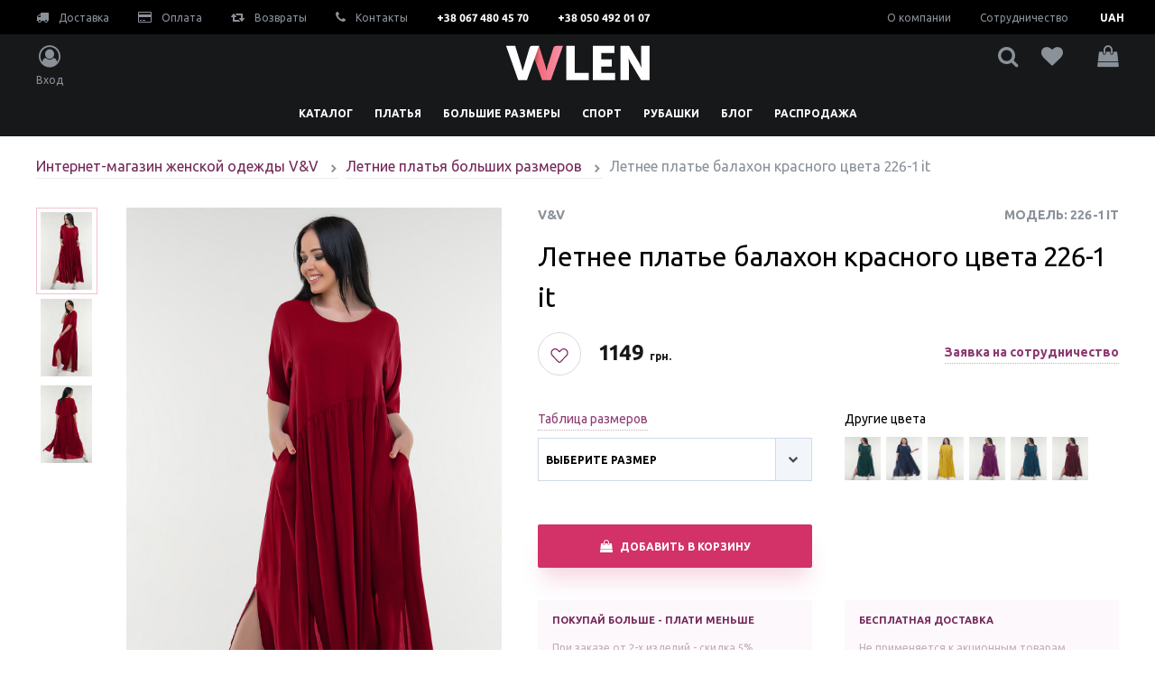

--- FILE ---
content_type: text/html; charset=utf-8
request_url: https://vvlen.com/products/plate-226-1-krasnoe
body_size: 24290
content:
<!DOCTYPE html>
<html>
  <head>
    <meta name="yandex-verification" content="73bec7ae69ea4472" />
    <meta name="yandex-verification" content="11c42a0bd295e788" />
    <meta name="facebook-domain-verification" content="zze56qys1dr9jrb012bku4cranm3ir" />
    <meta name="google-site-verification" content="S7dO5ihD_9vqlNNfpmJiUddxR7gBHfWN48lU3iyUd24" />
    <meta name="p:domain_verify" content="4e672b117b35d975400c303b57f2cb26"/>
    <!-- Google Tag Manager -->
    <script>(function(w,d,s,l,i){w[l]=w[l]||[];w[l].push({'gtm.start':
        new Date().getTime(),event:'gtm.js'});var f=d.getElementsByTagName(s)[0],
      j=d.createElement(s),dl=l!='dataLayer'?'&l='+l:'';j.async=true;j.src=
      'https://www.googletagmanager.com/gtm.js?id='+i+dl;f.parentNode.insertBefore(j,f);
    })(window,document,'script','dataLayer','GTM-NSVQFMV');</script>
    <!-- End Google Tag Manager -->

    <!--[if IE 6]>		<html id="section-reco_main" class="nojs ie6 ieb7 ieb8 ieb9 ieb10 split1 nosplit5 platform-PC platform-notouch"><![endif]-->
    <!--[if IE 7]>		<html id="section-reco_main" class="nojs iea6 ie7 ieb8 ieb9 ieb10 split1 nosplit5 platform-PC platform-notouch"><![endif]-->
    <!--[if IE 8]>		<html id="section-reco_main" class="nojs iea6 iea7 ie8 ieb9 ieb10 split1 nosplit5 platform-PC platform-notouch"><![endif]-->
    <!--[if IE 9]>		<html id="section-reco_main" class="nojs iea6 iea7 iea8 ie9 ieb10 split1 nosplit5 platform-PC platform-notouch"><![endif]-->
    <meta name="MobileOptimized" content="320"/>
    <meta name="HandheldFriendly" content="true"/>
    <meta charset="utf-8">
    <meta http-equiv="X-UA-Compatible" content="IE=edge">
    <meta name="viewport" content="width=device-width, initial-scale=1, user-scalable=no, maximum-scale=1, minimum-scale=1, shrink-to-fit=no">

    
<meta name="vvlen/config/environment" content="%7B%22modulePrefix%22%3A%22vvlen%22%2C%22podModulePrefix%22%3A%22vvlen%2Fz-pods%22%2C%22environment%22%3A%22production%22%2C%22rootURL%22%3A%22%2F%22%2C%22locationType%22%3A%22auto%22%2C%22historySupportMiddleware%22%3Atrue%2C%22EmberENV%22%3A%7B%22FEATURES%22%3A%7B%7D%2C%22EXTEND_PROTOTYPES%22%3A%7B%22Date%22%3Afalse%7D%2C%22_APPLICATION_TEMPLATE_WRAPPER%22%3Afalse%2C%22_JQUERY_INTEGRATION%22%3Afalse%7D%2C%22APP%22%3A%7B%22name%22%3A%22vvlen%22%2C%22version%22%3A%220.0.0%2Bc1a0e45b%22%7D%2C%22fastboot%22%3A%7B%22hostWhitelist%22%3A%5B%7B%7D%2C%7B%7D%5D%2C%22redirectCode%22%3A301%7D%2C%22ember-simple-auth%22%3A%7B%22authenticationRoute%22%3A%22index%22%7D%2C%22grecaptcha%22%3A%226LfEoeQUAAAAABsCUrq6vDM5uFjclbRHahqNz-zf%22%2C%22cloudinary%22%3A%7B%22cloud_name%22%3A%22vvlencom%22%2C%22secure%22%3Atrue%2C%22secure_distribution%22%3A%22vvlen.com%2Fapi%22%7D%2C%22exportApplicationGlobal%22%3Afalse%2C%22ember-modal-dialog%22%3A%7B%7D%7D" />
<!-- EMBER_CLI_FASTBOOT_TITLE --><script glmr="%cursor:0%"></script><!--%+b:7%-->  <meta name="ember-cli-head-start" content><!--%+b:8%--><!--%+b:9%--><!--%glmr%--><title>Купить летнее платье балахон красного цвета 226-1 it больших размеров от производителя оптом в розницу v&v | vvlen</title><!--%glmr%--><!--%-b:9%-->

<meta name="description" content="Летнее платье балахон красного цвета для полных женщин от производителя v&amp;v: оптом и в розницу модель 226-1 it . ">
<meta name="keywords" content="Платья, летние, большие размеры, женская, одежда, для полных, опт, розница, цены, доставка, купить, производитель, украина, интернет-магазин, vvlen.com, v&amp;v">

<meta property="og:title" content="Купить летнее платье балахон красного цвета 226-1 it больших размеров от производителя оптом в розницу v&amp;v | vvlen">
<meta property="og:description" content="Летнее платье балахон красного цвета для полных женщин от производителя v&amp;v: оптом и в розницу модель 226-1 it . ">
<meta property="og:url" content="https://vvlen.com/products/plate-226-1-krasnoe">
<meta property="og:image" content="https://vvlen.com/api/vvlencom/image/upload/c_scale,w_300/v1/vvlen/b5d5b17d-8b4a-11e9-b6e1-0cc47a55cc4d/1_%201582657283461.jpg">
<link rel="canonical" href="https://vvlen.com/products/plate-226-1-krasnoe">

<!--%+b:9%--><!----><!--%-b:9%-->
<!--%+b:9%--><!----><!--%-b:9%-->
<!--%+b:9%--><!----><!--%-b:9%-->
<link href="https://res.cloudinary.com" rel="preconnect">
<!--%-b:8%--><meta name="ember-cli-head-end" content>
<!--%-b:7%-->
<meta name="user-profile/config/environment" content="%7B%22modulePrefix%22%3A%22user-profile%22%2C%22podModulePrefix%22%3A%22user-profile/z-pods%22%2C%22environment%22%3A%22production%22%2C%22ember-simple-auth%22%3A%7B%22authenticationRoute%22%3A%22index%22%7D%2C%22ember-modal-dialog%22%3A%7B%7D%7D" />

    <link integrity="" rel="pleload" as="style" href="/assets/vendor-e8dae1aa90299b8dcf783baf494af96b.css">
    <link integrity="" rel="pleload" as="style" href="/assets/vvlen-46a933bf4fc4b8ac0365bc020c264697.css">

    <link rel="stylesheet" href="/assets/vendor-e8dae1aa90299b8dcf783baf494af96b.css" integrity="sha256-m2FCatKDKCV6ubgYNMYtKFGLcYTZLOwowXmXXKJUdHs= sha512-qoLE2EJ+zCJYZxUNyFVwNbZPMukJP0/D+PX1FjTXo/abeqSC/D1LFNaZUT8LXI8IGhUMFVU7mCHqKjucAZoWnw==" >
    <link rel="stylesheet" href="/assets/vvlen-46a933bf4fc4b8ac0365bc020c264697.css" integrity="sha256-2sVowTkVIM3hPFZSanyQYR4JyYuVfxFI1w5XlJWkQxg= sha512-VdQKXGJw2249oAyj6o89u7kD4NPFrFfb6tqiDrLATegxNULfi84iRug6V2hYne/XO+KV3pIpxBpBhCwrVzgE2Q==" >

    <link href="https://fonts.googleapis.com/css?family=Ubuntu:400,700&display=swap" rel="stylesheet">

    <link rel="icon" type="image/png" href="/images/icons/favicon-8411fb7794d2807a94fb2ef80bf9dcf7.png" sizes="32x32">
    <link rel="icon" type="image/png" href="/images/icons/favicon-8411fb7794d2807a94fb2ef80bf9dcf7.png" sizes="16x16">
    <link rel="shortcut icon" href="/images/icons/favicon-8411fb7794d2807a94fb2ef80bf9dcf7.png">
    <meta name="vvlen/config/asset-manifest" content="%7B%22bundles%22%3A%7B%22an-engine%22%3A%7B%22assets%22%3A%5B%7B%22uri%22%3A%22/engines-dist/an-engine/assets/engine-630f11d81a04955ef71ccabc440b292b.js%22%2C%22type%22%3A%22js%22%7D%2C%7B%22uri%22%3A%22/engines-dist/an-engine/config/environment-750853b404afa516dd64bef4c6d20de7.js%22%2C%22type%22%3A%22js%22%7D%5D%7D%2C%22user-profile%22%3A%7B%22assets%22%3A%5B%7B%22uri%22%3A%22/engines-dist/user-profile/assets/engine-413cb4aaccfc60a48dee1d05fd8187ca.js%22%2C%22type%22%3A%22js%22%7D%2C%7B%22uri%22%3A%22/engines-dist/user-profile/config/environment-40edbcf599d9eeeccf3e1398c07f0bac.js%22%2C%22type%22%3A%22js%22%7D%5D%7D%7D%7D" />
    <script id="widget-wfp-script" language="javascript" type="text/javascript" src="https://secure.wayforpay.com/server/pay-widget.js"></script>
  </head>
  <body>
    <!-- Google Tag Manager (noscript) -->
    <noscript><iframe src="https://www.googletagmanager.com/ns.html?id=GTM-NSVQFMV"
      height="0" width="0" style="display:none;visibility:hidden"></iframe></noscript>
    <!-- End Google Tag Manager (noscript) -->

    <script type="x/boundary" id="fastboot-body-start"></script><!--%+b:0%--><!--%+b:1%--><!--%+b:2%--><!--%+b:3%--><!--%+b:4%--><!--%+b:5%--><!--%+b:6%--><!----><!--%-b:6%--><!--%-b:5%-->

<!--%+b:5%--><header class="fixed z-30 h-48px w-full text-xs xl:h-auto xl:relative">
<!--%+b:6%-->    <!--%+b:7%--><div class="bg-black px-4 hidden xl:block">
  <nav class="container mx-auto py-3 flex flex-row justify-between">
    <div class="flex flex-row items-center">
      <!--%+b:8%--><a href="/info/delivery" class="text-dark-lighter no-underline">
<!--%+b:9%-->    <!--%|%-->
        <i class="fa fa-truck text-sm pr-2" aria-hidden="true"></i>
        Доставка
      <!--%|%-->
<!--%-b:9%--></a>
<!--%-b:8%-->
      <!--%+b:8%--><a href="/info/payment" class="text-dark-lighter no-underline ml-8">
<!--%+b:9%-->    <!--%|%-->
        <i class="fa fa-credit-card text-sm pr-2" aria-hidden="true"></i>
        Оплата
      <!--%|%-->
<!--%-b:9%--></a>
<!--%-b:8%-->
      <!--%+b:8%--><a href="/info/return" class="text-dark-lighter no-underline ml-8">
<!--%+b:9%-->    <!--%|%-->
        <i class="fa fa-retweet text-sm pr-2" aria-hidden="true"></i>
        Возвраты
      <!--%|%-->
<!--%-b:9%--></a>
<!--%-b:8%-->
      <!--%+b:8%--><a href="/info/contacts" class="text-dark-lighter no-underline ml-8">
<!--%+b:9%-->    <!--%|%-->
        <i class="fa fa-phone text-sm pr-2" aria-hidden="true"></i>
        Контакты
      <!--%|%-->
<!--%-b:9%--></a>
<!--%-b:8%-->
      <a href="tel:+380674804570" class="text-white font-bold text-xs no-underline ml-8">+38 067 480 45 70</a>
      <a href="tel:+380504920107" class="text-white font-bold text-xs no-underline ml-8">+38 050 492 01 07</a>
    </div>

    <div class="flex flex-row items-center">
      <!--%+b:8%--><a href="/info/about-us" class="text-dark-lighter no-underline mr-8">
<!--%+b:9%-->    <!--%|%-->
        О компании
      <!--%|%-->
<!--%-b:9%--></a>
<!--%-b:8%-->

      <!--%+b:8%--><a href="/info/cooperation" class="text-dark-lighter no-underline">
<!--%+b:9%-->    <!--%|%-->
        Сотрудничество
      <!--%|%-->
<!--%-b:9%--></a>
<!--%-b:8%-->

      <div class="flex mr-8-n">
<!--%+b:8%--><div tabindex="0" id="ember14162889" class="bg-black ml-2 ember-view"><!--%+b:9%--><!--%+b:10%--><div id="ember14162890" class="flex flex-1 text-white ember-view"><div class="flex flex-grow items-center pl-2 uppercase text-xs font-bold">
  <!--%+b:11%-->              <div class="flex flex-row flex-1 pr-2 justify-between items-center">
                <span class="flex items-center justify-center cursor-pointer w-16"><!--%+b:12%-->UAH<!--%-b:12%--></span>
              </div>
<!--%-b:11%-->
</div>

<!--%+b:11%--><!----><!--%-b:11%--></div><!--%-b:10%--><!--%-b:9%-->
<!--%+b:9%--><!----><!--%-b:9%-->

<!--%+b:9%--><!----><!--%-b:9%--></div><!--%-b:8%-->      </div>
    </div>
  </nav>
</div>
<!--%-b:7%-->
<!--%-b:6%-->
  <!--%+b:6%--><div class="bg-dark py-4 px-4 flex flex-col xl:py-3">
  <nav class="container header-container mx-auto flex flex-col flex-1 justify-center">
    <div class="flex flex-row justify-between">
<!--%+b:7%-->        <div class="flex-row justify-between hidden xl:flex xl:w-160px">
<!--%+b:8%-->            <a href="#" role="button" class="flex flex-col items-center text-dark-lighter no-underline ">
              <i class="fa fa-user-circle-o text-2xl pb-2" aria-hidden="true"></i>
              <span class="hidden xl:block">Вход</span>
            </a>
<!--%-b:8%-->        </div>

        <div class="hide-category ">
          <i class="fa fa-chevron-left text-white text-base xl:hidden pr-4" aria-hidden="true"></i>
          <!--%+b:8%--><a href="/" class="text-dark-lighter no-underline">
<!--%+b:9%-->    <!--%|%-->
            <img src="/svg/logo.svg" title="Интернет-магазин женской одежды|vvlen.com" alt="Интернет-магазин женской одежды оптом и в розницу|vvlen.com" class="h-4 xl:h-auto">
          <!--%|%-->
<!--%-b:9%--></a>
<!--%-b:8%-->
        </div>

        <div class="flex flex-row justify-between xl:w-160px">
<!--%+b:8%-->            <a href="#" role="button" class="flex flex-col items-center text-dark-lighter no-underline ml-4 xl:hidden xl:ml-auto">
              <i class="fa fa-user-circle-o text-base xl:text-2xl xl:pb-2" aria-hidden="true"></i>
              <span class="hidden xl:block">Вход</span>
            </a>
<!--%-b:8%-->
          <a href="#" class="flex flex-col items-center text-dark-lighter no-underline ml-4 xl:ml-auto">
            <i class="fa fa-search text-base xl:text-2xl" aria-hidden="true"></i>
<!--%|%-->          </a>

          <!--%+b:8%--><a href="/favorites" class="flex flex-col items-center text-dark-lighter no-underline mx-3 xl:ml-auto relative">
<!--%+b:9%-->    <!--%|%-->
            <i class="fa fa-heart text-base xl:text-2xl" aria-hidden="true"></i>

<!--%+b:10%--><!----><!--%-b:10%-->          <!--%|%-->
<!--%-b:9%--></a>
<!--%-b:8%-->

          <!--%+b:8%--><!--%+b:9%--><a href="#" role="button" class="flex flex-col items-center text-dark-lighter no-underline ml-4 xl:ml-auto relative">
  <i class="fa fa-shopping-bag text-base xl:text-2xl" aria-hidden="true"></i>

<!--%+b:10%--><!----><!--%-b:10%-->
</a>

<!--%-b:9%--><!--%-b:8%-->

          <a href="#" class="burger  flex flex-col justify-around items-center text-white no-underline ml-4 xl:hidden xl:ml-auto">
            <span></span>
            <span></span>
            <span></span>
          </a>
        </div>
<!--%-b:7%-->    </div>
  </nav>
</div>
<!--%-b:6%-->

<!--%+b:6%-->    <!--%+b:7%--><div class="ui-header__nav-bottom  relative">
  <a href="#" class="xl:hidden bg-category-overlay absolute pin-l pin-t w-full h-full"></a>
  <nav class="xl:container bg-white xl:bg-dark shadow xl:shadow-none h-full xl:h-auto xl:mx-auto flex flex-row justify-between w-72 xl:w-auto">
    <ul class="flex flex-1 flex-col justify-start xl:justify-center list-reset relative xl:static xl:flex-row" style="min-height: 44px">
<!--%+b:8%--><!--%+b:9%--><!--%+b:10%-->        <!--%+b:11%--><li class="flex p-4 justify-between show-on-hover xl:px-3 xl:py-3 xl:pb-0 xl:block">
<!--%+b:12%-->    <!--%+b:13%--><a href="/products" class="xl:h-8 block text-black text-base no-underline uppercase font-semibold xl:text-xs xl:text-white ">
<!--%+b:14%-->    <!--%|%-->
      <!--%+b:15%-->Каталог<!--%-b:15%-->
    <!--%|%-->
<!--%-b:14%--></a>
<!--%-b:13%-->
<!--%-b:12%-->
<!--%+b:12%-->    <i class="fa fa-chevron-right text-black text-base xl:hidden" aria-hidden="true"></i>
<!--%-b:12%-->
  <span class="relative hidden"></span>

<!--%+b:12%-->    <div class="absolute xl:static">
      <div class="xl:container xl:mx-auto left-sidebar shadow z-30 ">
        <div class="w-full xl:container xl:mx-auto relative z-30">
          <ul class="flex flex-wrap list-reset">
<!--%+b:13%--><!--%+b:14%--><!--%+b:15%-->              <li class="w-full sm:w-1/2 xl:w-1/5">
                <div class="text-black text-base no-underline xl:text-sm uppercase font-semibold mb-4 block h-6">
                  <!--%+b:16%-->Одежда<!--%-b:16%-->
                </div>

<!--%+b:16%-->                  <ul class="flex flex-wrap flex-col list-reset pl-4 xl:pl-0">
<!--%+b:17%--><!--%+b:18%--><!--%+b:19%-->                      <li class="mb-4 mr-4">
                        <!--%+b:20%--><a href="/zhenskie-kostyumy" class="text-black no-underline text-base xl:text-sm xl:text-violet-dark pb-1 border-b border-border">
<!--%+b:21%-->    <!--%+b:22%-->Женские костюмы<!--%-b:22%-->
<!--%-b:21%--></a>
<!--%-b:20%-->
                      </li>
<!--%-b:19%--><!--%+b:19%-->                      <li class="mb-4 mr-4">
                        <!--%+b:20%--><a href="/zhenskie-kombinezony" class="text-black no-underline text-base xl:text-sm xl:text-violet-dark pb-1 border-b border-border">
<!--%+b:21%-->    <!--%+b:22%-->Женские комбинезоны<!--%-b:22%-->
<!--%-b:21%--></a>
<!--%-b:20%-->
                      </li>
<!--%-b:19%--><!--%+b:19%-->                      <li class="mb-4 mr-4">
                        <!--%+b:20%--><a href="/bluzki" class="text-black no-underline text-base xl:text-sm xl:text-violet-dark pb-1 border-b border-border">
<!--%+b:21%-->    <!--%+b:22%-->Блузки<!--%-b:22%-->
<!--%-b:21%--></a>
<!--%-b:20%-->
                      </li>
<!--%-b:19%--><!--%+b:19%-->                      <li class="mb-4 mr-4">
                        <!--%+b:20%--><a href="/hudi-zhenskie" class="text-black no-underline text-base xl:text-sm xl:text-violet-dark pb-1 border-b border-border">
<!--%+b:21%-->    <!--%+b:22%-->Худи женские<!--%-b:22%-->
<!--%-b:21%--></a>
<!--%-b:20%-->
                      </li>
<!--%-b:19%--><!--%+b:19%-->                      <li class="mb-4 mr-4">
                        <!--%+b:20%--><a href="/zhakety-zhenskie" class="text-black no-underline text-base xl:text-sm xl:text-violet-dark pb-1 border-b border-border">
<!--%+b:21%-->    <!--%+b:22%-->Жакеты женские<!--%-b:22%-->
<!--%-b:21%--></a>
<!--%-b:20%-->
                      </li>
<!--%-b:19%--><!--%+b:19%-->                      <li class="mb-4 mr-4">
                        <!--%+b:20%--><a href="/svitshoty-zhenskie" class="text-black no-underline text-base xl:text-sm xl:text-violet-dark pb-1 border-b border-border">
<!--%+b:21%-->    <!--%+b:22%-->Свитшоты<!--%-b:22%-->
<!--%-b:21%--></a>
<!--%-b:20%-->
                      </li>
<!--%-b:19%--><!--%-b:18%--><!--%-b:17%-->                  </ul>
<!--%-b:16%-->              </li>
<!--%-b:15%--><!--%+b:15%-->              <li class="w-full sm:w-1/2 xl:w-1/5">
                <div class="text-black text-base no-underline xl:text-sm uppercase font-semibold mb-4 block h-6">
                  <!--%+b:16%-->Общие категории<!--%-b:16%-->
                </div>

<!--%+b:16%-->                  <ul class="flex flex-wrap flex-col list-reset pl-4 xl:pl-0">
<!--%+b:17%--><!--%+b:18%--><!--%+b:19%-->                      <li class="mb-4 mr-4">
                        <!--%+b:20%--><a href="/platya" class="text-black no-underline text-base xl:text-sm xl:text-violet-dark pb-1 border-b border-border">
<!--%+b:21%-->    <!--%+b:22%-->Платья<!--%-b:22%-->
<!--%-b:21%--></a>
<!--%-b:20%-->
                      </li>
<!--%-b:19%--><!--%+b:19%-->                      <li class="mb-4 mr-4">
                        <!--%+b:20%--><a href="/tuniki" class="text-black no-underline text-base xl:text-sm xl:text-violet-dark pb-1 border-b border-border">
<!--%+b:21%-->    <!--%+b:22%-->Туники<!--%-b:22%-->
<!--%-b:21%--></a>
<!--%-b:20%-->
                      </li>
<!--%-b:19%--><!--%+b:19%-->                      <li class="mb-4 mr-4">
                        <!--%+b:20%--><a href="/odezhda-bolshih-razmerov" class="text-black no-underline text-base xl:text-sm xl:text-violet-dark pb-1 border-b border-border">
<!--%+b:21%-->    <!--%+b:22%-->Большие размеры<!--%-b:22%-->
<!--%-b:21%--></a>
<!--%-b:20%-->
                      </li>
<!--%-b:19%--><!--%+b:19%-->                      <li class="mb-4 mr-4">
                        <!--%+b:20%--><a href="/verhnyaya-odezhda" class="text-black no-underline text-base xl:text-sm xl:text-violet-dark pb-1 border-b border-border">
<!--%+b:21%-->    <!--%+b:22%-->Верхняя одежда<!--%-b:22%-->
<!--%-b:21%--></a>
<!--%-b:20%-->
                      </li>
<!--%-b:19%--><!--%+b:19%-->                      <li class="mb-4 mr-4">
                        <!--%+b:20%--><a href="/bryuki-i-losiny" class="text-black no-underline text-base xl:text-sm xl:text-violet-dark pb-1 border-b border-border">
<!--%+b:21%-->    <!--%+b:22%-->Брюки и лосины<!--%-b:22%-->
<!--%-b:21%--></a>
<!--%-b:20%-->
                      </li>
<!--%-b:19%--><!--%+b:19%-->                      <li class="mb-4 mr-4">
                        <!--%+b:20%--><a href="/sportivnaya-odezhda" class="text-black no-underline text-base xl:text-sm xl:text-violet-dark pb-1 border-b border-border">
<!--%+b:21%-->    <!--%+b:22%-->Спортивная одежда<!--%-b:22%-->
<!--%-b:21%--></a>
<!--%-b:20%-->
                      </li>
<!--%-b:19%--><!--%+b:19%-->                      <li class="mb-4 mr-4">
                        <!--%+b:20%--><a href="/odezhda-dlya-fitnesa" class="text-black no-underline text-base xl:text-sm xl:text-violet-dark pb-1 border-b border-border">
<!--%+b:21%-->    <!--%+b:22%-->Фитнес<!--%-b:22%-->
<!--%-b:21%--></a>
<!--%-b:20%-->
                      </li>
<!--%-b:19%--><!--%-b:18%--><!--%-b:17%-->                  </ul>
<!--%-b:16%-->              </li>
<!--%-b:15%--><!--%+b:15%-->              <li class="w-full sm:w-1/2 xl:w-1/5">
                <div class="text-black text-base no-underline xl:text-sm uppercase font-semibold mb-4 block h-6">
                  <!--%+b:16%--><!--% %--><!--%-b:16%-->
                </div>

<!--%+b:16%-->                  <ul class="flex flex-wrap flex-col list-reset pl-4 xl:pl-0">
<!--%+b:17%--><!--%+b:18%--><!--%+b:19%-->                      <li class="mb-4 mr-4">
                        <!--%+b:20%--><a href="/hudi-zhenskie" class="text-black no-underline text-base xl:text-sm xl:text-violet-dark pb-1 border-b border-border">
<!--%+b:21%-->    <!--%+b:22%-->Худи<!--%-b:22%-->
<!--%-b:21%--></a>
<!--%-b:20%-->
                      </li>
<!--%-b:19%--><!--%+b:19%-->                      <li class="mb-4 mr-4">
                        <!--%+b:20%--><a href="/zhenskie-bolero" class="text-black no-underline text-base xl:text-sm xl:text-violet-dark pb-1 border-b border-border">
<!--%+b:21%-->    <!--%+b:22%-->Болеро<!--%-b:22%-->
<!--%-b:21%--></a>
<!--%-b:20%-->
                      </li>
<!--%-b:19%--><!--%+b:19%-->                      <li class="mb-4 mr-4">
                        <!--%+b:20%--><a href="/zhenskie-futbolki" class="text-black no-underline text-base xl:text-sm xl:text-violet-dark pb-1 border-b border-border">
<!--%+b:21%-->    <!--%+b:22%-->Женские футболки<!--%-b:22%-->
<!--%-b:21%--></a>
<!--%-b:20%-->
                      </li>
<!--%-b:19%--><!--%+b:19%-->                      <li class="mb-4 mr-4">
                        <!--%+b:20%--><a href="/kardigany-zhenskie" class="text-black no-underline text-base xl:text-sm xl:text-violet-dark pb-1 border-b border-border">
<!--%+b:21%-->    <!--%+b:22%-->Кардиганы женские<!--%-b:22%-->
<!--%-b:21%--></a>
<!--%-b:20%-->
                      </li>
<!--%-b:19%--><!--%+b:19%-->                      <li class="mb-4 mr-4">
                        <!--%+b:20%--><a href="/mayki-zhenskie" class="text-black no-underline text-base xl:text-sm xl:text-violet-dark pb-1 border-b border-border">
<!--%+b:21%-->    <!--%+b:22%-->Майки женские<!--%-b:22%-->
<!--%-b:21%--></a>
<!--%-b:20%-->
                      </li>
<!--%-b:19%--><!--%-b:18%--><!--%-b:17%-->                  </ul>
<!--%-b:16%-->              </li>
<!--%-b:15%--><!--%+b:15%-->              <li class="w-full sm:w-1/2 xl:w-1/5">
                <div class="text-black text-base no-underline xl:text-sm uppercase font-semibold mb-4 block h-6">
                  <!--%+b:16%-->Верхняя одежда<!--%-b:16%-->
                </div>

<!--%+b:16%-->                  <ul class="flex flex-wrap flex-col list-reset pl-4 xl:pl-0">
<!--%+b:17%--><!--%+b:18%--><!--%+b:19%-->                      <li class="mb-4 mr-4">
                        <!--%+b:20%--><a href="/zhenskie-palto" class="text-black no-underline text-base xl:text-sm xl:text-violet-dark pb-1 border-b border-border">
<!--%+b:21%-->    <!--%+b:22%-->Женские пальто<!--%-b:22%-->
<!--%-b:21%--></a>
<!--%-b:20%-->
                      </li>
<!--%-b:19%--><!--%+b:19%-->                      <li class="mb-4 mr-4">
                        <!--%+b:20%--><a href="/zhenskie-plashchi" class="text-black no-underline text-base xl:text-sm xl:text-violet-dark pb-1 border-b border-border">
<!--%+b:21%-->    <!--%+b:22%-->Женские плащи<!--%-b:22%-->
<!--%-b:21%--></a>
<!--%-b:20%-->
                      </li>
<!--%-b:19%--><!--%+b:19%-->                      <li class="mb-4 mr-4">
                        <!--%+b:20%--><a href="/zhenskie-kurtki" class="text-black no-underline text-base xl:text-sm xl:text-violet-dark pb-1 border-b border-border">
<!--%+b:21%-->    <!--%+b:22%-->Женские куртки<!--%-b:22%-->
<!--%-b:21%--></a>
<!--%-b:20%-->
                      </li>
<!--%-b:19%--><!--%+b:19%-->                      <li class="mb-4 mr-4">
                        <!--%+b:20%--><a href="/zhenskie-zheletki" class="text-black no-underline text-base xl:text-sm xl:text-violet-dark pb-1 border-b border-border">
<!--%+b:21%-->    <!--%+b:22%-->Женские жилетки<!--%-b:22%-->
<!--%-b:21%--></a>
<!--%-b:20%-->
                      </li>
<!--%-b:19%--><!--%+b:19%-->                      <li class="mb-4 mr-4">
                        <!--%+b:20%--><a href="/demisezonnye" class="text-black no-underline text-base xl:text-sm xl:text-violet-dark pb-1 border-b border-border">
<!--%+b:21%-->    <!--%+b:22%-->Демисезонные<!--%-b:22%-->
<!--%-b:21%--></a>
<!--%-b:20%-->
                      </li>
<!--%-b:19%--><!--%-b:18%--><!--%-b:17%-->                  </ul>
<!--%-b:16%-->              </li>
<!--%-b:15%--><!--%+b:15%-->              <li class="w-full sm:w-1/2 xl:w-1/5">
                <div class="text-black text-base no-underline xl:text-sm uppercase font-semibold mb-4 block h-6">
                  <!--%+b:16%-->юбки брюки<!--%-b:16%-->
                </div>

<!--%+b:16%-->                  <ul class="flex flex-wrap flex-col list-reset pl-4 xl:pl-0">
<!--%+b:17%--><!--%+b:18%--><!--%+b:19%-->                      <li class="mb-4 mr-4">
                        <!--%+b:20%--><a href="/yubki" class="text-black no-underline text-base xl:text-sm xl:text-violet-dark pb-1 border-b border-border">
<!--%+b:21%-->    <!--%+b:22%-->Юбки<!--%-b:22%-->
<!--%-b:21%--></a>
<!--%-b:20%-->
                      </li>
<!--%-b:19%--><!--%+b:19%-->                      <li class="mb-4 mr-4">
                        <!--%+b:20%--><a href="/bryuki" class="text-black no-underline text-base xl:text-sm xl:text-violet-dark pb-1 border-b border-border">
<!--%+b:21%-->    <!--%+b:22%-->Брюки<!--%-b:22%-->
<!--%-b:21%--></a>
<!--%-b:20%-->
                      </li>
<!--%-b:19%--><!--%+b:19%-->                      <li class="mb-4 mr-4">
                        <!--%+b:20%--><a href="/losiny" class="text-black no-underline text-base xl:text-sm xl:text-violet-dark pb-1 border-b border-border">
<!--%+b:21%-->    <!--%+b:22%-->Лосины<!--%-b:22%-->
<!--%-b:21%--></a>
<!--%-b:20%-->
                      </li>
<!--%-b:19%--><!--%+b:19%-->                      <li class="mb-4 mr-4">
                        <!--%+b:20%--><a href="/bridzhi" class="text-black no-underline text-base xl:text-sm xl:text-violet-dark pb-1 border-b border-border">
<!--%+b:21%-->    <!--%+b:22%-->Бриджи<!--%-b:22%-->
<!--%-b:21%--></a>
<!--%-b:20%-->
                      </li>
<!--%-b:19%--><!--%-b:18%--><!--%-b:17%-->                  </ul>
<!--%-b:16%-->              </li>
<!--%-b:15%--><!--%-b:14%--><!--%-b:13%-->          </ul>
        </div>
      </div>
      <div class="invisible xl:visible fixed bg-black opacity-50 w-full h-screen z-20 pointer-events-none" style="left: 0">
      </div>
    </div>
<!--%-b:12%--></li>
<!--%-b:11%-->
<!--%-b:10%--><!--%+b:10%-->        <!--%+b:11%--><li class="flex p-4 justify-between show-on-hover xl:px-3 xl:py-3 xl:pb-0 xl:block">
<!--%+b:12%-->    <!--%+b:13%--><a href="/platya" class="xl:h-8 block text-black text-base no-underline uppercase font-semibold xl:text-xs xl:text-white ">
<!--%+b:14%-->    <!--%|%-->
      <!--%+b:15%-->Платья<!--%-b:15%-->
    <!--%|%-->
<!--%-b:14%--></a>
<!--%-b:13%-->
<!--%-b:12%-->
<!--%+b:12%-->    <i class="fa fa-chevron-right text-black text-base xl:hidden" aria-hidden="true"></i>
<!--%-b:12%-->
  <span class="relative hidden"></span>

<!--%+b:12%-->    <div class="absolute xl:static">
      <div class="xl:container xl:mx-auto left-sidebar shadow z-30 ">
        <div class="w-full xl:container xl:mx-auto relative z-30">
          <ul class="flex flex-wrap list-reset">
<!--%+b:13%--><!--%+b:14%--><!--%+b:15%-->              <li class="w-full sm:w-1/2 xl:w-1/5">
                <div class="text-black text-base no-underline xl:text-sm uppercase font-semibold mb-4 block h-6">
                  <!--%+b:16%-->Платья<!--%-b:16%-->
                </div>

<!--%+b:16%-->                  <ul class="flex flex-wrap flex-col list-reset pl-4 xl:pl-0">
<!--%+b:17%--><!--%+b:18%--><!--%+b:19%-->                      <li class="mb-4 mr-4">
                        <!--%+b:20%--><a href="/letnie-platya" class="text-black no-underline text-base xl:text-sm xl:text-violet-dark pb-1 border-b border-border">
<!--%+b:21%-->    <!--%+b:22%-->Летние<!--%-b:22%-->
<!--%-b:21%--></a>
<!--%-b:20%-->
                      </li>
<!--%-b:19%--><!--%+b:19%-->                      <li class="mb-4 mr-4">
                        <!--%+b:20%--><a href="/platya-v-polosku" class="text-black no-underline text-base xl:text-sm xl:text-violet-dark pb-1 border-b border-border">
<!--%+b:21%-->    <!--%+b:22%-->В полоску<!--%-b:22%-->
<!--%-b:21%--></a>
<!--%-b:20%-->
                      </li>
<!--%-b:19%--><!--%+b:19%-->                      <li class="mb-4 mr-4">
                        <!--%+b:20%--><a href="/platya-oversayz" class="text-black no-underline text-base xl:text-sm xl:text-violet-dark pb-1 border-b border-border">
<!--%+b:21%-->    <!--%+b:22%-->Оверсайз<!--%-b:22%-->
<!--%-b:21%--></a>
<!--%-b:20%-->
                      </li>
<!--%-b:19%--><!--%+b:19%-->                      <li class="mb-4 mr-4">
                        <!--%+b:20%--><a href="/platya-oversayz-letnie" class="text-black no-underline text-base xl:text-sm xl:text-violet-dark pb-1 border-b border-border">
<!--%+b:21%-->    <!--%+b:22%-->Летние платья оверсайз<!--%-b:22%-->
<!--%-b:21%--></a>
<!--%-b:20%-->
                      </li>
<!--%-b:19%--><!--%+b:19%-->                      <li class="mb-4 mr-4">
                        <!--%+b:20%--><a href="/klubnye-platya" class="text-black no-underline text-base xl:text-sm xl:text-violet-dark pb-1 border-b border-border">
<!--%+b:21%-->    <!--%+b:22%-->Клубные<!--%-b:22%-->
<!--%-b:21%--></a>
<!--%-b:20%-->
                      </li>
<!--%-b:19%--><!--%+b:19%-->                      <li class="mb-4 mr-4">
                        <!--%+b:20%--><a href="/ofisnye-platya" class="text-black no-underline text-base xl:text-sm xl:text-violet-dark pb-1 border-b border-border">
<!--%+b:21%-->    <!--%+b:22%-->Офисные<!--%-b:22%-->
<!--%-b:21%--></a>
<!--%-b:20%-->
                      </li>
<!--%-b:19%--><!--%+b:19%-->                      <li class="mb-4 mr-4">
                        <!--%+b:20%--><a href="/kokteylnye-platya" class="text-black no-underline text-base xl:text-sm xl:text-violet-dark pb-1 border-b border-border">
<!--%+b:21%-->    <!--%+b:22%-->Коктейльные<!--%-b:22%-->
<!--%-b:21%--></a>
<!--%-b:20%-->
                      </li>
<!--%-b:19%--><!--%-b:18%--><!--%-b:17%-->                  </ul>
<!--%-b:16%-->              </li>
<!--%-b:15%--><!--%+b:15%-->              <li class="w-full sm:w-1/2 xl:w-1/5">
                <div class="text-black text-base no-underline xl:text-sm uppercase font-semibold mb-4 block h-6">
                  <!--%+b:16%--><!--% %--><!--%-b:16%-->
                </div>

<!--%+b:16%-->                  <ul class="flex flex-wrap flex-col list-reset pl-4 xl:pl-0">
<!--%+b:17%--><!--%+b:18%--><!--%+b:19%-->                      <li class="mb-4 mr-4">
                        <!--%+b:20%--><a href="/sportivnye-platya" class="text-black no-underline text-base xl:text-sm xl:text-violet-dark pb-1 border-b border-border">
<!--%+b:21%-->    <!--%+b:22%-->Спортивные<!--%-b:22%-->
<!--%-b:21%--></a>
<!--%-b:20%-->
                      </li>
<!--%-b:19%--><!--%+b:19%-->                      <li class="mb-4 mr-4">
                        <!--%+b:20%--><a href="/vechernie-platya" class="text-black no-underline text-base xl:text-sm xl:text-violet-dark pb-1 border-b border-border">
<!--%+b:21%-->    <!--%+b:22%-->Вечерние<!--%-b:22%-->
<!--%-b:21%--></a>
<!--%-b:20%-->
                      </li>
<!--%-b:19%--><!--%+b:19%-->                      <li class="mb-4 mr-4">
                        <!--%+b:20%--><a href="/povsednevnye-platya" class="text-black no-underline text-base xl:text-sm xl:text-violet-dark pb-1 border-b border-border">
<!--%+b:21%-->    <!--%+b:22%-->Повседневные<!--%-b:22%-->
<!--%-b:21%--></a>
<!--%-b:20%-->
                      </li>
<!--%-b:19%--><!--%+b:19%-->                      <li class="mb-4 mr-4">
                        <!--%+b:20%--><a href="/sarafany" class="text-black no-underline text-base xl:text-sm xl:text-violet-dark pb-1 border-b border-border">
<!--%+b:21%-->    <!--%+b:22%-->Сарафаны<!--%-b:22%-->
<!--%-b:21%--></a>
<!--%-b:20%-->
                      </li>
<!--%-b:19%--><!--%-b:18%--><!--%-b:17%-->                  </ul>
<!--%-b:16%-->              </li>
<!--%-b:15%--><!--%+b:15%-->              <li class="w-full sm:w-1/2 xl:w-1/5">
                <div class="text-black text-base no-underline xl:text-sm uppercase font-semibold mb-4 block h-6">
                  <!--%+b:16%-->По длинне<!--%-b:16%-->
                </div>

<!--%+b:16%-->                  <ul class="flex flex-wrap flex-col list-reset pl-4 xl:pl-0">
<!--%+b:17%--><!--%+b:18%--><!--%+b:19%-->                      <li class="mb-4 mr-4">
                        <!--%+b:20%--><a href="/platya-mini" class="text-black no-underline text-base xl:text-sm xl:text-violet-dark pb-1 border-b border-border">
<!--%+b:21%-->    <!--%+b:22%-->Мини<!--%-b:22%-->
<!--%-b:21%--></a>
<!--%-b:20%-->
                      </li>
<!--%-b:19%--><!--%+b:19%-->                      <li class="mb-4 mr-4">
                        <!--%+b:20%--><a href="/platya-midi" class="text-black no-underline text-base xl:text-sm xl:text-violet-dark pb-1 border-b border-border">
<!--%+b:21%-->    <!--%+b:22%-->Миди<!--%-b:22%-->
<!--%-b:21%--></a>
<!--%-b:20%-->
                      </li>
<!--%-b:19%--><!--%+b:19%-->                      <li class="mb-4 mr-4">
                        <!--%+b:20%--><a href="/platya-maksi" class="text-black no-underline text-base xl:text-sm xl:text-violet-dark pb-1 border-b border-border">
<!--%+b:21%-->    <!--%+b:22%-->Макси<!--%-b:22%-->
<!--%-b:21%--></a>
<!--%-b:20%-->
                      </li>
<!--%-b:19%--><!--%+b:19%-->                      <li class="mb-4 mr-4">
                        <!--%+b:20%--><a href="/platya-v-pol" class="text-black no-underline text-base xl:text-sm xl:text-violet-dark pb-1 border-b border-border">
<!--%+b:21%-->    <!--%+b:22%-->В пол<!--%-b:22%-->
<!--%-b:21%--></a>
<!--%-b:20%-->
                      </li>
<!--%-b:19%--><!--%+b:19%-->                      <li class="mb-4 mr-4">
                        <!--%+b:20%--><a href="/platya-asimmetriya" class="text-black no-underline text-base xl:text-sm xl:text-violet-dark pb-1 border-b border-border">
<!--%+b:21%-->    <!--%+b:22%-->Ассиметрия<!--%-b:22%-->
<!--%-b:21%--></a>
<!--%-b:20%-->
                      </li>
<!--%-b:19%--><!--%-b:18%--><!--%-b:17%-->                  </ul>
<!--%-b:16%-->              </li>
<!--%-b:15%--><!--%+b:15%-->              <li class="w-full sm:w-1/2 xl:w-1/5">
                <div class="text-black text-base no-underline xl:text-sm uppercase font-semibold mb-4 block h-6">
                  <!--%+b:16%-->Туники<!--%-b:16%-->
                </div>

<!--%+b:16%-->                  <ul class="flex flex-wrap flex-col list-reset pl-4 xl:pl-0">
<!--%+b:17%--><!--%+b:18%--><!--%+b:19%-->                      <li class="mb-4 mr-4">
                        <!--%+b:20%--><a href="/povsednevnye-tuniki" class="text-black no-underline text-base xl:text-sm xl:text-violet-dark pb-1 border-b border-border">
<!--%+b:21%-->    <!--%+b:22%-->Повседневные<!--%-b:22%-->
<!--%-b:21%--></a>
<!--%-b:20%-->
                      </li>
<!--%-b:19%--><!--%+b:19%-->                      <li class="mb-4 mr-4">
                        <!--%+b:20%--><a href="/tuniki-oversayz" class="text-black no-underline text-base xl:text-sm xl:text-violet-dark pb-1 border-b border-border">
<!--%+b:21%-->    <!--%+b:22%-->Оверсайз<!--%-b:22%-->
<!--%-b:21%--></a>
<!--%-b:20%-->
                      </li>
<!--%-b:19%--><!--%+b:19%-->                      <li class="mb-4 mr-4">
                        <!--%+b:20%--><a href="/vechernie-tuniki" class="text-black no-underline text-base xl:text-sm xl:text-violet-dark pb-1 border-b border-border">
<!--%+b:21%-->    <!--%+b:22%-->Вечерние<!--%-b:22%-->
<!--%-b:21%--></a>
<!--%-b:20%-->
                      </li>
<!--%-b:19%--><!--%+b:19%-->                      <li class="mb-4 mr-4">
                        <!--%+b:20%--><a href="/letnie-tuniki" class="text-black no-underline text-base xl:text-sm xl:text-violet-dark pb-1 border-b border-border">
<!--%+b:21%-->    <!--%+b:22%-->Летние<!--%-b:22%-->
<!--%-b:21%--></a>
<!--%-b:20%-->
                      </li>
<!--%-b:19%--><!--%-b:18%--><!--%-b:17%-->                  </ul>
<!--%-b:16%-->              </li>
<!--%-b:15%--><!--%-b:14%--><!--%-b:13%-->          </ul>
        </div>
      </div>
      <div class="invisible xl:visible fixed bg-black opacity-50 w-full h-screen z-20 pointer-events-none" style="left: 0">
      </div>
    </div>
<!--%-b:12%--></li>
<!--%-b:11%-->
<!--%-b:10%--><!--%+b:10%-->        <!--%+b:11%--><li class="flex p-4 justify-between show-on-hover xl:px-3 xl:py-3 xl:pb-0 xl:block">
<!--%+b:12%-->    <!--%+b:13%--><a href="/odezhda-bolshih-razmerov" class="xl:h-8 block text-black text-base no-underline uppercase font-semibold xl:text-xs xl:text-white ">
<!--%+b:14%-->    <!--%|%-->
      <!--%+b:15%-->Большие размеры<!--%-b:15%-->
    <!--%|%-->
<!--%-b:14%--></a>
<!--%-b:13%-->
<!--%-b:12%-->
<!--%+b:12%-->    <i class="fa fa-chevron-right text-black text-base xl:hidden" aria-hidden="true"></i>
<!--%-b:12%-->
  <span class="relative hidden"></span>

<!--%+b:12%-->    <div class="absolute xl:static">
      <div class="xl:container xl:mx-auto left-sidebar shadow z-30 ">
        <div class="w-full xl:container xl:mx-auto relative z-30">
          <ul class="flex flex-wrap list-reset">
<!--%+b:13%--><!--%+b:14%--><!--%+b:15%-->              <li class="w-full sm:w-1/2 xl:w-1/5">
                <div class="text-black text-base no-underline xl:text-sm uppercase font-semibold mb-4 block h-6">
                  <!--%+b:16%-->Большие размеры<!--%-b:16%-->
                </div>

<!--%+b:16%-->                  <ul class="flex flex-wrap flex-col list-reset pl-4 xl:pl-0">
<!--%+b:17%--><!--%+b:18%--><!--%+b:19%-->                      <li class="mb-4 mr-4">
                        <!--%+b:20%--><a href="/platya-bolshih-razmerov-50-64" class="text-black no-underline text-base xl:text-sm xl:text-violet-dark pb-1 border-b border-border">
<!--%+b:21%-->    <!--%+b:22%-->Все платья<!--%-b:22%-->
<!--%-b:21%--></a>
<!--%-b:20%-->
                      </li>
<!--%-b:19%--><!--%+b:19%-->                      <li class="mb-4 mr-4">
                        <!--%+b:20%--><a href="/letnie-platya-bolshih-razmerov" class="text-black no-underline text-base xl:text-sm xl:text-violet-dark pb-1 border-b border-border">
<!--%+b:21%-->    <!--%+b:22%-->Летние платья<!--%-b:22%-->
<!--%-b:21%--></a>
<!--%-b:20%-->
                      </li>
<!--%-b:19%--><!--%+b:19%-->                      <li class="mb-4 mr-4">
                        <!--%+b:20%--><a href="/zhenskie-kostyumy-bolshih-razmerov" class="text-black no-underline text-base xl:text-sm xl:text-violet-dark pb-1 border-b border-border">
<!--%+b:21%-->    <!--%+b:22%-->Костюмы<!--%-b:22%-->
<!--%-b:21%--></a>
<!--%-b:20%-->
                      </li>
<!--%-b:19%--><!--%+b:19%-->                      <li class="mb-4 mr-4">
                        <!--%+b:20%--><a href="/bluzki-bolshih-razmerov" class="text-black no-underline text-base xl:text-sm xl:text-violet-dark pb-1 border-b border-border">
<!--%+b:21%-->    <!--%+b:22%-->Блузки<!--%-b:22%-->
<!--%-b:21%--></a>
<!--%-b:20%-->
                      </li>
<!--%-b:19%--><!--%-b:18%--><!--%-b:17%-->                  </ul>
<!--%-b:16%-->              </li>
<!--%-b:15%--><!--%+b:15%-->              <li class="w-full sm:w-1/2 xl:w-1/5">
                <div class="text-black text-base no-underline xl:text-sm uppercase font-semibold mb-4 block h-6">
                  <!--%+b:16%--><!--% %--><!--%-b:16%-->
                </div>

<!--%+b:16%-->                  <ul class="flex flex-wrap flex-col list-reset pl-4 xl:pl-0">
<!--%+b:17%--><!--%+b:18%--><!--%+b:19%-->                      <li class="mb-4 mr-4">
                        <!--%+b:20%--><a href="/svitshoty-bolshih-razmerov" class="text-black no-underline text-base xl:text-sm xl:text-violet-dark pb-1 border-b border-border">
<!--%+b:21%-->    <!--%+b:22%-->Свитшоты<!--%-b:22%-->
<!--%-b:21%--></a>
<!--%-b:20%-->
                      </li>
<!--%-b:19%--><!--%+b:19%-->                      <li class="mb-4 mr-4">
                        <!--%+b:20%--><a href="/tuniki-bolshih-razmerov" class="text-black no-underline text-base xl:text-sm xl:text-violet-dark pb-1 border-b border-border">
<!--%+b:21%-->    <!--%+b:22%-->Туники<!--%-b:22%-->
<!--%-b:21%--></a>
<!--%-b:20%-->
                      </li>
<!--%-b:19%--><!--%+b:19%-->                      <li class="mb-4 mr-4">
                        <!--%+b:20%--><a href="/zhenskie-bryuki-bolshix-razmerov" class="text-black no-underline text-base xl:text-sm xl:text-violet-dark pb-1 border-b border-border">
<!--%+b:21%-->    <!--%+b:22%-->Брюки<!--%-b:22%-->
<!--%-b:21%--></a>
<!--%-b:20%-->
                      </li>
<!--%-b:19%--><!--%+b:19%-->                      <li class="mb-4 mr-4">
                        <!--%+b:20%--><a href="/yubki-bolshih-razmerov" class="text-black no-underline text-base xl:text-sm xl:text-violet-dark pb-1 border-b border-border">
<!--%+b:21%-->    <!--%+b:22%-->Юбки<!--%-b:22%-->
<!--%-b:21%--></a>
<!--%-b:20%-->
                      </li>
<!--%-b:19%--><!--%-b:18%--><!--%-b:17%-->                  </ul>
<!--%-b:16%-->              </li>
<!--%-b:15%--><!--%-b:14%--><!--%-b:13%-->          </ul>
        </div>
      </div>
      <div class="invisible xl:visible fixed bg-black opacity-50 w-full h-screen z-20 pointer-events-none" style="left: 0">
      </div>
    </div>
<!--%-b:12%--></li>
<!--%-b:11%-->
<!--%-b:10%--><!--%+b:10%-->        <!--%+b:11%--><li class="flex p-4 justify-between show-on-hover xl:px-3 xl:py-3 xl:pb-0 xl:block">
<!--%+b:12%-->    <!--%+b:13%--><a href="/sportivnaya-odezhda" class="xl:h-8 block text-black text-base no-underline uppercase font-semibold xl:text-xs xl:text-white ">
<!--%+b:14%-->    <!--%|%-->
      <!--%+b:15%-->Спорт<!--%-b:15%-->
    <!--%|%-->
<!--%-b:14%--></a>
<!--%-b:13%-->
<!--%-b:12%-->
<!--%+b:12%-->    <i class="fa fa-chevron-right text-black text-base xl:hidden" aria-hidden="true"></i>
<!--%-b:12%-->
  <span class="relative hidden"></span>

<!--%+b:12%-->    <div class="absolute xl:static">
      <div class="xl:container xl:mx-auto left-sidebar shadow z-30 ">
        <div class="w-full xl:container xl:mx-auto relative z-30">
          <ul class="flex flex-wrap list-reset">
<!--%+b:13%--><!--%+b:14%--><!--%+b:15%-->              <li class="w-full sm:w-1/2 xl:w-1/5">
                <div class="text-black text-base no-underline xl:text-sm uppercase font-semibold mb-4 block h-6">
                  <!--%+b:16%-->Спортивная одежда<!--%-b:16%-->
                </div>

<!--%+b:16%-->                  <ul class="flex flex-wrap flex-col list-reset pl-4 xl:pl-0">
<!--%+b:17%--><!--%+b:18%--><!--%+b:19%-->                      <li class="mb-4 mr-4">
                        <!--%+b:20%--><a href="/sportivnye-kostyumy" class="text-black no-underline text-base xl:text-sm xl:text-violet-dark pb-1 border-b border-border">
<!--%+b:21%-->    <!--%+b:22%-->Спортивные костюмы<!--%-b:22%-->
<!--%-b:21%--></a>
<!--%-b:20%-->
                      </li>
<!--%-b:19%--><!--%+b:19%-->                      <li class="mb-4 mr-4">
                        <!--%+b:20%--><a href="/sportivnye-kofty" class="text-black no-underline text-base xl:text-sm xl:text-violet-dark pb-1 border-b border-border">
<!--%+b:21%-->    <!--%+b:22%-->Спортивные кофты<!--%-b:22%-->
<!--%-b:21%--></a>
<!--%-b:20%-->
                      </li>
<!--%-b:19%--><!--%+b:19%-->                      <li class="mb-4 mr-4">
                        <!--%+b:20%--><a href="/sportivnye-bryuki" class="text-black no-underline text-base xl:text-sm xl:text-violet-dark pb-1 border-b border-border">
<!--%+b:21%-->    <!--%+b:22%-->Спортивные брюки<!--%-b:22%-->
<!--%-b:21%--></a>
<!--%-b:20%-->
                      </li>
<!--%-b:19%--><!--%-b:18%--><!--%-b:17%-->                  </ul>
<!--%-b:16%-->              </li>
<!--%-b:15%--><!--%+b:15%-->              <li class="w-full sm:w-1/2 xl:w-1/5">
                <div class="text-black text-base no-underline xl:text-sm uppercase font-semibold mb-4 block h-6">
                  <!--%+b:16%-->Фитнес<!--%-b:16%-->
                </div>

<!--%+b:16%-->                  <ul class="flex flex-wrap flex-col list-reset pl-4 xl:pl-0">
<!--%+b:17%--><!--%+b:18%--><!--%+b:19%-->                      <li class="mb-4 mr-4">
                        <!--%+b:20%--><a href="/mayki-i-topy-dlya-fitnesa" class="text-black no-underline text-base xl:text-sm xl:text-violet-dark pb-1 border-b border-border">
<!--%+b:21%-->    <!--%+b:22%-->Майки и топы для фитнеса<!--%-b:22%-->
<!--%-b:21%--></a>
<!--%-b:20%-->
                      </li>
<!--%-b:19%--><!--%+b:19%-->                      <li class="mb-4 mr-4">
                        <!--%+b:20%--><a href="/losiny-dlya-fitnesa" class="text-black no-underline text-base xl:text-sm xl:text-violet-dark pb-1 border-b border-border">
<!--%+b:21%-->    <!--%+b:22%-->Лосины для фитнеса<!--%-b:22%-->
<!--%-b:21%--></a>
<!--%-b:20%-->
                      </li>
<!--%-b:19%--><!--%-b:18%--><!--%-b:17%-->                  </ul>
<!--%-b:16%-->              </li>
<!--%-b:15%--><!--%-b:14%--><!--%-b:13%-->          </ul>
        </div>
      </div>
      <div class="invisible xl:visible fixed bg-black opacity-50 w-full h-screen z-20 pointer-events-none" style="left: 0">
      </div>
    </div>
<!--%-b:12%--></li>
<!--%-b:11%-->
<!--%-b:10%--><!--%+b:10%-->        <!--%+b:11%--><li class="flex p-4 justify-between show-on-hover xl:px-3 xl:py-3 xl:pb-0 xl:block">
<!--%+b:12%-->    <!--%+b:13%--><a href="/zhenskie-rubashki" class="xl:h-8 block text-black text-base no-underline uppercase font-semibold xl:text-xs xl:text-white ">
<!--%+b:14%-->    <!--%|%-->
      <!--%+b:15%-->Рубашки<!--%-b:15%-->
    <!--%|%-->
<!--%-b:14%--></a>
<!--%-b:13%-->
<!--%-b:12%-->
<!--%+b:12%-->    <i class="fa fa-chevron-right text-black text-base xl:hidden" aria-hidden="true"></i>
<!--%-b:12%-->
  <span class="relative hidden"></span>

<!--%+b:12%-->    <div class="absolute xl:static">
      <div class="xl:container xl:mx-auto left-sidebar shadow z-30 ">
        <div class="w-full xl:container xl:mx-auto relative z-30">
          <ul class="flex flex-wrap list-reset">
<!--%+b:13%--><!--%+b:14%--><!--%+b:15%-->              <li class="w-full sm:w-1/2 xl:w-1/5">
                <div class="text-black text-base no-underline xl:text-sm uppercase font-semibold mb-4 block h-6">
                  <!--%+b:16%-->Женские рубашки оверсайз<!--%-b:16%-->
                </div>

<!--%+b:16%-->                  <ul class="flex flex-wrap flex-col list-reset pl-4 xl:pl-0">
<!--%+b:17%--><!--%+b:18%--><!--%+b:19%-->                      <li class="mb-4 mr-4">
                        <!--%+b:20%--><a href="/zhenskie-rubashki-oversayz" class="text-black no-underline text-base xl:text-sm xl:text-violet-dark pb-1 border-b border-border">
<!--%+b:21%-->    <!--%+b:22%-->Женские рубашки оверсайз<!--%-b:22%-->
<!--%-b:21%--></a>
<!--%-b:20%-->
                      </li>
<!--%-b:19%--><!--%-b:18%--><!--%-b:17%-->                  </ul>
<!--%-b:16%-->              </li>
<!--%-b:15%--><!--%-b:14%--><!--%-b:13%-->          </ul>
        </div>
      </div>
      <div class="invisible xl:visible fixed bg-black opacity-50 w-full h-screen z-20 pointer-events-none" style="left: 0">
      </div>
    </div>
<!--%-b:12%--></li>
<!--%-b:11%-->
<!--%-b:10%--><!--%+b:10%-->        <!--%+b:11%--><li class="flex p-4 justify-between show-on-hover xl:px-3 xl:py-3 xl:pb-0 xl:block">
<!--%+b:12%-->    <!--%+b:13%--><a href="/blog" class="xl:h-8 block text-black text-base no-underline uppercase font-semibold xl:text-xs xl:text-white ">
<!--%+b:14%-->    <!--%|%-->
      <!--%+b:15%-->Блог<!--%-b:15%-->
    <!--%|%-->
<!--%-b:14%--></a>
<!--%-b:13%-->
<!--%-b:12%-->
<!--%+b:12%--><!----><!--%-b:12%-->
  <span class="relative hidden"></span>

<!--%+b:12%--><!----><!--%-b:12%--></li>
<!--%-b:11%-->
<!--%-b:10%--><!--%+b:10%-->        <!--%+b:11%--><li class="flex p-4 justify-between show-on-hover xl:px-3 xl:py-3 xl:pb-0 xl:block">
<!--%+b:12%-->    <!--%+b:13%--><a href="/rasprodazha" class="xl:h-8 block text-black text-base no-underline uppercase font-semibold xl:text-xs xl:text-white ">
<!--%+b:14%-->    <!--%|%-->
      <!--%+b:15%-->Распродажа<!--%-b:15%-->
    <!--%|%-->
<!--%-b:14%--></a>
<!--%-b:13%-->
<!--%-b:12%-->
<!--%+b:12%--><!----><!--%-b:12%-->
  <span class="relative hidden"></span>

<!--%+b:12%--><!----><!--%-b:12%--></li>
<!--%-b:11%-->
<!--%-b:10%--><!--%-b:9%--><!--%-b:8%-->    </ul>
  </nav>
</div>
<!--%-b:7%-->
<!--%-b:6%--></header>
<!--%-b:5%-->

<main class="flex-1">
  <!--%+b:5%--><!--%+b:6%--><div class="relative min-h-screen">
  <div class="container mx-auto mt-10 p-4 md:mt-0 md:p-0 min-h-screen">
<!--%+b:7%--><!----><!--%-b:7%-->
<!--%+b:7%--><!--%+b:8%--><!----><!--%-b:8%--><!--%-b:7%-->
<!--%+b:7%--><!----><!--%-b:7%-->
<!--%+b:7%-->        <!--%+b:8%--><div id="ember14163129" class="ember-view"><div class="flex flex-col md:px-4 lg:px-0">
  <!--%+b:9%--><ol itemscope itemtype="https://schema.org/BreadcrumbList" class="list-none flex flex-col flex-wrap py-2 items-baseline md:flex-row md:py-6">
  <!--%+b:10%--><!--%+b:11%--><li itemprop="itemListElement" itemscope itemtype="https://schema.org/ListItem">
<!--%+b:12%-->    <!--%+b:13%--><a href="/" class="flex text-violet-dark mb-2 no-underline mr-2 pb-1 border-b border-border" itemprop="item">
<!--%+b:14%-->    <!--%|%-->
      <span>
        <!--%+b:15%-->Интернет-магазин женской одежды V&amp;V<!--%-b:15%-->
        <i class="fa fa-chevron-up fa-rotate-90 text-xxs ml-2 text-dark-lighter" aria-hidden="true"></i>
      </span>
    <!--%|%-->
<!--%-b:14%--></a>
<!--%-b:13%-->
<!--%-b:12%-->  <meta itemprop="position" content="1">
  <meta itemprop="name" content="Интернет-магазин женской одежды V&amp;V">
</li>
<!--%-b:11%--><!--%-b:10%-->

<!--%+b:10%--><!--%+b:11%--><!--%+b:12%-->    <!--%+b:13%--><!--%+b:14%--><li itemprop="itemListElement" itemscope itemtype="https://schema.org/ListItem">
<!--%+b:15%-->    <!--%+b:16%--><a href="/letnie-platya-bolshih-razmerov" class="flex text-violet-dark mb-2 no-underline mr-2 pb-1 border-b border-border" itemprop="item">
<!--%+b:17%-->    <!--%|%-->
      <span>
        <!--%+b:18%-->Летние платья больших размеров<!--%-b:18%-->
        <i class="fa fa-chevron-up fa-rotate-90 text-xxs ml-2 text-dark-lighter" aria-hidden="true"></i>
      </span>
    <!--%|%-->
<!--%-b:17%--></a>
<!--%-b:16%-->
<!--%-b:15%-->  <meta itemprop="position" content="2">
  <meta itemprop="name" content="Летние платья больших размеров">
</li>
<!--%-b:14%--><!--%-b:13%-->
<!--%-b:12%--><!--%+b:12%-->    <!--%+b:13%--><!--%+b:14%--><li itemprop="itemListElement" itemscope itemtype="https://schema.org/ListItem">
<!--%+b:15%-->    <span class=" text-dark-lighter mb-2">
      <!--%+b:16%-->Летнее платье балахон красного цвета 226-1 it<!--%-b:16%-->
    </span>
<!--%-b:15%-->  <meta itemprop="position" content="3">
  <meta itemprop="name" content="Летнее платье балахон красного цвета 226-1 it">
</li>
<!--%-b:14%--><!--%-b:13%-->
<!--%-b:12%--><!--%-b:11%--><!--%-b:10%--></ol>
<!--%-b:9%-->

<!--%+b:9%--><!----><!--%-b:9%-->
  <div class="flex flex-col md:flex-row">
    <!--%+b:9%--><div id="ember14163140" class="flex flex-col items-center lg:flex-row-reverse lg:items-start mb-8 ember-view"><div class="mb-4 relative md:h-126 md:w-84 xl:h-156 xl:w-104">
<!--%+b:10%--><!----><!--%-b:10%-->
  <span class="flex justify-center items-center absolute pin-l pin-t w-full h-full">
    <i class="fa fa-spinner fa-spin text-red text-3xl" aria-hidden="true"></i>
  </span>

  <!--%+b:10%--><img src="https://vvlen.com/api/vvlencom/image/upload/c_scale,q_100,w_578/v1/vvlen/b5d5b17d-8b4a-11e9-b6e1-0cc47a55cc4d/1_%201582657283461.jpg" data-src="https://vvlen.com/api/vvlencom/image/upload/v1/vvlen/b5d5b17d-8b4a-11e9-b6e1-0cc47a55cc4d/1_%201582657283461.jpg" class="ui-img min-h-full relative product-image block max-w-full max-h-full zoom-cursor" alt="Летнее платье балахон красного цвета 226-1 it|интернет-магазин vvlen.com" title="Летнее платье балахон красного цвета 226-1 it|vvlen.com">
<!--%-b:10%-->
</div>
<div class="flex flex-row flex-wrap h-24 overflow-x-auto scrollable scrollable-grey md:w-84 lg:w-auto lg:flex-col lg:mr-6 md:h-156">
<!--%+b:10%--><!--%+b:11%--><!--%+b:12%-->    <div role="button" class="flex border border-red-light p-1 h-24 w-17 mr-2">
      <!--%+b:13%--><img src="https://vvlen.com/api/vvlencom/image/upload/c_scale,q_60,w_86/v1/vvlen/b5d5b17d-8b4a-11e9-b6e1-0cc47a55cc4d/1_%201582657283461.jpg" data-src="https://vvlen.com/api/vvlencom/image/upload/v1/vvlen/b5d5b17d-8b4a-11e9-b6e1-0cc47a55cc4d/1_%201582657283461.jpg" class="ui-img min-h-full block max-w-full max-h-full" alt="Летнее платье балахон красного цвета 226-1 it No0|интернет-магазин vvlen.com" title="Летнее платье балахон красного цвета 226-1 it No0|vvlen.com">
<!--%-b:13%-->
    </div>
<!--%-b:12%--><!--%+b:12%-->    <div role="button" class="flex border border-white p-1 h-24 w-17 mr-2">
      <!--%+b:13%--><img src="https://vvlen.com/api/vvlencom/image/upload/c_scale,q_60,w_86/v1/vvlen/b5d5b17d-8b4a-11e9-b6e1-0cc47a55cc4d/2_%201582657283462.jpg" data-src="https://vvlen.com/api/vvlencom/image/upload/v1/vvlen/b5d5b17d-8b4a-11e9-b6e1-0cc47a55cc4d/2_%201582657283462.jpg" class="ui-img min-h-full block max-w-full max-h-full" alt="Летнее платье балахон красного цвета 226-1 it No1|интернет-магазин vvlen.com" title="Летнее платье балахон красного цвета 226-1 it No1|vvlen.com">
<!--%-b:13%-->
    </div>
<!--%-b:12%--><!--%+b:12%-->    <div role="button" class="flex border border-white p-1 h-24 w-17 mr-2">
      <!--%+b:13%--><img src="https://vvlen.com/api/vvlencom/image/upload/c_scale,q_60,w_86/v1/vvlen/b5d5b17d-8b4a-11e9-b6e1-0cc47a55cc4d/3_%201582657283463.jpg" data-src="https://vvlen.com/api/vvlencom/image/upload/v1/vvlen/b5d5b17d-8b4a-11e9-b6e1-0cc47a55cc4d/3_%201582657283463.jpg" class="ui-img min-h-full block max-w-full max-h-full" alt="Летнее платье балахон красного цвета 226-1 it No2|интернет-магазин vvlen.com" title="Летнее платье балахон красного цвета 226-1 it No2|vvlen.com">
<!--%-b:13%-->
    </div>
<!--%-b:12%--><!--%-b:11%--><!--%-b:10%--></div>
</div><!--%-b:9%-->

    <div class="flex flex-col md:flex-1 md:pl-10">
      <!--%+b:9%--><!--%+b:10%--><div class="hidden md:block">
  <div class="flex flex-1 flex-row justify-between mb-4">
    <div class="text-sm text-dark-lighter uppercase font-bold">
      <!--%+b:11%-->V&amp;V<!--%-b:11%-->
    </div>
    <div class="text-sm text-dark-lighter uppercase font-bold">
<!--%+b:11%-->        Модель: <!--%+b:12%-->226-1 IT<!--%-b:12%-->
<!--%-b:11%-->    </div>
  </div>

<!--%+b:11%-->    <!--%+b:12%--><h1 id="ember14163153" class="flex flex-row mb-4 text-lg md:text-3xl md:leading-normal font-normal ember-view"><!--%+b:13%-->  <!--%+b:14%-->Летнее платье балахон красного цвета 226-1 it<!--%-b:14%-->
<!--%-b:13%--></h1><!--%-b:12%-->
<!--%-b:11%--></div>
<!--%-b:10%--><!--%-b:9%-->

<!--%+b:9%-->        <!--%+b:10%--><!--%+b:11%--><div class="flex text-dark text-2xl mb-4 md:mb-2 h-12 font-bold">
  <!--%+b:12%--><!--%+b:13%--><div role="button" class="flex justify-center items-center rounded-full border border-pink-grey-light w-12 h-12 mr-5">
<!--%+b:14%-->    <svg class="mt-1" xmlns="http://www.w3.org/2000/svg" width="20" height="16" viewbox="0 0 24 20" id="small-heart" x="230" y="176"><path d="M12.002 20a2.513 2.513 0 0 1-1.813-.769l-8.416-8.628A6.244 6.244 0 0 1 0 6.215C0 2.375 3.115 0 6 0c1.669 0 3.167.632 4.334 1.827L12 3.536l1.666-1.709A5.929 5.929 0 0 1 18 0c2.886 0 6 2.376 6 6.215 0 1.658-.63 3.216-1.773 4.388L13.81 19.23a2.51 2.51 0 0 1-1.808.769zM6 1.538c-2.165 0-4.5 1.788-4.5 4.677 0 1.247.473 2.419 1.333 3.3l8.418 8.63c.399.409 1.096.41 1.498 0l8.417-8.63a4.699 4.699 0 0 0 1.334-3.3c0-2.89-2.335-4.677-4.5-4.677-.88 0-2.163.239-3.273 1.377L12.53 5.167c-.293.3-.767.3-1.06 0L9.273 2.915A4.481 4.481 0 0 0 6 1.538z" fill-rule="nonzero" fill="#732858"></path></svg>
<!--%-b:14%--></div>
<!--%-b:13%--><!--%-b:12%-->

  <div class="flex-1 flex flex-col md:flex-row items-end md:items-center">
    <div class="mb-1 flex-1">
<!--%+b:12%-->        <!--%+b:13%-->1149<!--%-b:13%--> <span class="text-xs"> <!--%+b:13%--><!--%glmr%-->грн.<!--%glmr%--><!--%-b:13%--></span>
<!--%-b:12%-->    </div>

    <a href="#" class="flex text-sm no-underline text-violet-light pb-1 border-b border-pink-grey border-dotted">
      Заявка на сотрудничество
    </a>
  </div>
</div>
<div class="mb-8">
<!--%+b:12%--><!----><!--%-b:12%--></div>
<div class="flex flex-col lg:w-84 xl:w-auto">
  <div class="flex items-baseline flex-col xl:flex-row justify-between mb-2 md:mb-8">
    <div class="flex flex-col w-full xl:w-74">
      <a href="#" role="button" class=" text-sm mb-2 self-start text-violet-light no-underline pb-1 border-b border-pink-grey border-dotted">
        Таблица размеров
      </a>
      <div class="flex xl:w-74">
        <!--%+b:12%-->
          <!--%+b:13%--><!--%+b:14%--><div tabindex="0" id="ember14163160" class="flex w-full h-12 flex-col outline-none relative ember-view"><!--%+b:15%--><!--%+b:16%--><div id="ember14163161" class="flex h-10 flex-1 border border-grey ember-view"><div class="flex flex-grow items-center pl-2 uppercase text-xs font-bold">
  <!--%+b:17%-->      Выберите Размер
<!--%-b:17%-->
</div>

<!--%+b:17%-->  <div class="flex border-l border-grey  w-10 bg-light items-center justify-center">
    <i class="fa fa-chevron-up fa-rotate-180 text-dark-light text-mxs" aria-hidden="true"></i>
  </div>
<!--%-b:17%--></div><!--%-b:16%--><!--%-b:15%-->
<!--%+b:15%--><!----><!--%-b:15%-->

<!--%+b:15%--><!----><!--%-b:15%--></div><!--%-b:14%--><!--%-b:13%-->
        <!--%|%-->
<!--%-b:12%-->
      </div>
      <!--%+b:12%-->
        <span class="h-4">
          <!--%+b:13%--><!--%+b:14%--><div class="flex flex-row justify-end py-1 h-4">
<!--%+b:15%--><!----><!--%-b:15%--></div>
<!--%-b:14%--><!--%-b:13%-->
        </span>
      <!--%|%-->
<!--%-b:12%-->
    </div>
    <!--%+b:12%--><!--%+b:13%--><!--%+b:14%-->  <div class="flex flex-col xl:w-74 mb-4">
    <div class="text-sm mb-3 self-start">
      Другие цвета
    </div>
    <div class="flex xl:w-74">
<!--%+b:15%--><!--%+b:16%--><!--%+b:17%-->        <div class="flex h-12 w-10 mr-1.5 shine">
          <!--%+b:18%--><a href="/products/plate-226-1-butylka" class="no-underline">
<!--%+b:19%-->    <!--%|%-->
            <!--%+b:20%--><img src="https://vvlen.com/api/vvlencom/image/upload/c_scale,q_60,w_86/v1/vvlen/b5d5b183-8b4a-11e9-b6e1-0cc47a55cc4d/1_%201582657280881.jpg" data-src="https://vvlen.com/api/vvlencom/image/upload/v1/vvlen/b5d5b183-8b4a-11e9-b6e1-0cc47a55cc4d/1_%201582657280881.jpg" class="ui-img min-h-full block max-w-full max-h-full object-cover w-full" alt="Летнее платье балахон бутылочного цвета 226-1 it|интернет-магазин vvlen.com" title="Летнее платье балахон бутылочного цвета 226-1 it|vvlen.com">
<!--%-b:20%-->
          <!--%|%-->
<!--%-b:19%--></a>
<!--%-b:18%-->
        </div>
<!--%-b:17%--><!--%+b:17%-->        <div class="flex h-12 w-10 mr-1.5 shine">
          <!--%+b:18%--><a href="/products/plate-226-1-temno-sinee" class="no-underline">
<!--%+b:19%-->    <!--%|%-->
            <!--%+b:20%--><img src="https://vvlen.com/api/vvlencom/image/upload/c_scale,q_60,w_86/v1/vvlen/be23ff98-6d81-11e9-b891-0cc47a55cc4d/0_%201582560722858.jpg" data-src="https://vvlen.com/api/vvlencom/image/upload/v1/vvlen/be23ff98-6d81-11e9-b891-0cc47a55cc4d/0_%201582560722858.jpg" class="ui-img min-h-full block max-w-full max-h-full object-cover w-full" alt="Летнее платье балахон темно-синего цвета 226-1 it|интернет-магазин vvlen.com" title="Летнее платье балахон темно-синего цвета 226-1 it|vvlen.com">
<!--%-b:20%-->
          <!--%|%-->
<!--%-b:19%--></a>
<!--%-b:18%-->
        </div>
<!--%-b:17%--><!--%+b:17%-->        <div class="flex h-12 w-10 mr-1.5 shine">
          <!--%+b:18%--><a href="/products/plate-226-1-gorchichnoe" class="no-underline">
<!--%+b:19%-->    <!--%|%-->
            <!--%+b:20%--><img src="https://vvlen.com/api/vvlencom/image/upload/c_scale,q_60,w_86/v1/vvlen/be23ff92-6d81-11e9-b891-0cc47a55cc4d/0_%201582560723127.jpg" data-src="https://vvlen.com/api/vvlencom/image/upload/v1/vvlen/be23ff92-6d81-11e9-b891-0cc47a55cc4d/0_%201582560723127.jpg" class="ui-img min-h-full block max-w-full max-h-full object-cover w-full" alt="Летнее платье балахон горчичного цвета 226-1 it|интернет-магазин vvlen.com" title="Летнее платье балахон горчичного цвета 226-1 it|vvlen.com">
<!--%-b:20%-->
          <!--%|%-->
<!--%-b:19%--></a>
<!--%-b:18%-->
        </div>
<!--%-b:17%--><!--%+b:17%-->        <div class="flex h-12 w-10 mr-1.5 shine">
          <!--%+b:18%--><a href="/products/plate-226-1-sirenevoe" class="no-underline">
<!--%+b:19%-->    <!--%|%-->
            <!--%+b:20%--><img src="https://vvlen.com/api/vvlencom/image/upload/c_scale,q_60,w_86/v1/vvlen/b5d5b18f-8b4a-11e9-b6e1-0cc47a55cc4d/1_%201582657275193.jpg" data-src="https://vvlen.com/api/vvlencom/image/upload/v1/vvlen/b5d5b18f-8b4a-11e9-b6e1-0cc47a55cc4d/1_%201582657275193.jpg" class="ui-img min-h-full block max-w-full max-h-full object-cover w-full" alt="Летнее платье балахон сиреневого цвета 226-1 it|интернет-магазин vvlen.com" title="Летнее платье балахон сиреневого цвета 226-1 it|vvlen.com">
<!--%-b:20%-->
          <!--%|%-->
<!--%-b:19%--></a>
<!--%-b:18%-->
        </div>
<!--%-b:17%--><!--%+b:17%-->        <div class="flex h-12 w-10 mr-1.5 shine">
          <!--%+b:18%--><a href="/products/plate-226-1-morskaya-volna" class="no-underline">
<!--%+b:19%-->    <!--%|%-->
            <!--%+b:20%--><img src="https://vvlen.com/api/vvlencom/image/upload/c_scale,q_60,w_86/v1/vvlen/b5d5b189-8b4a-11e9-b6e1-0cc47a55cc4d/1_%201582657277963.jpg" data-src="https://vvlen.com/api/vvlencom/image/upload/v1/vvlen/b5d5b189-8b4a-11e9-b6e1-0cc47a55cc4d/1_%201582657277963.jpg" class="ui-img min-h-full block max-w-full max-h-full object-cover w-full" alt="Летнее платье балахон морской волны цвета 226-1 it|интернет-магазин vvlen.com" title="Летнее платье балахон морской волны цвета 226-1 it|vvlen.com">
<!--%-b:20%-->
          <!--%|%-->
<!--%-b:19%--></a>
<!--%-b:18%-->
        </div>
<!--%-b:17%--><!--%+b:17%-->        <div class="flex h-12 w-10 mr-1.5 shine">
          <!--%+b:18%--><a href="/products/plate-226-1-marsala" class="no-underline">
<!--%+b:19%-->    <!--%|%-->
            <!--%+b:20%--><img src="https://vvlen.com/api/vvlencom/image/upload/c_scale,q_60,w_86/v1/vvlen/be23ffa4-6d81-11e9-b891-0cc47a55cc4d/0_%201582560722941.jpg" data-src="https://vvlen.com/api/vvlencom/image/upload/v1/vvlen/be23ffa4-6d81-11e9-b891-0cc47a55cc4d/0_%201582560722941.jpg" class="ui-img min-h-full block max-w-full max-h-full object-cover w-full" alt="Летнее платье балахон марсалы цвета 226-1 it|интернет-магазин vvlen.com" title="Летнее платье балахон марсалы цвета 226-1 it|vvlen.com">
<!--%-b:20%-->
          <!--%|%-->
<!--%-b:19%--></a>
<!--%-b:18%-->
        </div>
<!--%-b:17%--><!--%-b:16%--><!--%-b:15%-->    </div>
  </div>
<!--%-b:14%--><!--%-b:13%--><!--%-b:12%-->
  </div>

  <div class="flex items-start flex-col xl:flex-row justify-between mb-5">
<!--%+b:12%--><!--%+b:13%--><button id="ember14163195" class="w-full px-4 xl:w-74 shadow-md-red shadow-inner hover-opacity-90 hover:shadow-none transition-3 flex justify-center items-center text-xs font-bold uppercase rounded-sm bg-red text-white h-12 mb-4 ember-view" type="button">        <i class="fa fa-shopping-bag pr-2 text-sm" aria-hidden="true"></i> Добавить в корзину
<!--%|%-->
</button><!--%-b:13%-->
<!--%+b:13%--><!----><!--%-b:13%--><!--%-b:12%-->  </div>

  <div class="flex flex-col xl:flex-row justify-between">
    <div class="flex flex-col p-4 bg-pink-light mb-4 xl:w-74">
      <div class="uppercase text-violet-dark text-mxs font-bold mb-4">
        Покупай больше - плати меньше
      </div>
      <p class="text-pink-grey text-xs leading-normal">
        При заказе от 2-х изделий - скидка 5%. <br> От 3-х изделий - 10% и от 10 - 15%. <br> Скидка распростаняется на весь заказ. <br>*Не применяется к акционным товарам
      </p>
    </div>

    <div class="flex flex-col p-4 bg-pink-light mb-8 xl:w-74">
      <div class="uppercase text-violet-dark text-mxs font-bold mb-4">
        Бесплатная доставка
      </div>
      <p class="text-pink-grey text-xs leading-normal">
        Не применяется к акционным товарам
      </p>
    </div>
  </div>
</div>

<!--%+b:12%-->  <!--%+b:13%--><!--%+b:14%--><!--%+b:15%--><!----><!--%-b:15%--><!--%-b:14%--><!--%-b:13%-->
<!--%-b:12%--><!--%-b:11%--><!--%-b:10%-->
<!--%-b:9%-->    </div>
  </div>

  <div class="flex flex-col lg:flex-row mt-8 font-open-sans">
    <div class="flex flex-col mb-8 md:min-w-519px">
      <!--%+b:9%--><div id="ember14163197" class="flex flex-row mb-4 text-lg md:text-xl md:leading-normal font-bold ember-view"><!--%+b:10%-->  <!--%+b:11%-->Характеристики товара<!--%-b:11%-->
<!--%-b:10%--></div><!--%-b:9%-->

      <!--%+b:9%--><!--%+b:10%-->
<ul class="list-reset flex flex-row flex-wrap">
  <li class="mb-4 w-1/2">
    <span class="block font-bold uppercase text-xs text-dark mb-3">Наименование</span>
    <ul class="list-reset">
      <li class="text-xs mb-2 text-dark-light">Производитель: <!--%+b:11%-->V&amp;V<!--%-b:11%--></li>
      <li class="text-xs mb-2 text-dark-light">Артикул: <!--%+b:11%-->g0000004758<!--%-b:11%--></li>
    </ul>
  </li>
<!--%+b:11%--><!----><!--%-b:11%--><!--%+b:11%-->    <li class="mb-4 w-1/2">
      <span class="block font-bold uppercase text-xs text-dark mb-3">ПАРАМЕТРЫ МОДЕЛИ +</span>
      <ul class="list-reset">
        <li class="text-xs mb-2 text-dark-light">Параметры: <!--%+b:12%-->104-94-112<!--%-b:12%--></li>
        <li class="text-xs mb-2 text-dark-light">Рост модели: <!--%+b:12%-->175<!--%-b:12%--></li>
        <li class="text-xs mb-2 text-dark-light">Размер на фото: <!--%+b:12%-->52<!--%-b:12%--></li>
      </ul>
    </li>
<!--%-b:11%-->  <li class="mb-4 md:w-full">
    <span class="block font-bold uppercase text-xs text-dark mb-3">ИНФОРМАЦИЯ О ТОВАРЕ</span>
    <div class="flex flex-row">
      <ul class="list-reset flex-1">
        <li class="text-xs mb-2 text-dark-light">Длина изделия: <!--%+b:11%-->макси<!--%-b:11%--> </li>
        <li class="text-xs mb-2 text-dark-light">Длина рукава: <!--%+b:11%--><!--% %--><!--%-b:11%--> </li>
        <li class="text-xs mb-2 text-dark-light">Длина по спинке: <!--%+b:11%-->138<!--%-b:11%--> </li>
        <li class="text-xs mb-2 text-dark-light">Дополнительно: - </li>
        <li class="text-xs mb-2 text-dark-light">Стиль: <!--%+b:11%-->Повседневный<!--%-b:11%--></li>
        <li class="text-xs mb-2 text-dark-light">Фасон: <!--%+b:11%-->платье балахон<!--%-b:11%--></li>
      </ul>
      <ul class="list-reset flex-1">
        <li class="text-xs mb-2 text-dark-light">Вырез: <!--%+b:11%-->округлый<!--%-b:11%--> </li>
        <li class="text-xs mb-2 text-dark-light">Рисунок: <!--%+b:11%-->однотонный<!--%-b:11%--> </li>
        <li class="text-xs mb-2 text-dark-light">Цвет: <!--%+b:11%-->красный<!--%-b:11%--></li>
        <li class="text-xs mb-2 text-dark-light">Сезон: <!--%+b:11%--><!--% %--><!--%-b:11%--></li>
        <li class="text-xs mb-2 text-dark-light">Ткань: <!--%+b:11%--><!--% %--><!--%-b:11%-->
          <!--%+b:11%--> (<!--%+b:12%-->вискоза 100%<!--%-b:12%-->) <!--%-b:11%-->
        </li>
        <li class="text-xs mb-2 text-dark-light">Вес: <!--%+b:11%-->400<!--%-b:11%--> гр.</li>
      </ul>
    </div>
  </li>
</ul>
<!--%-b:10%--><!--%-b:9%-->
    </div>

    <div class="flex flex-col mb-8 md:pl-10 w-full">
      <div class="relative">
        <!--%+b:9%--><div id="ember14163199" class="flex flex-row mb-4 text-lg md:text-xl md:leading-normal font-bold ember-view"><!--%+b:10%-->  <!--%+b:11%-->Описание<!--%-b:11%-->
<!--%-b:10%--></div><!--%-b:9%-->

        <!--%+b:9%--><div class="flex relative">
  <!--%+b:10%-->
    <div class="for-read text-sm font-open-sans overflow-hidden mb-10 text-gradient max-h-16">
<!--%+b:11%-->        <!--%+b:12%--><!--%glmr%-->Невероятно красивое штапельное платье красного цвета  покоряет с первого взляда.  Свободный летящий фасон притягивает восхищенные взгляды. Выбрав шикарную модель длиной макси, покупательница пополнит гардероб универсальной вещью на все случаи жизни. Особенности: вырез округлый, рукав до локтя, карманы в боковых швах, разрезы по рельефам полочки и спинки.<!--%glmr%--><!--%-b:12%-->
<!--%-b:11%-->    </div>

<!--%+b:11%-->      <a hrer="#" role="button" class="absolute pin-b text-sm text-violet-dark font-bold pb-1 border-b border-pink-grey border-dotted">Читать подробное описание</a>
<!--%-b:11%-->
<!--%+b:11%--><!----><!--%-b:11%-->  <!--%|%-->
<!--%-b:10%-->
</div>
<!--%-b:9%-->
      </div>

      <div class="mt-6">
        <!--%+b:9%--><div id="ember14163203" class="flex flex-row mb-4 text-lg md:text-xl md:leading-normal font-bold ember-view"><!--%+b:10%-->  <!--%+b:11%-->Отзывы<!--%-b:11%-->
<!--%-b:10%--></div><!--%-b:9%-->

        <!--%+b:9%--><!--%+b:10%--><!----><!--%-b:10%-->
<!--%+b:10%--><!----><!--%-b:10%-->
<!--%+b:10%--><button id="ember14163205" class="flex justify-center items-center text-xs font-bold uppercase rounded-sm bg-red text-white h-14 mb-4 ember-view w-full px-4 font-ubuntu mb-4 md:w-84 shadow-md-red shadow-inner hover-opacity-90 hover:shadow-none transition-3" type="button">
  Добавить свой отзыв
<!--%|%-->
</button><!--%-b:10%-->

<!--%+b:10%--><!----><!--%-b:10%-->
<!--%+b:10%--><!----><!--%-b:10%--><!--%-b:9%-->
      </div>
    </div>
  </div>
</div>

<!--%+b:9%--><!----><!--%-b:9%-->
<!--%+b:9%--><!----><!--%-b:9%-->
<div class="hidden" itemscope itemtype="https://schema.org/Product">
  <span itemprop="name"><!--%+b:9%-->Купить летнее платье балахон красного цвета 226-1 it больших размеров от производителя оптом в розницу v&amp;v | vvlen<!--%-b:9%--></span>
  <!--%+b:9%--><img src="https://vvlen.com/api/vvlencom/image/upload/c_scale,q_100,w_578/v1/vvlen/b5d5b17d-8b4a-11e9-b6e1-0cc47a55cc4d/1_%201582657283461.jpg" data-src="https://vvlen.com/api/vvlencom/image/upload/v1/vvlen/b5d5b17d-8b4a-11e9-b6e1-0cc47a55cc4d/1_%201582657283461.jpg" class="ui-img min-h-full" itemprop="image">
<!--%-b:9%-->
<!--%+b:9%--><!----><!--%-b:9%-->  <span itemprop="description"><!--%+b:9%-->Летнее платье балахон красного цвета для полных женщин от производителя v&amp;v: оптом и в розницу модель 226-1 it . <!--%-b:9%--></span>
  <span itemprop="offers" itemscope itemtype="https://schema.org/Offer">
    <meta itemprop="priceCurrency" content="грн.">
    <span itemprop="price"><!--%+b:9%-->1149<!--%-b:9%--></span>
    <link itemprop="availability" href="https://schema.org/InStock">
    [availability]
  </span>
</div>
</div><!--%-b:8%-->
<!--%-b:7%-->
<!--%+b:7%--><!----><!--%-b:7%-->
<!--%+b:7%--><!----><!--%-b:7%-->  </div>
</div>
<!--%-b:6%--><!--%-b:5%-->
  <!--%+b:5%--><div class="flex flex-col my-8 container mx-auto px-4 md:px-0">
  <div class="flex flex-1 flex-row mb-4 text-lg">
    Будьте в курсе наших обновлений:
  </div>
  <div class="flex">
    <a href="https://www.instagram.com/vvlen.official" rel="nofollow" target="_blank" class="no-underline flex justify-center items-center h-10 w-10 border border-dark-lighter rounded-full mr-4">
      <i class="fa fa-instagram text-dark-lighter" aria-hidden="true"></i>
    </a>
    <a href="https://www.facebook.com/vvlencom" target="_blank" rel="nofollow" class="no-underline flex justify-center items-center h-10 w-10 border border-dark-lighter rounded-full mr-4">
      <i class="fa fa-facebook text-dark-lighter" aria-hidden="true"></i>
    </a>
  </div>
</div>
<!--%-b:5%-->
</main>

<!--%+b:5%--><footer>
  <div class="bg-dark">
    <nav class="container mx-auto p-4 md:pt-8 md:px-0">
      <div class="flex flex-col md:flex-row">
        <!--%+b:6%--><div class="flex flex-col md:w-64 md:pr-10">
  <div class="flex flex-row items-center justify-between mb-4">
    <!--%+b:7%--><a href="/" class="text-dark-lighter no-underline">
<!--%+b:8%-->    <!--%|%-->
      <img src="/svg/logo.svg" title="Интернет-магазин женской одежды|vvlen.com" alt="Интернет-магазин женской одежды оптом и в розницу|vvlen.com" class="h-6">
    <!--%|%-->
<!--%-b:8%--></a>
<!--%-b:7%-->
    <!--%+b:7%--><a href="/" class="text-dark-lighter no-underline">
<!--%+b:8%-->    <!--%|%-->
      <img src="/images/v_vlogo_dfeeyu.svg" title="Интернет-магазин женской одежды|vvlen.com" alt="Интернет-магазин женской одежды оптом и в розницу|vvlen.com" class="h-8">
    <!--%|%-->
<!--%-b:8%--></a>
<!--%-b:7%-->
  </div>

  <div class="flex flex-row items-center mb-4 md:mb-8">
    <p class="text-dark-lighter text-xs leading-tight">
      Наш магазин работает 24/7. Заказы оформляем с понедельника по пятницу с 09:00 до 18:00.
    </p>
  </div>

  <!--%+b:7%--><div id="ember14163213" class="flex flex-col mb-8 xl:hidden ember-view">
<!-- <a href="tel:+380 50 395 13 56" class="text-white font-bold text-xs no-underline mb-3">+380 50 395 13 56</a>
<p class="text-dark-lighter text-xs leading-tight mb-2">
  65017, г. Одесса, проспект Гагарина 25, офис 217
</p>
<a href="mailto:info@vv-ltd.com.ua" class="text-white text-xs leading-tight no-underline">info@vv-ltd.com.ua</a> -->

<div class="flex flex-col" itemscope itemtype="https://schema.org/Organization">
  <span class="hidden" itemprop="name">Интернет-магазин vvlen.com</span>
  <a itemprop="telephone" href="tel:+380674804570" class="text-white font-bold text-xs no-underline mb-3">+38 067 480 45 70</a>
  <a href="tel:+380504920107" class="text-white font-bold text-xs no-underline mb-3">+38 050 492 01 07</a>
  <div itemprop="address" itemscope itemtype="https://schema.org/PostalAddress">
    <p itemprop="streetAddress" class="text-dark-lighter text-xs leading-tight mb-2">
      65017, г. Одесса, проспект Гагарина 25, офис 217
    </p>
  </div>
  <a itemprop="email" href="mailto:info@vv-ltd.com.ua" class="text-white text-xs leading-tight no-underline">info@vv-ltd.com.ua</a>
</div>
</div><!--%-b:7%-->
</div>
<!--%-b:6%-->

        <div class="flex flex-col md:flex-col-reverse md:justify-center md:flex-1">
          <!--%+b:6%--><nav class="flex flex-wrap flex-row justify-between">
<!--%+b:7%--><!--%+b:8%--><!--%+b:9%-->    <div class="flex flex-col mb-4 mr-4">
      <span class="text-white font-bold text-xs uppercase mb-2"><!--%+b:10%-->Помощь<!--%-b:10%--></span>
<!--%+b:10%--><!--%+b:11%--><!--%+b:12%-->        <ul class="list-reset">
<!--%+b:13%--><!--%+b:14%--><!--%+b:15%-->            <li class="mb-2">
              <!--%+b:16%--><a href="/info/delivery" class="text-dark-lighter text-mxs no-underline">
<!--%+b:17%-->    <!--%|%-->
                <!--%+b:18%-->Доставка<!--%-b:18%-->
              <!--%|%-->
<!--%-b:17%--></a>
<!--%-b:16%-->
            </li>
<!--%-b:15%--><!--%+b:15%-->            <li class="mb-2">
              <!--%+b:16%--><a href="/info/payment" class="text-dark-lighter text-mxs no-underline">
<!--%+b:17%-->    <!--%|%-->
                <!--%+b:18%-->Оплата<!--%-b:18%-->
              <!--%|%-->
<!--%-b:17%--></a>
<!--%-b:16%-->
            </li>
<!--%-b:15%--><!--%+b:15%-->            <li class="mb-2">
              <!--%+b:16%--><a href="/info/return" class="text-dark-lighter text-mxs no-underline">
<!--%+b:17%-->    <!--%|%-->
                <!--%+b:18%-->Возврат<!--%-b:18%-->
              <!--%|%-->
<!--%-b:17%--></a>
<!--%-b:16%-->
            </li>
<!--%-b:15%--><!--%-b:14%--><!--%-b:13%-->        </ul>
<!--%-b:12%--><!--%-b:11%--><!--%-b:10%-->    </div>
<!--%-b:9%--><!--%+b:9%-->    <div class="flex flex-col mb-4 mr-4">
      <span class="text-white font-bold text-xs uppercase mb-2"><!--%+b:10%-->VVLEN<!--%-b:10%--></span>
<!--%+b:10%--><!----><!--%-b:10%-->    </div>
<!--%-b:9%--><!--%+b:9%-->    <div class="flex flex-col mb-4 mr-4">
      <span class="text-white font-bold text-xs uppercase mb-2"><!--%+b:10%-->Популярные бренды<!--%-b:10%--></span>
<!--%+b:10%--><!----><!--%-b:10%-->    </div>
<!--%-b:9%--><!--%-b:8%--><!--%-b:7%-->
  <!--%+b:7%--><div id="ember14163228" class="hidden flex-col mb-8 xl:flex ember-view">
<!-- <a href="tel:+380 50 395 13 56" class="text-white font-bold text-xs no-underline mb-3">+380 50 395 13 56</a>
<p class="text-dark-lighter text-xs leading-tight mb-2">
  65017, г. Одесса, проспект Гагарина 25, офис 217
</p>
<a href="mailto:info@vv-ltd.com.ua" class="text-white text-xs leading-tight no-underline">info@vv-ltd.com.ua</a> -->

<div class="flex flex-col" itemscope itemtype="https://schema.org/Organization">
  <span class="hidden" itemprop="name">Интернет-магазин vvlen.com</span>
  <a itemprop="telephone" href="tel:+380674804570" class="text-white font-bold text-xs no-underline mb-3">+38 067 480 45 70</a>
  <a href="tel:+380504920107" class="text-white font-bold text-xs no-underline mb-3">+38 050 492 01 07</a>
  <div itemprop="address" itemscope itemtype="https://schema.org/PostalAddress">
    <p itemprop="streetAddress" class="text-dark-lighter text-xs leading-tight mb-2">
      65017, г. Одесса, проспект Гагарина 25, офис 217
    </p>
  </div>
  <a itemprop="email" href="mailto:info@vv-ltd.com.ua" class="text-white text-xs leading-tight no-underline">info@vv-ltd.com.ua</a>
</div>
</div><!--%-b:7%-->
</nav>
<!--%-b:6%-->
        </div>
      </div>
    </nav>
  </div>

  <!--%+b:6%--><div class="bg-black">
  <div class="container mx-auto p-4 text-center">
    <p class="text-white text-xxs leading-tight mb-2">Официальный сайт VVLEN. «VVLEN» и логотип «V&amp;V» являются торговыми марками V&amp;V Inc. и зарегистрированы в многочисленных юрисдикционных системах по всему миру.</p>
    <p class="text-white text-xxs leading-tight">© Copyright 2019 V&amp;V Inc. Все права защищены.</p>
    <p class="text-white text-xxs leading-tight mt-2">Developed by Hookahcode</p>
  </div>
</div>
<!--%-b:6%-->
</footer>
<!--%-b:5%-->
<!--%+b:5%--><!--%+b:6%--><!----><!--%-b:6%-->
<!--%+b:6%--><!----><!--%-b:6%-->
<!--%+b:6%--><!----><!--%-b:6%-->
<!--%+b:6%--><!----><!--%-b:6%-->
<!--%+b:6%--><div class="flex flex-col fixed pin-r pin-b w-64 pr-4 pb-2 z-50">
  <!--%+b:7%--><!--%+b:8%--><!--%+b:9%--><div id="ember14163232" class="ember-view animated-container ">
    <!--%|%-->
<!--%+b:10%--><!--%+b:11%--><!----><!--%-b:11%--><!--%-b:10%-->  <!--%|%-->
  </div><!--%-b:9%--><!--%-b:8%-->
<!--%-b:7%-->
</div>
<!--%-b:6%-->
<!--%-b:5%-->
<!--%-b:4%--><!--%-b:3%--><!--%-b:2%--><!--%-b:1%--><!--%-b:0%--><script type="fastboot/shoebox" id="[base64]">"{\"data\":{\"type\":\"establishment\",\"id\":\"5d47411a33a19f6b71005dce\",\"attributes\":{\"countries\":[\"ua\"],\"mode\":\"main\",\"additional\":{},\"permissions\":{},\"userGroups\":[]},\"relationships\":{\"currencies\":{\"data\":[{\"id\":\"5d4affa7b234e5dda4b8973c\",\"type\":\"currencies\"},{\"id\":\"5d4affc9b234e5dda4b89790\",\"type\":\"currencies\"},{\"id\":\"5d4affe3b234e5dda4b897cc\",\"type\":\"currencies\"},{\"id\":\"5d4afff1b234e5dda4b897e9\",\"type\":\"currencies\"},{\"id\":\"5d751c47b3615b1c9946b5b0\",\"type\":\"currencies\"},{\"id\":\"5d754c93010d6235cb82e5c9\",\"type\":\"currencies\"}]},\"propTypes\":{\"data\":[{\"id\":\"amounts\",\"type\":\"propTypes\"},{\"id\":\"price\",\"type\":\"propTypes\"},{\"id\":\"directory\",\"type\":\"propTypes\"}]},\"visitor\":{\"data\":null},\"headerMenu\":{\"data\":{\"id\":\"5d8697380035b75a47ca1ede\",\"type\":\"menuGroups\"}},\"footerMenu\":{\"data\":{\"id\":\"5d8a678fc20caae1dd704271\",\"type\":\"menuGroups\"}},\"propsPermission\":{\"data\":[]},\"geoData\":{\"data\":null},\"country\":{\"data\":null}}},\"included\":[{\"type\":\"propType\",\"id\":\"amounts\",\"attributes\":{\"sort\":40,\"declension\":\"5d6edd0a98a92f1441c3e60d\",\"name\":\"Склад\",\"view\":\"select\",\"code\":\"sklad\"},\"relationships\":{\"props\":{\"data\":[{\"id\":\"b97ce63e-4208-11e8-b575-0cc47a55cc4d\",\"type\":\"props\"},{\"id\":\"aaeb7621-268d-11e8-8b53-00a0c6000000\",\"type\":\"props\"},{\"id\":\"58a23dc4-6342-11e4-aff6-0040f470abba\",\"type\":\"props\"},{\"id\":\"3c4badaa-28fe-11e7-96d3-00a0c6000000\",\"type\":\"props\"},{\"id\":\"1f49a06d-0a8c-11e5-9852-0040f470abba\",\"type\":\"props\"},{\"id\":\"1f49a071-0a8c-11e5-9852-0040f470abba\",\"type\":\"props\"},{\"id\":\"6c925695-0521-11e5-9852-0040f470abba\",\"type\":\"props\"}]}}},{\"type\":\"propType\",\"id\":\"price\",\"attributes\":{\"sort\":50,\"declension\":\"5d6edd0a98a92f1441c3e619\",\"name\":null,\"view\":\"select\",\"code\":\"undefined\"},\"relationships\":{\"props\":{\"data\":[{\"id\":\"fa138d0a-c927-11da-87c0-00a0249fecf7\",\"type\":\"props\"},{\"id\":\"0a9c312e-04a8-11de-9dbc-001fc606bf00\",\"type\":\"props\"},{\"id\":\"8df1dbf3-dcae-11e7-a546-0040f470abba\",\"type\":\"props\"},{\"id\":\"8df1dbf4-dcae-11e7-a546-0040f470abba\",\"type\":\"props\"},{\"id\":\"53747b6c-ac7d-11db-b332-0011f53dbf29\",\"type\":\"props\"},{\"id\":\"53747b6d-ac7d-11db-b332-0011f53dbf29\",\"type\":\"props\"},{\"id\":\"e635488a-6f6d-11e2-bae3-0040f470abba\",\"type\":\"props\"},{\"id\":\"da1da58f-6203-11ee-b0d3-0040f470abba\",\"type\":\"props\"}]}}},{\"type\":\"propType\",\"id\":\"directory\",\"attributes\":{\"sort\":100,\"declension\":\"5d6edd0a98a92f1441c3e5a9\",\"name\":\"Директория\",\"view\":\"select\",\"code\":\"direktoriya\"},\"relationships\":{\"props\":{\"data\":[{\"id\":\"db150525-0660-11e6-9c3f-00179a376530\",\"type\":\"props\"},{\"id\":\"92478d37-0894-11e7-b197-d8cb8a379a70\",\"type\":\"props\"},{\"id\":\"0944f657-0585-11e6-9c3f-00179a376530\",\"type\":\"props\"},{\"id\":\"de468dce-738a-11e6-8943-00179a376530\",\"type\":\"props\"},{\"id\":\"717a5856-714f-11e9-8fbd-0cc47a55cc4d\",\"type\":\"props\"},{\"id\":\"0944f658-0585-11e6-9c3f-00179a376530\",\"type\":\"props\"},{\"id\":\"c3f1e5ac-65ce-11e9-a6b3-0cc47a55cc4d\",\"type\":\"props\"},{\"id\":\"7b0e1bf9-2473-11e9-b097-0cc47a55cc4d\",\"type\":\"props\"},{\"id\":\"92478d38-0894-11e7-b197-d8cb8a379a70\",\"type\":\"props\"},{\"id\":\"1df89308-05ef-11e6-9c3f-00179a376530\",\"type\":\"props\"},{\"id\":\"f6255e4b-0dea-11e6-a1de-00179a376530\",\"type\":\"props\"},{\"id\":\"949b248f-d276-11e6-96ef-00179a376530\",\"type\":\"props\"},{\"id\":\"949b2491-d276-11e6-96ef-00179a376530\",\"type\":\"props\"},{\"id\":\"949b2497-d276-11e6-96ef-00179a376530\",\"type\":\"props\"},{\"id\":\"949b2499-d276-11e6-96ef-00179a376530\",\"type\":\"props\"},{\"id\":\"d18a8ea8-214a-11e8-aa06-b79d6c7c8d09\",\"type\":\"props\"},{\"id\":\"1898c991-8644-11e6-a753-00179a376530\",\"type\":\"props\"},{\"id\":\"f4025e8d-3290-11e8-a002-c025e90f1216\",\"type\":\"props\"},{\"id\":\"f4025e8c-3290-11e8-a002-c025e90f1216\",\"type\":\"props\"},{\"id\":\"f4025e8b-3290-11e8-a002-c025e90f1216\",\"type\":\"props\"},{\"id\":\"db150521-0660-11e6-9c3f-00179a376530\",\"type\":\"props\"},{\"id\":\"0944f64a-0585-11e6-9c3f-00179a376530\",\"type\":\"props\"},{\"id\":\"1e032140-f7b5-11e7-9a4a-c025e90f1216\",\"type\":\"props\"},{\"id\":\"843d5f2a-dcda-11e7-940a-1cbdb996d99a\",\"type\":\"props\"},{\"id\":\"07837d68-4a2e-11e7-90f4-d8cb8a379a70\",\"type\":\"props\"},{\"id\":\"de468dcd-738a-11e6-8943-00179a376530\",\"type\":\"props\"},{\"id\":\"c4bb618f-9859-11e7-88e6-d8cb8a379a70\",\"type\":\"props\"},{\"id\":\"949b249b-d276-11e6-96ef-00179a376530\",\"type\":\"props\"},{\"id\":\"9c89b1d7-e0db-11e7-94a1-1cbdb996d99a\",\"type\":\"props\"},{\"id\":\"949b249d-d276-11e6-96ef-00179a376530\",\"type\":\"props\"},{\"id\":\"949b249e-d276-11e6-96ef-00179a376530\",\"type\":\"props\"},{\"id\":\"949b24a0-d276-11e6-96ef-00179a376530\",\"type\":\"props\"},{\"id\":\"521daaca-f213-11e8-8174-0cc47a55cc4d\",\"type\":\"props\"},{\"id\":\"f4025e8f-3290-11e8-a002-c025e90f1216\",\"type\":\"props\"},{\"id\":\"1df89309-05ef-11e6-9c3f-00179a376530\",\"type\":\"props\"},{\"id\":\"db150522-0660-11e6-9c3f-00179a376530\",\"type\":\"props\"},{\"id\":\"db150523-0660-11e6-9c3f-00179a376530\",\"type\":\"props\"},{\"id\":\"db150524-0660-11e6-9c3f-00179a376530\",\"type\":\"props\"},{\"id\":\"81da2589-2d7a-11e7-996e-d8cb8a379a70\",\"type\":\"props\"},{\"id\":\"949b24a1-d276-11e6-96ef-00179a376530\",\"type\":\"props\"},{\"id\":\"949b249a-d276-11e6-96ef-00179a376530\",\"type\":\"props\"},{\"id\":\"949b2498-d276-11e6-96ef-00179a376530\",\"type\":\"props\"},{\"id\":\"949b2496-d276-11e6-96ef-00179a376530\",\"type\":\"props\"},{\"id\":\"949b2495-d276-11e6-96ef-00179a376530\",\"type\":\"props\"},{\"id\":\"949b2494-d276-11e6-96ef-00179a376530\",\"type\":\"props\"},{\"id\":\"949b2493-d276-11e6-96ef-00179a376530\",\"type\":\"props\"},{\"id\":\"949b2492-d276-11e6-96ef-00179a376530\",\"type\":\"props\"},{\"id\":\"949b2490-d276-11e6-96ef-00179a376530\",\"type\":\"props\"},{\"id\":\"a783c47f-eb14-11e8-8174-0cc47a55cc4d\",\"type\":\"props\"},{\"id\":\"db150526-0660-11e6-9c3f-00179a376530\",\"type\":\"props\"},{\"id\":\"3a265c0a-290e-11e7-996e-d8cb8a379a70\",\"type\":\"props\"},{\"id\":\"3a265c0b-290e-11e7-996e-d8cb8a379a70\",\"type\":\"props\"},{\"id\":\"3a265c0c-290e-11e7-996e-d8cb8a379a70\",\"type\":\"props\"},{\"id\":\"7b0e1bfa-2473-11e9-b097-0cc47a55cc4d\",\"type\":\"props\"},{\"id\":\"6cd928bf-c564-11e8-afa0-0cc47a55cc4d\",\"type\":\"props\"},{\"id\":\"6cd928c0-c564-11e8-afa0-0cc47a55cc4d\",\"type\":\"props\"},{\"id\":\"6cd928c1-c564-11e8-afa0-0cc47a55cc4d\",\"type\":\"props\"},{\"id\":\"8157f6c3-5f14-11ea-a2c5-0cc47a55cc4d\",\"type\":\"props\"},{\"id\":\"8157f6e2-5f14-11ea-a2c5-0cc47a55cc4d\",\"type\":\"props\"},{\"id\":\"cf2b5b46-1068-11ec-a2cf-0cc47a55cc4d\",\"type\":\"props\"},{\"id\":\"cf2b5b47-1068-11ec-a2cf-0cc47a55cc4d\",\"type\":\"props\"},{\"id\":\"37bbcfb8-0d89-11ec-a2cf-0cc47a55cc4d\",\"type\":\"props\"},{\"id\":\"a6ea5c56-0d89-11ec-a2cf-0cc47a55cc4d\",\"type\":\"props\"},{\"id\":\"7a867f97-3073-11ee-b0cf-0040f470abba\",\"type\":\"props\"},{\"id\":\"6cd928c2-c564-11e8-afa0-0cc47a55cc4d\",\"type\":\"props\"}]}}},{\"type\":\"menuGroup\",\"id\":\"5d8a678fc20caae1dd704271\",\"attributes\":{\"code\":\"footer\",\"name\":\"Футер\",\"description\":\"Меню в футере сайта\"},\"relationships\":{\"items\":{\"data\":[{\"id\":\"5dcb4080627ee6711ea1c3cc\",\"type\":\"menuGroupItems\"},{\"id\":\"5dcb4088627ee6711ea1c3d1\",\"type\":\"menuGroupItems\"},{\"id\":\"5dcb4098627ee6711ea1c3d6\",\"type\":\"menuGroupItems\"}]}}},{\"type\":\"menuGroup\",\"id\":\"5d8697380035b75a47ca1ede\",\"attributes\":{\"code\":\"main\",\"name\":\"Главное меню\",\"description\":\"Меню в шапке сайта\"},\"relationships\":{\"items\":{\"data\":[{\"id\":\"5dcb4873cbc7220266734c2a\",\"type\":\"menuGroupItems\"},{\"id\":\"5da0d17c04cdad4c989e1c71\",\"type\":\"menuGroupItems\"},{\"id\":\"5e6059d2123a207cb8e6c8ae\",\"type\":\"menuGroupItems\"},{\"id\":\"5e6067cc123a207cb8e977c8\",\"type\":\"menuGroupItems\"},{\"id\":\"5e605ff0123a207cb8e81668\",\"type\":\"menuGroupItems\"},{\"id\":\"5f9ea9c8a7bca524004e37db\",\"type\":\"menuGroupItems\"},{\"id\":\"613c2c8f32b5696699340d20\",\"type\":\"menuGroupItems\"}]}}},{\"type\":\"menuGroupItem\",\"id\":\"5dcb4080627ee6711ea1c3cc\",\"attributes\":{\"name\":\"Помощь\",\"active\":false,\"url\":\"\",\"sort\":80},\"relationships\":{\"sections\":{\"data\":[{\"id\":\"5e9de55534dbbf04a63598b0\",\"type\":\"menuGroupItemSections\"}]},\"group\":{\"data\":null}}},{\"type\":\"menuGroupItem\",\"id\":\"5dcb4088627ee6711ea1c3d1\",\"attributes\":{\"name\":\"VVLEN\",\"active\":false,\"url\":\"\",\"sort\":90},\"relationships\":{\"sections\":{\"data\":[]},\"group\":{\"data\":null}}},{\"type\":\"menuGroupItem\",\"id\":\"5dcb4098627ee6711ea1c3d6\",\"attributes\":{\"name\":\"Популярные бренды\",\"active\":false,\"url\":\"\",\"sort\":100},\"relationships\":{\"sections\":{\"data\":[]},\"group\":{\"data\":null}}},{\"type\":\"menuGroupItem\",\"id\":\"5dcb4873cbc7220266734c2a\",\"attributes\":{\"name\":\"Каталог\",\"active\":false,\"url\":\"/products\",\"sort\":72},\"relationships\":{\"sections\":{\"data\":[{\"id\":\"5e606baa123a207cb8ea0a24\",\"type\":\"menuGroupItemSections\"},{\"id\":\"5e606a9e123a207cb8e9d941\",\"type\":\"menuGroupItemSections\"},{\"id\":\"5e606d06123a207cb8ea5b40\",\"type\":\"menuGroupItemSections\"},{\"id\":\"5e606d94123a207cb8ea5bba\",\"type\":\"menuGroupItemSections\"},{\"id\":\"5e606dd2123a207cb8ea5da4\",\"type\":\"menuGroupItemSections\"}]},\"group\":{\"data\":null}}},{\"type\":\"menuGroupItem\",\"id\":\"5da0d17c04cdad4c989e1c71\",\"attributes\":{\"name\":\"Платья\",\"active\":false,\"url\":\"/platya\",\"sort\":74},\"relationships\":{\"sections\":{\"data\":[{\"id\":\"5e606088123a207cb8e84905\",\"type\":\"menuGroupItemSections\"},{\"id\":\"5e606119123a207cb8e84b3f\",\"type\":\"menuGroupItemSections\"},{\"id\":\"5e606174123a207cb8e84b55\",\"type\":\"menuGroupItemSections\"},{\"id\":\"5e606910123a207cb8e9a851\",\"type\":\"menuGroupItemSections\"}]},\"group\":{\"data\":null}}},{\"type\":\"menuGroupItem\",\"id\":\"5e6059d2123a207cb8e6c8ae\",\"attributes\":{\"name\":\"Большие размеры\",\"active\":false,\"url\":\"/odezhda-bolshih-razmerov\",\"sort\":110},\"relationships\":{\"sections\":{\"data\":[{\"id\":\"5e605a25123a207cb8e6fb79\",\"type\":\"menuGroupItemSections\"},{\"id\":\"5e605f0e123a207cb8e7dd85\",\"type\":\"menuGroupItemSections\"}]},\"group\":{\"data\":null}}},{\"type\":\"menuGroupItem\",\"id\":\"5e6067cc123a207cb8e977c8\",\"attributes\":{\"name\":\"Спорт\",\"active\":false,\"url\":\"/sportivnaya-odezhda\",\"sort\":118},\"relationships\":{\"sections\":{\"data\":[{\"id\":\"5e6067d6123a207cb8e977d2\",\"type\":\"menuGroupItemSections\"},{\"id\":\"5e606819123a207cb8e97804\",\"type\":\"menuGroupItemSections\"}]},\"group\":{\"data\":null}}},{\"type\":\"menuGroupItem\",\"id\":\"5e605ff0123a207cb8e81668\",\"attributes\":{\"name\":\"Рубашки\",\"active\":false,\"url\":\"/zhenskie-rubashki\",\"sort\":120},\"relationships\":{\"sections\":{\"data\":[{\"id\":\"613c2e2732b569669934ba7b\",\"type\":\"menuGroupItemSections\"}]},\"group\":{\"data\":null}}},{\"type\":\"menuGroupItem\",\"id\":\"5f9ea9c8a7bca524004e37db\",\"attributes\":{\"name\":\"Блог\",\"active\":false,\"url\":\"/blog\",\"sort\":130},\"relationships\":{\"sections\":{\"data\":[]},\"group\":{\"data\":null}}},{\"type\":\"menuGroupItem\",\"id\":\"613c2c8f32b5696699340d20\",\"attributes\":{\"name\":\"Распродажа\",\"active\":false,\"url\":\"/rasprodazha\",\"sort\":132},\"relationships\":{\"sections\":{\"data\":[]},\"group\":{\"data\":null}}},{\"type\":\"currency\",\"id\":\"5d4affa7b234e5dda4b8973c\",\"attributes\":{\"name\":\"Украинская гривна\",\"code\":\"UAH\",\"symbol\":\"грн.\",\"sort\":10,\"rate\":1,\"ceil\":0}},{\"type\":\"currency\",\"id\":\"5d4affc9b234e5dda4b89790\",\"attributes\":{\"name\":\"Румынский лей\",\"code\":\"RON\",\"symbol\":\"lei\",\"sort\":20,\"rate\":8.5,\"ceil\":0}},{\"type\":\"currency\",\"id\":\"5d4affe3b234e5dda4b897cc\",\"attributes\":{\"name\":\"Евро\",\"code\":\"EUR\",\"symbol\":\"€\",\"sort\":30,\"rate\":44,\"ceil\":2,\"additional\":{\"promo\":true}}},{\"type\":\"currency\",\"id\":\"5d4afff1b234e5dda4b897e9\",\"attributes\":{\"name\":\"Американский доллар\",\"code\":\"USD\",\"symbol\":\"$\",\"sort\":40,\"rate\":42,\"ceil\":2}},{\"type\":\"currency\",\"id\":\"5d751c47b3615b1c9946b5b0\",\"attributes\":{\"name\":\"Молдавский лей\",\"code\":\"MDL\",\"symbol\":\"lei\",\"sort\":50,\"rate\":2.2,\"ceil\":0}},{\"type\":\"currency\",\"id\":\"5d754c93010d6235cb82e5c9\",\"attributes\":{\"name\":\"Казахские тенге\",\"code\":\"KZT\",\"symbol\":\"тңг\",\"sort\":60,\"rate\":0.066,\"ceil\":0}},{\"type\":\"prop\",\"id\":\"db150525-0660-11e6-9c3f-00179a376530\",\"attributes\":{\"code\":\"platya\",\"sort\":480,\"declension\":\"5d6edd0a98a92f1441c3e661\",\"name\":\"Платья\",\"bitCell\":2,\"bit\":262144},\"relationships\":{\"propType\":{\"data\":null}}},{\"type\":\"prop\",\"id\":\"92478d37-0894-11e7-b197-d8cb8a379a70\",\"attributes\":{\"code\":\"letnie-platya\",\"sort\":490,\"declension\":\"5d6edd0a98a92f1441c3e699\",\"name\":\"Летние платья\",\"bitCell\":2,\"bit\":524288},\"relationships\":{\"propType\":{\"data\":null}}},{\"type\":\"prop\",\"id\":\"0944f657-0585-11e6-9c3f-00179a376530\",\"attributes\":{\"code\":\"odezhda-bolshih-razmerov\",\"sort\":980,\"declension\":\"5d6edd0a98a92f1441c3e709\",\"name\":\"Одежда больших размеров\",\"bitCell\":4,\"bit\":512},\"relationships\":{\"propType\":{\"data\":null}}},{\"type\":\"prop\",\"id\":\"de468dce-738a-11e6-8943-00179a376530\",\"attributes\":{\"code\":\"zhenskie-kostyumy-bolshih-razmerov\",\"sort\":990,\"declension\":\"5d6edd0a98a92f1441c3e725\",\"name\":\"Женские костюмы больших размеров\",\"bitCell\":4,\"bit\":1024},\"relationships\":{\"propType\":{\"data\":null}}},{\"type\":\"prop\",\"id\":\"717a5856-714f-11e9-8fbd-0cc47a55cc4d\",\"attributes\":{\"code\":\"yubki-bolshih-razmerov\",\"sort\":1000,\"declension\":\"5d6edd0a98a92f1441c3e829\",\"name\":\"Юбки больших размеров\",\"bitCell\":4,\"bit\":2048},\"relationships\":{\"propType\":{\"data\":null}}},{\"type\":\"prop\",\"id\":\"0944f658-0585-11e6-9c3f-00179a376530\",\"attributes\":{\"code\":\"platya-bolshih-razmerov-50-64\",\"sort\":1010,\"declension\":\"5d6edd0a98a92f1441c3e6d1\",\"name\":\"Платья больших размеров 50 - 64\",\"bitCell\":4,\"bit\":4096},\"relationships\":{\"propType\":{\"data\":null}}},{\"type\":\"prop\",\"id\":\"c3f1e5ac-65ce-11e9-a6b3-0cc47a55cc4d\",\"attributes\":{\"code\":\"zhenskie-bryuki-bolshix-razmerov\",\"sort\":1020,\"declension\":\"5d6edd0a98a92f1441c3e7d5\",\"name\":\"Женские брюки большиx размеров\",\"bitCell\":4,\"bit\":8192},\"relationships\":{\"propType\":{\"data\":null}}},{\"type\":\"prop\",\"id\":\"7b0e1bf9-2473-11e9-b097-0cc47a55cc4d\",\"attributes\":{\"code\":\"tuniki-bolshih-razmerov\",\"sort\":1030,\"declension\":\"5d6edd0a98a92f1441c3e77d\",\"name\":\"Туники больших размеров\",\"bitCell\":4,\"bit\":16384},\"relationships\":{\"propType\":{\"data\":null}}},{\"type\":\"prop\",\"id\":\"92478d38-0894-11e7-b197-d8cb8a379a70\",\"attributes\":{\"code\":\"letnie-platya-bolshih-razmerov\",\"sort\":1040,\"declension\":\"5d6edd0a98a92f1441c3e799\",\"name\":\"Летние платья больших размеров\",\"bitCell\":4,\"bit\":32768},\"relationships\":{\"propType\":{\"data\":null}}},{\"type\":\"prop\",\"id\":\"1df89308-05ef-11e6-9c3f-00179a376530\",\"attributes\":{\"code\":\"bryuki-i-losiny\",\"sort\":1050,\"declension\":\"5d6edd0a98a92f1441c3e881\",\"name\":\"Брюки и лосины\",\"bitCell\":4,\"bit\":65536},\"relationships\":{\"propType\":{\"data\":null}}},{\"type\":\"prop\",\"id\":\"f6255e4b-0dea-11e6-a1de-00179a376530\",\"attributes\":{\"code\":\"bryuki\",\"sort\":1060,\"declension\":\"5d6edd0a98a92f1441c3e745\",\"name\":\"Брюки\",\"bitCell\":4,\"bit\":131072},\"relationships\":{\"propType\":{\"data\":null}}},{\"type\":\"prop\",\"id\":\"949b248f-d276-11e6-96ef-00179a376530\",\"attributes\":{\"code\":\"vechernie-platya\",\"sort\":1070,\"declension\":\"5d6edd0a98a92f1441c3e7f1\",\"name\":\"Вечерние платья\",\"bitCell\":4,\"bit\":262144},\"relationships\":{\"propType\":{\"data\":null}}},{\"type\":\"prop\",\"id\":\"949b2491-d276-11e6-96ef-00179a376530\",\"attributes\":{\"code\":\"povsednevnye-platya\",\"sort\":1080,\"declension\":\"5d6edd0a98a92f1441c3e80d\",\"name\":\"Повседневные платья\",\"bitCell\":4,\"bit\":524288},\"relationships\":{\"propType\":{\"data\":null}}},{\"type\":\"prop\",\"id\":\"949b2497-d276-11e6-96ef-00179a376530\",\"attributes\":{\"code\":\"platya-oversayz\",\"sort\":1090,\"declension\":\"5d6edd0a98a92f1441c3e8bd\",\"name\":\"Платья оверсайз\",\"bitCell\":4,\"bit\":1048576},\"relationships\":{\"propType\":{\"data\":null}}},{\"type\":\"prop\",\"id\":\"949b2499-d276-11e6-96ef-00179a376530\",\"attributes\":{\"code\":\"platya-maksi\",\"sort\":1100,\"declension\":\"5d6edd0a98a92f1441c3e629\",\"name\":\"Платья макси\",\"bitCell\":4,\"bit\":2097152},\"relationships\":{\"propType\":{\"data\":null}}},{\"type\":\"prop\",\"id\":\"d18a8ea8-214a-11e8-aa06-b79d6c7c8d09\",\"attributes\":{\"code\":\"zhakety-zhenskie\",\"sort\":2970,\"declension\":\"5d6edd2d98a92f1441c3f27f\",\"name\":\"Жакеты женские\",\"bitCell\":10,\"bit\":536870912},\"relationships\":{\"propType\":{\"data\":null}}},{\"type\":\"prop\",\"id\":\"1898c991-8644-11e6-a753-00179a376530\",\"attributes\":{\"code\":\"zhenskie-kostyumy\",\"sort\":2980,\"declension\":\"5d6edd2d98a92f1441c3f0f3\",\"name\":\"Женские костюмы\",\"bitCell\":10,\"bit\":1073741824},\"relationships\":{\"propType\":{\"data\":null}}},{\"type\":\"prop\",\"id\":\"f4025e8d-3290-11e8-a002-c025e90f1216\",\"attributes\":{\"code\":\"zhenskie-bolero\",\"sort\":2990,\"declension\":\"5d6edd2c98a92f1441c3ee23\",\"name\":\"Женские болеро\",\"bitCell\":11,\"bit\":2},\"relationships\":{\"propType\":{\"data\":null}}},{\"type\":\"prop\",\"id\":\"f4025e8c-3290-11e8-a002-c025e90f1216\",\"attributes\":{\"code\":\"svitshoty-zhenskie\",\"sort\":3000,\"declension\":\"5d6edd2c98a92f1441c3eb21\",\"name\":\"Свитшоты женские\",\"bitCell\":11,\"bit\":4},\"relationships\":{\"propType\":{\"data\":null}}},{\"type\":\"prop\",\"id\":\"f4025e8b-3290-11e8-a002-c025e90f1216\",\"attributes\":{\"code\":\"mayki-zhenskie\",\"sort\":3010,\"declension\":\"5d6edd2d98a92f1441c3f1bb\",\"name\":\"Майки женские\",\"bitCell\":11,\"bit\":8},\"relationships\":{\"propType\":{\"data\":null}}},{\"type\":\"prop\",\"id\":\"db150521-0660-11e6-9c3f-00179a376530\",\"attributes\":{\"code\":\"zhenskie-kombinezony\",\"sort\":3020,\"declension\":\"5d6edd2d98a92f1441c3f393\",\"name\":\"Женские комбинезоны\",\"bitCell\":11,\"bit\":16},\"relationships\":{\"propType\":{\"data\":null}}},{\"type\":\"prop\",\"id\":\"0944f64a-0585-11e6-9c3f-00179a376530\",\"attributes\":{\"code\":\"hudi-zhenskie\",\"sort\":3030,\"declension\":\"5d6edd2d98a92f1441c3f21d\",\"name\":\"Худи женские\",\"bitCell\":11,\"bit\":32},\"relationships\":{\"propType\":{\"data\":null}}},{\"type\":\"prop\",\"id\":\"1e032140-f7b5-11e7-9a4a-c025e90f1216\",\"attributes\":{\"code\":\"rasprodazha\",\"sort\":3040,\"declension\":\"5d6edd2c98a92f1441c3ea5f\",\"name\":\"Распродажа\",\"bitCell\":11,\"bit\":64},\"relationships\":{\"propType\":{\"data\":null}}},{\"type\":\"prop\",\"id\":\"843d5f2a-dcda-11e7-940a-1cbdb996d99a\",\"attributes\":{\"code\":\"bluzki\",\"sort\":3050,\"declension\":\"5d6edd2c98a92f1441c3ed0d\",\"name\":\"Блузки\",\"bitCell\":11,\"bit\":128},\"relationships\":{\"propType\":{\"data\":null}}},{\"type\":\"prop\",\"id\":\"07837d68-4a2e-11e7-90f4-d8cb8a379a70\",\"attributes\":{\"code\":\"yubki\",\"sort\":3060,\"declension\":\"5d6edd2c98a92f1441c3ed6f\",\"name\":\"Юбки\",\"bitCell\":11,\"bit\":256},\"relationships\":{\"propType\":{\"data\":null}}},{\"type\":\"prop\",\"id\":\"de468dcd-738a-11e6-8943-00179a376530\",\"attributes\":{\"code\":\"kardigany-zhenskie\",\"sort\":3070,\"declension\":\"5d6edd2d98a92f1441c3f335\",\"name\":\"Кардиганы женские\",\"bitCell\":11,\"bit\":512},\"relationships\":{\"propType\":{\"data\":null}}},{\"type\":\"prop\",\"id\":\"c4bb618f-9859-11e7-88e6-d8cb8a379a70\",\"attributes\":{\"code\":\"zhenskie-futbolki\",\"sort\":3080,\"declension\":\"5d6edd2c98a92f1441c3edc7\",\"name\":\"Женские футболки\",\"bitCell\":11,\"bit\":1024},\"relationships\":{\"propType\":{\"data\":null}}},{\"type\":\"prop\",\"id\":\"949b249b-d276-11e6-96ef-00179a376530\",\"attributes\":{\"code\":\"tuniki\",\"sort\":3090,\"declension\":\"5d6edd2c98a92f1441c3eac5\",\"name\":\"Туники\",\"bitCell\":11,\"bit\":2048},\"relationships\":{\"propType\":{\"data\":null}}},{\"type\":\"prop\",\"id\":\"9c89b1d7-e0db-11e7-94a1-1cbdb996d99a\",\"attributes\":{\"code\":\"vechernie-tuniki\",\"sort\":3100,\"declension\":\"5d6edd2c98a92f1441c3ebe3\",\"name\":\"Вечерние туники\",\"bitCell\":11,\"bit\":4096},\"relationships\":{\"propType\":{\"data\":null}}},{\"type\":\"prop\",\"id\":\"949b249d-d276-11e6-96ef-00179a376530\",\"attributes\":{\"code\":\"letnie-tuniki\",\"sort\":3110,\"declension\":\"5d6edd2c98a92f1441c3ec43\",\"name\":\"Летние туники\",\"bitCell\":11,\"bit\":8192},\"relationships\":{\"propType\":{\"data\":null}}},{\"type\":\"prop\",\"id\":\"949b249e-d276-11e6-96ef-00179a376530\",\"attributes\":{\"code\":\"povsednevnye-tuniki\",\"sort\":3120,\"declension\":\"5d6edd2c98a92f1441c3efbb\",\"name\":\"Повседневные туники\",\"bitCell\":11,\"bit\":16384},\"relationships\":{\"propType\":{\"data\":null}}},{\"type\":\"prop\",\"id\":\"949b24a0-d276-11e6-96ef-00179a376530\",\"attributes\":{\"code\":\"tuniki-oversayz\",\"sort\":3130,\"declension\":\"5d6edd2d98a92f1441c3f2d9\",\"name\":\"Туники оверсайз\",\"bitCell\":11,\"bit\":32768},\"relationships\":{\"propType\":{\"data\":null}}},{\"type\":\"prop\",\"id\":\"521daaca-f213-11e8-8174-0cc47a55cc4d\",\"attributes\":{\"code\":\"bluzki-bolshih-razmerov\",\"sort\":3140,\"declension\":\"5d6edd2c98a92f1441c3ee8b\",\"name\":\"Блузки больших размеров\",\"bitCell\":11,\"bit\":65536},\"relationships\":{\"propType\":{\"data\":null}}},{\"type\":\"prop\",\"id\":\"f4025e8f-3290-11e8-a002-c025e90f1216\",\"attributes\":{\"code\":\"bridzhi\",\"sort\":3150,\"declension\":\"5d6edd2d98a92f1441c3f091\",\"name\":\"Бриджи\",\"bitCell\":11,\"bit\":131072},\"relationships\":{\"propType\":{\"data\":null}}},{\"type\":\"prop\",\"id\":\"1df89309-05ef-11e6-9c3f-00179a376530\",\"attributes\":{\"code\":\"losiny\",\"sort\":3160,\"declension\":\"5d6edd2d98a92f1441c3f101\",\"name\":\"Лосины\",\"bitCell\":11,\"bit\":262144},\"relationships\":{\"propType\":{\"data\":null}}},{\"type\":\"prop\",\"id\":\"db150522-0660-11e6-9c3f-00179a376530\",\"attributes\":{\"code\":\"odezhda-dlya-fitnesa\",\"sort\":3170,\"declension\":\"5d6edd2d98a92f1441c3f0f7\",\"name\":\"Одежда для фитнеса\",\"bitCell\":11,\"bit\":524288},\"relationships\":{\"propType\":{\"data\":null}}},{\"type\":\"prop\",\"id\":\"db150523-0660-11e6-9c3f-00179a376530\",\"attributes\":{\"code\":\"losiny-dlya-fitnesa\",\"sort\":3180,\"declension\":\"5d6edd2c98a92f1441c3ed17\",\"name\":\"Лосины для фитнеса\",\"bitCell\":11,\"bit\":1048576},\"relationships\":{\"propType\":{\"data\":null}}},{\"type\":\"prop\",\"id\":\"db150524-0660-11e6-9c3f-00179a376530\",\"attributes\":{\"code\":\"mayki-i-topy-dlya-fitnesa\",\"sort\":3190,\"declension\":\"5d6edd2c98a92f1441c3eb25\",\"name\":\"Майки и топы для фитнеса\",\"bitCell\":11,\"bit\":2097152},\"relationships\":{\"propType\":{\"data\":null}}},{\"type\":\"prop\",\"id\":\"81da2589-2d7a-11e7-996e-d8cb8a379a70\",\"attributes\":{\"code\":\"klubnye-platya\",\"sort\":3200,\"declension\":\"5d6edd2d98a92f1441c3f221\",\"name\":\"Клубные платья\",\"bitCell\":11,\"bit\":4194304},\"relationships\":{\"propType\":{\"data\":null}}},{\"type\":\"prop\",\"id\":\"949b24a1-d276-11e6-96ef-00179a376530\",\"attributes\":{\"code\":\"platya-asimmetriya\",\"sort\":3210,\"declension\":\"5d6edd2c98a92f1441c3ea63\",\"name\":\"Платья асимметрия\",\"bitCell\":11,\"bit\":8388608},\"relationships\":{\"propType\":{\"data\":null}}},{\"type\":\"prop\",\"id\":\"949b249a-d276-11e6-96ef-00179a376530\",\"attributes\":{\"code\":\"platya-v-pol\",\"sort\":3220,\"declension\":\"5d6edd2c98a92f1441c3ed11\",\"name\":\"Платья в пол\",\"bitCell\":11,\"bit\":16777216},\"relationships\":{\"propType\":{\"data\":null}}},{\"type\":\"prop\",\"id\":\"949b2498-d276-11e6-96ef-00179a376530\",\"attributes\":{\"code\":\"platya-midi\",\"sort\":3230,\"declension\":\"5d6edd2d98a92f1441c3f339\",\"name\":\"Платья миди\",\"bitCell\":11,\"bit\":33554432},\"relationships\":{\"propType\":{\"data\":null}}},{\"type\":\"prop\",\"id\":\"949b2496-d276-11e6-96ef-00179a376530\",\"attributes\":{\"code\":\"vypusknye-platya\",\"sort\":3240,\"declension\":\"5d6edd2c98a92f1441c3eac9\",\"name\":\"Выпускные платья\",\"bitCell\":11,\"bit\":67108864},\"relationships\":{\"propType\":{\"data\":null}}},{\"type\":\"prop\",\"id\":\"949b2495-d276-11e6-96ef-00179a376530\",\"attributes\":{\"code\":\"ofisnye-platya\",\"sort\":3250,\"declension\":\"5d6edd2c98a92f1441c3ebe7\",\"name\":\"Офисные платья\",\"bitCell\":11,\"bit\":134217728},\"relationships\":{\"propType\":{\"data\":null}}},{\"type\":\"prop\",\"id\":\"949b2494-d276-11e6-96ef-00179a376530\",\"attributes\":{\"code\":\"platya-mini\",\"sort\":3260,\"declension\":\"5d6edd2c98a92f1441c3ec47\",\"name\":\"Платья мини\",\"bitCell\":11,\"bit\":268435456},\"relationships\":{\"propType\":{\"data\":null}}},{\"type\":\"prop\",\"id\":\"949b2493-d276-11e6-96ef-00179a376530\",\"attributes\":{\"code\":\"sarafany\",\"sort\":3270,\"declension\":\"5d6edd2c98a92f1441c3efbf\",\"name\":\"Сарафаны\",\"bitCell\":11,\"bit\":536870912},\"relationships\":{\"propType\":{\"data\":null}}},{\"type\":\"prop\",\"id\":\"949b2492-d276-11e6-96ef-00179a376530\",\"attributes\":{\"code\":\"sportivnye-platya\",\"sort\":3280,\"declension\":\"5d6edd2d98a92f1441c3f2dd\",\"name\":\"Спортивные платья\",\"bitCell\":11,\"bit\":1073741824},\"relationships\":{\"propType\":{\"data\":null}}},{\"type\":\"prop\",\"id\":\"949b2490-d276-11e6-96ef-00179a376530\",\"attributes\":{\"code\":\"kokteylnye-platya\",\"sort\":3290,\"declension\":\"5d6edd2c98a92f1441c3ee8f\",\"name\":\"Коктейльные платья\",\"bitCell\":12,\"bit\":2},\"relationships\":{\"propType\":{\"data\":null}}},{\"type\":\"prop\",\"id\":\"a783c47f-eb14-11e8-8174-0cc47a55cc4d\",\"attributes\":{\"code\":\"noviy-god\",\"sort\":3300,\"declension\":\"5d6edd2d98a92f1441c3f157\",\"name\":\"Новый год\",\"bitCell\":12,\"bit\":4},\"relationships\":{\"propType\":{\"data\":null}}},{\"type\":\"prop\",\"id\":\"db150526-0660-11e6-9c3f-00179a376530\",\"attributes\":{\"code\":\"sportivnaya-odezhda\",\"sort\":3310,\"declension\":\"5d6edd2c98a92f1441c3ef5b\",\"name\":\"Спортивная одежда\",\"bitCell\":12,\"bit\":8},\"relationships\":{\"propType\":{\"data\":null}}},{\"type\":\"prop\",\"id\":\"3a265c0a-290e-11e7-996e-d8cb8a379a70\",\"attributes\":{\"code\":\"sportivnye-kostyumy\",\"sort\":3320,\"declension\":\"5d6edd2c98a92f1441c3eb81\",\"name\":\"Спортивные костюмы\",\"bitCell\":12,\"bit\":16},\"relationships\":{\"propType\":{\"data\":null}}},{\"type\":\"prop\",\"id\":\"3a265c0b-290e-11e7-996e-d8cb8a379a70\",\"attributes\":{\"code\":\"sportivnye-kofty\",\"sort\":3330,\"declension\":\"5d6edd2d98a92f1441c3f027\",\"name\":\"Спортивные кофты\",\"bitCell\":12,\"bit\":32},\"relationships\":{\"propType\":{\"data\":null}}},{\"type\":\"prop\",\"id\":\"3a265c0c-290e-11e7-996e-d8cb8a379a70\",\"attributes\":{\"code\":\"sportivnye-bryuki\",\"sort\":3340,\"declension\":\"5d6edd2d98a92f1441c3f2e1\",\"name\":\"Спортивные брюки\",\"bitCell\":12,\"bit\":64},\"relationships\":{\"propType\":{\"data\":null}}},{\"type\":\"prop\",\"id\":\"7b0e1bfa-2473-11e9-b097-0cc47a55cc4d\",\"attributes\":{\"code\":\"svitshoty-bolshih-razmerov\",\"sort\":7290,\"declension\":\"5e5169bd163a2177ae2f7c28\",\"name\":\"Свитшоты больших размеров\",\"bitCell\":25,\"bit\":262144},\"relationships\":{\"propType\":{\"data\":null}}},{\"type\":\"prop\",\"id\":\"6cd928bf-c564-11e8-afa0-0cc47a55cc4d\",\"attributes\":{\"code\":\"verhnyaya-odezhda\",\"sort\":7550,\"declension\":\"5e5169c1163a2177ae2f7c50\",\"name\":\"Верхняя одежда\",\"bitCell\":26,\"bit\":32768},\"relationships\":{\"propType\":{\"data\":null}}},{\"type\":\"prop\",\"id\":\"6cd928c0-c564-11e8-afa0-0cc47a55cc4d\",\"attributes\":{\"code\":\"zhenskie-plashchi\",\"sort\":7560,\"declension\":\"5e5169c1163a2177ae2f7c52\",\"name\":\"Женские плащи\",\"bitCell\":26,\"bit\":65536},\"relationships\":{\"propType\":{\"data\":null}}},{\"type\":\"prop\",\"id\":\"6cd928c1-c564-11e8-afa0-0cc47a55cc4d\",\"attributes\":{\"code\":\"zhenskie-palto\",\"sort\":7570,\"declension\":\"5e5169c1163a2177ae2f7c54\",\"name\":\"Женские пальто\",\"bitCell\":26,\"bit\":131072},\"relationships\":{\"propType\":{\"data\":null}}},{\"type\":\"prop\",\"id\":\"8157f6c3-5f14-11ea-a2c5-0cc47a55cc4d\",\"attributes\":{\"code\":\"rashgard-zhenskiy\",\"sort\":8970,\"declension\":null,\"name\":\"Рашгард женский\",\"bitCell\":31,\"bit\":2097152},\"relationships\":{\"propType\":{\"data\":null}}},{\"type\":\"prop\",\"id\":\"8157f6e2-5f14-11ea-a2c5-0cc47a55cc4d\",\"attributes\":{\"code\":\"kostyumy-dlya-fitnesa-zhenskie\",\"sort\":8980,\"declension\":null,\"name\":\"Костюмы для фитнеса женские\",\"bitCell\":31,\"bit\":4194304},\"relationships\":{\"propType\":{\"data\":null}}},{\"type\":\"prop\",\"id\":\"cf2b5b46-1068-11ec-a2cf-0cc47a55cc4d\",\"attributes\":{\"code\":\"zhenskie-kurtki\",\"sort\":9500,\"declension\":null,\"name\":\"Женские куртки\",\"bitCell\":33,\"bit\":1073741824},\"relationships\":{\"propType\":{\"data\":null}}},{\"type\":\"prop\",\"id\":\"cf2b5b47-1068-11ec-a2cf-0cc47a55cc4d\",\"attributes\":{\"code\":\"demisezonnye\",\"sort\":9510,\"declension\":null,\"name\":\"Демисезонные\",\"bitCell\":34,\"bit\":2},\"relationships\":{\"propType\":{\"data\":null}}},{\"type\":\"prop\",\"id\":\"37bbcfb8-0d89-11ec-a2cf-0cc47a55cc4d\",\"attributes\":{\"code\":\"zhenskie-rubashki\",\"sort\":9550,\"declension\":null,\"name\":\"Женские рубашки\",\"bitCell\":34,\"bit\":64},\"relationships\":{\"propType\":{\"data\":null}}},{\"type\":\"prop\",\"id\":\"a6ea5c56-0d89-11ec-a2cf-0cc47a55cc4d\",\"attributes\":{\"code\":\"zhenskie-rubashki-oversayz\",\"sort\":9560,\"declension\":null,\"name\":\"Женские рубашки оверсайз\",\"bitCell\":34,\"bit\":128},\"relationships\":{\"propType\":{\"data\":null}}},{\"type\":\"prop\",\"id\":\"7a867f97-3073-11ee-b0cf-0040f470abba\",\"attributes\":{\"code\":\"zhenskie-zheletki\",\"sort\":9680,\"declension\":null,\"name\":\"Женские жилетки\",\"bitCell\":34,\"bit\":16777216},\"relationships\":{\"propType\":{\"data\":null}}},{\"type\":\"prop\",\"id\":\"6cd928c2-c564-11e8-afa0-0cc47a55cc4d\",\"attributes\":{\"code\":\"zhenskie-kurtki_1\",\"sort\":9800,\"declension\":null,\"name\":\"Женские куртки\",\"bitCell\":35,\"bit\":2048},\"relationships\":{\"propType\":{\"data\":null}}},{\"type\":\"prop\",\"id\":\"b97ce63e-4208-11e8-b575-0cc47a55cc4d\",\"attributes\":{\"code\":\"rozetka\",\"sort\":220,\"declension\":\"5d6edd0a98a92f1441c3e7e9\",\"name\":\"Rozetka\",\"bitCell\":1,\"bit\":4194304},\"relationships\":{\"propType\":{\"data\":null}}},{\"type\":\"prop\",\"id\":\"aaeb7621-268d-11e8-8b53-00a0c6000000\",\"attributes\":{\"code\":\"virtualniy\",\"sort\":230,\"declension\":\"5d6edd0a98a92f1441c3e805\",\"name\":\"Виртуальный\",\"bitCell\":1,\"bit\":8388608},\"relationships\":{\"propType\":{\"data\":null}}},{\"type\":\"prop\",\"id\":\"58a23dc4-6342-11e4-aff6-0040f470abba\",\"attributes\":{\"code\":\"sklad-gotovoy-produktsii\",\"sort\":240,\"declension\":\"5d6edd0a98a92f1441c3e8b5\",\"name\":\"Склад готовой продукции\",\"bitCell\":1,\"bit\":16777216},\"relationships\":{\"propType\":{\"data\":null}}},{\"type\":\"prop\",\"id\":\"3c4badaa-28fe-11e7-96d3-00a0c6000000\",\"attributes\":{\"code\":\"sklad-kostyumy-sport\",\"sort\":250,\"declension\":\"5d6edd0a98a92f1441c3e621\",\"name\":\"Склад костюмы спорт\",\"bitCell\":1,\"bit\":33554432},\"relationships\":{\"propType\":{\"data\":null}}},{\"type\":\"prop\",\"id\":\"1f49a06d-0a8c-11e5-9852-0040f470abba\",\"attributes\":{\"code\":\"shvei\",\"sort\":260,\"declension\":\"5d6edd0a98a92f1441c3e691\",\"name\":\"Швеи\",\"bitCell\":1,\"bit\":67108864},\"relationships\":{\"propType\":{\"data\":null}}},{\"type\":\"prop\",\"id\":\"1f49a071-0a8c-11e5-9852-0040f470abba\",\"attributes\":{\"code\":\"upakovka\",\"sort\":270,\"declension\":\"5d6edd0a98a92f1441c3e841\",\"name\":\"Упаковка\",\"bitCell\":1,\"bit\":134217728},\"relationships\":{\"propType\":{\"data\":null}}},{\"type\":\"prop\",\"id\":\"6c925695-0521-11e5-9852-0040f470abba\",\"attributes\":{\"code\":\"kroy-gotoviy\",\"sort\":280,\"declension\":\"5d6edd0a98a92f1441c3e85d\",\"name\":\"Крой_готовый\",\"bitCell\":1,\"bit\":268435456},\"relationships\":{\"propType\":{\"data\":null}}},{\"type\":\"prop\",\"id\":\"fa138d0a-c927-11da-87c0-00a0249fecf7\",\"attributes\":{\"code\":\"opt-ukr-15-\",\"sort\":290,\"declension\":\"5d6edd0a98a92f1441c3e8d5\",\"name\":\"Опт_укр - 15%\",\"bitCell\":1,\"bit\":536870912},\"relationships\":{\"propType\":{\"data\":null}}},{\"type\":\"prop\",\"id\":\"0a9c312e-04a8-11de-9dbc-001fc606bf00\",\"attributes\":{\"code\":\"opt-15-\",\"sort\":300,\"declension\":\"5d6edd0a98a92f1441c3e63d\",\"name\":\"Opt - 15%\",\"bitCell\":1,\"bit\":1073741824},\"relationships\":{\"propType\":{\"data\":null}}},{\"type\":\"prop\",\"id\":\"8df1dbf3-dcae-11e7-a546-0040f470abba\",\"attributes\":{\"code\":\"opt-8-\",\"sort\":310,\"declension\":\"5d6edd0a98a92f1441c3e6e9\",\"name\":\"Opt - 8%\",\"bitCell\":2,\"bit\":2},\"relationships\":{\"propType\":{\"data\":null}}},{\"type\":\"prop\",\"id\":\"8df1dbf4-dcae-11e7-a546-0040f470abba\",\"attributes\":{\"code\":\"opt\",\"sort\":320,\"declension\":\"5d6edd0a98a92f1441c3e6b1\",\"name\":\"Opt\",\"bitCell\":2,\"bit\":4},\"relationships\":{\"propType\":{\"data\":null}}},{\"type\":\"prop\",\"id\":\"53747b6c-ac7d-11db-b332-0011f53dbf29\",\"attributes\":{\"code\":\"opt-ukr-8-\",\"sort\":330,\"declension\":\"5d6edd0a98a92f1441c3e89d\",\"name\":\"Опт_укр - 8%\",\"bitCell\":2,\"bit\":8},\"relationships\":{\"propType\":{\"data\":null}}},{\"type\":\"prop\",\"id\":\"53747b6d-ac7d-11db-b332-0011f53dbf29\",\"attributes\":{\"code\":\"opt-ukr\",\"sort\":340,\"declension\":\"5d6edd0a98a92f1441c3e7b1\",\"name\":\"Опт_укр\",\"bitCell\":2,\"bit\":16},\"relationships\":{\"propType\":{\"data\":null}}},{\"type\":\"prop\",\"id\":\"e635488a-6f6d-11e2-bae3-0040f470abba\",\"attributes\":{\"code\":\"internet\",\"sort\":350,\"declension\":\"5d6edd0a98a92f1441c3e679\",\"name\":\"Internet\",\"bitCell\":2,\"bit\":32},\"relationships\":{\"propType\":{\"data\":null}}},{\"type\":\"prop\",\"id\":\"da1da58f-6203-11ee-b0d3-0040f470abba\",\"attributes\":{\"code\":\"ebay\",\"sort\":9800,\"declension\":null,\"name\":\"EBAY\",\"bitCell\":35,\"bit\":4096},\"relationships\":{\"propType\":{\"data\":null}}},{\"type\":\"menuGroupItemSection\",\"id\":\"5e9de55534dbbf04a63598b0\",\"attributes\":{\"name\":\"\",\"sort\":140,\"viewData\":[{\"name\":\"Доставка\",\"url\":\"/info/delivery\",\"type\":\"link\"},{\"name\":\"Оплата\",\"url\":\"/info/payment\",\"type\":\"link\"},{\"name\":\"Возврат\",\"url\":\"/info/return\",\"type\":\"link\"}]},\"relationships\":{\"item\":{\"data\":null}}},{\"type\":\"menuGroupItemSection\",\"id\":\"5e606baa123a207cb8ea0a24\",\"attributes\":{\"name\":\"Одежда\",\"sort\":88,\"viewData\":[{\"name\":\"Женские костюмы\",\"url\":\"/zhenskie-kostyumy\",\"type\":\"link\"},{\"name\":\"Женские комбинезоны\",\"url\":\"/zhenskie-kombinezony\",\"type\":\"link\"},{\"name\":\"Блузки\",\"url\":\"/bluzki\",\"type\":\"link\"},{\"name\":\"Худи женские\",\"url\":\"/hudi-zhenskie\",\"type\":\"link\"},{\"name\":\"Жакеты женские\",\"url\":\"/zhakety-zhenskie\",\"type\":\"link\"},{\"name\":\"Свитшоты\",\"url\":\"/svitshoty-zhenskie\",\"type\":\"link\"}]},\"relationships\":{\"item\":{\"data\":null}}},{\"type\":\"menuGroupItemSection\",\"id\":\"5e606a9e123a207cb8e9d941\",\"attributes\":{\"name\":\"Общие категории\",\"sort\":90,\"viewData\":[{\"name\":\"Платья\",\"url\":\"/platya\",\"type\":\"link\"},{\"name\":\"Туники\",\"url\":\"/tuniki\",\"type\":\"link\"},{\"name\":\"Большие размеры\",\"url\":\"/odezhda-bolshih-razmerov\",\"type\":\"link\"},{\"name\":\"Верхняя одежда\",\"url\":\"/verhnyaya-odezhda\",\"type\":\"link\"},{\"name\":\"Брюки и лосины\",\"url\":\"/bryuki-i-losiny\",\"type\":\"link\"},{\"name\":\"Спортивная одежда\",\"url\":\"/sportivnaya-odezhda\",\"type\":\"link\"},{\"name\":\"Фитнес\",\"url\":\"/odezhda-dlya-fitnesa\",\"type\":\"link\"}]},\"relationships\":{\"item\":{\"data\":null}}},{\"type\":\"menuGroupItemSection\",\"id\":\"5e606d06123a207cb8ea5b40\",\"attributes\":{\"name\":\"\",\"sort\":110,\"viewData\":[{\"name\":\"Худи\",\"url\":\"/hudi-zhenskie\",\"type\":\"link\"},{\"name\":\"Болеро\",\"url\":\"/zhenskie-bolero\",\"type\":\"link\"},{\"name\":\"Женские футболки\",\"url\":\"/zhenskie-futbolki\",\"type\":\"link\"},{\"name\":\"Кардиганы женские\",\"url\":\"/kardigany-zhenskie\",\"type\":\"link\"},{\"name\":\"Майки женские\",\"url\":\"/mayki-zhenskie\",\"type\":\"link\"}]},\"relationships\":{\"item\":{\"data\":null}}},{\"type\":\"menuGroupItemSection\",\"id\":\"5e606d94123a207cb8ea5bba\",\"attributes\":{\"name\":\"Верхняя одежда\",\"sort\":120,\"viewData\":[{\"name\":\"Женские пальто\",\"url\":\"/zhenskie-palto\",\"type\":\"link\"},{\"name\":\"Женские плащи\",\"url\":\"/zhenskie-plashchi\",\"type\":\"link\"},{\"name\":\"Женские куртки\",\"url\":\"/zhenskie-kurtki\",\"type\":\"link\"},{\"name\":\"Женские жилетки\",\"url\":\"/zhenskie-zheletki\",\"type\":\"link\"},{\"name\":\"Демисезонные\",\"url\":\"/demisezonnye\",\"type\":\"link\"}]},\"relationships\":{\"item\":{\"data\":null}}},{\"type\":\"menuGroupItemSection\",\"id\":\"5e606dd2123a207cb8ea5da4\",\"attributes\":{\"name\":\"юбки брюки\",\"sort\":130,\"viewData\":[{\"name\":\"Юбки\",\"url\":\"/yubki\",\"type\":\"link\"},{\"name\":\"Брюки\",\"url\":\"/bryuki\",\"type\":\"link\"},{\"name\":\"Лосины\",\"url\":\"/losiny\",\"type\":\"link\"},{\"name\":\"Бриджи\",\"url\":\"/bridzhi\",\"type\":\"link\"}]},\"relationships\":{\"item\":{\"data\":null}}},{\"type\":\"menuGroupItemSection\",\"id\":\"5e606088123a207cb8e84905\",\"attributes\":{\"name\":\"Платья\",\"sort\":20,\"viewData\":[{\"name\":\"Летние\",\"url\":\"/letnie-platya\",\"type\":\"link\"},{\"name\":\"В полоску\",\"url\":\"/platya-v-polosku\",\"type\":\"link\"},{\"name\":\"Оверсайз\",\"url\":\"/platya-oversayz\",\"type\":\"link\"},{\"name\":\"Летние платья оверсайз\",\"url\":\"/platya-oversayz-letnie\",\"type\":\"link\"},{\"name\":\"Клубные\",\"url\":\"/klubnye-platya\",\"type\":\"link\"},{\"name\":\"Офисные\",\"url\":\"/ofisnye-platya\",\"type\":\"link\"},{\"name\":\"Коктейльные\",\"url\":\"/kokteylnye-platya\",\"type\":\"link\"}]},\"relationships\":{\"item\":{\"data\":null}}},{\"type\":\"menuGroupItemSection\",\"id\":\"5e606119123a207cb8e84b3f\",\"attributes\":{\"name\":\"\",\"sort\":30,\"viewData\":[{\"name\":\"Спортивные\",\"url\":\"/sportivnye-platya\",\"type\":\"link\"},{\"name\":\"Вечерние\",\"url\":\"/vechernie-platya\",\"type\":\"link\"},{\"name\":\"Повседневные\",\"url\":\"/povsednevnye-platya\",\"type\":\"link\"},{\"name\":\"Сарафаны\",\"url\":\"/sarafany\",\"type\":\"link\"}]},\"relationships\":{\"item\":{\"data\":null}}},{\"type\":\"menuGroupItemSection\",\"id\":\"5e606174123a207cb8e84b55\",\"attributes\":{\"name\":\"По длинне\",\"sort\":40,\"viewData\":[{\"name\":\"Мини\",\"url\":\"/platya-mini\",\"type\":\"link\"},{\"name\":\"Миди\",\"url\":\"/platya-midi\",\"type\":\"link\"},{\"name\":\"Макси\",\"url\":\"/platya-maksi\",\"type\":\"link\"},{\"name\":\"В пол\",\"url\":\"/platya-v-pol\",\"type\":\"link\"},{\"name\":\"Ассиметрия\",\"url\":\"/platya-asimmetriya\",\"type\":\"link\"}]},\"relationships\":{\"item\":{\"data\":null}}},{\"type\":\"menuGroupItemSection\",\"id\":\"5e606910123a207cb8e9a851\",\"attributes\":{\"name\":\"Туники\",\"sort\":80,\"viewData\":[{\"name\":\"Повседневные\",\"url\":\"/povsednevnye-tuniki\",\"type\":\"link\"},{\"name\":\"Оверсайз\",\"url\":\"/tuniki-oversayz\",\"type\":\"link\"},{\"name\":\"Вечерние\",\"url\":\"/vechernie-tuniki\",\"type\":\"link\"},{\"name\":\"Летние\",\"url\":\"/letnie-tuniki\",\"type\":\"link\"}]},\"relationships\":{\"item\":{\"data\":null}}},{\"type\":\"menuGroupItemSection\",\"id\":\"5e605a25123a207cb8e6fb79\",\"attributes\":{\"name\":\"Большие размеры\",\"sort\":0,\"viewData\":[{\"name\":\"Все платья\",\"url\":\"/platya-bolshih-razmerov-50-64\",\"type\":\"link\"},{\"name\":\"Летние платья\",\"url\":\"/letnie-platya-bolshih-razmerov\",\"type\":\"link\"},{\"name\":\"Костюмы\",\"url\":\"/zhenskie-kostyumy-bolshih-razmerov\",\"type\":\"link\"},{\"name\":\"Блузки\",\"url\":\"/bluzki-bolshih-razmerov\",\"type\":\"link\"}]},\"relationships\":{\"item\":{\"data\":null}}},{\"type\":\"menuGroupItemSection\",\"id\":\"5e605f0e123a207cb8e7dd85\",\"attributes\":{\"name\":\"\",\"sort\":10,\"viewData\":[{\"name\":\"Свитшоты\",\"url\":\"/svitshoty-bolshih-razmerov\",\"type\":\"link\"},{\"name\":\"Туники\",\"url\":\"/tuniki-bolshih-razmerov\",\"type\":\"link\"},{\"name\":\"Брюки\",\"url\":\"/zhenskie-bryuki-bolshix-razmerov\",\"type\":\"link\"},{\"name\":\"Юбки\",\"url\":\"/yubki-bolshih-razmerov\",\"type\":\"link\"}]},\"relationships\":{\"item\":{\"data\":null}}},{\"type\":\"menuGroupItemSection\",\"id\":\"5e6067d6123a207cb8e977d2\",\"attributes\":{\"name\":\"Спортивная одежда\",\"sort\":60,\"viewData\":[{\"name\":\"Спортивные костюмы\",\"url\":\"/sportivnye-kostyumy\",\"type\":\"link\"},{\"name\":\"Спортивные кофты\",\"url\":\"/sportivnye-kofty\",\"type\":\"link\"},{\"name\":\"Спортивные брюки\",\"url\":\"/sportivnye-bryuki\",\"type\":\"link\"}]},\"relationships\":{\"item\":{\"data\":null}}},{\"type\":\"menuGroupItemSection\",\"id\":\"5e606819123a207cb8e97804\",\"attributes\":{\"name\":\"Фитнес\",\"sort\":70,\"viewData\":[{\"name\":\"Майки и топы для фитнеса\",\"url\":\"/mayki-i-topy-dlya-fitnesa\",\"type\":\"link\"},{\"name\":\"Лосины для фитнеса\",\"url\":\"/losiny-dlya-fitnesa\",\"type\":\"link\"}]},\"relationships\":{\"item\":{\"data\":null}}},{\"type\":\"menuGroupItemSection\",\"id\":\"613c2e2732b569669934ba7b\",\"attributes\":{\"name\":\"Женские рубашки оверсайз\",\"sort\":150,\"viewData\":[{\"name\":\"Женские рубашки оверсайз\",\"url\":\"/zhenskie-rubashki-oversayz\",\"type\":\"link\"}]},\"relationships\":{\"item\":{\"data\":null}}}],\"meta\":{\"success\":[]}}"</script><script type="fastboot/shoebox" id="shoebox-products-plate-226-1-krasnoe">"{\"shoeboxSlug\":\"products-plate-226-1-krasnoe\"}"</script><script type="fastboot/shoebox" id="[base64]">"{\"data\":{\"type\":\"url\",\"id\":\"5d6a7fef223ed71f60375932\",\"attributes\":{\"pageContent\":[\"product\"],\"pageConfig\":{},\"redirect\":\"\",\"additional\":{\"directory\":\"92478d38-0894-11e7-b197-d8cb8a379a70\",\"seo\":{\"h1\":\"Летнее платье балахон красного цвета 226-1 it\",\"title\":\"Купить летнее платье балахон красного цвета 226-1 it больших размеров от производителя оптом в розницу v\u0026v | vvlen\",\"description\":\"Летнее платье балахон красного цвета для полных женщин от производителя v\u0026v: оптом и в розницу модель 226-1 it . \",\"keywords\":\"Платья, летние, большие размеры, женская, одежда, для полных, опт, розница, цены, доставка, купить, производитель, украина, интернет-магазин, vvlen.com, v\u0026v\"},\"templateUsing\":{\"title\":false,\"h1\":true,\"keywords\":false,\"description\":false},\"directoryName\":\"Летние платья больших размеров\"}},\"relationships\":{\"seoRecord\":{\"data\":null},\"seoRecordTemplate\":{\"data\":null},\"product\":{\"data\":{\"id\":\"b5d5b17d-8b4a-11e9-b6e1-0cc47a55cc4d\",\"type\":\"products\"}},\"directory\":{\"data\":null},\"blog\":{\"data\":null}}},\"included\":[{\"type\":\"product\",\"id\":\"b5d5b17d-8b4a-11e9-b6e1-0cc47a55cc4d\",\"attributes\":{\"code\":\"plate-226-1-krasnoe\",\"sort\":132700,\"priceSort\":{\"retail\":1149,\"wholesale\":773},\"photos\":[\"vvlen/b5d5b17d-8b4a-11e9-b6e1-0cc47a55cc4d/1_ 1582657283461\",\"vvlen/b5d5b17d-8b4a-11e9-b6e1-0cc47a55cc4d/2_ 1582657283462\",\"vvlen/b5d5b17d-8b4a-11e9-b6e1-0cc47a55cc4d/3_ 1582657283463\"],\"bit\":{\"1\":8064,\"2\":786432,\"3\":74,\"4\":537428480,\"6\":16844800,\"7\":8,\"13\":16777216},\"additional\":{\"name\":\"Платье 226-1 красное\",\"is_disabled\":\"true\",\"fulname\":\"Невероятно красивое штапельное платье красного цвета  покоряет с первого взляда.  Свободный летящий фасон притягивает восхищенные взгляды. Выбрав шикарную модель длиной макси, покупательница пополнит гардероб универсальной вещью на все случаи жизни. Особенности: вырез округлый, рукав до локтя, карманы в боковых швах, разрезы по рельефам полочки и спинки.\",\"length\":\"\",\"width\":\"\",\"height\":\"\",\"discountretail\":\"\",\"discountopt\":\"\",\"discounts\":[{\"cart\":{\"quantity\":2},\"discountData\":{\"type\":\"percent\",\"value\":5},\"name\":\"Скидка 5% на 2 товара\",\"code\":\"10_2\",\"description\":\"Добавьте 2 товара чтобы получить скидку 5% на все товары в корзине\",\"prices\":{\"e635488a-6f6d-11e2-bae3-0040f470abba\":true}},{\"cart\":{\"quantity\":3},\"discountData\":{\"type\":\"percent\",\"value\":10},\"name\":\"Скидка 10% на 3 товара\",\"code\":\"15_3\",\"description\":\"Добавьте 3 товара чтобы получить скидку 10% на все товары в корзине\",\"prices\":{\"e635488a-6f6d-11e2-bae3-0040f470abba\":true}},{\"cart\":{\"quantity\":10},\"discountData\":{\"type\":\"percent\",\"value\":15},\"name\":\"Скидка 15% на 10 товара\",\"code\":\"15_10\",\"description\":\"Добавьте 10 товаров чтобы получить скидку 15% на все товары в корзине\",\"prices\":{\"e635488a-6f6d-11e2-bae3-0040f470abba\":true}}],\"urlActive\":true,\"seo\":{\"h1\":\"Летнее платье балахон красного цвета 226-1 it\",\"title\":\"Купить летнее платье балахон красного цвета 226-1 it больших размеров от производителя оптом в розницу v\u0026v | vvlen\",\"description\":\"Летнее платье балахон красного цвета для полных женщин от производителя v\u0026v: оптом и в розницу модель 226-1 it . \",\"keywords\":\"Платья, летние, большие размеры, женская, одежда, для полных, опт, розница, цены, доставка, купить, производитель, украина, интернет-магазин, vvlen.com, v\u0026v\"},\"parametriModeliSize\":\"104-94-112\",\"rostModeliSize\":\"175\",\"razmerNaFotoSize\":\"52\",\"nomerModeli\":\"226-1 IT\",\"articul\":\"g0000004758\",\"pricerozetka\":\"1149\",\"grouping_number\":\"\",\"composition_for_labels\":\"вискоза 100%\"}},\"relationships\":{\"skus\":{\"data\":[{\"id\":\"b5d5b17d-8b4a-11e9-b6e1-0cc47a55cc4d_52\",\"type\":\"skus\"},{\"id\":\"b5d5b17d-8b4a-11e9-b6e1-0cc47a55cc4d_54\",\"type\":\"skus\"},{\"id\":\"b5d5b17d-8b4a-11e9-b6e1-0cc47a55cc4d_56\",\"type\":\"skus\"},{\"id\":\"b5d5b17d-8b4a-11e9-b6e1-0cc47a55cc4d_50\",\"type\":\"skus\"},{\"id\":\"b5d5b17d-8b4a-11e9-b6e1-0cc47a55cc4d_58\",\"type\":\"skus\"},{\"id\":\"b5d5b17d-8b4a-11e9-b6e1-0cc47a55cc4d_60\",\"type\":\"skus\"}]},\"directory\":{\"data\":{\"id\":\"92478d38-0894-11e7-b197-d8cb8a379a70\",\"type\":\"props\"}},\"reviews\":{\"data\":[]},\"props\":{\"data\":[{\"id\":\"50\",\"type\":\"props\"},{\"id\":\"52\",\"type\":\"props\"},{\"id\":\"54\",\"type\":\"props\"},{\"id\":\"56\",\"type\":\"props\"},{\"id\":\"58\",\"type\":\"props\"},{\"id\":\"60\",\"type\":\"props\"},{\"id\":\"92478d38-0894-11e7-b197-d8cb8a379a70\",\"type\":\"props\"},{\"id\":\"db150525-0660-11e6-9c3f-00179a376530\",\"type\":\"props\"},{\"id\":\"92478d37-0894-11e7-b197-d8cb8a379a70\",\"type\":\"props\"},{\"id\":\"36fe1637-c3bf-11e6-9220-00a0c6000000\",\"type\":\"props\"},{\"id\":\"2c3f0273-e262-11e6-913a-d8cb8a379a70\",\"type\":\"props\"},{\"id\":\"2c3f0260-e262-11e6-913a-d8cb8a379a70\",\"type\":\"props\"},{\"id\":\"0944f657-0585-11e6-9c3f-00179a376530\",\"type\":\"props\"},{\"id\":\"949b2491-d276-11e6-96ef-00179a376530\",\"type\":\"props\"},{\"id\":\"92478d52-0894-11e7-b197-d8cb8a379a70\",\"type\":\"props\"},{\"id\":\"e0406d6a-230e-11e9-b097-0cc47a55cc4d\",\"type\":\"props\"},{\"id\":\"2da8f0a8-dfb5-11e6-9b95-00a0c6000000\",\"type\":\"props\"},{\"id\":\"c8fee746-e347-11e6-913a-d8cb8a379a70\",\"type\":\"props\"},{\"id\":\"2c3f0280-e262-11e6-913a-d8cb8a379a70\",\"type\":\"props\"},{\"id\":\"c00d16cf-c0ef-11e6-9220-00a0c6000000\",\"type\":\"props\"}]},\"url\":{\"data\":null},\"variants\":{\"data\":[{\"id\":\"b5d5b183-8b4a-11e9-b6e1-0cc47a55cc4d\",\"type\":\"products\"},{\"id\":\"be23ff98-6d81-11e9-b891-0cc47a55cc4d\",\"type\":\"products\"},{\"id\":\"be23ff92-6d81-11e9-b891-0cc47a55cc4d\",\"type\":\"products\"},{\"id\":\"b5d5b18f-8b4a-11e9-b6e1-0cc47a55cc4d\",\"type\":\"products\"},{\"id\":\"b5d5b189-8b4a-11e9-b6e1-0cc47a55cc4d\",\"type\":\"products\"},{\"id\":\"be23ffa4-6d81-11e9-b891-0cc47a55cc4d\",\"type\":\"products\"}]}}},{\"type\":\"product\",\"id\":\"b5d5b183-8b4a-11e9-b6e1-0cc47a55cc4d\",\"attributes\":{\"code\":\"plate-226-1-butylka\",\"sort\":176660,\"priceSort\":{\"retail\":1149,\"wholesale\":773},\"photos\":[\"vvlen/b5d5b183-8b4a-11e9-b6e1-0cc47a55cc4d/1_ 1582657280881\",\"vvlen/b5d5b183-8b4a-11e9-b6e1-0cc47a55cc4d/2_ 1582657280882\",\"vvlen/b5d5b183-8b4a-11e9-b6e1-0cc47a55cc4d/3_ 1582657280883\"],\"bit\":{\"1\":8064,\"2\":786432,\"3\":74,\"4\":537428480,\"6\":17041408,\"7\":65536,\"13\":16777216},\"additional\":{\"name\":\"Платье 226-1 бутылка\",\"is_disabled\":\"true\",\"fulname\":\"Невероятно красивое штапельное платье бутылочного цвета покоряет с первого взляда. Свободный летящий фасон притягивает восхищенные взгляды. Выбрав шикарную модель длиной макси, покупательница пополнит гардероб универсальной вещью на все случаи жизни. Особенности: вырез округлый, рукав до локтя, карманы в боковых швах, разрезы по рельефам полочки и спинки\",\"length\":\"\",\"width\":\"\",\"height\":\"\",\"discountretail\":\"\",\"discountopt\":\"\",\"discounts\":[{\"cart\":{\"quantity\":2},\"discountData\":{\"type\":\"percent\",\"value\":5},\"name\":\"Скидка 5% на 2 товара\",\"code\":\"10_2\",\"description\":\"Добавьте 2 товара чтобы получить скидку 5% на все товары в корзине\",\"prices\":{\"e635488a-6f6d-11e2-bae3-0040f470abba\":true}},{\"cart\":{\"quantity\":3},\"discountData\":{\"type\":\"percent\",\"value\":10},\"name\":\"Скидка 10% на 3 товара\",\"code\":\"15_3\",\"description\":\"Добавьте 3 товара чтобы получить скидку 10% на все товары в корзине\",\"prices\":{\"e635488a-6f6d-11e2-bae3-0040f470abba\":true}},{\"cart\":{\"quantity\":10},\"discountData\":{\"type\":\"percent\",\"value\":15},\"name\":\"Скидка 15% на 10 товара\",\"code\":\"15_10\",\"description\":\"Добавьте 10 товаров чтобы получить скидку 15% на все товары в корзине\",\"prices\":{\"e635488a-6f6d-11e2-bae3-0040f470abba\":true}}],\"urlActive\":true,\"seo\":{\"h1\":\"Летнее платье балахон бутылочного цвета 226-1 it\",\"title\":\"Купить летнее платье балахон бутылочного цвета 226-1 it больших размеров от производителя оптом в розницу v\u0026v | vvlen\",\"description\":\"Летнее платье балахон бутылочного цвета для полных женщин от производителя v\u0026v: оптом и в розницу модель 226-1 it . \",\"keywords\":\"Платья, летние, большие размеры, женская, одежда, для полных, опт, розница, цены, доставка, купить, производитель, украина, интернет-магазин, vvlen.com, v\u0026v\"},\"parametriModeliSize\":\"104-94-112\",\"rostModeliSize\":\"175\",\"razmerNaFotoSize\":\"52\",\"nomerModeli\":\"226-1 IT\",\"articul\":\"g0000004759\",\"pricerozetka\":\"1149\",\"grouping_number\":\"\",\"composition_for_labels\":\"вискоза 100%\"}},\"relationships\":{\"skus\":{\"data\":[{\"id\":\"b5d5b183-8b4a-11e9-b6e1-0cc47a55cc4d_52\",\"type\":\"skus\"},{\"id\":\"b5d5b183-8b4a-11e9-b6e1-0cc47a55cc4d_54\",\"type\":\"skus\"},{\"id\":\"b5d5b183-8b4a-11e9-b6e1-0cc47a55cc4d_56\",\"type\":\"skus\"},{\"id\":\"b5d5b183-8b4a-11e9-b6e1-0cc47a55cc4d_50\",\"type\":\"skus\"},{\"id\":\"b5d5b183-8b4a-11e9-b6e1-0cc47a55cc4d_58\",\"type\":\"skus\"},{\"id\":\"b5d5b183-8b4a-11e9-b6e1-0cc47a55cc4d_60\",\"type\":\"skus\"}]},\"directory\":{\"data\":null},\"reviews\":{\"data\":[]},\"props\":{\"data\":[]},\"url\":{\"data\":null},\"variants\":{\"data\":[]}}},{\"type\":\"product\",\"id\":\"be23ff98-6d81-11e9-b891-0cc47a55cc4d\",\"attributes\":{\"code\":\"plate-226-1-temno-sinee\",\"sort\":168340,\"priceSort\":{\"retail\":1149,\"wholesale\":773},\"photos\":[\"vvlen/be23ff98-6d81-11e9-b891-0cc47a55cc4d/0_ 1582560722858\",\"vvlen/be23ff98-6d81-11e9-b891-0cc47a55cc4d/1_ 1582560722860\",\"vvlen/be23ff98-6d81-11e9-b891-0cc47a55cc4d/2_ 1582560722861\"],\"bit\":{\"1\":8064,\"2\":17563648,\"3\":74,\"4\":539525632,\"6\":16812032,\"7\":2,\"13\":16777216},\"additional\":{\"name\":\"Платье 226-1 темно-синее\",\"is_disabled\":\"true\",\"fulname\":\"Невероятно красивое штапельное платье темно-синего цвета цвета покоряет с первого взляда.  Свободный летящий фасон притягивает восхищенные взгляды. Выбрав шикарную модель длиной макси, покупательница пополнит гардероб универсальной вещью на все случаи жизни. Особенности: вырез округлый, рукав до локтя, карманы в боковых швах, разрезы по рельефам полочки и спинки.\",\"weight\":\"380\",\"c00d16d9-c0ef-11e6-9220-00a0c6000000\":\"175\",\"c00d16da-c0ef-11e6-9220-00a0c6000000\":\"52\",\"c00d16db-c0ef-11e6-9220-00a0c6000000\":\"104-94-138\",\"c00d16dc-c0ef-11e6-9220-00a0c6000000\":\"175\",\"c00d16dd-c0ef-11e6-9220-00a0c6000000\":\"52\",\"75bc9295-dceb-11e6-a15c-00a0c6000000\":\"226-1 IT\",\"9030dfc0-f124-11e6-a3ff-00a0c6000000\":\"g0000004652\",\"urlActive\":true,\"seo\":{\"h1\":\"Летнее платье балахон темно-синего цвета 226-1 it\",\"title\":\"Купить летнее платье балахон темно-синего цвета 226-1 it больших размеров от производителя оптом в розницу v\u0026v | vvlen\",\"description\":\"Летнее платье балахон темно-синего цвета для полных женщин от производителя v\u0026v: оптом и в розницу модель 226-1 it . \",\"keywords\":\"Платья, летние, большие размеры, женская, одежда, для полных, опт, розница, цены, доставка, купить, производитель, украина, интернет-магазин, vvlen.com, v\u0026v\"},\"discounts\":[{\"cart\":{\"quantity\":2},\"discountData\":{\"type\":\"percent\",\"value\":5},\"name\":\"Скидка 5% на 2 товара\",\"code\":\"10_2\",\"description\":\"Добавьте 2 товара чтобы получить скидку 5% на все товары в корзине\",\"prices\":{\"e635488a-6f6d-11e2-bae3-0040f470abba\":true}},{\"cart\":{\"quantity\":3},\"discountData\":{\"type\":\"percent\",\"value\":10},\"name\":\"Скидка 10% на 3 товара\",\"code\":\"15_3\",\"description\":\"Добавьте 3 товара чтобы получить скидку 10% на все товары в корзине\",\"prices\":{\"e635488a-6f6d-11e2-bae3-0040f470abba\":true}},{\"cart\":{\"quantity\":10},\"discountData\":{\"type\":\"percent\",\"value\":15},\"name\":\"Скидка 15% на 10 товара\",\"code\":\"15_10\",\"description\":\"Добавьте 10 товаров чтобы получить скидку 15% на все товары в корзине\",\"prices\":{\"e635488a-6f6d-11e2-bae3-0040f470abba\":true}}],\"rostModeli\":\"175\",\"razmerModeli\":\"52\",\"parametriModeliSize\":\"104-94-138\",\"razmerNaFoto\":\"52\",\"nomerModeli\":\"226-1 IT\",\"articul\":\"g0000004652\",\"length\":\"\",\"width\":\"\",\"height\":\"\",\"discountretail\":\"\",\"discountopt\":\"\",\"rostModeliSize\":\"175\",\"razmerNaFotoSize\":\"52\",\"pricerozetka\":\"1149\",\"grouping_number\":\"\",\"composition_for_labels\":\"вискоза 100%\"}},\"relationships\":{\"skus\":{\"data\":[{\"id\":\"be23ff98-6d81-11e9-b891-0cc47a55cc4d_52\",\"type\":\"skus\"},{\"id\":\"be23ff98-6d81-11e9-b891-0cc47a55cc4d_54\",\"type\":\"skus\"},{\"id\":\"be23ff98-6d81-11e9-b891-0cc47a55cc4d_56\",\"type\":\"skus\"},{\"id\":\"be23ff98-6d81-11e9-b891-0cc47a55cc4d_50\",\"type\":\"skus\"},{\"id\":\"be23ff98-6d81-11e9-b891-0cc47a55cc4d_58\",\"type\":\"skus\"},{\"id\":\"be23ff98-6d81-11e9-b891-0cc47a55cc4d_60\",\"type\":\"skus\"}]},\"directory\":{\"data\":null},\"reviews\":{\"data\":[]},\"props\":{\"data\":[]},\"url\":{\"data\":null},\"variants\":{\"data\":[]}}},{\"type\":\"product\",\"id\":\"be23ff92-6d81-11e9-b891-0cc47a55cc4d\",\"attributes\":{\"code\":\"plate-226-1-gorchichnoe\",\"sort\":159370,\"priceSort\":{\"retail\":1149,\"wholesale\":773},\"photos\":[\"vvlen/be23ff92-6d81-11e9-b891-0cc47a55cc4d/0_ 1582560723127\",\"vvlen/be23ff92-6d81-11e9-b891-0cc47a55cc4d/1_ 1582560723128\",\"vvlen/be23ff92-6d81-11e9-b891-0cc47a55cc4d/2_ 1582560723139\"],\"bit\":{\"1\":8064,\"2\":17563648,\"3\":74,\"4\":539525632,\"6\":16812032,\"7\":64,\"13\":16777216},\"additional\":{\"name\":\"Платье 226-1 горчичное\",\"is_disabled\":\"true\",\"fulname\":\"Невероятно красивое штапельное платье горчичного цвета  покоряет с первого взляда.  Свободный летящий фасон притягивает восхищенные взгляды. Выбрав шикарную модель длиной макси, покупательница пополнит гардероб универсальной вещью на все случаи жизни. Особенности: вырез округлый, рукав до локтя, карманы в боковых швах, разрезы по рельефам полочки и спинки.\",\"weight\":\"380\",\"c00d16d9-c0ef-11e6-9220-00a0c6000000\":\"175\",\"c00d16da-c0ef-11e6-9220-00a0c6000000\":\"52\",\"c00d16db-c0ef-11e6-9220-00a0c6000000\":\"104-94-135\",\"c00d16dc-c0ef-11e6-9220-00a0c6000000\":\"175\",\"c00d16dd-c0ef-11e6-9220-00a0c6000000\":\"52\",\"75bc9295-dceb-11e6-a15c-00a0c6000000\":\"226-1 IT\",\"9030dfc0-f124-11e6-a3ff-00a0c6000000\":\"g0000004651\",\"urlActive\":true,\"seo\":{\"h1\":\"Летнее платье балахон горчичного цвета 226-1 it\",\"title\":\"Купить летнее платье балахон горчичного цвета 226-1 it больших размеров от производителя оптом в розницу v\u0026v | vvlen\",\"description\":\"Летнее платье балахон горчичного цвета для полных женщин от производителя v\u0026v: оптом и в розницу модель 226-1 it . \",\"keywords\":\"Платья, летние, большие размеры, женская, одежда, для полных, опт, розница, цены, доставка, купить, производитель, украина, интернет-магазин, vvlen.com, v\u0026v\"},\"discounts\":[{\"cart\":{\"quantity\":2},\"discountData\":{\"type\":\"percent\",\"value\":5},\"name\":\"Скидка 5% на 2 товара\",\"code\":\"10_2\",\"description\":\"Добавьте 2 товара чтобы получить скидку 5% на все товары в корзине\",\"prices\":{\"e635488a-6f6d-11e2-bae3-0040f470abba\":true}},{\"cart\":{\"quantity\":3},\"discountData\":{\"type\":\"percent\",\"value\":10},\"name\":\"Скидка 10% на 3 товара\",\"code\":\"15_3\",\"description\":\"Добавьте 3 товара чтобы получить скидку 10% на все товары в корзине\",\"prices\":{\"e635488a-6f6d-11e2-bae3-0040f470abba\":true}},{\"cart\":{\"quantity\":10},\"discountData\":{\"type\":\"percent\",\"value\":15},\"name\":\"Скидка 15% на 10 товара\",\"code\":\"15_10\",\"description\":\"Добавьте 10 товаров чтобы получить скидку 15% на все товары в корзине\",\"prices\":{\"e635488a-6f6d-11e2-bae3-0040f470abba\":true}}],\"rostModeli\":\"175\",\"razmerModeli\":\"52\",\"parametriModeliSize\":\"104-94-135\",\"razmerNaFoto\":\"52\",\"nomerModeli\":\"226-1 IT\",\"articul\":\"g0000004651\",\"length\":\"\",\"width\":\"\",\"height\":\"\",\"discountretail\":\"\",\"discountopt\":\"\",\"rostModeliSize\":\"175\",\"razmerNaFotoSize\":\"52\",\"pricerozetka\":\"1149\",\"grouping_number\":\"\",\"composition_for_labels\":\"вискоза 100%\"}},\"relationships\":{\"skus\":{\"data\":[{\"id\":\"be23ff92-6d81-11e9-b891-0cc47a55cc4d_52\",\"type\":\"skus\"},{\"id\":\"be23ff92-6d81-11e9-b891-0cc47a55cc4d_54\",\"type\":\"skus\"},{\"id\":\"be23ff92-6d81-11e9-b891-0cc47a55cc4d_56\",\"type\":\"skus\"},{\"id\":\"be23ff92-6d81-11e9-b891-0cc47a55cc4d_50\",\"type\":\"skus\"},{\"id\":\"be23ff92-6d81-11e9-b891-0cc47a55cc4d_58\",\"type\":\"skus\"},{\"id\":\"be23ff92-6d81-11e9-b891-0cc47a55cc4d_60\",\"type\":\"skus\"}]},\"directory\":{\"data\":null},\"reviews\":{\"data\":[]},\"props\":{\"data\":[]},\"url\":{\"data\":null},\"variants\":{\"data\":[]}}},{\"type\":\"product\",\"id\":\"b5d5b18f-8b4a-11e9-b6e1-0cc47a55cc4d\",\"attributes\":{\"code\":\"plate-226-1-sirenevoe\",\"sort\":132850,\"priceSort\":{\"retail\":1149,\"wholesale\":773},\"photos\":[\"vvlen/b5d5b18f-8b4a-11e9-b6e1-0cc47a55cc4d/1_ 1582657275193\",\"vvlen/b5d5b18f-8b4a-11e9-b6e1-0cc47a55cc4d/2_ 1582657275195\",\"vvlen/b5d5b18f-8b4a-11e9-b6e1-0cc47a55cc4d/3_ 1582657275196\"],\"bit\":{\"1\":1792,\"2\":786432,\"3\":74,\"4\":537428480,\"6\":16844800,\"7\":8192,\"13\":16777216},\"additional\":{\"name\":\"Платье 226-1 сиреневое\",\"is_disabled\":\"true\",\"weight\":\"0\",\"c00d16db-c0ef-11e6-9220-00a0c6000000\":\"104-94-112\",\"c00d16dc-c0ef-11e6-9220-00a0c6000000\":\"175\",\"c00d16dd-c0ef-11e6-9220-00a0c6000000\":\"52\",\"75bc9295-dceb-11e6-a15c-00a0c6000000\":\"226-1 IT\",\"9030dfc0-f124-11e6-a3ff-00a0c6000000\":\"g0000004761\",\"urlActive\":true,\"seo\":{\"h1\":\"Летнее платье балахон сиреневого цвета 226-1 it\",\"title\":\"Купить летнее платье балахон сиреневого цвета 226-1 it больших размеров от производителя оптом в розницу v\u0026v | vvlen\",\"description\":\"Летнее платье балахон сиреневого цвета для полных женщин от производителя v\u0026v: оптом и в розницу модель 226-1 it . \",\"keywords\":\"Платья, летние, большие размеры, женская, одежда, для полных, опт, розница, цены, доставка, купить, производитель, украина, интернет-магазин, vvlen.com, v\u0026v\"},\"discounts\":[{\"cart\":{\"quantity\":2},\"discountData\":{\"type\":\"percent\",\"value\":5},\"name\":\"Скидка 5% на 2 товара\",\"code\":\"10_2\",\"description\":\"Добавьте 2 товара чтобы получить скидку 5% на все товары в корзине\",\"prices\":{\"e635488a-6f6d-11e2-bae3-0040f470abba\":true}},{\"cart\":{\"quantity\":3},\"discountData\":{\"type\":\"percent\",\"value\":10},\"name\":\"Скидка 10% на 3 товара\",\"code\":\"15_3\",\"description\":\"Добавьте 3 товара чтобы получить скидку 10% на все товары в корзине\",\"prices\":{\"e635488a-6f6d-11e2-bae3-0040f470abba\":true}},{\"cart\":{\"quantity\":10},\"discountData\":{\"type\":\"percent\",\"value\":15},\"name\":\"Скидка 15% на 10 товара\",\"code\":\"15_10\",\"description\":\"Добавьте 10 товаров чтобы получить скидку 15% на все товары в корзине\",\"prices\":{\"e635488a-6f6d-11e2-bae3-0040f470abba\":true}}],\"parametriModeliSize\":\"104-94-112\",\"rostModeli\":\"175\",\"razmerNaFoto\":\"52\",\"nomerModeli\":\"226-1 IT\",\"articul\":\"g0000004761\",\"fulname\":\"Невероятно красивое штапельное платье сиреневого цвета  покоряет с первого взляда.  Свободный летящий фасон притягивает восхищенные взгляды. Выбрав шикарную модель длиной макси, покупательница пополнит гардероб универсальной вещью на все случаи жизни. Особенности: вырез округлый, рукав до локтя, карманы в боковых швах, разрезы по рельефам полочки и спинки.\",\"length\":\"\",\"width\":\"\",\"height\":\"\",\"discountretail\":\"\",\"discountopt\":\"\",\"rostModeliSize\":\"175\",\"razmerNaFotoSize\":\"52\",\"pricerozetka\":\"1149\",\"grouping_number\":\"\",\"composition_for_labels\":\"вискоза 100%\"}},\"relationships\":{\"skus\":{\"data\":[{\"id\":\"b5d5b18f-8b4a-11e9-b6e1-0cc47a55cc4d_52\",\"type\":\"skus\"},{\"id\":\"b5d5b18f-8b4a-11e9-b6e1-0cc47a55cc4d_54\",\"type\":\"skus\"},{\"id\":\"b5d5b18f-8b4a-11e9-b6e1-0cc47a55cc4d_56\",\"type\":\"skus\"}]},\"directory\":{\"data\":null},\"reviews\":{\"data\":[]},\"props\":{\"data\":[]},\"url\":{\"data\":null},\"variants\":{\"data\":[]}}},{\"type\":\"product\",\"id\":\"b5d5b189-8b4a-11e9-b6e1-0cc47a55cc4d\",\"attributes\":{\"code\":\"plate-226-1-morskaya-volna\",\"sort\":132800,\"priceSort\":{\"retail\":1149,\"wholesale\":773},\"photos\":[\"vvlen/b5d5b189-8b4a-11e9-b6e1-0cc47a55cc4d/1_ 1582657277963\",\"vvlen/b5d5b189-8b4a-11e9-b6e1-0cc47a55cc4d/2_ 1582657277965\",\"vvlen/b5d5b189-8b4a-11e9-b6e1-0cc47a55cc4d/3_ 1582657277966\"],\"bit\":{\"1\":8064,\"2\":786432,\"3\":74,\"4\":537428480,\"6\":17041408,\"7\":524288,\"13\":16777216},\"additional\":{\"name\":\"Платье 226-1 морская волна\",\"is_disabled\":\"true\",\"weight\":\"0\",\"c00d16db-c0ef-11e6-9220-00a0c6000000\":\"104-94-112\",\"c00d16dc-c0ef-11e6-9220-00a0c6000000\":\"175\",\"c00d16dd-c0ef-11e6-9220-00a0c6000000\":\"52\",\"75bc9295-dceb-11e6-a15c-00a0c6000000\":\"226-1 IT\",\"9030dfc0-f124-11e6-a3ff-00a0c6000000\":\"g0000004760\",\"urlActive\":true,\"seo\":{\"h1\":\"Летнее платье балахон морской волны цвета 226-1 it\",\"title\":\"Купить летнее платье балахон морской волны цвета 226-1 it больших размеров от производителя оптом в розницу v\u0026v | vvlen\",\"description\":\"Летнее платье балахон морской волны цвета для полных женщин от производителя v\u0026v: оптом и в розницу модель 226-1 it . \",\"keywords\":\"Платья, летние, большие размеры, женская, одежда, для полных, опт, розница, цены, доставка, купить, производитель, украина, интернет-магазин, vvlen.com, v\u0026v\"},\"discounts\":[{\"cart\":{\"quantity\":2},\"discountData\":{\"type\":\"percent\",\"value\":5},\"name\":\"Скидка 5% на 2 товара\",\"code\":\"10_2\",\"description\":\"Добавьте 2 товара чтобы получить скидку 5% на все товары в корзине\",\"prices\":{\"e635488a-6f6d-11e2-bae3-0040f470abba\":true}},{\"cart\":{\"quantity\":3},\"discountData\":{\"type\":\"percent\",\"value\":10},\"name\":\"Скидка 10% на 3 товара\",\"code\":\"15_3\",\"description\":\"Добавьте 3 товара чтобы получить скидку 10% на все товары в корзине\",\"prices\":{\"e635488a-6f6d-11e2-bae3-0040f470abba\":true}},{\"cart\":{\"quantity\":10},\"discountData\":{\"type\":\"percent\",\"value\":15},\"name\":\"Скидка 15% на 10 товара\",\"code\":\"15_10\",\"description\":\"Добавьте 10 товаров чтобы получить скидку 15% на все товары в корзине\",\"prices\":{\"e635488a-6f6d-11e2-bae3-0040f470abba\":true}}],\"parametriModeliSize\":\"104-94-112\",\"rostModeli\":\"175\",\"razmerNaFoto\":\"52\",\"nomerModeli\":\"226-1 IT\",\"articul\":\"g0000004760\",\"fulname\":\"Невероятно красивое штапельное платье цвета морской волны покоряет с первого взляда.  Свободный летящий фасон притягивает восхищенные взгляды. Выбрав шикарную модель длиной макси, покупательница пополнит гардероб универсальной вещью на все случаи жизни. Особенности: вырез округлый, рукав до локтя, карманы в боковых швах, разрезы по рельефам полочки и спинки.\",\"length\":\"\",\"width\":\"\",\"height\":\"\",\"discountretail\":\"\",\"discountopt\":\"\",\"rostModeliSize\":\"175\",\"razmerNaFotoSize\":\"52\",\"pricerozetka\":\"1149\",\"grouping_number\":\"\",\"composition_for_labels\":\"вискоза 100%\"}},\"relationships\":{\"skus\":{\"data\":[{\"id\":\"b5d5b189-8b4a-11e9-b6e1-0cc47a55cc4d_52\",\"type\":\"skus\"},{\"id\":\"b5d5b189-8b4a-11e9-b6e1-0cc47a55cc4d_54\",\"type\":\"skus\"},{\"id\":\"b5d5b189-8b4a-11e9-b6e1-0cc47a55cc4d_56\",\"type\":\"skus\"},{\"id\":\"b5d5b189-8b4a-11e9-b6e1-0cc47a55cc4d_50\",\"type\":\"skus\"},{\"id\":\"b5d5b189-8b4a-11e9-b6e1-0cc47a55cc4d_58\",\"type\":\"skus\"},{\"id\":\"b5d5b189-8b4a-11e9-b6e1-0cc47a55cc4d_60\",\"type\":\"skus\"}]},\"directory\":{\"data\":null},\"reviews\":{\"data\":[]},\"props\":{\"data\":[]},\"url\":{\"data\":null},\"variants\":{\"data\":[]}}},{\"type\":\"product\",\"id\":\"be23ffa4-6d81-11e9-b891-0cc47a55cc4d\",\"attributes\":{\"code\":\"plate-226-1-marsala\",\"sort\":128050,\"priceSort\":{\"retail\":1149,\"wholesale\":773},\"photos\":[\"vvlen/be23ffa4-6d81-11e9-b891-0cc47a55cc4d/0_ 1582560722941\",\"vvlen/be23ffa4-6d81-11e9-b891-0cc47a55cc4d/1_ 1582560722950\",\"vvlen/be23ffa4-6d81-11e9-b891-0cc47a55cc4d/2_ 1582560722952\"],\"bit\":{\"1\":8064,\"2\":17563648,\"3\":74,\"4\":539525632,\"6\":16812032,\"7\":16384,\"13\":16777216},\"additional\":{\"name\":\"Платье 226-1 марсала\",\"is_disabled\":\"true\",\"fulname\":\"Невероятно красивое штапельное платье цвета марсала покоряет с первого взляда.  Свободный летящий фасон притягивает восхищенные взгляды. Выбрав шикарную модель длиной макси, покупательница пополнит гардероб универсальной вещью на все случаи жизни. Особенности: вырез округлый, рукав до локтя, карманы в боковых швах, разрезы по рельефам полочки и спинки.\",\"weight\":\"380\",\"c00d16d9-c0ef-11e6-9220-00a0c6000000\":\"175\",\"c00d16da-c0ef-11e6-9220-00a0c6000000\":\"52\",\"c00d16db-c0ef-11e6-9220-00a0c6000000\":\"104-94-137\",\"c00d16dc-c0ef-11e6-9220-00a0c6000000\":\"175\",\"c00d16dd-c0ef-11e6-9220-00a0c6000000\":\"52\",\"75bc9295-dceb-11e6-a15c-00a0c6000000\":\"226-1 IT\",\"9030dfc0-f124-11e6-a3ff-00a0c6000000\":\"g0000004654\",\"urlActive\":true,\"seo\":{\"h1\":\"Летнее платье балахон марсалы цвета 226-1 it\",\"title\":\"Купить летнее платье балахон марсалы цвета 226-1 it больших размеров от производителя оптом в розницу v\u0026v | vvlen\",\"description\":\"Летнее платье балахон марсалы цвета для полных женщин от производителя v\u0026v: оптом и в розницу модель 226-1 it . \",\"keywords\":\"Платья, летние, большие размеры, женская, одежда, для полных, опт, розница, цены, доставка, купить, производитель, украина, интернет-магазин, vvlen.com, v\u0026v\"},\"discounts\":[{\"cart\":{\"quantity\":2},\"discountData\":{\"type\":\"percent\",\"value\":5},\"name\":\"Скидка 5% на 2 товара\",\"code\":\"10_2\",\"description\":\"Добавьте 2 товара чтобы получить скидку 5% на все товары в корзине\",\"prices\":{\"e635488a-6f6d-11e2-bae3-0040f470abba\":true}},{\"cart\":{\"quantity\":3},\"discountData\":{\"type\":\"percent\",\"value\":10},\"name\":\"Скидка 10% на 3 товара\",\"code\":\"15_3\",\"description\":\"Добавьте 3 товара чтобы получить скидку 10% на все товары в корзине\",\"prices\":{\"e635488a-6f6d-11e2-bae3-0040f470abba\":true}},{\"cart\":{\"quantity\":10},\"discountData\":{\"type\":\"percent\",\"value\":15},\"name\":\"Скидка 15% на 10 товара\",\"code\":\"15_10\",\"description\":\"Добавьте 10 товаров чтобы получить скидку 15% на все товары в корзине\",\"prices\":{\"e635488a-6f6d-11e2-bae3-0040f470abba\":true}}],\"rostModeli\":\"175\",\"razmerModeli\":\"52\",\"parametriModeliSize\":\"104-94-137\",\"razmerNaFoto\":\"52\",\"nomerModeli\":\"226-1 IT\",\"articul\":\"g0000004654\",\"length\":\"\",\"width\":\"\",\"height\":\"\",\"discountretail\":\"\",\"discountopt\":\"\",\"rostModeliSize\":\"175\",\"razmerNaFotoSize\":\"52\",\"pricerozetka\":\"1149\",\"grouping_number\":\"\",\"composition_for_labels\":\"вискоза 100%\"}},\"relationships\":{\"skus\":{\"data\":[{\"id\":\"be23ffa4-6d81-11e9-b891-0cc47a55cc4d_54\",\"type\":\"skus\"},{\"id\":\"be23ffa4-6d81-11e9-b891-0cc47a55cc4d_56\",\"type\":\"skus\"},{\"id\":\"be23ffa4-6d81-11e9-b891-0cc47a55cc4d_52\",\"type\":\"skus\"},{\"id\":\"be23ffa4-6d81-11e9-b891-0cc47a55cc4d_50\",\"type\":\"skus\"},{\"id\":\"be23ffa4-6d81-11e9-b891-0cc47a55cc4d_58\",\"type\":\"skus\"},{\"id\":\"be23ffa4-6d81-11e9-b891-0cc47a55cc4d_60\",\"type\":\"skus\"}]},\"directory\":{\"data\":null},\"reviews\":{\"data\":[]},\"props\":{\"data\":[]},\"url\":{\"data\":null},\"variants\":{\"data\":[]}}},{\"type\":\"sku\",\"id\":\"b5d5b17d-8b4a-11e9-b6e1-0cc47a55cc4d_52\",\"attributes\":{\"prices\":{\"e635488a-6f6d-11e2-bae3-0040f470abba\":1149},\"amounts\":{\"aaeb7621-268d-11e8-8b53-00a0c6000000\":false}},\"relationships\":{\"product\":{\"data\":null},\"size\":{\"data\":{\"id\":\"52\",\"type\":\"props\"}}}},{\"type\":\"sku\",\"id\":\"b5d5b17d-8b4a-11e9-b6e1-0cc47a55cc4d_54\",\"attributes\":{\"prices\":{\"e635488a-6f6d-11e2-bae3-0040f470abba\":1149},\"amounts\":{\"aaeb7621-268d-11e8-8b53-00a0c6000000\":false}},\"relationships\":{\"product\":{\"data\":null},\"size\":{\"data\":{\"id\":\"54\",\"type\":\"props\"}}}},{\"type\":\"sku\",\"id\":\"b5d5b17d-8b4a-11e9-b6e1-0cc47a55cc4d_56\",\"attributes\":{\"prices\":{\"e635488a-6f6d-11e2-bae3-0040f470abba\":1149},\"amounts\":{\"aaeb7621-268d-11e8-8b53-00a0c6000000\":false}},\"relationships\":{\"product\":{\"data\":null},\"size\":{\"data\":{\"id\":\"56\",\"type\":\"props\"}}}},{\"type\":\"sku\",\"id\":\"b5d5b17d-8b4a-11e9-b6e1-0cc47a55cc4d_50\",\"attributes\":{\"prices\":{\"e635488a-6f6d-11e2-bae3-0040f470abba\":1149},\"amounts\":{\"aaeb7621-268d-11e8-8b53-00a0c6000000\":false}},\"relationships\":{\"product\":{\"data\":null},\"size\":{\"data\":{\"id\":\"50\",\"type\":\"props\"}}}},{\"type\":\"sku\",\"id\":\"b5d5b17d-8b4a-11e9-b6e1-0cc47a55cc4d_58\",\"attributes\":{\"prices\":{\"e635488a-6f6d-11e2-bae3-0040f470abba\":1149},\"amounts\":{\"aaeb7621-268d-11e8-8b53-00a0c6000000\":false}},\"relationships\":{\"product\":{\"data\":null},\"size\":{\"data\":{\"id\":\"58\",\"type\":\"props\"}}}},{\"type\":\"sku\",\"id\":\"b5d5b17d-8b4a-11e9-b6e1-0cc47a55cc4d_60\",\"attributes\":{\"prices\":{\"e635488a-6f6d-11e2-bae3-0040f470abba\":1149},\"amounts\":{\"aaeb7621-268d-11e8-8b53-00a0c6000000\":false}},\"relationships\":{\"product\":{\"data\":null},\"size\":{\"data\":{\"id\":\"60\",\"type\":\"props\"}}}},{\"type\":\"sku\",\"id\":\"b5d5b189-8b4a-11e9-b6e1-0cc47a55cc4d_52\",\"attributes\":{\"prices\":{\"e635488a-6f6d-11e2-bae3-0040f470abba\":1149},\"amounts\":{\"aaeb7621-268d-11e8-8b53-00a0c6000000\":false}},\"relationships\":{\"product\":{\"data\":null},\"size\":{\"data\":null}}},{\"type\":\"sku\",\"id\":\"b5d5b189-8b4a-11e9-b6e1-0cc47a55cc4d_54\",\"attributes\":{\"prices\":{\"e635488a-6f6d-11e2-bae3-0040f470abba\":1149},\"amounts\":{\"aaeb7621-268d-11e8-8b53-00a0c6000000\":false}},\"relationships\":{\"product\":{\"data\":null},\"size\":{\"data\":null}}},{\"type\":\"sku\",\"id\":\"b5d5b189-8b4a-11e9-b6e1-0cc47a55cc4d_56\",\"attributes\":{\"prices\":{\"e635488a-6f6d-11e2-bae3-0040f470abba\":1149},\"amounts\":{\"aaeb7621-268d-11e8-8b53-00a0c6000000\":false}},\"relationships\":{\"product\":{\"data\":null},\"size\":{\"data\":null}}},{\"type\":\"sku\",\"id\":\"b5d5b189-8b4a-11e9-b6e1-0cc47a55cc4d_50\",\"attributes\":{\"prices\":{\"e635488a-6f6d-11e2-bae3-0040f470abba\":1149},\"amounts\":{\"aaeb7621-268d-11e8-8b53-00a0c6000000\":false}},\"relationships\":{\"product\":{\"data\":null},\"size\":{\"data\":null}}},{\"type\":\"sku\",\"id\":\"b5d5b189-8b4a-11e9-b6e1-0cc47a55cc4d_58\",\"attributes\":{\"prices\":{\"e635488a-6f6d-11e2-bae3-0040f470abba\":1149},\"amounts\":{\"aaeb7621-268d-11e8-8b53-00a0c6000000\":false}},\"relationships\":{\"product\":{\"data\":null},\"size\":{\"data\":null}}},{\"type\":\"sku\",\"id\":\"b5d5b189-8b4a-11e9-b6e1-0cc47a55cc4d_60\",\"attributes\":{\"prices\":{\"e635488a-6f6d-11e2-bae3-0040f470abba\":1149},\"amounts\":{\"aaeb7621-268d-11e8-8b53-00a0c6000000\":false}},\"relationships\":{\"product\":{\"data\":null},\"size\":{\"data\":null}}},{\"type\":\"sku\",\"id\":\"be23ffa4-6d81-11e9-b891-0cc47a55cc4d_54\",\"attributes\":{\"prices\":{\"e635488a-6f6d-11e2-bae3-0040f470abba\":1149},\"amounts\":{\"aaeb7621-268d-11e8-8b53-00a0c6000000\":false}},\"relationships\":{\"product\":{\"data\":null},\"size\":{\"data\":null}}},{\"type\":\"sku\",\"id\":\"be23ffa4-6d81-11e9-b891-0cc47a55cc4d_56\",\"attributes\":{\"prices\":{\"e635488a-6f6d-11e2-bae3-0040f470abba\":1149},\"amounts\":{\"aaeb7621-268d-11e8-8b53-00a0c6000000\":false}},\"relationships\":{\"product\":{\"data\":null},\"size\":{\"data\":null}}},{\"type\":\"sku\",\"id\":\"be23ffa4-6d81-11e9-b891-0cc47a55cc4d_52\",\"attributes\":{\"prices\":{\"e635488a-6f6d-11e2-bae3-0040f470abba\":1149},\"amounts\":{\"aaeb7621-268d-11e8-8b53-00a0c6000000\":false}},\"relationships\":{\"product\":{\"data\":null},\"size\":{\"data\":null}}},{\"type\":\"sku\",\"id\":\"be23ffa4-6d81-11e9-b891-0cc47a55cc4d_50\",\"attributes\":{\"prices\":{\"e635488a-6f6d-11e2-bae3-0040f470abba\":1149},\"amounts\":{\"aaeb7621-268d-11e8-8b53-00a0c6000000\":false}},\"relationships\":{\"product\":{\"data\":null},\"size\":{\"data\":null}}},{\"type\":\"sku\",\"id\":\"be23ffa4-6d81-11e9-b891-0cc47a55cc4d_58\",\"attributes\":{\"prices\":{\"e635488a-6f6d-11e2-bae3-0040f470abba\":1149},\"amounts\":{\"aaeb7621-268d-11e8-8b53-00a0c6000000\":false}},\"relationships\":{\"product\":{\"data\":null},\"size\":{\"data\":null}}},{\"type\":\"sku\",\"id\":\"be23ffa4-6d81-11e9-b891-0cc47a55cc4d_60\",\"attributes\":{\"prices\":{\"e635488a-6f6d-11e2-bae3-0040f470abba\":1149},\"amounts\":{\"aaeb7621-268d-11e8-8b53-00a0c6000000\":false}},\"relationships\":{\"product\":{\"data\":null},\"size\":{\"data\":null}}},{\"type\":\"sku\",\"id\":\"b5d5b183-8b4a-11e9-b6e1-0cc47a55cc4d_52\",\"attributes\":{\"prices\":{\"e635488a-6f6d-11e2-bae3-0040f470abba\":1149},\"amounts\":{\"aaeb7621-268d-11e8-8b53-00a0c6000000\":false}},\"relationships\":{\"product\":{\"data\":null},\"size\":{\"data\":null}}},{\"type\":\"sku\",\"id\":\"b5d5b183-8b4a-11e9-b6e1-0cc47a55cc4d_54\",\"attributes\":{\"prices\":{\"e635488a-6f6d-11e2-bae3-0040f470abba\":1149},\"amounts\":{\"aaeb7621-268d-11e8-8b53-00a0c6000000\":false}},\"relationships\":{\"product\":{\"data\":null},\"size\":{\"data\":null}}},{\"type\":\"sku\",\"id\":\"b5d5b183-8b4a-11e9-b6e1-0cc47a55cc4d_56\",\"attributes\":{\"prices\":{\"e635488a-6f6d-11e2-bae3-0040f470abba\":1149},\"amounts\":{\"aaeb7621-268d-11e8-8b53-00a0c6000000\":false}},\"relationships\":{\"product\":{\"data\":null},\"size\":{\"data\":null}}},{\"type\":\"sku\",\"id\":\"b5d5b183-8b4a-11e9-b6e1-0cc47a55cc4d_50\",\"attributes\":{\"prices\":{\"e635488a-6f6d-11e2-bae3-0040f470abba\":1149},\"amounts\":{\"aaeb7621-268d-11e8-8b53-00a0c6000000\":false}},\"relationships\":{\"product\":{\"data\":null},\"size\":{\"data\":null}}},{\"type\":\"sku\",\"id\":\"b5d5b183-8b4a-11e9-b6e1-0cc47a55cc4d_58\",\"attributes\":{\"prices\":{\"e635488a-6f6d-11e2-bae3-0040f470abba\":1149},\"amounts\":{\"aaeb7621-268d-11e8-8b53-00a0c6000000\":false}},\"relationships\":{\"product\":{\"data\":null},\"size\":{\"data\":null}}},{\"type\":\"sku\",\"id\":\"b5d5b183-8b4a-11e9-b6e1-0cc47a55cc4d_60\",\"attributes\":{\"prices\":{\"e635488a-6f6d-11e2-bae3-0040f470abba\":1149},\"amounts\":{\"aaeb7621-268d-11e8-8b53-00a0c6000000\":true}},\"relationships\":{\"product\":{\"data\":null},\"size\":{\"data\":null}}},{\"type\":\"sku\",\"id\":\"be23ff92-6d81-11e9-b891-0cc47a55cc4d_52\",\"attributes\":{\"prices\":{\"e635488a-6f6d-11e2-bae3-0040f470abba\":1149},\"amounts\":{\"aaeb7621-268d-11e8-8b53-00a0c6000000\":false}},\"relationships\":{\"product\":{\"data\":null},\"size\":{\"data\":null}}},{\"type\":\"sku\",\"id\":\"be23ff92-6d81-11e9-b891-0cc47a55cc4d_54\",\"attributes\":{\"prices\":{\"e635488a-6f6d-11e2-bae3-0040f470abba\":1149},\"amounts\":{\"aaeb7621-268d-11e8-8b53-00a0c6000000\":false}},\"relationships\":{\"product\":{\"data\":null},\"size\":{\"data\":null}}},{\"type\":\"sku\",\"id\":\"be23ff92-6d81-11e9-b891-0cc47a55cc4d_56\",\"attributes\":{\"prices\":{\"e635488a-6f6d-11e2-bae3-0040f470abba\":1149},\"amounts\":{\"aaeb7621-268d-11e8-8b53-00a0c6000000\":false}},\"relationships\":{\"product\":{\"data\":null},\"size\":{\"data\":null}}},{\"type\":\"sku\",\"id\":\"be23ff92-6d81-11e9-b891-0cc47a55cc4d_50\",\"attributes\":{\"prices\":{\"e635488a-6f6d-11e2-bae3-0040f470abba\":1149},\"amounts\":{\"aaeb7621-268d-11e8-8b53-00a0c6000000\":false}},\"relationships\":{\"product\":{\"data\":null},\"size\":{\"data\":null}}},{\"type\":\"sku\",\"id\":\"be23ff92-6d81-11e9-b891-0cc47a55cc4d_58\",\"attributes\":{\"prices\":{\"e635488a-6f6d-11e2-bae3-0040f470abba\":1149},\"amounts\":{\"aaeb7621-268d-11e8-8b53-00a0c6000000\":false}},\"relationships\":{\"product\":{\"data\":null},\"size\":{\"data\":null}}},{\"type\":\"sku\",\"id\":\"be23ff92-6d81-11e9-b891-0cc47a55cc4d_60\",\"attributes\":{\"prices\":{\"e635488a-6f6d-11e2-bae3-0040f470abba\":1149},\"amounts\":{\"aaeb7621-268d-11e8-8b53-00a0c6000000\":false}},\"relationships\":{\"product\":{\"data\":null},\"size\":{\"data\":null}}},{\"type\":\"sku\",\"id\":\"be23ff98-6d81-11e9-b891-0cc47a55cc4d_52\",\"attributes\":{\"prices\":{\"e635488a-6f6d-11e2-bae3-0040f470abba\":1149},\"amounts\":{\"aaeb7621-268d-11e8-8b53-00a0c6000000\":false}},\"relationships\":{\"product\":{\"data\":null},\"size\":{\"data\":null}}},{\"type\":\"sku\",\"id\":\"be23ff98-6d81-11e9-b891-0cc47a55cc4d_54\",\"attributes\":{\"prices\":{\"e635488a-6f6d-11e2-bae3-0040f470abba\":1149},\"amounts\":{\"aaeb7621-268d-11e8-8b53-00a0c6000000\":false}},\"relationships\":{\"product\":{\"data\":null},\"size\":{\"data\":null}}},{\"type\":\"sku\",\"id\":\"be23ff98-6d81-11e9-b891-0cc47a55cc4d_56\",\"attributes\":{\"prices\":{\"e635488a-6f6d-11e2-bae3-0040f470abba\":1149},\"amounts\":{\"aaeb7621-268d-11e8-8b53-00a0c6000000\":false}},\"relationships\":{\"product\":{\"data\":null},\"size\":{\"data\":null}}},{\"type\":\"sku\",\"id\":\"be23ff98-6d81-11e9-b891-0cc47a55cc4d_50\",\"attributes\":{\"prices\":{\"e635488a-6f6d-11e2-bae3-0040f470abba\":1149},\"amounts\":{\"aaeb7621-268d-11e8-8b53-00a0c6000000\":false}},\"relationships\":{\"product\":{\"data\":null},\"size\":{\"data\":null}}},{\"type\":\"sku\",\"id\":\"be23ff98-6d81-11e9-b891-0cc47a55cc4d_58\",\"attributes\":{\"prices\":{\"e635488a-6f6d-11e2-bae3-0040f470abba\":1149},\"amounts\":{\"aaeb7621-268d-11e8-8b53-00a0c6000000\":false}},\"relationships\":{\"product\":{\"data\":null},\"size\":{\"data\":null}}},{\"type\":\"sku\",\"id\":\"be23ff98-6d81-11e9-b891-0cc47a55cc4d_60\",\"attributes\":{\"prices\":{\"e635488a-6f6d-11e2-bae3-0040f470abba\":1149},\"amounts\":{\"aaeb7621-268d-11e8-8b53-00a0c6000000\":false}},\"relationships\":{\"product\":{\"data\":null},\"size\":{\"data\":null}}},{\"type\":\"sku\",\"id\":\"b5d5b18f-8b4a-11e9-b6e1-0cc47a55cc4d_52\",\"attributes\":{\"prices\":{\"e635488a-6f6d-11e2-bae3-0040f470abba\":1149},\"amounts\":{\"aaeb7621-268d-11e8-8b53-00a0c6000000\":false}},\"relationships\":{\"product\":{\"data\":null},\"size\":{\"data\":null}}},{\"type\":\"sku\",\"id\":\"b5d5b18f-8b4a-11e9-b6e1-0cc47a55cc4d_54\",\"attributes\":{\"prices\":{\"e635488a-6f6d-11e2-bae3-0040f470abba\":1149},\"amounts\":{\"aaeb7621-268d-11e8-8b53-00a0c6000000\":false}},\"relationships\":{\"product\":{\"data\":null},\"size\":{\"data\":null}}},{\"type\":\"sku\",\"id\":\"b5d5b18f-8b4a-11e9-b6e1-0cc47a55cc4d_56\",\"attributes\":{\"prices\":{\"e635488a-6f6d-11e2-bae3-0040f470abba\":1149},\"amounts\":{\"aaeb7621-268d-11e8-8b53-00a0c6000000\":false}},\"relationships\":{\"product\":{\"data\":null},\"size\":{\"data\":null}}},{\"type\":\"prop\",\"id\":\"50\",\"attributes\":{\"code\":\"50\",\"sort\":70,\"declension\":\"5d6edd0a98a92f1441c3e6ad\",\"name\":\"50\",\"bitCell\":1,\"bit\":128},\"relationships\":{\"propType\":{\"data\":null}}},{\"type\":\"prop\",\"id\":\"52\",\"attributes\":{\"code\":\"52\",\"sort\":80,\"declension\":\"5d6edd0a98a92f1441c3e899\",\"name\":\"52\",\"bitCell\":1,\"bit\":256},\"relationships\":{\"propType\":{\"data\":null}}},{\"type\":\"prop\",\"id\":\"54\",\"attributes\":{\"code\":\"54\",\"sort\":90,\"declension\":\"5d6edd0a98a92f1441c3e7ad\",\"name\":\"54\",\"bitCell\":1,\"bit\":512},\"relationships\":{\"propType\":{\"data\":null}}},{\"type\":\"prop\",\"id\":\"56\",\"attributes\":{\"code\":\"56\",\"sort\":100,\"declension\":\"5d6edd0a98a92f1441c3e675\",\"name\":\"56\",\"bitCell\":1,\"bit\":1024},\"relationships\":{\"propType\":{\"data\":null}}},{\"type\":\"prop\",\"id\":\"58\",\"attributes\":{\"code\":\"58\",\"sort\":110,\"declension\":\"5d6edd0a98a92f1441c3e759\",\"name\":\"58\",\"bitCell\":1,\"bit\":2048},\"relationships\":{\"propType\":{\"data\":null}}},{\"type\":\"prop\",\"id\":\"60\",\"attributes\":{\"code\":\"60\",\"sort\":120,\"declension\":\"5d6edd0a98a92f1441c3e701\",\"name\":\"60\",\"bitCell\":1,\"bit\":4096},\"relationships\":{\"propType\":{\"data\":null}}},{\"type\":\"prop\",\"id\":\"92478d38-0894-11e7-b197-d8cb8a379a70\",\"attributes\":{\"code\":\"letnie-platya-bolshih-razmerov\",\"sort\":1040,\"declension\":\"5d6edd0a98a92f1441c3e799\",\"name\":\"Летние платья больших размеров\",\"bitCell\":4,\"bit\":32768},\"relationships\":{\"propType\":{\"data\":{\"id\":\"directory\",\"type\":\"propTypes\"}}}},{\"type\":\"prop\",\"id\":\"db150525-0660-11e6-9c3f-00179a376530\",\"attributes\":{\"code\":\"platya\",\"sort\":480,\"declension\":\"5d6edd0a98a92f1441c3e661\",\"name\":\"Платья\",\"bitCell\":2,\"bit\":262144},\"relationships\":{\"propType\":{\"data\":{\"id\":\"directory\",\"type\":\"propTypes\"}}}},{\"type\":\"prop\",\"id\":\"92478d37-0894-11e7-b197-d8cb8a379a70\",\"attributes\":{\"code\":\"letnie-platya\",\"sort\":490,\"declension\":\"5d6edd0a98a92f1441c3e699\",\"name\":\"Летние платья\",\"bitCell\":2,\"bit\":524288},\"relationships\":{\"propType\":{\"data\":{\"id\":\"directory\",\"type\":\"propTypes\"}}}},{\"type\":\"prop\",\"id\":\"36fe1637-c3bf-11e6-9220-00a0c6000000\",\"attributes\":{\"code\":\"povsednevniy\",\"sort\":610,\"declension\":\"5d6edd0a98a92f1441c3e7c1\",\"name\":\"Повседневный\",\"bitCell\":3,\"bit\":2},\"relationships\":{\"propType\":{\"data\":{\"id\":\"c00d16d7-c0ef-11e6-9220-00a0c6000000\",\"type\":\"propTypes\"}}}},{\"type\":\"prop\",\"id\":\"2c3f0273-e262-11e6-913a-d8cb8a379a70\",\"attributes\":{\"code\":\"okrugliy\",\"sort\":630,\"declension\":\"5d6edd0a98a92f1441c3e789\",\"name\":\"округлый\",\"bitCell\":3,\"bit\":8},\"relationships\":{\"propType\":{\"data\":{\"id\":\"75bc9291-dceb-11e6-a15c-00a0c6000000\",\"type\":\"propTypes\"}}}},{\"type\":\"prop\",\"id\":\"2c3f0260-e262-11e6-913a-d8cb8a379a70\",\"attributes\":{\"code\":\"odnotonniy\",\"sort\":660,\"declension\":\"5d6edd0a98a92f1441c3e751\",\"name\":\"однотонный\",\"bitCell\":3,\"bit\":64},\"relationships\":{\"propType\":{\"data\":{\"id\":\"75bc9292-dceb-11e6-a15c-00a0c6000000\",\"type\":\"propTypes\"}}}},{\"type\":\"prop\",\"id\":\"0944f657-0585-11e6-9c3f-00179a376530\",\"attributes\":{\"code\":\"odezhda-bolshih-razmerov\",\"sort\":980,\"declension\":\"5d6edd0a98a92f1441c3e709\",\"name\":\"Одежда больших размеров\",\"bitCell\":4,\"bit\":512},\"relationships\":{\"propType\":{\"data\":{\"id\":\"directory\",\"type\":\"propTypes\"}}}},{\"type\":\"prop\",\"id\":\"949b2491-d276-11e6-96ef-00179a376530\",\"attributes\":{\"code\":\"povsednevnye-platya\",\"sort\":1080,\"declension\":\"5d6edd0a98a92f1441c3e80d\",\"name\":\"Повседневные платья\",\"bitCell\":4,\"bit\":524288},\"relationships\":{\"propType\":{\"data\":{\"id\":\"directory\",\"type\":\"propTypes\"}}}},{\"type\":\"prop\",\"id\":\"92478d52-0894-11e7-b197-d8cb8a379a70\",\"attributes\":{\"code\":\"plate-balahon\",\"sort\":1180,\"declension\":\"5d6edd0a98a92f1441c3e7b9\",\"name\":\"платье балахон\",\"bitCell\":4,\"bit\":536870912},\"relationships\":{\"propType\":{\"data\":{\"id\":\"9b964810-d74a-11e6-8631-0040f470abba\",\"type\":\"propTypes\"}}}},{\"type\":\"prop\",\"id\":\"e0406d6a-230e-11e9-b097-0cc47a55cc4d\",\"attributes\":{\"code\":\"138\",\"sort\":1600,\"declension\":\"5d6edd0a98a92f1441c3e8e5\",\"name\":\"138\",\"bitCell\":6,\"bit\":2048},\"relationships\":{\"propType\":{\"data\":{\"id\":\"c00d16d5-c0ef-11e6-9220-00a0c6000000\",\"type\":\"propTypes\"}}}},{\"type\":\"prop\",\"id\":\"2da8f0a8-dfb5-11e6-9b95-00a0c6000000\",\"attributes\":{\"code\":\"s-razrezom-speredi\",\"sort\":1650,\"declension\":\"5d6edd0a98a92f1441c3e76d\",\"name\":\"с разрезом спереди\",\"bitCell\":6,\"bit\":65536},\"relationships\":{\"propType\":{\"data\":{\"id\":\"75bc9290-dceb-11e6-a15c-00a0c6000000\",\"type\":\"propTypes\"}}}},{\"type\":\"prop\",\"id\":\"c8fee746-e347-11e6-913a-d8cb8a379a70\",\"attributes\":{\"code\":\"maksi\",\"sort\":1730,\"declension\":\"5d6edd0a98a92f1441c3e8c9\",\"name\":\"макси\",\"bitCell\":6,\"bit\":16777216},\"relationships\":{\"propType\":{\"data\":{\"id\":\"75bc9293-dceb-11e6-a15c-00a0c6000000\",\"type\":\"propTypes\"}}}},{\"type\":\"prop\",\"id\":\"2c3f0280-e262-11e6-913a-d8cb8a379a70\",\"attributes\":{\"code\":\"krasniy\",\"sort\":1820,\"declension\":\"5d6edd0a98a92f1441c3e705\",\"name\":\"красный\",\"bitCell\":7,\"bit\":8},\"relationships\":{\"propType\":{\"data\":{\"id\":\"75bc9294-dceb-11e6-a15c-00a0c6000000\",\"type\":\"propTypes\"}}}},{\"type\":\"prop\",\"id\":\"c00d16cf-c0ef-11e6-9220-00a0c6000000\",\"attributes\":{\"code\":\"v-v\",\"sort\":3820,\"declension\":\"5d6edd2d98a92f1441c3f345\",\"name\":\"V\u0026V\",\"bitCell\":13,\"bit\":16777216},\"relationships\":{\"propType\":{\"data\":{\"id\":\"c00d16ce-c0ef-11e6-9220-00a0c6000000\",\"type\":\"propTypes\"}}}},{\"type\":\"propType\",\"id\":\"size\",\"attributes\":{\"sort\":30,\"declension\":\"5d6edd0a98a92f1441c3e5cd\",\"name\":\"Размер\",\"view\":\"select\",\"code\":\"razmer\"},\"relationships\":{\"props\":{\"data\":[]}}},{\"type\":\"propType\",\"id\":\"c00d16d7-c0ef-11e6-9220-00a0c6000000\",\"attributes\":{\"sort\":170,\"declension\":\"5d6edd0a98a92f1441c3e5ad\",\"name\":\"Стиль\",\"view\":\"select\",\"code\":\"stil\"},\"relationships\":{\"props\":{\"data\":[]}}},{\"type\":\"propType\",\"id\":\"9b964810-d74a-11e6-8631-0040f470abba\",\"attributes\":{\"sort\":250,\"declension\":\"5d6edd0a98a92f1441c3e5e1\",\"name\":\"Фасон\",\"view\":\"select\",\"code\":\"fason\"},\"relationships\":{\"props\":{\"data\":[]}}},{\"type\":\"propType\",\"id\":\"75bc9291-dceb-11e6-a15c-00a0c6000000\",\"attributes\":{\"sort\":200,\"declension\":\"5d6edd0a98a92f1441c3e5ed\",\"name\":\"Вырез\",\"view\":\"select\",\"code\":\"vyrez\"},\"relationships\":{\"props\":{\"data\":[]}}},{\"type\":\"propType\",\"id\":\"c00d16d5-c0ef-11e6-9220-00a0c6000000\",\"attributes\":{\"sort\":150,\"declension\":\"5d6edd0a98a92f1441c3e5fd\",\"name\":\"Длинна по спинке\",\"view\":\"select\",\"code\":\"dlinna-po-spinke\"},\"relationships\":{\"props\":{\"data\":[]}}},{\"type\":\"propType\",\"id\":\"75bc9292-dceb-11e6-a15c-00a0c6000000\",\"attributes\":{\"sort\":210,\"declension\":\"5d6edd0998a92f1441c3e599\",\"name\":\"Рисунок\",\"view\":\"select\",\"code\":\"risunok\"},\"relationships\":{\"props\":{\"data\":[]}}},{\"type\":\"propType\",\"id\":\"75bc9290-dceb-11e6-a15c-00a0c6000000\",\"attributes\":{\"sort\":340,\"declension\":\"5d6edd0a98a92f1441c3e61d\",\"name\":\"Разрез\",\"view\":\"select\",\"code\":\"razrez\"},\"relationships\":{\"props\":{\"data\":[]}}},{\"type\":\"propType\",\"id\":\"directory\",\"attributes\":{\"sort\":100,\"declension\":\"5d6edd0a98a92f1441c3e5a9\",\"name\":\"Директория\",\"view\":\"select\",\"code\":\"direktoriya\"},\"relationships\":{\"props\":{\"data\":[]}}},{\"type\":\"propType\",\"id\":\"75bc9293-dceb-11e6-a15c-00a0c6000000\",\"attributes\":{\"sort\":220,\"declension\":\"5d6edd0998a92f1441c3e5a5\",\"name\":\"Длинна изделий\",\"view\":\"select\",\"code\":\"dlinna-izdeliy\"},\"relationships\":{\"props\":{\"data\":[]}}},{\"type\":\"propType\",\"id\":\"c00d16ce-c0ef-11e6-9220-00a0c6000000\",\"attributes\":{\"sort\":130,\"declension\":\"5d6edd0a98a92f1441c3e5c1\",\"name\":\"Бренд\",\"view\":\"select\",\"code\":\"brend\"},\"relationships\":{\"props\":{\"data\":[]}}},{\"type\":\"propType\",\"id\":\"75bc9294-dceb-11e6-a15c-00a0c6000000\",\"attributes\":{\"sort\":65,\"declension\":\"5d6edd0998a92f1441c3e5a1\",\"name\":\"Оттенок\",\"view\":\"select\",\"code\":\"tsvet\"},\"relationships\":{\"props\":{\"data\":[]}}}],\"meta\":{\"success\":[]}}"</script><script type="x/boundary" id="fastboot-body-end"></script>

    <script src="/assets/vendor-2a2f8b60449fcc27b833bb4f9a7686ac.js" integrity="sha256-FiyF7Uu2Cuc9Oz/g42a+LixOWLaVPWSJz6o/dyWumT8= sha512-0/KxB5iqAVpoe5+r+9W05oyPQS1InrA4x4bPIRfeNicsBQ29nU1JoODR1o/oJJyYYRa742PHt/FnFj52+NDE6w==" ></script>
    <script src="/assets/vvlen-cfd51cabdc99d2f37579dea9ea6346f9.js" integrity="sha256-ABR6IMppB9mtsdyIQTO4g0i78bBPDIi79vYi6AoQn1U= sha512-7PmN4E8Njid/2Y/gjPQIUkjCXqD5z7gX2iKgPXuC3ZUdYhUdNo9ONLby4eidp/qajCEALLShFnxoyGx7ngucTw==" ></script>

    

    <script type="application/ld+json">
      {
        "@context": "https://schema.org",
        "@type": "Organization",
        "name": "Интернет-магазин vvlen.com",
        "url": "https://vvlen.com/",
        "sameAs": [
          "https://www.instagram.com/vvlen.official",
          "https://www.facebook.com/vvlencom"
        ]
      }
    </script>

    <script type="application/ld+json">
      {
        "@context": "https://schema.org",
        "@type": "Organization",
        "url": "https://vvlen.com/",
        "logo": "https://vvlen.com/svg/logo.svg"
      }
    </script>
  </body>
</html>


--- FILE ---
content_type: text/css; charset=UTF-8
request_url: https://vvlen.com/assets/vvlen-46a933bf4fc4b8ac0365bc020c264697.css
body_size: 50120
content:
.underline,abbr[title]{text-decoration:underline}.whitespace-normal,legend{white-space:normal}.overflow-auto,textarea{overflow:auto}img,legend{max-width:100%}.flag{display:inline-block;position:relative;width:16px;height:11px;background:url(../images/flags-3c4ef45ab083a69a59b74c4b6e8a5d2b.png) no-repeat}.flag.flag-gu{background-position:-96px -55px}.flag.flag-mn{background-position:-208px -88px}.flag.flag-va{background-position:-48px -154px}.flag.flag-tibet{background-position:-32px -143px}.flag.flag-fo{background-position:-64px -44px}.flag.flag-th{background-position:-16px -143px}.flag.flag-tr{background-position:-144px -143px}.flag.flag-tl{background-position:-80px -143px}.flag.flag-kz{background-position:-144px -77px}.flag.flag-zm{background-position:-16px -165px}.flag.flag-uz{background-position:-32px -154px}.flag.flag-dk{background-position:-64px -33px}.flag.flag-scotland{background-position:-176px -121px}.flag.flag-gi{background-position:-224px -44px}.flag.flag-gy{background-position:-128px -55px}.flag.flag-bj{background-position:-112px -11px}.flag.flag-fr{background-position:-80px -44px}.flag.flag-mo{background-position:-224px -88px}.flag.flag-ir{background-position:-112px -66px}.flag.flag-io{background-position:-80px -66px}.flag.flag-tm{background-position:-96px -143px}.flag.flag-ch{background-position:-96px -22px}.flag.flag-mt{background-position:-32px -99px}.flag.flag-nl{background-position:-240px -99px}.flag.flag-gp{background-position:-16px -55px}.flag.flag-im{background-position:-48px -66px}.flag.flag-tv{background-position:-176px -143px}.flag.flag-mu{background-position:-48px -99px}.flag.flag-pe{background-position:-96px -110px}.flag.flag-vi{background-position:-112px -154px}.flag.flag-hn{background-position:-176px -55px}.flag.flag-ss{background-position:-128px -132px}.flag.flag-ae{background-position:-16px 0}.flag.flag-td{background-position:-240px -132px}.flag.flag-pw{background-position:0 -121px}.flag.flag-nu{background-position:-32px -110px}.flag.flag-bt{background-position:-208px -11px}.flag.flag-ms{background-position:-16px -99px}.flag.flag-cv{background-position:-240px -22px}.flag.flag-es{background-position:-224px -33px}.flag.flag-mh{background-position:-144px -88px}.flag.flag-la{background-position:-160px -77px}.flag.flag-vn{background-position:-128px -154px}.flag.flag-py{background-position:-16px -121px}.flag.flag-br{background-position:-176px -11px}.flag.flag-ye{background-position:-224px -154px}.flag.flag-ie{background-position:0 -66px}.flag.flag-gh{background-position:-208px -44px}.flag.flag-cg{background-position:-80px -22px}.flag.flag-cu{background-position:-224px -22px}.flag.flag-hu{background-position:-224px -55px}.flag.flag-sg{background-position:-224px -121px}.flag.flag-at{background-position:-176px 0}.flag.flag-lk{background-position:-224px -77px}.flag.flag-vu{background-position:-144px -154px}.flag.flag-bo{background-position:-160px -11px}.flag.flag-jo{background-position:-208px -66px}.flag.flag-er{background-position:-208px -33px}.flag.flag-za{background-position:-256px -154px}.flag.flag-rs{background-position:-80px -121px}.flag.flag-nr{background-position:-16px -110px}.flag.flag-ls{background-position:-256px -77px}.flag.flag-jm{background-position:-192px -66px}.flag.flag-tz{background-position:-208px -143px}.flag.flag-ki{background-position:-16px -77px}.flag.flag-sj{background-position:0 -132px}.flag.flag-cz{background-position:-16px -33px}.flag.flag-pg{background-position:-128px -110px}.flag.flag-lv{background-position:-32px -88px}.flag.flag-do{background-position:-96px -33px}.flag.flag-lu{background-position:-16px -88px}.flag.flag-no{background-position:-256px -99px}.flag.flag-kw{background-position:-112px -77px}.flag.flag-mx{background-position:-96px -99px}.flag.flag-yt{background-position:-240px -154px}.flag.flag-ly{background-position:-48px -88px}.flag.flag-cy{background-position:0 -33px}.flag.flag-ph{background-position:-144px -110px}.flag.flag-my{background-position:-112px -99px}.flag.flag-sm{background-position:-48px -132px}.flag.flag-et{background-position:-240px -33px}.flag.flag-ru{background-position:-96px -121px}.flag.flag-tj{background-position:-48px -143px}.flag.flag-ai{background-position:-64px 0}.flag.flag-pl{background-position:-176px -110px}.flag.flag-kp{background-position:-64px -77px}.flag.flag-uy{background-position:-16px -154px}.flag.flag-gb{background-position:-112px -44px}.flag.flag-gs{background-position:-64px -55px}.flag.flag-kurdistan{background-position:-96px -77px}.flag.flag-rw{background-position:-112px -121px}.flag.flag-ec{background-position:-128px -33px}.flag.flag-mm{background-position:-192px -88px}.flag.flag-pa{background-position:-80px -110px}.flag.flag-wales{background-position:-160px -154px}.flag.flag-kg{background-position:-256px -66px}.flag.flag-ve{background-position:-80px -154px}.flag.flag-tk{background-position:-64px -143px}.flag.flag-ca{background-position:-16px -22px}.flag.flag-is{background-position:-128px -66px}.flag.flag-ke{background-position:-240px -66px}.flag.flag-ro{background-position:-64px -121px}.flag.flag-gq{background-position:-32px -55px}.flag.flag-pt{background-position:-256px -110px}.flag.flag-tf{background-position:-256px -132px}.flag.flag-ad{background-position:0 0}.flag.flag-sk{background-position:-16px -132px}.flag.flag-pm{background-position:-192px -110px}.flag.flag-om{background-position:-64px -110px}.flag.flag-an{background-position:-112px 0}.flag.flag-ws{background-position:-192px -154px}.flag.flag-sh{background-position:-240px -121px}.flag.flag-mp{background-position:-240px -88px}.flag.flag-gt{background-position:-80px -55px}.flag.flag-cf{background-position:-64px -22px}.flag.flag-zanzibar{background-position:0 -165px}.flag.flag-mw{background-position:-80px -99px}.flag.flag-catalonia{background-position:-32px -22px}.flag.flag-ug{background-position:-240px -143px}.flag.flag-je{background-position:-176px -66px}.flag.flag-km{background-position:-32px -77px}.flag.flag-in{background-position:-64px -66px}.flag.flag-bf{background-position:-48px -11px}.flag.flag-mc{background-position:-80px -88px}.flag.flag-sy{background-position:-192px -132px}.flag.flag-sn{background-position:-64px -132px}.flag.flag-kr{background-position:-80px -77px}.flag.flag-eu{background-position:-256px -33px}.flag.flag-bn{background-position:-144px -11px}.flag.flag-st{background-position:-144px -132px}.flag.flag-england{background-position:-192px -33px}.flag.flag-lc{background-position:-192px -77px}.flag.flag-dm{background-position:-80px -33px}.flag.flag-be{background-position:-32px -11px}.flag.flag-ni{background-position:-224px -99px}.flag.flag-ua{background-position:-224px -143px}.flag.flag-mz{background-position:-128px -99px}.flag.flag-pf{background-position:-112px -110px}.flag.flag-tn{background-position:-112px -143px}.flag.flag-ee{background-position:-144px -33px}.flag.flag-xk{background-position:-208px -154px}.flag.flag-sx{background-position:-176px -132px}.flag.flag-sd{background-position:-192px -121px}.flag.flag-gd{background-position:-128px -44px}.flag.flag-ci{background-position:-112px -22px}.flag.flag-sz{background-position:-208px -132px}.flag.flag-cl{background-position:-144px -22px}.flag.flag-fi{background-position:0 -44px}.flag.flag-ga{background-position:-96px -44px}.flag.flag-jp{background-position:-224px -66px}.flag.flag-de{background-position:-32px -33px}.flag.flag-np{background-position:0 -110px}.flag.flag-re{background-position:-48px -121px}.flag.flag-bg{background-position:-64px -11px}.flag.flag-sc{background-position:-160px -121px}.flag.flag-ng{background-position:-208px -99px}.flag.flag-qa{background-position:-32px -121px}.flag.flag-mk{background-position:-160px -88px}.flag.flag-aw{background-position:-208px 0}.flag.flag-kn{background-position:-48px -77px}.flag.flag-al{background-position:-80px 0}.flag.flag-bw{background-position:-240px -11px}.flag.flag-um{background-position:-256px -143px}.flag.flag-ky{background-position:-128px -77px}.flag.flag-tt{background-position:-160px -143px}.flag.flag-so{background-position:-80px -132px}.flag.flag-lt{background-position:0 -88px}.flag.flag-by{background-position:-256px -11px}.flag.flag-bb{background-position:0 -11px}.flag.flag-us{background-position:0 -154px}.flag.flag-md{background-position:-96px -88px}.flag.flag-ag{background-position:-48px 0}.flag.flag-hm{background-position:-160px -55px}.flag.flag-as{background-position:-160px 0}.flag.flag-eg{background-position:-160px -33px}.flag.flag-sv{background-position:-160px -132px}.flag.flag-sl{background-position:-32px -132px}.flag.flag-fk{background-position:-32px -44px}.flag.flag-am{background-position:-96px 0}.flag.flag-ck{background-position:-128px -22px}.flag.flag-tw{background-position:-192px -143px}.flag.flag-kh{background-position:0 -77px}.flag.flag-to{background-position:-128px -143px}.flag.flag-se{background-position:-208px -121px}.flag.flag-cd{background-position:-48px -22px}.flag.flag-pn{background-position:-208px -110px}.flag.flag-gr{background-position:-48px -55px}.flag.flag-id{background-position:-256px -55px}.flag.flag-vc{background-position:-64px -154px}.flag.flag-somaliland{background-position:-96px -132px}.flag.flag-bi{background-position:-96px -11px}.flag.flag-pk{background-position:-160px -110px}.flag.flag-pr{background-position:-224px -110px}.flag.flag-bd{background-position:-16px -11px}.flag.flag-co{background-position:-192px -22px}.flag.flag-fm{background-position:-48px -44px}.flag.flag-bm{background-position:-128px -11px}.flag.flag-ar{background-position:-144px 0}.flag.flag-bv{background-position:-224px -11px}.flag.flag-sb{background-position:-144px -121px}.flag.flag-mq{background-position:-256px -88px}.flag.flag-eh{background-position:-176px -33px}.flag.flag-bh{background-position:-80px -11px}.flag.flag-it{background-position:-144px -66px}.flag.flag-hr{background-position:-192px -55px}.flag.flag-sa{background-position:-128px -121px}.flag.flag-mv{background-position:-64px -99px}.flag.flag-mg{background-position:-128px -88px}.flag.flag-dz{background-position:-112px -33px}.flag.flag-gg{background-position:-192px -44px}.flag.flag-gm{background-position:-256px -44px}.flag.flag-af{background-position:-32px 0}.flag.flag-li{background-position:-208px -77px}.flag.flag-sr{background-position:-112px -132px}.flag.flag-vg{background-position:-96px -154px}.flag.flag-cr{background-position:-208px -22px}.flag.flag-tc{background-position:-224px -132px}.flag.flag-ao{background-position:-128px 0}.flag.flag-ma{background-position:-64px -88px}.flag.flag-mr{background-position:0 -99px}.flag.flag-gn{background-position:0 -55px}.flag.flag-ne{background-position:-176px -99px}.flag.flag-nf{background-position:-192px -99px}.flag.flag-wf{background-position:-176px -154px}.flag.flag-hk{background-position:-144px -55px}.flag.flag-gf{background-position:-160px -44px}.flag.flag-ps{background-position:-240px -110px}.flag.flag-ic{background-position:-240px -55px}.flag.flag-cw{background-position:-256px -22px}.flag.flag-ml{background-position:-176px -88px}.flag.flag-ax{background-position:-224px 0}.flag.flag-gl{background-position:-240px -44px}.flag.flag-dj{background-position:-48px -33px}.flag.flag-cn{background-position:-176px -22px}.flag.flag-ht{background-position:-208px -55px}.flag.flag-lr{background-position:-240px -77px}.flag.flag-tg{background-position:0 -143px}.flag.flag-ba{background-position:-256px 0}.flag.flag-ge{background-position:-144px -44px}.flag.flag-bz{background-position:0 -22px}.flag.flag-au{background-position:-192px 0}.flag.flag-iq{background-position:-96px -66px}.flag.flag-cm{background-position:-160px -22px}.flag.flag-gw{background-position:-112px -55px}.flag.flag-az{background-position:-240px 0}.flag.flag-na{background-position:-144px -99px}.flag.flag-fj{background-position:-16px -44px}.flag.flag-zw{background-position:-32px -165px}.flag.flag-bs{background-position:-192px -11px}.flag.flag-il{background-position:-16px -66px}.flag.flag-nz{background-position:-48px -110px}.flag.flag-me{background-position:-112px -88px}.flag.flag-si{background-position:-256px -121px}.flag.flag-nc{background-position:-160px -99px}.flag.flag-lb{background-position:-176px -77px}@supports (--css:variables){input[type=range].multirange{padding:0;margin:0;display:inline-block;vertical-align:top}input[type=range].multirange::-moz-range-thumb{transform:scale(1)}input[type=range].multirange.original{position:absolute}input[type=range].multirange.original::-webkit-slider-thumb{position:relative;z-index:2}input[type=range].multirange.original::-moz-range-thumb{z-index:2}input[type=range].multirange::-moz-range-track{border-color:transparent}input[type=range].multirange.middle{position:absolute;-webkit-appearance:none}input[type=range].multirange.middle:focus{outline:0}input[type=range].multirange.middle::-moz-range-thumb{position:relative;z-index:1;height:9px;width:var(--size);margin-top:6px;margin-bottom:6px;background:0 0;cursor:pointer;border:0}input[type=range].multirange.middle::-webkit-slider-thumb{position:relative;z-index:1;height:9px;width:var(--size);margin-top:6px;margin-bottom:6px;background:0 0;-webkit-appearance:none;cursor:pointer}input[type=range].multirange.ghost{position:relative;background:var(--track-background);--track-background:linear-gradient(to right, transparent var(--low), var(--range-color) 0, var(--range-color) var(--high), transparent 0) no-repeat 0 45%/100% 40%;--range-color:hsl(340, 64%, 51%)}input[type=range].multirange.ghost::-webkit-slider-runnable-track{background:var(--track-background)}input[type=range].multirange.ghost::-moz-range-track{background:var(--track-background)}input[type=range].multirange.ghost::-webkit-slider-thumb{position:relative;z-index:2}input[type=range].multirange.ghost::-moz-range-thumb{z-index:2}}@media all and (-ms-high-contrast:none),(-ms-high-contrast:active){input[type=range].multirange.middle,input[type=range].multirange.original{position:absolute}input[type=range].multirange{padding:0;vertical-align:top}input[type=range].multirange::-ms-track{color:transparent;background:0 0;border:0}input[type=range].multirange::-ms-fill-lower{background:0 0}input[type=range].multirange::-ms-fill-upper{background:0 0}input[type=range].multirange.original::-ms-track{background:#149cb7}input[type=range].multirange.original::-ms-fill-lower{background:#ddd}input[type=range].multirange.ghost{position:relative}input[type=range].multirange.ghost::-ms-fill-upper{background:#ddd}input[type=range].multirange.switched.original::-ms-fill-lower{background:0 0}input[type=range].multirange.switched.original::-ms-fill-upper{background:#ddd}input[type=range].multirange.switched.ghost::-ms-fill-upper{background:0 0}input[type=range].multirange.switched.ghost::-ms-fill-lower{background:#ddd}}.align-baseline,progress,sub,sup{vertical-align:baseline}@font-face{font-family:"Open Sans";font-style:normal;font-weight:400;font-display:fallback;src:local("Open Sans Regular"),local("OpenSans-Regular"),url(https://fonts.gstatic.com/s/opensans/v17/mem8YaGs126MiZpBA-UFWJ0bf8pkAp6a.woff2) format("woff2");unicode-range:U+0460-052F,U+1C80-1C88,U+20B4,U+2DE0-2DFF,U+A640-A69F,U+FE2E-FE2F}@font-face{font-family:"Open Sans";font-style:normal;font-weight:400;font-display:fallback;src:local("Open Sans Regular"),local("OpenSans-Regular"),url(https://fonts.gstatic.com/s/opensans/v17/mem8YaGs126MiZpBA-UFUZ0bf8pkAp6a.woff2) format("woff2");unicode-range:U+0400-045F,U+0490-0491,U+04B0-04B1,U+2116}@font-face{font-family:"Open Sans";font-style:normal;font-weight:400;font-display:fallback;src:local("Open Sans Regular"),local("OpenSans-Regular"),url(https://fonts.gstatic.com/s/opensans/v17/mem8YaGs126MiZpBA-UFWZ0bf8pkAp6a.woff2) format("woff2");unicode-range:U+1F00-1FFF}@font-face{font-family:"Open Sans";font-style:normal;font-weight:400;font-display:fallback;src:local("Open Sans Regular"),local("OpenSans-Regular"),url(https://fonts.gstatic.com/s/opensans/v17/mem8YaGs126MiZpBA-UFVp0bf8pkAp6a.woff2) format("woff2");unicode-range:U+0370-03FF}@font-face{font-family:"Open Sans";font-style:normal;font-weight:400;font-display:fallback;src:local("Open Sans Regular"),local("OpenSans-Regular"),url(https://fonts.gstatic.com/s/opensans/v17/mem8YaGs126MiZpBA-UFWp0bf8pkAp6a.woff2) format("woff2");unicode-range:U+0102-0103,U+0110-0111,U+1EA0-1EF9,U+20AB}@font-face{font-family:"Open Sans";font-style:normal;font-weight:400;src:local("Open Sans Regular"),local("OpenSans-Regular"),url(https://fonts.gstatic.com/s/opensans/v17/mem8YaGs126MiZpBA-UFW50bf8pkAp6a.woff2) format("woff2");unicode-range:U+0100-024F,U+0259,U+1E00-1EFF,U+2020,U+20A0-20AB,U+20AD-20CF,U+2113,U+2C60-2C7F,U+A720-A7FF}@font-face{font-family:"Open Sans";font-style:normal;font-weight:400;font-display:fallback;src:local("Open Sans Regular"),local("OpenSans-Regular"),url(https://fonts.gstatic.com/s/opensans/v17/mem8YaGs126MiZpBA-UFVZ0bf8pkAg.woff2) format("woff2");unicode-range:U+0000-00FF,U+0131,U+0152-0153,U+02BB-02BC,U+02C6,U+02DA,U+02DC,U+2000-206F,U+2074,U+20AC,U+2122,U+2191,U+2193,U+2212,U+2215,U+FEFF,U+FFFD}@font-face{font-family:"Open Sans";font-style:normal;font-weight:600;font-display:fallback;src:local("Open Sans SemiBold"),local("OpenSans-SemiBold"),url(https://fonts.gstatic.com/s/opensans/v17/mem5YaGs126MiZpBA-UNirkOX-hpKKSTj5PW.woff2) format("woff2");unicode-range:U+0460-052F,U+1C80-1C88,U+20B4,U+2DE0-2DFF,U+A640-A69F,U+FE2E-FE2F}@font-face{font-family:"Open Sans";font-style:normal;font-weight:600;font-display:fallback;src:local("Open Sans SemiBold"),local("OpenSans-SemiBold"),url(https://fonts.gstatic.com/s/opensans/v17/mem5YaGs126MiZpBA-UNirkOVuhpKKSTj5PW.woff2) format("woff2");unicode-range:U+0400-045F,U+0490-0491,U+04B0-04B1,U+2116}@font-face{font-family:"Open Sans";font-style:normal;font-weight:600;font-display:fallback;src:local("Open Sans SemiBold"),local("OpenSans-SemiBold"),url(https://fonts.gstatic.com/s/opensans/v17/mem5YaGs126MiZpBA-UNirkOXuhpKKSTj5PW.woff2) format("woff2");unicode-range:U+1F00-1FFF}@font-face{font-family:"Open Sans";font-style:normal;font-weight:600;font-display:fallback;src:local("Open Sans SemiBold"),local("OpenSans-SemiBold"),url(https://fonts.gstatic.com/s/opensans/v17/mem5YaGs126MiZpBA-UNirkOUehpKKSTj5PW.woff2) format("woff2");unicode-range:U+0370-03FF}@font-face{font-family:"Open Sans";font-style:normal;font-weight:600;font-display:fallback;src:local("Open Sans SemiBold"),local("OpenSans-SemiBold"),url(https://fonts.gstatic.com/s/opensans/v17/mem5YaGs126MiZpBA-UNirkOXehpKKSTj5PW.woff2) format("woff2");unicode-range:U+0102-0103,U+0110-0111,U+1EA0-1EF9,U+20AB}@font-face{font-family:"Open Sans";font-style:normal;font-weight:600;font-display:fallback;src:local("Open Sans SemiBold"),local("OpenSans-SemiBold"),url(https://fonts.gstatic.com/s/opensans/v17/mem5YaGs126MiZpBA-UNirkOXOhpKKSTj5PW.woff2) format("woff2");unicode-range:U+0100-024F,U+0259,U+1E00-1EFF,U+2020,U+20A0-20AB,U+20AD-20CF,U+2113,U+2C60-2C7F,U+A720-A7FF}@font-face{font-family:"Open Sans";font-style:normal;font-weight:600;font-display:fallback;src:local("Open Sans SemiBold"),local("OpenSans-SemiBold"),url(https://fonts.gstatic.com/s/opensans/v17/mem5YaGs126MiZpBA-UNirkOUuhpKKSTjw.woff2) format("woff2");unicode-range:U+0000-00FF,U+0131,U+0152-0153,U+02BB-02BC,U+02C6,U+02DA,U+02DC,U+2000-206F,U+2074,U+20AC,U+2122,U+2191,U+2193,U+2212,U+2215,U+FEFF,U+FFFD}.ember-modal-dialog{z-index:51;position:fixed;border-radius:8px;background-color:#fff;box-shadow:0 0 10px #222;padding:10px}.ember-modal-dialog.emd-in-place,.static{position:static}.ember-modal-wrapper.emd-static.emd-wrapper-target-attachment-center .ember-modal-dialog{top:50%;left:50%;transform:translate(-50%,-50%)}.ember-modal-wrapper.emd-animatable.emd-wrapper-target-attachment-center{width:100vw;height:100vh;position:fixed;top:0;left:0;z-index:50;display:flex;align-items:center;justify-content:center}.ember-modal-wrapper.emd-animatable.emd-wrapper-target-attachment-center .ember-modal-overlay{display:flex;align-items:center;justify-content:center}.block,details,main{display:block}.ember-modal-wrapper.emd-animatable .ember-modal-dialog{position:relative}.ember-modal-overlay{width:100vw;height:100vh;position:fixed;top:0;left:0;z-index:50}.ember-modal-overlay.translucent{background-color:rgba(128,128,128,.77)}/*! normalize.css v8.0.1 | MIT License | github.com/necolas/normalize.css */html{line-height:1.15}body{margin:0}h1{font-size:2em}hr{box-sizing:content-box;height:0;overflow:visible}[type=checkbox],[type=radio],legend{box-sizing:border-box;padding:0}code,kbd,pre,samp{font-family:monospace,monospace;font-size:1em}a{background-color:transparent}abbr[title]{border-bottom:none;text-decoration:underline dotted}b,strong{font-weight:bolder}small{font-size:80%}sub,sup{font-size:75%;line-height:0;position:relative}sub{bottom:-.25em}sup{top:-.5em}button,input,optgroup,select,textarea{font-family:inherit;font-size:100%;line-height:1.15;margin:0}button,input{overflow:visible}button,select{text-transform:none}[type=button],[type=reset],[type=submit],button{-webkit-appearance:button}[type=button]::-moz-focus-inner,[type=reset]::-moz-focus-inner,[type=submit]::-moz-focus-inner,button::-moz-focus-inner{border-style:none;padding:0}[type=button]:-moz-focusring,[type=reset]:-moz-focusring,[type=submit]:-moz-focusring,button:-moz-focusring{outline:ButtonText dotted 1px}legend{color:inherit;display:table}textarea{resize:vertical}.animation-fade,.shine,.shine-bright,body.centered-modal-showing{overflow:hidden}[type=number]::-webkit-inner-spin-button,[type=number]::-webkit-outer-spin-button{height:auto}[type=search]{-webkit-appearance:textfield;outline-offset:-2px}[type=search]::-webkit-search-decoration{-webkit-appearance:none}::-webkit-file-upload-button{-webkit-appearance:button;font:inherit}.html-text p,.html-text ul{line-height:21px}summary{display:list-item}[hidden],template{display:none}*,::after,::before{box-sizing:inherit;border-width:0;border-style:solid;border-color:currentColor}.centered-scrolling-container,.centered-scrolling-container--without-padding{box-sizing:border-box;margin-top:30px;margin-bottom:30px;position:relative}blockquote,dd,dl,figure,h1,h2,h3,h4,h5,h6,ol,p,pre,ul{margin:0}button{background:0 0;padding:0}fieldset{margin:0;padding:0}.html-text h1,.html-text h2,.html-text p{margin-bottom:1rem}img{border-style:solid;height:auto}input::placeholder,textarea::placeholder{color:inherit;opacity:.5}[role=button],button{cursor:pointer}table{border-collapse:collapse}.container{width:100%}@media (min-width:375px){.container{max-width:375px}}@media (min-width:576px){.container{max-width:576px}}@media (min-width:769px){.container{max-width:769px}}@media (min-width:992px){.container{max-width:992px}}@media (min-width:1200px){.container{max-width:1200px}}@keyframes fade{0%{opacity:.3;transform:scale(.98)}80%{transform:scale(1)}100%{opacity:1}}@keyframes fade-saver{0%{opacity:0;transform:scale(.98)}100%{opacity:1}}.animation-fade{max-width:100%;max-height:100%;position:relative;animation:fade-saver .4s linear both}.fade{animation:fade .2s linear}@keyframes shine{1%{display:block}30%{right:-110%;width:100%;height:200%}50%{opacity:.3}72%{opacity:.03}87%{opacity:.6}99%{opacity:0;right:110%;transition-property:left,top,opacity}100%{display:none}}.shine{opacity:.95;position:relative}.shine:after{animation:shine 1.4s linear;content:"";position:absolute;top:-45%;right:-110%;width:100%;height:200%;opacity:0;transform:rotate(-30deg);background:#fff;background:linear-gradient(90deg,rgba(255,255,255,0) 43%,rgba(255,255,255,.3984768908) 66%,rgba(255,255,255,0) 87%)}.shine-bright{opacity:1;position:relative}.shine-bright.animate-grey-pink:after,.shine-bright.animate-white:after{animation:shine 1.4s linear;position:absolute;top:-20%;right:-110%;height:230%;transform:rotate(-30deg);width:100%;opacity:0;content:""}.shine-bright.animate-white:after{background:#fff;background:linear-gradient(90deg,rgba(255,255,255,0) 43%,rgba(255,255,255,.75) 66%,rgba(255,255,255,0) 87%)}.shine-bright.animate-grey-pink:after{background:#fff;background:linear-gradient(90deg,rgba(255,255,255,0) 43%,rgba(210,50,104,.15) 66%,rgba(255,255,255,0) 87%)}@-webkit-keyframes heartbeat{from{-webkit-transform:scale(1);transform:scale(1);-webkit-transform-origin:center center;transform-origin:center center;-webkit-animation-timing-function:ease-out;animation-timing-function:ease-out}10%{-webkit-transform:scale(.91);transform:scale(.91);-webkit-animation-timing-function:ease-in;animation-timing-function:ease-in}17%{-webkit-transform:scale(.98);transform:scale(.98);-webkit-animation-timing-function:ease-out;animation-timing-function:ease-out}33%{-webkit-transform:scale(.87);transform:scale(.87);-webkit-animation-timing-function:ease-in;animation-timing-function:ease-in}45%{-webkit-transform:scale(1);transform:scale(1);-webkit-animation-timing-function:ease-out;animation-timing-function:ease-out}}@keyframes heartbeat{from{-webkit-transform:scale(1);transform:scale(1);-webkit-transform-origin:center center;transform-origin:center center;-webkit-animation-timing-function:ease-out;animation-timing-function:ease-out}10%{-webkit-transform:scale(.91);transform:scale(.91);-webkit-animation-timing-function:ease-in;animation-timing-function:ease-in}17%{-webkit-transform:scale(.98);transform:scale(.98);-webkit-animation-timing-function:ease-out;animation-timing-function:ease-out}33%{-webkit-transform:scale(.87);transform:scale(.87);-webkit-animation-timing-function:ease-in;animation-timing-function:ease-in}45%{-webkit-transform:scale(1);transform:scale(1);-webkit-animation-timing-function:ease-out;animation-timing-function:ease-out}}.heartbeat{-webkit-animation:heartbeat 3s cubic-bezier(.25,.46,.45,.94) infinite backwards;animation:heartbeat 3s cubic-bezier(.25,.46,.45,.94) infinite backwards}.category-filter{transform:translateX(-100%);transition:transform .2s}.category-filter.open{transform:translateX(0)}.xl\:container{max-width:1200px}.ember-modal-dialog-in-place{border-radius:0;box-shadow:none;padding:0;border-width:0 1px;border-color:#cfdae6;width:100%}.image-preview-container{height:calc(100vh - 40px)}.html-text{color:#45494d}.html-text h2{font-size:1rem;font-size:1.5rem;font-weight:700;margin-top:2rem}.html-text a{color:#d23268}.html-text h4{font-size:1rem;font-size:1.25rem;font-weight:500;margin-bottom:.5rem}.html-text ul{margin-bottom:1rem}.centered-scrolling-wrapper{width:100vw;height:100vh;position:fixed;top:0;left:0;overflow-y:scroll;z-index:99999}.centered-scrolling-overlay{position:relative;height:auto;min-height:100vh;padding:0;display:flex;align-items:flex-start;justify-content:center}@media (min-width:769px){.centered-scrolling-overlay{padding:1em}}.centered-scrolling-container{padding:3em}.left-sidebar,.ui-header__nav-bottom{position:fixed;overflow-y:auto;transition:transform .2s}.ember-modal-dialog.without-bg{background:0 0}.centered-scrolling-overlay.without-padding{padding:0}.grid{display:flex;flex-direction:row;flex-wrap:wrap;margin-right:-1rem;margin-left:-1rem}.grid.picture .product-item{width:100%;padding:1rem}.grid.picture .product-item--image{min-height:calc((100vw - 2rem) * 1.5);max-height:calc((100vw - 2rem) * 1.5)}.product-item{width:calc(100vw / 2);padding:1rem}.product-item--image{min-height:calc((100vw / 2 - 2rem) * 1.5);max-height:calc((100vw / 2 - 2rem) * 1.5)}@media (min-width:375px){.product-item{width:calc(375px / 2);padding:1rem}.product-item--image{min-height:calc((375px / 2 - 2rem) * 1.5);max-height:calc((375px / 2 - 2rem) * 1.5)}}@media (min-width:576px){.grid.picture .product-item,.product-item{width:calc(576px / 3);padding:1rem}.grid.picture .product-item--image,.product-item--image{min-height:calc((576px / 3 - 2rem) * 1.5);max-height:calc((576px / 3 - 2rem) * 1.5)}}@media (min-width:769px){.product-item{width:calc(768px / 3);padding:1rem}.product-item--image{min-height:calc((768px / 3 - 2rem) * 1.5);max-height:calc((768px / 3 - 2rem) * 1.5)}}@media (min-width:992px){.product-item{width:calc(992px / 4 + .5rem);padding:1rem}.product-item--image{min-height:calc((992px / 4 - 2rem) * 1.5);max-height:calc((992px / 4 - 2rem) * 1.5)}}@media (min-width:1200px){.category-filter{transform:translateX(0)}.product-item{width:calc(1200px / 4 + .5rem);padding:1rem}.product-item--image{min-height:calc((1200px / 4 - 2rem) * 1.5);max-height:calc((1200px / 4 - 2rem) * 1.5)}}.w1.h1,.w1.h2,.w1.h3{width:calc(100% / 3 - 32px)}.promo-block{margin:0 16px 32px;float:left}.w1.h1{height:192px}.w1.h2{height:416px}.w1.h3{height:638px}.w2.h1,.w2.h2,.w2.h3{width:calc(100% / 3 * 2 - 32px)}.w2.h1{height:192px}.w2.h2{height:416px}.w2.h3{height:638px}.w3.h1,.w3.h2,.w3.h3{width:calc(100% - 32px)}.w3.h1{height:192px}.w3.h2{height:416px}.w3.h3{height:638px}.scrollable{overflow-y:auto}.scrollable::-webkit-scrollbar{width:4px;background:#dae6f2;border-radius:2px;border:1px solid #fff}.scrollable::-webkit-scrollbar-thumb{background-color:#d23268;border-radius:2px;height:20px}.scrollable.scrollable-grey::-webkit-scrollbar{width:4px;background:#f7f7f7;border-radius:2px;border:1px solid #fff}.scrollable.scrollable-grey::-webkit-scrollbar-thumb{background-color:#dae6f2;border-radius:2px;height:20px}.blog-container{max-width:778px;margin:20px auto}.blogs-item-src{margin-bottom:20px}.blogs-item-title{font-size:1.3em}.blogs-item-text,.blogs-item-time{font-size:1.14em;margin:20px 0}.blogs-item-src img{border-radius:6px}@media (min-width:576px){.header-container{max-width:100%}}@media (min-width:769px){.header-container{max-width:768px}}@media (min-width:992px){.header-container{max-width:992px}}.mobile-left-sidebar-height{height:calc(100vh - 50px)}.left-sidebar{transform:translateX(-100%);display:flex;flex-direction:row;height:100%;top:0;right:0;left:0;background-color:#fff;padding:1rem;-webkit-overflow-scrolling:touch}.left-sidebar.open{transform:translateX(0)}.ui-header__nav-bottom{transform:translateX(-100%);width:100%;height:calc(100vh - 50px)}@media (min-width:1200px){.header-container{max-width:1200px}.ui-header__nav-bottom{height:auto}}.ui-header__nav-bottom.open{transform:translateX(0)}.burger span{width:17px;height:2px;transform-origin:left;transform:rotateZ(0);transition:transform .2s;background-color:#8a9199;border-radius:.25rem}.burger.open span:first-child{transform:rotateZ(45deg);transform-origin:left;background-color:#fff}.burger.open span+span{opacity:0}.burger.open span+span+span{transform:rotateZ(-45deg);transform-origin:left;opacity:1;background-color:#fff}.hide-category{transition:transform .2s;transform:translateX(-34px)}.hide-category.open{transform:translateX(0)}@media (min-width:1200px){.left-sidebar,.ui-header__nav-bottom{overflow:visible;height:auto;transform:translateX(0)}.hide-category,.hide-category.open,.left-sidebar,.ui-header__nav-bottom{transform:translateX(0)}.left-sidebar{position:absolute;top:auto;padding:1.5rem}.ui-header__nav-bottom{transition:transform 0s;position:static;background-color:#17181a;display:block}.show-on-hover>div{visibility:hidden;opacity:0;transition:all .2s}.show-on-hover:hover>div{visibility:visible;opacity:1}}.opacity-0,.ui-img-hidden{opacity:0}.ui-img{background-color:#dae6f2}.select-box-item{flex-grow:1;align-items:center;text-transform:uppercase;font-size:.75rem;padding:.75rem .5rem;width:100%;border-bottom-width:1px;border-color:#cfdae6;cursor:pointer;background-color:#fff}.select-box-item.selected{background-color:#f2f6fa;font-weight:700}.select-box-item.preselected{color:#fff;background-color:#d23268}.list-reset{list-style:none;padding:0}.appearance-none{appearance:none}.bg-fixed{background-attachment:fixed}.bg-local{background-attachment:local}.bg-scroll{background-attachment:scroll}.bg-transparent{background-color:transparent}.bg-overlay{background-color:rgba(23,24,26,.8)}.bg-white-overlay{background-color:rgba(255,255,255,.4)}.bg-category-overlay{background-color:rgba(255,255,255,.66)}.bg-black{background-color:#000}.bg-dark{background-color:#17181a}.bg-dark-light{background-color:#45494d}.bg-dark-lighter{background-color:#8a9199}.bg-grey{background-color:#cfdae6}.bg-grey-70{background-color:rgba(242,246,250,.7)}.bg-light{background-color:#f2f6fa}.bg-extra-light{background-color:rgba(235,241,247,.2)}.bg-yellow{background-color:#ffa100}.bg-red{background-color:#d23268}.bg-red-light{background-color:rgba(210,50,105,.3)}.bg-violet-dark{background-color:#732858}.bg-violet-light{background-color:#8d3b72}.bg-pink-light{background-color:#fcf8fc}.bg-pink-grey{background-color:#c4acba}.bg-pink-grey-light{background-color:rgba(115,40,88,.2)}.bg-green{background-color:#6fb32b}.bg-white{background-color:#fff}.bg-border{background-color:rgba(115,40,88,.1)}.hover\:bg-transparent:hover{background-color:transparent}.hover\:bg-overlay:hover{background-color:rgba(23,24,26,.8)}.hover\:bg-white-overlay:hover{background-color:rgba(255,255,255,.4)}.hover\:bg-category-overlay:hover{background-color:rgba(255,255,255,.66)}.hover\:bg-black:hover{background-color:#000}.hover\:bg-dark:hover{background-color:#17181a}.hover\:bg-dark-light:hover{background-color:#45494d}.hover\:bg-dark-lighter:hover{background-color:#8a9199}.hover\:bg-grey:hover{background-color:#cfdae6}.hover\:bg-grey-70:hover{background-color:rgba(242,246,250,.7)}.hover\:bg-light:hover{background-color:#f2f6fa}.hover\:bg-extra-light:hover{background-color:rgba(235,241,247,.2)}.hover\:bg-yellow:hover{background-color:#ffa100}.hover\:bg-red:hover{background-color:#d23268}.hover\:bg-red-light:hover{background-color:rgba(210,50,105,.3)}.hover\:bg-violet-dark:hover{background-color:#732858}.hover\:bg-violet-light:hover{background-color:#8d3b72}.hover\:bg-pink-light:hover{background-color:#fcf8fc}.hover\:bg-pink-grey:hover{background-color:#c4acba}.hover\:bg-pink-grey-light:hover{background-color:rgba(115,40,88,.2)}.hover\:bg-green:hover{background-color:#6fb32b}.hover\:bg-white:hover{background-color:#fff}.hover\:bg-border:hover{background-color:rgba(115,40,88,.1)}.focus\:bg-transparent:focus{background-color:transparent}.focus\:bg-overlay:focus{background-color:rgba(23,24,26,.8)}.focus\:bg-white-overlay:focus{background-color:rgba(255,255,255,.4)}.focus\:bg-category-overlay:focus{background-color:rgba(255,255,255,.66)}.focus\:bg-black:focus{background-color:#000}.focus\:bg-dark:focus{background-color:#17181a}.focus\:bg-dark-light:focus{background-color:#45494d}.focus\:bg-dark-lighter:focus{background-color:#8a9199}.focus\:bg-grey:focus{background-color:#cfdae6}.focus\:bg-grey-70:focus{background-color:rgba(242,246,250,.7)}.focus\:bg-light:focus{background-color:#f2f6fa}.focus\:bg-extra-light:focus{background-color:rgba(235,241,247,.2)}.focus\:bg-yellow:focus{background-color:#ffa100}.focus\:bg-red:focus{background-color:#d23268}.focus\:bg-red-light:focus{background-color:rgba(210,50,105,.3)}.focus\:bg-violet-dark:focus{background-color:#732858}.focus\:bg-violet-light:focus{background-color:#8d3b72}.focus\:bg-pink-light:focus{background-color:#fcf8fc}.focus\:bg-pink-grey:focus{background-color:#c4acba}.focus\:bg-pink-grey-light:focus{background-color:rgba(115,40,88,.2)}.focus\:bg-green:focus{background-color:#6fb32b}.focus\:bg-white:focus{background-color:#fff}.focus\:bg-border:focus{background-color:rgba(115,40,88,.1)}.bg-bottom{background-position:bottom}.bg-center{background-position:center}.bg-left{background-position:left}.bg-left-bottom{background-position:left bottom}.bg-left-top{background-position:left top}.bg-right{background-position:right}.bg-right-bottom{background-position:right bottom}.bg-right-top{background-position:right top}.bg-top{background-position:top}.bg-repeat{background-repeat:repeat}.bg-no-repeat{background-repeat:no-repeat}.bg-repeat-x{background-repeat:repeat-x}.bg-repeat-y{background-repeat:repeat-y}.bg-auto{background-size:auto}.bg-cover{background-size:cover}.bg-contain{background-size:contain}.border-collapse{border-collapse:collapse}.border-separate{border-collapse:separate}.border-transparent{border-color:transparent}.border-overlay{border-color:rgba(23,24,26,.8)}.border-white-overlay{border-color:rgba(255,255,255,.4)}.border-category-overlay{border-color:rgba(255,255,255,.66)}.border-black{border-color:#000}.border-dark{border-color:#17181a}.border-dark-light{border-color:#45494d}.border-dark-lighter{border-color:#8a9199}.border-grey{border-color:#cfdae6}.border-grey-70{border-color:rgba(242,246,250,.7)}.border-light{border-color:#f2f6fa}.border-extra-light{border-color:rgba(235,241,247,.2)}.border-yellow{border-color:#ffa100}.border-red{border-color:#d23268}.border-red-light{border-color:rgba(210,50,105,.3)}.border-violet-dark{border-color:#732858}.border-violet-light{border-color:#8d3b72}.border-pink-light{border-color:#fcf8fc}.border-pink-grey{border-color:#c4acba}.border-pink-grey-light{border-color:rgba(115,40,88,.2)}.border-green{border-color:#6fb32b}.border-white{border-color:#fff}.border-border{border-color:rgba(115,40,88,.1)}.hover\:border-transparent:hover{border-color:transparent}.hover\:border-overlay:hover{border-color:rgba(23,24,26,.8)}.hover\:border-white-overlay:hover{border-color:rgba(255,255,255,.4)}.hover\:border-category-overlay:hover{border-color:rgba(255,255,255,.66)}.hover\:border-black:hover{border-color:#000}.hover\:border-dark:hover{border-color:#17181a}.hover\:border-dark-light:hover{border-color:#45494d}.hover\:border-dark-lighter:hover{border-color:#8a9199}.hover\:border-grey:hover{border-color:#cfdae6}.hover\:border-grey-70:hover{border-color:rgba(242,246,250,.7)}.hover\:border-light:hover{border-color:#f2f6fa}.hover\:border-extra-light:hover{border-color:rgba(235,241,247,.2)}.hover\:border-yellow:hover{border-color:#ffa100}.hover\:border-red:hover{border-color:#d23268}.hover\:border-red-light:hover{border-color:rgba(210,50,105,.3)}.hover\:border-violet-dark:hover{border-color:#732858}.hover\:border-violet-light:hover{border-color:#8d3b72}.hover\:border-pink-light:hover{border-color:#fcf8fc}.hover\:border-pink-grey:hover{border-color:#c4acba}.hover\:border-pink-grey-light:hover{border-color:rgba(115,40,88,.2)}.hover\:border-green:hover{border-color:#6fb32b}.hover\:border-white:hover{border-color:#fff}.hover\:border-border:hover{border-color:rgba(115,40,88,.1)}.focus\:border-transparent:focus{border-color:transparent}.focus\:border-overlay:focus{border-color:rgba(23,24,26,.8)}.focus\:border-white-overlay:focus{border-color:rgba(255,255,255,.4)}.focus\:border-category-overlay:focus{border-color:rgba(255,255,255,.66)}.focus\:border-black:focus{border-color:#000}.focus\:border-dark:focus{border-color:#17181a}.focus\:border-dark-light:focus{border-color:#45494d}.focus\:border-dark-lighter:focus{border-color:#8a9199}.focus\:border-grey:focus{border-color:#cfdae6}.focus\:border-grey-70:focus{border-color:rgba(242,246,250,.7)}.focus\:border-light:focus{border-color:#f2f6fa}.focus\:border-extra-light:focus{border-color:rgba(235,241,247,.2)}.focus\:border-yellow:focus{border-color:#ffa100}.focus\:border-red:focus{border-color:#d23268}.focus\:border-red-light:focus{border-color:rgba(210,50,105,.3)}.focus\:border-violet-dark:focus{border-color:#732858}.focus\:border-violet-light:focus{border-color:#8d3b72}.focus\:border-pink-light:focus{border-color:#fcf8fc}.focus\:border-pink-grey:focus{border-color:#c4acba}.focus\:border-pink-grey-light:focus{border-color:rgba(115,40,88,.2)}.focus\:border-green:focus{border-color:#6fb32b}.focus\:border-white:focus{border-color:#fff}.focus\:border-border:focus{border-color:rgba(115,40,88,.1)}.rounded-none{border-radius:0}.rounded-sm{border-radius:.125rem}.rounded{border-radius:.25rem}.rounded-lg{border-radius:.5rem}.rounded-full{border-radius:9999px}.rounded-t-none{border-top-left-radius:0;border-top-right-radius:0}.rounded-r-none{border-top-right-radius:0;border-bottom-right-radius:0}.rounded-r-sm,.rounded-t-sm{border-top-right-radius:.125rem}.rounded-b-none{border-bottom-right-radius:0;border-bottom-left-radius:0}.rounded-b-sm,.rounded-r-sm{border-bottom-right-radius:.125rem}.rounded-l-none{border-top-left-radius:0;border-bottom-left-radius:0}.rounded-l-sm,.rounded-t-sm{border-top-left-radius:.125rem}.rounded-b-sm,.rounded-l-sm{border-bottom-left-radius:.125rem}.rounded-r,.rounded-t{border-top-right-radius:.25rem}.rounded-b,.rounded-r{border-bottom-right-radius:.25rem}.rounded-l,.rounded-t{border-top-left-radius:.25rem}.rounded-b,.rounded-l{border-bottom-left-radius:.25rem}.rounded-r-lg,.rounded-t-lg{border-top-right-radius:.5rem}.rounded-b-lg,.rounded-r-lg{border-bottom-right-radius:.5rem}.rounded-l-lg,.rounded-t-lg{border-top-left-radius:.5rem}.rounded-b-lg,.rounded-l-lg{border-bottom-left-radius:.5rem}.rounded-r-full,.rounded-t-full{border-top-right-radius:9999px}.rounded-b-full,.rounded-r-full{border-bottom-right-radius:9999px}.rounded-l-full,.rounded-t-full{border-top-left-radius:9999px}.rounded-b-full,.rounded-l-full{border-bottom-left-radius:9999px}.rounded-tl-none{border-top-left-radius:0}.rounded-tr-none{border-top-right-radius:0}.rounded-br-none{border-bottom-right-radius:0}.rounded-bl-none{border-bottom-left-radius:0}.rounded-tl-sm{border-top-left-radius:.125rem}.rounded-tr-sm{border-top-right-radius:.125rem}.rounded-br-sm{border-bottom-right-radius:.125rem}.rounded-bl-sm{border-bottom-left-radius:.125rem}.rounded-tl{border-top-left-radius:.25rem}.rounded-tr{border-top-right-radius:.25rem}.rounded-br{border-bottom-right-radius:.25rem}.rounded-bl{border-bottom-left-radius:.25rem}.rounded-tl-lg{border-top-left-radius:.5rem}.rounded-tr-lg{border-top-right-radius:.5rem}.rounded-br-lg{border-bottom-right-radius:.5rem}.rounded-bl-lg{border-bottom-left-radius:.5rem}.rounded-tl-full{border-top-left-radius:9999px}.rounded-tr-full{border-top-right-radius:9999px}.rounded-br-full{border-bottom-right-radius:9999px}.rounded-bl-full{border-bottom-left-radius:9999px}.border-solid{border-style:solid}.border-dashed{border-style:dashed}.border-dotted{border-style:dotted}.border-none{border-style:none}.border-0{border-width:0}.border-2{border-width:2px}.border{border-width:1px}.border-t-0{border-top-width:0}.border-r-0{border-right-width:0}.border-b-0{border-bottom-width:0}.border-l-0{border-left-width:0}.border-t-2{border-top-width:2px}.border-r-2{border-right-width:2px}.border-b-2{border-bottom-width:2px}.border-l-2{border-left-width:2px}.border-t{border-top-width:1px}.border-r{border-right-width:1px}.border-b{border-bottom-width:1px}.border-l{border-left-width:1px}.cursor-auto{cursor:auto}.cursor-default{cursor:default}.cursor-pointer{cursor:pointer}.cursor-wait{cursor:wait}.cursor-move{cursor:move}.cursor-not-allowed{cursor:not-allowed}.inline-block{display:inline-block}.inline{display:inline}.table{display:table}.table-row{display:table-row}.table-cell{display:table-cell}.hidden{display:none}.flex{display:flex}.inline-flex{display:inline-flex}.flex-row{flex-direction:row}.flex-row-reverse{flex-direction:row-reverse}.flex-col{flex-direction:column}.flex-col-reverse{flex-direction:column-reverse}.flex-wrap{flex-wrap:wrap}.flex-wrap-reverse{flex-wrap:wrap-reverse}.flex-no-wrap{flex-wrap:nowrap}.items-start{align-items:flex-start}.items-end{align-items:flex-end}.items-center{align-items:center}.items-baseline{align-items:baseline}.items-stretch{align-items:stretch}.self-auto{align-self:auto}.self-start{align-self:flex-start}.self-end{align-self:flex-end}.self-center{align-self:center}.self-stretch{align-self:stretch}.justify-start{justify-content:flex-start}.justify-end{justify-content:flex-end}.justify-center{justify-content:center}.justify-between{justify-content:space-between}.justify-around{justify-content:space-around}.content-center{align-content:center}.content-start{align-content:flex-start}.content-end{align-content:flex-end}.content-between{align-content:space-between}.content-around{align-content:space-around}.flex-1{flex:1 1 0%}.flex-auto{flex:1 1 auto}.flex-initial{flex:0 1 auto}.flex-none{flex:none}.flex-grow{flex-grow:1}.flex-shrink{flex-shrink:1}.flex-no-grow{flex-grow:0}.flex-no-shrink{flex-shrink:0}.float-right{float:right}.float-left{float:left}.float-none{float:none}.clearfix:after{content:"";display:table;clear:both}.font-sans{font-family:system-ui,BlinkMacSystemFont,-apple-system,Segoe UI,Roboto,Oxygen,Ubuntu,Cantarell,Fira Sans,Droid Sans,Helvetica Neue,sans-serif}.font-serif{font-family:Constantia,Lucida Bright,Lucidabright,Lucida Serif,Lucida,DejaVu Serif,Bitstream Vera Serif,Liberation Serif,Georgia,serif}.font-mono{font-family:Menlo,Monaco,Consolas,Liberation Mono,Courier New,monospace}.font-light{font-weight:300}.font-normal{font-weight:400}.font-medium{font-weight:500}.font-semibold{font-weight:600}.font-bold{font-weight:700}.font-extrabold{font-weight:800}.font-black{font-weight:900}.hover\:font-light:hover{font-weight:300}.hover\:font-normal:hover{font-weight:400}.hover\:font-medium:hover{font-weight:500}.hover\:font-semibold:hover{font-weight:600}.hover\:font-bold:hover{font-weight:700}.hover\:font-extrabold:hover{font-weight:800}.hover\:font-black:hover{font-weight:900}.focus\:font-light:focus{font-weight:300}.focus\:font-normal:focus{font-weight:400}.focus\:font-medium:focus{font-weight:500}.focus\:font-semibold:focus{font-weight:600}.focus\:font-bold:focus{font-weight:700}.focus\:font-extrabold:focus{font-weight:800}.focus\:font-black:focus{font-weight:900}.h-1{height:.25rem}.h-2{height:.5rem}.h-3{height:.75rem}.h-4{height:1rem}.h-5{height:1.25rem}.h-6{height:1.5rem}.h-7{height:1.75rem}.h-8{height:2rem}.h-10{height:2.5rem}.h-12{height:3rem}.h-14{height:3.5rem}.h-16{height:4rem}.h-24{height:6rem}.h-32{height:8rem}.h-48{height:12rem}.h-64{height:16rem}.h-96{height:24rem}.h-126{height:31.5rem}.h-140{height:35rem}.h-156{height:39rem}.h-588{height:588px}.h-auto{height:auto}.h-px{height:1px}.h-2px{height:2px}.h-full{height:100%}.h-screen{height:100vh}.h-screen-extra{height:400vh}.h-screen-filter{height:calc(100vh - 1rem)}.h-half-screen{height:50vh}.h-48px{height:48px}.h-78px{height:78px}.h-512px{height:512px}.h-ui-slider{height:calc(100vw / .7)}.h-ui-slider-sm{height:calc(100vw / 2.74)}.h-1\/3{height:calc(100% / 3)}.h-2\/3{height:calc(100% / 3 * 2)}.leading-none{line-height:1}.leading-tight{line-height:1.25}.leading-normal{line-height:1.5}.leading-loose{line-height:2}.m-0{margin:0}.m-1{margin:.25rem}.m-2{margin:.5rem}.m-3{margin:.75rem}.m-4{margin:1rem}.m-5{margin:1.25rem}.m-6{margin:1.5rem}.m-8{margin:2rem}.m-10{margin:2.5rem}.m-12{margin:3rem}.m-16{margin:4rem}.m-20{margin:5rem}.m-24{margin:6rem}.m-32{margin:8rem}.m-40{margin:10rem}.m-72{margin:18rem}.m-auto{margin:auto}.m-px{margin:1px}.m-1\.5{margin:.375rem}.m-2-n{margin:-.5rem}.m-8-n{margin:-2rem}.m-50px{margin:50px}.my-0{margin-top:0;margin-bottom:0}.mx-0{margin-left:0;margin-right:0}.my-1{margin-top:.25rem;margin-bottom:.25rem}.mx-1{margin-left:.25rem;margin-right:.25rem}.my-2{margin-top:.5rem;margin-bottom:.5rem}.mx-2{margin-left:.5rem;margin-right:.5rem}.my-3{margin-top:.75rem;margin-bottom:.75rem}.mx-3{margin-left:.75rem;margin-right:.75rem}.my-4{margin-top:1rem;margin-bottom:1rem}.mx-4{margin-left:1rem;margin-right:1rem}.my-5{margin-top:1.25rem;margin-bottom:1.25rem}.mx-5{margin-left:1.25rem;margin-right:1.25rem}.my-6{margin-top:1.5rem;margin-bottom:1.5rem}.mx-6{margin-left:1.5rem;margin-right:1.5rem}.my-8{margin-top:2rem;margin-bottom:2rem}.mx-8{margin-left:2rem;margin-right:2rem}.my-10{margin-top:2.5rem;margin-bottom:2.5rem}.mx-10{margin-left:2.5rem;margin-right:2.5rem}.my-12{margin-top:3rem;margin-bottom:3rem}.mx-12{margin-left:3rem;margin-right:3rem}.my-16{margin-top:4rem;margin-bottom:4rem}.mx-16{margin-left:4rem;margin-right:4rem}.my-20{margin-top:5rem;margin-bottom:5rem}.mx-20{margin-left:5rem;margin-right:5rem}.my-24{margin-top:6rem;margin-bottom:6rem}.mx-24{margin-left:6rem;margin-right:6rem}.my-32{margin-top:8rem;margin-bottom:8rem}.mx-32{margin-left:8rem;margin-right:8rem}.my-40{margin-top:10rem;margin-bottom:10rem}.mx-40{margin-left:10rem;margin-right:10rem}.my-72{margin-top:18rem;margin-bottom:18rem}.mx-72{margin-left:18rem;margin-right:18rem}.my-auto{margin-top:auto;margin-bottom:auto}.mx-auto{margin-left:auto;margin-right:auto}.my-px{margin-top:1px;margin-bottom:1px}.mx-px{margin-left:1px;margin-right:1px}.my-1\.5{margin-top:.375rem;margin-bottom:.375rem}.mx-1\.5{margin-left:.375rem;margin-right:.375rem}.my-2-n{margin-top:-.5rem;margin-bottom:-.5rem}.mx-2-n{margin-left:-.5rem;margin-right:-.5rem}.my-8-n{margin-top:-2rem;margin-bottom:-2rem}.mx-8-n{margin-left:-2rem;margin-right:-2rem}.my-50px{margin-top:50px;margin-bottom:50px}.mx-50px{margin-left:50px;margin-right:50px}.mt-0{margin-top:0}.mr-0{margin-right:0}.mb-0{margin-bottom:0}.ml-0{margin-left:0}.mt-1{margin-top:.25rem}.mr-1{margin-right:.25rem}.mb-1{margin-bottom:.25rem}.ml-1{margin-left:.25rem}.mt-2{margin-top:.5rem}.mr-2{margin-right:.5rem}.mb-2{margin-bottom:.5rem}.ml-2{margin-left:.5rem}.mt-3{margin-top:.75rem}.mr-3{margin-right:.75rem}.mb-3{margin-bottom:.75rem}.ml-3{margin-left:.75rem}.mt-4{margin-top:1rem}.mr-4{margin-right:1rem}.mb-4{margin-bottom:1rem}.ml-4{margin-left:1rem}.mt-5{margin-top:1.25rem}.mr-5{margin-right:1.25rem}.mb-5{margin-bottom:1.25rem}.ml-5{margin-left:1.25rem}.mt-6{margin-top:1.5rem}.mr-6{margin-right:1.5rem}.mb-6{margin-bottom:1.5rem}.ml-6{margin-left:1.5rem}.mt-8{margin-top:2rem}.mr-8{margin-right:2rem}.mb-8{margin-bottom:2rem}.ml-8{margin-left:2rem}.mt-10{margin-top:2.5rem}.mr-10{margin-right:2.5rem}.mb-10{margin-bottom:2.5rem}.ml-10{margin-left:2.5rem}.mt-12{margin-top:3rem}.mr-12{margin-right:3rem}.mb-12{margin-bottom:3rem}.ml-12{margin-left:3rem}.mt-16{margin-top:4rem}.mr-16{margin-right:4rem}.mb-16{margin-bottom:4rem}.ml-16{margin-left:4rem}.mt-20{margin-top:5rem}.mr-20{margin-right:5rem}.mb-20{margin-bottom:5rem}.ml-20{margin-left:5rem}.mt-24{margin-top:6rem}.mr-24{margin-right:6rem}.mb-24{margin-bottom:6rem}.ml-24{margin-left:6rem}.mt-32{margin-top:8rem}.mr-32{margin-right:8rem}.mb-32{margin-bottom:8rem}.ml-32{margin-left:8rem}.mt-40{margin-top:10rem}.mr-40{margin-right:10rem}.mb-40{margin-bottom:10rem}.ml-40{margin-left:10rem}.mt-72{margin-top:18rem}.mr-72{margin-right:18rem}.mb-72{margin-bottom:18rem}.ml-72{margin-left:18rem}.mt-auto{margin-top:auto}.mr-auto{margin-right:auto}.mb-auto{margin-bottom:auto}.ml-auto{margin-left:auto}.mt-px{margin-top:1px}.mr-px{margin-right:1px}.mb-px{margin-bottom:1px}.ml-px{margin-left:1px}.mt-1\.5{margin-top:.375rem}.mr-1\.5{margin-right:.375rem}.mb-1\.5{margin-bottom:.375rem}.ml-1\.5{margin-left:.375rem}.mt-2-n{margin-top:-.5rem}.mr-2-n{margin-right:-.5rem}.mb-2-n{margin-bottom:-.5rem}.ml-2-n{margin-left:-.5rem}.mt-8-n{margin-top:-2rem}.mr-8-n{margin-right:-2rem}.mb-8-n{margin-bottom:-2rem}.ml-8-n{margin-left:-2rem}.mt-50px{margin-top:50px}.mr-50px{margin-right:50px}.mb-50px{margin-bottom:50px}.ml-50px{margin-left:50px}.max-h-16{max-height:4rem}.max-h-24{max-height:6rem}.max-h-32{max-height:8rem}.max-h-64{max-height:16rem}.max-h-full{max-height:100%}.max-h-screen{max-height:100vh}.max-h-half-screen{max-height:calc(100vh / 2)}.max-h-160px{max-height:160px}.max-h-320px{max-height:320px}.max-w-90{max-width:90%}.max-w-xs{max-width:20rem}.max-w-sm{max-width:30rem}.max-w-md{max-width:40rem}.max-w-lg{max-width:50rem}.max-w-xl{max-width:60rem}.max-w-2xl{max-width:70rem}.max-w-3xl{max-width:80rem}.max-w-4xl{max-width:90rem}.max-w-5xl{max-width:100rem}.max-w-full{max-width:100%}.min-h-0{min-height:0}.min-h-24{min-height:6rem}.min-h-full{min-height:100%}.min-h-screen{min-height:100vh}.min-h-half-screen,.min-h-screen-50{min-height:50vh}.min-w-0{min-width:0}.min-w-full{min-width:100%}.min-w-519px{min-width:519px}.-m-0{margin:0}.-m-1{margin:-.25rem}.-m-2{margin:-.5rem}.-m-3{margin:-.75rem}.-m-4{margin:-1rem}.-m-8{margin:-2rem}.-m-16{margin:-4rem}.-m-24{margin:-6rem}.-m-32{margin:-8rem}.-m-40{margin:-10rem}.-m-px{margin:-1px}.-my-0{margin-top:0;margin-bottom:0}.-mx-0{margin-left:0;margin-right:0}.-my-1{margin-top:-.25rem;margin-bottom:-.25rem}.-mx-1{margin-left:-.25rem;margin-right:-.25rem}.-my-2{margin-top:-.5rem;margin-bottom:-.5rem}.-mx-2{margin-left:-.5rem;margin-right:-.5rem}.-my-3{margin-top:-.75rem;margin-bottom:-.75rem}.-mx-3{margin-left:-.75rem;margin-right:-.75rem}.-my-4{margin-top:-1rem;margin-bottom:-1rem}.-mx-4{margin-left:-1rem;margin-right:-1rem}.-my-8{margin-top:-2rem;margin-bottom:-2rem}.-mx-8{margin-left:-2rem;margin-right:-2rem}.-my-16{margin-top:-4rem;margin-bottom:-4rem}.-mx-16{margin-left:-4rem;margin-right:-4rem}.-my-24{margin-top:-6rem;margin-bottom:-6rem}.-mx-24{margin-left:-6rem;margin-right:-6rem}.-my-32{margin-top:-8rem;margin-bottom:-8rem}.-mx-32{margin-left:-8rem;margin-right:-8rem}.-my-40{margin-top:-10rem;margin-bottom:-10rem}.-mx-40{margin-left:-10rem;margin-right:-10rem}.-my-px{margin-top:-1px;margin-bottom:-1px}.-mx-px{margin-left:-1px;margin-right:-1px}.-mt-0{margin-top:0}.-mr-0{margin-right:0}.-mb-0{margin-bottom:0}.-ml-0{margin-left:0}.-mt-1{margin-top:-.25rem}.-mr-1{margin-right:-.25rem}.-mb-1{margin-bottom:-.25rem}.-ml-1{margin-left:-.25rem}.-mt-2{margin-top:-.5rem}.-mr-2{margin-right:-.5rem}.-mb-2{margin-bottom:-.5rem}.-ml-2{margin-left:-.5rem}.-mt-3{margin-top:-.75rem}.-mr-3{margin-right:-.75rem}.-mb-3{margin-bottom:-.75rem}.-ml-3{margin-left:-.75rem}.-mt-4{margin-top:-1rem}.-mr-4{margin-right:-1rem}.-mb-4{margin-bottom:-1rem}.-ml-4{margin-left:-1rem}.-mt-8{margin-top:-2rem}.-mr-8{margin-right:-2rem}.-mb-8{margin-bottom:-2rem}.-ml-8{margin-left:-2rem}.-mt-16{margin-top:-4rem}.-mr-16{margin-right:-4rem}.-mb-16{margin-bottom:-4rem}.-ml-16{margin-left:-4rem}.-mt-24{margin-top:-6rem}.-mr-24{margin-right:-6rem}.-mb-24{margin-bottom:-6rem}.-ml-24{margin-left:-6rem}.-mt-32{margin-top:-8rem}.-mr-32{margin-right:-8rem}.-mb-32{margin-bottom:-8rem}.-ml-32{margin-left:-8rem}.-mt-40{margin-top:-10rem}.-mr-40{margin-right:-10rem}.-mb-40{margin-bottom:-10rem}.-ml-40{margin-left:-10rem}.-mt-px{margin-top:-1px}.-mr-px{margin-right:-1px}.-mb-px{margin-bottom:-1px}.-ml-px{margin-left:-1px}.opacity-25{opacity:.25}.opacity-50{opacity:.5}.opacity-75{opacity:.75}.opacity-100{opacity:1}.focus\:outline-none:focus,.outline-none{outline:0}.overflow-hidden{overflow:hidden}.overflow-visible{overflow:visible}.overflow-scroll{overflow:scroll}.overflow-x-auto{overflow-x:auto}.overflow-y-auto{overflow-y:auto}.overflow-x-hidden{overflow-x:hidden}.overflow-y-hidden{overflow-y:hidden}.overflow-x-visible{overflow-x:visible}.overflow-y-visible{overflow-y:visible}.overflow-x-scroll{overflow-x:scroll}.overflow-y-scroll{overflow-y:scroll}.scrolling-touch{-webkit-overflow-scrolling:touch}.scrolling-auto{-webkit-overflow-scrolling:auto}.p-0{padding:0}.p-1{padding:.25rem}.p-2{padding:.5rem}.p-3{padding:.75rem}.p-4{padding:1rem}.p-5{padding:1.25rem}.p-6{padding:1.5rem}.p-8{padding:2rem}.p-10{padding:2.5rem}.p-12{padding:3rem}.p-16{padding:4rem}.p-20{padding:5rem}.p-24{padding:6rem}.p-32{padding:8rem}.p-px{padding:1px}.py-0{padding-top:0;padding-bottom:0}.px-0{padding-left:0;padding-right:0}.py-1{padding-top:.25rem;padding-bottom:.25rem}.px-1{padding-left:.25rem;padding-right:.25rem}.py-2{padding-top:.5rem;padding-bottom:.5rem}.px-2{padding-left:.5rem;padding-right:.5rem}.py-3{padding-top:.75rem;padding-bottom:.75rem}.px-3{padding-left:.75rem;padding-right:.75rem}.py-4{padding-top:1rem;padding-bottom:1rem}.px-4{padding-left:1rem;padding-right:1rem}.py-5{padding-top:1.25rem;padding-bottom:1.25rem}.px-5{padding-left:1.25rem;padding-right:1.25rem}.py-6{padding-top:1.5rem;padding-bottom:1.5rem}.px-6{padding-left:1.5rem;padding-right:1.5rem}.py-8{padding-top:2rem;padding-bottom:2rem}.px-8{padding-left:2rem;padding-right:2rem}.py-10{padding-top:2.5rem;padding-bottom:2.5rem}.px-10{padding-left:2.5rem;padding-right:2.5rem}.py-12{padding-top:3rem;padding-bottom:3rem}.px-12{padding-left:3rem;padding-right:3rem}.py-16{padding-top:4rem;padding-bottom:4rem}.px-16{padding-left:4rem;padding-right:4rem}.py-20{padding-top:5rem;padding-bottom:5rem}.px-20{padding-left:5rem;padding-right:5rem}.py-24{padding-top:6rem;padding-bottom:6rem}.px-24{padding-left:6rem;padding-right:6rem}.py-32{padding-top:8rem;padding-bottom:8rem}.px-32{padding-left:8rem;padding-right:8rem}.py-px{padding-top:1px;padding-bottom:1px}.px-px{padding-left:1px;padding-right:1px}.pt-0{padding-top:0}.pr-0{padding-right:0}.pb-0{padding-bottom:0}.pl-0{padding-left:0}.pt-1{padding-top:.25rem}.pr-1{padding-right:.25rem}.pb-1{padding-bottom:.25rem}.pl-1{padding-left:.25rem}.pt-2{padding-top:.5rem}.pr-2{padding-right:.5rem}.pb-2{padding-bottom:.5rem}.pl-2{padding-left:.5rem}.pt-3{padding-top:.75rem}.pr-3{padding-right:.75rem}.pb-3{padding-bottom:.75rem}.pl-3{padding-left:.75rem}.pt-4{padding-top:1rem}.pr-4{padding-right:1rem}.pb-4{padding-bottom:1rem}.pl-4{padding-left:1rem}.pt-5{padding-top:1.25rem}.pr-5{padding-right:1.25rem}.pb-5{padding-bottom:1.25rem}.pl-5{padding-left:1.25rem}.pt-6{padding-top:1.5rem}.pr-6{padding-right:1.5rem}.pb-6{padding-bottom:1.5rem}.pl-6{padding-left:1.5rem}.pt-8{padding-top:2rem}.pr-8{padding-right:2rem}.pb-8{padding-bottom:2rem}.pl-8{padding-left:2rem}.pt-10{padding-top:2.5rem}.pr-10{padding-right:2.5rem}.pb-10{padding-bottom:2.5rem}.pl-10{padding-left:2.5rem}.pt-12{padding-top:3rem}.pr-12{padding-right:3rem}.pb-12{padding-bottom:3rem}.pl-12{padding-left:3rem}.pt-16{padding-top:4rem}.pr-16{padding-right:4rem}.pb-16{padding-bottom:4rem}.pl-16{padding-left:4rem}.pt-20{padding-top:5rem}.pr-20{padding-right:5rem}.pb-20{padding-bottom:5rem}.pl-20{padding-left:5rem}.pt-24{padding-top:6rem}.pr-24{padding-right:6rem}.pb-24{padding-bottom:6rem}.pl-24{padding-left:6rem}.pt-32{padding-top:8rem}.pr-32{padding-right:8rem}.pb-32{padding-bottom:8rem}.pl-32{padding-left:8rem}.pt-px{padding-top:1px}.pr-px{padding-right:1px}.pb-px{padding-bottom:1px}.pl-px{padding-left:1px}.pointer-events-none{pointer-events:none}.pointer-events-auto{pointer-events:auto}.fixed{position:fixed}.absolute{position:absolute}.relative{position:relative}.sticky{position:sticky}.pin-none{top:auto;right:auto;bottom:auto;left:auto}.pin,.pin-t,.pin-y{top:0}.pin,.pin-r,.pin-x{right:0}.pin{bottom:0;left:0}.pin-y{bottom:0}.pin-x{left:0}.pin-b{bottom:0}.pin-l{left:0}.resize-none{resize:none}.resize-y{resize:vertical}.resize-x{resize:horizontal}.resize{resize:both}.shadow{box-shadow:0 2px 4px 0 rgba(0,0,0,.1)}.shadow-md{box-shadow:0 4px 8px 0 rgba(0,0,0,.12),0 2px 4px 0 rgba(0,0,0,.08)}.shadow-lg{box-shadow:0 15px 30px 0 rgba(0,0,0,.11),0 5px 15px 0 rgba(0,0,0,.08)}.shadow-inner{box-shadow:inset 0 2px 4px 0 rgba(0,0,0,.06)}.shadow-outline{box-shadow:0 0 0 3px rgba(52,144,220,.5)}.shadow-none{box-shadow:none}.shadow-md-green{box-shadow:0 20px 25px -5px rgba(111,179,43,.1),0 10px 10px -5px rgba(111,179,43,.04)}.shadow-md-red{box-shadow:0 20px 25px -5px rgba(210,50,104,.16),0 10px 10px -5px rgba(210,50,104,.04)}.hover\:shadow:hover{box-shadow:0 2px 4px 0 rgba(0,0,0,.1)}.hover\:shadow-md:hover{box-shadow:0 4px 8px 0 rgba(0,0,0,.12),0 2px 4px 0 rgba(0,0,0,.08)}.hover\:shadow-lg:hover{box-shadow:0 15px 30px 0 rgba(0,0,0,.11),0 5px 15px 0 rgba(0,0,0,.08)}.hover\:shadow-inner:hover{box-shadow:inset 0 2px 4px 0 rgba(0,0,0,.06)}.hover\:shadow-outline:hover{box-shadow:0 0 0 3px rgba(52,144,220,.5)}.hover\:shadow-none:hover{box-shadow:none}.hover\:shadow-md-green:hover{box-shadow:0 20px 25px -5px rgba(111,179,43,.1),0 10px 10px -5px rgba(111,179,43,.04)}.hover\:shadow-md-red:hover{box-shadow:0 20px 25px -5px rgba(210,50,104,.16),0 10px 10px -5px rgba(210,50,104,.04)}.focus\:shadow:focus{box-shadow:0 2px 4px 0 rgba(0,0,0,.1)}.focus\:shadow-md:focus{box-shadow:0 4px 8px 0 rgba(0,0,0,.12),0 2px 4px 0 rgba(0,0,0,.08)}.focus\:shadow-lg:focus{box-shadow:0 15px 30px 0 rgba(0,0,0,.11),0 5px 15px 0 rgba(0,0,0,.08)}.focus\:shadow-inner:focus{box-shadow:inset 0 2px 4px 0 rgba(0,0,0,.06)}.focus\:shadow-outline:focus{box-shadow:0 0 0 3px rgba(52,144,220,.5)}.focus\:shadow-none:focus{box-shadow:none}.focus\:shadow-md-green:focus{box-shadow:0 20px 25px -5px rgba(111,179,43,.1),0 10px 10px -5px rgba(111,179,43,.04)}.focus\:shadow-md-red:focus{box-shadow:0 20px 25px -5px rgba(210,50,104,.16),0 10px 10px -5px rgba(210,50,104,.04)}.fill-current{fill:currentColor}.stroke-current{stroke:currentColor}.table-auto{table-layout:auto}.table-fixed{table-layout:fixed}.text-left{text-align:left}.text-center{text-align:center}.text-right{text-align:right}.text-justify{text-align:justify}.text-transparent{color:transparent}.text-overlay{color:rgba(23,24,26,.8)}.text-white-overlay{color:rgba(255,255,255,.4)}.text-category-overlay{color:rgba(255,255,255,.66)}.text-black{color:#000}.text-dark{color:#17181a}.text-dark-light{color:#45494d}.text-dark-lighter{color:#8a9199}.text-grey{color:#cfdae6}.text-grey-70{color:rgba(242,246,250,.7)}.text-light{color:#f2f6fa}.text-extra-light{color:rgba(235,241,247,.2)}.text-yellow{color:#ffa100}.text-red{color:#d23268}.text-red-light{color:rgba(210,50,105,.3)}.text-violet-dark{color:#732858}.text-violet-light{color:#8d3b72}.text-pink-light{color:#fcf8fc}.text-pink-grey{color:#c4acba}.text-pink-grey-light{color:rgba(115,40,88,.2)}.text-green{color:#6fb32b}.text-white{color:#fff}.text-border{color:rgba(115,40,88,.1)}.hover\:text-transparent:hover{color:transparent}.hover\:text-overlay:hover{color:rgba(23,24,26,.8)}.hover\:text-white-overlay:hover{color:rgba(255,255,255,.4)}.hover\:text-category-overlay:hover{color:rgba(255,255,255,.66)}.hover\:text-black:hover{color:#000}.hover\:text-dark:hover{color:#17181a}.hover\:text-dark-light:hover{color:#45494d}.hover\:text-dark-lighter:hover{color:#8a9199}.hover\:text-grey:hover{color:#cfdae6}.hover\:text-grey-70:hover{color:rgba(242,246,250,.7)}.hover\:text-light:hover{color:#f2f6fa}.hover\:text-extra-light:hover{color:rgba(235,241,247,.2)}.hover\:text-yellow:hover{color:#ffa100}.hover\:text-red:hover{color:#d23268}.hover\:text-red-light:hover{color:rgba(210,50,105,.3)}.hover\:text-violet-dark:hover{color:#732858}.hover\:text-violet-light:hover{color:#8d3b72}.hover\:text-pink-light:hover{color:#fcf8fc}.hover\:text-pink-grey:hover{color:#c4acba}.hover\:text-pink-grey-light:hover{color:rgba(115,40,88,.2)}.hover\:text-green:hover{color:#6fb32b}.hover\:text-white:hover{color:#fff}.hover\:text-border:hover{color:rgba(115,40,88,.1)}.focus\:text-transparent:focus{color:transparent}.focus\:text-overlay:focus{color:rgba(23,24,26,.8)}.focus\:text-white-overlay:focus{color:rgba(255,255,255,.4)}.focus\:text-category-overlay:focus{color:rgba(255,255,255,.66)}.focus\:text-black:focus{color:#000}.focus\:text-dark:focus{color:#17181a}.focus\:text-dark-light:focus{color:#45494d}.focus\:text-dark-lighter:focus{color:#8a9199}.focus\:text-grey:focus{color:#cfdae6}.focus\:text-grey-70:focus{color:rgba(242,246,250,.7)}.focus\:text-light:focus{color:#f2f6fa}.focus\:text-extra-light:focus{color:rgba(235,241,247,.2)}.focus\:text-yellow:focus{color:#ffa100}.focus\:text-red:focus{color:#d23268}.focus\:text-red-light:focus{color:rgba(210,50,105,.3)}.focus\:text-violet-dark:focus{color:#732858}.focus\:text-violet-light:focus{color:#8d3b72}.focus\:text-pink-light:focus{color:#fcf8fc}.focus\:text-pink-grey:focus{color:#c4acba}.focus\:text-pink-grey-light:focus{color:rgba(115,40,88,.2)}.focus\:text-green:focus{color:#6fb32b}.focus\:text-white:focus{color:#fff}.focus\:text-border:focus{color:rgba(115,40,88,.1)}.text-xxs{font-size:.6rem}.text-mxs{font-size:.7rem}.text-xs{font-size:.75rem}.text-sm{font-size:.875rem}.text-base{font-size:1rem}.text-lg{font-size:1.125rem}.text-xl{font-size:1.25rem}.text-2xl{font-size:1.5rem}.text-3xl{font-size:1.875rem}.text-4xl{font-size:2.25rem}.text-5xl{font-size:3rem}.text-12xl{font-size:8rem}.italic{font-style:italic}.roman{font-style:normal}.uppercase{text-transform:uppercase}.lowercase{text-transform:lowercase}.capitalize{text-transform:capitalize}.normal-case{text-transform:none}.line-through{text-decoration:line-through}.no-underline{text-decoration:none}.antialiased{-webkit-font-smoothing:antialiased;-moz-osx-font-smoothing:grayscale}.subpixel-antialiased{-webkit-font-smoothing:auto;-moz-osx-font-smoothing:auto}.hover\:italic:hover{font-style:italic}.hover\:roman:hover{font-style:normal}.hover\:uppercase:hover{text-transform:uppercase}.hover\:lowercase:hover{text-transform:lowercase}.hover\:capitalize:hover{text-transform:capitalize}.hover\:normal-case:hover{text-transform:none}.hover\:underline:hover{text-decoration:underline}.hover\:line-through:hover{text-decoration:line-through}.hover\:no-underline:hover{text-decoration:none}.hover\:antialiased:hover{-webkit-font-smoothing:antialiased;-moz-osx-font-smoothing:grayscale}.hover\:subpixel-antialiased:hover{-webkit-font-smoothing:auto;-moz-osx-font-smoothing:auto}.focus\:italic:focus{font-style:italic}.focus\:roman:focus{font-style:normal}.focus\:uppercase:focus{text-transform:uppercase}.focus\:lowercase:focus{text-transform:lowercase}.focus\:capitalize:focus{text-transform:capitalize}.focus\:normal-case:focus{text-transform:none}.focus\:underline:focus{text-decoration:underline}.focus\:line-through:focus{text-decoration:line-through}.focus\:no-underline:focus{text-decoration:none}.focus\:antialiased:focus{-webkit-font-smoothing:antialiased;-moz-osx-font-smoothing:grayscale}.focus\:subpixel-antialiased:focus{-webkit-font-smoothing:auto;-moz-osx-font-smoothing:auto}.tracking-tight{letter-spacing:-.05em}.tracking-normal{letter-spacing:0}.tracking-wide{letter-spacing:.05em}.select-none{user-select:none}.select-text{user-select:text}.align-top{vertical-align:top}.align-middle{vertical-align:middle}.align-bottom{vertical-align:bottom}.align-text-top{vertical-align:text-top}.align-text-bottom{vertical-align:text-bottom}.visible{visibility:visible}.invisible{visibility:hidden}.whitespace-no-wrap{white-space:nowrap}.whitespace-pre{white-space:pre}.whitespace-pre-line{white-space:pre-line}.whitespace-pre-wrap{white-space:pre-wrap}.break-words{word-wrap:break-word}.break-normal{word-wrap:normal}.truncate{overflow:hidden;text-overflow:ellipsis;white-space:nowrap}.w-1{width:.25rem}.w-2{width:.5rem}.w-3{width:.75rem}.w-4{width:1rem}.w-5{width:1.25rem}.w-6{width:1.5rem}.w-8{width:2rem}.w-10{width:2.5rem}.w-12{width:3rem}.w-16{width:4rem}.w-17{width:4.25rem}.w-24{width:6rem}.w-28{width:7rem}.w-32{width:8rem}.w-48{width:12rem}.w-64{width:16rem}.w-68{width:17rem}.w-72{width:18rem}.w-74{width:19rem}.w-78{width:19.5rem}.w-84{width:21rem}.w-104{width:26rem}.w-182{width:46rem}.w-392{width:392px}.w-auto{width:auto}.w-px{width:1px}.w-1\/2{width:50%}.w-1\/3{width:33.33333%}.w-1\/3-wp{width:calc(33.33333% - 20px)}.w-2\/3{width:66.66667%}.w-1\/4{width:25%}.w-3\/4{width:75%}.w-1\/5{width:20%}.w-2\/5{width:40%}.w-3\/5{width:60%}.w-4\/5{width:80%}.w-1\/6{width:16.66667%}.w-5\/6{width:83.33333%}.w-full{width:100%}.w-screen{width:100vw}.w-54px{width:54px}.w-114px{width:114px}.w-120px{width:120px}.w-160px{width:160px}.w-288px{width:288px}.w-512px{width:512px}.w-carousel{width:calc(100% * 12)}.w-sm-carousel{width:calc(50% * 12)}.w-md-carousel{width:calc(33.3333% * 12)}.w-lg-carousel{width:calc(25% * 12)}.w-xs{width:375px}.w-sm{width:576px}.w-md{width:769px}.w-lg{width:992px}.w-xl{width:1200px}.z-0{z-index:0}.z-1{z-index:1}.z-10{z-index:10}.z-20{z-index:20}.z-30{z-index:30}.z-40{z-index:40}.z-50{z-index:50}.z-auto{z-index:auto}.zoom-cursor{cursor:-webkit-zoom-in;cursor:zoom-in}.font-open-sans{font-family:"Open Sans"}.font-ubuntu{font-family:Ubuntu}.for-read{line-height:1.6}.ios-scroll{-webkit-overflow-scrolling:touch}.img-cover{-o-object-fit:cover;object-fit:cover}.text-gradient{position:relative}.text-gradient:after{content:"";position:absolute;width:100%;height:100%;bottom:0;left:0;z-index:1;background:#fff;background:linear-gradient(180deg,rgba(255,255,255,0) 50%,rgba(255,255,255,1) 98%)}.pin-t-auto{top:auto}.pin-b-100px{bottom:100px}.pin-t-full{top:100%}.new-sticky{position:-webkit-sticky;position:-moz-sticky;position:-ms-sticky;position:-o-sticky;position:sticky}.pin-t\!{top:0!important}.pin-l\!{left:0!important}.transition-3{transition:.3s all}.hover-opacity-90:hover{opacity:.9}.preloader-holder{top:40vh}.translate-0\!{transform:translate(0)!important}.animated-image{transition:transform 1s;transform:scale(1)}.animated-image:hover{transition:transform .4s;transform:scale(.97)}.bg-dark-with-opacity{background-color:rgba(23,24,26,.75)}.mt-48{margin-top:12rem}@media (min-width:375px){.xs\:ember-modal-dialog-in-place{border-radius:0;box-shadow:none;padding:0;border-width:0 1px;border-color:#cfdae6;width:100%}.xs\:list-reset{list-style:none;padding:0}.xs\:appearance-none{appearance:none}.xs\:bg-fixed{background-attachment:fixed}.xs\:bg-local{background-attachment:local}.xs\:bg-scroll{background-attachment:scroll}.xs\:bg-transparent{background-color:transparent}.xs\:bg-overlay{background-color:rgba(23,24,26,.8)}.xs\:bg-white-overlay{background-color:rgba(255,255,255,.4)}.xs\:bg-category-overlay{background-color:rgba(255,255,255,.66)}.xs\:bg-black{background-color:#000}.xs\:bg-dark{background-color:#17181a}.xs\:bg-dark-light{background-color:#45494d}.xs\:bg-dark-lighter{background-color:#8a9199}.xs\:bg-grey{background-color:#cfdae6}.xs\:bg-grey-70{background-color:rgba(242,246,250,.7)}.xs\:bg-light{background-color:#f2f6fa}.xs\:bg-extra-light{background-color:rgba(235,241,247,.2)}.xs\:bg-yellow{background-color:#ffa100}.xs\:bg-red{background-color:#d23268}.xs\:bg-red-light{background-color:rgba(210,50,105,.3)}.xs\:bg-violet-dark{background-color:#732858}.xs\:bg-violet-light{background-color:#8d3b72}.xs\:bg-pink-light{background-color:#fcf8fc}.xs\:bg-pink-grey{background-color:#c4acba}.xs\:bg-pink-grey-light{background-color:rgba(115,40,88,.2)}.xs\:bg-green{background-color:#6fb32b}.xs\:bg-white{background-color:#fff}.xs\:bg-border{background-color:rgba(115,40,88,.1)}.xs\:hover\:bg-transparent:hover{background-color:transparent}.xs\:hover\:bg-overlay:hover{background-color:rgba(23,24,26,.8)}.xs\:hover\:bg-white-overlay:hover{background-color:rgba(255,255,255,.4)}.xs\:hover\:bg-category-overlay:hover{background-color:rgba(255,255,255,.66)}.xs\:hover\:bg-black:hover{background-color:#000}.xs\:hover\:bg-dark:hover{background-color:#17181a}.xs\:hover\:bg-dark-light:hover{background-color:#45494d}.xs\:hover\:bg-dark-lighter:hover{background-color:#8a9199}.xs\:hover\:bg-grey:hover{background-color:#cfdae6}.xs\:hover\:bg-grey-70:hover{background-color:rgba(242,246,250,.7)}.xs\:hover\:bg-light:hover{background-color:#f2f6fa}.xs\:hover\:bg-extra-light:hover{background-color:rgba(235,241,247,.2)}.xs\:hover\:bg-yellow:hover{background-color:#ffa100}.xs\:hover\:bg-red:hover{background-color:#d23268}.xs\:hover\:bg-red-light:hover{background-color:rgba(210,50,105,.3)}.xs\:hover\:bg-violet-dark:hover{background-color:#732858}.xs\:hover\:bg-violet-light:hover{background-color:#8d3b72}.xs\:hover\:bg-pink-light:hover{background-color:#fcf8fc}.xs\:hover\:bg-pink-grey:hover{background-color:#c4acba}.xs\:hover\:bg-pink-grey-light:hover{background-color:rgba(115,40,88,.2)}.xs\:hover\:bg-green:hover{background-color:#6fb32b}.xs\:hover\:bg-white:hover{background-color:#fff}.xs\:hover\:bg-border:hover{background-color:rgba(115,40,88,.1)}.xs\:focus\:bg-transparent:focus{background-color:transparent}.xs\:focus\:bg-overlay:focus{background-color:rgba(23,24,26,.8)}.xs\:focus\:bg-white-overlay:focus{background-color:rgba(255,255,255,.4)}.xs\:focus\:bg-category-overlay:focus{background-color:rgba(255,255,255,.66)}.xs\:focus\:bg-black:focus{background-color:#000}.xs\:focus\:bg-dark:focus{background-color:#17181a}.xs\:focus\:bg-dark-light:focus{background-color:#45494d}.xs\:focus\:bg-dark-lighter:focus{background-color:#8a9199}.xs\:focus\:bg-grey:focus{background-color:#cfdae6}.xs\:focus\:bg-grey-70:focus{background-color:rgba(242,246,250,.7)}.xs\:focus\:bg-light:focus{background-color:#f2f6fa}.xs\:focus\:bg-extra-light:focus{background-color:rgba(235,241,247,.2)}.xs\:focus\:bg-yellow:focus{background-color:#ffa100}.xs\:focus\:bg-red:focus{background-color:#d23268}.xs\:focus\:bg-red-light:focus{background-color:rgba(210,50,105,.3)}.xs\:focus\:bg-violet-dark:focus{background-color:#732858}.xs\:focus\:bg-violet-light:focus{background-color:#8d3b72}.xs\:focus\:bg-pink-light:focus{background-color:#fcf8fc}.xs\:focus\:bg-pink-grey:focus{background-color:#c4acba}.xs\:focus\:bg-pink-grey-light:focus{background-color:rgba(115,40,88,.2)}.xs\:focus\:bg-green:focus{background-color:#6fb32b}.xs\:focus\:bg-white:focus{background-color:#fff}.xs\:focus\:bg-border:focus{background-color:rgba(115,40,88,.1)}.xs\:bg-bottom{background-position:bottom}.xs\:bg-center{background-position:center}.xs\:bg-left{background-position:left}.xs\:bg-left-bottom{background-position:left bottom}.xs\:bg-left-top{background-position:left top}.xs\:bg-right{background-position:right}.xs\:bg-right-bottom{background-position:right bottom}.xs\:bg-right-top{background-position:right top}.xs\:bg-top{background-position:top}.xs\:bg-repeat{background-repeat:repeat}.xs\:bg-no-repeat{background-repeat:no-repeat}.xs\:bg-repeat-x{background-repeat:repeat-x}.xs\:bg-repeat-y{background-repeat:repeat-y}.xs\:bg-auto{background-size:auto}.xs\:bg-cover{background-size:cover}.xs\:bg-contain{background-size:contain}.xs\:border-transparent{border-color:transparent}.xs\:border-overlay{border-color:rgba(23,24,26,.8)}.xs\:border-white-overlay{border-color:rgba(255,255,255,.4)}.xs\:border-category-overlay{border-color:rgba(255,255,255,.66)}.xs\:border-black{border-color:#000}.xs\:border-dark{border-color:#17181a}.xs\:border-dark-light{border-color:#45494d}.xs\:border-dark-lighter{border-color:#8a9199}.xs\:border-grey{border-color:#cfdae6}.xs\:border-grey-70{border-color:rgba(242,246,250,.7)}.xs\:border-light{border-color:#f2f6fa}.xs\:border-extra-light{border-color:rgba(235,241,247,.2)}.xs\:border-yellow{border-color:#ffa100}.xs\:border-red{border-color:#d23268}.xs\:border-red-light{border-color:rgba(210,50,105,.3)}.xs\:border-violet-dark{border-color:#732858}.xs\:border-violet-light{border-color:#8d3b72}.xs\:border-pink-light{border-color:#fcf8fc}.xs\:border-pink-grey{border-color:#c4acba}.xs\:border-pink-grey-light{border-color:rgba(115,40,88,.2)}.xs\:border-green{border-color:#6fb32b}.xs\:border-white{border-color:#fff}.xs\:border-border{border-color:rgba(115,40,88,.1)}.xs\:hover\:border-transparent:hover{border-color:transparent}.xs\:hover\:border-overlay:hover{border-color:rgba(23,24,26,.8)}.xs\:hover\:border-white-overlay:hover{border-color:rgba(255,255,255,.4)}.xs\:hover\:border-category-overlay:hover{border-color:rgba(255,255,255,.66)}.xs\:hover\:border-black:hover{border-color:#000}.xs\:hover\:border-dark:hover{border-color:#17181a}.xs\:hover\:border-dark-light:hover{border-color:#45494d}.xs\:hover\:border-dark-lighter:hover{border-color:#8a9199}.xs\:hover\:border-grey:hover{border-color:#cfdae6}.xs\:hover\:border-grey-70:hover{border-color:rgba(242,246,250,.7)}.xs\:hover\:border-light:hover{border-color:#f2f6fa}.xs\:hover\:border-extra-light:hover{border-color:rgba(235,241,247,.2)}.xs\:hover\:border-yellow:hover{border-color:#ffa100}.xs\:hover\:border-red:hover{border-color:#d23268}.xs\:hover\:border-red-light:hover{border-color:rgba(210,50,105,.3)}.xs\:hover\:border-violet-dark:hover{border-color:#732858}.xs\:hover\:border-violet-light:hover{border-color:#8d3b72}.xs\:hover\:border-pink-light:hover{border-color:#fcf8fc}.xs\:hover\:border-pink-grey:hover{border-color:#c4acba}.xs\:hover\:border-pink-grey-light:hover{border-color:rgba(115,40,88,.2)}.xs\:hover\:border-green:hover{border-color:#6fb32b}.xs\:hover\:border-white:hover{border-color:#fff}.xs\:hover\:border-border:hover{border-color:rgba(115,40,88,.1)}.xs\:focus\:border-transparent:focus{border-color:transparent}.xs\:focus\:border-overlay:focus{border-color:rgba(23,24,26,.8)}.xs\:focus\:border-white-overlay:focus{border-color:rgba(255,255,255,.4)}.xs\:focus\:border-category-overlay:focus{border-color:rgba(255,255,255,.66)}.xs\:focus\:border-black:focus{border-color:#000}.xs\:focus\:border-dark:focus{border-color:#17181a}.xs\:focus\:border-dark-light:focus{border-color:#45494d}.xs\:focus\:border-dark-lighter:focus{border-color:#8a9199}.xs\:focus\:border-grey:focus{border-color:#cfdae6}.xs\:focus\:border-grey-70:focus{border-color:rgba(242,246,250,.7)}.xs\:focus\:border-light:focus{border-color:#f2f6fa}.xs\:focus\:border-extra-light:focus{border-color:rgba(235,241,247,.2)}.xs\:focus\:border-yellow:focus{border-color:#ffa100}.xs\:focus\:border-red:focus{border-color:#d23268}.xs\:focus\:border-red-light:focus{border-color:rgba(210,50,105,.3)}.xs\:focus\:border-violet-dark:focus{border-color:#732858}.xs\:focus\:border-violet-light:focus{border-color:#8d3b72}.xs\:focus\:border-pink-light:focus{border-color:#fcf8fc}.xs\:focus\:border-pink-grey:focus{border-color:#c4acba}.xs\:focus\:border-pink-grey-light:focus{border-color:rgba(115,40,88,.2)}.xs\:focus\:border-green:focus{border-color:#6fb32b}.xs\:focus\:border-white:focus{border-color:#fff}.xs\:focus\:border-border:focus{border-color:rgba(115,40,88,.1)}.xs\:rounded-none{border-radius:0}.xs\:rounded-sm{border-radius:.125rem}.xs\:rounded{border-radius:.25rem}.xs\:rounded-lg{border-radius:.5rem}.xs\:rounded-full{border-radius:9999px}.xs\:rounded-t-none{border-top-left-radius:0;border-top-right-radius:0}.xs\:rounded-r-none{border-top-right-radius:0;border-bottom-right-radius:0}.xs\:rounded-b-none{border-bottom-right-radius:0;border-bottom-left-radius:0}.xs\:rounded-l-none{border-top-left-radius:0;border-bottom-left-radius:0}.xs\:rounded-t-sm{border-top-left-radius:.125rem;border-top-right-radius:.125rem}.xs\:rounded-r-sm{border-top-right-radius:.125rem;border-bottom-right-radius:.125rem}.xs\:rounded-r,.xs\:rounded-t{border-top-right-radius:.25rem}.xs\:rounded-b-sm{border-bottom-right-radius:.125rem;border-bottom-left-radius:.125rem}.xs\:rounded-b,.xs\:rounded-r{border-bottom-right-radius:.25rem}.xs\:rounded-l-sm{border-top-left-radius:.125rem;border-bottom-left-radius:.125rem}.xs\:rounded-l,.xs\:rounded-t{border-top-left-radius:.25rem}.xs\:rounded-b,.xs\:rounded-l{border-bottom-left-radius:.25rem}.xs\:rounded-t-lg{border-top-left-radius:.5rem;border-top-right-radius:.5rem}.xs\:rounded-r-lg{border-top-right-radius:.5rem;border-bottom-right-radius:.5rem}.xs\:rounded-b-lg{border-bottom-right-radius:.5rem;border-bottom-left-radius:.5rem}.xs\:rounded-l-lg{border-top-left-radius:.5rem;border-bottom-left-radius:.5rem}.xs\:rounded-t-full{border-top-left-radius:9999px;border-top-right-radius:9999px}.xs\:rounded-r-full{border-top-right-radius:9999px;border-bottom-right-radius:9999px}.xs\:rounded-b-full{border-bottom-right-radius:9999px;border-bottom-left-radius:9999px}.xs\:rounded-l-full{border-top-left-radius:9999px;border-bottom-left-radius:9999px}.xs\:rounded-tl-none{border-top-left-radius:0}.xs\:rounded-tr-none{border-top-right-radius:0}.xs\:rounded-br-none{border-bottom-right-radius:0}.xs\:rounded-bl-none{border-bottom-left-radius:0}.xs\:rounded-tl-sm{border-top-left-radius:.125rem}.xs\:rounded-tr-sm{border-top-right-radius:.125rem}.xs\:rounded-br-sm{border-bottom-right-radius:.125rem}.xs\:rounded-bl-sm{border-bottom-left-radius:.125rem}.xs\:rounded-tl{border-top-left-radius:.25rem}.xs\:rounded-tr{border-top-right-radius:.25rem}.xs\:rounded-br{border-bottom-right-radius:.25rem}.xs\:rounded-bl{border-bottom-left-radius:.25rem}.xs\:rounded-tl-lg{border-top-left-radius:.5rem}.xs\:rounded-tr-lg{border-top-right-radius:.5rem}.xs\:rounded-br-lg{border-bottom-right-radius:.5rem}.xs\:rounded-bl-lg{border-bottom-left-radius:.5rem}.xs\:rounded-tl-full{border-top-left-radius:9999px}.xs\:rounded-tr-full{border-top-right-radius:9999px}.xs\:rounded-br-full{border-bottom-right-radius:9999px}.xs\:rounded-bl-full{border-bottom-left-radius:9999px}.xs\:border-solid{border-style:solid}.xs\:border-dashed{border-style:dashed}.xs\:border-dotted{border-style:dotted}.xs\:border-none{border-style:none}.xs\:border-0{border-width:0}.xs\:border-2{border-width:2px}.xs\:border{border-width:1px}.xs\:border-t-0{border-top-width:0}.xs\:border-r-0{border-right-width:0}.xs\:border-b-0{border-bottom-width:0}.xs\:border-l-0{border-left-width:0}.xs\:border-t-2{border-top-width:2px}.xs\:border-r-2{border-right-width:2px}.xs\:border-b-2{border-bottom-width:2px}.xs\:border-l-2{border-left-width:2px}.xs\:border-t{border-top-width:1px}.xs\:border-r{border-right-width:1px}.xs\:border-b{border-bottom-width:1px}.xs\:border-l{border-left-width:1px}.xs\:cursor-auto{cursor:auto}.xs\:cursor-default{cursor:default}.xs\:cursor-pointer{cursor:pointer}.xs\:cursor-wait{cursor:wait}.xs\:cursor-move{cursor:move}.xs\:cursor-not-allowed{cursor:not-allowed}.xs\:block{display:block}.xs\:inline-block{display:inline-block}.xs\:inline{display:inline}.xs\:table{display:table}.xs\:table-row{display:table-row}.xs\:table-cell{display:table-cell}.xs\:hidden{display:none}.xs\:flex{display:flex}.xs\:inline-flex{display:inline-flex}.xs\:flex-row{flex-direction:row}.xs\:flex-row-reverse{flex-direction:row-reverse}.xs\:flex-col{flex-direction:column}.xs\:flex-col-reverse{flex-direction:column-reverse}.xs\:flex-wrap{flex-wrap:wrap}.xs\:flex-wrap-reverse{flex-wrap:wrap-reverse}.xs\:flex-no-wrap{flex-wrap:nowrap}.xs\:items-start{align-items:flex-start}.xs\:items-end{align-items:flex-end}.xs\:items-center{align-items:center}.xs\:items-baseline{align-items:baseline}.xs\:items-stretch{align-items:stretch}.xs\:self-auto{align-self:auto}.xs\:self-start{align-self:flex-start}.xs\:self-end{align-self:flex-end}.xs\:self-center{align-self:center}.xs\:self-stretch{align-self:stretch}.xs\:justify-start{justify-content:flex-start}.xs\:justify-end{justify-content:flex-end}.xs\:justify-center{justify-content:center}.xs\:justify-between{justify-content:space-between}.xs\:justify-around{justify-content:space-around}.xs\:content-center{align-content:center}.xs\:content-start{align-content:flex-start}.xs\:content-end{align-content:flex-end}.xs\:content-between{align-content:space-between}.xs\:content-around{align-content:space-around}.xs\:flex-1{flex:1 1 0%}.xs\:flex-auto{flex:1 1 auto}.xs\:flex-initial{flex:0 1 auto}.xs\:flex-none{flex:none}.xs\:flex-grow{flex-grow:1}.xs\:flex-shrink{flex-shrink:1}.xs\:flex-no-grow{flex-grow:0}.xs\:flex-no-shrink{flex-shrink:0}.xs\:float-right{float:right}.xs\:float-left{float:left}.xs\:float-none{float:none}.xs\:clearfix:after{content:"";display:table;clear:both}.xs\:font-sans{font-family:system-ui,BlinkMacSystemFont,-apple-system,Segoe UI,Roboto,Oxygen,Ubuntu,Cantarell,Fira Sans,Droid Sans,Helvetica Neue,sans-serif}.xs\:font-serif{font-family:Constantia,Lucida Bright,Lucidabright,Lucida Serif,Lucida,DejaVu Serif,Bitstream Vera Serif,Liberation Serif,Georgia,serif}.xs\:font-mono{font-family:Menlo,Monaco,Consolas,Liberation Mono,Courier New,monospace}.xs\:font-light{font-weight:300}.xs\:font-normal{font-weight:400}.xs\:font-medium{font-weight:500}.xs\:font-semibold{font-weight:600}.xs\:font-bold{font-weight:700}.xs\:font-extrabold{font-weight:800}.xs\:font-black{font-weight:900}.xs\:hover\:font-light:hover{font-weight:300}.xs\:hover\:font-normal:hover{font-weight:400}.xs\:hover\:font-medium:hover{font-weight:500}.xs\:hover\:font-semibold:hover{font-weight:600}.xs\:hover\:font-bold:hover{font-weight:700}.xs\:hover\:font-extrabold:hover{font-weight:800}.xs\:hover\:font-black:hover{font-weight:900}.xs\:focus\:font-light:focus{font-weight:300}.xs\:focus\:font-normal:focus{font-weight:400}.xs\:focus\:font-medium:focus{font-weight:500}.xs\:focus\:font-semibold:focus{font-weight:600}.xs\:focus\:font-bold:focus{font-weight:700}.xs\:focus\:font-extrabold:focus{font-weight:800}.xs\:focus\:font-black:focus{font-weight:900}.xs\:h-1{height:.25rem}.xs\:h-2{height:.5rem}.xs\:h-3{height:.75rem}.xs\:h-4{height:1rem}.xs\:h-5{height:1.25rem}.xs\:h-6{height:1.5rem}.xs\:h-7{height:1.75rem}.xs\:h-8{height:2rem}.xs\:h-10{height:2.5rem}.xs\:h-12{height:3rem}.xs\:h-14{height:3.5rem}.xs\:h-16{height:4rem}.xs\:h-24{height:6rem}.xs\:h-32{height:8rem}.xs\:h-48{height:12rem}.xs\:h-64{height:16rem}.xs\:h-96{height:24rem}.xs\:h-126{height:31.5rem}.xs\:h-140{height:35rem}.xs\:h-156{height:39rem}.xs\:h-588{height:588px}.xs\:h-auto{height:auto}.xs\:h-px{height:1px}.xs\:h-2px{height:2px}.xs\:h-full{height:100%}.xs\:h-screen{height:100vh}.xs\:h-screen-extra{height:400vh}.xs\:h-screen-filter{height:calc(100vh - 1rem)}.xs\:h-half-screen{height:50vh}.xs\:h-48px{height:48px}.xs\:h-78px{height:78px}.xs\:h-512px{height:512px}.xs\:h-ui-slider{height:calc(100vw / .7)}.xs\:h-ui-slider-sm{height:calc(100vw / 2.74)}.xs\:h-1\/3{height:calc(100% / 3)}.xs\:h-2\/3{height:calc(100% / 3 * 2)}.xs\:leading-none{line-height:1}.xs\:leading-tight{line-height:1.25}.xs\:leading-normal{line-height:1.5}.xs\:leading-loose{line-height:2}.xs\:m-0{margin:0}.xs\:m-1{margin:.25rem}.xs\:m-2{margin:.5rem}.xs\:m-3{margin:.75rem}.xs\:m-4{margin:1rem}.xs\:m-5{margin:1.25rem}.xs\:m-6{margin:1.5rem}.xs\:m-8{margin:2rem}.xs\:m-10{margin:2.5rem}.xs\:m-12{margin:3rem}.xs\:m-16{margin:4rem}.xs\:m-20{margin:5rem}.xs\:m-24{margin:6rem}.xs\:m-32{margin:8rem}.xs\:m-40{margin:10rem}.xs\:m-72{margin:18rem}.xs\:m-auto{margin:auto}.xs\:m-px{margin:1px}.xs\:m-1\.5{margin:.375rem}.xs\:m-2-n{margin:-.5rem}.xs\:m-8-n{margin:-2rem}.xs\:m-50px{margin:50px}.xs\:my-0{margin-top:0;margin-bottom:0}.xs\:mx-0{margin-left:0;margin-right:0}.xs\:my-1{margin-top:.25rem;margin-bottom:.25rem}.xs\:mx-1{margin-left:.25rem;margin-right:.25rem}.xs\:my-2{margin-top:.5rem;margin-bottom:.5rem}.xs\:mx-2{margin-left:.5rem;margin-right:.5rem}.xs\:my-3{margin-top:.75rem;margin-bottom:.75rem}.xs\:mx-3{margin-left:.75rem;margin-right:.75rem}.xs\:my-4{margin-top:1rem;margin-bottom:1rem}.xs\:mx-4{margin-left:1rem;margin-right:1rem}.xs\:my-5{margin-top:1.25rem;margin-bottom:1.25rem}.xs\:mx-5{margin-left:1.25rem;margin-right:1.25rem}.xs\:my-6{margin-top:1.5rem;margin-bottom:1.5rem}.xs\:mx-6{margin-left:1.5rem;margin-right:1.5rem}.xs\:my-8{margin-top:2rem;margin-bottom:2rem}.xs\:mx-8{margin-left:2rem;margin-right:2rem}.xs\:my-10{margin-top:2.5rem;margin-bottom:2.5rem}.xs\:mx-10{margin-left:2.5rem;margin-right:2.5rem}.xs\:my-12{margin-top:3rem;margin-bottom:3rem}.xs\:mx-12{margin-left:3rem;margin-right:3rem}.xs\:my-16{margin-top:4rem;margin-bottom:4rem}.xs\:mx-16{margin-left:4rem;margin-right:4rem}.xs\:my-20{margin-top:5rem;margin-bottom:5rem}.xs\:mx-20{margin-left:5rem;margin-right:5rem}.xs\:my-24{margin-top:6rem;margin-bottom:6rem}.xs\:mx-24{margin-left:6rem;margin-right:6rem}.xs\:my-32{margin-top:8rem;margin-bottom:8rem}.xs\:mx-32{margin-left:8rem;margin-right:8rem}.xs\:my-40{margin-top:10rem;margin-bottom:10rem}.xs\:mx-40{margin-left:10rem;margin-right:10rem}.xs\:my-72{margin-top:18rem;margin-bottom:18rem}.xs\:mx-72{margin-left:18rem;margin-right:18rem}.xs\:my-auto{margin-top:auto;margin-bottom:auto}.xs\:mx-auto{margin-left:auto;margin-right:auto}.xs\:my-px{margin-top:1px;margin-bottom:1px}.xs\:mx-px{margin-left:1px;margin-right:1px}.xs\:my-1\.5{margin-top:.375rem;margin-bottom:.375rem}.xs\:mx-1\.5{margin-left:.375rem;margin-right:.375rem}.xs\:my-2-n{margin-top:-.5rem;margin-bottom:-.5rem}.xs\:mx-2-n{margin-left:-.5rem;margin-right:-.5rem}.xs\:my-8-n{margin-top:-2rem;margin-bottom:-2rem}.xs\:mx-8-n{margin-left:-2rem;margin-right:-2rem}.xs\:my-50px{margin-top:50px;margin-bottom:50px}.xs\:mx-50px{margin-left:50px;margin-right:50px}.xs\:mt-0{margin-top:0}.xs\:mr-0{margin-right:0}.xs\:mb-0{margin-bottom:0}.xs\:ml-0{margin-left:0}.xs\:mt-1{margin-top:.25rem}.xs\:mr-1{margin-right:.25rem}.xs\:mb-1{margin-bottom:.25rem}.xs\:ml-1{margin-left:.25rem}.xs\:mt-2{margin-top:.5rem}.xs\:mr-2{margin-right:.5rem}.xs\:mb-2{margin-bottom:.5rem}.xs\:ml-2{margin-left:.5rem}.xs\:mt-3{margin-top:.75rem}.xs\:mr-3{margin-right:.75rem}.xs\:mb-3{margin-bottom:.75rem}.xs\:ml-3{margin-left:.75rem}.xs\:mt-4{margin-top:1rem}.xs\:mr-4{margin-right:1rem}.xs\:mb-4{margin-bottom:1rem}.xs\:ml-4{margin-left:1rem}.xs\:mt-5{margin-top:1.25rem}.xs\:mr-5{margin-right:1.25rem}.xs\:mb-5{margin-bottom:1.25rem}.xs\:ml-5{margin-left:1.25rem}.xs\:mt-6{margin-top:1.5rem}.xs\:mr-6{margin-right:1.5rem}.xs\:mb-6{margin-bottom:1.5rem}.xs\:ml-6{margin-left:1.5rem}.xs\:mt-8{margin-top:2rem}.xs\:mr-8{margin-right:2rem}.xs\:mb-8{margin-bottom:2rem}.xs\:ml-8{margin-left:2rem}.xs\:mt-10{margin-top:2.5rem}.xs\:mr-10{margin-right:2.5rem}.xs\:mb-10{margin-bottom:2.5rem}.xs\:ml-10{margin-left:2.5rem}.xs\:mt-12{margin-top:3rem}.xs\:mr-12{margin-right:3rem}.xs\:mb-12{margin-bottom:3rem}.xs\:ml-12{margin-left:3rem}.xs\:mt-16{margin-top:4rem}.xs\:mr-16{margin-right:4rem}.xs\:mb-16{margin-bottom:4rem}.xs\:ml-16{margin-left:4rem}.xs\:mt-20{margin-top:5rem}.xs\:mr-20{margin-right:5rem}.xs\:mb-20{margin-bottom:5rem}.xs\:ml-20{margin-left:5rem}.xs\:mt-24{margin-top:6rem}.xs\:mr-24{margin-right:6rem}.xs\:mb-24{margin-bottom:6rem}.xs\:ml-24{margin-left:6rem}.xs\:mt-32{margin-top:8rem}.xs\:mr-32{margin-right:8rem}.xs\:mb-32{margin-bottom:8rem}.xs\:ml-32{margin-left:8rem}.xs\:mt-40{margin-top:10rem}.xs\:mr-40{margin-right:10rem}.xs\:mb-40{margin-bottom:10rem}.xs\:ml-40{margin-left:10rem}.xs\:mt-72{margin-top:18rem}.xs\:mr-72{margin-right:18rem}.xs\:mb-72{margin-bottom:18rem}.xs\:ml-72{margin-left:18rem}.xs\:mt-auto{margin-top:auto}.xs\:mr-auto{margin-right:auto}.xs\:mb-auto{margin-bottom:auto}.xs\:ml-auto{margin-left:auto}.xs\:mt-px{margin-top:1px}.xs\:mr-px{margin-right:1px}.xs\:mb-px{margin-bottom:1px}.xs\:ml-px{margin-left:1px}.xs\:mt-1\.5{margin-top:.375rem}.xs\:mr-1\.5{margin-right:.375rem}.xs\:mb-1\.5{margin-bottom:.375rem}.xs\:ml-1\.5{margin-left:.375rem}.xs\:mt-2-n{margin-top:-.5rem}.xs\:mr-2-n{margin-right:-.5rem}.xs\:mb-2-n{margin-bottom:-.5rem}.xs\:ml-2-n{margin-left:-.5rem}.xs\:mt-8-n{margin-top:-2rem}.xs\:mr-8-n{margin-right:-2rem}.xs\:mb-8-n{margin-bottom:-2rem}.xs\:ml-8-n{margin-left:-2rem}.xs\:mt-50px{margin-top:50px}.xs\:mr-50px{margin-right:50px}.xs\:mb-50px{margin-bottom:50px}.xs\:ml-50px{margin-left:50px}.xs\:max-h-16{max-height:4rem}.xs\:max-h-24{max-height:6rem}.xs\:max-h-32{max-height:8rem}.xs\:max-h-64{max-height:16rem}.xs\:max-h-full{max-height:100%}.xs\:max-h-screen{max-height:100vh}.xs\:max-h-half-screen{max-height:calc(100vh / 2)}.xs\:max-h-160px{max-height:160px}.xs\:max-h-320px{max-height:320px}.xs\:max-w-90{max-width:90%}.xs\:max-w-xs{max-width:20rem}.xs\:max-w-sm{max-width:30rem}.xs\:max-w-md{max-width:40rem}.xs\:max-w-lg{max-width:50rem}.xs\:max-w-xl{max-width:60rem}.xs\:max-w-2xl{max-width:70rem}.xs\:max-w-3xl{max-width:80rem}.xs\:max-w-4xl{max-width:90rem}.xs\:max-w-5xl{max-width:100rem}.xs\:max-w-full{max-width:100%}.xs\:min-h-0{min-height:0}.xs\:min-h-24{min-height:6rem}.xs\:min-h-full{min-height:100%}.xs\:min-h-screen{min-height:100vh}.xs\:min-h-half-screen,.xs\:min-h-screen-50{min-height:50vh}.xs\:min-w-0{min-width:0}.xs\:min-w-full{min-width:100%}.xs\:min-w-519px{min-width:519px}.xs\:-m-0{margin:0}.xs\:-m-1{margin:-.25rem}.xs\:-m-2{margin:-.5rem}.xs\:-m-3{margin:-.75rem}.xs\:-m-4{margin:-1rem}.xs\:-m-8{margin:-2rem}.xs\:-m-16{margin:-4rem}.xs\:-m-24{margin:-6rem}.xs\:-m-32{margin:-8rem}.xs\:-m-40{margin:-10rem}.xs\:-m-px{margin:-1px}.xs\:-my-0{margin-top:0;margin-bottom:0}.xs\:-mx-0{margin-left:0;margin-right:0}.xs\:-my-1{margin-top:-.25rem;margin-bottom:-.25rem}.xs\:-mx-1{margin-left:-.25rem;margin-right:-.25rem}.xs\:-my-2{margin-top:-.5rem;margin-bottom:-.5rem}.xs\:-mx-2{margin-left:-.5rem;margin-right:-.5rem}.xs\:-my-3{margin-top:-.75rem;margin-bottom:-.75rem}.xs\:-mx-3{margin-left:-.75rem;margin-right:-.75rem}.xs\:-my-4{margin-top:-1rem;margin-bottom:-1rem}.xs\:-mx-4{margin-left:-1rem;margin-right:-1rem}.xs\:-my-8{margin-top:-2rem;margin-bottom:-2rem}.xs\:-mx-8{margin-left:-2rem;margin-right:-2rem}.xs\:-my-16{margin-top:-4rem;margin-bottom:-4rem}.xs\:-mx-16{margin-left:-4rem;margin-right:-4rem}.xs\:-my-24{margin-top:-6rem;margin-bottom:-6rem}.xs\:-mx-24{margin-left:-6rem;margin-right:-6rem}.xs\:-my-32{margin-top:-8rem;margin-bottom:-8rem}.xs\:-mx-32{margin-left:-8rem;margin-right:-8rem}.xs\:-my-40{margin-top:-10rem;margin-bottom:-10rem}.xs\:-mx-40{margin-left:-10rem;margin-right:-10rem}.xs\:-my-px{margin-top:-1px;margin-bottom:-1px}.xs\:-mx-px{margin-left:-1px;margin-right:-1px}.xs\:-mt-0{margin-top:0}.xs\:-mr-0{margin-right:0}.xs\:-mb-0{margin-bottom:0}.xs\:-ml-0{margin-left:0}.xs\:-mt-1{margin-top:-.25rem}.xs\:-mr-1{margin-right:-.25rem}.xs\:-mb-1{margin-bottom:-.25rem}.xs\:-ml-1{margin-left:-.25rem}.xs\:-mt-2{margin-top:-.5rem}.xs\:-mr-2{margin-right:-.5rem}.xs\:-mb-2{margin-bottom:-.5rem}.xs\:-ml-2{margin-left:-.5rem}.xs\:-mt-3{margin-top:-.75rem}.xs\:-mr-3{margin-right:-.75rem}.xs\:-mb-3{margin-bottom:-.75rem}.xs\:-ml-3{margin-left:-.75rem}.xs\:-mt-4{margin-top:-1rem}.xs\:-mr-4{margin-right:-1rem}.xs\:-mb-4{margin-bottom:-1rem}.xs\:-ml-4{margin-left:-1rem}.xs\:-mt-8{margin-top:-2rem}.xs\:-mr-8{margin-right:-2rem}.xs\:-mb-8{margin-bottom:-2rem}.xs\:-ml-8{margin-left:-2rem}.xs\:-mt-16{margin-top:-4rem}.xs\:-mr-16{margin-right:-4rem}.xs\:-mb-16{margin-bottom:-4rem}.xs\:-ml-16{margin-left:-4rem}.xs\:-mt-24{margin-top:-6rem}.xs\:-mr-24{margin-right:-6rem}.xs\:-mb-24{margin-bottom:-6rem}.xs\:-ml-24{margin-left:-6rem}.xs\:-mt-32{margin-top:-8rem}.xs\:-mr-32{margin-right:-8rem}.xs\:-mb-32{margin-bottom:-8rem}.xs\:-ml-32{margin-left:-8rem}.xs\:-mt-40{margin-top:-10rem}.xs\:-mr-40{margin-right:-10rem}.xs\:-mb-40{margin-bottom:-10rem}.xs\:-ml-40{margin-left:-10rem}.xs\:-mt-px{margin-top:-1px}.xs\:-mr-px{margin-right:-1px}.xs\:-mb-px{margin-bottom:-1px}.xs\:-ml-px{margin-left:-1px}.xs\:opacity-0{opacity:0}.xs\:opacity-25{opacity:.25}.xs\:opacity-50{opacity:.5}.xs\:opacity-75{opacity:.75}.xs\:opacity-100{opacity:1}.xs\:overflow-auto{overflow:auto}.xs\:overflow-hidden{overflow:hidden}.xs\:overflow-visible{overflow:visible}.xs\:overflow-scroll{overflow:scroll}.xs\:overflow-x-auto{overflow-x:auto}.xs\:overflow-y-auto{overflow-y:auto}.xs\:overflow-x-hidden{overflow-x:hidden}.xs\:overflow-y-hidden{overflow-y:hidden}.xs\:overflow-x-visible{overflow-x:visible}.xs\:overflow-y-visible{overflow-y:visible}.xs\:overflow-x-scroll{overflow-x:scroll}.xs\:overflow-y-scroll{overflow-y:scroll}.xs\:scrolling-touch{-webkit-overflow-scrolling:touch}.xs\:scrolling-auto{-webkit-overflow-scrolling:auto}.xs\:p-0{padding:0}.xs\:p-1{padding:.25rem}.xs\:p-2{padding:.5rem}.xs\:p-3{padding:.75rem}.xs\:p-4{padding:1rem}.xs\:p-5{padding:1.25rem}.xs\:p-6{padding:1.5rem}.xs\:p-8{padding:2rem}.xs\:p-10{padding:2.5rem}.xs\:p-12{padding:3rem}.xs\:p-16{padding:4rem}.xs\:p-20{padding:5rem}.xs\:p-24{padding:6rem}.xs\:p-32{padding:8rem}.xs\:p-px{padding:1px}.xs\:py-0{padding-top:0;padding-bottom:0}.xs\:px-0{padding-left:0;padding-right:0}.xs\:py-1{padding-top:.25rem;padding-bottom:.25rem}.xs\:px-1{padding-left:.25rem;padding-right:.25rem}.xs\:py-2{padding-top:.5rem;padding-bottom:.5rem}.xs\:px-2{padding-left:.5rem;padding-right:.5rem}.xs\:py-3{padding-top:.75rem;padding-bottom:.75rem}.xs\:px-3{padding-left:.75rem;padding-right:.75rem}.xs\:py-4{padding-top:1rem;padding-bottom:1rem}.xs\:px-4{padding-left:1rem;padding-right:1rem}.xs\:py-5{padding-top:1.25rem;padding-bottom:1.25rem}.xs\:px-5{padding-left:1.25rem;padding-right:1.25rem}.xs\:py-6{padding-top:1.5rem;padding-bottom:1.5rem}.xs\:px-6{padding-left:1.5rem;padding-right:1.5rem}.xs\:py-8{padding-top:2rem;padding-bottom:2rem}.xs\:px-8{padding-left:2rem;padding-right:2rem}.xs\:py-10{padding-top:2.5rem;padding-bottom:2.5rem}.xs\:px-10{padding-left:2.5rem;padding-right:2.5rem}.xs\:py-12{padding-top:3rem;padding-bottom:3rem}.xs\:px-12{padding-left:3rem;padding-right:3rem}.xs\:py-16{padding-top:4rem;padding-bottom:4rem}.xs\:px-16{padding-left:4rem;padding-right:4rem}.xs\:py-20{padding-top:5rem;padding-bottom:5rem}.xs\:px-20{padding-left:5rem;padding-right:5rem}.xs\:py-24{padding-top:6rem;padding-bottom:6rem}.xs\:px-24{padding-left:6rem;padding-right:6rem}.xs\:py-32{padding-top:8rem;padding-bottom:8rem}.xs\:px-32{padding-left:8rem;padding-right:8rem}.xs\:py-px{padding-top:1px;padding-bottom:1px}.xs\:px-px{padding-left:1px;padding-right:1px}.xs\:pt-0{padding-top:0}.xs\:pr-0{padding-right:0}.xs\:pb-0{padding-bottom:0}.xs\:pl-0{padding-left:0}.xs\:pt-1{padding-top:.25rem}.xs\:pr-1{padding-right:.25rem}.xs\:pb-1{padding-bottom:.25rem}.xs\:pl-1{padding-left:.25rem}.xs\:pt-2{padding-top:.5rem}.xs\:pr-2{padding-right:.5rem}.xs\:pb-2{padding-bottom:.5rem}.xs\:pl-2{padding-left:.5rem}.xs\:pt-3{padding-top:.75rem}.xs\:pr-3{padding-right:.75rem}.xs\:pb-3{padding-bottom:.75rem}.xs\:pl-3{padding-left:.75rem}.xs\:pt-4{padding-top:1rem}.xs\:pr-4{padding-right:1rem}.xs\:pb-4{padding-bottom:1rem}.xs\:pl-4{padding-left:1rem}.xs\:pt-5{padding-top:1.25rem}.xs\:pr-5{padding-right:1.25rem}.xs\:pb-5{padding-bottom:1.25rem}.xs\:pl-5{padding-left:1.25rem}.xs\:pt-6{padding-top:1.5rem}.xs\:pr-6{padding-right:1.5rem}.xs\:pb-6{padding-bottom:1.5rem}.xs\:pl-6{padding-left:1.5rem}.xs\:pt-8{padding-top:2rem}.xs\:pr-8{padding-right:2rem}.xs\:pb-8{padding-bottom:2rem}.xs\:pl-8{padding-left:2rem}.xs\:pt-10{padding-top:2.5rem}.xs\:pr-10{padding-right:2.5rem}.xs\:pb-10{padding-bottom:2.5rem}.xs\:pl-10{padding-left:2.5rem}.xs\:pt-12{padding-top:3rem}.xs\:pr-12{padding-right:3rem}.xs\:pb-12{padding-bottom:3rem}.xs\:pl-12{padding-left:3rem}.xs\:pt-16{padding-top:4rem}.xs\:pr-16{padding-right:4rem}.xs\:pb-16{padding-bottom:4rem}.xs\:pl-16{padding-left:4rem}.xs\:pt-20{padding-top:5rem}.xs\:pr-20{padding-right:5rem}.xs\:pb-20{padding-bottom:5rem}.xs\:pl-20{padding-left:5rem}.xs\:pt-24{padding-top:6rem}.xs\:pr-24{padding-right:6rem}.xs\:pb-24{padding-bottom:6rem}.xs\:pl-24{padding-left:6rem}.xs\:pt-32{padding-top:8rem}.xs\:pr-32{padding-right:8rem}.xs\:pb-32{padding-bottom:8rem}.xs\:pl-32{padding-left:8rem}.xs\:pt-px{padding-top:1px}.xs\:pr-px{padding-right:1px}.xs\:pb-px{padding-bottom:1px}.xs\:pl-px{padding-left:1px}.xs\:pointer-events-none{pointer-events:none}.xs\:pointer-events-auto{pointer-events:auto}.xs\:static{position:static}.xs\:fixed{position:fixed}.xs\:absolute{position:absolute}.xs\:relative{position:relative}.xs\:sticky{position:sticky}.xs\:pin-none{top:auto;right:auto;bottom:auto;left:auto}.xs\:pin,.xs\:pin-x{right:0;left:0}.xs\:pin,.xs\:pin-y{top:0;bottom:0}.xs\:pin-t{top:0}.xs\:pin-r{right:0}.xs\:pin-b{bottom:0}.xs\:pin-l{left:0}.xs\:resize-none{resize:none}.xs\:resize-y{resize:vertical}.xs\:resize-x{resize:horizontal}.xs\:resize{resize:both}.xs\:shadow{box-shadow:0 2px 4px 0 rgba(0,0,0,.1)}.xs\:shadow-md{box-shadow:0 4px 8px 0 rgba(0,0,0,.12),0 2px 4px 0 rgba(0,0,0,.08)}.xs\:shadow-lg{box-shadow:0 15px 30px 0 rgba(0,0,0,.11),0 5px 15px 0 rgba(0,0,0,.08)}.xs\:shadow-inner{box-shadow:inset 0 2px 4px 0 rgba(0,0,0,.06)}.xs\:shadow-outline{box-shadow:0 0 0 3px rgba(52,144,220,.5)}.xs\:shadow-none{box-shadow:none}.xs\:shadow-md-green{box-shadow:0 20px 25px -5px rgba(111,179,43,.1),0 10px 10px -5px rgba(111,179,43,.04)}.xs\:shadow-md-red{box-shadow:0 20px 25px -5px rgba(210,50,104,.16),0 10px 10px -5px rgba(210,50,104,.04)}.xs\:hover\:shadow:hover{box-shadow:0 2px 4px 0 rgba(0,0,0,.1)}.xs\:hover\:shadow-md:hover{box-shadow:0 4px 8px 0 rgba(0,0,0,.12),0 2px 4px 0 rgba(0,0,0,.08)}.xs\:hover\:shadow-lg:hover{box-shadow:0 15px 30px 0 rgba(0,0,0,.11),0 5px 15px 0 rgba(0,0,0,.08)}.xs\:hover\:shadow-inner:hover{box-shadow:inset 0 2px 4px 0 rgba(0,0,0,.06)}.xs\:hover\:shadow-outline:hover{box-shadow:0 0 0 3px rgba(52,144,220,.5)}.xs\:hover\:shadow-none:hover{box-shadow:none}.xs\:hover\:shadow-md-green:hover{box-shadow:0 20px 25px -5px rgba(111,179,43,.1),0 10px 10px -5px rgba(111,179,43,.04)}.xs\:hover\:shadow-md-red:hover{box-shadow:0 20px 25px -5px rgba(210,50,104,.16),0 10px 10px -5px rgba(210,50,104,.04)}.xs\:focus\:shadow:focus{box-shadow:0 2px 4px 0 rgba(0,0,0,.1)}.xs\:focus\:shadow-md:focus{box-shadow:0 4px 8px 0 rgba(0,0,0,.12),0 2px 4px 0 rgba(0,0,0,.08)}.xs\:focus\:shadow-lg:focus{box-shadow:0 15px 30px 0 rgba(0,0,0,.11),0 5px 15px 0 rgba(0,0,0,.08)}.xs\:focus\:shadow-inner:focus{box-shadow:inset 0 2px 4px 0 rgba(0,0,0,.06)}.xs\:focus\:shadow-outline:focus{box-shadow:0 0 0 3px rgba(52,144,220,.5)}.xs\:focus\:shadow-none:focus{box-shadow:none}.xs\:focus\:shadow-md-green:focus{box-shadow:0 20px 25px -5px rgba(111,179,43,.1),0 10px 10px -5px rgba(111,179,43,.04)}.xs\:focus\:shadow-md-red:focus{box-shadow:0 20px 25px -5px rgba(210,50,104,.16),0 10px 10px -5px rgba(210,50,104,.04)}.xs\:table-auto{table-layout:auto}.xs\:table-fixed{table-layout:fixed}.xs\:text-left{text-align:left}.xs\:text-center{text-align:center}.xs\:text-right{text-align:right}.xs\:text-justify{text-align:justify}.xs\:text-transparent{color:transparent}.xs\:text-overlay{color:rgba(23,24,26,.8)}.xs\:text-white-overlay{color:rgba(255,255,255,.4)}.xs\:text-category-overlay{color:rgba(255,255,255,.66)}.xs\:text-black{color:#000}.xs\:text-dark{color:#17181a}.xs\:text-dark-light{color:#45494d}.xs\:text-dark-lighter{color:#8a9199}.xs\:text-grey{color:#cfdae6}.xs\:text-grey-70{color:rgba(242,246,250,.7)}.xs\:text-light{color:#f2f6fa}.xs\:text-extra-light{color:rgba(235,241,247,.2)}.xs\:text-yellow{color:#ffa100}.xs\:text-red{color:#d23268}.xs\:text-red-light{color:rgba(210,50,105,.3)}.xs\:text-violet-dark{color:#732858}.xs\:text-violet-light{color:#8d3b72}.xs\:text-pink-light{color:#fcf8fc}.xs\:text-pink-grey{color:#c4acba}.xs\:text-pink-grey-light{color:rgba(115,40,88,.2)}.xs\:text-green{color:#6fb32b}.xs\:text-white{color:#fff}.xs\:text-border{color:rgba(115,40,88,.1)}.xs\:hover\:text-transparent:hover{color:transparent}.xs\:hover\:text-overlay:hover{color:rgba(23,24,26,.8)}.xs\:hover\:text-white-overlay:hover{color:rgba(255,255,255,.4)}.xs\:hover\:text-category-overlay:hover{color:rgba(255,255,255,.66)}.xs\:hover\:text-black:hover{color:#000}.xs\:hover\:text-dark:hover{color:#17181a}.xs\:hover\:text-dark-light:hover{color:#45494d}.xs\:hover\:text-dark-lighter:hover{color:#8a9199}.xs\:hover\:text-grey:hover{color:#cfdae6}.xs\:hover\:text-grey-70:hover{color:rgba(242,246,250,.7)}.xs\:hover\:text-light:hover{color:#f2f6fa}.xs\:hover\:text-extra-light:hover{color:rgba(235,241,247,.2)}.xs\:hover\:text-yellow:hover{color:#ffa100}.xs\:hover\:text-red:hover{color:#d23268}.xs\:hover\:text-red-light:hover{color:rgba(210,50,105,.3)}.xs\:hover\:text-violet-dark:hover{color:#732858}.xs\:hover\:text-violet-light:hover{color:#8d3b72}.xs\:hover\:text-pink-light:hover{color:#fcf8fc}.xs\:hover\:text-pink-grey:hover{color:#c4acba}.xs\:hover\:text-pink-grey-light:hover{color:rgba(115,40,88,.2)}.xs\:hover\:text-green:hover{color:#6fb32b}.xs\:hover\:text-white:hover{color:#fff}.xs\:hover\:text-border:hover{color:rgba(115,40,88,.1)}.xs\:focus\:text-transparent:focus{color:transparent}.xs\:focus\:text-overlay:focus{color:rgba(23,24,26,.8)}.xs\:focus\:text-white-overlay:focus{color:rgba(255,255,255,.4)}.xs\:focus\:text-category-overlay:focus{color:rgba(255,255,255,.66)}.xs\:focus\:text-black:focus{color:#000}.xs\:focus\:text-dark:focus{color:#17181a}.xs\:focus\:text-dark-light:focus{color:#45494d}.xs\:focus\:text-dark-lighter:focus{color:#8a9199}.xs\:focus\:text-grey:focus{color:#cfdae6}.xs\:focus\:text-grey-70:focus{color:rgba(242,246,250,.7)}.xs\:focus\:text-light:focus{color:#f2f6fa}.xs\:focus\:text-extra-light:focus{color:rgba(235,241,247,.2)}.xs\:focus\:text-yellow:focus{color:#ffa100}.xs\:focus\:text-red:focus{color:#d23268}.xs\:focus\:text-red-light:focus{color:rgba(210,50,105,.3)}.xs\:focus\:text-violet-dark:focus{color:#732858}.xs\:focus\:text-violet-light:focus{color:#8d3b72}.xs\:focus\:text-pink-light:focus{color:#fcf8fc}.xs\:focus\:text-pink-grey:focus{color:#c4acba}.xs\:focus\:text-pink-grey-light:focus{color:rgba(115,40,88,.2)}.xs\:focus\:text-green:focus{color:#6fb32b}.xs\:focus\:text-white:focus{color:#fff}.xs\:focus\:text-border:focus{color:rgba(115,40,88,.1)}.xs\:text-xxs{font-size:.6rem}.xs\:text-mxs{font-size:.7rem}.xs\:text-xs{font-size:.75rem}.xs\:text-sm{font-size:.875rem}.xs\:text-base{font-size:1rem}.xs\:text-lg{font-size:1.125rem}.xs\:text-xl{font-size:1.25rem}.xs\:text-2xl{font-size:1.5rem}.xs\:text-3xl{font-size:1.875rem}.xs\:text-4xl{font-size:2.25rem}.xs\:text-5xl{font-size:3rem}.xs\:text-12xl{font-size:8rem}.xs\:italic{font-style:italic}.xs\:roman{font-style:normal}.xs\:uppercase{text-transform:uppercase}.xs\:lowercase{text-transform:lowercase}.xs\:capitalize{text-transform:capitalize}.xs\:normal-case{text-transform:none}.xs\:underline{text-decoration:underline}.xs\:line-through{text-decoration:line-through}.xs\:no-underline{text-decoration:none}.xs\:antialiased{-webkit-font-smoothing:antialiased;-moz-osx-font-smoothing:grayscale}.xs\:subpixel-antialiased{-webkit-font-smoothing:auto;-moz-osx-font-smoothing:auto}.xs\:hover\:italic:hover{font-style:italic}.xs\:hover\:roman:hover{font-style:normal}.xs\:hover\:uppercase:hover{text-transform:uppercase}.xs\:hover\:lowercase:hover{text-transform:lowercase}.xs\:hover\:capitalize:hover{text-transform:capitalize}.xs\:hover\:normal-case:hover{text-transform:none}.xs\:hover\:underline:hover{text-decoration:underline}.xs\:hover\:line-through:hover{text-decoration:line-through}.xs\:hover\:no-underline:hover{text-decoration:none}.xs\:hover\:antialiased:hover{-webkit-font-smoothing:antialiased;-moz-osx-font-smoothing:grayscale}.xs\:hover\:subpixel-antialiased:hover{-webkit-font-smoothing:auto;-moz-osx-font-smoothing:auto}.xs\:focus\:italic:focus{font-style:italic}.xs\:focus\:roman:focus{font-style:normal}.xs\:focus\:uppercase:focus{text-transform:uppercase}.xs\:focus\:lowercase:focus{text-transform:lowercase}.xs\:focus\:capitalize:focus{text-transform:capitalize}.xs\:focus\:normal-case:focus{text-transform:none}.xs\:focus\:underline:focus{text-decoration:underline}.xs\:focus\:line-through:focus{text-decoration:line-through}.xs\:focus\:no-underline:focus{text-decoration:none}.xs\:focus\:antialiased:focus{-webkit-font-smoothing:antialiased;-moz-osx-font-smoothing:grayscale}.xs\:focus\:subpixel-antialiased:focus{-webkit-font-smoothing:auto;-moz-osx-font-smoothing:auto}.xs\:tracking-tight{letter-spacing:-.05em}.xs\:tracking-normal{letter-spacing:0}.xs\:tracking-wide{letter-spacing:.05em}.xs\:select-none{user-select:none}.xs\:select-text{user-select:text}.xs\:align-baseline{vertical-align:baseline}.xs\:align-top{vertical-align:top}.xs\:align-middle{vertical-align:middle}.xs\:align-bottom{vertical-align:bottom}.xs\:align-text-top{vertical-align:text-top}.xs\:align-text-bottom{vertical-align:text-bottom}.xs\:visible{visibility:visible}.xs\:invisible{visibility:hidden}.xs\:whitespace-normal{white-space:normal}.xs\:whitespace-no-wrap{white-space:nowrap}.xs\:whitespace-pre{white-space:pre}.xs\:whitespace-pre-line{white-space:pre-line}.xs\:whitespace-pre-wrap{white-space:pre-wrap}.xs\:break-words{word-wrap:break-word}.xs\:break-normal{word-wrap:normal}.xs\:truncate{overflow:hidden;text-overflow:ellipsis;white-space:nowrap}.xs\:w-1{width:.25rem}.xs\:w-2{width:.5rem}.xs\:w-3{width:.75rem}.xs\:w-4{width:1rem}.xs\:w-5{width:1.25rem}.xs\:w-6{width:1.5rem}.xs\:w-8{width:2rem}.xs\:w-10{width:2.5rem}.xs\:w-12{width:3rem}.xs\:w-16{width:4rem}.xs\:w-17{width:4.25rem}.xs\:w-24{width:6rem}.xs\:w-28{width:7rem}.xs\:w-32{width:8rem}.xs\:w-48{width:12rem}.xs\:w-64{width:16rem}.xs\:w-68{width:17rem}.xs\:w-72{width:18rem}.xs\:w-74{width:19rem}.xs\:w-78{width:19.5rem}.xs\:w-84{width:21rem}.xs\:w-104{width:26rem}.xs\:w-182{width:46rem}.xs\:w-392{width:392px}.xs\:w-auto{width:auto}.xs\:w-px{width:1px}.xs\:w-1\/2{width:50%}.xs\:w-1\/3{width:33.33333%}.xs\:w-1\/3-wp{width:calc(33.33333% - 20px)}.xs\:w-2\/3{width:66.66667%}.xs\:w-1\/4{width:25%}.xs\:w-3\/4{width:75%}.xs\:w-1\/5{width:20%}.xs\:w-2\/5{width:40%}.xs\:w-3\/5{width:60%}.xs\:w-4\/5{width:80%}.xs\:w-1\/6{width:16.66667%}.xs\:w-5\/6{width:83.33333%}.xs\:w-full{width:100%}.xs\:w-screen{width:100vw}.xs\:w-54px{width:54px}.xs\:w-114px{width:114px}.xs\:w-120px{width:120px}.xs\:w-160px{width:160px}.xs\:w-288px{width:288px}.xs\:w-512px{width:512px}.xs\:w-carousel{width:calc(100% * 12)}.xs\:w-sm-carousel{width:calc(50% * 12)}.xs\:w-md-carousel{width:calc(33.3333% * 12)}.xs\:w-lg-carousel{width:calc(25% * 12)}.xs\:w-xs{width:375px}.xs\:w-sm{width:576px}.xs\:w-md{width:769px}.xs\:w-lg{width:992px}.xs\:w-xl{width:1200px}.xs\:z-0{z-index:0}.xs\:z-1{z-index:1}.xs\:z-10{z-index:10}.xs\:z-20{z-index:20}.xs\:z-30{z-index:30}.xs\:z-40{z-index:40}.xs\:z-50{z-index:50}.xs\:z-auto{z-index:auto}.xs\:pin-t-auto{top:auto}.xs\:pin-b-100px{bottom:100px}.xs\:pin-t-full{top:100%}.xs\:new-sticky{position:-webkit-sticky;position:-moz-sticky;position:-ms-sticky;position:-o-sticky;position:sticky}}@media (min-width:576px){.sm\:ember-modal-dialog-in-place{border-radius:0;box-shadow:none;padding:0;border-width:0 1px;border-color:#cfdae6;width:100%}.sm\:list-reset{list-style:none;padding:0}.sm\:appearance-none{appearance:none}.sm\:bg-fixed{background-attachment:fixed}.sm\:bg-local{background-attachment:local}.sm\:bg-scroll{background-attachment:scroll}.sm\:bg-transparent{background-color:transparent}.sm\:bg-overlay{background-color:rgba(23,24,26,.8)}.sm\:bg-white-overlay{background-color:rgba(255,255,255,.4)}.sm\:bg-category-overlay{background-color:rgba(255,255,255,.66)}.sm\:bg-black{background-color:#000}.sm\:bg-dark{background-color:#17181a}.sm\:bg-dark-light{background-color:#45494d}.sm\:bg-dark-lighter{background-color:#8a9199}.sm\:bg-grey{background-color:#cfdae6}.sm\:bg-grey-70{background-color:rgba(242,246,250,.7)}.sm\:bg-light{background-color:#f2f6fa}.sm\:bg-extra-light{background-color:rgba(235,241,247,.2)}.sm\:bg-yellow{background-color:#ffa100}.sm\:bg-red{background-color:#d23268}.sm\:bg-red-light{background-color:rgba(210,50,105,.3)}.sm\:bg-violet-dark{background-color:#732858}.sm\:bg-violet-light{background-color:#8d3b72}.sm\:bg-pink-light{background-color:#fcf8fc}.sm\:bg-pink-grey{background-color:#c4acba}.sm\:bg-pink-grey-light{background-color:rgba(115,40,88,.2)}.sm\:bg-green{background-color:#6fb32b}.sm\:bg-white{background-color:#fff}.sm\:bg-border{background-color:rgba(115,40,88,.1)}.sm\:hover\:bg-transparent:hover{background-color:transparent}.sm\:hover\:bg-overlay:hover{background-color:rgba(23,24,26,.8)}.sm\:hover\:bg-white-overlay:hover{background-color:rgba(255,255,255,.4)}.sm\:hover\:bg-category-overlay:hover{background-color:rgba(255,255,255,.66)}.sm\:hover\:bg-black:hover{background-color:#000}.sm\:hover\:bg-dark:hover{background-color:#17181a}.sm\:hover\:bg-dark-light:hover{background-color:#45494d}.sm\:hover\:bg-dark-lighter:hover{background-color:#8a9199}.sm\:hover\:bg-grey:hover{background-color:#cfdae6}.sm\:hover\:bg-grey-70:hover{background-color:rgba(242,246,250,.7)}.sm\:hover\:bg-light:hover{background-color:#f2f6fa}.sm\:hover\:bg-extra-light:hover{background-color:rgba(235,241,247,.2)}.sm\:hover\:bg-yellow:hover{background-color:#ffa100}.sm\:hover\:bg-red:hover{background-color:#d23268}.sm\:hover\:bg-red-light:hover{background-color:rgba(210,50,105,.3)}.sm\:hover\:bg-violet-dark:hover{background-color:#732858}.sm\:hover\:bg-violet-light:hover{background-color:#8d3b72}.sm\:hover\:bg-pink-light:hover{background-color:#fcf8fc}.sm\:hover\:bg-pink-grey:hover{background-color:#c4acba}.sm\:hover\:bg-pink-grey-light:hover{background-color:rgba(115,40,88,.2)}.sm\:hover\:bg-green:hover{background-color:#6fb32b}.sm\:hover\:bg-white:hover{background-color:#fff}.sm\:hover\:bg-border:hover{background-color:rgba(115,40,88,.1)}.sm\:focus\:bg-transparent:focus{background-color:transparent}.sm\:focus\:bg-overlay:focus{background-color:rgba(23,24,26,.8)}.sm\:focus\:bg-white-overlay:focus{background-color:rgba(255,255,255,.4)}.sm\:focus\:bg-category-overlay:focus{background-color:rgba(255,255,255,.66)}.sm\:focus\:bg-black:focus{background-color:#000}.sm\:focus\:bg-dark:focus{background-color:#17181a}.sm\:focus\:bg-dark-light:focus{background-color:#45494d}.sm\:focus\:bg-dark-lighter:focus{background-color:#8a9199}.sm\:focus\:bg-grey:focus{background-color:#cfdae6}.sm\:focus\:bg-grey-70:focus{background-color:rgba(242,246,250,.7)}.sm\:focus\:bg-light:focus{background-color:#f2f6fa}.sm\:focus\:bg-extra-light:focus{background-color:rgba(235,241,247,.2)}.sm\:focus\:bg-yellow:focus{background-color:#ffa100}.sm\:focus\:bg-red:focus{background-color:#d23268}.sm\:focus\:bg-red-light:focus{background-color:rgba(210,50,105,.3)}.sm\:focus\:bg-violet-dark:focus{background-color:#732858}.sm\:focus\:bg-violet-light:focus{background-color:#8d3b72}.sm\:focus\:bg-pink-light:focus{background-color:#fcf8fc}.sm\:focus\:bg-pink-grey:focus{background-color:#c4acba}.sm\:focus\:bg-pink-grey-light:focus{background-color:rgba(115,40,88,.2)}.sm\:focus\:bg-green:focus{background-color:#6fb32b}.sm\:focus\:bg-white:focus{background-color:#fff}.sm\:focus\:bg-border:focus{background-color:rgba(115,40,88,.1)}.sm\:bg-bottom{background-position:bottom}.sm\:bg-center{background-position:center}.sm\:bg-left{background-position:left}.sm\:bg-left-bottom{background-position:left bottom}.sm\:bg-left-top{background-position:left top}.sm\:bg-right{background-position:right}.sm\:bg-right-bottom{background-position:right bottom}.sm\:bg-right-top{background-position:right top}.sm\:bg-top{background-position:top}.sm\:bg-repeat{background-repeat:repeat}.sm\:bg-no-repeat{background-repeat:no-repeat}.sm\:bg-repeat-x{background-repeat:repeat-x}.sm\:bg-repeat-y{background-repeat:repeat-y}.sm\:bg-auto{background-size:auto}.sm\:bg-cover{background-size:cover}.sm\:bg-contain{background-size:contain}.sm\:border-transparent{border-color:transparent}.sm\:border-overlay{border-color:rgba(23,24,26,.8)}.sm\:border-white-overlay{border-color:rgba(255,255,255,.4)}.sm\:border-category-overlay{border-color:rgba(255,255,255,.66)}.sm\:border-black{border-color:#000}.sm\:border-dark{border-color:#17181a}.sm\:border-dark-light{border-color:#45494d}.sm\:border-dark-lighter{border-color:#8a9199}.sm\:border-grey{border-color:#cfdae6}.sm\:border-grey-70{border-color:rgba(242,246,250,.7)}.sm\:border-light{border-color:#f2f6fa}.sm\:border-extra-light{border-color:rgba(235,241,247,.2)}.sm\:border-yellow{border-color:#ffa100}.sm\:border-red{border-color:#d23268}.sm\:border-red-light{border-color:rgba(210,50,105,.3)}.sm\:border-violet-dark{border-color:#732858}.sm\:border-violet-light{border-color:#8d3b72}.sm\:border-pink-light{border-color:#fcf8fc}.sm\:border-pink-grey{border-color:#c4acba}.sm\:border-pink-grey-light{border-color:rgba(115,40,88,.2)}.sm\:border-green{border-color:#6fb32b}.sm\:border-white{border-color:#fff}.sm\:border-border{border-color:rgba(115,40,88,.1)}.sm\:hover\:border-transparent:hover{border-color:transparent}.sm\:hover\:border-overlay:hover{border-color:rgba(23,24,26,.8)}.sm\:hover\:border-white-overlay:hover{border-color:rgba(255,255,255,.4)}.sm\:hover\:border-category-overlay:hover{border-color:rgba(255,255,255,.66)}.sm\:hover\:border-black:hover{border-color:#000}.sm\:hover\:border-dark:hover{border-color:#17181a}.sm\:hover\:border-dark-light:hover{border-color:#45494d}.sm\:hover\:border-dark-lighter:hover{border-color:#8a9199}.sm\:hover\:border-grey:hover{border-color:#cfdae6}.sm\:hover\:border-grey-70:hover{border-color:rgba(242,246,250,.7)}.sm\:hover\:border-light:hover{border-color:#f2f6fa}.sm\:hover\:border-extra-light:hover{border-color:rgba(235,241,247,.2)}.sm\:hover\:border-yellow:hover{border-color:#ffa100}.sm\:hover\:border-red:hover{border-color:#d23268}.sm\:hover\:border-red-light:hover{border-color:rgba(210,50,105,.3)}.sm\:hover\:border-violet-dark:hover{border-color:#732858}.sm\:hover\:border-violet-light:hover{border-color:#8d3b72}.sm\:hover\:border-pink-light:hover{border-color:#fcf8fc}.sm\:hover\:border-pink-grey:hover{border-color:#c4acba}.sm\:hover\:border-pink-grey-light:hover{border-color:rgba(115,40,88,.2)}.sm\:hover\:border-green:hover{border-color:#6fb32b}.sm\:hover\:border-white:hover{border-color:#fff}.sm\:hover\:border-border:hover{border-color:rgba(115,40,88,.1)}.sm\:focus\:border-transparent:focus{border-color:transparent}.sm\:focus\:border-overlay:focus{border-color:rgba(23,24,26,.8)}.sm\:focus\:border-white-overlay:focus{border-color:rgba(255,255,255,.4)}.sm\:focus\:border-category-overlay:focus{border-color:rgba(255,255,255,.66)}.sm\:focus\:border-black:focus{border-color:#000}.sm\:focus\:border-dark:focus{border-color:#17181a}.sm\:focus\:border-dark-light:focus{border-color:#45494d}.sm\:focus\:border-dark-lighter:focus{border-color:#8a9199}.sm\:focus\:border-grey:focus{border-color:#cfdae6}.sm\:focus\:border-grey-70:focus{border-color:rgba(242,246,250,.7)}.sm\:focus\:border-light:focus{border-color:#f2f6fa}.sm\:focus\:border-extra-light:focus{border-color:rgba(235,241,247,.2)}.sm\:focus\:border-yellow:focus{border-color:#ffa100}.sm\:focus\:border-red:focus{border-color:#d23268}.sm\:focus\:border-red-light:focus{border-color:rgba(210,50,105,.3)}.sm\:focus\:border-violet-dark:focus{border-color:#732858}.sm\:focus\:border-violet-light:focus{border-color:#8d3b72}.sm\:focus\:border-pink-light:focus{border-color:#fcf8fc}.sm\:focus\:border-pink-grey:focus{border-color:#c4acba}.sm\:focus\:border-pink-grey-light:focus{border-color:rgba(115,40,88,.2)}.sm\:focus\:border-green:focus{border-color:#6fb32b}.sm\:focus\:border-white:focus{border-color:#fff}.sm\:focus\:border-border:focus{border-color:rgba(115,40,88,.1)}.sm\:rounded-none{border-radius:0}.sm\:rounded-sm{border-radius:.125rem}.sm\:rounded{border-radius:.25rem}.sm\:rounded-lg{border-radius:.5rem}.sm\:rounded-full{border-radius:9999px}.sm\:rounded-t-none{border-top-left-radius:0;border-top-right-radius:0}.sm\:rounded-r-none{border-top-right-radius:0;border-bottom-right-radius:0}.sm\:rounded-b-none{border-bottom-right-radius:0;border-bottom-left-radius:0}.sm\:rounded-l-none{border-top-left-radius:0;border-bottom-left-radius:0}.sm\:rounded-t-sm{border-top-left-radius:.125rem;border-top-right-radius:.125rem}.sm\:rounded-r-sm{border-top-right-radius:.125rem;border-bottom-right-radius:.125rem}.sm\:rounded-r,.sm\:rounded-t{border-top-right-radius:.25rem}.sm\:rounded-b-sm{border-bottom-right-radius:.125rem;border-bottom-left-radius:.125rem}.sm\:rounded-b,.sm\:rounded-r{border-bottom-right-radius:.25rem}.sm\:rounded-l-sm{border-top-left-radius:.125rem;border-bottom-left-radius:.125rem}.sm\:rounded-l,.sm\:rounded-t{border-top-left-radius:.25rem}.sm\:rounded-b,.sm\:rounded-l{border-bottom-left-radius:.25rem}.sm\:rounded-t-lg{border-top-left-radius:.5rem;border-top-right-radius:.5rem}.sm\:rounded-r-lg{border-top-right-radius:.5rem;border-bottom-right-radius:.5rem}.sm\:rounded-b-lg{border-bottom-right-radius:.5rem;border-bottom-left-radius:.5rem}.sm\:rounded-l-lg{border-top-left-radius:.5rem;border-bottom-left-radius:.5rem}.sm\:rounded-t-full{border-top-left-radius:9999px;border-top-right-radius:9999px}.sm\:rounded-r-full{border-top-right-radius:9999px;border-bottom-right-radius:9999px}.sm\:rounded-b-full{border-bottom-right-radius:9999px;border-bottom-left-radius:9999px}.sm\:rounded-l-full{border-top-left-radius:9999px;border-bottom-left-radius:9999px}.sm\:rounded-tl-none{border-top-left-radius:0}.sm\:rounded-tr-none{border-top-right-radius:0}.sm\:rounded-br-none{border-bottom-right-radius:0}.sm\:rounded-bl-none{border-bottom-left-radius:0}.sm\:rounded-tl-sm{border-top-left-radius:.125rem}.sm\:rounded-tr-sm{border-top-right-radius:.125rem}.sm\:rounded-br-sm{border-bottom-right-radius:.125rem}.sm\:rounded-bl-sm{border-bottom-left-radius:.125rem}.sm\:rounded-tl{border-top-left-radius:.25rem}.sm\:rounded-tr{border-top-right-radius:.25rem}.sm\:rounded-br{border-bottom-right-radius:.25rem}.sm\:rounded-bl{border-bottom-left-radius:.25rem}.sm\:rounded-tl-lg{border-top-left-radius:.5rem}.sm\:rounded-tr-lg{border-top-right-radius:.5rem}.sm\:rounded-br-lg{border-bottom-right-radius:.5rem}.sm\:rounded-bl-lg{border-bottom-left-radius:.5rem}.sm\:rounded-tl-full{border-top-left-radius:9999px}.sm\:rounded-tr-full{border-top-right-radius:9999px}.sm\:rounded-br-full{border-bottom-right-radius:9999px}.sm\:rounded-bl-full{border-bottom-left-radius:9999px}.sm\:border-solid{border-style:solid}.sm\:border-dashed{border-style:dashed}.sm\:border-dotted{border-style:dotted}.sm\:border-none{border-style:none}.sm\:border-0{border-width:0}.sm\:border-2{border-width:2px}.sm\:border{border-width:1px}.sm\:border-t-0{border-top-width:0}.sm\:border-r-0{border-right-width:0}.sm\:border-b-0{border-bottom-width:0}.sm\:border-l-0{border-left-width:0}.sm\:border-t-2{border-top-width:2px}.sm\:border-r-2{border-right-width:2px}.sm\:border-b-2{border-bottom-width:2px}.sm\:border-l-2{border-left-width:2px}.sm\:border-t{border-top-width:1px}.sm\:border-r{border-right-width:1px}.sm\:border-b{border-bottom-width:1px}.sm\:border-l{border-left-width:1px}.sm\:cursor-auto{cursor:auto}.sm\:cursor-default{cursor:default}.sm\:cursor-pointer{cursor:pointer}.sm\:cursor-wait{cursor:wait}.sm\:cursor-move{cursor:move}.sm\:cursor-not-allowed{cursor:not-allowed}.sm\:block{display:block}.sm\:inline-block{display:inline-block}.sm\:inline{display:inline}.sm\:table{display:table}.sm\:table-row{display:table-row}.sm\:table-cell{display:table-cell}.sm\:hidden{display:none}.sm\:flex{display:flex}.sm\:inline-flex{display:inline-flex}.sm\:flex-row{flex-direction:row}.sm\:flex-row-reverse{flex-direction:row-reverse}.sm\:flex-col{flex-direction:column}.sm\:flex-col-reverse{flex-direction:column-reverse}.sm\:flex-wrap{flex-wrap:wrap}.sm\:flex-wrap-reverse{flex-wrap:wrap-reverse}.sm\:flex-no-wrap{flex-wrap:nowrap}.sm\:items-start{align-items:flex-start}.sm\:items-end{align-items:flex-end}.sm\:items-center{align-items:center}.sm\:items-baseline{align-items:baseline}.sm\:items-stretch{align-items:stretch}.sm\:self-auto{align-self:auto}.sm\:self-start{align-self:flex-start}.sm\:self-end{align-self:flex-end}.sm\:self-center{align-self:center}.sm\:self-stretch{align-self:stretch}.sm\:justify-start{justify-content:flex-start}.sm\:justify-end{justify-content:flex-end}.sm\:justify-center{justify-content:center}.sm\:justify-between{justify-content:space-between}.sm\:justify-around{justify-content:space-around}.sm\:content-center{align-content:center}.sm\:content-start{align-content:flex-start}.sm\:content-end{align-content:flex-end}.sm\:content-between{align-content:space-between}.sm\:content-around{align-content:space-around}.sm\:flex-1{flex:1 1 0%}.sm\:flex-auto{flex:1 1 auto}.sm\:flex-initial{flex:0 1 auto}.sm\:flex-none{flex:none}.sm\:flex-grow{flex-grow:1}.sm\:flex-shrink{flex-shrink:1}.sm\:flex-no-grow{flex-grow:0}.sm\:flex-no-shrink{flex-shrink:0}.sm\:float-right{float:right}.sm\:float-left{float:left}.sm\:float-none{float:none}.sm\:clearfix:after{content:"";display:table;clear:both}.sm\:font-sans{font-family:system-ui,BlinkMacSystemFont,-apple-system,Segoe UI,Roboto,Oxygen,Ubuntu,Cantarell,Fira Sans,Droid Sans,Helvetica Neue,sans-serif}.sm\:font-serif{font-family:Constantia,Lucida Bright,Lucidabright,Lucida Serif,Lucida,DejaVu Serif,Bitstream Vera Serif,Liberation Serif,Georgia,serif}.sm\:font-mono{font-family:Menlo,Monaco,Consolas,Liberation Mono,Courier New,monospace}.sm\:font-light{font-weight:300}.sm\:font-normal{font-weight:400}.sm\:font-medium{font-weight:500}.sm\:font-semibold{font-weight:600}.sm\:font-bold{font-weight:700}.sm\:font-extrabold{font-weight:800}.sm\:font-black{font-weight:900}.sm\:hover\:font-light:hover{font-weight:300}.sm\:hover\:font-normal:hover{font-weight:400}.sm\:hover\:font-medium:hover{font-weight:500}.sm\:hover\:font-semibold:hover{font-weight:600}.sm\:hover\:font-bold:hover{font-weight:700}.sm\:hover\:font-extrabold:hover{font-weight:800}.sm\:hover\:font-black:hover{font-weight:900}.sm\:focus\:font-light:focus{font-weight:300}.sm\:focus\:font-normal:focus{font-weight:400}.sm\:focus\:font-medium:focus{font-weight:500}.sm\:focus\:font-semibold:focus{font-weight:600}.sm\:focus\:font-bold:focus{font-weight:700}.sm\:focus\:font-extrabold:focus{font-weight:800}.sm\:focus\:font-black:focus{font-weight:900}.sm\:h-1{height:.25rem}.sm\:h-2{height:.5rem}.sm\:h-3{height:.75rem}.sm\:h-4{height:1rem}.sm\:h-5{height:1.25rem}.sm\:h-6{height:1.5rem}.sm\:h-7{height:1.75rem}.sm\:h-8{height:2rem}.sm\:h-10{height:2.5rem}.sm\:h-12{height:3rem}.sm\:h-14{height:3.5rem}.sm\:h-16{height:4rem}.sm\:h-24{height:6rem}.sm\:h-32{height:8rem}.sm\:h-48{height:12rem}.sm\:h-64{height:16rem}.sm\:h-96{height:24rem}.sm\:h-126{height:31.5rem}.sm\:h-140{height:35rem}.sm\:h-156{height:39rem}.sm\:h-588{height:588px}.sm\:h-auto{height:auto}.sm\:h-px{height:1px}.sm\:h-2px{height:2px}.sm\:h-full{height:100%}.sm\:h-screen{height:100vh}.sm\:h-screen-extra{height:400vh}.sm\:h-screen-filter{height:calc(100vh - 1rem)}.sm\:h-half-screen{height:50vh}.sm\:h-48px{height:48px}.sm\:h-78px{height:78px}.sm\:h-512px{height:512px}.sm\:h-ui-slider{height:calc(100vw / .7)}.sm\:h-ui-slider-sm{height:calc(100vw / 2.74)}.sm\:h-1\/3{height:calc(100% / 3)}.sm\:h-2\/3{height:calc(100% / 3 * 2)}.sm\:leading-none{line-height:1}.sm\:leading-tight{line-height:1.25}.sm\:leading-normal{line-height:1.5}.sm\:leading-loose{line-height:2}.sm\:m-0{margin:0}.sm\:m-1{margin:.25rem}.sm\:m-2{margin:.5rem}.sm\:m-3{margin:.75rem}.sm\:m-4{margin:1rem}.sm\:m-5{margin:1.25rem}.sm\:m-6{margin:1.5rem}.sm\:m-8{margin:2rem}.sm\:m-10{margin:2.5rem}.sm\:m-12{margin:3rem}.sm\:m-16{margin:4rem}.sm\:m-20{margin:5rem}.sm\:m-24{margin:6rem}.sm\:m-32{margin:8rem}.sm\:m-40{margin:10rem}.sm\:m-72{margin:18rem}.sm\:m-auto{margin:auto}.sm\:m-px{margin:1px}.sm\:m-1\.5{margin:.375rem}.sm\:m-2-n{margin:-.5rem}.sm\:m-8-n{margin:-2rem}.sm\:m-50px{margin:50px}.sm\:my-0{margin-top:0;margin-bottom:0}.sm\:mx-0{margin-left:0;margin-right:0}.sm\:my-1{margin-top:.25rem;margin-bottom:.25rem}.sm\:mx-1{margin-left:.25rem;margin-right:.25rem}.sm\:my-2{margin-top:.5rem;margin-bottom:.5rem}.sm\:mx-2{margin-left:.5rem;margin-right:.5rem}.sm\:my-3{margin-top:.75rem;margin-bottom:.75rem}.sm\:mx-3{margin-left:.75rem;margin-right:.75rem}.sm\:my-4{margin-top:1rem;margin-bottom:1rem}.sm\:mx-4{margin-left:1rem;margin-right:1rem}.sm\:my-5{margin-top:1.25rem;margin-bottom:1.25rem}.sm\:mx-5{margin-left:1.25rem;margin-right:1.25rem}.sm\:my-6{margin-top:1.5rem;margin-bottom:1.5rem}.sm\:mx-6{margin-left:1.5rem;margin-right:1.5rem}.sm\:my-8{margin-top:2rem;margin-bottom:2rem}.sm\:mx-8{margin-left:2rem;margin-right:2rem}.sm\:my-10{margin-top:2.5rem;margin-bottom:2.5rem}.sm\:mx-10{margin-left:2.5rem;margin-right:2.5rem}.sm\:my-12{margin-top:3rem;margin-bottom:3rem}.sm\:mx-12{margin-left:3rem;margin-right:3rem}.sm\:my-16{margin-top:4rem;margin-bottom:4rem}.sm\:mx-16{margin-left:4rem;margin-right:4rem}.sm\:my-20{margin-top:5rem;margin-bottom:5rem}.sm\:mx-20{margin-left:5rem;margin-right:5rem}.sm\:my-24{margin-top:6rem;margin-bottom:6rem}.sm\:mx-24{margin-left:6rem;margin-right:6rem}.sm\:my-32{margin-top:8rem;margin-bottom:8rem}.sm\:mx-32{margin-left:8rem;margin-right:8rem}.sm\:my-40{margin-top:10rem;margin-bottom:10rem}.sm\:mx-40{margin-left:10rem;margin-right:10rem}.sm\:my-72{margin-top:18rem;margin-bottom:18rem}.sm\:mx-72{margin-left:18rem;margin-right:18rem}.sm\:my-auto{margin-top:auto;margin-bottom:auto}.sm\:mx-auto{margin-left:auto;margin-right:auto}.sm\:my-px{margin-top:1px;margin-bottom:1px}.sm\:mx-px{margin-left:1px;margin-right:1px}.sm\:my-1\.5{margin-top:.375rem;margin-bottom:.375rem}.sm\:mx-1\.5{margin-left:.375rem;margin-right:.375rem}.sm\:my-2-n{margin-top:-.5rem;margin-bottom:-.5rem}.sm\:mx-2-n{margin-left:-.5rem;margin-right:-.5rem}.sm\:my-8-n{margin-top:-2rem;margin-bottom:-2rem}.sm\:mx-8-n{margin-left:-2rem;margin-right:-2rem}.sm\:my-50px{margin-top:50px;margin-bottom:50px}.sm\:mx-50px{margin-left:50px;margin-right:50px}.sm\:mt-0{margin-top:0}.sm\:mr-0{margin-right:0}.sm\:mb-0{margin-bottom:0}.sm\:ml-0{margin-left:0}.sm\:mt-1{margin-top:.25rem}.sm\:mr-1{margin-right:.25rem}.sm\:mb-1{margin-bottom:.25rem}.sm\:ml-1{margin-left:.25rem}.sm\:mt-2{margin-top:.5rem}.sm\:mr-2{margin-right:.5rem}.sm\:mb-2{margin-bottom:.5rem}.sm\:ml-2{margin-left:.5rem}.sm\:mt-3{margin-top:.75rem}.sm\:mr-3{margin-right:.75rem}.sm\:mb-3{margin-bottom:.75rem}.sm\:ml-3{margin-left:.75rem}.sm\:mt-4{margin-top:1rem}.sm\:mr-4{margin-right:1rem}.sm\:mb-4{margin-bottom:1rem}.sm\:ml-4{margin-left:1rem}.sm\:mt-5{margin-top:1.25rem}.sm\:mr-5{margin-right:1.25rem}.sm\:mb-5{margin-bottom:1.25rem}.sm\:ml-5{margin-left:1.25rem}.sm\:mt-6{margin-top:1.5rem}.sm\:mr-6{margin-right:1.5rem}.sm\:mb-6{margin-bottom:1.5rem}.sm\:ml-6{margin-left:1.5rem}.sm\:mt-8{margin-top:2rem}.sm\:mr-8{margin-right:2rem}.sm\:mb-8{margin-bottom:2rem}.sm\:ml-8{margin-left:2rem}.sm\:mt-10{margin-top:2.5rem}.sm\:mr-10{margin-right:2.5rem}.sm\:mb-10{margin-bottom:2.5rem}.sm\:ml-10{margin-left:2.5rem}.sm\:mt-12{margin-top:3rem}.sm\:mr-12{margin-right:3rem}.sm\:mb-12{margin-bottom:3rem}.sm\:ml-12{margin-left:3rem}.sm\:mt-16{margin-top:4rem}.sm\:mr-16{margin-right:4rem}.sm\:mb-16{margin-bottom:4rem}.sm\:ml-16{margin-left:4rem}.sm\:mt-20{margin-top:5rem}.sm\:mr-20{margin-right:5rem}.sm\:mb-20{margin-bottom:5rem}.sm\:ml-20{margin-left:5rem}.sm\:mt-24{margin-top:6rem}.sm\:mr-24{margin-right:6rem}.sm\:mb-24{margin-bottom:6rem}.sm\:ml-24{margin-left:6rem}.sm\:mt-32{margin-top:8rem}.sm\:mr-32{margin-right:8rem}.sm\:mb-32{margin-bottom:8rem}.sm\:ml-32{margin-left:8rem}.sm\:mt-40{margin-top:10rem}.sm\:mr-40{margin-right:10rem}.sm\:mb-40{margin-bottom:10rem}.sm\:ml-40{margin-left:10rem}.sm\:mt-72{margin-top:18rem}.sm\:mr-72{margin-right:18rem}.sm\:mb-72{margin-bottom:18rem}.sm\:ml-72{margin-left:18rem}.sm\:mt-auto{margin-top:auto}.sm\:mr-auto{margin-right:auto}.sm\:mb-auto{margin-bottom:auto}.sm\:ml-auto{margin-left:auto}.sm\:mt-px{margin-top:1px}.sm\:mr-px{margin-right:1px}.sm\:mb-px{margin-bottom:1px}.sm\:ml-px{margin-left:1px}.sm\:mt-1\.5{margin-top:.375rem}.sm\:mr-1\.5{margin-right:.375rem}.sm\:mb-1\.5{margin-bottom:.375rem}.sm\:ml-1\.5{margin-left:.375rem}.sm\:mt-2-n{margin-top:-.5rem}.sm\:mr-2-n{margin-right:-.5rem}.sm\:mb-2-n{margin-bottom:-.5rem}.sm\:ml-2-n{margin-left:-.5rem}.sm\:mt-8-n{margin-top:-2rem}.sm\:mr-8-n{margin-right:-2rem}.sm\:mb-8-n{margin-bottom:-2rem}.sm\:ml-8-n{margin-left:-2rem}.sm\:mt-50px{margin-top:50px}.sm\:mr-50px{margin-right:50px}.sm\:mb-50px{margin-bottom:50px}.sm\:ml-50px{margin-left:50px}.sm\:max-h-16{max-height:4rem}.sm\:max-h-24{max-height:6rem}.sm\:max-h-32{max-height:8rem}.sm\:max-h-64{max-height:16rem}.sm\:max-h-full{max-height:100%}.sm\:max-h-screen{max-height:100vh}.sm\:max-h-half-screen{max-height:calc(100vh / 2)}.sm\:max-h-160px{max-height:160px}.sm\:max-h-320px{max-height:320px}.sm\:max-w-90{max-width:90%}.sm\:max-w-xs{max-width:20rem}.sm\:max-w-sm{max-width:30rem}.sm\:max-w-md{max-width:40rem}.sm\:max-w-lg{max-width:50rem}.sm\:max-w-xl{max-width:60rem}.sm\:max-w-2xl{max-width:70rem}.sm\:max-w-3xl{max-width:80rem}.sm\:max-w-4xl{max-width:90rem}.sm\:max-w-5xl{max-width:100rem}.sm\:max-w-full{max-width:100%}.sm\:min-h-0{min-height:0}.sm\:min-h-24{min-height:6rem}.sm\:min-h-full{min-height:100%}.sm\:min-h-screen{min-height:100vh}.sm\:min-h-half-screen,.sm\:min-h-screen-50{min-height:50vh}.sm\:min-w-0{min-width:0}.sm\:min-w-full{min-width:100%}.sm\:min-w-519px{min-width:519px}.sm\:-m-0{margin:0}.sm\:-m-1{margin:-.25rem}.sm\:-m-2{margin:-.5rem}.sm\:-m-3{margin:-.75rem}.sm\:-m-4{margin:-1rem}.sm\:-m-8{margin:-2rem}.sm\:-m-16{margin:-4rem}.sm\:-m-24{margin:-6rem}.sm\:-m-32{margin:-8rem}.sm\:-m-40{margin:-10rem}.sm\:-m-px{margin:-1px}.sm\:-my-0{margin-top:0;margin-bottom:0}.sm\:-mx-0{margin-left:0;margin-right:0}.sm\:-my-1{margin-top:-.25rem;margin-bottom:-.25rem}.sm\:-mx-1{margin-left:-.25rem;margin-right:-.25rem}.sm\:-my-2{margin-top:-.5rem;margin-bottom:-.5rem}.sm\:-mx-2{margin-left:-.5rem;margin-right:-.5rem}.sm\:-my-3{margin-top:-.75rem;margin-bottom:-.75rem}.sm\:-mx-3{margin-left:-.75rem;margin-right:-.75rem}.sm\:-my-4{margin-top:-1rem;margin-bottom:-1rem}.sm\:-mx-4{margin-left:-1rem;margin-right:-1rem}.sm\:-my-8{margin-top:-2rem;margin-bottom:-2rem}.sm\:-mx-8{margin-left:-2rem;margin-right:-2rem}.sm\:-my-16{margin-top:-4rem;margin-bottom:-4rem}.sm\:-mx-16{margin-left:-4rem;margin-right:-4rem}.sm\:-my-24{margin-top:-6rem;margin-bottom:-6rem}.sm\:-mx-24{margin-left:-6rem;margin-right:-6rem}.sm\:-my-32{margin-top:-8rem;margin-bottom:-8rem}.sm\:-mx-32{margin-left:-8rem;margin-right:-8rem}.sm\:-my-40{margin-top:-10rem;margin-bottom:-10rem}.sm\:-mx-40{margin-left:-10rem;margin-right:-10rem}.sm\:-my-px{margin-top:-1px;margin-bottom:-1px}.sm\:-mx-px{margin-left:-1px;margin-right:-1px}.sm\:-mt-0{margin-top:0}.sm\:-mr-0{margin-right:0}.sm\:-mb-0{margin-bottom:0}.sm\:-ml-0{margin-left:0}.sm\:-mt-1{margin-top:-.25rem}.sm\:-mr-1{margin-right:-.25rem}.sm\:-mb-1{margin-bottom:-.25rem}.sm\:-ml-1{margin-left:-.25rem}.sm\:-mt-2{margin-top:-.5rem}.sm\:-mr-2{margin-right:-.5rem}.sm\:-mb-2{margin-bottom:-.5rem}.sm\:-ml-2{margin-left:-.5rem}.sm\:-mt-3{margin-top:-.75rem}.sm\:-mr-3{margin-right:-.75rem}.sm\:-mb-3{margin-bottom:-.75rem}.sm\:-ml-3{margin-left:-.75rem}.sm\:-mt-4{margin-top:-1rem}.sm\:-mr-4{margin-right:-1rem}.sm\:-mb-4{margin-bottom:-1rem}.sm\:-ml-4{margin-left:-1rem}.sm\:-mt-8{margin-top:-2rem}.sm\:-mr-8{margin-right:-2rem}.sm\:-mb-8{margin-bottom:-2rem}.sm\:-ml-8{margin-left:-2rem}.sm\:-mt-16{margin-top:-4rem}.sm\:-mr-16{margin-right:-4rem}.sm\:-mb-16{margin-bottom:-4rem}.sm\:-ml-16{margin-left:-4rem}.sm\:-mt-24{margin-top:-6rem}.sm\:-mr-24{margin-right:-6rem}.sm\:-mb-24{margin-bottom:-6rem}.sm\:-ml-24{margin-left:-6rem}.sm\:-mt-32{margin-top:-8rem}.sm\:-mr-32{margin-right:-8rem}.sm\:-mb-32{margin-bottom:-8rem}.sm\:-ml-32{margin-left:-8rem}.sm\:-mt-40{margin-top:-10rem}.sm\:-mr-40{margin-right:-10rem}.sm\:-mb-40{margin-bottom:-10rem}.sm\:-ml-40{margin-left:-10rem}.sm\:-mt-px{margin-top:-1px}.sm\:-mr-px{margin-right:-1px}.sm\:-mb-px{margin-bottom:-1px}.sm\:-ml-px{margin-left:-1px}.sm\:opacity-0{opacity:0}.sm\:opacity-25{opacity:.25}.sm\:opacity-50{opacity:.5}.sm\:opacity-75{opacity:.75}.sm\:opacity-100{opacity:1}.sm\:overflow-auto{overflow:auto}.sm\:overflow-hidden{overflow:hidden}.sm\:overflow-visible{overflow:visible}.sm\:overflow-scroll{overflow:scroll}.sm\:overflow-x-auto{overflow-x:auto}.sm\:overflow-y-auto{overflow-y:auto}.sm\:overflow-x-hidden{overflow-x:hidden}.sm\:overflow-y-hidden{overflow-y:hidden}.sm\:overflow-x-visible{overflow-x:visible}.sm\:overflow-y-visible{overflow-y:visible}.sm\:overflow-x-scroll{overflow-x:scroll}.sm\:overflow-y-scroll{overflow-y:scroll}.sm\:scrolling-touch{-webkit-overflow-scrolling:touch}.sm\:scrolling-auto{-webkit-overflow-scrolling:auto}.sm\:p-0{padding:0}.sm\:p-1{padding:.25rem}.sm\:p-2{padding:.5rem}.sm\:p-3{padding:.75rem}.sm\:p-4{padding:1rem}.sm\:p-5{padding:1.25rem}.sm\:p-6{padding:1.5rem}.sm\:p-8{padding:2rem}.sm\:p-10{padding:2.5rem}.sm\:p-12{padding:3rem}.sm\:p-16{padding:4rem}.sm\:p-20{padding:5rem}.sm\:p-24{padding:6rem}.sm\:p-32{padding:8rem}.sm\:p-px{padding:1px}.sm\:py-0{padding-top:0;padding-bottom:0}.sm\:px-0{padding-left:0;padding-right:0}.sm\:py-1{padding-top:.25rem;padding-bottom:.25rem}.sm\:px-1{padding-left:.25rem;padding-right:.25rem}.sm\:py-2{padding-top:.5rem;padding-bottom:.5rem}.sm\:px-2{padding-left:.5rem;padding-right:.5rem}.sm\:py-3{padding-top:.75rem;padding-bottom:.75rem}.sm\:px-3{padding-left:.75rem;padding-right:.75rem}.sm\:py-4{padding-top:1rem;padding-bottom:1rem}.sm\:px-4{padding-left:1rem;padding-right:1rem}.sm\:py-5{padding-top:1.25rem;padding-bottom:1.25rem}.sm\:px-5{padding-left:1.25rem;padding-right:1.25rem}.sm\:py-6{padding-top:1.5rem;padding-bottom:1.5rem}.sm\:px-6{padding-left:1.5rem;padding-right:1.5rem}.sm\:py-8{padding-top:2rem;padding-bottom:2rem}.sm\:px-8{padding-left:2rem;padding-right:2rem}.sm\:py-10{padding-top:2.5rem;padding-bottom:2.5rem}.sm\:px-10{padding-left:2.5rem;padding-right:2.5rem}.sm\:py-12{padding-top:3rem;padding-bottom:3rem}.sm\:px-12{padding-left:3rem;padding-right:3rem}.sm\:py-16{padding-top:4rem;padding-bottom:4rem}.sm\:px-16{padding-left:4rem;padding-right:4rem}.sm\:py-20{padding-top:5rem;padding-bottom:5rem}.sm\:px-20{padding-left:5rem;padding-right:5rem}.sm\:py-24{padding-top:6rem;padding-bottom:6rem}.sm\:px-24{padding-left:6rem;padding-right:6rem}.sm\:py-32{padding-top:8rem;padding-bottom:8rem}.sm\:px-32{padding-left:8rem;padding-right:8rem}.sm\:py-px{padding-top:1px;padding-bottom:1px}.sm\:px-px{padding-left:1px;padding-right:1px}.sm\:pt-0{padding-top:0}.sm\:pr-0{padding-right:0}.sm\:pb-0{padding-bottom:0}.sm\:pl-0{padding-left:0}.sm\:pt-1{padding-top:.25rem}.sm\:pr-1{padding-right:.25rem}.sm\:pb-1{padding-bottom:.25rem}.sm\:pl-1{padding-left:.25rem}.sm\:pt-2{padding-top:.5rem}.sm\:pr-2{padding-right:.5rem}.sm\:pb-2{padding-bottom:.5rem}.sm\:pl-2{padding-left:.5rem}.sm\:pt-3{padding-top:.75rem}.sm\:pr-3{padding-right:.75rem}.sm\:pb-3{padding-bottom:.75rem}.sm\:pl-3{padding-left:.75rem}.sm\:pt-4{padding-top:1rem}.sm\:pr-4{padding-right:1rem}.sm\:pb-4{padding-bottom:1rem}.sm\:pl-4{padding-left:1rem}.sm\:pt-5{padding-top:1.25rem}.sm\:pr-5{padding-right:1.25rem}.sm\:pb-5{padding-bottom:1.25rem}.sm\:pl-5{padding-left:1.25rem}.sm\:pt-6{padding-top:1.5rem}.sm\:pr-6{padding-right:1.5rem}.sm\:pb-6{padding-bottom:1.5rem}.sm\:pl-6{padding-left:1.5rem}.sm\:pt-8{padding-top:2rem}.sm\:pr-8{padding-right:2rem}.sm\:pb-8{padding-bottom:2rem}.sm\:pl-8{padding-left:2rem}.sm\:pt-10{padding-top:2.5rem}.sm\:pr-10{padding-right:2.5rem}.sm\:pb-10{padding-bottom:2.5rem}.sm\:pl-10{padding-left:2.5rem}.sm\:pt-12{padding-top:3rem}.sm\:pr-12{padding-right:3rem}.sm\:pb-12{padding-bottom:3rem}.sm\:pl-12{padding-left:3rem}.sm\:pt-16{padding-top:4rem}.sm\:pr-16{padding-right:4rem}.sm\:pb-16{padding-bottom:4rem}.sm\:pl-16{padding-left:4rem}.sm\:pt-20{padding-top:5rem}.sm\:pr-20{padding-right:5rem}.sm\:pb-20{padding-bottom:5rem}.sm\:pl-20{padding-left:5rem}.sm\:pt-24{padding-top:6rem}.sm\:pr-24{padding-right:6rem}.sm\:pb-24{padding-bottom:6rem}.sm\:pl-24{padding-left:6rem}.sm\:pt-32{padding-top:8rem}.sm\:pr-32{padding-right:8rem}.sm\:pb-32{padding-bottom:8rem}.sm\:pl-32{padding-left:8rem}.sm\:pt-px{padding-top:1px}.sm\:pr-px{padding-right:1px}.sm\:pb-px{padding-bottom:1px}.sm\:pl-px{padding-left:1px}.sm\:pointer-events-none{pointer-events:none}.sm\:pointer-events-auto{pointer-events:auto}.sm\:static{position:static}.sm\:fixed{position:fixed}.sm\:absolute{position:absolute}.sm\:relative{position:relative}.sm\:sticky{position:sticky}.sm\:pin-none{top:auto;right:auto;bottom:auto;left:auto}.sm\:pin,.sm\:pin-x{right:0;left:0}.sm\:pin,.sm\:pin-y{top:0;bottom:0}.sm\:pin-t{top:0}.sm\:pin-r{right:0}.sm\:pin-b{bottom:0}.sm\:pin-l{left:0}.sm\:resize-none{resize:none}.sm\:resize-y{resize:vertical}.sm\:resize-x{resize:horizontal}.sm\:resize{resize:both}.sm\:shadow{box-shadow:0 2px 4px 0 rgba(0,0,0,.1)}.sm\:shadow-md{box-shadow:0 4px 8px 0 rgba(0,0,0,.12),0 2px 4px 0 rgba(0,0,0,.08)}.sm\:shadow-lg{box-shadow:0 15px 30px 0 rgba(0,0,0,.11),0 5px 15px 0 rgba(0,0,0,.08)}.sm\:shadow-inner{box-shadow:inset 0 2px 4px 0 rgba(0,0,0,.06)}.sm\:shadow-outline{box-shadow:0 0 0 3px rgba(52,144,220,.5)}.sm\:shadow-none{box-shadow:none}.sm\:shadow-md-green{box-shadow:0 20px 25px -5px rgba(111,179,43,.1),0 10px 10px -5px rgba(111,179,43,.04)}.sm\:shadow-md-red{box-shadow:0 20px 25px -5px rgba(210,50,104,.16),0 10px 10px -5px rgba(210,50,104,.04)}.sm\:hover\:shadow:hover{box-shadow:0 2px 4px 0 rgba(0,0,0,.1)}.sm\:hover\:shadow-md:hover{box-shadow:0 4px 8px 0 rgba(0,0,0,.12),0 2px 4px 0 rgba(0,0,0,.08)}.sm\:hover\:shadow-lg:hover{box-shadow:0 15px 30px 0 rgba(0,0,0,.11),0 5px 15px 0 rgba(0,0,0,.08)}.sm\:hover\:shadow-inner:hover{box-shadow:inset 0 2px 4px 0 rgba(0,0,0,.06)}.sm\:hover\:shadow-outline:hover{box-shadow:0 0 0 3px rgba(52,144,220,.5)}.sm\:hover\:shadow-none:hover{box-shadow:none}.sm\:hover\:shadow-md-green:hover{box-shadow:0 20px 25px -5px rgba(111,179,43,.1),0 10px 10px -5px rgba(111,179,43,.04)}.sm\:hover\:shadow-md-red:hover{box-shadow:0 20px 25px -5px rgba(210,50,104,.16),0 10px 10px -5px rgba(210,50,104,.04)}.sm\:focus\:shadow:focus{box-shadow:0 2px 4px 0 rgba(0,0,0,.1)}.sm\:focus\:shadow-md:focus{box-shadow:0 4px 8px 0 rgba(0,0,0,.12),0 2px 4px 0 rgba(0,0,0,.08)}.sm\:focus\:shadow-lg:focus{box-shadow:0 15px 30px 0 rgba(0,0,0,.11),0 5px 15px 0 rgba(0,0,0,.08)}.sm\:focus\:shadow-inner:focus{box-shadow:inset 0 2px 4px 0 rgba(0,0,0,.06)}.sm\:focus\:shadow-outline:focus{box-shadow:0 0 0 3px rgba(52,144,220,.5)}.sm\:focus\:shadow-none:focus{box-shadow:none}.sm\:focus\:shadow-md-green:focus{box-shadow:0 20px 25px -5px rgba(111,179,43,.1),0 10px 10px -5px rgba(111,179,43,.04)}.sm\:focus\:shadow-md-red:focus{box-shadow:0 20px 25px -5px rgba(210,50,104,.16),0 10px 10px -5px rgba(210,50,104,.04)}.sm\:table-auto{table-layout:auto}.sm\:table-fixed{table-layout:fixed}.sm\:text-left{text-align:left}.sm\:text-center{text-align:center}.sm\:text-right{text-align:right}.sm\:text-justify{text-align:justify}.sm\:text-transparent{color:transparent}.sm\:text-overlay{color:rgba(23,24,26,.8)}.sm\:text-white-overlay{color:rgba(255,255,255,.4)}.sm\:text-category-overlay{color:rgba(255,255,255,.66)}.sm\:text-black{color:#000}.sm\:text-dark{color:#17181a}.sm\:text-dark-light{color:#45494d}.sm\:text-dark-lighter{color:#8a9199}.sm\:text-grey{color:#cfdae6}.sm\:text-grey-70{color:rgba(242,246,250,.7)}.sm\:text-light{color:#f2f6fa}.sm\:text-extra-light{color:rgba(235,241,247,.2)}.sm\:text-yellow{color:#ffa100}.sm\:text-red{color:#d23268}.sm\:text-red-light{color:rgba(210,50,105,.3)}.sm\:text-violet-dark{color:#732858}.sm\:text-violet-light{color:#8d3b72}.sm\:text-pink-light{color:#fcf8fc}.sm\:text-pink-grey{color:#c4acba}.sm\:text-pink-grey-light{color:rgba(115,40,88,.2)}.sm\:text-green{color:#6fb32b}.sm\:text-white{color:#fff}.sm\:text-border{color:rgba(115,40,88,.1)}.sm\:hover\:text-transparent:hover{color:transparent}.sm\:hover\:text-overlay:hover{color:rgba(23,24,26,.8)}.sm\:hover\:text-white-overlay:hover{color:rgba(255,255,255,.4)}.sm\:hover\:text-category-overlay:hover{color:rgba(255,255,255,.66)}.sm\:hover\:text-black:hover{color:#000}.sm\:hover\:text-dark:hover{color:#17181a}.sm\:hover\:text-dark-light:hover{color:#45494d}.sm\:hover\:text-dark-lighter:hover{color:#8a9199}.sm\:hover\:text-grey:hover{color:#cfdae6}.sm\:hover\:text-grey-70:hover{color:rgba(242,246,250,.7)}.sm\:hover\:text-light:hover{color:#f2f6fa}.sm\:hover\:text-extra-light:hover{color:rgba(235,241,247,.2)}.sm\:hover\:text-yellow:hover{color:#ffa100}.sm\:hover\:text-red:hover{color:#d23268}.sm\:hover\:text-red-light:hover{color:rgba(210,50,105,.3)}.sm\:hover\:text-violet-dark:hover{color:#732858}.sm\:hover\:text-violet-light:hover{color:#8d3b72}.sm\:hover\:text-pink-light:hover{color:#fcf8fc}.sm\:hover\:text-pink-grey:hover{color:#c4acba}.sm\:hover\:text-pink-grey-light:hover{color:rgba(115,40,88,.2)}.sm\:hover\:text-green:hover{color:#6fb32b}.sm\:hover\:text-white:hover{color:#fff}.sm\:hover\:text-border:hover{color:rgba(115,40,88,.1)}.sm\:focus\:text-transparent:focus{color:transparent}.sm\:focus\:text-overlay:focus{color:rgba(23,24,26,.8)}.sm\:focus\:text-white-overlay:focus{color:rgba(255,255,255,.4)}.sm\:focus\:text-category-overlay:focus{color:rgba(255,255,255,.66)}.sm\:focus\:text-black:focus{color:#000}.sm\:focus\:text-dark:focus{color:#17181a}.sm\:focus\:text-dark-light:focus{color:#45494d}.sm\:focus\:text-dark-lighter:focus{color:#8a9199}.sm\:focus\:text-grey:focus{color:#cfdae6}.sm\:focus\:text-grey-70:focus{color:rgba(242,246,250,.7)}.sm\:focus\:text-light:focus{color:#f2f6fa}.sm\:focus\:text-extra-light:focus{color:rgba(235,241,247,.2)}.sm\:focus\:text-yellow:focus{color:#ffa100}.sm\:focus\:text-red:focus{color:#d23268}.sm\:focus\:text-red-light:focus{color:rgba(210,50,105,.3)}.sm\:focus\:text-violet-dark:focus{color:#732858}.sm\:focus\:text-violet-light:focus{color:#8d3b72}.sm\:focus\:text-pink-light:focus{color:#fcf8fc}.sm\:focus\:text-pink-grey:focus{color:#c4acba}.sm\:focus\:text-pink-grey-light:focus{color:rgba(115,40,88,.2)}.sm\:focus\:text-green:focus{color:#6fb32b}.sm\:focus\:text-white:focus{color:#fff}.sm\:focus\:text-border:focus{color:rgba(115,40,88,.1)}.sm\:text-xxs{font-size:.6rem}.sm\:text-mxs{font-size:.7rem}.sm\:text-xs{font-size:.75rem}.sm\:text-sm{font-size:.875rem}.sm\:text-base{font-size:1rem}.sm\:text-lg{font-size:1.125rem}.sm\:text-xl{font-size:1.25rem}.sm\:text-2xl{font-size:1.5rem}.sm\:text-3xl{font-size:1.875rem}.sm\:text-4xl{font-size:2.25rem}.sm\:text-5xl{font-size:3rem}.sm\:text-12xl{font-size:8rem}.sm\:italic{font-style:italic}.sm\:roman{font-style:normal}.sm\:uppercase{text-transform:uppercase}.sm\:lowercase{text-transform:lowercase}.sm\:capitalize{text-transform:capitalize}.sm\:normal-case{text-transform:none}.sm\:underline{text-decoration:underline}.sm\:line-through{text-decoration:line-through}.sm\:no-underline{text-decoration:none}.sm\:antialiased{-webkit-font-smoothing:antialiased;-moz-osx-font-smoothing:grayscale}.sm\:subpixel-antialiased{-webkit-font-smoothing:auto;-moz-osx-font-smoothing:auto}.sm\:hover\:italic:hover{font-style:italic}.sm\:hover\:roman:hover{font-style:normal}.sm\:hover\:uppercase:hover{text-transform:uppercase}.sm\:hover\:lowercase:hover{text-transform:lowercase}.sm\:hover\:capitalize:hover{text-transform:capitalize}.sm\:hover\:normal-case:hover{text-transform:none}.sm\:hover\:underline:hover{text-decoration:underline}.sm\:hover\:line-through:hover{text-decoration:line-through}.sm\:hover\:no-underline:hover{text-decoration:none}.sm\:hover\:antialiased:hover{-webkit-font-smoothing:antialiased;-moz-osx-font-smoothing:grayscale}.sm\:hover\:subpixel-antialiased:hover{-webkit-font-smoothing:auto;-moz-osx-font-smoothing:auto}.sm\:focus\:italic:focus{font-style:italic}.sm\:focus\:roman:focus{font-style:normal}.sm\:focus\:uppercase:focus{text-transform:uppercase}.sm\:focus\:lowercase:focus{text-transform:lowercase}.sm\:focus\:capitalize:focus{text-transform:capitalize}.sm\:focus\:normal-case:focus{text-transform:none}.sm\:focus\:underline:focus{text-decoration:underline}.sm\:focus\:line-through:focus{text-decoration:line-through}.sm\:focus\:no-underline:focus{text-decoration:none}.sm\:focus\:antialiased:focus{-webkit-font-smoothing:antialiased;-moz-osx-font-smoothing:grayscale}.sm\:focus\:subpixel-antialiased:focus{-webkit-font-smoothing:auto;-moz-osx-font-smoothing:auto}.sm\:tracking-tight{letter-spacing:-.05em}.sm\:tracking-normal{letter-spacing:0}.sm\:tracking-wide{letter-spacing:.05em}.sm\:select-none{user-select:none}.sm\:select-text{user-select:text}.sm\:align-baseline{vertical-align:baseline}.sm\:align-top{vertical-align:top}.sm\:align-middle{vertical-align:middle}.sm\:align-bottom{vertical-align:bottom}.sm\:align-text-top{vertical-align:text-top}.sm\:align-text-bottom{vertical-align:text-bottom}.sm\:visible{visibility:visible}.sm\:invisible{visibility:hidden}.sm\:whitespace-normal{white-space:normal}.sm\:whitespace-no-wrap{white-space:nowrap}.sm\:whitespace-pre{white-space:pre}.sm\:whitespace-pre-line{white-space:pre-line}.sm\:whitespace-pre-wrap{white-space:pre-wrap}.sm\:break-words{word-wrap:break-word}.sm\:break-normal{word-wrap:normal}.sm\:truncate{overflow:hidden;text-overflow:ellipsis;white-space:nowrap}.sm\:w-1{width:.25rem}.sm\:w-2{width:.5rem}.sm\:w-3{width:.75rem}.sm\:w-4{width:1rem}.sm\:w-5{width:1.25rem}.sm\:w-6{width:1.5rem}.sm\:w-8{width:2rem}.sm\:w-10{width:2.5rem}.sm\:w-12{width:3rem}.sm\:w-16{width:4rem}.sm\:w-17{width:4.25rem}.sm\:w-24{width:6rem}.sm\:w-28{width:7rem}.sm\:w-32{width:8rem}.sm\:w-48{width:12rem}.sm\:w-64{width:16rem}.sm\:w-68{width:17rem}.sm\:w-72{width:18rem}.sm\:w-74{width:19rem}.sm\:w-78{width:19.5rem}.sm\:w-84{width:21rem}.sm\:w-104{width:26rem}.sm\:w-182{width:46rem}.sm\:w-392{width:392px}.sm\:w-auto{width:auto}.sm\:w-px{width:1px}.sm\:w-1\/2{width:50%}.sm\:w-1\/3{width:33.33333%}.sm\:w-1\/3-wp{width:calc(33.33333% - 20px)}.sm\:w-2\/3{width:66.66667%}.sm\:w-1\/4{width:25%}.sm\:w-3\/4{width:75%}.sm\:w-1\/5{width:20%}.sm\:w-2\/5{width:40%}.sm\:w-3\/5{width:60%}.sm\:w-4\/5{width:80%}.sm\:w-1\/6{width:16.66667%}.sm\:w-5\/6{width:83.33333%}.sm\:w-full{width:100%}.sm\:w-screen{width:100vw}.sm\:w-54px{width:54px}.sm\:w-114px{width:114px}.sm\:w-120px{width:120px}.sm\:w-160px{width:160px}.sm\:w-288px{width:288px}.sm\:w-512px{width:512px}.sm\:w-carousel{width:calc(100% * 12)}.sm\:w-sm-carousel{width:calc(50% * 12)}.sm\:w-md-carousel{width:calc(33.3333% * 12)}.sm\:w-lg-carousel{width:calc(25% * 12)}.sm\:w-xs{width:375px}.sm\:w-sm{width:576px}.sm\:w-md{width:769px}.sm\:w-lg{width:992px}.sm\:w-xl{width:1200px}.sm\:z-0{z-index:0}.sm\:z-1{z-index:1}.sm\:z-10{z-index:10}.sm\:z-20{z-index:20}.sm\:z-30{z-index:30}.sm\:z-40{z-index:40}.sm\:z-50{z-index:50}.sm\:z-auto{z-index:auto}.sm\:pin-t-auto{top:auto}.sm\:pin-b-100px{bottom:100px}.sm\:pin-t-full{top:100%}.sm\:new-sticky{position:-webkit-sticky;position:-moz-sticky;position:-ms-sticky;position:-o-sticky;position:sticky}}@media (min-width:769px){.md\:ember-modal-dialog-in-place{border-radius:0;box-shadow:none;padding:0;border-width:0 1px;border-color:#cfdae6;width:100%}.md\:list-reset{list-style:none;padding:0}.md\:appearance-none{appearance:none}.md\:bg-fixed{background-attachment:fixed}.md\:bg-local{background-attachment:local}.md\:bg-scroll{background-attachment:scroll}.md\:bg-transparent{background-color:transparent}.md\:bg-overlay{background-color:rgba(23,24,26,.8)}.md\:bg-white-overlay{background-color:rgba(255,255,255,.4)}.md\:bg-category-overlay{background-color:rgba(255,255,255,.66)}.md\:bg-black{background-color:#000}.md\:bg-dark{background-color:#17181a}.md\:bg-dark-light{background-color:#45494d}.md\:bg-dark-lighter{background-color:#8a9199}.md\:bg-grey{background-color:#cfdae6}.md\:bg-grey-70{background-color:rgba(242,246,250,.7)}.md\:bg-light{background-color:#f2f6fa}.md\:bg-extra-light{background-color:rgba(235,241,247,.2)}.md\:bg-yellow{background-color:#ffa100}.md\:bg-red{background-color:#d23268}.md\:bg-red-light{background-color:rgba(210,50,105,.3)}.md\:bg-violet-dark{background-color:#732858}.md\:bg-violet-light{background-color:#8d3b72}.md\:bg-pink-light{background-color:#fcf8fc}.md\:bg-pink-grey{background-color:#c4acba}.md\:bg-pink-grey-light{background-color:rgba(115,40,88,.2)}.md\:bg-green{background-color:#6fb32b}.md\:bg-white{background-color:#fff}.md\:bg-border{background-color:rgba(115,40,88,.1)}.md\:hover\:bg-transparent:hover{background-color:transparent}.md\:hover\:bg-overlay:hover{background-color:rgba(23,24,26,.8)}.md\:hover\:bg-white-overlay:hover{background-color:rgba(255,255,255,.4)}.md\:hover\:bg-category-overlay:hover{background-color:rgba(255,255,255,.66)}.md\:hover\:bg-black:hover{background-color:#000}.md\:hover\:bg-dark:hover{background-color:#17181a}.md\:hover\:bg-dark-light:hover{background-color:#45494d}.md\:hover\:bg-dark-lighter:hover{background-color:#8a9199}.md\:hover\:bg-grey:hover{background-color:#cfdae6}.md\:hover\:bg-grey-70:hover{background-color:rgba(242,246,250,.7)}.md\:hover\:bg-light:hover{background-color:#f2f6fa}.md\:hover\:bg-extra-light:hover{background-color:rgba(235,241,247,.2)}.md\:hover\:bg-yellow:hover{background-color:#ffa100}.md\:hover\:bg-red:hover{background-color:#d23268}.md\:hover\:bg-red-light:hover{background-color:rgba(210,50,105,.3)}.md\:hover\:bg-violet-dark:hover{background-color:#732858}.md\:hover\:bg-violet-light:hover{background-color:#8d3b72}.md\:hover\:bg-pink-light:hover{background-color:#fcf8fc}.md\:hover\:bg-pink-grey:hover{background-color:#c4acba}.md\:hover\:bg-pink-grey-light:hover{background-color:rgba(115,40,88,.2)}.md\:hover\:bg-green:hover{background-color:#6fb32b}.md\:hover\:bg-white:hover{background-color:#fff}.md\:hover\:bg-border:hover{background-color:rgba(115,40,88,.1)}.md\:focus\:bg-transparent:focus{background-color:transparent}.md\:focus\:bg-overlay:focus{background-color:rgba(23,24,26,.8)}.md\:focus\:bg-white-overlay:focus{background-color:rgba(255,255,255,.4)}.md\:focus\:bg-category-overlay:focus{background-color:rgba(255,255,255,.66)}.md\:focus\:bg-black:focus{background-color:#000}.md\:focus\:bg-dark:focus{background-color:#17181a}.md\:focus\:bg-dark-light:focus{background-color:#45494d}.md\:focus\:bg-dark-lighter:focus{background-color:#8a9199}.md\:focus\:bg-grey:focus{background-color:#cfdae6}.md\:focus\:bg-grey-70:focus{background-color:rgba(242,246,250,.7)}.md\:focus\:bg-light:focus{background-color:#f2f6fa}.md\:focus\:bg-extra-light:focus{background-color:rgba(235,241,247,.2)}.md\:focus\:bg-yellow:focus{background-color:#ffa100}.md\:focus\:bg-red:focus{background-color:#d23268}.md\:focus\:bg-red-light:focus{background-color:rgba(210,50,105,.3)}.md\:focus\:bg-violet-dark:focus{background-color:#732858}.md\:focus\:bg-violet-light:focus{background-color:#8d3b72}.md\:focus\:bg-pink-light:focus{background-color:#fcf8fc}.md\:focus\:bg-pink-grey:focus{background-color:#c4acba}.md\:focus\:bg-pink-grey-light:focus{background-color:rgba(115,40,88,.2)}.md\:focus\:bg-green:focus{background-color:#6fb32b}.md\:focus\:bg-white:focus{background-color:#fff}.md\:focus\:bg-border:focus{background-color:rgba(115,40,88,.1)}.md\:bg-bottom{background-position:bottom}.md\:bg-center{background-position:center}.md\:bg-left{background-position:left}.md\:bg-left-bottom{background-position:left bottom}.md\:bg-left-top{background-position:left top}.md\:bg-right{background-position:right}.md\:bg-right-bottom{background-position:right bottom}.md\:bg-right-top{background-position:right top}.md\:bg-top{background-position:top}.md\:bg-repeat{background-repeat:repeat}.md\:bg-no-repeat{background-repeat:no-repeat}.md\:bg-repeat-x{background-repeat:repeat-x}.md\:bg-repeat-y{background-repeat:repeat-y}.md\:bg-auto{background-size:auto}.md\:bg-cover{background-size:cover}.md\:bg-contain{background-size:contain}.md\:border-transparent{border-color:transparent}.md\:border-overlay{border-color:rgba(23,24,26,.8)}.md\:border-white-overlay{border-color:rgba(255,255,255,.4)}.md\:border-category-overlay{border-color:rgba(255,255,255,.66)}.md\:border-black{border-color:#000}.md\:border-dark{border-color:#17181a}.md\:border-dark-light{border-color:#45494d}.md\:border-dark-lighter{border-color:#8a9199}.md\:border-grey{border-color:#cfdae6}.md\:border-grey-70{border-color:rgba(242,246,250,.7)}.md\:border-light{border-color:#f2f6fa}.md\:border-extra-light{border-color:rgba(235,241,247,.2)}.md\:border-yellow{border-color:#ffa100}.md\:border-red{border-color:#d23268}.md\:border-red-light{border-color:rgba(210,50,105,.3)}.md\:border-violet-dark{border-color:#732858}.md\:border-violet-light{border-color:#8d3b72}.md\:border-pink-light{border-color:#fcf8fc}.md\:border-pink-grey{border-color:#c4acba}.md\:border-pink-grey-light{border-color:rgba(115,40,88,.2)}.md\:border-green{border-color:#6fb32b}.md\:border-white{border-color:#fff}.md\:border-border{border-color:rgba(115,40,88,.1)}.md\:hover\:border-transparent:hover{border-color:transparent}.md\:hover\:border-overlay:hover{border-color:rgba(23,24,26,.8)}.md\:hover\:border-white-overlay:hover{border-color:rgba(255,255,255,.4)}.md\:hover\:border-category-overlay:hover{border-color:rgba(255,255,255,.66)}.md\:hover\:border-black:hover{border-color:#000}.md\:hover\:border-dark:hover{border-color:#17181a}.md\:hover\:border-dark-light:hover{border-color:#45494d}.md\:hover\:border-dark-lighter:hover{border-color:#8a9199}.md\:hover\:border-grey:hover{border-color:#cfdae6}.md\:hover\:border-grey-70:hover{border-color:rgba(242,246,250,.7)}.md\:hover\:border-light:hover{border-color:#f2f6fa}.md\:hover\:border-extra-light:hover{border-color:rgba(235,241,247,.2)}.md\:hover\:border-yellow:hover{border-color:#ffa100}.md\:hover\:border-red:hover{border-color:#d23268}.md\:hover\:border-red-light:hover{border-color:rgba(210,50,105,.3)}.md\:hover\:border-violet-dark:hover{border-color:#732858}.md\:hover\:border-violet-light:hover{border-color:#8d3b72}.md\:hover\:border-pink-light:hover{border-color:#fcf8fc}.md\:hover\:border-pink-grey:hover{border-color:#c4acba}.md\:hover\:border-pink-grey-light:hover{border-color:rgba(115,40,88,.2)}.md\:hover\:border-green:hover{border-color:#6fb32b}.md\:hover\:border-white:hover{border-color:#fff}.md\:hover\:border-border:hover{border-color:rgba(115,40,88,.1)}.md\:focus\:border-transparent:focus{border-color:transparent}.md\:focus\:border-overlay:focus{border-color:rgba(23,24,26,.8)}.md\:focus\:border-white-overlay:focus{border-color:rgba(255,255,255,.4)}.md\:focus\:border-category-overlay:focus{border-color:rgba(255,255,255,.66)}.md\:focus\:border-black:focus{border-color:#000}.md\:focus\:border-dark:focus{border-color:#17181a}.md\:focus\:border-dark-light:focus{border-color:#45494d}.md\:focus\:border-dark-lighter:focus{border-color:#8a9199}.md\:focus\:border-grey:focus{border-color:#cfdae6}.md\:focus\:border-grey-70:focus{border-color:rgba(242,246,250,.7)}.md\:focus\:border-light:focus{border-color:#f2f6fa}.md\:focus\:border-extra-light:focus{border-color:rgba(235,241,247,.2)}.md\:focus\:border-yellow:focus{border-color:#ffa100}.md\:focus\:border-red:focus{border-color:#d23268}.md\:focus\:border-red-light:focus{border-color:rgba(210,50,105,.3)}.md\:focus\:border-violet-dark:focus{border-color:#732858}.md\:focus\:border-violet-light:focus{border-color:#8d3b72}.md\:focus\:border-pink-light:focus{border-color:#fcf8fc}.md\:focus\:border-pink-grey:focus{border-color:#c4acba}.md\:focus\:border-pink-grey-light:focus{border-color:rgba(115,40,88,.2)}.md\:focus\:border-green:focus{border-color:#6fb32b}.md\:focus\:border-white:focus{border-color:#fff}.md\:focus\:border-border:focus{border-color:rgba(115,40,88,.1)}.md\:rounded-none{border-radius:0}.md\:rounded-sm{border-radius:.125rem}.md\:rounded{border-radius:.25rem}.md\:rounded-lg{border-radius:.5rem}.md\:rounded-full{border-radius:9999px}.md\:rounded-t-none{border-top-left-radius:0;border-top-right-radius:0}.md\:rounded-r-none{border-top-right-radius:0;border-bottom-right-radius:0}.md\:rounded-b-none{border-bottom-right-radius:0;border-bottom-left-radius:0}.md\:rounded-l-none{border-top-left-radius:0;border-bottom-left-radius:0}.md\:rounded-t-sm{border-top-left-radius:.125rem;border-top-right-radius:.125rem}.md\:rounded-r-sm{border-top-right-radius:.125rem;border-bottom-right-radius:.125rem}.md\:rounded-r,.md\:rounded-t{border-top-right-radius:.25rem}.md\:rounded-b-sm{border-bottom-right-radius:.125rem;border-bottom-left-radius:.125rem}.md\:rounded-b,.md\:rounded-r{border-bottom-right-radius:.25rem}.md\:rounded-l-sm{border-top-left-radius:.125rem;border-bottom-left-radius:.125rem}.md\:rounded-l,.md\:rounded-t{border-top-left-radius:.25rem}.md\:rounded-b,.md\:rounded-l{border-bottom-left-radius:.25rem}.md\:rounded-t-lg{border-top-left-radius:.5rem;border-top-right-radius:.5rem}.md\:rounded-r-lg{border-top-right-radius:.5rem;border-bottom-right-radius:.5rem}.md\:rounded-b-lg{border-bottom-right-radius:.5rem;border-bottom-left-radius:.5rem}.md\:rounded-l-lg{border-top-left-radius:.5rem;border-bottom-left-radius:.5rem}.md\:rounded-t-full{border-top-left-radius:9999px;border-top-right-radius:9999px}.md\:rounded-r-full{border-top-right-radius:9999px;border-bottom-right-radius:9999px}.md\:rounded-b-full{border-bottom-right-radius:9999px;border-bottom-left-radius:9999px}.md\:rounded-l-full{border-top-left-radius:9999px;border-bottom-left-radius:9999px}.md\:rounded-tl-none{border-top-left-radius:0}.md\:rounded-tr-none{border-top-right-radius:0}.md\:rounded-br-none{border-bottom-right-radius:0}.md\:rounded-bl-none{border-bottom-left-radius:0}.md\:rounded-tl-sm{border-top-left-radius:.125rem}.md\:rounded-tr-sm{border-top-right-radius:.125rem}.md\:rounded-br-sm{border-bottom-right-radius:.125rem}.md\:rounded-bl-sm{border-bottom-left-radius:.125rem}.md\:rounded-tl{border-top-left-radius:.25rem}.md\:rounded-tr{border-top-right-radius:.25rem}.md\:rounded-br{border-bottom-right-radius:.25rem}.md\:rounded-bl{border-bottom-left-radius:.25rem}.md\:rounded-tl-lg{border-top-left-radius:.5rem}.md\:rounded-tr-lg{border-top-right-radius:.5rem}.md\:rounded-br-lg{border-bottom-right-radius:.5rem}.md\:rounded-bl-lg{border-bottom-left-radius:.5rem}.md\:rounded-tl-full{border-top-left-radius:9999px}.md\:rounded-tr-full{border-top-right-radius:9999px}.md\:rounded-br-full{border-bottom-right-radius:9999px}.md\:rounded-bl-full{border-bottom-left-radius:9999px}.md\:border-solid{border-style:solid}.md\:border-dashed{border-style:dashed}.md\:border-dotted{border-style:dotted}.md\:border-none{border-style:none}.md\:border-0{border-width:0}.md\:border-2{border-width:2px}.md\:border{border-width:1px}.md\:border-t-0{border-top-width:0}.md\:border-r-0{border-right-width:0}.md\:border-b-0{border-bottom-width:0}.md\:border-l-0{border-left-width:0}.md\:border-t-2{border-top-width:2px}.md\:border-r-2{border-right-width:2px}.md\:border-b-2{border-bottom-width:2px}.md\:border-l-2{border-left-width:2px}.md\:border-t{border-top-width:1px}.md\:border-r{border-right-width:1px}.md\:border-b{border-bottom-width:1px}.md\:border-l{border-left-width:1px}.md\:cursor-auto{cursor:auto}.md\:cursor-default{cursor:default}.md\:cursor-pointer{cursor:pointer}.md\:cursor-wait{cursor:wait}.md\:cursor-move{cursor:move}.md\:cursor-not-allowed{cursor:not-allowed}.md\:block{display:block}.md\:inline-block{display:inline-block}.md\:inline{display:inline}.md\:table{display:table}.md\:table-row{display:table-row}.md\:table-cell{display:table-cell}.md\:hidden{display:none}.md\:flex{display:flex}.md\:inline-flex{display:inline-flex}.md\:flex-row{flex-direction:row}.md\:flex-row-reverse{flex-direction:row-reverse}.md\:flex-col{flex-direction:column}.md\:flex-col-reverse{flex-direction:column-reverse}.md\:flex-wrap{flex-wrap:wrap}.md\:flex-wrap-reverse{flex-wrap:wrap-reverse}.md\:flex-no-wrap{flex-wrap:nowrap}.md\:items-start{align-items:flex-start}.md\:items-end{align-items:flex-end}.md\:items-center{align-items:center}.md\:items-baseline{align-items:baseline}.md\:items-stretch{align-items:stretch}.md\:self-auto{align-self:auto}.md\:self-start{align-self:flex-start}.md\:self-end{align-self:flex-end}.md\:self-center{align-self:center}.md\:self-stretch{align-self:stretch}.md\:justify-start{justify-content:flex-start}.md\:justify-end{justify-content:flex-end}.md\:justify-center{justify-content:center}.md\:justify-between{justify-content:space-between}.md\:justify-around{justify-content:space-around}.md\:content-center{align-content:center}.md\:content-start{align-content:flex-start}.md\:content-end{align-content:flex-end}.md\:content-between{align-content:space-between}.md\:content-around{align-content:space-around}.md\:flex-1{flex:1 1 0%}.md\:flex-auto{flex:1 1 auto}.md\:flex-initial{flex:0 1 auto}.md\:flex-none{flex:none}.md\:flex-grow{flex-grow:1}.md\:flex-shrink{flex-shrink:1}.md\:flex-no-grow{flex-grow:0}.md\:flex-no-shrink{flex-shrink:0}.md\:float-right{float:right}.md\:float-left{float:left}.md\:float-none{float:none}.md\:clearfix:after{content:"";display:table;clear:both}.md\:font-sans{font-family:system-ui,BlinkMacSystemFont,-apple-system,Segoe UI,Roboto,Oxygen,Ubuntu,Cantarell,Fira Sans,Droid Sans,Helvetica Neue,sans-serif}.md\:font-serif{font-family:Constantia,Lucida Bright,Lucidabright,Lucida Serif,Lucida,DejaVu Serif,Bitstream Vera Serif,Liberation Serif,Georgia,serif}.md\:font-mono{font-family:Menlo,Monaco,Consolas,Liberation Mono,Courier New,monospace}.md\:font-light{font-weight:300}.md\:font-normal{font-weight:400}.md\:font-medium{font-weight:500}.md\:font-semibold{font-weight:600}.md\:font-bold{font-weight:700}.md\:font-extrabold{font-weight:800}.md\:font-black{font-weight:900}.md\:hover\:font-light:hover{font-weight:300}.md\:hover\:font-normal:hover{font-weight:400}.md\:hover\:font-medium:hover{font-weight:500}.md\:hover\:font-semibold:hover{font-weight:600}.md\:hover\:font-bold:hover{font-weight:700}.md\:hover\:font-extrabold:hover{font-weight:800}.md\:hover\:font-black:hover{font-weight:900}.md\:focus\:font-light:focus{font-weight:300}.md\:focus\:font-normal:focus{font-weight:400}.md\:focus\:font-medium:focus{font-weight:500}.md\:focus\:font-semibold:focus{font-weight:600}.md\:focus\:font-bold:focus{font-weight:700}.md\:focus\:font-extrabold:focus{font-weight:800}.md\:focus\:font-black:focus{font-weight:900}.md\:h-1{height:.25rem}.md\:h-2{height:.5rem}.md\:h-3{height:.75rem}.md\:h-4{height:1rem}.md\:h-5{height:1.25rem}.md\:h-6{height:1.5rem}.md\:h-7{height:1.75rem}.md\:h-8{height:2rem}.md\:h-10{height:2.5rem}.md\:h-12{height:3rem}.md\:h-14{height:3.5rem}.md\:h-16{height:4rem}.md\:h-24{height:6rem}.md\:h-32{height:8rem}.md\:h-48{height:12rem}.md\:h-64{height:16rem}.md\:h-96{height:24rem}.md\:h-126{height:31.5rem}.md\:h-140{height:35rem}.md\:h-156{height:39rem}.md\:h-588{height:588px}.md\:h-auto{height:auto}.md\:h-px{height:1px}.md\:h-2px{height:2px}.md\:h-full{height:100%}.md\:h-screen{height:100vh}.md\:h-screen-extra{height:400vh}.md\:h-screen-filter{height:calc(100vh - 1rem)}.md\:h-half-screen{height:50vh}.md\:h-48px{height:48px}.md\:h-78px{height:78px}.md\:h-512px{height:512px}.md\:h-ui-slider{height:calc(100vw / .7)}.md\:h-ui-slider-sm{height:calc(100vw / 2.74)}.md\:h-1\/3{height:calc(100% / 3)}.md\:h-2\/3{height:calc(100% / 3 * 2)}.md\:leading-none{line-height:1}.md\:leading-tight{line-height:1.25}.md\:leading-normal{line-height:1.5}.md\:leading-loose{line-height:2}.md\:m-0{margin:0}.md\:m-1{margin:.25rem}.md\:m-2{margin:.5rem}.md\:m-3{margin:.75rem}.md\:m-4{margin:1rem}.md\:m-5{margin:1.25rem}.md\:m-6{margin:1.5rem}.md\:m-8{margin:2rem}.md\:m-10{margin:2.5rem}.md\:m-12{margin:3rem}.md\:m-16{margin:4rem}.md\:m-20{margin:5rem}.md\:m-24{margin:6rem}.md\:m-32{margin:8rem}.md\:m-40{margin:10rem}.md\:m-72{margin:18rem}.md\:m-auto{margin:auto}.md\:m-px{margin:1px}.md\:m-1\.5{margin:.375rem}.md\:m-2-n{margin:-.5rem}.md\:m-8-n{margin:-2rem}.md\:m-50px{margin:50px}.md\:my-0{margin-top:0;margin-bottom:0}.md\:mx-0{margin-left:0;margin-right:0}.md\:my-1{margin-top:.25rem;margin-bottom:.25rem}.md\:mx-1{margin-left:.25rem;margin-right:.25rem}.md\:my-2{margin-top:.5rem;margin-bottom:.5rem}.md\:mx-2{margin-left:.5rem;margin-right:.5rem}.md\:my-3{margin-top:.75rem;margin-bottom:.75rem}.md\:mx-3{margin-left:.75rem;margin-right:.75rem}.md\:my-4{margin-top:1rem;margin-bottom:1rem}.md\:mx-4{margin-left:1rem;margin-right:1rem}.md\:my-5{margin-top:1.25rem;margin-bottom:1.25rem}.md\:mx-5{margin-left:1.25rem;margin-right:1.25rem}.md\:my-6{margin-top:1.5rem;margin-bottom:1.5rem}.md\:mx-6{margin-left:1.5rem;margin-right:1.5rem}.md\:my-8{margin-top:2rem;margin-bottom:2rem}.md\:mx-8{margin-left:2rem;margin-right:2rem}.md\:my-10{margin-top:2.5rem;margin-bottom:2.5rem}.md\:mx-10{margin-left:2.5rem;margin-right:2.5rem}.md\:my-12{margin-top:3rem;margin-bottom:3rem}.md\:mx-12{margin-left:3rem;margin-right:3rem}.md\:my-16{margin-top:4rem;margin-bottom:4rem}.md\:mx-16{margin-left:4rem;margin-right:4rem}.md\:my-20{margin-top:5rem;margin-bottom:5rem}.md\:mx-20{margin-left:5rem;margin-right:5rem}.md\:my-24{margin-top:6rem;margin-bottom:6rem}.md\:mx-24{margin-left:6rem;margin-right:6rem}.md\:my-32{margin-top:8rem;margin-bottom:8rem}.md\:mx-32{margin-left:8rem;margin-right:8rem}.md\:my-40{margin-top:10rem;margin-bottom:10rem}.md\:mx-40{margin-left:10rem;margin-right:10rem}.md\:my-72{margin-top:18rem;margin-bottom:18rem}.md\:mx-72{margin-left:18rem;margin-right:18rem}.md\:my-auto{margin-top:auto;margin-bottom:auto}.md\:mx-auto{margin-left:auto;margin-right:auto}.md\:my-px{margin-top:1px;margin-bottom:1px}.md\:mx-px{margin-left:1px;margin-right:1px}.md\:my-1\.5{margin-top:.375rem;margin-bottom:.375rem}.md\:mx-1\.5{margin-left:.375rem;margin-right:.375rem}.md\:my-2-n{margin-top:-.5rem;margin-bottom:-.5rem}.md\:mx-2-n{margin-left:-.5rem;margin-right:-.5rem}.md\:my-8-n{margin-top:-2rem;margin-bottom:-2rem}.md\:mx-8-n{margin-left:-2rem;margin-right:-2rem}.md\:my-50px{margin-top:50px;margin-bottom:50px}.md\:mx-50px{margin-left:50px;margin-right:50px}.md\:mt-0{margin-top:0}.md\:mr-0{margin-right:0}.md\:mb-0{margin-bottom:0}.md\:ml-0{margin-left:0}.md\:mt-1{margin-top:.25rem}.md\:mr-1{margin-right:.25rem}.md\:mb-1{margin-bottom:.25rem}.md\:ml-1{margin-left:.25rem}.md\:mt-2{margin-top:.5rem}.md\:mr-2{margin-right:.5rem}.md\:mb-2{margin-bottom:.5rem}.md\:ml-2{margin-left:.5rem}.md\:mt-3{margin-top:.75rem}.md\:mr-3{margin-right:.75rem}.md\:mb-3{margin-bottom:.75rem}.md\:ml-3{margin-left:.75rem}.md\:mt-4{margin-top:1rem}.md\:mr-4{margin-right:1rem}.md\:mb-4{margin-bottom:1rem}.md\:ml-4{margin-left:1rem}.md\:mt-5{margin-top:1.25rem}.md\:mr-5{margin-right:1.25rem}.md\:mb-5{margin-bottom:1.25rem}.md\:ml-5{margin-left:1.25rem}.md\:mt-6{margin-top:1.5rem}.md\:mr-6{margin-right:1.5rem}.md\:mb-6{margin-bottom:1.5rem}.md\:ml-6{margin-left:1.5rem}.md\:mt-8{margin-top:2rem}.md\:mr-8{margin-right:2rem}.md\:mb-8{margin-bottom:2rem}.md\:ml-8{margin-left:2rem}.md\:mt-10{margin-top:2.5rem}.md\:mr-10{margin-right:2.5rem}.md\:mb-10{margin-bottom:2.5rem}.md\:ml-10{margin-left:2.5rem}.md\:mt-12{margin-top:3rem}.md\:mr-12{margin-right:3rem}.md\:mb-12{margin-bottom:3rem}.md\:ml-12{margin-left:3rem}.md\:mt-16{margin-top:4rem}.md\:mr-16{margin-right:4rem}.md\:mb-16{margin-bottom:4rem}.md\:ml-16{margin-left:4rem}.md\:mt-20{margin-top:5rem}.md\:mr-20{margin-right:5rem}.md\:mb-20{margin-bottom:5rem}.md\:ml-20{margin-left:5rem}.md\:mt-24{margin-top:6rem}.md\:mr-24{margin-right:6rem}.md\:mb-24{margin-bottom:6rem}.md\:ml-24{margin-left:6rem}.md\:mt-32{margin-top:8rem}.md\:mr-32{margin-right:8rem}.md\:mb-32{margin-bottom:8rem}.md\:ml-32{margin-left:8rem}.md\:mt-40{margin-top:10rem}.md\:mr-40{margin-right:10rem}.md\:mb-40{margin-bottom:10rem}.md\:ml-40{margin-left:10rem}.md\:mt-72{margin-top:18rem}.md\:mr-72{margin-right:18rem}.md\:mb-72{margin-bottom:18rem}.md\:ml-72{margin-left:18rem}.md\:mt-auto{margin-top:auto}.md\:mr-auto{margin-right:auto}.md\:mb-auto{margin-bottom:auto}.md\:ml-auto{margin-left:auto}.md\:mt-px{margin-top:1px}.md\:mr-px{margin-right:1px}.md\:mb-px{margin-bottom:1px}.md\:ml-px{margin-left:1px}.md\:mt-1\.5{margin-top:.375rem}.md\:mr-1\.5{margin-right:.375rem}.md\:mb-1\.5{margin-bottom:.375rem}.md\:ml-1\.5{margin-left:.375rem}.md\:mt-2-n{margin-top:-.5rem}.md\:mr-2-n{margin-right:-.5rem}.md\:mb-2-n{margin-bottom:-.5rem}.md\:ml-2-n{margin-left:-.5rem}.md\:mt-8-n{margin-top:-2rem}.md\:mr-8-n{margin-right:-2rem}.md\:mb-8-n{margin-bottom:-2rem}.md\:ml-8-n{margin-left:-2rem}.md\:mt-50px{margin-top:50px}.md\:mr-50px{margin-right:50px}.md\:mb-50px{margin-bottom:50px}.md\:ml-50px{margin-left:50px}.md\:max-h-16{max-height:4rem}.md\:max-h-24{max-height:6rem}.md\:max-h-32{max-height:8rem}.md\:max-h-64{max-height:16rem}.md\:max-h-full{max-height:100%}.md\:max-h-screen{max-height:100vh}.md\:max-h-half-screen{max-height:calc(100vh / 2)}.md\:max-h-160px{max-height:160px}.md\:max-h-320px{max-height:320px}.md\:max-w-90{max-width:90%}.md\:max-w-xs{max-width:20rem}.md\:max-w-sm{max-width:30rem}.md\:max-w-md{max-width:40rem}.md\:max-w-lg{max-width:50rem}.md\:max-w-xl{max-width:60rem}.md\:max-w-2xl{max-width:70rem}.md\:max-w-3xl{max-width:80rem}.md\:max-w-4xl{max-width:90rem}.md\:max-w-5xl{max-width:100rem}.md\:max-w-full{max-width:100%}.md\:min-h-0{min-height:0}.md\:min-h-24{min-height:6rem}.md\:min-h-full{min-height:100%}.md\:min-h-screen{min-height:100vh}.md\:min-h-half-screen,.md\:min-h-screen-50{min-height:50vh}.md\:min-w-0{min-width:0}.md\:min-w-full{min-width:100%}.md\:min-w-519px{min-width:519px}.md\:-m-0{margin:0}.md\:-m-1{margin:-.25rem}.md\:-m-2{margin:-.5rem}.md\:-m-3{margin:-.75rem}.md\:-m-4{margin:-1rem}.md\:-m-8{margin:-2rem}.md\:-m-16{margin:-4rem}.md\:-m-24{margin:-6rem}.md\:-m-32{margin:-8rem}.md\:-m-40{margin:-10rem}.md\:-m-px{margin:-1px}.md\:-my-0{margin-top:0;margin-bottom:0}.md\:-mx-0{margin-left:0;margin-right:0}.md\:-my-1{margin-top:-.25rem;margin-bottom:-.25rem}.md\:-mx-1{margin-left:-.25rem;margin-right:-.25rem}.md\:-my-2{margin-top:-.5rem;margin-bottom:-.5rem}.md\:-mx-2{margin-left:-.5rem;margin-right:-.5rem}.md\:-my-3{margin-top:-.75rem;margin-bottom:-.75rem}.md\:-mx-3{margin-left:-.75rem;margin-right:-.75rem}.md\:-my-4{margin-top:-1rem;margin-bottom:-1rem}.md\:-mx-4{margin-left:-1rem;margin-right:-1rem}.md\:-my-8{margin-top:-2rem;margin-bottom:-2rem}.md\:-mx-8{margin-left:-2rem;margin-right:-2rem}.md\:-my-16{margin-top:-4rem;margin-bottom:-4rem}.md\:-mx-16{margin-left:-4rem;margin-right:-4rem}.md\:-my-24{margin-top:-6rem;margin-bottom:-6rem}.md\:-mx-24{margin-left:-6rem;margin-right:-6rem}.md\:-my-32{margin-top:-8rem;margin-bottom:-8rem}.md\:-mx-32{margin-left:-8rem;margin-right:-8rem}.md\:-my-40{margin-top:-10rem;margin-bottom:-10rem}.md\:-mx-40{margin-left:-10rem;margin-right:-10rem}.md\:-my-px{margin-top:-1px;margin-bottom:-1px}.md\:-mx-px{margin-left:-1px;margin-right:-1px}.md\:-mt-0{margin-top:0}.md\:-mr-0{margin-right:0}.md\:-mb-0{margin-bottom:0}.md\:-ml-0{margin-left:0}.md\:-mt-1{margin-top:-.25rem}.md\:-mr-1{margin-right:-.25rem}.md\:-mb-1{margin-bottom:-.25rem}.md\:-ml-1{margin-left:-.25rem}.md\:-mt-2{margin-top:-.5rem}.md\:-mr-2{margin-right:-.5rem}.md\:-mb-2{margin-bottom:-.5rem}.md\:-ml-2{margin-left:-.5rem}.md\:-mt-3{margin-top:-.75rem}.md\:-mr-3{margin-right:-.75rem}.md\:-mb-3{margin-bottom:-.75rem}.md\:-ml-3{margin-left:-.75rem}.md\:-mt-4{margin-top:-1rem}.md\:-mr-4{margin-right:-1rem}.md\:-mb-4{margin-bottom:-1rem}.md\:-ml-4{margin-left:-1rem}.md\:-mt-8{margin-top:-2rem}.md\:-mr-8{margin-right:-2rem}.md\:-mb-8{margin-bottom:-2rem}.md\:-ml-8{margin-left:-2rem}.md\:-mt-16{margin-top:-4rem}.md\:-mr-16{margin-right:-4rem}.md\:-mb-16{margin-bottom:-4rem}.md\:-ml-16{margin-left:-4rem}.md\:-mt-24{margin-top:-6rem}.md\:-mr-24{margin-right:-6rem}.md\:-mb-24{margin-bottom:-6rem}.md\:-ml-24{margin-left:-6rem}.md\:-mt-32{margin-top:-8rem}.md\:-mr-32{margin-right:-8rem}.md\:-mb-32{margin-bottom:-8rem}.md\:-ml-32{margin-left:-8rem}.md\:-mt-40{margin-top:-10rem}.md\:-mr-40{margin-right:-10rem}.md\:-mb-40{margin-bottom:-10rem}.md\:-ml-40{margin-left:-10rem}.md\:-mt-px{margin-top:-1px}.md\:-mr-px{margin-right:-1px}.md\:-mb-px{margin-bottom:-1px}.md\:-ml-px{margin-left:-1px}.md\:opacity-0{opacity:0}.md\:opacity-25{opacity:.25}.md\:opacity-50{opacity:.5}.md\:opacity-75{opacity:.75}.md\:opacity-100{opacity:1}.md\:overflow-auto{overflow:auto}.md\:overflow-hidden{overflow:hidden}.md\:overflow-visible{overflow:visible}.md\:overflow-scroll{overflow:scroll}.md\:overflow-x-auto{overflow-x:auto}.md\:overflow-y-auto{overflow-y:auto}.md\:overflow-x-hidden{overflow-x:hidden}.md\:overflow-y-hidden{overflow-y:hidden}.md\:overflow-x-visible{overflow-x:visible}.md\:overflow-y-visible{overflow-y:visible}.md\:overflow-x-scroll{overflow-x:scroll}.md\:overflow-y-scroll{overflow-y:scroll}.md\:scrolling-touch{-webkit-overflow-scrolling:touch}.md\:scrolling-auto{-webkit-overflow-scrolling:auto}.md\:p-0{padding:0}.md\:p-1{padding:.25rem}.md\:p-2{padding:.5rem}.md\:p-3{padding:.75rem}.md\:p-4{padding:1rem}.md\:p-5{padding:1.25rem}.md\:p-6{padding:1.5rem}.md\:p-8{padding:2rem}.md\:p-10{padding:2.5rem}.md\:p-12{padding:3rem}.md\:p-16{padding:4rem}.md\:p-20{padding:5rem}.md\:p-24{padding:6rem}.md\:p-32{padding:8rem}.md\:p-px{padding:1px}.md\:py-0{padding-top:0;padding-bottom:0}.md\:px-0{padding-left:0;padding-right:0}.md\:py-1{padding-top:.25rem;padding-bottom:.25rem}.md\:px-1{padding-left:.25rem;padding-right:.25rem}.md\:py-2{padding-top:.5rem;padding-bottom:.5rem}.md\:px-2{padding-left:.5rem;padding-right:.5rem}.md\:py-3{padding-top:.75rem;padding-bottom:.75rem}.md\:px-3{padding-left:.75rem;padding-right:.75rem}.md\:py-4{padding-top:1rem;padding-bottom:1rem}.md\:px-4{padding-left:1rem;padding-right:1rem}.md\:py-5{padding-top:1.25rem;padding-bottom:1.25rem}.md\:px-5{padding-left:1.25rem;padding-right:1.25rem}.md\:py-6{padding-top:1.5rem;padding-bottom:1.5rem}.md\:px-6{padding-left:1.5rem;padding-right:1.5rem}.md\:py-8{padding-top:2rem;padding-bottom:2rem}.md\:px-8{padding-left:2rem;padding-right:2rem}.md\:py-10{padding-top:2.5rem;padding-bottom:2.5rem}.md\:px-10{padding-left:2.5rem;padding-right:2.5rem}.md\:py-12{padding-top:3rem;padding-bottom:3rem}.md\:px-12{padding-left:3rem;padding-right:3rem}.md\:py-16{padding-top:4rem;padding-bottom:4rem}.md\:px-16{padding-left:4rem;padding-right:4rem}.md\:py-20{padding-top:5rem;padding-bottom:5rem}.md\:px-20{padding-left:5rem;padding-right:5rem}.md\:py-24{padding-top:6rem;padding-bottom:6rem}.md\:px-24{padding-left:6rem;padding-right:6rem}.md\:py-32{padding-top:8rem;padding-bottom:8rem}.md\:px-32{padding-left:8rem;padding-right:8rem}.md\:py-px{padding-top:1px;padding-bottom:1px}.md\:px-px{padding-left:1px;padding-right:1px}.md\:pt-0{padding-top:0}.md\:pr-0{padding-right:0}.md\:pb-0{padding-bottom:0}.md\:pl-0{padding-left:0}.md\:pt-1{padding-top:.25rem}.md\:pr-1{padding-right:.25rem}.md\:pb-1{padding-bottom:.25rem}.md\:pl-1{padding-left:.25rem}.md\:pt-2{padding-top:.5rem}.md\:pr-2{padding-right:.5rem}.md\:pb-2{padding-bottom:.5rem}.md\:pl-2{padding-left:.5rem}.md\:pt-3{padding-top:.75rem}.md\:pr-3{padding-right:.75rem}.md\:pb-3{padding-bottom:.75rem}.md\:pl-3{padding-left:.75rem}.md\:pt-4{padding-top:1rem}.md\:pr-4{padding-right:1rem}.md\:pb-4{padding-bottom:1rem}.md\:pl-4{padding-left:1rem}.md\:pt-5{padding-top:1.25rem}.md\:pr-5{padding-right:1.25rem}.md\:pb-5{padding-bottom:1.25rem}.md\:pl-5{padding-left:1.25rem}.md\:pt-6{padding-top:1.5rem}.md\:pr-6{padding-right:1.5rem}.md\:pb-6{padding-bottom:1.5rem}.md\:pl-6{padding-left:1.5rem}.md\:pt-8{padding-top:2rem}.md\:pr-8{padding-right:2rem}.md\:pb-8{padding-bottom:2rem}.md\:pl-8{padding-left:2rem}.md\:pt-10{padding-top:2.5rem}.md\:pr-10{padding-right:2.5rem}.md\:pb-10{padding-bottom:2.5rem}.md\:pl-10{padding-left:2.5rem}.md\:pt-12{padding-top:3rem}.md\:pr-12{padding-right:3rem}.md\:pb-12{padding-bottom:3rem}.md\:pl-12{padding-left:3rem}.md\:pt-16{padding-top:4rem}.md\:pr-16{padding-right:4rem}.md\:pb-16{padding-bottom:4rem}.md\:pl-16{padding-left:4rem}.md\:pt-20{padding-top:5rem}.md\:pr-20{padding-right:5rem}.md\:pb-20{padding-bottom:5rem}.md\:pl-20{padding-left:5rem}.md\:pt-24{padding-top:6rem}.md\:pr-24{padding-right:6rem}.md\:pb-24{padding-bottom:6rem}.md\:pl-24{padding-left:6rem}.md\:pt-32{padding-top:8rem}.md\:pr-32{padding-right:8rem}.md\:pb-32{padding-bottom:8rem}.md\:pl-32{padding-left:8rem}.md\:pt-px{padding-top:1px}.md\:pr-px{padding-right:1px}.md\:pb-px{padding-bottom:1px}.md\:pl-px{padding-left:1px}.md\:pointer-events-none{pointer-events:none}.md\:pointer-events-auto{pointer-events:auto}.md\:static{position:static}.md\:fixed{position:fixed}.md\:absolute{position:absolute}.md\:relative{position:relative}.md\:sticky{position:sticky}.md\:pin-none{top:auto;right:auto;bottom:auto;left:auto}.md\:pin,.md\:pin-x{right:0;left:0}.md\:pin,.md\:pin-y{top:0;bottom:0}.md\:pin-t{top:0}.md\:pin-r{right:0}.md\:pin-b{bottom:0}.md\:pin-l{left:0}.md\:resize-none{resize:none}.md\:resize-y{resize:vertical}.md\:resize-x{resize:horizontal}.md\:resize{resize:both}.md\:shadow{box-shadow:0 2px 4px 0 rgba(0,0,0,.1)}.md\:shadow-md{box-shadow:0 4px 8px 0 rgba(0,0,0,.12),0 2px 4px 0 rgba(0,0,0,.08)}.md\:shadow-lg{box-shadow:0 15px 30px 0 rgba(0,0,0,.11),0 5px 15px 0 rgba(0,0,0,.08)}.md\:shadow-inner{box-shadow:inset 0 2px 4px 0 rgba(0,0,0,.06)}.md\:shadow-outline{box-shadow:0 0 0 3px rgba(52,144,220,.5)}.md\:shadow-none{box-shadow:none}.md\:shadow-md-green{box-shadow:0 20px 25px -5px rgba(111,179,43,.1),0 10px 10px -5px rgba(111,179,43,.04)}.md\:shadow-md-red{box-shadow:0 20px 25px -5px rgba(210,50,104,.16),0 10px 10px -5px rgba(210,50,104,.04)}.md\:hover\:shadow:hover{box-shadow:0 2px 4px 0 rgba(0,0,0,.1)}.md\:hover\:shadow-md:hover{box-shadow:0 4px 8px 0 rgba(0,0,0,.12),0 2px 4px 0 rgba(0,0,0,.08)}.md\:hover\:shadow-lg:hover{box-shadow:0 15px 30px 0 rgba(0,0,0,.11),0 5px 15px 0 rgba(0,0,0,.08)}.md\:hover\:shadow-inner:hover{box-shadow:inset 0 2px 4px 0 rgba(0,0,0,.06)}.md\:hover\:shadow-outline:hover{box-shadow:0 0 0 3px rgba(52,144,220,.5)}.md\:hover\:shadow-none:hover{box-shadow:none}.md\:hover\:shadow-md-green:hover{box-shadow:0 20px 25px -5px rgba(111,179,43,.1),0 10px 10px -5px rgba(111,179,43,.04)}.md\:hover\:shadow-md-red:hover{box-shadow:0 20px 25px -5px rgba(210,50,104,.16),0 10px 10px -5px rgba(210,50,104,.04)}.md\:focus\:shadow:focus{box-shadow:0 2px 4px 0 rgba(0,0,0,.1)}.md\:focus\:shadow-md:focus{box-shadow:0 4px 8px 0 rgba(0,0,0,.12),0 2px 4px 0 rgba(0,0,0,.08)}.md\:focus\:shadow-lg:focus{box-shadow:0 15px 30px 0 rgba(0,0,0,.11),0 5px 15px 0 rgba(0,0,0,.08)}.md\:focus\:shadow-inner:focus{box-shadow:inset 0 2px 4px 0 rgba(0,0,0,.06)}.md\:focus\:shadow-outline:focus{box-shadow:0 0 0 3px rgba(52,144,220,.5)}.md\:focus\:shadow-none:focus{box-shadow:none}.md\:focus\:shadow-md-green:focus{box-shadow:0 20px 25px -5px rgba(111,179,43,.1),0 10px 10px -5px rgba(111,179,43,.04)}.md\:focus\:shadow-md-red:focus{box-shadow:0 20px 25px -5px rgba(210,50,104,.16),0 10px 10px -5px rgba(210,50,104,.04)}.md\:table-auto{table-layout:auto}.md\:table-fixed{table-layout:fixed}.md\:text-left{text-align:left}.md\:text-center{text-align:center}.md\:text-right{text-align:right}.md\:text-justify{text-align:justify}.md\:text-transparent{color:transparent}.md\:text-overlay{color:rgba(23,24,26,.8)}.md\:text-white-overlay{color:rgba(255,255,255,.4)}.md\:text-category-overlay{color:rgba(255,255,255,.66)}.md\:text-black{color:#000}.md\:text-dark{color:#17181a}.md\:text-dark-light{color:#45494d}.md\:text-dark-lighter{color:#8a9199}.md\:text-grey{color:#cfdae6}.md\:text-grey-70{color:rgba(242,246,250,.7)}.md\:text-light{color:#f2f6fa}.md\:text-extra-light{color:rgba(235,241,247,.2)}.md\:text-yellow{color:#ffa100}.md\:text-red{color:#d23268}.md\:text-red-light{color:rgba(210,50,105,.3)}.md\:text-violet-dark{color:#732858}.md\:text-violet-light{color:#8d3b72}.md\:text-pink-light{color:#fcf8fc}.md\:text-pink-grey{color:#c4acba}.md\:text-pink-grey-light{color:rgba(115,40,88,.2)}.md\:text-green{color:#6fb32b}.md\:text-white{color:#fff}.md\:text-border{color:rgba(115,40,88,.1)}.md\:hover\:text-transparent:hover{color:transparent}.md\:hover\:text-overlay:hover{color:rgba(23,24,26,.8)}.md\:hover\:text-white-overlay:hover{color:rgba(255,255,255,.4)}.md\:hover\:text-category-overlay:hover{color:rgba(255,255,255,.66)}.md\:hover\:text-black:hover{color:#000}.md\:hover\:text-dark:hover{color:#17181a}.md\:hover\:text-dark-light:hover{color:#45494d}.md\:hover\:text-dark-lighter:hover{color:#8a9199}.md\:hover\:text-grey:hover{color:#cfdae6}.md\:hover\:text-grey-70:hover{color:rgba(242,246,250,.7)}.md\:hover\:text-light:hover{color:#f2f6fa}.md\:hover\:text-extra-light:hover{color:rgba(235,241,247,.2)}.md\:hover\:text-yellow:hover{color:#ffa100}.md\:hover\:text-red:hover{color:#d23268}.md\:hover\:text-red-light:hover{color:rgba(210,50,105,.3)}.md\:hover\:text-violet-dark:hover{color:#732858}.md\:hover\:text-violet-light:hover{color:#8d3b72}.md\:hover\:text-pink-light:hover{color:#fcf8fc}.md\:hover\:text-pink-grey:hover{color:#c4acba}.md\:hover\:text-pink-grey-light:hover{color:rgba(115,40,88,.2)}.md\:hover\:text-green:hover{color:#6fb32b}.md\:hover\:text-white:hover{color:#fff}.md\:hover\:text-border:hover{color:rgba(115,40,88,.1)}.md\:focus\:text-transparent:focus{color:transparent}.md\:focus\:text-overlay:focus{color:rgba(23,24,26,.8)}.md\:focus\:text-white-overlay:focus{color:rgba(255,255,255,.4)}.md\:focus\:text-category-overlay:focus{color:rgba(255,255,255,.66)}.md\:focus\:text-black:focus{color:#000}.md\:focus\:text-dark:focus{color:#17181a}.md\:focus\:text-dark-light:focus{color:#45494d}.md\:focus\:text-dark-lighter:focus{color:#8a9199}.md\:focus\:text-grey:focus{color:#cfdae6}.md\:focus\:text-grey-70:focus{color:rgba(242,246,250,.7)}.md\:focus\:text-light:focus{color:#f2f6fa}.md\:focus\:text-extra-light:focus{color:rgba(235,241,247,.2)}.md\:focus\:text-yellow:focus{color:#ffa100}.md\:focus\:text-red:focus{color:#d23268}.md\:focus\:text-red-light:focus{color:rgba(210,50,105,.3)}.md\:focus\:text-violet-dark:focus{color:#732858}.md\:focus\:text-violet-light:focus{color:#8d3b72}.md\:focus\:text-pink-light:focus{color:#fcf8fc}.md\:focus\:text-pink-grey:focus{color:#c4acba}.md\:focus\:text-pink-grey-light:focus{color:rgba(115,40,88,.2)}.md\:focus\:text-green:focus{color:#6fb32b}.md\:focus\:text-white:focus{color:#fff}.md\:focus\:text-border:focus{color:rgba(115,40,88,.1)}.md\:text-xxs{font-size:.6rem}.md\:text-mxs{font-size:.7rem}.md\:text-xs{font-size:.75rem}.md\:text-sm{font-size:.875rem}.md\:text-base{font-size:1rem}.md\:text-lg{font-size:1.125rem}.md\:text-xl{font-size:1.25rem}.md\:text-2xl{font-size:1.5rem}.md\:text-3xl{font-size:1.875rem}.md\:text-4xl{font-size:2.25rem}.md\:text-5xl{font-size:3rem}.md\:text-12xl{font-size:8rem}.md\:italic{font-style:italic}.md\:roman{font-style:normal}.md\:uppercase{text-transform:uppercase}.md\:lowercase{text-transform:lowercase}.md\:capitalize{text-transform:capitalize}.md\:normal-case{text-transform:none}.md\:underline{text-decoration:underline}.md\:line-through{text-decoration:line-through}.md\:no-underline{text-decoration:none}.md\:antialiased{-webkit-font-smoothing:antialiased;-moz-osx-font-smoothing:grayscale}.md\:subpixel-antialiased{-webkit-font-smoothing:auto;-moz-osx-font-smoothing:auto}.md\:hover\:italic:hover{font-style:italic}.md\:hover\:roman:hover{font-style:normal}.md\:hover\:uppercase:hover{text-transform:uppercase}.md\:hover\:lowercase:hover{text-transform:lowercase}.md\:hover\:capitalize:hover{text-transform:capitalize}.md\:hover\:normal-case:hover{text-transform:none}.md\:hover\:underline:hover{text-decoration:underline}.md\:hover\:line-through:hover{text-decoration:line-through}.md\:hover\:no-underline:hover{text-decoration:none}.md\:hover\:antialiased:hover{-webkit-font-smoothing:antialiased;-moz-osx-font-smoothing:grayscale}.md\:hover\:subpixel-antialiased:hover{-webkit-font-smoothing:auto;-moz-osx-font-smoothing:auto}.md\:focus\:italic:focus{font-style:italic}.md\:focus\:roman:focus{font-style:normal}.md\:focus\:uppercase:focus{text-transform:uppercase}.md\:focus\:lowercase:focus{text-transform:lowercase}.md\:focus\:capitalize:focus{text-transform:capitalize}.md\:focus\:normal-case:focus{text-transform:none}.md\:focus\:underline:focus{text-decoration:underline}.md\:focus\:line-through:focus{text-decoration:line-through}.md\:focus\:no-underline:focus{text-decoration:none}.md\:focus\:antialiased:focus{-webkit-font-smoothing:antialiased;-moz-osx-font-smoothing:grayscale}.md\:focus\:subpixel-antialiased:focus{-webkit-font-smoothing:auto;-moz-osx-font-smoothing:auto}.md\:tracking-tight{letter-spacing:-.05em}.md\:tracking-normal{letter-spacing:0}.md\:tracking-wide{letter-spacing:.05em}.md\:select-none{user-select:none}.md\:select-text{user-select:text}.md\:align-baseline{vertical-align:baseline}.md\:align-top{vertical-align:top}.md\:align-middle{vertical-align:middle}.md\:align-bottom{vertical-align:bottom}.md\:align-text-top{vertical-align:text-top}.md\:align-text-bottom{vertical-align:text-bottom}.md\:visible{visibility:visible}.md\:invisible{visibility:hidden}.md\:whitespace-normal{white-space:normal}.md\:whitespace-no-wrap{white-space:nowrap}.md\:whitespace-pre{white-space:pre}.md\:whitespace-pre-line{white-space:pre-line}.md\:whitespace-pre-wrap{white-space:pre-wrap}.md\:break-words{word-wrap:break-word}.md\:break-normal{word-wrap:normal}.md\:truncate{overflow:hidden;text-overflow:ellipsis;white-space:nowrap}.md\:w-1{width:.25rem}.md\:w-2{width:.5rem}.md\:w-3{width:.75rem}.md\:w-4{width:1rem}.md\:w-5{width:1.25rem}.md\:w-6{width:1.5rem}.md\:w-8{width:2rem}.md\:w-10{width:2.5rem}.md\:w-12{width:3rem}.md\:w-16{width:4rem}.md\:w-17{width:4.25rem}.md\:w-24{width:6rem}.md\:w-28{width:7rem}.md\:w-32{width:8rem}.md\:w-48{width:12rem}.md\:w-64{width:16rem}.md\:w-68{width:17rem}.md\:w-72{width:18rem}.md\:w-74{width:19rem}.md\:w-78{width:19.5rem}.md\:w-84{width:21rem}.md\:w-104{width:26rem}.md\:w-182{width:46rem}.md\:w-392{width:392px}.md\:w-auto{width:auto}.md\:w-px{width:1px}.md\:w-1\/2{width:50%}.md\:w-1\/3{width:33.33333%}.md\:w-1\/3-wp{width:calc(33.33333% - 20px)}.md\:w-2\/3{width:66.66667%}.md\:w-1\/4{width:25%}.md\:w-3\/4{width:75%}.md\:w-1\/5{width:20%}.md\:w-2\/5{width:40%}.md\:w-3\/5{width:60%}.md\:w-4\/5{width:80%}.md\:w-1\/6{width:16.66667%}.md\:w-5\/6{width:83.33333%}.md\:w-full{width:100%}.md\:w-screen{width:100vw}.md\:w-54px{width:54px}.md\:w-114px{width:114px}.md\:w-120px{width:120px}.md\:w-160px{width:160px}.md\:w-288px{width:288px}.md\:w-512px{width:512px}.md\:w-carousel{width:calc(100% * 12)}.md\:w-sm-carousel{width:calc(50% * 12)}.md\:w-md-carousel{width:calc(33.3333% * 12)}.md\:w-lg-carousel{width:calc(25% * 12)}.md\:w-xs{width:375px}.md\:w-sm{width:576px}.md\:w-md{width:769px}.md\:w-lg{width:992px}.md\:w-xl{width:1200px}.md\:z-0{z-index:0}.md\:z-1{z-index:1}.md\:z-10{z-index:10}.md\:z-20{z-index:20}.md\:z-30{z-index:30}.md\:z-40{z-index:40}.md\:z-50{z-index:50}.md\:z-auto{z-index:auto}.md\:pin-t-auto{top:auto}.md\:pin-b-100px{bottom:100px}.md\:pin-t-full{top:100%}.md\:new-sticky{position:-webkit-sticky;position:-moz-sticky;position:-ms-sticky;position:-o-sticky;position:sticky}}@media (min-width:992px){.lg\:ember-modal-dialog-in-place{border-radius:0;box-shadow:none;padding:0;border-width:0 1px;border-color:#cfdae6;width:100%}.lg\:list-reset{list-style:none;padding:0}.lg\:appearance-none{appearance:none}.lg\:bg-fixed{background-attachment:fixed}.lg\:bg-local{background-attachment:local}.lg\:bg-scroll{background-attachment:scroll}.lg\:bg-transparent{background-color:transparent}.lg\:bg-overlay{background-color:rgba(23,24,26,.8)}.lg\:bg-white-overlay{background-color:rgba(255,255,255,.4)}.lg\:bg-category-overlay{background-color:rgba(255,255,255,.66)}.lg\:bg-black{background-color:#000}.lg\:bg-dark{background-color:#17181a}.lg\:bg-dark-light{background-color:#45494d}.lg\:bg-dark-lighter{background-color:#8a9199}.lg\:bg-grey{background-color:#cfdae6}.lg\:bg-grey-70{background-color:rgba(242,246,250,.7)}.lg\:bg-light{background-color:#f2f6fa}.lg\:bg-extra-light{background-color:rgba(235,241,247,.2)}.lg\:bg-yellow{background-color:#ffa100}.lg\:bg-red{background-color:#d23268}.lg\:bg-red-light{background-color:rgba(210,50,105,.3)}.lg\:bg-violet-dark{background-color:#732858}.lg\:bg-violet-light{background-color:#8d3b72}.lg\:bg-pink-light{background-color:#fcf8fc}.lg\:bg-pink-grey{background-color:#c4acba}.lg\:bg-pink-grey-light{background-color:rgba(115,40,88,.2)}.lg\:bg-green{background-color:#6fb32b}.lg\:bg-white{background-color:#fff}.lg\:bg-border{background-color:rgba(115,40,88,.1)}.lg\:hover\:bg-transparent:hover{background-color:transparent}.lg\:hover\:bg-overlay:hover{background-color:rgba(23,24,26,.8)}.lg\:hover\:bg-white-overlay:hover{background-color:rgba(255,255,255,.4)}.lg\:hover\:bg-category-overlay:hover{background-color:rgba(255,255,255,.66)}.lg\:hover\:bg-black:hover{background-color:#000}.lg\:hover\:bg-dark:hover{background-color:#17181a}.lg\:hover\:bg-dark-light:hover{background-color:#45494d}.lg\:hover\:bg-dark-lighter:hover{background-color:#8a9199}.lg\:hover\:bg-grey:hover{background-color:#cfdae6}.lg\:hover\:bg-grey-70:hover{background-color:rgba(242,246,250,.7)}.lg\:hover\:bg-light:hover{background-color:#f2f6fa}.lg\:hover\:bg-extra-light:hover{background-color:rgba(235,241,247,.2)}.lg\:hover\:bg-yellow:hover{background-color:#ffa100}.lg\:hover\:bg-red:hover{background-color:#d23268}.lg\:hover\:bg-red-light:hover{background-color:rgba(210,50,105,.3)}.lg\:hover\:bg-violet-dark:hover{background-color:#732858}.lg\:hover\:bg-violet-light:hover{background-color:#8d3b72}.lg\:hover\:bg-pink-light:hover{background-color:#fcf8fc}.lg\:hover\:bg-pink-grey:hover{background-color:#c4acba}.lg\:hover\:bg-pink-grey-light:hover{background-color:rgba(115,40,88,.2)}.lg\:hover\:bg-green:hover{background-color:#6fb32b}.lg\:hover\:bg-white:hover{background-color:#fff}.lg\:hover\:bg-border:hover{background-color:rgba(115,40,88,.1)}.lg\:focus\:bg-transparent:focus{background-color:transparent}.lg\:focus\:bg-overlay:focus{background-color:rgba(23,24,26,.8)}.lg\:focus\:bg-white-overlay:focus{background-color:rgba(255,255,255,.4)}.lg\:focus\:bg-category-overlay:focus{background-color:rgba(255,255,255,.66)}.lg\:focus\:bg-black:focus{background-color:#000}.lg\:focus\:bg-dark:focus{background-color:#17181a}.lg\:focus\:bg-dark-light:focus{background-color:#45494d}.lg\:focus\:bg-dark-lighter:focus{background-color:#8a9199}.lg\:focus\:bg-grey:focus{background-color:#cfdae6}.lg\:focus\:bg-grey-70:focus{background-color:rgba(242,246,250,.7)}.lg\:focus\:bg-light:focus{background-color:#f2f6fa}.lg\:focus\:bg-extra-light:focus{background-color:rgba(235,241,247,.2)}.lg\:focus\:bg-yellow:focus{background-color:#ffa100}.lg\:focus\:bg-red:focus{background-color:#d23268}.lg\:focus\:bg-red-light:focus{background-color:rgba(210,50,105,.3)}.lg\:focus\:bg-violet-dark:focus{background-color:#732858}.lg\:focus\:bg-violet-light:focus{background-color:#8d3b72}.lg\:focus\:bg-pink-light:focus{background-color:#fcf8fc}.lg\:focus\:bg-pink-grey:focus{background-color:#c4acba}.lg\:focus\:bg-pink-grey-light:focus{background-color:rgba(115,40,88,.2)}.lg\:focus\:bg-green:focus{background-color:#6fb32b}.lg\:focus\:bg-white:focus{background-color:#fff}.lg\:focus\:bg-border:focus{background-color:rgba(115,40,88,.1)}.lg\:bg-bottom{background-position:bottom}.lg\:bg-center{background-position:center}.lg\:bg-left{background-position:left}.lg\:bg-left-bottom{background-position:left bottom}.lg\:bg-left-top{background-position:left top}.lg\:bg-right{background-position:right}.lg\:bg-right-bottom{background-position:right bottom}.lg\:bg-right-top{background-position:right top}.lg\:bg-top{background-position:top}.lg\:bg-repeat{background-repeat:repeat}.lg\:bg-no-repeat{background-repeat:no-repeat}.lg\:bg-repeat-x{background-repeat:repeat-x}.lg\:bg-repeat-y{background-repeat:repeat-y}.lg\:bg-auto{background-size:auto}.lg\:bg-cover{background-size:cover}.lg\:bg-contain{background-size:contain}.lg\:border-transparent{border-color:transparent}.lg\:border-overlay{border-color:rgba(23,24,26,.8)}.lg\:border-white-overlay{border-color:rgba(255,255,255,.4)}.lg\:border-category-overlay{border-color:rgba(255,255,255,.66)}.lg\:border-black{border-color:#000}.lg\:border-dark{border-color:#17181a}.lg\:border-dark-light{border-color:#45494d}.lg\:border-dark-lighter{border-color:#8a9199}.lg\:border-grey{border-color:#cfdae6}.lg\:border-grey-70{border-color:rgba(242,246,250,.7)}.lg\:border-light{border-color:#f2f6fa}.lg\:border-extra-light{border-color:rgba(235,241,247,.2)}.lg\:border-yellow{border-color:#ffa100}.lg\:border-red{border-color:#d23268}.lg\:border-red-light{border-color:rgba(210,50,105,.3)}.lg\:border-violet-dark{border-color:#732858}.lg\:border-violet-light{border-color:#8d3b72}.lg\:border-pink-light{border-color:#fcf8fc}.lg\:border-pink-grey{border-color:#c4acba}.lg\:border-pink-grey-light{border-color:rgba(115,40,88,.2)}.lg\:border-green{border-color:#6fb32b}.lg\:border-white{border-color:#fff}.lg\:border-border{border-color:rgba(115,40,88,.1)}.lg\:hover\:border-transparent:hover{border-color:transparent}.lg\:hover\:border-overlay:hover{border-color:rgba(23,24,26,.8)}.lg\:hover\:border-white-overlay:hover{border-color:rgba(255,255,255,.4)}.lg\:hover\:border-category-overlay:hover{border-color:rgba(255,255,255,.66)}.lg\:hover\:border-black:hover{border-color:#000}.lg\:hover\:border-dark:hover{border-color:#17181a}.lg\:hover\:border-dark-light:hover{border-color:#45494d}.lg\:hover\:border-dark-lighter:hover{border-color:#8a9199}.lg\:hover\:border-grey:hover{border-color:#cfdae6}.lg\:hover\:border-grey-70:hover{border-color:rgba(242,246,250,.7)}.lg\:hover\:border-light:hover{border-color:#f2f6fa}.lg\:hover\:border-extra-light:hover{border-color:rgba(235,241,247,.2)}.lg\:hover\:border-yellow:hover{border-color:#ffa100}.lg\:hover\:border-red:hover{border-color:#d23268}.lg\:hover\:border-red-light:hover{border-color:rgba(210,50,105,.3)}.lg\:hover\:border-violet-dark:hover{border-color:#732858}.lg\:hover\:border-violet-light:hover{border-color:#8d3b72}.lg\:hover\:border-pink-light:hover{border-color:#fcf8fc}.lg\:hover\:border-pink-grey:hover{border-color:#c4acba}.lg\:hover\:border-pink-grey-light:hover{border-color:rgba(115,40,88,.2)}.lg\:hover\:border-green:hover{border-color:#6fb32b}.lg\:hover\:border-white:hover{border-color:#fff}.lg\:hover\:border-border:hover{border-color:rgba(115,40,88,.1)}.lg\:focus\:border-transparent:focus{border-color:transparent}.lg\:focus\:border-overlay:focus{border-color:rgba(23,24,26,.8)}.lg\:focus\:border-white-overlay:focus{border-color:rgba(255,255,255,.4)}.lg\:focus\:border-category-overlay:focus{border-color:rgba(255,255,255,.66)}.lg\:focus\:border-black:focus{border-color:#000}.lg\:focus\:border-dark:focus{border-color:#17181a}.lg\:focus\:border-dark-light:focus{border-color:#45494d}.lg\:focus\:border-dark-lighter:focus{border-color:#8a9199}.lg\:focus\:border-grey:focus{border-color:#cfdae6}.lg\:focus\:border-grey-70:focus{border-color:rgba(242,246,250,.7)}.lg\:focus\:border-light:focus{border-color:#f2f6fa}.lg\:focus\:border-extra-light:focus{border-color:rgba(235,241,247,.2)}.lg\:focus\:border-yellow:focus{border-color:#ffa100}.lg\:focus\:border-red:focus{border-color:#d23268}.lg\:focus\:border-red-light:focus{border-color:rgba(210,50,105,.3)}.lg\:focus\:border-violet-dark:focus{border-color:#732858}.lg\:focus\:border-violet-light:focus{border-color:#8d3b72}.lg\:focus\:border-pink-light:focus{border-color:#fcf8fc}.lg\:focus\:border-pink-grey:focus{border-color:#c4acba}.lg\:focus\:border-pink-grey-light:focus{border-color:rgba(115,40,88,.2)}.lg\:focus\:border-green:focus{border-color:#6fb32b}.lg\:focus\:border-white:focus{border-color:#fff}.lg\:focus\:border-border:focus{border-color:rgba(115,40,88,.1)}.lg\:rounded-none{border-radius:0}.lg\:rounded-sm{border-radius:.125rem}.lg\:rounded{border-radius:.25rem}.lg\:rounded-lg{border-radius:.5rem}.lg\:rounded-full{border-radius:9999px}.lg\:rounded-t-none{border-top-left-radius:0;border-top-right-radius:0}.lg\:rounded-r-none{border-top-right-radius:0;border-bottom-right-radius:0}.lg\:rounded-b-none{border-bottom-right-radius:0;border-bottom-left-radius:0}.lg\:rounded-l-none{border-top-left-radius:0;border-bottom-left-radius:0}.lg\:rounded-t-sm{border-top-left-radius:.125rem;border-top-right-radius:.125rem}.lg\:rounded-r-sm{border-top-right-radius:.125rem;border-bottom-right-radius:.125rem}.lg\:rounded-r,.lg\:rounded-t{border-top-right-radius:.25rem}.lg\:rounded-b-sm{border-bottom-right-radius:.125rem;border-bottom-left-radius:.125rem}.lg\:rounded-b,.lg\:rounded-r{border-bottom-right-radius:.25rem}.lg\:rounded-l-sm{border-top-left-radius:.125rem;border-bottom-left-radius:.125rem}.lg\:rounded-l,.lg\:rounded-t{border-top-left-radius:.25rem}.lg\:rounded-b,.lg\:rounded-l{border-bottom-left-radius:.25rem}.lg\:rounded-t-lg{border-top-left-radius:.5rem;border-top-right-radius:.5rem}.lg\:rounded-r-lg{border-top-right-radius:.5rem;border-bottom-right-radius:.5rem}.lg\:rounded-b-lg{border-bottom-right-radius:.5rem;border-bottom-left-radius:.5rem}.lg\:rounded-l-lg{border-top-left-radius:.5rem;border-bottom-left-radius:.5rem}.lg\:rounded-t-full{border-top-left-radius:9999px;border-top-right-radius:9999px}.lg\:rounded-r-full{border-top-right-radius:9999px;border-bottom-right-radius:9999px}.lg\:rounded-b-full{border-bottom-right-radius:9999px;border-bottom-left-radius:9999px}.lg\:rounded-l-full{border-top-left-radius:9999px;border-bottom-left-radius:9999px}.lg\:rounded-tl-none{border-top-left-radius:0}.lg\:rounded-tr-none{border-top-right-radius:0}.lg\:rounded-br-none{border-bottom-right-radius:0}.lg\:rounded-bl-none{border-bottom-left-radius:0}.lg\:rounded-tl-sm{border-top-left-radius:.125rem}.lg\:rounded-tr-sm{border-top-right-radius:.125rem}.lg\:rounded-br-sm{border-bottom-right-radius:.125rem}.lg\:rounded-bl-sm{border-bottom-left-radius:.125rem}.lg\:rounded-tl{border-top-left-radius:.25rem}.lg\:rounded-tr{border-top-right-radius:.25rem}.lg\:rounded-br{border-bottom-right-radius:.25rem}.lg\:rounded-bl{border-bottom-left-radius:.25rem}.lg\:rounded-tl-lg{border-top-left-radius:.5rem}.lg\:rounded-tr-lg{border-top-right-radius:.5rem}.lg\:rounded-br-lg{border-bottom-right-radius:.5rem}.lg\:rounded-bl-lg{border-bottom-left-radius:.5rem}.lg\:rounded-tl-full{border-top-left-radius:9999px}.lg\:rounded-tr-full{border-top-right-radius:9999px}.lg\:rounded-br-full{border-bottom-right-radius:9999px}.lg\:rounded-bl-full{border-bottom-left-radius:9999px}.lg\:border-solid{border-style:solid}.lg\:border-dashed{border-style:dashed}.lg\:border-dotted{border-style:dotted}.lg\:border-none{border-style:none}.lg\:border-0{border-width:0}.lg\:border-2{border-width:2px}.lg\:border{border-width:1px}.lg\:border-t-0{border-top-width:0}.lg\:border-r-0{border-right-width:0}.lg\:border-b-0{border-bottom-width:0}.lg\:border-l-0{border-left-width:0}.lg\:border-t-2{border-top-width:2px}.lg\:border-r-2{border-right-width:2px}.lg\:border-b-2{border-bottom-width:2px}.lg\:border-l-2{border-left-width:2px}.lg\:border-t{border-top-width:1px}.lg\:border-r{border-right-width:1px}.lg\:border-b{border-bottom-width:1px}.lg\:border-l{border-left-width:1px}.lg\:cursor-auto{cursor:auto}.lg\:cursor-default{cursor:default}.lg\:cursor-pointer{cursor:pointer}.lg\:cursor-wait{cursor:wait}.lg\:cursor-move{cursor:move}.lg\:cursor-not-allowed{cursor:not-allowed}.lg\:block{display:block}.lg\:inline-block{display:inline-block}.lg\:inline{display:inline}.lg\:table{display:table}.lg\:table-row{display:table-row}.lg\:table-cell{display:table-cell}.lg\:hidden{display:none}.lg\:flex{display:flex}.lg\:inline-flex{display:inline-flex}.lg\:flex-row{flex-direction:row}.lg\:flex-row-reverse{flex-direction:row-reverse}.lg\:flex-col{flex-direction:column}.lg\:flex-col-reverse{flex-direction:column-reverse}.lg\:flex-wrap{flex-wrap:wrap}.lg\:flex-wrap-reverse{flex-wrap:wrap-reverse}.lg\:flex-no-wrap{flex-wrap:nowrap}.lg\:items-start{align-items:flex-start}.lg\:items-end{align-items:flex-end}.lg\:items-center{align-items:center}.lg\:items-baseline{align-items:baseline}.lg\:items-stretch{align-items:stretch}.lg\:self-auto{align-self:auto}.lg\:self-start{align-self:flex-start}.lg\:self-end{align-self:flex-end}.lg\:self-center{align-self:center}.lg\:self-stretch{align-self:stretch}.lg\:justify-start{justify-content:flex-start}.lg\:justify-end{justify-content:flex-end}.lg\:justify-center{justify-content:center}.lg\:justify-between{justify-content:space-between}.lg\:justify-around{justify-content:space-around}.lg\:content-center{align-content:center}.lg\:content-start{align-content:flex-start}.lg\:content-end{align-content:flex-end}.lg\:content-between{align-content:space-between}.lg\:content-around{align-content:space-around}.lg\:flex-1{flex:1 1 0%}.lg\:flex-auto{flex:1 1 auto}.lg\:flex-initial{flex:0 1 auto}.lg\:flex-none{flex:none}.lg\:flex-grow{flex-grow:1}.lg\:flex-shrink{flex-shrink:1}.lg\:flex-no-grow{flex-grow:0}.lg\:flex-no-shrink{flex-shrink:0}.lg\:float-right{float:right}.lg\:float-left{float:left}.lg\:float-none{float:none}.lg\:clearfix:after{content:"";display:table;clear:both}.lg\:font-sans{font-family:system-ui,BlinkMacSystemFont,-apple-system,Segoe UI,Roboto,Oxygen,Ubuntu,Cantarell,Fira Sans,Droid Sans,Helvetica Neue,sans-serif}.lg\:font-serif{font-family:Constantia,Lucida Bright,Lucidabright,Lucida Serif,Lucida,DejaVu Serif,Bitstream Vera Serif,Liberation Serif,Georgia,serif}.lg\:font-mono{font-family:Menlo,Monaco,Consolas,Liberation Mono,Courier New,monospace}.lg\:font-light{font-weight:300}.lg\:font-normal{font-weight:400}.lg\:font-medium{font-weight:500}.lg\:font-semibold{font-weight:600}.lg\:font-bold{font-weight:700}.lg\:font-extrabold{font-weight:800}.lg\:font-black{font-weight:900}.lg\:hover\:font-light:hover{font-weight:300}.lg\:hover\:font-normal:hover{font-weight:400}.lg\:hover\:font-medium:hover{font-weight:500}.lg\:hover\:font-semibold:hover{font-weight:600}.lg\:hover\:font-bold:hover{font-weight:700}.lg\:hover\:font-extrabold:hover{font-weight:800}.lg\:hover\:font-black:hover{font-weight:900}.lg\:focus\:font-light:focus{font-weight:300}.lg\:focus\:font-normal:focus{font-weight:400}.lg\:focus\:font-medium:focus{font-weight:500}.lg\:focus\:font-semibold:focus{font-weight:600}.lg\:focus\:font-bold:focus{font-weight:700}.lg\:focus\:font-extrabold:focus{font-weight:800}.lg\:focus\:font-black:focus{font-weight:900}.lg\:h-1{height:.25rem}.lg\:h-2{height:.5rem}.lg\:h-3{height:.75rem}.lg\:h-4{height:1rem}.lg\:h-5{height:1.25rem}.lg\:h-6{height:1.5rem}.lg\:h-7{height:1.75rem}.lg\:h-8{height:2rem}.lg\:h-10{height:2.5rem}.lg\:h-12{height:3rem}.lg\:h-14{height:3.5rem}.lg\:h-16{height:4rem}.lg\:h-24{height:6rem}.lg\:h-32{height:8rem}.lg\:h-48{height:12rem}.lg\:h-64{height:16rem}.lg\:h-96{height:24rem}.lg\:h-126{height:31.5rem}.lg\:h-140{height:35rem}.lg\:h-156{height:39rem}.lg\:h-588{height:588px}.lg\:h-auto{height:auto}.lg\:h-px{height:1px}.lg\:h-2px{height:2px}.lg\:h-full{height:100%}.lg\:h-screen{height:100vh}.lg\:h-screen-extra{height:400vh}.lg\:h-screen-filter{height:calc(100vh - 1rem)}.lg\:h-half-screen{height:50vh}.lg\:h-48px{height:48px}.lg\:h-78px{height:78px}.lg\:h-512px{height:512px}.lg\:h-ui-slider{height:calc(100vw / .7)}.lg\:h-ui-slider-sm{height:calc(100vw / 2.74)}.lg\:h-1\/3{height:calc(100% / 3)}.lg\:h-2\/3{height:calc(100% / 3 * 2)}.lg\:leading-none{line-height:1}.lg\:leading-tight{line-height:1.25}.lg\:leading-normal{line-height:1.5}.lg\:leading-loose{line-height:2}.lg\:m-0{margin:0}.lg\:m-1{margin:.25rem}.lg\:m-2{margin:.5rem}.lg\:m-3{margin:.75rem}.lg\:m-4{margin:1rem}.lg\:m-5{margin:1.25rem}.lg\:m-6{margin:1.5rem}.lg\:m-8{margin:2rem}.lg\:m-10{margin:2.5rem}.lg\:m-12{margin:3rem}.lg\:m-16{margin:4rem}.lg\:m-20{margin:5rem}.lg\:m-24{margin:6rem}.lg\:m-32{margin:8rem}.lg\:m-40{margin:10rem}.lg\:m-72{margin:18rem}.lg\:m-auto{margin:auto}.lg\:m-px{margin:1px}.lg\:m-1\.5{margin:.375rem}.lg\:m-2-n{margin:-.5rem}.lg\:m-8-n{margin:-2rem}.lg\:m-50px{margin:50px}.lg\:my-0{margin-top:0;margin-bottom:0}.lg\:mx-0{margin-left:0;margin-right:0}.lg\:my-1{margin-top:.25rem;margin-bottom:.25rem}.lg\:mx-1{margin-left:.25rem;margin-right:.25rem}.lg\:my-2{margin-top:.5rem;margin-bottom:.5rem}.lg\:mx-2{margin-left:.5rem;margin-right:.5rem}.lg\:my-3{margin-top:.75rem;margin-bottom:.75rem}.lg\:mx-3{margin-left:.75rem;margin-right:.75rem}.lg\:my-4{margin-top:1rem;margin-bottom:1rem}.lg\:mx-4{margin-left:1rem;margin-right:1rem}.lg\:my-5{margin-top:1.25rem;margin-bottom:1.25rem}.lg\:mx-5{margin-left:1.25rem;margin-right:1.25rem}.lg\:my-6{margin-top:1.5rem;margin-bottom:1.5rem}.lg\:mx-6{margin-left:1.5rem;margin-right:1.5rem}.lg\:my-8{margin-top:2rem;margin-bottom:2rem}.lg\:mx-8{margin-left:2rem;margin-right:2rem}.lg\:my-10{margin-top:2.5rem;margin-bottom:2.5rem}.lg\:mx-10{margin-left:2.5rem;margin-right:2.5rem}.lg\:my-12{margin-top:3rem;margin-bottom:3rem}.lg\:mx-12{margin-left:3rem;margin-right:3rem}.lg\:my-16{margin-top:4rem;margin-bottom:4rem}.lg\:mx-16{margin-left:4rem;margin-right:4rem}.lg\:my-20{margin-top:5rem;margin-bottom:5rem}.lg\:mx-20{margin-left:5rem;margin-right:5rem}.lg\:my-24{margin-top:6rem;margin-bottom:6rem}.lg\:mx-24{margin-left:6rem;margin-right:6rem}.lg\:my-32{margin-top:8rem;margin-bottom:8rem}.lg\:mx-32{margin-left:8rem;margin-right:8rem}.lg\:my-40{margin-top:10rem;margin-bottom:10rem}.lg\:mx-40{margin-left:10rem;margin-right:10rem}.lg\:my-72{margin-top:18rem;margin-bottom:18rem}.lg\:mx-72{margin-left:18rem;margin-right:18rem}.lg\:my-auto{margin-top:auto;margin-bottom:auto}.lg\:mx-auto{margin-left:auto;margin-right:auto}.lg\:my-px{margin-top:1px;margin-bottom:1px}.lg\:mx-px{margin-left:1px;margin-right:1px}.lg\:my-1\.5{margin-top:.375rem;margin-bottom:.375rem}.lg\:mx-1\.5{margin-left:.375rem;margin-right:.375rem}.lg\:my-2-n{margin-top:-.5rem;margin-bottom:-.5rem}.lg\:mx-2-n{margin-left:-.5rem;margin-right:-.5rem}.lg\:my-8-n{margin-top:-2rem;margin-bottom:-2rem}.lg\:mx-8-n{margin-left:-2rem;margin-right:-2rem}.lg\:my-50px{margin-top:50px;margin-bottom:50px}.lg\:mx-50px{margin-left:50px;margin-right:50px}.lg\:mt-0{margin-top:0}.lg\:mr-0{margin-right:0}.lg\:mb-0{margin-bottom:0}.lg\:ml-0{margin-left:0}.lg\:mt-1{margin-top:.25rem}.lg\:mr-1{margin-right:.25rem}.lg\:mb-1{margin-bottom:.25rem}.lg\:ml-1{margin-left:.25rem}.lg\:mt-2{margin-top:.5rem}.lg\:mr-2{margin-right:.5rem}.lg\:mb-2{margin-bottom:.5rem}.lg\:ml-2{margin-left:.5rem}.lg\:mt-3{margin-top:.75rem}.lg\:mr-3{margin-right:.75rem}.lg\:mb-3{margin-bottom:.75rem}.lg\:ml-3{margin-left:.75rem}.lg\:mt-4{margin-top:1rem}.lg\:mr-4{margin-right:1rem}.lg\:mb-4{margin-bottom:1rem}.lg\:ml-4{margin-left:1rem}.lg\:mt-5{margin-top:1.25rem}.lg\:mr-5{margin-right:1.25rem}.lg\:mb-5{margin-bottom:1.25rem}.lg\:ml-5{margin-left:1.25rem}.lg\:mt-6{margin-top:1.5rem}.lg\:mr-6{margin-right:1.5rem}.lg\:mb-6{margin-bottom:1.5rem}.lg\:ml-6{margin-left:1.5rem}.lg\:mt-8{margin-top:2rem}.lg\:mr-8{margin-right:2rem}.lg\:mb-8{margin-bottom:2rem}.lg\:ml-8{margin-left:2rem}.lg\:mt-10{margin-top:2.5rem}.lg\:mr-10{margin-right:2.5rem}.lg\:mb-10{margin-bottom:2.5rem}.lg\:ml-10{margin-left:2.5rem}.lg\:mt-12{margin-top:3rem}.lg\:mr-12{margin-right:3rem}.lg\:mb-12{margin-bottom:3rem}.lg\:ml-12{margin-left:3rem}.lg\:mt-16{margin-top:4rem}.lg\:mr-16{margin-right:4rem}.lg\:mb-16{margin-bottom:4rem}.lg\:ml-16{margin-left:4rem}.lg\:mt-20{margin-top:5rem}.lg\:mr-20{margin-right:5rem}.lg\:mb-20{margin-bottom:5rem}.lg\:ml-20{margin-left:5rem}.lg\:mt-24{margin-top:6rem}.lg\:mr-24{margin-right:6rem}.lg\:mb-24{margin-bottom:6rem}.lg\:ml-24{margin-left:6rem}.lg\:mt-32{margin-top:8rem}.lg\:mr-32{margin-right:8rem}.lg\:mb-32{margin-bottom:8rem}.lg\:ml-32{margin-left:8rem}.lg\:mt-40{margin-top:10rem}.lg\:mr-40{margin-right:10rem}.lg\:mb-40{margin-bottom:10rem}.lg\:ml-40{margin-left:10rem}.lg\:mt-72{margin-top:18rem}.lg\:mr-72{margin-right:18rem}.lg\:mb-72{margin-bottom:18rem}.lg\:ml-72{margin-left:18rem}.lg\:mt-auto{margin-top:auto}.lg\:mr-auto{margin-right:auto}.lg\:mb-auto{margin-bottom:auto}.lg\:ml-auto{margin-left:auto}.lg\:mt-px{margin-top:1px}.lg\:mr-px{margin-right:1px}.lg\:mb-px{margin-bottom:1px}.lg\:ml-px{margin-left:1px}.lg\:mt-1\.5{margin-top:.375rem}.lg\:mr-1\.5{margin-right:.375rem}.lg\:mb-1\.5{margin-bottom:.375rem}.lg\:ml-1\.5{margin-left:.375rem}.lg\:mt-2-n{margin-top:-.5rem}.lg\:mr-2-n{margin-right:-.5rem}.lg\:mb-2-n{margin-bottom:-.5rem}.lg\:ml-2-n{margin-left:-.5rem}.lg\:mt-8-n{margin-top:-2rem}.lg\:mr-8-n{margin-right:-2rem}.lg\:mb-8-n{margin-bottom:-2rem}.lg\:ml-8-n{margin-left:-2rem}.lg\:mt-50px{margin-top:50px}.lg\:mr-50px{margin-right:50px}.lg\:mb-50px{margin-bottom:50px}.lg\:ml-50px{margin-left:50px}.lg\:max-h-16{max-height:4rem}.lg\:max-h-24{max-height:6rem}.lg\:max-h-32{max-height:8rem}.lg\:max-h-64{max-height:16rem}.lg\:max-h-full{max-height:100%}.lg\:max-h-screen{max-height:100vh}.lg\:max-h-half-screen{max-height:calc(100vh / 2)}.lg\:max-h-160px{max-height:160px}.lg\:max-h-320px{max-height:320px}.lg\:max-w-90{max-width:90%}.lg\:max-w-xs{max-width:20rem}.lg\:max-w-sm{max-width:30rem}.lg\:max-w-md{max-width:40rem}.lg\:max-w-lg{max-width:50rem}.lg\:max-w-xl{max-width:60rem}.lg\:max-w-2xl{max-width:70rem}.lg\:max-w-3xl{max-width:80rem}.lg\:max-w-4xl{max-width:90rem}.lg\:max-w-5xl{max-width:100rem}.lg\:max-w-full{max-width:100%}.lg\:min-h-0{min-height:0}.lg\:min-h-24{min-height:6rem}.lg\:min-h-full{min-height:100%}.lg\:min-h-screen{min-height:100vh}.lg\:min-h-half-screen,.lg\:min-h-screen-50{min-height:50vh}.lg\:min-w-0{min-width:0}.lg\:min-w-full{min-width:100%}.lg\:min-w-519px{min-width:519px}.lg\:-m-0{margin:0}.lg\:-m-1{margin:-.25rem}.lg\:-m-2{margin:-.5rem}.lg\:-m-3{margin:-.75rem}.lg\:-m-4{margin:-1rem}.lg\:-m-8{margin:-2rem}.lg\:-m-16{margin:-4rem}.lg\:-m-24{margin:-6rem}.lg\:-m-32{margin:-8rem}.lg\:-m-40{margin:-10rem}.lg\:-m-px{margin:-1px}.lg\:-my-0{margin-top:0;margin-bottom:0}.lg\:-mx-0{margin-left:0;margin-right:0}.lg\:-my-1{margin-top:-.25rem;margin-bottom:-.25rem}.lg\:-mx-1{margin-left:-.25rem;margin-right:-.25rem}.lg\:-my-2{margin-top:-.5rem;margin-bottom:-.5rem}.lg\:-mx-2{margin-left:-.5rem;margin-right:-.5rem}.lg\:-my-3{margin-top:-.75rem;margin-bottom:-.75rem}.lg\:-mx-3{margin-left:-.75rem;margin-right:-.75rem}.lg\:-my-4{margin-top:-1rem;margin-bottom:-1rem}.lg\:-mx-4{margin-left:-1rem;margin-right:-1rem}.lg\:-my-8{margin-top:-2rem;margin-bottom:-2rem}.lg\:-mx-8{margin-left:-2rem;margin-right:-2rem}.lg\:-my-16{margin-top:-4rem;margin-bottom:-4rem}.lg\:-mx-16{margin-left:-4rem;margin-right:-4rem}.lg\:-my-24{margin-top:-6rem;margin-bottom:-6rem}.lg\:-mx-24{margin-left:-6rem;margin-right:-6rem}.lg\:-my-32{margin-top:-8rem;margin-bottom:-8rem}.lg\:-mx-32{margin-left:-8rem;margin-right:-8rem}.lg\:-my-40{margin-top:-10rem;margin-bottom:-10rem}.lg\:-mx-40{margin-left:-10rem;margin-right:-10rem}.lg\:-my-px{margin-top:-1px;margin-bottom:-1px}.lg\:-mx-px{margin-left:-1px;margin-right:-1px}.lg\:-mt-0{margin-top:0}.lg\:-mr-0{margin-right:0}.lg\:-mb-0{margin-bottom:0}.lg\:-ml-0{margin-left:0}.lg\:-mt-1{margin-top:-.25rem}.lg\:-mr-1{margin-right:-.25rem}.lg\:-mb-1{margin-bottom:-.25rem}.lg\:-ml-1{margin-left:-.25rem}.lg\:-mt-2{margin-top:-.5rem}.lg\:-mr-2{margin-right:-.5rem}.lg\:-mb-2{margin-bottom:-.5rem}.lg\:-ml-2{margin-left:-.5rem}.lg\:-mt-3{margin-top:-.75rem}.lg\:-mr-3{margin-right:-.75rem}.lg\:-mb-3{margin-bottom:-.75rem}.lg\:-ml-3{margin-left:-.75rem}.lg\:-mt-4{margin-top:-1rem}.lg\:-mr-4{margin-right:-1rem}.lg\:-mb-4{margin-bottom:-1rem}.lg\:-ml-4{margin-left:-1rem}.lg\:-mt-8{margin-top:-2rem}.lg\:-mr-8{margin-right:-2rem}.lg\:-mb-8{margin-bottom:-2rem}.lg\:-ml-8{margin-left:-2rem}.lg\:-mt-16{margin-top:-4rem}.lg\:-mr-16{margin-right:-4rem}.lg\:-mb-16{margin-bottom:-4rem}.lg\:-ml-16{margin-left:-4rem}.lg\:-mt-24{margin-top:-6rem}.lg\:-mr-24{margin-right:-6rem}.lg\:-mb-24{margin-bottom:-6rem}.lg\:-ml-24{margin-left:-6rem}.lg\:-mt-32{margin-top:-8rem}.lg\:-mr-32{margin-right:-8rem}.lg\:-mb-32{margin-bottom:-8rem}.lg\:-ml-32{margin-left:-8rem}.lg\:-mt-40{margin-top:-10rem}.lg\:-mr-40{margin-right:-10rem}.lg\:-mb-40{margin-bottom:-10rem}.lg\:-ml-40{margin-left:-10rem}.lg\:-mt-px{margin-top:-1px}.lg\:-mr-px{margin-right:-1px}.lg\:-mb-px{margin-bottom:-1px}.lg\:-ml-px{margin-left:-1px}.lg\:opacity-0{opacity:0}.lg\:opacity-25{opacity:.25}.lg\:opacity-50{opacity:.5}.lg\:opacity-75{opacity:.75}.lg\:opacity-100{opacity:1}.lg\:overflow-auto{overflow:auto}.lg\:overflow-hidden{overflow:hidden}.lg\:overflow-visible{overflow:visible}.lg\:overflow-scroll{overflow:scroll}.lg\:overflow-x-auto{overflow-x:auto}.lg\:overflow-y-auto{overflow-y:auto}.lg\:overflow-x-hidden{overflow-x:hidden}.lg\:overflow-y-hidden{overflow-y:hidden}.lg\:overflow-x-visible{overflow-x:visible}.lg\:overflow-y-visible{overflow-y:visible}.lg\:overflow-x-scroll{overflow-x:scroll}.lg\:overflow-y-scroll{overflow-y:scroll}.lg\:scrolling-touch{-webkit-overflow-scrolling:touch}.lg\:scrolling-auto{-webkit-overflow-scrolling:auto}.lg\:p-0{padding:0}.lg\:p-1{padding:.25rem}.lg\:p-2{padding:.5rem}.lg\:p-3{padding:.75rem}.lg\:p-4{padding:1rem}.lg\:p-5{padding:1.25rem}.lg\:p-6{padding:1.5rem}.lg\:p-8{padding:2rem}.lg\:p-10{padding:2.5rem}.lg\:p-12{padding:3rem}.lg\:p-16{padding:4rem}.lg\:p-20{padding:5rem}.lg\:p-24{padding:6rem}.lg\:p-32{padding:8rem}.lg\:p-px{padding:1px}.lg\:py-0{padding-top:0;padding-bottom:0}.lg\:px-0{padding-left:0;padding-right:0}.lg\:py-1{padding-top:.25rem;padding-bottom:.25rem}.lg\:px-1{padding-left:.25rem;padding-right:.25rem}.lg\:py-2{padding-top:.5rem;padding-bottom:.5rem}.lg\:px-2{padding-left:.5rem;padding-right:.5rem}.lg\:py-3{padding-top:.75rem;padding-bottom:.75rem}.lg\:px-3{padding-left:.75rem;padding-right:.75rem}.lg\:py-4{padding-top:1rem;padding-bottom:1rem}.lg\:px-4{padding-left:1rem;padding-right:1rem}.lg\:py-5{padding-top:1.25rem;padding-bottom:1.25rem}.lg\:px-5{padding-left:1.25rem;padding-right:1.25rem}.lg\:py-6{padding-top:1.5rem;padding-bottom:1.5rem}.lg\:px-6{padding-left:1.5rem;padding-right:1.5rem}.lg\:py-8{padding-top:2rem;padding-bottom:2rem}.lg\:px-8{padding-left:2rem;padding-right:2rem}.lg\:py-10{padding-top:2.5rem;padding-bottom:2.5rem}.lg\:px-10{padding-left:2.5rem;padding-right:2.5rem}.lg\:py-12{padding-top:3rem;padding-bottom:3rem}.lg\:px-12{padding-left:3rem;padding-right:3rem}.lg\:py-16{padding-top:4rem;padding-bottom:4rem}.lg\:px-16{padding-left:4rem;padding-right:4rem}.lg\:py-20{padding-top:5rem;padding-bottom:5rem}.lg\:px-20{padding-left:5rem;padding-right:5rem}.lg\:py-24{padding-top:6rem;padding-bottom:6rem}.lg\:px-24{padding-left:6rem;padding-right:6rem}.lg\:py-32{padding-top:8rem;padding-bottom:8rem}.lg\:px-32{padding-left:8rem;padding-right:8rem}.lg\:py-px{padding-top:1px;padding-bottom:1px}.lg\:px-px{padding-left:1px;padding-right:1px}.lg\:pt-0{padding-top:0}.lg\:pr-0{padding-right:0}.lg\:pb-0{padding-bottom:0}.lg\:pl-0{padding-left:0}.lg\:pt-1{padding-top:.25rem}.lg\:pr-1{padding-right:.25rem}.lg\:pb-1{padding-bottom:.25rem}.lg\:pl-1{padding-left:.25rem}.lg\:pt-2{padding-top:.5rem}.lg\:pr-2{padding-right:.5rem}.lg\:pb-2{padding-bottom:.5rem}.lg\:pl-2{padding-left:.5rem}.lg\:pt-3{padding-top:.75rem}.lg\:pr-3{padding-right:.75rem}.lg\:pb-3{padding-bottom:.75rem}.lg\:pl-3{padding-left:.75rem}.lg\:pt-4{padding-top:1rem}.lg\:pr-4{padding-right:1rem}.lg\:pb-4{padding-bottom:1rem}.lg\:pl-4{padding-left:1rem}.lg\:pt-5{padding-top:1.25rem}.lg\:pr-5{padding-right:1.25rem}.lg\:pb-5{padding-bottom:1.25rem}.lg\:pl-5{padding-left:1.25rem}.lg\:pt-6{padding-top:1.5rem}.lg\:pr-6{padding-right:1.5rem}.lg\:pb-6{padding-bottom:1.5rem}.lg\:pl-6{padding-left:1.5rem}.lg\:pt-8{padding-top:2rem}.lg\:pr-8{padding-right:2rem}.lg\:pb-8{padding-bottom:2rem}.lg\:pl-8{padding-left:2rem}.lg\:pt-10{padding-top:2.5rem}.lg\:pr-10{padding-right:2.5rem}.lg\:pb-10{padding-bottom:2.5rem}.lg\:pl-10{padding-left:2.5rem}.lg\:pt-12{padding-top:3rem}.lg\:pr-12{padding-right:3rem}.lg\:pb-12{padding-bottom:3rem}.lg\:pl-12{padding-left:3rem}.lg\:pt-16{padding-top:4rem}.lg\:pr-16{padding-right:4rem}.lg\:pb-16{padding-bottom:4rem}.lg\:pl-16{padding-left:4rem}.lg\:pt-20{padding-top:5rem}.lg\:pr-20{padding-right:5rem}.lg\:pb-20{padding-bottom:5rem}.lg\:pl-20{padding-left:5rem}.lg\:pt-24{padding-top:6rem}.lg\:pr-24{padding-right:6rem}.lg\:pb-24{padding-bottom:6rem}.lg\:pl-24{padding-left:6rem}.lg\:pt-32{padding-top:8rem}.lg\:pr-32{padding-right:8rem}.lg\:pb-32{padding-bottom:8rem}.lg\:pl-32{padding-left:8rem}.lg\:pt-px{padding-top:1px}.lg\:pr-px{padding-right:1px}.lg\:pb-px{padding-bottom:1px}.lg\:pl-px{padding-left:1px}.lg\:pointer-events-none{pointer-events:none}.lg\:pointer-events-auto{pointer-events:auto}.lg\:static{position:static}.lg\:fixed{position:fixed}.lg\:absolute{position:absolute}.lg\:relative{position:relative}.lg\:sticky{position:sticky}.lg\:pin-none{top:auto;right:auto;bottom:auto;left:auto}.lg\:pin,.lg\:pin-x{right:0;left:0}.lg\:pin,.lg\:pin-y{top:0;bottom:0}.lg\:pin-t{top:0}.lg\:pin-r{right:0}.lg\:pin-b{bottom:0}.lg\:pin-l{left:0}.lg\:resize-none{resize:none}.lg\:resize-y{resize:vertical}.lg\:resize-x{resize:horizontal}.lg\:resize{resize:both}.lg\:shadow{box-shadow:0 2px 4px 0 rgba(0,0,0,.1)}.lg\:shadow-md{box-shadow:0 4px 8px 0 rgba(0,0,0,.12),0 2px 4px 0 rgba(0,0,0,.08)}.lg\:shadow-lg{box-shadow:0 15px 30px 0 rgba(0,0,0,.11),0 5px 15px 0 rgba(0,0,0,.08)}.lg\:shadow-inner{box-shadow:inset 0 2px 4px 0 rgba(0,0,0,.06)}.lg\:shadow-outline{box-shadow:0 0 0 3px rgba(52,144,220,.5)}.lg\:shadow-none{box-shadow:none}.lg\:shadow-md-green{box-shadow:0 20px 25px -5px rgba(111,179,43,.1),0 10px 10px -5px rgba(111,179,43,.04)}.lg\:shadow-md-red{box-shadow:0 20px 25px -5px rgba(210,50,104,.16),0 10px 10px -5px rgba(210,50,104,.04)}.lg\:hover\:shadow:hover{box-shadow:0 2px 4px 0 rgba(0,0,0,.1)}.lg\:hover\:shadow-md:hover{box-shadow:0 4px 8px 0 rgba(0,0,0,.12),0 2px 4px 0 rgba(0,0,0,.08)}.lg\:hover\:shadow-lg:hover{box-shadow:0 15px 30px 0 rgba(0,0,0,.11),0 5px 15px 0 rgba(0,0,0,.08)}.lg\:hover\:shadow-inner:hover{box-shadow:inset 0 2px 4px 0 rgba(0,0,0,.06)}.lg\:hover\:shadow-outline:hover{box-shadow:0 0 0 3px rgba(52,144,220,.5)}.lg\:hover\:shadow-none:hover{box-shadow:none}.lg\:hover\:shadow-md-green:hover{box-shadow:0 20px 25px -5px rgba(111,179,43,.1),0 10px 10px -5px rgba(111,179,43,.04)}.lg\:hover\:shadow-md-red:hover{box-shadow:0 20px 25px -5px rgba(210,50,104,.16),0 10px 10px -5px rgba(210,50,104,.04)}.lg\:focus\:shadow:focus{box-shadow:0 2px 4px 0 rgba(0,0,0,.1)}.lg\:focus\:shadow-md:focus{box-shadow:0 4px 8px 0 rgba(0,0,0,.12),0 2px 4px 0 rgba(0,0,0,.08)}.lg\:focus\:shadow-lg:focus{box-shadow:0 15px 30px 0 rgba(0,0,0,.11),0 5px 15px 0 rgba(0,0,0,.08)}.lg\:focus\:shadow-inner:focus{box-shadow:inset 0 2px 4px 0 rgba(0,0,0,.06)}.lg\:focus\:shadow-outline:focus{box-shadow:0 0 0 3px rgba(52,144,220,.5)}.lg\:focus\:shadow-none:focus{box-shadow:none}.lg\:focus\:shadow-md-green:focus{box-shadow:0 20px 25px -5px rgba(111,179,43,.1),0 10px 10px -5px rgba(111,179,43,.04)}.lg\:focus\:shadow-md-red:focus{box-shadow:0 20px 25px -5px rgba(210,50,104,.16),0 10px 10px -5px rgba(210,50,104,.04)}.lg\:table-auto{table-layout:auto}.lg\:table-fixed{table-layout:fixed}.lg\:text-left{text-align:left}.lg\:text-center{text-align:center}.lg\:text-right{text-align:right}.lg\:text-justify{text-align:justify}.lg\:text-transparent{color:transparent}.lg\:text-overlay{color:rgba(23,24,26,.8)}.lg\:text-white-overlay{color:rgba(255,255,255,.4)}.lg\:text-category-overlay{color:rgba(255,255,255,.66)}.lg\:text-black{color:#000}.lg\:text-dark{color:#17181a}.lg\:text-dark-light{color:#45494d}.lg\:text-dark-lighter{color:#8a9199}.lg\:text-grey{color:#cfdae6}.lg\:text-grey-70{color:rgba(242,246,250,.7)}.lg\:text-light{color:#f2f6fa}.lg\:text-extra-light{color:rgba(235,241,247,.2)}.lg\:text-yellow{color:#ffa100}.lg\:text-red{color:#d23268}.lg\:text-red-light{color:rgba(210,50,105,.3)}.lg\:text-violet-dark{color:#732858}.lg\:text-violet-light{color:#8d3b72}.lg\:text-pink-light{color:#fcf8fc}.lg\:text-pink-grey{color:#c4acba}.lg\:text-pink-grey-light{color:rgba(115,40,88,.2)}.lg\:text-green{color:#6fb32b}.lg\:text-white{color:#fff}.lg\:text-border{color:rgba(115,40,88,.1)}.lg\:hover\:text-transparent:hover{color:transparent}.lg\:hover\:text-overlay:hover{color:rgba(23,24,26,.8)}.lg\:hover\:text-white-overlay:hover{color:rgba(255,255,255,.4)}.lg\:hover\:text-category-overlay:hover{color:rgba(255,255,255,.66)}.lg\:hover\:text-black:hover{color:#000}.lg\:hover\:text-dark:hover{color:#17181a}.lg\:hover\:text-dark-light:hover{color:#45494d}.lg\:hover\:text-dark-lighter:hover{color:#8a9199}.lg\:hover\:text-grey:hover{color:#cfdae6}.lg\:hover\:text-grey-70:hover{color:rgba(242,246,250,.7)}.lg\:hover\:text-light:hover{color:#f2f6fa}.lg\:hover\:text-extra-light:hover{color:rgba(235,241,247,.2)}.lg\:hover\:text-yellow:hover{color:#ffa100}.lg\:hover\:text-red:hover{color:#d23268}.lg\:hover\:text-red-light:hover{color:rgba(210,50,105,.3)}.lg\:hover\:text-violet-dark:hover{color:#732858}.lg\:hover\:text-violet-light:hover{color:#8d3b72}.lg\:hover\:text-pink-light:hover{color:#fcf8fc}.lg\:hover\:text-pink-grey:hover{color:#c4acba}.lg\:hover\:text-pink-grey-light:hover{color:rgba(115,40,88,.2)}.lg\:hover\:text-green:hover{color:#6fb32b}.lg\:hover\:text-white:hover{color:#fff}.lg\:hover\:text-border:hover{color:rgba(115,40,88,.1)}.lg\:focus\:text-transparent:focus{color:transparent}.lg\:focus\:text-overlay:focus{color:rgba(23,24,26,.8)}.lg\:focus\:text-white-overlay:focus{color:rgba(255,255,255,.4)}.lg\:focus\:text-category-overlay:focus{color:rgba(255,255,255,.66)}.lg\:focus\:text-black:focus{color:#000}.lg\:focus\:text-dark:focus{color:#17181a}.lg\:focus\:text-dark-light:focus{color:#45494d}.lg\:focus\:text-dark-lighter:focus{color:#8a9199}.lg\:focus\:text-grey:focus{color:#cfdae6}.lg\:focus\:text-grey-70:focus{color:rgba(242,246,250,.7)}.lg\:focus\:text-light:focus{color:#f2f6fa}.lg\:focus\:text-extra-light:focus{color:rgba(235,241,247,.2)}.lg\:focus\:text-yellow:focus{color:#ffa100}.lg\:focus\:text-red:focus{color:#d23268}.lg\:focus\:text-red-light:focus{color:rgba(210,50,105,.3)}.lg\:focus\:text-violet-dark:focus{color:#732858}.lg\:focus\:text-violet-light:focus{color:#8d3b72}.lg\:focus\:text-pink-light:focus{color:#fcf8fc}.lg\:focus\:text-pink-grey:focus{color:#c4acba}.lg\:focus\:text-pink-grey-light:focus{color:rgba(115,40,88,.2)}.lg\:focus\:text-green:focus{color:#6fb32b}.lg\:focus\:text-white:focus{color:#fff}.lg\:focus\:text-border:focus{color:rgba(115,40,88,.1)}.lg\:text-xxs{font-size:.6rem}.lg\:text-mxs{font-size:.7rem}.lg\:text-xs{font-size:.75rem}.lg\:text-sm{font-size:.875rem}.lg\:text-base{font-size:1rem}.lg\:text-lg{font-size:1.125rem}.lg\:text-xl{font-size:1.25rem}.lg\:text-2xl{font-size:1.5rem}.lg\:text-3xl{font-size:1.875rem}.lg\:text-4xl{font-size:2.25rem}.lg\:text-5xl{font-size:3rem}.lg\:text-12xl{font-size:8rem}.lg\:italic{font-style:italic}.lg\:roman{font-style:normal}.lg\:uppercase{text-transform:uppercase}.lg\:lowercase{text-transform:lowercase}.lg\:capitalize{text-transform:capitalize}.lg\:normal-case{text-transform:none}.lg\:underline{text-decoration:underline}.lg\:line-through{text-decoration:line-through}.lg\:no-underline{text-decoration:none}.lg\:antialiased{-webkit-font-smoothing:antialiased;-moz-osx-font-smoothing:grayscale}.lg\:subpixel-antialiased{-webkit-font-smoothing:auto;-moz-osx-font-smoothing:auto}.lg\:hover\:italic:hover{font-style:italic}.lg\:hover\:roman:hover{font-style:normal}.lg\:hover\:uppercase:hover{text-transform:uppercase}.lg\:hover\:lowercase:hover{text-transform:lowercase}.lg\:hover\:capitalize:hover{text-transform:capitalize}.lg\:hover\:normal-case:hover{text-transform:none}.lg\:hover\:underline:hover{text-decoration:underline}.lg\:hover\:line-through:hover{text-decoration:line-through}.lg\:hover\:no-underline:hover{text-decoration:none}.lg\:hover\:antialiased:hover{-webkit-font-smoothing:antialiased;-moz-osx-font-smoothing:grayscale}.lg\:hover\:subpixel-antialiased:hover{-webkit-font-smoothing:auto;-moz-osx-font-smoothing:auto}.lg\:focus\:italic:focus{font-style:italic}.lg\:focus\:roman:focus{font-style:normal}.lg\:focus\:uppercase:focus{text-transform:uppercase}.lg\:focus\:lowercase:focus{text-transform:lowercase}.lg\:focus\:capitalize:focus{text-transform:capitalize}.lg\:focus\:normal-case:focus{text-transform:none}.lg\:focus\:underline:focus{text-decoration:underline}.lg\:focus\:line-through:focus{text-decoration:line-through}.lg\:focus\:no-underline:focus{text-decoration:none}.lg\:focus\:antialiased:focus{-webkit-font-smoothing:antialiased;-moz-osx-font-smoothing:grayscale}.lg\:focus\:subpixel-antialiased:focus{-webkit-font-smoothing:auto;-moz-osx-font-smoothing:auto}.lg\:tracking-tight{letter-spacing:-.05em}.lg\:tracking-normal{letter-spacing:0}.lg\:tracking-wide{letter-spacing:.05em}.lg\:select-none{user-select:none}.lg\:select-text{user-select:text}.lg\:align-baseline{vertical-align:baseline}.lg\:align-top{vertical-align:top}.lg\:align-middle{vertical-align:middle}.lg\:align-bottom{vertical-align:bottom}.lg\:align-text-top{vertical-align:text-top}.lg\:align-text-bottom{vertical-align:text-bottom}.lg\:visible{visibility:visible}.lg\:invisible{visibility:hidden}.lg\:whitespace-normal{white-space:normal}.lg\:whitespace-no-wrap{white-space:nowrap}.lg\:whitespace-pre{white-space:pre}.lg\:whitespace-pre-line{white-space:pre-line}.lg\:whitespace-pre-wrap{white-space:pre-wrap}.lg\:break-words{word-wrap:break-word}.lg\:break-normal{word-wrap:normal}.lg\:truncate{overflow:hidden;text-overflow:ellipsis;white-space:nowrap}.lg\:w-1{width:.25rem}.lg\:w-2{width:.5rem}.lg\:w-3{width:.75rem}.lg\:w-4{width:1rem}.lg\:w-5{width:1.25rem}.lg\:w-6{width:1.5rem}.lg\:w-8{width:2rem}.lg\:w-10{width:2.5rem}.lg\:w-12{width:3rem}.lg\:w-16{width:4rem}.lg\:w-17{width:4.25rem}.lg\:w-24{width:6rem}.lg\:w-28{width:7rem}.lg\:w-32{width:8rem}.lg\:w-48{width:12rem}.lg\:w-64{width:16rem}.lg\:w-68{width:17rem}.lg\:w-72{width:18rem}.lg\:w-74{width:19rem}.lg\:w-78{width:19.5rem}.lg\:w-84{width:21rem}.lg\:w-104{width:26rem}.lg\:w-182{width:46rem}.lg\:w-392{width:392px}.lg\:w-auto{width:auto}.lg\:w-px{width:1px}.lg\:w-1\/2{width:50%}.lg\:w-1\/3{width:33.33333%}.lg\:w-1\/3-wp{width:calc(33.33333% - 20px)}.lg\:w-2\/3{width:66.66667%}.lg\:w-1\/4{width:25%}.lg\:w-3\/4{width:75%}.lg\:w-1\/5{width:20%}.lg\:w-2\/5{width:40%}.lg\:w-3\/5{width:60%}.lg\:w-4\/5{width:80%}.lg\:w-1\/6{width:16.66667%}.lg\:w-5\/6{width:83.33333%}.lg\:w-full{width:100%}.lg\:w-screen{width:100vw}.lg\:w-54px{width:54px}.lg\:w-114px{width:114px}.lg\:w-120px{width:120px}.lg\:w-160px{width:160px}.lg\:w-288px{width:288px}.lg\:w-512px{width:512px}.lg\:w-carousel{width:calc(100% * 12)}.lg\:w-sm-carousel{width:calc(50% * 12)}.lg\:w-md-carousel{width:calc(33.3333% * 12)}.lg\:w-lg-carousel{width:calc(25% * 12)}.lg\:w-xs{width:375px}.lg\:w-sm{width:576px}.lg\:w-md{width:769px}.lg\:w-lg{width:992px}.lg\:w-xl{width:1200px}.lg\:z-0{z-index:0}.lg\:z-1{z-index:1}.lg\:z-10{z-index:10}.lg\:z-20{z-index:20}.lg\:z-30{z-index:30}.lg\:z-40{z-index:40}.lg\:z-50{z-index:50}.lg\:z-auto{z-index:auto}.lg\:pin-t-auto{top:auto}.lg\:pin-b-100px{bottom:100px}.lg\:pin-t-full{top:100%}.lg\:new-sticky{position:-webkit-sticky;position:-moz-sticky;position:-ms-sticky;position:-o-sticky;position:sticky}}@media (min-width:1200px){.xl\:ember-modal-dialog-in-place{border-radius:0;box-shadow:none;padding:0;border-width:0 1px;border-color:#cfdae6;width:100%}.xl\:list-reset{list-style:none;padding:0}.xl\:appearance-none{appearance:none}.xl\:bg-fixed{background-attachment:fixed}.xl\:bg-local{background-attachment:local}.xl\:bg-scroll{background-attachment:scroll}.xl\:bg-transparent{background-color:transparent}.xl\:bg-overlay{background-color:rgba(23,24,26,.8)}.xl\:bg-white-overlay{background-color:rgba(255,255,255,.4)}.xl\:bg-category-overlay{background-color:rgba(255,255,255,.66)}.xl\:bg-black{background-color:#000}.xl\:bg-dark{background-color:#17181a}.xl\:bg-dark-light{background-color:#45494d}.xl\:bg-dark-lighter{background-color:#8a9199}.xl\:bg-grey{background-color:#cfdae6}.xl\:bg-grey-70{background-color:rgba(242,246,250,.7)}.xl\:bg-light{background-color:#f2f6fa}.xl\:bg-extra-light{background-color:rgba(235,241,247,.2)}.xl\:bg-yellow{background-color:#ffa100}.xl\:bg-red{background-color:#d23268}.xl\:bg-red-light{background-color:rgba(210,50,105,.3)}.xl\:bg-violet-dark{background-color:#732858}.xl\:bg-violet-light{background-color:#8d3b72}.xl\:bg-pink-light{background-color:#fcf8fc}.xl\:bg-pink-grey{background-color:#c4acba}.xl\:bg-pink-grey-light{background-color:rgba(115,40,88,.2)}.xl\:bg-green{background-color:#6fb32b}.xl\:bg-white{background-color:#fff}.xl\:bg-border{background-color:rgba(115,40,88,.1)}.xl\:hover\:bg-transparent:hover{background-color:transparent}.xl\:hover\:bg-overlay:hover{background-color:rgba(23,24,26,.8)}.xl\:hover\:bg-white-overlay:hover{background-color:rgba(255,255,255,.4)}.xl\:hover\:bg-category-overlay:hover{background-color:rgba(255,255,255,.66)}.xl\:hover\:bg-black:hover{background-color:#000}.xl\:hover\:bg-dark:hover{background-color:#17181a}.xl\:hover\:bg-dark-light:hover{background-color:#45494d}.xl\:hover\:bg-dark-lighter:hover{background-color:#8a9199}.xl\:hover\:bg-grey:hover{background-color:#cfdae6}.xl\:hover\:bg-grey-70:hover{background-color:rgba(242,246,250,.7)}.xl\:hover\:bg-light:hover{background-color:#f2f6fa}.xl\:hover\:bg-extra-light:hover{background-color:rgba(235,241,247,.2)}.xl\:hover\:bg-yellow:hover{background-color:#ffa100}.xl\:hover\:bg-red:hover{background-color:#d23268}.xl\:hover\:bg-red-light:hover{background-color:rgba(210,50,105,.3)}.xl\:hover\:bg-violet-dark:hover{background-color:#732858}.xl\:hover\:bg-violet-light:hover{background-color:#8d3b72}.xl\:hover\:bg-pink-light:hover{background-color:#fcf8fc}.xl\:hover\:bg-pink-grey:hover{background-color:#c4acba}.xl\:hover\:bg-pink-grey-light:hover{background-color:rgba(115,40,88,.2)}.xl\:hover\:bg-green:hover{background-color:#6fb32b}.xl\:hover\:bg-white:hover{background-color:#fff}.xl\:hover\:bg-border:hover{background-color:rgba(115,40,88,.1)}.xl\:focus\:bg-transparent:focus{background-color:transparent}.xl\:focus\:bg-overlay:focus{background-color:rgba(23,24,26,.8)}.xl\:focus\:bg-white-overlay:focus{background-color:rgba(255,255,255,.4)}.xl\:focus\:bg-category-overlay:focus{background-color:rgba(255,255,255,.66)}.xl\:focus\:bg-black:focus{background-color:#000}.xl\:focus\:bg-dark:focus{background-color:#17181a}.xl\:focus\:bg-dark-light:focus{background-color:#45494d}.xl\:focus\:bg-dark-lighter:focus{background-color:#8a9199}.xl\:focus\:bg-grey:focus{background-color:#cfdae6}.xl\:focus\:bg-grey-70:focus{background-color:rgba(242,246,250,.7)}.xl\:focus\:bg-light:focus{background-color:#f2f6fa}.xl\:focus\:bg-extra-light:focus{background-color:rgba(235,241,247,.2)}.xl\:focus\:bg-yellow:focus{background-color:#ffa100}.xl\:focus\:bg-red:focus{background-color:#d23268}.xl\:focus\:bg-red-light:focus{background-color:rgba(210,50,105,.3)}.xl\:focus\:bg-violet-dark:focus{background-color:#732858}.xl\:focus\:bg-violet-light:focus{background-color:#8d3b72}.xl\:focus\:bg-pink-light:focus{background-color:#fcf8fc}.xl\:focus\:bg-pink-grey:focus{background-color:#c4acba}.xl\:focus\:bg-pink-grey-light:focus{background-color:rgba(115,40,88,.2)}.xl\:focus\:bg-green:focus{background-color:#6fb32b}.xl\:focus\:bg-white:focus{background-color:#fff}.xl\:focus\:bg-border:focus{background-color:rgba(115,40,88,.1)}.xl\:bg-bottom{background-position:bottom}.xl\:bg-center{background-position:center}.xl\:bg-left{background-position:left}.xl\:bg-left-bottom{background-position:left bottom}.xl\:bg-left-top{background-position:left top}.xl\:bg-right{background-position:right}.xl\:bg-right-bottom{background-position:right bottom}.xl\:bg-right-top{background-position:right top}.xl\:bg-top{background-position:top}.xl\:bg-repeat{background-repeat:repeat}.xl\:bg-no-repeat{background-repeat:no-repeat}.xl\:bg-repeat-x{background-repeat:repeat-x}.xl\:bg-repeat-y{background-repeat:repeat-y}.xl\:bg-auto{background-size:auto}.xl\:bg-cover{background-size:cover}.xl\:bg-contain{background-size:contain}.xl\:border-transparent{border-color:transparent}.xl\:border-overlay{border-color:rgba(23,24,26,.8)}.xl\:border-white-overlay{border-color:rgba(255,255,255,.4)}.xl\:border-category-overlay{border-color:rgba(255,255,255,.66)}.xl\:border-black{border-color:#000}.xl\:border-dark{border-color:#17181a}.xl\:border-dark-light{border-color:#45494d}.xl\:border-dark-lighter{border-color:#8a9199}.xl\:border-grey{border-color:#cfdae6}.xl\:border-grey-70{border-color:rgba(242,246,250,.7)}.xl\:border-light{border-color:#f2f6fa}.xl\:border-extra-light{border-color:rgba(235,241,247,.2)}.xl\:border-yellow{border-color:#ffa100}.xl\:border-red{border-color:#d23268}.xl\:border-red-light{border-color:rgba(210,50,105,.3)}.xl\:border-violet-dark{border-color:#732858}.xl\:border-violet-light{border-color:#8d3b72}.xl\:border-pink-light{border-color:#fcf8fc}.xl\:border-pink-grey{border-color:#c4acba}.xl\:border-pink-grey-light{border-color:rgba(115,40,88,.2)}.xl\:border-green{border-color:#6fb32b}.xl\:border-white{border-color:#fff}.xl\:border-border{border-color:rgba(115,40,88,.1)}.xl\:hover\:border-transparent:hover{border-color:transparent}.xl\:hover\:border-overlay:hover{border-color:rgba(23,24,26,.8)}.xl\:hover\:border-white-overlay:hover{border-color:rgba(255,255,255,.4)}.xl\:hover\:border-category-overlay:hover{border-color:rgba(255,255,255,.66)}.xl\:hover\:border-black:hover{border-color:#000}.xl\:hover\:border-dark:hover{border-color:#17181a}.xl\:hover\:border-dark-light:hover{border-color:#45494d}.xl\:hover\:border-dark-lighter:hover{border-color:#8a9199}.xl\:hover\:border-grey:hover{border-color:#cfdae6}.xl\:hover\:border-grey-70:hover{border-color:rgba(242,246,250,.7)}.xl\:hover\:border-light:hover{border-color:#f2f6fa}.xl\:hover\:border-extra-light:hover{border-color:rgba(235,241,247,.2)}.xl\:hover\:border-yellow:hover{border-color:#ffa100}.xl\:hover\:border-red:hover{border-color:#d23268}.xl\:hover\:border-red-light:hover{border-color:rgba(210,50,105,.3)}.xl\:hover\:border-violet-dark:hover{border-color:#732858}.xl\:hover\:border-violet-light:hover{border-color:#8d3b72}.xl\:hover\:border-pink-light:hover{border-color:#fcf8fc}.xl\:hover\:border-pink-grey:hover{border-color:#c4acba}.xl\:hover\:border-pink-grey-light:hover{border-color:rgba(115,40,88,.2)}.xl\:hover\:border-green:hover{border-color:#6fb32b}.xl\:hover\:border-white:hover{border-color:#fff}.xl\:hover\:border-border:hover{border-color:rgba(115,40,88,.1)}.xl\:focus\:border-transparent:focus{border-color:transparent}.xl\:focus\:border-overlay:focus{border-color:rgba(23,24,26,.8)}.xl\:focus\:border-white-overlay:focus{border-color:rgba(255,255,255,.4)}.xl\:focus\:border-category-overlay:focus{border-color:rgba(255,255,255,.66)}.xl\:focus\:border-black:focus{border-color:#000}.xl\:focus\:border-dark:focus{border-color:#17181a}.xl\:focus\:border-dark-light:focus{border-color:#45494d}.xl\:focus\:border-dark-lighter:focus{border-color:#8a9199}.xl\:focus\:border-grey:focus{border-color:#cfdae6}.xl\:focus\:border-grey-70:focus{border-color:rgba(242,246,250,.7)}.xl\:focus\:border-light:focus{border-color:#f2f6fa}.xl\:focus\:border-extra-light:focus{border-color:rgba(235,241,247,.2)}.xl\:focus\:border-yellow:focus{border-color:#ffa100}.xl\:focus\:border-red:focus{border-color:#d23268}.xl\:focus\:border-red-light:focus{border-color:rgba(210,50,105,.3)}.xl\:focus\:border-violet-dark:focus{border-color:#732858}.xl\:focus\:border-violet-light:focus{border-color:#8d3b72}.xl\:focus\:border-pink-light:focus{border-color:#fcf8fc}.xl\:focus\:border-pink-grey:focus{border-color:#c4acba}.xl\:focus\:border-pink-grey-light:focus{border-color:rgba(115,40,88,.2)}.xl\:focus\:border-green:focus{border-color:#6fb32b}.xl\:focus\:border-white:focus{border-color:#fff}.xl\:focus\:border-border:focus{border-color:rgba(115,40,88,.1)}.xl\:rounded-none{border-radius:0}.xl\:rounded-sm{border-radius:.125rem}.xl\:rounded{border-radius:.25rem}.xl\:rounded-lg{border-radius:.5rem}.xl\:rounded-full{border-radius:9999px}.xl\:rounded-t-none{border-top-left-radius:0;border-top-right-radius:0}.xl\:rounded-r-none{border-top-right-radius:0;border-bottom-right-radius:0}.xl\:rounded-b-none{border-bottom-right-radius:0;border-bottom-left-radius:0}.xl\:rounded-l-none{border-top-left-radius:0;border-bottom-left-radius:0}.xl\:rounded-t-sm{border-top-left-radius:.125rem;border-top-right-radius:.125rem}.xl\:rounded-r-sm{border-top-right-radius:.125rem;border-bottom-right-radius:.125rem}.xl\:rounded-r,.xl\:rounded-t{border-top-right-radius:.25rem}.xl\:rounded-b-sm{border-bottom-right-radius:.125rem;border-bottom-left-radius:.125rem}.xl\:rounded-b,.xl\:rounded-r{border-bottom-right-radius:.25rem}.xl\:rounded-l-sm{border-top-left-radius:.125rem;border-bottom-left-radius:.125rem}.xl\:rounded-l,.xl\:rounded-t{border-top-left-radius:.25rem}.xl\:rounded-b,.xl\:rounded-l{border-bottom-left-radius:.25rem}.xl\:rounded-t-lg{border-top-left-radius:.5rem;border-top-right-radius:.5rem}.xl\:rounded-r-lg{border-top-right-radius:.5rem;border-bottom-right-radius:.5rem}.xl\:rounded-b-lg{border-bottom-right-radius:.5rem;border-bottom-left-radius:.5rem}.xl\:rounded-l-lg{border-top-left-radius:.5rem;border-bottom-left-radius:.5rem}.xl\:rounded-t-full{border-top-left-radius:9999px;border-top-right-radius:9999px}.xl\:rounded-r-full{border-top-right-radius:9999px;border-bottom-right-radius:9999px}.xl\:rounded-b-full{border-bottom-right-radius:9999px;border-bottom-left-radius:9999px}.xl\:rounded-l-full{border-top-left-radius:9999px;border-bottom-left-radius:9999px}.xl\:rounded-tl-none{border-top-left-radius:0}.xl\:rounded-tr-none{border-top-right-radius:0}.xl\:rounded-br-none{border-bottom-right-radius:0}.xl\:rounded-bl-none{border-bottom-left-radius:0}.xl\:rounded-tl-sm{border-top-left-radius:.125rem}.xl\:rounded-tr-sm{border-top-right-radius:.125rem}.xl\:rounded-br-sm{border-bottom-right-radius:.125rem}.xl\:rounded-bl-sm{border-bottom-left-radius:.125rem}.xl\:rounded-tl{border-top-left-radius:.25rem}.xl\:rounded-tr{border-top-right-radius:.25rem}.xl\:rounded-br{border-bottom-right-radius:.25rem}.xl\:rounded-bl{border-bottom-left-radius:.25rem}.xl\:rounded-tl-lg{border-top-left-radius:.5rem}.xl\:rounded-tr-lg{border-top-right-radius:.5rem}.xl\:rounded-br-lg{border-bottom-right-radius:.5rem}.xl\:rounded-bl-lg{border-bottom-left-radius:.5rem}.xl\:rounded-tl-full{border-top-left-radius:9999px}.xl\:rounded-tr-full{border-top-right-radius:9999px}.xl\:rounded-br-full{border-bottom-right-radius:9999px}.xl\:rounded-bl-full{border-bottom-left-radius:9999px}.xl\:border-solid{border-style:solid}.xl\:border-dashed{border-style:dashed}.xl\:border-dotted{border-style:dotted}.xl\:border-none{border-style:none}.xl\:border-0{border-width:0}.xl\:border-2{border-width:2px}.xl\:border{border-width:1px}.xl\:border-t-0{border-top-width:0}.xl\:border-r-0{border-right-width:0}.xl\:border-b-0{border-bottom-width:0}.xl\:border-l-0{border-left-width:0}.xl\:border-t-2{border-top-width:2px}.xl\:border-r-2{border-right-width:2px}.xl\:border-b-2{border-bottom-width:2px}.xl\:border-l-2{border-left-width:2px}.xl\:border-t{border-top-width:1px}.xl\:border-r{border-right-width:1px}.xl\:border-b{border-bottom-width:1px}.xl\:border-l{border-left-width:1px}.xl\:cursor-auto{cursor:auto}.xl\:cursor-default{cursor:default}.xl\:cursor-pointer{cursor:pointer}.xl\:cursor-wait{cursor:wait}.xl\:cursor-move{cursor:move}.xl\:cursor-not-allowed{cursor:not-allowed}.xl\:block{display:block}.xl\:inline-block{display:inline-block}.xl\:inline{display:inline}.xl\:table{display:table}.xl\:table-row{display:table-row}.xl\:table-cell{display:table-cell}.xl\:hidden{display:none}.xl\:flex{display:flex}.xl\:inline-flex{display:inline-flex}.xl\:flex-row{flex-direction:row}.xl\:flex-row-reverse{flex-direction:row-reverse}.xl\:flex-col{flex-direction:column}.xl\:flex-col-reverse{flex-direction:column-reverse}.xl\:flex-wrap{flex-wrap:wrap}.xl\:flex-wrap-reverse{flex-wrap:wrap-reverse}.xl\:flex-no-wrap{flex-wrap:nowrap}.xl\:items-start{align-items:flex-start}.xl\:items-end{align-items:flex-end}.xl\:items-center{align-items:center}.xl\:items-baseline{align-items:baseline}.xl\:items-stretch{align-items:stretch}.xl\:self-auto{align-self:auto}.xl\:self-start{align-self:flex-start}.xl\:self-end{align-self:flex-end}.xl\:self-center{align-self:center}.xl\:self-stretch{align-self:stretch}.xl\:justify-start{justify-content:flex-start}.xl\:justify-end{justify-content:flex-end}.xl\:justify-center{justify-content:center}.xl\:justify-between{justify-content:space-between}.xl\:justify-around{justify-content:space-around}.xl\:content-center{align-content:center}.xl\:content-start{align-content:flex-start}.xl\:content-end{align-content:flex-end}.xl\:content-between{align-content:space-between}.xl\:content-around{align-content:space-around}.xl\:flex-1{flex:1 1 0%}.xl\:flex-auto{flex:1 1 auto}.xl\:flex-initial{flex:0 1 auto}.xl\:flex-none{flex:none}.xl\:flex-grow{flex-grow:1}.xl\:flex-shrink{flex-shrink:1}.xl\:flex-no-grow{flex-grow:0}.xl\:flex-no-shrink{flex-shrink:0}.xl\:float-right{float:right}.xl\:float-left{float:left}.xl\:float-none{float:none}.xl\:clearfix:after{content:"";display:table;clear:both}.xl\:font-sans{font-family:system-ui,BlinkMacSystemFont,-apple-system,Segoe UI,Roboto,Oxygen,Ubuntu,Cantarell,Fira Sans,Droid Sans,Helvetica Neue,sans-serif}.xl\:font-serif{font-family:Constantia,Lucida Bright,Lucidabright,Lucida Serif,Lucida,DejaVu Serif,Bitstream Vera Serif,Liberation Serif,Georgia,serif}.xl\:font-mono{font-family:Menlo,Monaco,Consolas,Liberation Mono,Courier New,monospace}.xl\:font-light{font-weight:300}.xl\:font-normal{font-weight:400}.xl\:font-medium{font-weight:500}.xl\:font-semibold{font-weight:600}.xl\:font-bold{font-weight:700}.xl\:font-extrabold{font-weight:800}.xl\:font-black{font-weight:900}.xl\:hover\:font-light:hover{font-weight:300}.xl\:hover\:font-normal:hover{font-weight:400}.xl\:hover\:font-medium:hover{font-weight:500}.xl\:hover\:font-semibold:hover{font-weight:600}.xl\:hover\:font-bold:hover{font-weight:700}.xl\:hover\:font-extrabold:hover{font-weight:800}.xl\:hover\:font-black:hover{font-weight:900}.xl\:focus\:font-light:focus{font-weight:300}.xl\:focus\:font-normal:focus{font-weight:400}.xl\:focus\:font-medium:focus{font-weight:500}.xl\:focus\:font-semibold:focus{font-weight:600}.xl\:focus\:font-bold:focus{font-weight:700}.xl\:focus\:font-extrabold:focus{font-weight:800}.xl\:focus\:font-black:focus{font-weight:900}.xl\:h-1{height:.25rem}.xl\:h-2{height:.5rem}.xl\:h-3{height:.75rem}.xl\:h-4{height:1rem}.xl\:h-5{height:1.25rem}.xl\:h-6{height:1.5rem}.xl\:h-7{height:1.75rem}.xl\:h-8{height:2rem}.xl\:h-10{height:2.5rem}.xl\:h-12{height:3rem}.xl\:h-14{height:3.5rem}.xl\:h-16{height:4rem}.xl\:h-24{height:6rem}.xl\:h-32{height:8rem}.xl\:h-48{height:12rem}.xl\:h-64{height:16rem}.xl\:h-96{height:24rem}.xl\:h-126{height:31.5rem}.xl\:h-140{height:35rem}.xl\:h-156{height:39rem}.xl\:h-588{height:588px}.xl\:h-auto{height:auto}.xl\:h-px{height:1px}.xl\:h-2px{height:2px}.xl\:h-full{height:100%}.xl\:h-screen{height:100vh}.xl\:h-screen-extra{height:400vh}.xl\:h-screen-filter{height:calc(100vh - 1rem)}.xl\:h-half-screen{height:50vh}.xl\:h-48px{height:48px}.xl\:h-78px{height:78px}.xl\:h-512px{height:512px}.xl\:h-ui-slider{height:calc(100vw / .7)}.xl\:h-ui-slider-sm{height:calc(100vw / 2.74)}.xl\:h-1\/3{height:calc(100% / 3)}.xl\:h-2\/3{height:calc(100% / 3 * 2)}.xl\:leading-none{line-height:1}.xl\:leading-tight{line-height:1.25}.xl\:leading-normal{line-height:1.5}.xl\:leading-loose{line-height:2}.xl\:m-0{margin:0}.xl\:m-1{margin:.25rem}.xl\:m-2{margin:.5rem}.xl\:m-3{margin:.75rem}.xl\:m-4{margin:1rem}.xl\:m-5{margin:1.25rem}.xl\:m-6{margin:1.5rem}.xl\:m-8{margin:2rem}.xl\:m-10{margin:2.5rem}.xl\:m-12{margin:3rem}.xl\:m-16{margin:4rem}.xl\:m-20{margin:5rem}.xl\:m-24{margin:6rem}.xl\:m-32{margin:8rem}.xl\:m-40{margin:10rem}.xl\:m-72{margin:18rem}.xl\:m-auto{margin:auto}.xl\:m-px{margin:1px}.xl\:m-1\.5{margin:.375rem}.xl\:m-2-n{margin:-.5rem}.xl\:m-8-n{margin:-2rem}.xl\:m-50px{margin:50px}.xl\:my-0{margin-top:0;margin-bottom:0}.xl\:mx-0{margin-left:0;margin-right:0}.xl\:my-1{margin-top:.25rem;margin-bottom:.25rem}.xl\:mx-1{margin-left:.25rem;margin-right:.25rem}.xl\:my-2{margin-top:.5rem;margin-bottom:.5rem}.xl\:mx-2{margin-left:.5rem;margin-right:.5rem}.xl\:my-3{margin-top:.75rem;margin-bottom:.75rem}.xl\:mx-3{margin-left:.75rem;margin-right:.75rem}.xl\:my-4{margin-top:1rem;margin-bottom:1rem}.xl\:mx-4{margin-left:1rem;margin-right:1rem}.xl\:my-5{margin-top:1.25rem;margin-bottom:1.25rem}.xl\:mx-5{margin-left:1.25rem;margin-right:1.25rem}.xl\:my-6{margin-top:1.5rem;margin-bottom:1.5rem}.xl\:mx-6{margin-left:1.5rem;margin-right:1.5rem}.xl\:my-8{margin-top:2rem;margin-bottom:2rem}.xl\:mx-8{margin-left:2rem;margin-right:2rem}.xl\:my-10{margin-top:2.5rem;margin-bottom:2.5rem}.xl\:mx-10{margin-left:2.5rem;margin-right:2.5rem}.xl\:my-12{margin-top:3rem;margin-bottom:3rem}.xl\:mx-12{margin-left:3rem;margin-right:3rem}.xl\:my-16{margin-top:4rem;margin-bottom:4rem}.xl\:mx-16{margin-left:4rem;margin-right:4rem}.xl\:my-20{margin-top:5rem;margin-bottom:5rem}.xl\:mx-20{margin-left:5rem;margin-right:5rem}.xl\:my-24{margin-top:6rem;margin-bottom:6rem}.xl\:mx-24{margin-left:6rem;margin-right:6rem}.xl\:my-32{margin-top:8rem;margin-bottom:8rem}.xl\:mx-32{margin-left:8rem;margin-right:8rem}.xl\:my-40{margin-top:10rem;margin-bottom:10rem}.xl\:mx-40{margin-left:10rem;margin-right:10rem}.xl\:my-72{margin-top:18rem;margin-bottom:18rem}.xl\:mx-72{margin-left:18rem;margin-right:18rem}.xl\:my-auto{margin-top:auto;margin-bottom:auto}.xl\:mx-auto{margin-left:auto;margin-right:auto}.xl\:my-px{margin-top:1px;margin-bottom:1px}.xl\:mx-px{margin-left:1px;margin-right:1px}.xl\:my-1\.5{margin-top:.375rem;margin-bottom:.375rem}.xl\:mx-1\.5{margin-left:.375rem;margin-right:.375rem}.xl\:my-2-n{margin-top:-.5rem;margin-bottom:-.5rem}.xl\:mx-2-n{margin-left:-.5rem;margin-right:-.5rem}.xl\:my-8-n{margin-top:-2rem;margin-bottom:-2rem}.xl\:mx-8-n{margin-left:-2rem;margin-right:-2rem}.xl\:my-50px{margin-top:50px;margin-bottom:50px}.xl\:mx-50px{margin-left:50px;margin-right:50px}.xl\:mt-0{margin-top:0}.xl\:mr-0{margin-right:0}.xl\:mb-0{margin-bottom:0}.xl\:ml-0{margin-left:0}.xl\:mt-1{margin-top:.25rem}.xl\:mr-1{margin-right:.25rem}.xl\:mb-1{margin-bottom:.25rem}.xl\:ml-1{margin-left:.25rem}.xl\:mt-2{margin-top:.5rem}.xl\:mr-2{margin-right:.5rem}.xl\:mb-2{margin-bottom:.5rem}.xl\:ml-2{margin-left:.5rem}.xl\:mt-3{margin-top:.75rem}.xl\:mr-3{margin-right:.75rem}.xl\:mb-3{margin-bottom:.75rem}.xl\:ml-3{margin-left:.75rem}.xl\:mt-4{margin-top:1rem}.xl\:mr-4{margin-right:1rem}.xl\:mb-4{margin-bottom:1rem}.xl\:ml-4{margin-left:1rem}.xl\:mt-5{margin-top:1.25rem}.xl\:mr-5{margin-right:1.25rem}.xl\:mb-5{margin-bottom:1.25rem}.xl\:ml-5{margin-left:1.25rem}.xl\:mt-6{margin-top:1.5rem}.xl\:mr-6{margin-right:1.5rem}.xl\:mb-6{margin-bottom:1.5rem}.xl\:ml-6{margin-left:1.5rem}.xl\:mt-8{margin-top:2rem}.xl\:mr-8{margin-right:2rem}.xl\:mb-8{margin-bottom:2rem}.xl\:ml-8{margin-left:2rem}.xl\:mt-10{margin-top:2.5rem}.xl\:mr-10{margin-right:2.5rem}.xl\:mb-10{margin-bottom:2.5rem}.xl\:ml-10{margin-left:2.5rem}.xl\:mt-12{margin-top:3rem}.xl\:mr-12{margin-right:3rem}.xl\:mb-12{margin-bottom:3rem}.xl\:ml-12{margin-left:3rem}.xl\:mt-16{margin-top:4rem}.xl\:mr-16{margin-right:4rem}.xl\:mb-16{margin-bottom:4rem}.xl\:ml-16{margin-left:4rem}.xl\:mt-20{margin-top:5rem}.xl\:mr-20{margin-right:5rem}.xl\:mb-20{margin-bottom:5rem}.xl\:ml-20{margin-left:5rem}.xl\:mt-24{margin-top:6rem}.xl\:mr-24{margin-right:6rem}.xl\:mb-24{margin-bottom:6rem}.xl\:ml-24{margin-left:6rem}.xl\:mt-32{margin-top:8rem}.xl\:mr-32{margin-right:8rem}.xl\:mb-32{margin-bottom:8rem}.xl\:ml-32{margin-left:8rem}.xl\:mt-40{margin-top:10rem}.xl\:mr-40{margin-right:10rem}.xl\:mb-40{margin-bottom:10rem}.xl\:ml-40{margin-left:10rem}.xl\:mt-72{margin-top:18rem}.xl\:mr-72{margin-right:18rem}.xl\:mb-72{margin-bottom:18rem}.xl\:ml-72{margin-left:18rem}.xl\:mt-auto{margin-top:auto}.xl\:mr-auto{margin-right:auto}.xl\:mb-auto{margin-bottom:auto}.xl\:ml-auto{margin-left:auto}.xl\:mt-px{margin-top:1px}.xl\:mr-px{margin-right:1px}.xl\:mb-px{margin-bottom:1px}.xl\:ml-px{margin-left:1px}.xl\:mt-1\.5{margin-top:.375rem}.xl\:mr-1\.5{margin-right:.375rem}.xl\:mb-1\.5{margin-bottom:.375rem}.xl\:ml-1\.5{margin-left:.375rem}.xl\:mt-2-n{margin-top:-.5rem}.xl\:mr-2-n{margin-right:-.5rem}.xl\:mb-2-n{margin-bottom:-.5rem}.xl\:ml-2-n{margin-left:-.5rem}.xl\:mt-8-n{margin-top:-2rem}.xl\:mr-8-n{margin-right:-2rem}.xl\:mb-8-n{margin-bottom:-2rem}.xl\:ml-8-n{margin-left:-2rem}.xl\:mt-50px{margin-top:50px}.xl\:mr-50px{margin-right:50px}.xl\:mb-50px{margin-bottom:50px}.xl\:ml-50px{margin-left:50px}.xl\:max-h-16{max-height:4rem}.xl\:max-h-24{max-height:6rem}.xl\:max-h-32{max-height:8rem}.xl\:max-h-64{max-height:16rem}.xl\:max-h-full{max-height:100%}.xl\:max-h-screen{max-height:100vh}.xl\:max-h-half-screen{max-height:calc(100vh / 2)}.xl\:max-h-160px{max-height:160px}.xl\:max-h-320px{max-height:320px}.xl\:max-w-90{max-width:90%}.xl\:max-w-xs{max-width:20rem}.xl\:max-w-sm{max-width:30rem}.xl\:max-w-md{max-width:40rem}.xl\:max-w-lg{max-width:50rem}.xl\:max-w-xl{max-width:60rem}.xl\:max-w-2xl{max-width:70rem}.xl\:max-w-3xl{max-width:80rem}.xl\:max-w-4xl{max-width:90rem}.xl\:max-w-5xl{max-width:100rem}.xl\:max-w-full{max-width:100%}.xl\:min-h-0{min-height:0}.xl\:min-h-24{min-height:6rem}.xl\:min-h-full{min-height:100%}.xl\:min-h-screen{min-height:100vh}.xl\:min-h-half-screen,.xl\:min-h-screen-50{min-height:50vh}.xl\:min-w-0{min-width:0}.xl\:min-w-full{min-width:100%}.xl\:min-w-519px{min-width:519px}.xl\:-m-0{margin:0}.xl\:-m-1{margin:-.25rem}.xl\:-m-2{margin:-.5rem}.xl\:-m-3{margin:-.75rem}.xl\:-m-4{margin:-1rem}.xl\:-m-8{margin:-2rem}.xl\:-m-16{margin:-4rem}.xl\:-m-24{margin:-6rem}.xl\:-m-32{margin:-8rem}.xl\:-m-40{margin:-10rem}.xl\:-m-px{margin:-1px}.xl\:-my-0{margin-top:0;margin-bottom:0}.xl\:-mx-0{margin-left:0;margin-right:0}.xl\:-my-1{margin-top:-.25rem;margin-bottom:-.25rem}.xl\:-mx-1{margin-left:-.25rem;margin-right:-.25rem}.xl\:-my-2{margin-top:-.5rem;margin-bottom:-.5rem}.xl\:-mx-2{margin-left:-.5rem;margin-right:-.5rem}.xl\:-my-3{margin-top:-.75rem;margin-bottom:-.75rem}.xl\:-mx-3{margin-left:-.75rem;margin-right:-.75rem}.xl\:-my-4{margin-top:-1rem;margin-bottom:-1rem}.xl\:-mx-4{margin-left:-1rem;margin-right:-1rem}.xl\:-my-8{margin-top:-2rem;margin-bottom:-2rem}.xl\:-mx-8{margin-left:-2rem;margin-right:-2rem}.xl\:-my-16{margin-top:-4rem;margin-bottom:-4rem}.xl\:-mx-16{margin-left:-4rem;margin-right:-4rem}.xl\:-my-24{margin-top:-6rem;margin-bottom:-6rem}.xl\:-mx-24{margin-left:-6rem;margin-right:-6rem}.xl\:-my-32{margin-top:-8rem;margin-bottom:-8rem}.xl\:-mx-32{margin-left:-8rem;margin-right:-8rem}.xl\:-my-40{margin-top:-10rem;margin-bottom:-10rem}.xl\:-mx-40{margin-left:-10rem;margin-right:-10rem}.xl\:-my-px{margin-top:-1px;margin-bottom:-1px}.xl\:-mx-px{margin-left:-1px;margin-right:-1px}.xl\:-mt-0{margin-top:0}.xl\:-mr-0{margin-right:0}.xl\:-mb-0{margin-bottom:0}.xl\:-ml-0{margin-left:0}.xl\:-mt-1{margin-top:-.25rem}.xl\:-mr-1{margin-right:-.25rem}.xl\:-mb-1{margin-bottom:-.25rem}.xl\:-ml-1{margin-left:-.25rem}.xl\:-mt-2{margin-top:-.5rem}.xl\:-mr-2{margin-right:-.5rem}.xl\:-mb-2{margin-bottom:-.5rem}.xl\:-ml-2{margin-left:-.5rem}.xl\:-mt-3{margin-top:-.75rem}.xl\:-mr-3{margin-right:-.75rem}.xl\:-mb-3{margin-bottom:-.75rem}.xl\:-ml-3{margin-left:-.75rem}.xl\:-mt-4{margin-top:-1rem}.xl\:-mr-4{margin-right:-1rem}.xl\:-mb-4{margin-bottom:-1rem}.xl\:-ml-4{margin-left:-1rem}.xl\:-mt-8{margin-top:-2rem}.xl\:-mr-8{margin-right:-2rem}.xl\:-mb-8{margin-bottom:-2rem}.xl\:-ml-8{margin-left:-2rem}.xl\:-mt-16{margin-top:-4rem}.xl\:-mr-16{margin-right:-4rem}.xl\:-mb-16{margin-bottom:-4rem}.xl\:-ml-16{margin-left:-4rem}.xl\:-mt-24{margin-top:-6rem}.xl\:-mr-24{margin-right:-6rem}.xl\:-mb-24{margin-bottom:-6rem}.xl\:-ml-24{margin-left:-6rem}.xl\:-mt-32{margin-top:-8rem}.xl\:-mr-32{margin-right:-8rem}.xl\:-mb-32{margin-bottom:-8rem}.xl\:-ml-32{margin-left:-8rem}.xl\:-mt-40{margin-top:-10rem}.xl\:-mr-40{margin-right:-10rem}.xl\:-mb-40{margin-bottom:-10rem}.xl\:-ml-40{margin-left:-10rem}.xl\:-mt-px{margin-top:-1px}.xl\:-mr-px{margin-right:-1px}.xl\:-mb-px{margin-bottom:-1px}.xl\:-ml-px{margin-left:-1px}.xl\:opacity-0{opacity:0}.xl\:opacity-25{opacity:.25}.xl\:opacity-50{opacity:.5}.xl\:opacity-75{opacity:.75}.xl\:opacity-100{opacity:1}.xl\:overflow-auto{overflow:auto}.xl\:overflow-hidden{overflow:hidden}.xl\:overflow-visible{overflow:visible}.xl\:overflow-scroll{overflow:scroll}.xl\:overflow-x-auto{overflow-x:auto}.xl\:overflow-y-auto{overflow-y:auto}.xl\:overflow-x-hidden{overflow-x:hidden}.xl\:overflow-y-hidden{overflow-y:hidden}.xl\:overflow-x-visible{overflow-x:visible}.xl\:overflow-y-visible{overflow-y:visible}.xl\:overflow-x-scroll{overflow-x:scroll}.xl\:overflow-y-scroll{overflow-y:scroll}.xl\:scrolling-touch{-webkit-overflow-scrolling:touch}.xl\:scrolling-auto{-webkit-overflow-scrolling:auto}.xl\:p-0{padding:0}.xl\:p-1{padding:.25rem}.xl\:p-2{padding:.5rem}.xl\:p-3{padding:.75rem}.xl\:p-4{padding:1rem}.xl\:p-5{padding:1.25rem}.xl\:p-6{padding:1.5rem}.xl\:p-8{padding:2rem}.xl\:p-10{padding:2.5rem}.xl\:p-12{padding:3rem}.xl\:p-16{padding:4rem}.xl\:p-20{padding:5rem}.xl\:p-24{padding:6rem}.xl\:p-32{padding:8rem}.xl\:p-px{padding:1px}.xl\:py-0{padding-top:0;padding-bottom:0}.xl\:px-0{padding-left:0;padding-right:0}.xl\:py-1{padding-top:.25rem;padding-bottom:.25rem}.xl\:px-1{padding-left:.25rem;padding-right:.25rem}.xl\:py-2{padding-top:.5rem;padding-bottom:.5rem}.xl\:px-2{padding-left:.5rem;padding-right:.5rem}.xl\:py-3{padding-top:.75rem;padding-bottom:.75rem}.xl\:px-3{padding-left:.75rem;padding-right:.75rem}.xl\:py-4{padding-top:1rem;padding-bottom:1rem}.xl\:px-4{padding-left:1rem;padding-right:1rem}.xl\:py-5{padding-top:1.25rem;padding-bottom:1.25rem}.xl\:px-5{padding-left:1.25rem;padding-right:1.25rem}.xl\:py-6{padding-top:1.5rem;padding-bottom:1.5rem}.xl\:px-6{padding-left:1.5rem;padding-right:1.5rem}.xl\:py-8{padding-top:2rem;padding-bottom:2rem}.xl\:px-8{padding-left:2rem;padding-right:2rem}.xl\:py-10{padding-top:2.5rem;padding-bottom:2.5rem}.xl\:px-10{padding-left:2.5rem;padding-right:2.5rem}.xl\:py-12{padding-top:3rem;padding-bottom:3rem}.xl\:px-12{padding-left:3rem;padding-right:3rem}.xl\:py-16{padding-top:4rem;padding-bottom:4rem}.xl\:px-16{padding-left:4rem;padding-right:4rem}.xl\:py-20{padding-top:5rem;padding-bottom:5rem}.xl\:px-20{padding-left:5rem;padding-right:5rem}.xl\:py-24{padding-top:6rem;padding-bottom:6rem}.xl\:px-24{padding-left:6rem;padding-right:6rem}.xl\:py-32{padding-top:8rem;padding-bottom:8rem}.xl\:px-32{padding-left:8rem;padding-right:8rem}.xl\:py-px{padding-top:1px;padding-bottom:1px}.xl\:px-px{padding-left:1px;padding-right:1px}.xl\:pt-0{padding-top:0}.xl\:pr-0{padding-right:0}.xl\:pb-0{padding-bottom:0}.xl\:pl-0{padding-left:0}.xl\:pt-1{padding-top:.25rem}.xl\:pr-1{padding-right:.25rem}.xl\:pb-1{padding-bottom:.25rem}.xl\:pl-1{padding-left:.25rem}.xl\:pt-2{padding-top:.5rem}.xl\:pr-2{padding-right:.5rem}.xl\:pb-2{padding-bottom:.5rem}.xl\:pl-2{padding-left:.5rem}.xl\:pt-3{padding-top:.75rem}.xl\:pr-3{padding-right:.75rem}.xl\:pb-3{padding-bottom:.75rem}.xl\:pl-3{padding-left:.75rem}.xl\:pt-4{padding-top:1rem}.xl\:pr-4{padding-right:1rem}.xl\:pb-4{padding-bottom:1rem}.xl\:pl-4{padding-left:1rem}.xl\:pt-5{padding-top:1.25rem}.xl\:pr-5{padding-right:1.25rem}.xl\:pb-5{padding-bottom:1.25rem}.xl\:pl-5{padding-left:1.25rem}.xl\:pt-6{padding-top:1.5rem}.xl\:pr-6{padding-right:1.5rem}.xl\:pb-6{padding-bottom:1.5rem}.xl\:pl-6{padding-left:1.5rem}.xl\:pt-8{padding-top:2rem}.xl\:pr-8{padding-right:2rem}.xl\:pb-8{padding-bottom:2rem}.xl\:pl-8{padding-left:2rem}.xl\:pt-10{padding-top:2.5rem}.xl\:pr-10{padding-right:2.5rem}.xl\:pb-10{padding-bottom:2.5rem}.xl\:pl-10{padding-left:2.5rem}.xl\:pt-12{padding-top:3rem}.xl\:pr-12{padding-right:3rem}.xl\:pb-12{padding-bottom:3rem}.xl\:pl-12{padding-left:3rem}.xl\:pt-16{padding-top:4rem}.xl\:pr-16{padding-right:4rem}.xl\:pb-16{padding-bottom:4rem}.xl\:pl-16{padding-left:4rem}.xl\:pt-20{padding-top:5rem}.xl\:pr-20{padding-right:5rem}.xl\:pb-20{padding-bottom:5rem}.xl\:pl-20{padding-left:5rem}.xl\:pt-24{padding-top:6rem}.xl\:pr-24{padding-right:6rem}.xl\:pb-24{padding-bottom:6rem}.xl\:pl-24{padding-left:6rem}.xl\:pt-32{padding-top:8rem}.xl\:pr-32{padding-right:8rem}.xl\:pb-32{padding-bottom:8rem}.xl\:pl-32{padding-left:8rem}.xl\:pt-px{padding-top:1px}.xl\:pr-px{padding-right:1px}.xl\:pb-px{padding-bottom:1px}.xl\:pl-px{padding-left:1px}.xl\:pointer-events-none{pointer-events:none}.xl\:pointer-events-auto{pointer-events:auto}.xl\:static{position:static}.xl\:fixed{position:fixed}.xl\:absolute{position:absolute}.xl\:relative{position:relative}.xl\:sticky{position:sticky}.xl\:pin-none{top:auto;right:auto;bottom:auto;left:auto}.xl\:pin,.xl\:pin-x{right:0;left:0}.xl\:pin,.xl\:pin-y{top:0;bottom:0}.xl\:pin-t{top:0}.xl\:pin-r{right:0}.xl\:pin-b{bottom:0}.xl\:pin-l{left:0}.xl\:resize-none{resize:none}.xl\:resize-y{resize:vertical}.xl\:resize-x{resize:horizontal}.xl\:resize{resize:both}.xl\:shadow{box-shadow:0 2px 4px 0 rgba(0,0,0,.1)}.xl\:shadow-md{box-shadow:0 4px 8px 0 rgba(0,0,0,.12),0 2px 4px 0 rgba(0,0,0,.08)}.xl\:shadow-lg{box-shadow:0 15px 30px 0 rgba(0,0,0,.11),0 5px 15px 0 rgba(0,0,0,.08)}.xl\:shadow-inner{box-shadow:inset 0 2px 4px 0 rgba(0,0,0,.06)}.xl\:shadow-outline{box-shadow:0 0 0 3px rgba(52,144,220,.5)}.xl\:shadow-none{box-shadow:none}.xl\:shadow-md-green{box-shadow:0 20px 25px -5px rgba(111,179,43,.1),0 10px 10px -5px rgba(111,179,43,.04)}.xl\:shadow-md-red{box-shadow:0 20px 25px -5px rgba(210,50,104,.16),0 10px 10px -5px rgba(210,50,104,.04)}.xl\:hover\:shadow:hover{box-shadow:0 2px 4px 0 rgba(0,0,0,.1)}.xl\:hover\:shadow-md:hover{box-shadow:0 4px 8px 0 rgba(0,0,0,.12),0 2px 4px 0 rgba(0,0,0,.08)}.xl\:hover\:shadow-lg:hover{box-shadow:0 15px 30px 0 rgba(0,0,0,.11),0 5px 15px 0 rgba(0,0,0,.08)}.xl\:hover\:shadow-inner:hover{box-shadow:inset 0 2px 4px 0 rgba(0,0,0,.06)}.xl\:hover\:shadow-outline:hover{box-shadow:0 0 0 3px rgba(52,144,220,.5)}.xl\:hover\:shadow-none:hover{box-shadow:none}.xl\:hover\:shadow-md-green:hover{box-shadow:0 20px 25px -5px rgba(111,179,43,.1),0 10px 10px -5px rgba(111,179,43,.04)}.xl\:hover\:shadow-md-red:hover{box-shadow:0 20px 25px -5px rgba(210,50,104,.16),0 10px 10px -5px rgba(210,50,104,.04)}.xl\:focus\:shadow:focus{box-shadow:0 2px 4px 0 rgba(0,0,0,.1)}.xl\:focus\:shadow-md:focus{box-shadow:0 4px 8px 0 rgba(0,0,0,.12),0 2px 4px 0 rgba(0,0,0,.08)}.xl\:focus\:shadow-lg:focus{box-shadow:0 15px 30px 0 rgba(0,0,0,.11),0 5px 15px 0 rgba(0,0,0,.08)}.xl\:focus\:shadow-inner:focus{box-shadow:inset 0 2px 4px 0 rgba(0,0,0,.06)}.xl\:focus\:shadow-outline:focus{box-shadow:0 0 0 3px rgba(52,144,220,.5)}.xl\:focus\:shadow-none:focus{box-shadow:none}.xl\:focus\:shadow-md-green:focus{box-shadow:0 20px 25px -5px rgba(111,179,43,.1),0 10px 10px -5px rgba(111,179,43,.04)}.xl\:focus\:shadow-md-red:focus{box-shadow:0 20px 25px -5px rgba(210,50,104,.16),0 10px 10px -5px rgba(210,50,104,.04)}.xl\:table-auto{table-layout:auto}.xl\:table-fixed{table-layout:fixed}.xl\:text-left{text-align:left}.xl\:text-center{text-align:center}.xl\:text-right{text-align:right}.xl\:text-justify{text-align:justify}.xl\:text-transparent{color:transparent}.xl\:text-overlay{color:rgba(23,24,26,.8)}.xl\:text-white-overlay{color:rgba(255,255,255,.4)}.xl\:text-category-overlay{color:rgba(255,255,255,.66)}.xl\:text-black{color:#000}.xl\:text-dark{color:#17181a}.xl\:text-dark-light{color:#45494d}.xl\:text-dark-lighter{color:#8a9199}.xl\:text-grey{color:#cfdae6}.xl\:text-grey-70{color:rgba(242,246,250,.7)}.xl\:text-light{color:#f2f6fa}.xl\:text-extra-light{color:rgba(235,241,247,.2)}.xl\:text-yellow{color:#ffa100}.xl\:text-red{color:#d23268}.xl\:text-red-light{color:rgba(210,50,105,.3)}.xl\:text-violet-dark{color:#732858}.xl\:text-violet-light{color:#8d3b72}.xl\:text-pink-light{color:#fcf8fc}.xl\:text-pink-grey{color:#c4acba}.xl\:text-pink-grey-light{color:rgba(115,40,88,.2)}.xl\:text-green{color:#6fb32b}.xl\:text-white{color:#fff}.xl\:text-border{color:rgba(115,40,88,.1)}.xl\:hover\:text-transparent:hover{color:transparent}.xl\:hover\:text-overlay:hover{color:rgba(23,24,26,.8)}.xl\:hover\:text-white-overlay:hover{color:rgba(255,255,255,.4)}.xl\:hover\:text-category-overlay:hover{color:rgba(255,255,255,.66)}.xl\:hover\:text-black:hover{color:#000}.xl\:hover\:text-dark:hover{color:#17181a}.xl\:hover\:text-dark-light:hover{color:#45494d}.xl\:hover\:text-dark-lighter:hover{color:#8a9199}.xl\:hover\:text-grey:hover{color:#cfdae6}.xl\:hover\:text-grey-70:hover{color:rgba(242,246,250,.7)}.xl\:hover\:text-light:hover{color:#f2f6fa}.xl\:hover\:text-extra-light:hover{color:rgba(235,241,247,.2)}.xl\:hover\:text-yellow:hover{color:#ffa100}.xl\:hover\:text-red:hover{color:#d23268}.xl\:hover\:text-red-light:hover{color:rgba(210,50,105,.3)}.xl\:hover\:text-violet-dark:hover{color:#732858}.xl\:hover\:text-violet-light:hover{color:#8d3b72}.xl\:hover\:text-pink-light:hover{color:#fcf8fc}.xl\:hover\:text-pink-grey:hover{color:#c4acba}.xl\:hover\:text-pink-grey-light:hover{color:rgba(115,40,88,.2)}.xl\:hover\:text-green:hover{color:#6fb32b}.xl\:hover\:text-white:hover{color:#fff}.xl\:hover\:text-border:hover{color:rgba(115,40,88,.1)}.xl\:focus\:text-transparent:focus{color:transparent}.xl\:focus\:text-overlay:focus{color:rgba(23,24,26,.8)}.xl\:focus\:text-white-overlay:focus{color:rgba(255,255,255,.4)}.xl\:focus\:text-category-overlay:focus{color:rgba(255,255,255,.66)}.xl\:focus\:text-black:focus{color:#000}.xl\:focus\:text-dark:focus{color:#17181a}.xl\:focus\:text-dark-light:focus{color:#45494d}.xl\:focus\:text-dark-lighter:focus{color:#8a9199}.xl\:focus\:text-grey:focus{color:#cfdae6}.xl\:focus\:text-grey-70:focus{color:rgba(242,246,250,.7)}.xl\:focus\:text-light:focus{color:#f2f6fa}.xl\:focus\:text-extra-light:focus{color:rgba(235,241,247,.2)}.xl\:focus\:text-yellow:focus{color:#ffa100}.xl\:focus\:text-red:focus{color:#d23268}.xl\:focus\:text-red-light:focus{color:rgba(210,50,105,.3)}.xl\:focus\:text-violet-dark:focus{color:#732858}.xl\:focus\:text-violet-light:focus{color:#8d3b72}.xl\:focus\:text-pink-light:focus{color:#fcf8fc}.xl\:focus\:text-pink-grey:focus{color:#c4acba}.xl\:focus\:text-pink-grey-light:focus{color:rgba(115,40,88,.2)}.xl\:focus\:text-green:focus{color:#6fb32b}.xl\:focus\:text-white:focus{color:#fff}.xl\:focus\:text-border:focus{color:rgba(115,40,88,.1)}.xl\:text-xxs{font-size:.6rem}.xl\:text-mxs{font-size:.7rem}.xl\:text-xs{font-size:.75rem}.xl\:text-sm{font-size:.875rem}.xl\:text-base{font-size:1rem}.xl\:text-lg{font-size:1.125rem}.xl\:text-xl{font-size:1.25rem}.xl\:text-2xl{font-size:1.5rem}.xl\:text-3xl{font-size:1.875rem}.xl\:text-4xl{font-size:2.25rem}.xl\:text-5xl{font-size:3rem}.xl\:text-12xl{font-size:8rem}.xl\:italic{font-style:italic}.xl\:roman{font-style:normal}.xl\:uppercase{text-transform:uppercase}.xl\:lowercase{text-transform:lowercase}.xl\:capitalize{text-transform:capitalize}.xl\:normal-case{text-transform:none}.xl\:underline{text-decoration:underline}.xl\:line-through{text-decoration:line-through}.xl\:no-underline{text-decoration:none}.xl\:antialiased{-webkit-font-smoothing:antialiased;-moz-osx-font-smoothing:grayscale}.xl\:subpixel-antialiased{-webkit-font-smoothing:auto;-moz-osx-font-smoothing:auto}.xl\:hover\:italic:hover{font-style:italic}.xl\:hover\:roman:hover{font-style:normal}.xl\:hover\:uppercase:hover{text-transform:uppercase}.xl\:hover\:lowercase:hover{text-transform:lowercase}.xl\:hover\:capitalize:hover{text-transform:capitalize}.xl\:hover\:normal-case:hover{text-transform:none}.xl\:hover\:underline:hover{text-decoration:underline}.xl\:hover\:line-through:hover{text-decoration:line-through}.xl\:hover\:no-underline:hover{text-decoration:none}.xl\:hover\:antialiased:hover{-webkit-font-smoothing:antialiased;-moz-osx-font-smoothing:grayscale}.xl\:hover\:subpixel-antialiased:hover{-webkit-font-smoothing:auto;-moz-osx-font-smoothing:auto}.xl\:focus\:italic:focus{font-style:italic}.xl\:focus\:roman:focus{font-style:normal}.xl\:focus\:uppercase:focus{text-transform:uppercase}.xl\:focus\:lowercase:focus{text-transform:lowercase}.xl\:focus\:capitalize:focus{text-transform:capitalize}.xl\:focus\:normal-case:focus{text-transform:none}.xl\:focus\:underline:focus{text-decoration:underline}.xl\:focus\:line-through:focus{text-decoration:line-through}.xl\:focus\:no-underline:focus{text-decoration:none}.xl\:focus\:antialiased:focus{-webkit-font-smoothing:antialiased;-moz-osx-font-smoothing:grayscale}.xl\:focus\:subpixel-antialiased:focus{-webkit-font-smoothing:auto;-moz-osx-font-smoothing:auto}.xl\:tracking-tight{letter-spacing:-.05em}.xl\:tracking-normal{letter-spacing:0}.xl\:tracking-wide{letter-spacing:.05em}.xl\:select-none{user-select:none}.xl\:select-text{user-select:text}.xl\:align-baseline{vertical-align:baseline}.xl\:align-top{vertical-align:top}.xl\:align-middle{vertical-align:middle}.xl\:align-bottom{vertical-align:bottom}.xl\:align-text-top{vertical-align:text-top}.xl\:align-text-bottom{vertical-align:text-bottom}.xl\:visible{visibility:visible}.xl\:invisible{visibility:hidden}.xl\:whitespace-normal{white-space:normal}.xl\:whitespace-no-wrap{white-space:nowrap}.xl\:whitespace-pre{white-space:pre}.xl\:whitespace-pre-line{white-space:pre-line}.xl\:whitespace-pre-wrap{white-space:pre-wrap}.xl\:break-words{word-wrap:break-word}.xl\:break-normal{word-wrap:normal}.xl\:truncate{overflow:hidden;text-overflow:ellipsis;white-space:nowrap}.xl\:w-1{width:.25rem}.xl\:w-2{width:.5rem}.xl\:w-3{width:.75rem}.xl\:w-4{width:1rem}.xl\:w-5{width:1.25rem}.xl\:w-6{width:1.5rem}.xl\:w-8{width:2rem}.xl\:w-10{width:2.5rem}.xl\:w-12{width:3rem}.xl\:w-16{width:4rem}.xl\:w-17{width:4.25rem}.xl\:w-24{width:6rem}.xl\:w-28{width:7rem}.xl\:w-32{width:8rem}.xl\:w-48{width:12rem}.xl\:w-64{width:16rem}.xl\:w-68{width:17rem}.xl\:w-72{width:18rem}.xl\:w-74{width:19rem}.xl\:w-78{width:19.5rem}.xl\:w-84{width:21rem}.xl\:w-104{width:26rem}.xl\:w-182{width:46rem}.xl\:w-392{width:392px}.xl\:w-auto{width:auto}.xl\:w-px{width:1px}.xl\:w-1\/2{width:50%}.xl\:w-1\/3{width:33.33333%}.xl\:w-1\/3-wp{width:calc(33.33333% - 20px)}.xl\:w-2\/3{width:66.66667%}.xl\:w-1\/4{width:25%}.xl\:w-3\/4{width:75%}.xl\:w-1\/5{width:20%}.xl\:w-2\/5{width:40%}.xl\:w-3\/5{width:60%}.xl\:w-4\/5{width:80%}.xl\:w-1\/6{width:16.66667%}.xl\:w-5\/6{width:83.33333%}.xl\:w-full{width:100%}.xl\:w-screen{width:100vw}.xl\:w-54px{width:54px}.xl\:w-114px{width:114px}.xl\:w-120px{width:120px}.xl\:w-160px{width:160px}.xl\:w-288px{width:288px}.xl\:w-512px{width:512px}.xl\:w-carousel{width:calc(100% * 12)}.xl\:w-sm-carousel{width:calc(50% * 12)}.xl\:w-md-carousel{width:calc(33.3333% * 12)}.xl\:w-lg-carousel{width:calc(25% * 12)}.xl\:w-xs{width:375px}.xl\:w-sm{width:576px}.xl\:w-md{width:769px}.xl\:w-lg{width:992px}.xl\:w-xl{width:1200px}.xl\:z-0{z-index:0}.xl\:z-1{z-index:1}.xl\:z-10{z-index:10}.xl\:z-20{z-index:20}.xl\:z-30{z-index:30}.xl\:z-40{z-index:40}.xl\:z-50{z-index:50}.xl\:z-auto{z-index:auto}.xl\:pin-t-auto{top:auto}.xl\:pin-b-100px{bottom:100px}.xl\:pin-t-full{top:100%}.xl\:new-sticky{position:-webkit-sticky;position:-moz-sticky;position:-ms-sticky;position:-o-sticky;position:sticky}}html{box-sizing:border-box;font-family:Ubuntu,sans-serif;font-weight:400;font-style:normal;-webkit-text-size-adjust:100%;-webkit-font-smoothing:antialiased;-moz-osx-font-smoothing:grayscale;text-rendering:optimizeLegibility;-webkit-font-feature-settings:"pnum";font-feature-settings:"pnum";font-variant-numeric:proportional-nums}body{display:flex;flex-direction:column;min-height:100vh}a:focus,button:focus,input{outline:0}.main-slider{height:512px}.promo-block__item{height:211px}.promo-block__item--y2{height:422px}.success-bg{background:url(../images/thank-you-bg-03f3fc0798c58fc944e8475a2bf7e075.png) no-repeat;background-size:contain;background-position-x:center;min-height:400px}ol{padding-inline-start:0;list-style-type:none}.blogs-item-title a{color:#000}

--- FILE ---
content_type: application/javascript; charset=UTF-8
request_url: https://vvlen.com/assets/vvlen-cfd51cabdc99d2f37579dea9ea6346f9.js
body_size: 94107
content:
"use strict"
define("vvlen/adapters/application",["exports","@babel/runtime/helpers/esm/objectSpread2","ember-data","ember-cached-shoe","ember-simple-auth/mixins/data-adapter-mixin","vvlen/utils/get-api-host"],function(e,t,n,a,s,r){Object.defineProperty(e,"__esModule",{value:!0}),e.default=void 0
var l=n.default.JSONAPIAdapter.extend(s.default,a.default,{visitor:Ember.inject.service(),cachedStore:Ember.inject.service(),namespace:"api/models",authorizer:"authorizer:custom",get host(){return r.default.call(this)},ajax:function(e,n){var a,s=this,r=arguments
return regeneratorRuntime.async(function(l){for(;;)switch(l.prev=l.next){case 0:if(a=r.length>2&&void 0!==r[2]?r[2]:{},"GET"===n&&(a.data||(a.data={}),a.data.meta=(0,t.default)({},a.data.meta),a.data.meta_options=(0,t.default)({currency:this.visitor.currency},a.data.meta_options)),!Ember.get(a,"data.cache")){l.next=5
break}return delete a.data.cache,l.abrupt("return",this.cachedStore.ajax(e,n,a,function(){return s._super(e,n,a)}))
case 5:return l.abrupt("return",this._super(e,n,a))
case 6:case"end":return l.stop()}},null,this)},get headers(){return(0,t.default)({},this.visitor.authHeaders,{Accept:"application/vnd.api+json"})}})
e.default=l}),define("vvlen/adapters/establishment",["exports","vvlen/adapters/application","ember-inflector"],function(e,t,n){Object.defineProperty(e,"__esModule",{value:!0}),e.default=void 0
var a=t.default.extend({urlForQueryRecord:function(e,t){var a=this.buildURL()
return"".concat(a,"/").concat((0,n.pluralize)(t),"/methods/get-current")}})
e.default=a}),define("vvlen/adapters/geo",["exports","vvlen/adapters/application","ember-inflector"],function(e,t,n){Object.defineProperty(e,"__esModule",{value:!0}),e.default=void 0
var a=t.default.extend({urlForQueryRecord:function(e,t){var a=this.buildURL()
return"".concat(a,"/").concat((0,n.pluralize)(t),"/methods/get-location")}})
e.default=a}),define("vvlen/adapters/order-establishment",["exports","vvlen/adapters/application","ember-inflector"],function(e,t,n){Object.defineProperty(e,"__esModule",{value:!0}),e.default=void 0
var a=t.default.extend({urlForQueryRecord:function(e,t){var a=this.buildURL()
return"".concat(a,"/").concat((0,n.pluralize)(t),"/methods/start-order")},queryRecord:function(e,t,n){var a=this.buildURL(t.modelName,null,null,"queryRecord",n)
return this.sortQueryParams&&(n=this.sortQueryParams(n)),this.ajax(a,"POST",{data:{data:{}}})}})
e.default=a}),define("vvlen/adapters/order",["exports","vvlen/adapters/application","ember-inflector"],function(e,t,n){Object.defineProperty(e,"__esModule",{value:!0}),e.default=void 0
var a=t.default.extend({visitor:Ember.inject.service(),urlForCreateRecord:function(e){var t=this.buildURL()
return"".concat(t,"/").concat((0,n.pluralize)(e),"/methods/create")}})
e.default=a}),define("vvlen/adapters/product",["exports","vvlen/adapters/application","ember-inflector"],function(e,t,n){Object.defineProperty(e,"__esModule",{value:!0}),e.default=void 0
var a=t.default.extend({visitor:Ember.inject.service(),urlForUpdateRecord:function(e,t,a){var s=this.buildURL()
return"".concat(s,"/").concat((0,n.pluralize)(t),"/methods/baraban?down=").concat(!!a.adapterOptions.down)}})
e.default=a}),define("vvlen/adapters/url",["exports","vvlen/adapters/application","ember-inflector"],function(e,t,n){Object.defineProperty(e,"__esModule",{value:!0}),e.default=void 0
var a=t.default.extend({urlForQueryRecord:function(e,t){var a=this.buildURL()
return"".concat(a,"/").concat((0,n.pluralize)(t),"/methods/get-url")}})
e.default=a}),define("vvlen/app",["exports","vvlen/resolver","ember-load-initializers","vvlen/config/environment"],function(e,t,n,a){Object.defineProperty(e,"__esModule",{value:!0}),e.default=void 0
var s=Ember.Application.extend({modulePrefix:a.default.modulePrefix,podModulePrefix:a.default.podModulePrefix,Resolver:t.default,engines:{userProfile:{dependencies:{services:["store","router","visitor","session","cookies","app","fastboot","shoppingCart","notify","inViewport","cloudinary","keyboard"],externalRoutes:{application:"index"}}}}});(0,n.default)(s,a.default.modulePrefix)
var r=s
e.default=r}),define("vvlen/authenticators/custom",["exports","@babel/runtime/helpers/esm/objectSpread2","ember-simple-auth/authenticators/base","vvlen/utils/get-api-host","fetch"],function(e,t,n,a,s){Object.defineProperty(e,"__esModule",{value:!0}),e.default=void 0
var r=n.default.extend({restore:function(e){return Ember.RSVP.Promise.resolve(e)},authenticate:function(){var e,n,r,l,i,o,u,d=arguments
return regeneratorRuntime.async(function(c){for(;;)switch(c.prev=c.next){case 0:if(e=d.length>0&&void 0!==d[0]?d[0]:{},!(n=d.length>1?d[1]:void 0)){c.next=4
break}return c.abrupt("return",new Promise(function(e){e(n)}))
case 4:return r=e.token,l=a.default.call(this)+(r?"/api/models/users/methods/register?include=user":"/api/auth?include=user"),i={Accept:"application/json","Content-Type":"application/json"},c.prev=7,c.next=10,regeneratorRuntime.awrap((0,s.default)(l,{method:"POST",headers:r?(0,t.default)({},i,{recaptcha:e.token}):i,body:JSON.stringify({email:e.email,password:e.password,cart:e.cart})}))
case 10:if(!((o=c.sent).status>=300)){c.next=17
break}return c.t0=Ember.RSVP.Promise,c.next=15,regeneratorRuntime.awrap(o.json())
case 15:return c.t1=c.sent,c.abrupt("return",c.t0.reject.call(c.t0,c.t1))
case 17:return c.next=19,regeneratorRuntime.awrap(o.json())
case 19:return u=c.sent,c.abrupt("return",u.data[0])
case 23:return c.prev=23,c.t2=c.catch(7),c.abrupt("return",Ember.RSVP.Promise.reject(c.t2))
case 26:case"end":return c.stop()}},null,this,[[7,23]])},invalidate:function(){var e,t,n,r,l=arguments
return regeneratorRuntime.async(function(i){for(;;)switch(i.prev=i.next){case 0:return e=l.length>0&&void 0!==l[0]?l[0]:{},t=e.accessToken,n=e.refreshToken,r=a.default.call(this)+"/api/auth/logout",i.prev=2,i.next=5,regeneratorRuntime.awrap((0,s.default)(r,{method:"POST",headers:{Accept:"application/json","Content-Type":"application/json",Authorization:"Bearer ".concat(t)},body:JSON.stringify({refreshToken:n})}))
case 5:return i.abrupt("return",Ember.RSVP.Promise.resolve())
case 8:return i.prev=8,i.t0=i.catch(2),i.abrupt("return",Ember.RSVP.Promise.resolve())
case 11:case"end":return i.stop()}},null,this,[[2,8]])}})
e.default=r}),define("vvlen/breakpoints",["exports"],function(e){Object.defineProperty(e,"__esModule",{value:!0}),e.default=void 0
e.default={sm:"(max-width: 575px)",md:"(min-width: 576px) and (max-width: 767px)",lg:"(min-width: 768px) and (max-width: 991px)",xl:"(min-width: 992px)"}}),define("vvlen/components/-dynamic-element-alt",["exports"],function(e){Object.defineProperty(e,"__esModule",{value:!0}),e.default=void 0
var t=Ember.Component
e.default=t}),define("vvlen/components/-dynamic-element",["exports"],function(e){Object.defineProperty(e,"__esModule",{value:!0}),e.default=void 0
var t=Ember.Component
e.default=t}),define("vvlen/components/-ea-list-element",["exports","ember-animated/components/ea-list-element"],function(e,t){Object.defineProperty(e,"__esModule",{value:!0}),Object.defineProperty(e,"default",{enumerable:!0,get:function(){return t.default}})}),define("vvlen/components/animated-beacon",["exports","ember-animated/components/animated-beacon"],function(e,t){Object.defineProperty(e,"__esModule",{value:!0}),Object.defineProperty(e,"default",{enumerable:!0,get:function(){return t.default}})}),define("vvlen/components/animated-container",["exports","ember-animated/components/animated-container"],function(e,t){Object.defineProperty(e,"__esModule",{value:!0}),Object.defineProperty(e,"default",{enumerable:!0,get:function(){return t.default}})}),define("vvlen/components/animated-each",["exports","ember-animated/components/animated-each"],function(e,t){Object.defineProperty(e,"__esModule",{value:!0}),Object.defineProperty(e,"default",{enumerable:!0,get:function(){return t.default}})}),define("vvlen/components/animated-if",["exports","ember-animated/components/animated-if"],function(e,t){Object.defineProperty(e,"__esModule",{value:!0}),Object.defineProperty(e,"default",{enumerable:!0,get:function(){return t.default}})}),define("vvlen/components/animated-orphans",["exports","ember-animated/components/animated-orphans"],function(e,t){Object.defineProperty(e,"__esModule",{value:!0}),Object.defineProperty(e,"default",{enumerable:!0,get:function(){return t.default}})}),define("vvlen/components/animated-value",["exports","ember-animated/components/animated-value"],function(e,t){Object.defineProperty(e,"__esModule",{value:!0}),Object.defineProperty(e,"default",{enumerable:!0,get:function(){return t.default}})}),define("vvlen/components/copy-button",["exports","ember-cli-clipboard/components/copy-button"],function(e,t){Object.defineProperty(e,"__esModule",{value:!0}),Object.defineProperty(e,"default",{enumerable:!0,get:function(){return t.default}})}),define("vvlen/components/ember-modal-dialog-positioned-container",["exports","ember-modal-dialog/components/positioned-container"],function(e,t){Object.defineProperty(e,"__esModule",{value:!0}),Object.defineProperty(e,"default",{enumerable:!0,get:function(){return t.default}})}),define("vvlen/components/ember-modal-dialog/-basic-dialog",["exports","ember-modal-dialog/components/basic-dialog"],function(e,t){Object.defineProperty(e,"__esModule",{value:!0}),Object.defineProperty(e,"default",{enumerable:!0,get:function(){return t.default}})}),define("vvlen/components/ember-modal-dialog/-in-place-dialog",["exports","ember-modal-dialog/components/in-place-dialog"],function(e,t){Object.defineProperty(e,"__esModule",{value:!0}),Object.defineProperty(e,"default",{enumerable:!0,get:function(){return t.default}})}),define("vvlen/components/ember-modal-dialog/-liquid-dialog",["exports","ember-modal-dialog/components/liquid-dialog"],function(e,t){Object.defineProperty(e,"__esModule",{value:!0}),Object.defineProperty(e,"default",{enumerable:!0,get:function(){return t.default}})}),define("vvlen/components/ember-modal-dialog/-liquid-tether-dialog",["exports","ember-modal-dialog/components/liquid-tether-dialog"],function(e,t){Object.defineProperty(e,"__esModule",{value:!0}),Object.defineProperty(e,"default",{enumerable:!0,get:function(){return t.default}})}),define("vvlen/components/ember-modal-dialog/-tether-dialog",["exports","ember-modal-dialog/components/tether-dialog"],function(e,t){Object.defineProperty(e,"__esModule",{value:!0}),Object.defineProperty(e,"default",{enumerable:!0,get:function(){return t.default}})}),define("vvlen/components/ember-wormhole",["exports","ember-wormhole/components/ember-wormhole"],function(e,t){Object.defineProperty(e,"__esModule",{value:!0}),Object.defineProperty(e,"default",{enumerable:!0,get:function(){return t.default}})}),define("vvlen/components/etw/module-section",["exports"],function(e){Object.defineProperty(e,"__esModule",{value:!0}),e.default=void 0
var t=Ember.Component.extend({tagName:""})
e.default=t}),define("vvlen/components/etw/module-style-detail",["exports","ember-cli-tailwind/utils/classes-for-module-style"],function(e,t){Object.defineProperty(e,"__esModule",{value:!0}),e.default=void 0
var n=Ember.Component.extend({etwTailwindStyleguide:Ember.inject.service(),moduleStyle:Ember.computed.reads("etwTailwindStyleguide.selectedModuleStyle"),activeResponsiveClass:"all",activeState:"none",detailStyles:Ember.computed("moduleStyle","activeResponsiveClass","activeState",function(){var e=this.moduleStyle,n=this.activeResponsiveClass,a="all"===n?"":"".concat(n,":"),s=this.activeState,r="none"===s?"":"".concat(s,":")
return(0,t.default)(e).map(function(e){return"".concat(a).concat(r).concat(e)})}),actions:{highlightStyle:function(e){var t=this
this.set("highlightedStyle",e),Ember.run.later(function(){t.set("highlightedStyle",null)},1500)}}})
e.default=n}),define("vvlen/components/etw/module-style-example",["exports","ember-cli-tailwind/utils/classes-for-module-style"],function(e,t){Object.defineProperty(e,"__esModule",{value:!0}),e.default=void 0
var n=Ember.Component.extend({tagName:"",etwTailwindStyleguide:Ember.inject.service(),moduleStyle:null,classesForModuleStyle:Ember.computed("moduleStyle",function(){return(0,t.default)(this.moduleStyle)}),actions:{selectModuleStyle:function(){this.etwTailwindStyleguide.set("selectedModuleStyle",this.moduleStyle)}}})
e.default=n})
define("vvlen/components/head-content",["exports","vvlen/templates/head"],function(e,t){Object.defineProperty(e,"__esModule",{value:!0}),e.default=void 0
var n=Ember.Component.extend({tagName:"",model:Ember.inject.service("head-data"),layout:t.default})
e.default=n}),define("vvlen/components/head-layout",["exports","ember-cli-head/components/head-layout"],function(e,t){Object.defineProperty(e,"__esModule",{value:!0}),Object.defineProperty(e,"default",{enumerable:!0,get:function(){return t.default}})}),define("vvlen/components/lazy-mount/component",["exports","ember-lazy-mount/components/lazy-mount/component"],function(e,t){Object.defineProperty(e,"__esModule",{value:!0}),Object.defineProperty(e,"default",{enumerable:!0,get:function(){return t.default}})}),define("vvlen/components/link-to-external",["exports","ember-engines/components/link-to-external"],function(e,t){Object.defineProperty(e,"__esModule",{value:!0}),Object.defineProperty(e,"default",{enumerable:!0,get:function(){return t.default}})}),define("vvlen/components/modal-dialog",["exports","ember-modal-dialog/components/modal-dialog"],function(e,t){Object.defineProperty(e,"__esModule",{value:!0}),Object.defineProperty(e,"default",{enumerable:!0,get:function(){return t.default}})}),define("vvlen/config/asset-manifest",["exports","require","vvlen/config/environment"],function(e,t,n){Object.defineProperty(e,"__esModule",{value:!0}),e.default=void 0
var a=n.default.modulePrefix,s="".concat(a,"/config/asset-manifest"),r="".concat(a,"/config/node-asset-manifest"),l={}
try{if(t.default.has(r))l=(0,t.default)(r).default
else{var i=document.querySelector('meta[name="'+s+'"]').getAttribute("content")
l=JSON.parse(unescape(i))}}catch(u){throw new Error('Failed to load asset manifest. For browser environments, verify the meta tag with name "'+s+'" is present. For non-browser environments, verify that you included the node-asset-manifest module.')}var o=l
e.default=o}),define("vvlen/controllers/application-tailwind",["exports","vvlen/tailwind/config/colors","vvlen/tailwind/config/screens","vvlen/tailwind/config/fonts","vvlen/tailwind/config/text-sizes","vvlen/tailwind/config/font-weights","vvlen/tailwind/config/line-height","vvlen/tailwind/config/letter-spacing","vvlen/tailwind/config/border-widths","vvlen/tailwind/config/border-radius","vvlen/tailwind/config/width","vvlen/tailwind/config/height","vvlen/tailwind/config/min-width","vvlen/tailwind/config/min-height","vvlen/tailwind/config/max-width","vvlen/tailwind/config/max-height","vvlen/tailwind/config/padding","vvlen/tailwind/config/margin","vvlen/tailwind/config/negative-margin","vvlen/tailwind/config/shadows","vvlen/tailwind/config/z-index","vvlen/tailwind/config/opacity","vvlen/tailwind/config/svg-fill","vvlen/tailwind/config/svg-stroke"],function(e,t,n,a,s,r,l,i,o,u,d,c,m,p,f,v,b,h,g,x,y,w,k,_){Object.defineProperty(e,"__esModule",{value:!0}),e.default=void 0
var E={colors:t.default,screens:n.default,fonts:a.default,textSizes:s.default,fontWeights:r.default,leading:l.default,tracking:i.default,borderWidths:o.default,borderRadius:u.default,width:d.default,height:c.default,minWidth:m.default,minHeight:p.default,maxWidth:f.default,maxHeight:v.default,padding:b.default,margin:h.default,negativeMargin:g.default,shadows:x.default,zIndex:y.default,opacity:w.default,svgFill:k.default,svgStroke:_.default},P=Ember.Controller.extend({moduleStyles:Ember.computed(function(){return Object.keys(E).reduce(function(e,t){var n=E[t]
return e[t]=Object.keys(n).map(function(e){return{module:Ember.String.dasherize(t),name:e,value:n[e]}}),e},{})})})
e.default=P}),define("vvlen/helpers/-element",["exports","ember-element-helper/helpers/-element"],function(e,t){Object.defineProperty(e,"__esModule",{value:!0}),Object.defineProperty(e,"default",{enumerable:!0,get:function(){return t.default}})}),define("vvlen/helpers/-link-to-params",["exports","ember-angle-bracket-invocation-polyfill/helpers/-link-to-params"],function(e,t){Object.defineProperty(e,"__esModule",{value:!0}),Object.defineProperty(e,"default",{enumerable:!0,get:function(){return t.default}})}),define("vvlen/helpers/and",["exports","@babel/runtime/helpers/esm/slicedToArray"],function(e,t){function n(){var e=arguments.length>0&&void 0!==arguments[0]?arguments[0]:[],n=(0,t.default)(e,2),a=n[0],s=n[1]
return!!a&&!!s}Object.defineProperty(e,"__esModule",{value:!0}),e.and=n,e.default=void 0
var a=Ember.Helper.helper(n)
e.default=a}),define("vvlen/helpers/app-version",["exports","vvlen/config/environment","ember-cli-app-version/utils/regexp"],function(e,t,n){function a(e){var a=arguments.length>1&&void 0!==arguments[1]?arguments[1]:{},s=t.default.APP.version,r=a.versionOnly||a.hideSha,l=a.shaOnly||a.hideVersion,i=null
return r&&(a.showExtended&&(i=s.match(n.versionExtendedRegExp)),i||(i=s.match(n.versionRegExp))),l&&(i=s.match(n.shaRegExp)),i?i[0]:s}Object.defineProperty(e,"__esModule",{value:!0}),e.appVersion=a,e.default=void 0
var s=Ember.Helper.helper(a)
e.default=s}),define("vvlen/helpers/append",["exports","ember-composable-helpers/helpers/append"],function(e,t){Object.defineProperty(e,"__esModule",{value:!0}),Object.defineProperty(e,"default",{enumerable:!0,get:function(){return t.default}}),Object.defineProperty(e,"append",{enumerable:!0,get:function(){return t.append}})}),define("vvlen/helpers/array",["exports","ember-composable-helpers/helpers/array"],function(e,t){Object.defineProperty(e,"__esModule",{value:!0}),Object.defineProperty(e,"default",{enumerable:!0,get:function(){return t.default}}),Object.defineProperty(e,"array",{enumerable:!0,get:function(){return t.array}})}),define("vvlen/helpers/cancel-all",["exports","ember-concurrency/helpers/cancel-all"],function(e,t){Object.defineProperty(e,"__esModule",{value:!0}),Object.defineProperty(e,"default",{enumerable:!0,get:function(){return t.default}})}),define("vvlen/helpers/chunk",["exports","ember-composable-helpers/helpers/chunk"],function(e,t){Object.defineProperty(e,"__esModule",{value:!0}),Object.defineProperty(e,"default",{enumerable:!0,get:function(){return t.default}}),Object.defineProperty(e,"chunk",{enumerable:!0,get:function(){return t.chunk}})}),define("vvlen/helpers/compact",["exports","ember-composable-helpers/helpers/compact"],function(e,t){Object.defineProperty(e,"__esModule",{value:!0}),Object.defineProperty(e,"default",{enumerable:!0,get:function(){return t.default}})}),define("vvlen/helpers/compute",["exports","ember-composable-helpers/helpers/compute"],function(e,t){Object.defineProperty(e,"__esModule",{value:!0}),Object.defineProperty(e,"default",{enumerable:!0,get:function(){return t.default}}),Object.defineProperty(e,"compute",{enumerable:!0,get:function(){return t.compute}})}),define("vvlen/helpers/contains",["exports","ember-composable-helpers/helpers/contains"],function(e,t){Object.defineProperty(e,"__esModule",{value:!0}),Object.defineProperty(e,"default",{enumerable:!0,get:function(){return t.default}}),Object.defineProperty(e,"contains",{enumerable:!0,get:function(){return t.contains}})}),define("vvlen/helpers/currency-symbol",["exports"],function(e){Object.defineProperty(e,"__esModule",{value:!0}),e.default=void 0
var t=Ember.Helper.extend({visitor:Ember.inject.service(),app:Ember.inject.service(),init:function(){var e=this
this._super.apply(this,arguments),this.visitor.on("onCurrencyChange",function(){e.recompute()})},compute:function(){var e=Ember.get(this,"visitor.currency"),t=(Ember.get(this,"app.establishment.currencies")||[]).find(function(t){return t.code===e})||{}
return Ember.String.htmlSafe(t.symbol)}})
e.default=t}),define("vvlen/helpers/dec",["exports","ember-composable-helpers/helpers/dec"],function(e,t){Object.defineProperty(e,"__esModule",{value:!0}),Object.defineProperty(e,"default",{enumerable:!0,get:function(){return t.default}}),Object.defineProperty(e,"dec",{enumerable:!0,get:function(){return t.dec}})}),define("vvlen/helpers/drop",["exports","ember-composable-helpers/helpers/drop"],function(e,t){Object.defineProperty(e,"__esModule",{value:!0}),Object.defineProperty(e,"default",{enumerable:!0,get:function(){return t.default}})}),define("vvlen/helpers/eq",["exports","@babel/runtime/helpers/esm/slicedToArray"],function(e,t){function n(){var e=arguments.length>0&&void 0!==arguments[0]?arguments[0]:[],n=(0,t.default)(e,2)
return n[0]===n[1]}Object.defineProperty(e,"__esModule",{value:!0}),e.eq=n,e.default=void 0
var a=Ember.Helper.helper(n)
e.default=a}),define("vvlen/helpers/filter-by",["exports","ember-composable-helpers/helpers/filter-by"],function(e,t){Object.defineProperty(e,"__esModule",{value:!0}),Object.defineProperty(e,"default",{enumerable:!0,get:function(){return t.default}})}),define("vvlen/helpers/filter-payment",["exports","@babel/runtime/helpers/esm/slicedToArray"],function(e,t){function n(){var e=arguments.length>0&&void 0!==arguments[0]?arguments[0]:[],n=(0,t.default)(e,2),a=n[0],s=n[1]
return a?a.filter(function(e){return!e.countries||(!e.countries.length||e.countries.find(function(e){return e===s}))}):[]}Object.defineProperty(e,"__esModule",{value:!0}),e.filterPayment=n,e.default=void 0
var a=Ember.Helper.helper(n)
e.default=a}),define("vvlen/helpers/filter",["exports","ember-composable-helpers/helpers/filter"],function(e,t){Object.defineProperty(e,"__esModule",{value:!0}),Object.defineProperty(e,"default",{enumerable:!0,get:function(){return t.default}})}),define("vvlen/helpers/find-by",["exports","ember-composable-helpers/helpers/find-by"],function(e,t){Object.defineProperty(e,"__esModule",{value:!0}),Object.defineProperty(e,"default",{enumerable:!0,get:function(){return t.default}})}),define("vvlen/helpers/flatten",["exports","ember-composable-helpers/helpers/flatten"],function(e,t){Object.defineProperty(e,"__esModule",{value:!0}),Object.defineProperty(e,"default",{enumerable:!0,get:function(){return t.default}}),Object.defineProperty(e,"flatten",{enumerable:!0,get:function(){return t.flatten}})}),define("vvlen/helpers/format-date",["exports","@babel/runtime/helpers/esm/slicedToArray"],function(e,t){Object.defineProperty(e,"__esModule",{value:!0}),e.formatDate=a,e.default=e.fNum=void 0
var n=function(e){return e<10?"0".concat(e):e}
function a(){var e=arguments.length>0&&void 0!==arguments[0]?arguments[0]:[],a=(0,t.default)(e,1)[0]
if(a){var s=new Date(a),r=n(s.getDate()),l=n(s.getMonth()+1),i=s.getFullYear(),o=n(s.getHours()),u=n(s.getMinutes())
return"".concat(r,"-").concat(l,"-").concat(i," ").concat(o,":").concat(u)}}e.fNum=n
var s=Ember.Helper.helper(a)
e.default=s}),define("vvlen/helpers/get-array",["exports","@babel/runtime/helpers/esm/slicedToArray"],function(e,t){function n(){var e=arguments.length>0&&void 0!==arguments[0]?arguments[0]:[],n=(0,t.default)(e,2),a=n[0]
return(void 0===a?[]:a)[n[1]]}Object.defineProperty(e,"__esModule",{value:!0}),e.getArray=n,e.default=void 0
var a=Ember.Helper.helper(n)
e.default=a}),define("vvlen/helpers/get-json",["exports","@babel/runtime/helpers/esm/slicedToArray"],function(e,t){function n(){var e=arguments.length>0&&void 0!==arguments[0]?arguments[0]:[],n=(0,t.default)(e,1)[0]
if(n)return JSON.stringify(n)}Object.defineProperty(e,"__esModule",{value:!0}),e.getJson=n,e.default=void 0
var a=Ember.Helper.helper(n)
e.default=a})
define("vvlen/helpers/get-phone-by-code",["exports","@babel/runtime/helpers/esm/slicedToArray","libphonenumber-js"],function(e,t,n){function a(e){var a=(0,t.default)(e,1)[0]
return(0,n.getPhoneCode)(a)}Object.defineProperty(e,"__esModule",{value:!0}),e.getPhoneByCode=a,e.default=void 0
var s=Ember.Helper.helper(a)
e.default=s}),define("vvlen/helpers/group-by",["exports","ember-composable-helpers/helpers/group-by"],function(e,t){Object.defineProperty(e,"__esModule",{value:!0}),Object.defineProperty(e,"default",{enumerable:!0,get:function(){return t.default}})}),define("vvlen/helpers/gt",["exports","ember-truth-helpers/helpers/gt"],function(e,t){Object.defineProperty(e,"__esModule",{value:!0}),Object.defineProperty(e,"default",{enumerable:!0,get:function(){return t.default}}),Object.defineProperty(e,"gt",{enumerable:!0,get:function(){return t.gt}})}),define("vvlen/helpers/gte",["exports","ember-truth-helpers/helpers/gte"],function(e,t){Object.defineProperty(e,"__esModule",{value:!0}),Object.defineProperty(e,"default",{enumerable:!0,get:function(){return t.default}}),Object.defineProperty(e,"gte",{enumerable:!0,get:function(){return t.gte}})}),define("vvlen/helpers/has-next",["exports","ember-composable-helpers/helpers/has-next"],function(e,t){Object.defineProperty(e,"__esModule",{value:!0}),Object.defineProperty(e,"default",{enumerable:!0,get:function(){return t.default}}),Object.defineProperty(e,"hasNext",{enumerable:!0,get:function(){return t.hasNext}})}),define("vvlen/helpers/has-previous",["exports","ember-composable-helpers/helpers/has-previous"],function(e,t){Object.defineProperty(e,"__esModule",{value:!0}),Object.defineProperty(e,"default",{enumerable:!0,get:function(){return t.default}}),Object.defineProperty(e,"hasPrevious",{enumerable:!0,get:function(){return t.hasPrevious}})}),define("vvlen/helpers/ignore-children",["exports","ember-ignore-children-helper/helpers/ignore-children"],function(e,t){Object.defineProperty(e,"__esModule",{value:!0}),Object.defineProperty(e,"default",{enumerable:!0,get:function(){return t.default}}),Object.defineProperty(e,"ignoreChildren",{enumerable:!0,get:function(){return t.ignoreChildren}})}),define("vvlen/helpers/in-array",["exports","@babel/runtime/helpers/esm/slicedToArray"],function(e,t){function n(){var e=arguments.length>0&&void 0!==arguments[0]?arguments[0]:[],n=(0,t.default)(e,2),a=n[0],s=void 0===a?[]:a,r=n[1]
return!!s.find(function(e){return e===r})}Object.defineProperty(e,"__esModule",{value:!0}),e.inArray=n,e.default=void 0
var a=Ember.Helper.helper(n)
e.default=a}),define("vvlen/helpers/in-bit",["exports","@babel/runtime/helpers/esm/slicedToArray"],function(e,t){function n(){var e=arguments.length>0&&void 0!==arguments[0]?arguments[0]:[],n=(0,t.default)(e,2),a=n[0],s=n[1],r=s.bit,l=s.bitCell
if(!a)return!1
var i=a[l]|r
return a[l]===i}Object.defineProperty(e,"__esModule",{value:!0}),e.inBit=n,e.default=void 0
var a=Ember.Helper.helper(n)
e.default=a}),define("vvlen/helpers/in-group-bit",["exports","@babel/runtime/helpers/esm/slicedToArray","vvlen/helpers/in-bit"],function(e,t,n){function a(){var e=arguments.length>0&&void 0!==arguments[0]?arguments[0]:[],a=(0,t.default)(e,2),s=a[0],r=a[1],l=!1
return r.props.forEach(function(e){(0,n.inBit)([s,e])&&(l=!0)}),l}Object.defineProperty(e,"__esModule",{value:!0}),e.inGroupBit=a,e.default=void 0
var s=Ember.Helper.helper(a)
e.default=s}),define("vvlen/helpers/inc",["exports","ember-composable-helpers/helpers/inc"],function(e,t){Object.defineProperty(e,"__esModule",{value:!0}),Object.defineProperty(e,"default",{enumerable:!0,get:function(){return t.default}}),Object.defineProperty(e,"inc",{enumerable:!0,get:function(){return t.inc}})}),define("vvlen/helpers/intersect",["exports","ember-composable-helpers/helpers/intersect"],function(e,t){Object.defineProperty(e,"__esModule",{value:!0}),Object.defineProperty(e,"default",{enumerable:!0,get:function(){return t.default}})}),define("vvlen/helpers/invoke",["exports","ember-composable-helpers/helpers/invoke"],function(e,t){Object.defineProperty(e,"__esModule",{value:!0}),Object.defineProperty(e,"default",{enumerable:!0,get:function(){return t.default}}),Object.defineProperty(e,"invoke",{enumerable:!0,get:function(){return t.invoke}})}),define("vvlen/helpers/is-array",["exports","ember-truth-helpers/helpers/is-array"],function(e,t){Object.defineProperty(e,"__esModule",{value:!0}),Object.defineProperty(e,"default",{enumerable:!0,get:function(){return t.default}}),Object.defineProperty(e,"isArray",{enumerable:!0,get:function(){return t.isArray}})}),define("vvlen/helpers/is-clipboard-supported",["exports","ember-cli-clipboard/helpers/is-clipboard-supported"],function(e,t){Object.defineProperty(e,"__esModule",{value:!0}),Object.defineProperty(e,"default",{enumerable:!0,get:function(){return t.default}}),Object.defineProperty(e,"isClipboardSupported",{enumerable:!0,get:function(){return t.isClipboardSupported}})}),define("vvlen/helpers/is-empty",["exports","ember-truth-helpers/helpers/is-empty"],function(e,t){Object.defineProperty(e,"__esModule",{value:!0}),Object.defineProperty(e,"default",{enumerable:!0,get:function(){return t.default}})}),define("vvlen/helpers/is-equal",["exports","ember-truth-helpers/helpers/is-equal"],function(e,t){Object.defineProperty(e,"__esModule",{value:!0}),Object.defineProperty(e,"default",{enumerable:!0,get:function(){return t.default}}),Object.defineProperty(e,"isEqual",{enumerable:!0,get:function(){return t.isEqual}})}),define("vvlen/helpers/is-mobile",["exports","ember-is-mobile/helpers/is-mobile"],function(e,t){Object.defineProperty(e,"__esModule",{value:!0}),Object.defineProperty(e,"default",{enumerable:!0,get:function(){return t.default}})}),define("vvlen/helpers/join",["exports","ember-composable-helpers/helpers/join"],function(e,t){Object.defineProperty(e,"__esModule",{value:!0}),Object.defineProperty(e,"default",{enumerable:!0,get:function(){return t.default}})}),define("vvlen/helpers/look",["exports","@babel/runtime/helpers/esm/slicedToArray"],function(e,t){function n(){var e=arguments.length>0&&void 0!==arguments[0]?arguments[0]:[],n=(0,t.default)(e,3),a=n[0],s=n[1],r=n[2]
return a[s]&&a[s][r]}Object.defineProperty(e,"__esModule",{value:!0}),e.look=n,e.default=void 0
var a=Ember.Helper.helper(n)
e.default=a}),define("vvlen/helpers/lowercase",["exports","@babel/runtime/helpers/esm/slicedToArray"],function(e,t){function n(){var e=arguments.length>0&&void 0!==arguments[0]?arguments[0]:[],n=(0,t.default)(e,1)[0]
return(void 0===n?"":n).toLocaleLowerCase()}Object.defineProperty(e,"__esModule",{value:!0}),e.lowercase=n,e.default=void 0
var a=Ember.Helper.helper(n)
e.default=a}),define("vvlen/helpers/lt",["exports","ember-truth-helpers/helpers/lt"],function(e,t){Object.defineProperty(e,"__esModule",{value:!0}),Object.defineProperty(e,"default",{enumerable:!0,get:function(){return t.default}}),Object.defineProperty(e,"lt",{enumerable:!0,get:function(){return t.lt}})}),define("vvlen/helpers/lte",["exports","ember-truth-helpers/helpers/lte"],function(e,t){Object.defineProperty(e,"__esModule",{value:!0}),Object.defineProperty(e,"default",{enumerable:!0,get:function(){return t.default}}),Object.defineProperty(e,"lte",{enumerable:!0,get:function(){return t.lte}})}),define("vvlen/helpers/map-by",["exports","ember-composable-helpers/helpers/map-by"],function(e,t){Object.defineProperty(e,"__esModule",{value:!0}),Object.defineProperty(e,"default",{enumerable:!0,get:function(){return t.default}})}),define("vvlen/helpers/map",["exports","ember-composable-helpers/helpers/map"],function(e,t){Object.defineProperty(e,"__esModule",{value:!0}),Object.defineProperty(e,"default",{enumerable:!0,get:function(){return t.default}})}),define("vvlen/helpers/media",["exports","ember-responsive/helpers/media"],function(e,t){Object.defineProperty(e,"__esModule",{value:!0}),Object.defineProperty(e,"default",{enumerable:!0,get:function(){return t.default}}),Object.defineProperty(e,"media",{enumerable:!0,get:function(){return t.media}})}),define("vvlen/helpers/more",["exports","@babel/runtime/helpers/esm/slicedToArray"],function(e,t){function n(){var e=arguments.length>0&&void 0!==arguments[0]?arguments[0]:[],n=(0,t.default)(e,2)
return n[0]>n[1]}Object.defineProperty(e,"__esModule",{value:!0}),e.more=n,e.default=void 0
var a=Ember.Helper.helper(n)
e.default=a}),define("vvlen/helpers/multiply-price",["exports","@babel/runtime/helpers/esm/slicedToArray"],function(e,t){Object.defineProperty(e,"__esModule",{value:!0}),e.default=void 0
var n=Ember.Helper.extend({visitor:Ember.inject.service(),app:Ember.inject.service(),compute:function(){var e=arguments.length>0&&void 0!==arguments[0]?arguments[0]:[],n=(0,t.default)(e,3),a=n[0],s=n[1],r=n[2],l=Ember.get(this,"visitor.currency"),i=(Ember.get(this,"app.establishment.currencies")||[]).find(function(e){return e.code===l})||{}
return(a*s).toFixed(r||i.ceil)}})
e.default=n}),define("vvlen/helpers/next",["exports","ember-composable-helpers/helpers/next"],function(e,t){Object.defineProperty(e,"__esModule",{value:!0}),Object.defineProperty(e,"default",{enumerable:!0,get:function(){return t.default}}),Object.defineProperty(e,"next",{enumerable:!0,get:function(){return t.next}})}),define("vvlen/helpers/noop",["exports","ember-composable-helpers/helpers/noop"],function(e,t){Object.defineProperty(e,"__esModule",{value:!0}),Object.defineProperty(e,"default",{enumerable:!0,get:function(){return t.default}}),Object.defineProperty(e,"noop",{enumerable:!0,get:function(){return t.noop}})})
define("vvlen/helpers/not-eq",["exports","ember-truth-helpers/helpers/not-equal"],function(e,t){Object.defineProperty(e,"__esModule",{value:!0}),Object.defineProperty(e,"default",{enumerable:!0,get:function(){return t.default}}),Object.defineProperty(e,"notEq",{enumerable:!0,get:function(){return t.notEq}})}),define("vvlen/helpers/not",["exports","@babel/runtime/helpers/esm/slicedToArray"],function(e,t){function n(){var e=arguments.length>0&&void 0!==arguments[0]?arguments[0]:[]
return!(0,t.default)(e,1)[0]}Object.defineProperty(e,"__esModule",{value:!0}),e.not=n,e.default=void 0
var a=Ember.Helper.helper(n)
e.default=a}),define("vvlen/helpers/object-at",["exports","ember-composable-helpers/helpers/object-at"],function(e,t){Object.defineProperty(e,"__esModule",{value:!0}),Object.defineProperty(e,"default",{enumerable:!0,get:function(){return t.default}}),Object.defineProperty(e,"objectAt",{enumerable:!0,get:function(){return t.objectAt}})}),define("vvlen/helpers/optional",["exports","ember-composable-helpers/helpers/optional"],function(e,t){Object.defineProperty(e,"__esModule",{value:!0}),Object.defineProperty(e,"default",{enumerable:!0,get:function(){return t.default}}),Object.defineProperty(e,"optional",{enumerable:!0,get:function(){return t.optional}})}),define("vvlen/helpers/or",["exports","@babel/runtime/helpers/esm/slicedToArray"],function(e,t){function n(){var e=arguments.length>0&&void 0!==arguments[0]?arguments[0]:[],n=(0,t.default)(e,2),a=n[0],s=n[1]
return a||s}Object.defineProperty(e,"__esModule",{value:!0}),e.or=n,e.default=void 0
var a=Ember.Helper.helper(n)
e.default=a}),define("vvlen/helpers/perform",["exports","ember-concurrency/helpers/perform"],function(e,t){Object.defineProperty(e,"__esModule",{value:!0}),Object.defineProperty(e,"default",{enumerable:!0,get:function(){return t.default}})}),define("vvlen/helpers/pipe-action",["exports","ember-composable-helpers/helpers/pipe-action"],function(e,t){Object.defineProperty(e,"__esModule",{value:!0}),Object.defineProperty(e,"default",{enumerable:!0,get:function(){return t.default}})}),define("vvlen/helpers/pipe",["exports","ember-composable-helpers/helpers/pipe"],function(e,t){Object.defineProperty(e,"__esModule",{value:!0}),Object.defineProperty(e,"default",{enumerable:!0,get:function(){return t.default}}),Object.defineProperty(e,"pipe",{enumerable:!0,get:function(){return t.pipe}})}),define("vvlen/helpers/pluralize",["exports","ember-inflector/lib/helpers/pluralize"],function(e,t){Object.defineProperty(e,"__esModule",{value:!0}),e.default=void 0
var n=t.default
e.default=n}),define("vvlen/helpers/plus",["exports","@babel/runtime/helpers/esm/slicedToArray"],function(e,t){function n(){var e=arguments.length>0&&void 0!==arguments[0]?arguments[0]:[],n=(0,t.default)(e,2)
return n[0]+n[1]}Object.defineProperty(e,"__esModule",{value:!0}),e.plus=n,e.default=void 0
var a=Ember.Helper.helper(n)
e.default=a}),define("vvlen/helpers/prevent-default",["exports","ember-on-modifier/helpers/prevent-default"],function(e,t){Object.defineProperty(e,"__esModule",{value:!0}),Object.defineProperty(e,"default",{enumerable:!0,get:function(){return t.default}}),Object.defineProperty(e,"preventDefault",{enumerable:!0,get:function(){return t.preventDefault}})}),define("vvlen/helpers/previous",["exports","ember-composable-helpers/helpers/previous"],function(e,t){Object.defineProperty(e,"__esModule",{value:!0}),Object.defineProperty(e,"default",{enumerable:!0,get:function(){return t.default}}),Object.defineProperty(e,"previous",{enumerable:!0,get:function(){return t.previous}})}),define("vvlen/helpers/prop-class",["exports","@babel/runtime/helpers/esm/slicedToArray"],function(e,t){Object.defineProperty(e,"__esModule",{value:!0}),e.propClass=a,e.default=void 0
var n={razmer:!0,tsvet:!0,brend:!0,"dlinna-po-spinke":!0,tsvet_1:!0}
function a(){var e=arguments.length>0&&void 0!==arguments[0]?arguments[0]:[],a=(0,t.default)(e,1)[0]
return n[a]?"w-1/2":"w-full"}var s=Ember.Helper.helper(a)
e.default=s}),define("vvlen/helpers/queue",["exports","ember-composable-helpers/helpers/queue"],function(e,t){Object.defineProperty(e,"__esModule",{value:!0}),Object.defineProperty(e,"default",{enumerable:!0,get:function(){return t.default}}),Object.defineProperty(e,"queue",{enumerable:!0,get:function(){return t.queue}})}),define("vvlen/helpers/range",["exports","ember-composable-helpers/helpers/range"],function(e,t){Object.defineProperty(e,"__esModule",{value:!0}),Object.defineProperty(e,"default",{enumerable:!0,get:function(){return t.default}}),Object.defineProperty(e,"range",{enumerable:!0,get:function(){return t.range}})}),define("vvlen/helpers/reduce",["exports","ember-composable-helpers/helpers/reduce"],function(e,t){Object.defineProperty(e,"__esModule",{value:!0}),Object.defineProperty(e,"default",{enumerable:!0,get:function(){return t.default}})}),define("vvlen/helpers/reject-by",["exports","ember-composable-helpers/helpers/reject-by"],function(e,t){Object.defineProperty(e,"__esModule",{value:!0}),Object.defineProperty(e,"default",{enumerable:!0,get:function(){return t.default}})}),define("vvlen/helpers/reminder",["exports","@babel/runtime/helpers/esm/slicedToArray"],function(e,t){Object.defineProperty(e,"__esModule",{value:!0}),e.default=void 0
var n=Ember.Helper.helper(function(e){var n=(0,t.default)(e,2)
return n[0]%n[1]})
e.default=n}),define("vvlen/helpers/repeat",["exports","ember-composable-helpers/helpers/repeat"],function(e,t){Object.defineProperty(e,"__esModule",{value:!0}),Object.defineProperty(e,"default",{enumerable:!0,get:function(){return t.default}}),Object.defineProperty(e,"repeat",{enumerable:!0,get:function(){return t.repeat}})}),define("vvlen/helpers/reverse",["exports","ember-composable-helpers/helpers/reverse"],function(e,t){Object.defineProperty(e,"__esModule",{value:!0}),Object.defineProperty(e,"default",{enumerable:!0,get:function(){return t.default}})}),define("vvlen/helpers/seo-template-parser",["exports","@babel/runtime/helpers/esm/slicedToArray"],function(e,t){function n(){var e=arguments.length>0&&void 0!==arguments[0]?arguments[0]:[],n=(0,t.default)(e,2),a=n[0],s=void 0===a?"":a,r=n[1]
return s.replace(/{{[A-Za-z.\s,-_]+}}/g,function(e){var n=e.replace(/[{{}}\s]/g,"").replace("props.","").split(","),a=(0,t.default)(n,2),s=a[0],l=a[1],i=r.find(function(e){return Ember.get(e,"propType.code")===s})||{}
return Ember.get(i,"name.uaDeclension.".concat(l))})}Object.defineProperty(e,"__esModule",{value:!0}),e.seoTemplateParser=n,e.default=void 0
var a=Ember.Helper.helper(n)
e.default=a}),define("vvlen/helpers/shuffle",["exports","ember-composable-helpers/helpers/shuffle"],function(e,t){Object.defineProperty(e,"__esModule",{value:!0}),Object.defineProperty(e,"default",{enumerable:!0,get:function(){return t.default}}),Object.defineProperty(e,"shuffle",{enumerable:!0,get:function(){return t.shuffle}})}),define("vvlen/helpers/singularize",["exports","ember-inflector/lib/helpers/singularize"],function(e,t){Object.defineProperty(e,"__esModule",{value:!0}),e.default=void 0
var n=t.default
e.default=n}),define("vvlen/helpers/slice",["exports","ember-composable-helpers/helpers/slice"],function(e,t){Object.defineProperty(e,"__esModule",{value:!0}),Object.defineProperty(e,"default",{enumerable:!0,get:function(){return t.default}})}),define("vvlen/helpers/sort-by",["exports","ember-composable-helpers/helpers/sort-by"],function(e,t){Object.defineProperty(e,"__esModule",{value:!0}),Object.defineProperty(e,"default",{enumerable:!0,get:function(){return t.default}})}),define("vvlen/helpers/take",["exports","ember-composable-helpers/helpers/take"],function(e,t){Object.defineProperty(e,"__esModule",{value:!0}),Object.defineProperty(e,"default",{enumerable:!0,get:function(){return t.default}})}),define("vvlen/helpers/task",["exports","ember-concurrency/helpers/task"],function(e,t){Object.defineProperty(e,"__esModule",{value:!0}),Object.defineProperty(e,"default",{enumerable:!0,get:function(){return t.default}})}),define("vvlen/helpers/toggle-action",["exports","ember-composable-helpers/helpers/toggle-action"],function(e,t){Object.defineProperty(e,"__esModule",{value:!0}),Object.defineProperty(e,"default",{enumerable:!0,get:function(){return t.default}})}),define("vvlen/helpers/toggle",["exports","ember-composable-helpers/helpers/toggle"],function(e,t){Object.defineProperty(e,"__esModule",{value:!0}),Object.defineProperty(e,"default",{enumerable:!0,get:function(){return t.default}}),Object.defineProperty(e,"toggle",{enumerable:!0,get:function(){return t.toggle}})}),define("vvlen/helpers/union",["exports","ember-composable-helpers/helpers/union"],function(e,t){Object.defineProperty(e,"__esModule",{value:!0}),Object.defineProperty(e,"default",{enumerable:!0,get:function(){return t.default}})})
define("vvlen/helpers/without",["exports","ember-composable-helpers/helpers/without"],function(e,t){Object.defineProperty(e,"__esModule",{value:!0}),Object.defineProperty(e,"default",{enumerable:!0,get:function(){return t.default}}),Object.defineProperty(e,"without",{enumerable:!0,get:function(){return t.without}})}),define("vvlen/helpers/xor",["exports","ember-truth-helpers/helpers/xor"],function(e,t){Object.defineProperty(e,"__esModule",{value:!0}),Object.defineProperty(e,"default",{enumerable:!0,get:function(){return t.default}}),Object.defineProperty(e,"xor",{enumerable:!0,get:function(){return t.xor}})}),define("vvlen/initializers/add-modals-container",["exports","ember-modal-dialog/initializers/add-modals-container"],function(e,t){Object.defineProperty(e,"__esModule",{value:!0}),e.default=void 0
var n={name:"add-modals-container",initialize:t.default}
e.default=n}),define("vvlen/initializers/app-version",["exports","ember-cli-app-version/initializer-factory","vvlen/config/environment"],function(e,t,n){var a,s
Object.defineProperty(e,"__esModule",{value:!0}),e.default=void 0,n.default.APP&&(a=n.default.APP.name,s=n.default.APP.version)
var r={name:"App Version",initialize:(0,t.default)(a,s)}
e.default=r}),define("vvlen/initializers/container-debug-adapter",["exports","ember-resolver/resolvers/classic/container-debug-adapter"],function(e,t){Object.defineProperty(e,"__esModule",{value:!0}),e.default=void 0
var n={name:"container-debug-adapter",initialize:function(){var e=arguments[1]||arguments[0]
e.register("container-debug-adapter:main",t.default),e.inject("container-debug-adapter:main","namespace","application:main")}}
e.default=n}),define("vvlen/initializers/ember-concurrency",["exports","ember-concurrency/initializers/ember-concurrency"],function(e,t){Object.defineProperty(e,"__esModule",{value:!0}),Object.defineProperty(e,"default",{enumerable:!0,get:function(){return t.default}})}),define("vvlen/initializers/ember-data",["exports","ember-data/setup-container","ember-data"],function(e,t,n){Object.defineProperty(e,"__esModule",{value:!0}),e.default=void 0
var a={name:"ember-data",initialize:t.default}
e.default=a}),define("vvlen/initializers/ember-keyboard-first-responder-inputs",["exports","ember-keyboard/initializers/ember-keyboard-first-responder-inputs"],function(e,t){Object.defineProperty(e,"__esModule",{value:!0}),Object.defineProperty(e,"default",{enumerable:!0,get:function(){return t.default}}),Object.defineProperty(e,"initialize",{enumerable:!0,get:function(){return t.initialize}})}),define("vvlen/initializers/ember-responsive-breakpoints",["exports","ember-responsive/initializers/responsive"],function(e,t){Object.defineProperty(e,"__esModule",{value:!0}),e.default=void 0
var n=t.default
e.default=n}),define("vvlen/initializers/ember-simple-auth",["exports","vvlen/config/environment","ember-simple-auth/configuration","ember-simple-auth/initializers/setup-session","ember-simple-auth/initializers/setup-session-service","ember-simple-auth/initializers/setup-session-restoration"],function(e,t,n,a,s,r){Object.defineProperty(e,"__esModule",{value:!0}),e.default=void 0
var l={name:"ember-simple-auth",initialize:function(e){var l=t.default["ember-simple-auth"]||{}
l.rootURL=t.default.rootURL||t.default.baseURL,n.default.load(l),(0,a.default)(e),(0,s.default)(e),(0,r.default)(e)}}
e.default=l}),define("vvlen/initializers/engines",["exports","ember-engines/initializers/engines"],function(e,t){Object.defineProperty(e,"__esModule",{value:!0}),Object.defineProperty(e,"default",{enumerable:!0,get:function(){return t.default}}),Object.defineProperty(e,"initialize",{enumerable:!0,get:function(){return t.initialize}})}),define("vvlen/initializers/export-application-global",["exports","vvlen/config/environment"],function(e,t){function n(){var e=arguments[1]||arguments[0]
if(!1!==t.default.exportApplicationGlobal){var n
if("undefined"!=typeof window)n=window
else if("undefined"!=typeof global)n=global
else{if("undefined"==typeof self)return
n=self}var a,s=t.default.exportApplicationGlobal
a="string"==typeof s?s:Ember.String.classify(t.default.modulePrefix),n[a]||(n[a]=e,e.reopen({willDestroy:function(){this._super.apply(this,arguments),delete n[a]}}))}}Object.defineProperty(e,"__esModule",{value:!0}),e.initialize=n,e.default=void 0
var a={name:"export-application-global",initialize:n}
e.default=a}),define("vvlen/initializers/is-mobile-service-injector",["exports","ember-is-mobile/initializers/is-mobile-service-injector"],function(e,t){Object.defineProperty(e,"__esModule",{value:!0}),Object.defineProperty(e,"default",{enumerable:!0,get:function(){return t.default}}),Object.defineProperty(e,"initialize",{enumerable:!0,get:function(){return t.initialize}})}),define("vvlen/initializers/sentry",["exports","@sentry/browser","@sentry/integrations"],function(e,t,n){function a(){}Object.defineProperty(e,"__esModule",{value:!0}),e.initialize=a,e.default=void 0
var s={initialize:a}
e.default=s}),define("vvlen/initializers/viewport-config",["exports","ember-in-viewport/initializers/viewport-config"],function(e,t){Object.defineProperty(e,"__esModule",{value:!0}),Object.defineProperty(e,"default",{enumerable:!0,get:function(){return t.default}}),Object.defineProperty(e,"initialize",{enumerable:!0,get:function(){return t.initialize}})}),define("vvlen/instance-initializers/clear-double-boot",["exports","ember-cli-fastboot/instance-initializers/clear-double-boot"],function(e,t){Object.defineProperty(e,"__esModule",{value:!0}),Object.defineProperty(e,"default",{enumerable:!0,get:function(){return t.default}})}),define("vvlen/instance-initializers/ember-data",["exports","ember-data/initialize-store-service"],function(e,t){Object.defineProperty(e,"__esModule",{value:!0}),e.default=void 0
var n={name:"ember-data",initialize:t.default}
e.default=n}),define("vvlen/instance-initializers/ember-simple-auth",["exports"],function(e){Object.defineProperty(e,"__esModule",{value:!0}),e.default=void 0
e.default={name:"ember-simple-auth",initialize:function(){}}}),define("vvlen/instance-initializers/head-browser",["exports"],function(e){Object.defineProperty(e,"__esModule",{value:!0}),e.default=void 0
e.default={name:"head-browser",initialize:function(){}}}),define("vvlen/instance-initializers/load-asset-manifest",["exports","vvlen/config/asset-manifest"],function(e,t){function n(e){e.lookup("service:asset-loader").pushManifest(t.default)}Object.defineProperty(e,"__esModule",{value:!0}),e.initialize=n,e.default=void 0
var a={name:"load-asset-manifest",initialize:n}
e.default=a}),define("vvlen/locations/none",["exports","ember-cli-fastboot/locations/none"],function(e,t){Object.defineProperty(e,"__esModule",{value:!0}),Object.defineProperty(e,"default",{enumerable:!0,get:function(){return t.default}})}),define("vvlen/models/address-book",["exports","ember-data"],function(e,t){Object.defineProperty(e,"__esModule",{value:!0}),e.default=void 0
var n=t.default.Model.extend({delivery:t.default.belongsTo("delivery-service",{async:!1}),payment:t.default.belongsTo("payment-service",{async:!1}),deliveryData:t.default.attr(),email:t.default.attr("string"),phone:t.default.attr("string"),name:t.default.attr("string"),surname:t.default.attr("string"),country:t.default.attr("string"),currency:t.default.attr("string")})
e.default=n}),define("vvlen/models/blog",["exports","ember-data","moment"],function(e,t,n){Object.defineProperty(e,"__esModule",{value:!0}),e.default=void 0
var a=t.default.Model.extend({createdAt:t.default.attr("date"),updatedAt:t.default.attr("date"),code:t.default.attr("string"),url:t.default.belongsTo("url"),preview:t.default.attr("string"),previewText:t.default.attr("string"),html:t.default.attr("string"),additional:t.default.attr(),get createdTime(){return(0,n.default)(this.createdAt).format("DD.MM.YYYY")},get updatedTime(){return(0,n.default)(this.updatedAt).format("DD.MM.YYYY HH:mm:ss")}})
e.default=a}),define("vvlen/models/cart",["exports","ember-data"],function(e,t){Object.defineProperty(e,"__esModule",{value:!0}),e.default=void 0
var n=t.default.Model.extend({skus:t.default.attr()})
e.default=n}),define("vvlen/models/currency",["exports","ember-data"],function(e,t){Object.defineProperty(e,"__esModule",{value:!0}),e.default=void 0
var n=t.default.Model.extend({code:t.default.attr("string"),rate:t.default.attr("number"),sort:t.default.attr("number"),name:t.default.attr("string"),symbol:t.default.attr("string"),ceil:t.default.attr("number")})
e.default=n}),define("vvlen/models/declension",["exports","ember-data"],function(e,t){Object.defineProperty(e,"__esModule",{value:!0}),e.default=void 0
var n=t.default.Model.extend({one:t.default.attr(),many:t.default.attr(),whence:t.default.attr("string"),where:t.default.attr("string"),whereto:t.default.attr("string")})
e.default=n}),define("vvlen/models/delivery-service",["exports","ember-data"],function(e,t){Object.defineProperty(e,"__esModule",{value:!0}),e.default=void 0
var n=t.default.Model.extend({code:t.default.attr("string",{defaultValue:function(e){return e.id}}),countries:t.default.attr(),countriesExcept:t.default.attr(),integration:t.default.attr(),description:t.default.attr("string"),image:t.default.attr("string"),name:t.default.attr("string")})
e.default=n}),define("vvlen/models/establishment",["exports","ember-data"],function(e,t){Object.defineProperty(e,"__esModule",{value:!0}),e.default=void 0
var n=t.default.Model.extend({filter:Ember.inject.service(),currencies:t.default.hasMany("currency",{async:!1}),propTypes:t.default.attr({defaultValue:function(){return[]}}),additional:t.default.attr(),countries:t.default.attr(),headerMenu:t.default.belongsTo("menu-group",{async:!1}),footerMenu:t.default.belongsTo("menu-group",{async:!1}),createdAt:t.default.attr("date"),updatedAt:t.default.attr("date"),mode:t.default.attr("string"),visitor:t.default.belongsTo("user",{async:!1}),permissions:t.default.attr(),userGroups:t.default.attr(),propsPermission:t.default.hasMany("props"),showAdminPanel:Ember.computed.bool("permissions.showAdminPanel"),sizesModify:Ember.computed.bool("permissions.sizesModify"),showWholesalePanel:Ember.computed.bool("permissions.showWholesalePanel"),viewAllAmounts:Ember.computed.bool("permissions.viewAllAmounts"),isSeoPerm:Ember.computed.bool("permissions.getListSeo"),menus:Ember.computed({get:function(){var e=this.propTypes.toArray().find(function(e){return"directory"===e.id})
return e?e.props:[]}}),propsObject:Ember.computed("propTypes.[]",{get:function(){return this.filter.propTypes.reduce(function(e){var t=(arguments.length>1&&void 0!==arguments[1]?arguments[1]:{}).props
return(void 0===t?[]:t).forEach(function(t){e[t.id]=t}),e},{})}})})
e.default=n}),define("vvlen/models/geo",["exports","ember-data"],function(e,t){Object.defineProperty(e,"__esModule",{value:!0}),e.default=void 0
var n=t.default.Model.extend({ipData:t.default.attr()})
e.default=n}),define("vvlen/models/menu-group-item-section",["exports","ember-data"],function(e,t){Object.defineProperty(e,"__esModule",{value:!0}),e.default=void 0
var n=t.default.Model.extend({viewData:t.default.attr(),name:t.default.attr("string"),sort:t.default.attr("number")})
e.default=n})
define("vvlen/models/menu-group-item",["exports","ember-data"],function(e,t){Object.defineProperty(e,"__esModule",{value:!0}),e.default=void 0
var n=t.default.Model.extend({url:t.default.attr("string"),name:t.default.attr("string"),sort:t.default.attr("number"),active:t.default.attr("boolean"),sections:t.default.hasMany("menu-group-item-section",{async:!1})})
e.default=n}),define("vvlen/models/menu-group",["exports","ember-data"],function(e,t){Object.defineProperty(e,"__esModule",{value:!0}),e.default=void 0
var n=t.default.Model.extend({code:t.default.attr("string"),name:t.default.attr("string"),items:t.default.hasMany("menu-group-item",{async:!1})})
e.default=n}),define("vvlen/models/order-establishment",["exports","ember-data","vvlen/utils/iso-countries"],function(e,t,n){Object.defineProperty(e,"__esModule",{value:!0}),e.default=void 0
var a=t.default.Model.extend({visitor:Ember.inject.service(),delivery:t.default.hasMany("delivery-service",{async:!1}),payment:t.default.hasMany("payment-service",{async:!1}),addressBooks:t.default.hasMany("address-book",{async:!1}),paymentObject:Ember.computed("payment.[]",{get:function(){return this.get("payment").toArray().reduce(function(e,t){var n=Ember.get(t,"currencies"),a=Ember.get(t,"currenciesExcept")
if(n.length)n.forEach(function(n){e[n]||(e[n]=[]),a.find(function(e){return e===n})||e[n].push(t.toJSON())})
else{var s=function(n){a.find(function(e){return e===n})||e[n].push(t.toJSON())}
for(var r in e)s(r)}return e},this.get("visitor.allCurrencies").reduce(function(e,t){return e[t.code]=[],e},{}))}}),countries:Ember.computed("delivery.[]",{get:function(){var e=this.get("delivery").toArray(),t=e.length
return Object.keys(n.default).map(function(e,t){return{id:t,code:e,value:n.default[e].name,delivery:[]}}).map(function(n){if(!t)return n
var a=Ember.get(n,"code")
return e.forEach(function(e){var t=Ember.get(e,"countries"),s=Ember.get(e,"countriesExcept")
t.length?t.includes(a)&&n.delivery.push(e.toJSON()):s.includes(a)||n.delivery.push(e.toJSON())}),n})}})})
e.default=a}),define("vvlen/models/order-status",["exports","ember-data"],function(e,t){Object.defineProperty(e,"__esModule",{value:!0}),e.default=void 0
var n=t.default.Model.extend({name:t.default.attr("string"),type:t.default.attr("string"),style:Ember.computed("type",{get:function(){switch(this.type){case"success":return"green"
case"warning":return"yellow"
case"danger":return"red"}}})})
e.default=n}),define("vvlen/models/order",["exports","ember-data"],function(e,t){Object.defineProperty(e,"__esModule",{value:!0}),e.default=void 0
var n=t.default.Model.extend({init:function(){this._super.apply(this,arguments),this.savePaymentMethod=this.savePaymentMethod.bind(this)},wayforpay:Ember.inject.service(),walletone:Ember.inject.service(),orderData:t.default.belongsTo("price-fingerprint",{async:!1}),status:t.default.belongsTo("order-status",{async:!1}),user:t.default.belongsTo("user",{async:!1}),delivery:t.default.belongsTo("delivery-service",{async:!1}),payment:t.default.belongsTo("payment-service",{async:!1}),additional:t.default.attr(),code:t.default.attr("number"),deliveryData:t.default.attr(),userData:t.default.attr(),userComment:t.default.attr("string"),createdAt:t.default.attr("string"),skus:t.default.attr(),country:t.default.attr(),currency:t.default.attr(),source:t.default.attr("string",{defaultValue:function(){return"vvlen"}}),savePaymentMethod:function(e){var t
return regeneratorRuntime.async(function(n){for(;;)switch(n.prev=n.next){case 0:if(n.prev=0,this.get("additional.payment")){n.next=3
break}return n.abrupt("return")
case 3:return n.next=5,regeneratorRuntime.awrap(this[this.get("payment").code].pay(this.get("additional.payment")))
case 5:t=n.sent,console.log("savePaymentMethod result:",t),n.next=14
break
case 9:return n.prev=9,n.t0=n.catch(0),console.log("savePaymentMethod error:",n.t0),e&&e(),n.abrupt("return",n.t0)
case 14:case"end":return n.stop()}},null,this,[[0,9]])},save:function(){var e,t=arguments
return regeneratorRuntime.async(function(n){for(;;)switch(n.prev=n.next){case 0:return n.prev=0,n.next=3,regeneratorRuntime.awrap(this._super.apply(this,t))
case 3:return e=n.sent,n.next=6,regeneratorRuntime.awrap(this.savePaymentMethod())
case 6:return n.abrupt("return",e)
case 9:return n.prev=9,n.t0=n.catch(0),console.log("save error:",n.t0),n.abrupt("return",n.t0)
case 13:case"end":return n.stop()}},null,this,[[0,9]])}})
e.default=n}),define("vvlen/models/payment-service",["exports","ember-data"],function(e,t){Object.defineProperty(e,"__esModule",{value:!0}),e.default=void 0
var n=t.default.Model.extend({code:t.default.attr("string",{defaultValue:function(e){return e.id}}),currencies:t.default.attr(),countries:t.default.attr(),currenciesExcept:t.default.attr(),integration:t.default.attr(),online:t.default.attr("boolean"),name:t.default.attr("string")})
e.default=n}),define("vvlen/models/price-fingerprint",["exports","ember-data"],function(e,t){Object.defineProperty(e,"__esModule",{value:!0}),e.default=void 0
var n=t.default.Model.extend({skusIds:t.default.hasMany("sku",{async:!1}),currency:t.default.belongsTo("currency",{async:!1}),userPayDelivery:t.default.attr("boolean"),clearSum:t.default.attr("number"),deliveryCost:t.default.attr("number"),name:t.default.attr("string"),sum:t.default.attr("number"),skus:t.default.attr(),prices:t.default.attr(),productsAmount:Ember.computed("skus",{get:function(){var e=this
return Object.keys(this.skus).reduce(function(t,n){return t+=e.skus[n]},0)}})})
e.default=n}),define("vvlen/models/product",["exports","@babel/runtime/helpers/esm/toConsumableArray","@babel/runtime/helpers/esm/defineProperty","@babel/runtime/helpers/esm/objectSpread2","@babel/runtime/helpers/esm/slicedToArray","ember-data"],function(e,t,n,a,s,r){Object.defineProperty(e,"__esModule",{value:!0}),e.default=e.computedPropName=void 0
var l=function(e,t){return Ember.computed(e,{get:function(){var e=this.props.toArray().find(function(e){return Ember.get(e,"propType.code")===t&&""!==e.name})||{}
return Ember.get(e,"name")}})}
e.computedPropName=l
var i=r.default.Model.extend({app:Ember.inject.service(),visitor:Ember.inject.service(),shoppingCart:Ember.inject.service(),router:Ember.inject.service(),directory:r.default.belongsTo("prop",{async:!1}),url:r.default.belongsTo("url",{async:!1,inverse:null}),variants:r.default.hasMany("product",{async:!1,inverse:null}),skus:r.default.hasMany("sku",{async:!1}),props:r.default.hasMany("prop",{async:!1}),reviews:r.default.hasMany("review",{async:!1}),createdAt:r.default.attr("date"),updatedAt:r.default.attr("date"),sort:r.default.attr("number"),additional:r.default.attr(),photos:r.default.attr(),code:r.default.attr("string"),availableReviews:Ember.computed("reviews.[]",{get:function(){return this.reviews.filter(function(e){return!Ember.get(e,"reply")&&Ember.get(e,"isAvailable")})}}),totalRating:Ember.computed("availableReviews.[]",{get:function(){return this.availableReviews.reduce(function(e,t){return e+=Ember.get(t,"rating")},0)/this.availableReviews.length}}),minRating:Ember.computed("availableReviews.[]",{get:function(){return this.availableReviews.reduce(function(e,t){return Ember.get(t,"rating")<e&&(e=Ember.get(t,"rating")),e},5)}}),maxRating:Ember.computed("availableReviews.[]",{get:function(){return this.availableReviews.reduce(function(e,t){return Ember.get(t,"rating")>e&&(e=Ember.get(t,"rating")),e},1)}}),name:Ember.computed.reads("additional.name"),image:Ember.computed("images.[]",{get:function(){var e=this.photos||[]
return(0,s.default)(e,1)[0]||"3_ip2ftm"}}),priceObject:Ember.computed("skus.@each.{prices,amounts}",{get:function(){var e=this.skus.toArray()[0]
return Object.keys(e.prices).reduce(function(t,n){var a=1*e.prices[n]
return t||(t={price:a,id:n}),a<=t.price&&(t={price:a,id:n}),t},null)}}),price:Ember.computed.readOnly("priceObject.price"),getDiscountByPriceId:function(e){var t=this,n=this.get("additional.discounts")||[]
return n.length?n.reduce(function(n,a){var s=t.get("app.isCartVisible")||"checkout"===t.get("router.currentRouteName")||"cart"===t.get("router.currentRouteName"),r=Ember.get(a,"cart.quantity")||0,l=Ember.get(t,"app.establishment.showWholesalePanel"),i=r?s?r:l?r:r-1:0,o=Ember.get(a,"prices")
if(o&&!o[e])return n
if(i&&t.get("shoppingCart.totalAmount")<i)return n
var u=1*Ember.get(a,"discountData.value")
return n||(n=a),1*Ember.get(n,"discountData.value")<u&&(n=a),n},null):null},discountObject:Ember.computed("priceObject.id","additional.discounts.[]","shoppingCart.totalAmount","app.isCartVisible","router.currentRouteName",{get:function(){return this.getDiscountByPriceId(this.get("priceObject.id"))}}),discount:Ember.computed("discountObject.discountData.value",{get:function(){return this.get("discountObject.discountData.value")||0}}),discountMessage:Ember.computed("discountObject.description","shoppingCart.totalAmount",{get:function(){if(this.get("discountObject")&&this.get("discountObject.cart.quantity")&&!(this.get("discountObject.cart.quantity")<=this.get("shoppingCart.totalAmount")))return this.get("discountObject.description")}}),discountPrice:Ember.computed("discount","price","visitor.currencyModel.ceil",{get:function(){var e=this.discount,t=this.price,n=Ember.get(this,"visitor.currencyModel.ceil")||0
return 1*(t-t/100*e).toFixed(n)}}),inFavorites:Ember.computed("visitor.favorites.[]",{get:function(){var e=this
return this.visitor.favorites.find(function(t){return t===e.id})}}),salePrices:Ember.computed("skus.@each.{prices,hardCodedAmounts}","app.establishment.{propsObject,showWholesalePanel}","shoppingCart.totalAmount","app.isCartVisible","router.currentRouteName","visitor.currencyModel.ceil",{get:function(){var e=this
if(!Ember.get(this,"app.establishment.showWholesalePanel"))return[]
var t=this.get("skus")||[],n=this.get("app.establishment.propsObject"),a=t.toArray()[0].prices,s=Ember.get(this,"visitor.currencyModel.ceil")||0
return Object.keys(a).reduce(function(t,r){var l=n[r]||{},i=Ember.get(l,"name"),o=a[r],u=e.getDiscountByPriceId(r)
return t.push({hasDiscount:!!u,name:i,price:u?1*(o-o/100*u.discountData.value).toFixed(s):o,oldPrice:o}),t},[]).sort(function(e,t){return e.price>t.price?1:-1})}}),saleSkus:Ember.computed("skus.@each.{prices,hardCodedAmounts}","app.establishment.showWholesalePanel","discountPrice","price",{get:function(){var e=this
if(!Ember.get(this,"app.establishment.showWholesalePanel"))return[]
var t=this.get("skus")||[],s=this.discountPrice,r=this.price
return t.toArray().sort(function(e,t){return Ember.get(e,"size.name")-Ember.get(t,"size.name")}).map(function(t){var l=Object.keys(t.hardCodedAmounts).reduce(function(e,s){var r=t.hardCodedAmounts[s]
return(0,a.default)({},e,(0,n.default)({skuId:t.id},s,{value:r,isBool:"boolean"==typeof r,isPlus:"number"==typeof r&&r>0,isMinus:"number"==typeof r&&r<=0}))},{})
return(0,a.default)({name:{value:Ember.get(t,"size.name")},isSkuDisabled:"true"===e.additional.is_disabled&&!t.amounts["aaeb7621-268d-11e8-8b53-00a0c6000000"]},l,{price:{old:r,new:s}})})}}),saleSkusTitles:Ember.computed("skus.@each.{prices,hardCodedAmounts}","app.establishment.{showWholesalePanel,propsObject}",{get:function(){if(!Ember.get(this,"app.establishment.showWholesalePanel"))return[]
var e=this.get("app.establishment.propsObject"),n=this.get("skus").toArray()||[],a=(0,s.default)(n,1)[0],r=void 0===a?{}:a
return["Размеры"].concat((0,t.default)(Object.keys(r.hardCodedAmounts).map(function(t){return(Ember.get(e[t],"name")||"").split(" ").map(function(e){return e.substr(0,1)}).join("").toUpperCase()})),["Стоимость"])}}),skusList:Ember.computed("skus.@each.{prices,hardCodedAmounts}",{get:function(){return this.skus.map(function(e){return Ember.get(e,"size.name")})}}),title:Ember.computed.or("additional.seo.h1","name"),weight:Ember.computed("additional.weight",{get:function(){return this.additional.weight||400}}),brand:l("props.[]","brend"),modelNumber:Ember.computed.reads("additional.nomerModeli"),description:Ember.computed.reads("additional.fulname"),articul:Ember.computed.reads("additional.articul"),modelParams:Ember.computed.reads("additional.parametriModeli"),modelHeight:Ember.computed.reads("additional.rostModeli"),modelSize:Ember.computed.reads("additional.razmerNaFoto"),modelParamsSize:Ember.computed.reads("additional.parametriModeliSize"),modelHeightSize:Ember.computed.reads("additional.rostModeliSize"),modelSizeSize:Ember.computed.reads("additional.razmerNaFotoSize"),style:l("props.[]","fason"),color:l("props.[]","tsvet"),season:l("props.[]","sezon"),cloth:l("props.[]","tkan"),sostav:Ember.computed.reads("additional.composition_for_labels"),mood:l("props.[]","stil"),dlinaRukova:l("props.[]","dlinna-rukava"),dlinaPoSpinke:l("props.[]","dlinna-po-spinke"),dlinnaIzdeliy:l("props.[]","dlinna-izdeliy"),risunok:l("props.[]","risunok"),vyrez:l("props.[]","vyrez")})
e.default=i}),define("vvlen/models/prop-type",["exports","ember-data"],function(e,t){Object.defineProperty(e,"__esModule",{value:!0}),e.default=void 0
var n=t.default.Model.extend({name:t.default.attr("string"),props:t.default.hasMany("prop",{async:!1,inverse:null}),createdAt:t.default.attr("date"),updatedAt:t.default.attr("date"),code:t.default.attr("string"),sort:t.default.attr("number"),view:t.default.attr("string"),sortedProps:Ember.computed.sort("props",function(e,t){return e.sort-t.sort})})
e.default=n}),define("vvlen/models/prop",["exports","ember-data"],function(e,t){Object.defineProperty(e,"__esModule",{value:!0}),e.default=void 0
var n=t.default.Model.extend({name:t.default.attr("string"),propType:t.default.belongsTo("propType",{async:!1,inverse:null}),additional:t.default.attr(),bit:t.default.attr("number"),bitCell:t.default.attr("number"),code:t.default.attr("string"),createdAt:t.default.attr("date"),updatedAt:t.default.attr("date"),sort:t.default.attr("number"),initialBit:Ember.computed("bit","bitCell",{get:function(){for(var e=[],t=1;t<=this.bitCell;t++)e.push(t===this.bitCell?this.bit:0)
return e}})})
e.default=n}),define("vvlen/models/review",["exports","ember-data"],function(e,t){Object.defineProperty(e,"__esModule",{value:!0}),e.default=void 0
var n=t.default.Model.extend({user:t.default.belongsTo("user",{async:!1}),product:t.default.belongsTo("product",{async:!1}),answers:t.default.hasMany("review",{async:!1,inverse:"reply"}),reply:t.default.belongsTo("review",{async:!1,inverse:"answers"}),comment:t.default.attr("string"),rating:t.default.attr("number"),editedMessage:t.default.attr("string"),isAvailable:Ember.computed.bool("editedMessage"),createdAt:t.default.attr("date",{defaultValue:function(){return new Date}}),updatedAt:t.default.attr("date")})
e.default=n}),define("vvlen/models/seo-record-template",["exports","ember-data"],function(e,t){Object.defineProperty(e,"__esModule",{value:!0}),e.default=void 0
var n=t.default.Model.extend({country:t.default.attr("string"),description:t.default.attr("string"),h1:t.default.attr("string"),keywords:t.default.attr("string"),seoText:t.default.attr("string"),title:t.default.attr("string")})
e.default=n}),define("vvlen/models/seo-record",["exports","ember-data"],function(e,t){Object.defineProperty(e,"__esModule",{value:!0}),e.default=void 0
var n=t.default.Model.extend({country:t.default.attr("string"),description:t.default.attr("string"),h1:t.default.attr("string"),keywords:t.default.attr("string"),seoText:t.default.attr("string"),title:t.default.attr("string")})
e.default=n}),define("vvlen/models/sku",["exports","ember-data"],function(e,t){Object.defineProperty(e,"__esModule",{value:!0}),e.default=void 0
var n=t.default.Model.extend({app:Ember.inject.service(),size:t.default.belongsTo("prop",{async:!1}),product:t.default.belongsTo("product",{async:!1,inverse:null}),amounts:t.default.attr(),prices:t.default.attr(),createdAt:t.default.attr("date"),updatedAt:t.default.attr("date"),isDisabled:t.default.attr("boolean"),hardCodedAmounts:Ember.computed("amounts.[]",{get:function(){var e=["58a23dc4-6342-11e4-aff6-0040f470abba","1f49a071-0a8c-11e5-9852-0040f470abba","6c925695-0521-11e5-9852-0040f470abba","1f49a06d-0a8c-11e5-9852-0040f470abba","3c4badaa-28fe-11e7-96d3-00a0c6000000","aaeb7621-268d-11e8-8b53-00a0c6000000"],t=Ember.get(this,"app.establishment.viewAllAmounts")
t||(e=e.filter(function(e){return"aaeb7621-268d-11e8-8b53-00a0c6000000"===e}))
var n=this.amounts||{}
return e.reduce(function(e,a){return e[a]=t?n[a]||0:!!n[a]||!1,e},{})}})})
e.default=n}),define("vvlen/models/ticket",["exports","ember-data"],function(e,t){Object.defineProperty(e,"__esModule",{value:!0}),e.default=void 0
var n=t.default.Model.extend({url:t.default.attr("string"),message:t.default.attr("string"),additionals:t.default.attr(),applicationType:t.default.attr("string",{defaultValue:function(){return"wholesale"}})})
e.default=n}),define("vvlen/models/translation",["exports","ember-data"],function(e,t){Object.defineProperty(e,"__esModule",{value:!0}),e.default=void 0
var n=t.default.Model.extend({uaDeclension:t.default.belongsTo("declension",{async:!1}),createdAt:t.default.attr("date"),updatedAt:t.default.attr("date"),key:t.default.attr("string"),ru:t.default.attr("string"),ua:t.default.attr("string")})
e.default=n}),define("vvlen/models/url",["exports","ember-data"],function(e,t){Object.defineProperty(e,"__esModule",{value:!0}),e.default=void 0
var n=t.default.Model.extend({directory:t.default.belongsTo("prop",{async:!1}),product:t.default.belongsTo("product",{async:!1}),blog:t.default.belongsTo("product",{async:!1}),seoRecord:t.default.belongsTo("seo-record",{async:!1}),seoRecordTemplate:t.default.belongsTo("seo-record-template",{async:!1}),active:t.default.attr("boolean"),additional:t.default.attr(),country:t.default.attr("string"),createdAt:t.default.attr("date"),redirect:t.default.attr("string"),sitemap:t.default.attr("boolean"),updatedAt:t.default.attr("date"),url:t.default.attr("string"),pageConfig:t.default.attr(),pageContent:t.default.attr(),metaData:Ember.computed("additional.seo",function(){return{title:this.get("additional.seo.title"),description:this.get("additional.seo.description"),keywords:this.get("additional.seo.keywords"),h1:this.get("additional.seo.h1")}})})
e.default=n}),define("vvlen/models/user",["exports","ember-data"],function(e,t){Object.defineProperty(e,"__esModule",{value:!0}),e.default=void 0
var n=t.default.Model.extend({name:t.default.attr("string"),createdAt:t.default.attr("date"),updatedAt:t.default.attr("date"),surname:t.default.attr("string"),email:t.default.attr("string"),phone:t.default.attr("string"),birthday:t.default.attr("string"),groups:t.default.attr(),addressBooks:t.default.attr(),orders:t.default.attr(),manager:t.default.belongsTo("user",{async:!1}),cart:t.default.belongsTo("cart",{async:!1}),get fullName(){return"".concat(this.name," ").concat(this.surname)}})
e.default=n}),define("vvlen/modifiers/did-insert",["exports","@ember/render-modifiers/modifiers/did-insert"],function(e,t){Object.defineProperty(e,"__esModule",{value:!0}),Object.defineProperty(e,"default",{enumerable:!0,get:function(){return t.default}})}),define("vvlen/modifiers/did-update",["exports","@ember/render-modifiers/modifiers/did-update"],function(e,t){Object.defineProperty(e,"__esModule",{value:!0}),Object.defineProperty(e,"default",{enumerable:!0,get:function(){return t.default}})}),define("vvlen/modifiers/on",["exports","ember-on-modifier/modifiers/on"],function(e,t){Object.defineProperty(e,"__esModule",{value:!0}),Object.defineProperty(e,"default",{enumerable:!0,get:function(){return t.default}})}),define("vvlen/modifiers/will-destroy",["exports","@ember/render-modifiers/modifiers/will-destroy"],function(e,t){Object.defineProperty(e,"__esModule",{value:!0}),Object.defineProperty(e,"default",{enumerable:!0,get:function(){return t.default}})}),define("vvlen/resolver",["exports","ember-resolver"],function(e,t){Object.defineProperty(e,"__esModule",{value:!0}),e.default=void 0
var n=t.default
e.default=n}),define("vvlen/router",["exports","vvlen/config/environment"],function(e,t){Object.defineProperty(e,"__esModule",{value:!0}),e.default=void 0
var n=Ember.Router.extend({fastboot:Ember.inject.service(),tracking:Ember.inject.service(),isFastBoot:Ember.computed.reads("fastboot.isFastBoot"),location:t.default.locationType,rootURL:t.default.rootURL,init:function(){var e=this
this._super.apply(this,arguments),this.on("routeDidChange",function(){e.isFastBoot||e.tracking.track.perform({event:"pageView",options:{route:location.pathname}})})}})
n.map(function(){this.mount("user-profile"),this.route("cart"),this.route("favorites"),this.route("search"),this.route("checkout"),this.route("info",{path:"info/*infoSlug"},function(){}),this.route("slug",{path:"/*slug"})})
var a=n
e.default=a}),define("vvlen/routes/application",["exports"],function(e){Object.defineProperty(e,"__esModule",{value:!0}),e.default=void 0
var t=Ember.Route.extend()
e.default=t}),define("vvlen/routes/cart",["exports"],function(e){Object.defineProperty(e,"__esModule",{value:!0}),e.default=void 0
var t=Ember.Route.extend({})
e.default=t}),define("vvlen/serializers/application",["exports","ember-data"],function(e,t){Object.defineProperty(e,"__esModule",{value:!0}),e.default=void 0
var n=t.default.JSONAPISerializer.extend({keyForAttribute:function(e){return Ember.String.camelize(e)},keyForRelationship:function(e){return Ember.String.camelize(e)},payloadKeyFromModelName:function(e){return Ember.String.camelize(e)},normalizeResponse:function(e,t,n){var a=Ember.isArray(n.data)?n.data:[n.data],s=n.included||[]
return a.forEach(function(e){var t=Ember.get(e,"relationships")||{}
Object.keys(t).forEach(function(e){t[e].data&&0!==t[e].data.length||delete t[e]})}),s.forEach(function(e){var t=Ember.get(e,"relationships")||{}
Object.keys(t).forEach(function(e){t[e].data&&0!==t[e].data.length||delete t[e]})}),this._super.apply(this,arguments)}})
e.default=n}),define("vvlen/serializers/establishment",["exports","@babel/runtime/helpers/esm/objectSpread2","vvlen/serializers/application"],function(e,t,n){Object.defineProperty(e,"__esModule",{value:!0}),e.default=void 0
var a=n.default.extend({normalizeResponse:function(e,n,a){var s=a.included.reduce(function(e,t){return e[t.id]=t,e},{}),r=a.data.relationships.propTypes.data.map(function(e){return(0,t.default)({},s[e.id].attributes,{id:e.id,props:s[e.id].relationships.props.data.map(function(e){return(0,t.default)({},s[e.id].attributes,{id:e.id,get initialBit(){for(var e=this.bitCell,t=this.bit,n=[],a=1;a<=e;a++)n.push(a===e?t:0)
return n}})}),get sortedProps(){var e=this.props
return(void 0===e?[]:e).sort(function(e,t){return e.sort-t.sort})}})})
return a.data.attributes.propTypes=r,this._super.apply(this,arguments)}})
e.default=a}),define("vvlen/serializers/order",["exports","vvlen/serializers/application"],function(e,t){Object.defineProperty(e,"__esModule",{value:!0}),e.default=void 0
var n=t.default.extend({})
e.default=n}),define("vvlen/services/-ea-motion",["exports","ember-animated/services/motion"],function(e,t){Object.defineProperty(e,"__esModule",{value:!0}),Object.defineProperty(e,"default",{enumerable:!0,get:function(){return t.default}})})
define("vvlen/services/ajax",["exports","ember-ajax/services/ajax"],function(e,t){Object.defineProperty(e,"__esModule",{value:!0}),Object.defineProperty(e,"default",{enumerable:!0,get:function(){return t.default}})}),define("vvlen/services/app",["exports","vvlen/config/environment"],function(e,t){Object.defineProperty(e,"__esModule",{value:!0}),e.default=void 0
var n=Ember.Service.extend(Ember.Evented,{store:Ember.inject.service(),router:Ember.inject.service(),media:Ember.inject.service(),visitor:Ember.inject.service(),fastboot:Ember.inject.service(),isFastBoot:Ember.computed.reads("fastboot.isFastBoot"),establishment:null,geo:null,adminPath:Ember.computed("router.currentURL",{get:function(){return"development"===t.default.environment?"http://vvlen.loc:4210?from=".concat(encodeURIComponent(this.router.currentURL)):"/admin?from=".concat(encodeURIComponent(this.router.currentURL))}}),adminPathFrom:Ember.computed("router.currentURL",{get:function(){return"from=".concat(encodeURIComponent(this.router.currentURL))}}),isAuthVisible:!1,toggleAuth:function(){var e=!(arguments.length>0&&void 0!==arguments[0])||arguments[0]
this.set("isAuthVisible",e)},isCartVisible:!1,toggleCart:function(){var e=!(arguments.length>0&&void 0!==arguments[0])||arguments[0]
if(this.get("media.isSm"))return this.router.transitionTo("/cart")
this.set("isCartVisible",e)},isSearchVisible:!1,toggleSearch:function(){var e=!(arguments.length>0&&void 0!==arguments[0])||arguments[0]
this.set("isSearchVisible",e)},isFullHeaderVisible:!0,toggleFullHeader:function(){var e=!(arguments.length>0&&void 0!==arguments[0])||arguments[0]
this.set("isFullHeaderVisible",e)},isModalCollaborationVisible:!1,toggleModalCollaboration:function(){var e=!(arguments.length>0&&void 0!==arguments[0])||arguments[0]
this.set("isModalCollaborationVisible",e)},isLoaded:!1,getGeo:function(){var e,t
return regeneratorRuntime.async(function(n){for(;;)switch(n.prev=n.next){case 0:return n.next=2,regeneratorRuntime.awrap(this.store.queryRecord("geo",{}))
case 2:e=n.sent,this.set("geo",e),"UAH"===this.visitor.currency&&(t=this.visitor.allCurrencies.find(function(t){return t.code===e.ipData.currency.code}),this.visitor.setCurrency(t?t.code:"EUR",{ignoreRefreshRoute:!0}))
case 5:case"end":return n.stop()}},null,this)},fetch:function(){var e
return regeneratorRuntime.async(function(t){for(;;)switch(t.prev=t.next){case 0:return t.prev=0,t.next=3,regeneratorRuntime.awrap(this.store.queryRecord("establishment",{include:["headerMenu","headerMenu.items","headerMenu.items.sections","footerMenu","footerMenu.items","footerMenu.items.sections","propTypes","propTypes.name","propTypes.props","propTypes.props.name","currencies","visitor","visitor.cart"]}))
case 3:return e=t.sent,this.set("establishment",e),this.geo||this.isFastBoot||this.getGeo(),this.isLoaded||this.trigger("appIsLoaded"),this.set("isLoaded",!0),t.abrupt("return",e)
case 11:return t.prev=11,t.t0=t.catch(0),t.abrupt("return",t.t0)
case 14:case"end":return t.stop()}},null,this,[[0,11]])}})
e.default=n}),define("vvlen/services/asset-loader",["exports","ember-asset-loader/services/asset-loader"],function(e,t){Object.defineProperty(e,"__esModule",{value:!0}),Object.defineProperty(e,"default",{enumerable:!0,get:function(){return t.default}})}),define("vvlen/services/cached-shoe",["exports","ember-cached-shoe/service"],function(e,t){Object.defineProperty(e,"__esModule",{value:!0}),Object.defineProperty(e,"default",{enumerable:!0,get:function(){return t.default}})}),define("vvlen/services/cached-store",["exports"],function(e){Object.defineProperty(e,"__esModule",{value:!0}),e.default=void 0
var t=Ember.Service.extend({init:function(){this._super.apply(this,arguments),this.cache={}},store:Ember.inject.service(),fastboot:Ember.inject.service(),ajax:function(e,t,n,a){var s,r,l
return regeneratorRuntime.async(function(i){for(;;)switch(i.prev=i.next){case 0:if(!Ember.get(this,"fastboot.isFastBoot")){i.next=2
break}return i.abrupt("return",a())
case 2:if(s=btoa([e,t,JSON.stringify(n)].join("-")),!(r=this.cache[s])){i.next=6
break}return i.abrupt("return",new Promise(function(e){e(r)}))
case 6:return i.next=8,regeneratorRuntime.awrap(a())
case 8:return l=i.sent,Ember.set(this.cache,s,l),i.abrupt("return",l)
case 11:case"end":return i.stop()}},null,this)}})
e.default=t}),define("vvlen/services/cloudinary",["exports","cloudinary-core","vvlen/config/environment"],function(e,t,n){Object.defineProperty(e,"__esModule",{value:!0}),e.default=void 0
var a=Ember.Service.extend({init:function(){this._super.apply(this,arguments),this.set("cl",t.default.Cloudinary.new(n.default.cloudinary))},cl:null,url:function(){var e
return(e=this.get("cl")).url.apply(e,arguments)}})
e.default=a}),define("vvlen/services/cookies",["exports","ember-cookies/services/cookies"],function(e,t){Object.defineProperty(e,"__esModule",{value:!0}),e.default=void 0
var n=t.default
e.default=n}),define("vvlen/services/engine-loader",["exports","ember-lazy-mount/services/engine-loader"],function(e,t){Object.defineProperty(e,"__esModule",{value:!0}),Object.defineProperty(e,"default",{enumerable:!0,get:function(){return t.default}})}),define("vvlen/services/etw-tailwind-styleguide",["exports"],function(e){Object.defineProperty(e,"__esModule",{value:!0}),e.default=void 0
var t=Ember.Service.extend({})
e.default=t}),define("vvlen/services/fastboot",["exports","ember-cli-fastboot/services/fastboot"],function(e,t){Object.defineProperty(e,"__esModule",{value:!0}),Object.defineProperty(e,"default",{enumerable:!0,get:function(){return t.default}})}),define("vvlen/services/filter",["exports"],function(e){Object.defineProperty(e,"__esModule",{value:!0}),e.default=void 0
var t=Ember.Service.extend({store:Ember.inject.service(),props:Ember.computed(function(){return this.get("store").peekAll("prop")}),propTypes:Ember.computed("props.[]",{get:function(){var e=this.get("props"),t=this.get("store").peekAll("prop-type"),n=t.toArray().reduce(function(e,t){return e[t.id]=t,e},{})
return e.toArray().forEach(function(e){if(e.propType){var t=e.propType.id
n[t].props.find(function(t){return t.id===e.id})||n[t].get("props").pushObject(e)}}),t}}),filters:Ember.computed("propTypes.[]",{get:function(){var e={"shtrih-kod":!0,sklad:!0,"parametry-modeli":!0,"rost-modeli":!0,"razmer-modeli-na-foto":!0,undefined_1:!0,direktoriya:!0,undefined:!0,proizvoditel:!0,"kod-1s":!0,"razmer-na-foto-size":!0,"parametry-modeli-size":!0,"rost-modeli-size":!0,"vnutrenniy-shov":!0}
return this.propTypes.toArray().sort(function(e,t){return e.sort-t.sort}).filter(function(t){return"select"===t.view&&(!e[t.code]&&!/dlinna/.test(t.code))})}}),getBitByCodes:function(){for(var e=arguments.length>0&&void 0!==arguments[0]?arguments[0]:[],t=this.filters.reduce(function(e,t){return t.props.toArray().forEach(function(t){e[t.code]={bit:t.bit,bitCell:t.bitCell}}),e},{}),n=0,a=e.reduce(function(e,a){var s=t[a],r=s.bit,l=s.bitCell
return l>=n&&(n=l),e[l]||(e[l]=0),e[l]=e[l]|r,e},{}),s=[],r=1;r<=n;r++)s.push(a[r]||0)
return s}})
e.default=t}),define("vvlen/services/grecaptcha",["exports","vvlen/config/environment"],function(e,t){Object.defineProperty(e,"__esModule",{value:!0}),e.default=void 0
var n=Ember.Service.extend({fastboot:Ember.inject.service(),isFastBoot:Ember.computed.readOnly("fastboot.isFastBoot"),init:function(){this._super.apply(this,arguments)
var e=Ember.RSVP.defer()
if(this.isReady=e.promise,this.isFastBoot)e.reject("cannot setup recaptcha on fastboot")
else{var n=document.createElement("script")
n.src="https://www.google.com/recaptcha/api.js?render=".concat(t.default.grecaptcha),n.onload=function(){e.resolve()},n.onerror=function(){e.reject("cannot load script:","https://www.google.com/recaptcha/api.js?render=".concat(t.default.grecaptcha))},document.querySelector("head").appendChild(n)}},execute:function(){return regeneratorRuntime.async(function(e){for(;;)switch(e.prev=e.next){case 0:return e.prev=0,e.next=3,regeneratorRuntime.awrap(this.isReady)
case 3:return e.abrupt("return",window.grecaptcha.execute())
case 6:return e.prev=6,e.t0=e.catch(0),e.abrupt("return",e.t0)
case 9:case"end":return e.stop()}},null,this,[[0,6]])},render:function(e){return regeneratorRuntime.async(function(n){for(;;)switch(n.prev=n.next){case 0:return n.prev=0,n.next=3,regeneratorRuntime.awrap(this.isReady)
case 3:return n.abrupt("return",new Ember.RSVP.Promise(function(n){window.grecaptcha.ready(function(){window.grecaptcha.render(e,{sitekey:t.default.grecaptcha,size:"invisible",badge:"inline",theme:"white",callback:n})})}))
case 6:return n.prev=6,n.t0=n.catch(0),n.abrupt("return",n.t0)
case 9:case"end":return n.stop()}},null,this,[[0,6]])}})
e.default=n}),define("vvlen/services/head-data",["exports","ember-cli-head/services/head-data"],function(e,t){Object.defineProperty(e,"__esModule",{value:!0}),Object.defineProperty(e,"default",{enumerable:!0,get:function(){return t.default}})}),define("vvlen/services/in-viewport",["exports","ember-in-viewport/services/in-viewport"],function(e,t){Object.defineProperty(e,"__esModule",{value:!0}),Object.defineProperty(e,"default",{enumerable:!0,get:function(){return t.default}})}),define("vvlen/services/is-mobile",["exports","ember-is-mobile/services/is-mobile"],function(e,t){Object.defineProperty(e,"__esModule",{value:!0}),Object.defineProperty(e,"default",{enumerable:!0,get:function(){return t.default}})}),define("vvlen/services/keyboard",["exports","ember-keyboard/services/keyboard"],function(e,t){Object.defineProperty(e,"__esModule",{value:!0}),Object.defineProperty(e,"default",{enumerable:!0,get:function(){return t.default}})}),define("vvlen/services/media",["exports","ember-responsive/services/media"],function(e,t){Object.defineProperty(e,"__esModule",{value:!0}),e.default=void 0
var n=t.default
e.default=n}),define("vvlen/services/modal-dialog",["exports","vvlen/config/environment"],function(e,t){function n(e){return Ember.computed(function(){return t.default["ember-modal-dialog"]&&t.default["ember-modal-dialog"][e]})}Object.defineProperty(e,"__esModule",{value:!0}),e.default=void 0
var a=Ember.Service.extend({hasEmberTether:n("hasEmberTether"),hasLiquidWormhole:n("hasLiquidWormhole"),hasLiquidTether:n("hasLiquidTether"),destinationElementId:null})
e.default=a}),define("vvlen/services/notify",["exports"],function(e){Object.defineProperty(e,"__esModule",{value:!0}),e.default=void 0
var t=Ember.Service.extend({notifications:Ember.A(),add:function(){var e=arguments.length>0&&void 0!==arguments[0]?arguments[0]:{}
this.notifications.addObject(e)},remove:function(){var e=arguments.length>0&&void 0!==arguments[0]?arguments[0]:{}
this.notifications.removeObject(e)}})
e.default=t}),define("vvlen/services/search",["exports","ember-concurrency"],function(e,t){Object.defineProperty(e,"__esModule",{value:!0}),e.default=void 0
var n=Ember.Service.extend({store:Ember.inject.service(),tracking:Ember.inject.service(),products:Ember.A(),page:1,totalPageCount:1,value:"",search:(0,t.task)(regeneratorRuntime.mark(function e(){var n,a,s,r,l,i=arguments
return regeneratorRuntime.wrap(function(e){for(;;)switch(e.prev=e.next){case 0:return n=i.length>0&&void 0!==i[0]?i[0]:{},a=n.shouldReset,s=void 0===a||a,e.prev=1,e.next=4,(0,t.timeout)(400)
case 4:if(this.value&&!(this.value&&this.value.length<3)){e.next=8
break}return this.set("totalPageCount",1),this.products.clear(),e.abrupt("return",this.products)
case 8:return e.next=10,this.store.query("product",{meta:{page:this.page,perPage:24,actual:!0},filter:{q:this.value},include:["directory","directory.name","props","props.name","props.propType","props.propType.name","skus","skus.size","skus.size.name","additional"]})
case 10:return r=e.sent,this.set("totalPageCount",r.get("meta.pagination.totalPageCount")),s&&this.products.clear(),l=r.toArray(),this.products.pushObjects(l),this.tracking.track.perform({event:"search",options:{products:l.map(function(e){return e.id})}}),e.abrupt("return",this.products)
case 19:return e.prev=19,e.t0=e.catch(1),e.abrupt("return",[])
case 22:case"end":return e.stop()}},e,this,[[1,19]])})).restartable()})
e.default=n}),define("vvlen/services/session",["exports","ember-simple-auth/services/session"],function(e,t){Object.defineProperty(e,"__esModule",{value:!0}),e.default=void 0
var n=t.default
e.default=n}),define("vvlen/services/shopping-cart",["exports","@babel/runtime/helpers/esm/slicedToArray","@babel/runtime/helpers/esm/objectSpread2","@babel/runtime/helpers/esm/typeof","ember-concurrency","fetch","vvlen/utils/get-api-host"],function(e,t,n,a,s,r,l){Object.defineProperty(e,"__esModule",{value:!0}),e.default=void 0
var i=function e(t,n){var s,r=[]
for(s in t)if(t.hasOwnProperty(s)){var l=n?n+"["+s+"]":s,i=t[s]
r.push(null!==i&&"object"===(0,a.default)(i)?e(i,l):encodeURIComponent(l)+"="+encodeURIComponent(i))}return r.join("&")},o=Ember.Service.extend(Ember.Evented,{fastboot:Ember.inject.service(),store:Ember.inject.service(),tracking:Ember.inject.service(),visitor:Ember.inject.service(),app:Ember.inject.service(),init:function(){this._super.apply(this,arguments),this.visitor.on("invalidateSession",this.onInvalidateSession.bind(this)),this.visitor.on("visitorIsAuthenticated",this.onAuthenticateVisitor.bind(this)),this.app.on("appIsLoaded",this.updateCartFromApi.bind(this)),this.updateCartFromApi()},visitorCart:Ember.computed.alias("visitor.userModel.cart"),isFastBoot:Ember.computed.reads("fastboot.isFastBoot"),totalPrice:Ember.computed("productsTask.lastSuccessful.value.[]","items.[]","visitor.currencyModel.ceil",{get:function(){var e=this
if(!this.get("productsTask.lastSuccessful.value.length"))return 0
var t=Ember.get(this,"visitor.currencyModel.ceil")||0
return this.items.reduce(function(t,n){var a=e.store.peekRecord("product",n.id),s=n.amount
return a&&(t+=a.price*s),t},0).toFixed(t)}}),hasDiscount:Ember.computed("productsTask.lastSuccessful.value.[]","items.[]",{get:function(){var e=this
return this.get("productsTask.lastSuccessful.value.length")?this.items.reduce(function(t,n){var a=e.store.peekRecord("product",n.id)
return a&&a.discount&&(t+=1),t},0):0}}),totalDiscountPrice:Ember.computed("productsTask.lastSuccessful.value.[]","items.[]","totalPrice","visitor.currencyModel.ceil",{get:function(){var e=this
if(!this.get("productsTask.lastSuccessful.value.length"))return 0
var t=Ember.get(this,"visitor.currencyModel.ceil")||0,n=this.items.reduce(function(t,n){var a=e.store.peekRecord("product",n.id)
return a&&(t+=a.discountPrice*n.amount),t},0)
return(this.totalPrice-n).toFixed(t)}}),deliveryPrice:Ember.computed("deliveryTask.lastSuccessful.value",{get:function(){var e=this.get("deliveryTask.lastSuccessful.value"),t=0*e==0
return{price:t?e:0,message:t?"":e}}}),totalPriceWithDiscount:Ember.computed("totalPrice","totalDiscountPrice","visitor.currencyModel.ceil","deliveryPrice",{get:function(){var e=Ember.get(this,"visitor.currencyModel.ceil")||0
return(this.totalPrice-this.totalDiscountPrice+(this.get("deliveryPrice.price")||0)).toFixed(e)}}),totalAmount:Ember.computed("items.[]",{get:function(){return this.items.reduce(function(e,t){return e+=1*t.amount},0)}}),items:Ember.computed("isFastBoot",{get:function(){return this.isFastBoot?[]:JSON.parse(window.localStorage.getItem("shopping-cart-store"))||[]}}),skusForVisitor:Ember.computed("items.[]",{get:function(){return(this.items||[]).reduce(function(e,t){return e[t.skuId]=t.amount,e},{})}}),productsTask:(0,s.task)(regeneratorRuntime.mark(function e(){var t
return regeneratorRuntime.wrap(function(e){for(;;)switch(e.prev=e.next){case 0:if(e.prev=0,(t=this.items.map(function(e){return e.id})).length){e.next=4
break}return e.abrupt("return",[])
case 4:return e.next=6,this.store.query("product",{filter:{ids:t.join(",")},include:["directory","directory.name","props","props.name","props.propType","props.propType.name","skus","skus.size","skus.size.name","skus.product.skus","skus.product.size","skus.product.size.name","additional"]})
case 6:return e.abrupt("return",e.sent)
case 9:return e.prev=9,e.t0=e.catch(0),e.abrupt("return",[])
case 12:case"end":return e.stop()}},e,this,[[0,9]])})),deliveryTask:(0,s.task)(regeneratorRuntime.mark(function e(){var t,a,o,u,d,c,m,p,f,v,b=arguments
return regeneratorRuntime.wrap(function(e){for(;;)switch(e.prev=e.next){case 0:if(t=b.length>0&&void 0!==b[0]?b[0]:{},a=t.deliveryType,o=t.selectedCurrency,u=t.deliveryData,d=t.productsAmount,t.selectedNPCity,c=t.selectedCountry,e.prev=1,a&&u&&c&&o){e.next=4
break}return e.abrupt("return",0)
case 4:return e.next=6,(0,s.timeout)(500)
case 6:return m={delivery:a,deliveryData:(0,n.default)({},u,{skusCount:d,cityRecipient:u.cityRecipient?u.cityRecipient.Ref:null}),meta_options:{orderSum:this.totalPriceWithDiscount,currency:o,country:c.code}},p=l.default.call(this)+"/api/models/delivery-services/methods/cost?".concat(i(m)),e.next=10,(0,r.default)(p,{method:"GET"})
case 10:return f=e.sent,e.next=13,f.json()
case 13:return v=e.sent,e.abrupt("return",v.cost)
case 17:e.prev=17,e.t0=e.catch(1),console.log(e.t0)
case 20:case"end":return e.stop()}},e,this,[[1,17]])})).restartable(),addToCart:function(e,t){var n=arguments.length>2&&void 0!==arguments[2]?arguments[2]:1,a=arguments.length>3&&void 0!==arguments[3]?arguments[3]:{},s=a.populateAmount,r=void 0===s||s,l=a.updateForApi,i=void 0===l||l,o=arguments.length>4&&void 0!==arguments[4]&&arguments[4]
if(!this.fastboot.isFastBoot){var u=this.items,d=u.find(function(n){return n.id===e&&n.skuId===t})
d?d.amount=r?d.amount+n:n:n&&u.push({__lsid:btoa(+new Date),id:e,skuId:t,amount:n}),n||r||!d||(u=u.filter(function(e){return e.__lsid!==d.__lsid})),this.updateCart(u,{updateForApi:i}),o&&this.tracking.track.perform({event:"addToCart",options:{skuId:t}})}},recalculateCartItems:function(){var e=this.items.reduce(function(e,t){var n=t.id+t.skuId
return e[n]?e[n].amount+=t.amount:e[n]=t,e},{})
this.updateCart(Object.values(e))},updateCartItem:function(e){var t=arguments.length>1&&void 0!==arguments[1]?arguments[1]:{},n=t.skuId,a=t.amount,s=this.items||[]
s.forEach(function(t){t.__lsid===e&&(t.skuId=n,t.amount=a)}),this.updateCart(s)},removeCartItem:function(e){var t=this.items.filter(function(t){return t.__lsid!==e})
this.updateCart(t)},updateCart:function(){var e=arguments.length>0&&void 0!==arguments[0]?arguments[0]:[],t=(arguments.length>1&&void 0!==arguments[1]?arguments[1]:{}).updateForApi,n=void 0===t||t
if(window.localStorage.setItem("shopping-cart-store",JSON.stringify(e)),this.notifyPropertyChange("items"),this.trigger("cartUpdated"),this.visitorCart&&n){var a=e.reduce(function(e,t){return e[t.skuId]=t.amount,e},{})
this.visitorCart.set("skus",a),this.visitorCart.save()}},updateCartFromApi:function(){var e=this
if(this.visitorCart){var n=this.visitorCart.skus||{}
Object.keys(n).forEach(function(a){var s=n[a],r=a.split("_")||[],l=(0,t.default)(r,1)[0]
e.addToCart(l,a,s,{populateAmount:!1,updateForApi:!1})})}},onAuthenticateVisitor:function(){this.updateCartFromApi()},onInvalidateSession:function(){this.updateCart([])}})
e.default=o}),define("vvlen/services/tracking",["exports","ember-concurrency"],function(e,t){Object.defineProperty(e,"__esModule",{value:!0}),e.default=void 0
var n=Ember.Service.extend({fastboot:Ember.inject.service(),app:Ember.inject.service(),isFastBoot:Ember.computed.readOnly("fastboot.isFastBoot"),doFB:function(){var e
this.isFastBoot||window.fbq&&(e=window).fbq.apply(e,arguments)},doGG:function(){var e
this.isFastBoot||window.gtag&&(e=window).gtag.apply(e,arguments)},track:(0,t.task)(regeneratorRuntime.mark(function e(){var n,a,s,r=arguments
return regeneratorRuntime.wrap(function(e){for(;;)switch(e.prev=e.next){case 0:if(n=r.length>0&&void 0!==r[0]?r[0]:{},a=n.event,s=n.options,!Ember.get(this,"app.establishment.showWholesalePanel")){e.next=4
break}return e.abrupt("return")
case 4:if(this[a]){e.next=6
break}return e.abrupt("return")
case 6:return e.next=8,(0,t.timeout)(50)
case 8:this[a](s)
case 9:case"end":return e.stop()}},e,this)})).restartable(),mainPageView:function(e){this.doGG("event","page_view",{send_to:"AW-580495540",value:0,items:[{id:"",google_business_vertical:"retail"}]})},pageView:function(e){this.doGG("config","UA-162300031-1",{page_path:e.route})},viewContent:function(e){this.doFB("track","ViewContent",{content_ids:[e.product.modelNumber],content_type:"product_group",product_catalog_id:411403249619187})
var t=e.product.skus.toArray()[0]
this.doGG("event","view_item",{send_to:"AW-580495540",value:t.prices["e635488a-6f6d-11e2-bae3-0040f470abba"],items:[{id:e.product.id,google_business_vertical:"retail"}]})},signUp:function(){this.doFB("track","CompleteRegistration")},addToCart:function(e){this.doFB("track","AddToCart",{content_ids:[e.skuId],content_type:"product",product_catalog_id:411403249619187})},addToCartPage:function(e){this.doGG("event","add_to_cart",{send_to:"AW-580495540",value:+e.price,items:e.products.map(function(e){return{id:e.id,google_business_vertical:"retail"}})})},addToFavorites:function(){this.doFB("track","AddToWishlist")},startOrder:function(){this.doFB("track","InitiateCheckout")},purchase:function(e){this.doFB("track","Purchase",{value:e.value,currency:e.currency,content_ids:Object.keys(e.skus),content_type:"product",product_catalog_id:411403249619187}),this.doGG("event","purchase",{send_to:"AW-580495540",value:+e.value,items:Object.keys(e.skus).map(function(e){return{id:e.split("_")[0],google_business_vertical:"retail"}})}),this.doGG("event","purchase",{transaction_id:e.id,affiliation:"VVLEN",value:e.value,currency:e.currency})},search:function(e){this.doFB("track","Search"),this.doGG("event","view_search_results",{send_to:"AW-580495540",value:0,items:e.products.map(function(e){return{id:e,google_business_vertical:"retail"}})})},trackCategory:function(e){this.doGG("event","view_item_list",{send_to:"AW-580495540",value:0,items:e.products.map(function(e){return{id:e,google_business_vertical:"retail"}})})},submitWholesale:function(){this.doFB("track","SubmitApplication")}})
e.default=n}),define("vvlen/services/visitor",["exports","@babel/runtime/helpers/esm/objectSpread2","@babel/runtime/helpers/esm/toConsumableArray","vvlen/utils/get-api-host","fetch"],function(e,t,n,a,s){Object.defineProperty(e,"__esModule",{value:!0}),e.default=void 0
var r=Ember.Service.extend(Ember.Evented,{session:Ember.inject.service(),cookies:Ember.inject.service(),router:Ember.inject.service(),tracking:Ember.inject.service(),app:Ember.inject.service(),fastboot:Ember.inject.service(),shoppingCart:Ember.inject.service(),isAuthenticated:Ember.computed.reads("session.isAuthenticated"),isFastBoot:Ember.computed.reads("fastboot.isFastBoot"),userModel:Ember.computed("app.establishment.visitor.id","isAuthenticated",{get:function(){return this.isAuthenticated?Ember.get(this,"app.establishment.visitor"):null}}),firstName:Ember.computed.reads("userModel.name"),lastName:Ember.computed.reads("userModel.surname"),fullName:Ember.computed("firstName","lastName",{get:function(){var e=this||{},t=e.firstName,n=e.lastName
return t&&n?"".concat(t," ").concat(n):"User"}}),firstLetter:Ember.computed("fullName",{get:function(){return(this.fullName||"").substr(0,1).toUpperCase()}}),email:Ember.computed.readOnly("session.data.authenticated.user.email"),authHeaders:Ember.computed("session.data.authenticated.accessToken",{get:function(){var e=this.get("session.data.authenticated.accessToken"),t={}
return e?(t.Authorization="Bearer ".concat(e),t):t}}),customCache:Ember.computed({get:function(){return JSON.parse(this.cookies.read("custom_cache")||"{}")}}),currency:Ember.computed("customCache.currency",{get:function(){return this.get("customCache.currency")||"UAH"}}),allCurrencies:Ember.computed.readOnly("app.establishment.currencies.[]"),currencyModel:Ember.computed("currency","app.establishment.currencies.[]",{get:function(){var e=this.currency
return(Ember.get(this,"app.establishment.currencies")||[]).find(function(t){return t.code===e})||{}}}),favorites:Ember.computed("isFastBoot",{get:function(){return this.isFastBoot?[]:JSON.parse(window.localStorage.getItem("favorites-store"))||[]}}),addToFavorites:function(e){var t=this.favorites,a=!0
return t.find(function(t){return t===e})?(a=!1,t=(0,n.default)(t.filter(function(t){return t!==e}))):t=[].concat((0,n.default)(t),[e]),window.localStorage.setItem("favorites-store",JSON.stringify(t)),this.notifyPropertyChange("favorites"),this.tracking.track.perform({event:"addToFavorites"}),a},setCurrency:function(e){var n,a,s,r,l=arguments
return regeneratorRuntime.async(function(i){for(;;)switch(i.prev=i.next){case 0:if(n=l.length>1&&void 0!==l[1]?l[1]:{},a=n.ignoreRefreshRoute,s=void 0!==a&&a,r=JSON.parse(this.cookies.read("custom_cache")||"{}"),this.cookies.write("custom_cache",JSON.stringify((0,t.default)({},r,{currency:e})),{path:"/"}),this.notifyPropertyChange("customCache"),s){i.next=8
break}return i.next=7,regeneratorRuntime.awrap(this.refreshRoute())
case 7:this.trigger("onCurrencyChange")
case 8:case"end":return i.stop()}},null,this)},refreshRoute:function(){var e,t,n,a,s=arguments
return regeneratorRuntime.async(function(r){for(;;)switch(r.prev=r.next){case 0:if(e=s.length>0&&void 0!==s[0]?s[0]:{},t=Ember.getOwner(this),n=this.router.currentRouteName,!e.shouldUpdateEstablishment){r.next=6
break}return r.next=6,regeneratorRuntime.awrap(this.app.fetch())
case 6:if(!(a=t.lookup("route:".concat(n)))){r.next=10
break}return r.next=10,regeneratorRuntime.awrap(a.refresh())
case 10:case"end":return r.stop()}},null,this)},signInWithData:function(e){return regeneratorRuntime.async(function(t){for(;;)switch(t.prev=t.next){case 0:return t.next=2,regeneratorRuntime.awrap(this.session.authenticate("authenticator:custom",null,e))
case 2:return t.next=4,regeneratorRuntime.awrap(this.app.fetch())
case 4:this.trigger("visitorIsAuthenticated")
case 5:case"end":return t.stop()}},null,this)},signIn:function(e,t){return regeneratorRuntime.async(function(n){for(;;)switch(n.prev=n.next){case 0:return n.next=2,regeneratorRuntime.awrap(this.session.authenticate("authenticator:custom",{email:e,password:t,cart:this.get("shoppingCart.skusForVisitor")}))
case 2:return n.next=4,regeneratorRuntime.awrap(this.refreshRoute({shouldUpdateEstablishment:!0}))
case 4:this.trigger("visitorIsAuthenticated")
case 5:case"end":return n.stop()}},null,this)},signUp:function(e,t,n){return regeneratorRuntime.async(function(a){for(;;)switch(a.prev=a.next){case 0:return a.next=2,regeneratorRuntime.awrap(this.session.authenticate("authenticator:custom",{email:e,password:t,token:n,cart:this.get("shoppingCart.skusForVisitor")}))
case 2:return a.next=4,regeneratorRuntime.awrap(this.refreshRoute({shouldUpdateEstablishment:!0}))
case 4:this.trigger("visitorIsAuthenticated")
case 5:case"end":return a.stop()}},null,this)},restore:function(e,t){var n,r
return regeneratorRuntime.async(function(l){for(;;)switch(l.prev=l.next){case 0:return n=a.default.call(this)+"/api/models/users/methods/restore-password",l.prev=1,l.next=4,regeneratorRuntime.awrap((0,s.default)(n,{method:"POST",headers:{Accept:"application/json","Content-Type":"application/json",recaptcha:t},body:JSON.stringify({email:e})}))
case 4:if(!((r=l.sent).status>=300)){l.next=11
break}return l.t0=Ember.RSVP.Promise,l.next=9,regeneratorRuntime.awrap(r.json())
case 9:return l.t1=l.sent,l.abrupt("return",l.t0.reject.call(l.t0,l.t1))
case 11:return l.abrupt("return",Ember.RSVP.Promise.resolve({success:!0}))
case 14:return l.prev=14,l.t2=l.catch(1),l.abrupt("return",Ember.RSVP.Promise.reject(l.t2))
case 17:case"end":return l.stop()}},null,this,[[1,14]])},invalidate:function(){return regeneratorRuntime.async(function(e){for(;;)switch(e.prev=e.next){case 0:return e.next=2,regeneratorRuntime.awrap(this.session.invalidate())
case 2:return e.next=4,regeneratorRuntime.awrap(this.refreshRoute({shouldUpdateEstablishment:!0}))
case 4:this.trigger("invalidateSession")
case 5:case"end":return e.stop()}},null,this)}})
e.default=r}),define("vvlen/services/walletone",["exports"],function(e){Object.defineProperty(e,"__esModule",{value:!0}),e.default=void 0
var t=Ember.Service.extend({fastboot:Ember.inject.service(),init:function(){this._super.apply(this,arguments),this.fastboot.isFastBoot},pay:function(e){return new Promise(function(t){var n=document.createElement("form")
n.action="https://wl.walletone.com/checkout/checkout/Index",n.method="post",Object.keys(e).forEach(function(t){var a=document.createElement("INPUT")
a.type="hidden",a.name=t,a.value=e[t],n.appendChild(a)}),document.body.appendChild(n),n.submit(),t()})}})
e.default=t}),define("vvlen/services/wayforpay",["exports"],function(e){Object.defineProperty(e,"__esModule",{value:!0}),e.default=void 0
var t=Ember.Service.extend({fastboot:Ember.inject.service(),init:function(){this._super.apply(this,arguments),this.fastboot.isFastBoot||(this.instance=new window.Wayforpay)},pay:function(e){var t=this
return new Promise(function(n,a){t._ev=function(e){"WfpWidgetEventClose"===e.data&&(window.removeEventListener("message",t._ev),a())},t.instance.run(e,function(){window.removeEventListener("message",t._ev),n()},function(){window.removeEventListener("message",t._ev),a()},function(e){console.log("pending or processing:",e)}),window.addEventListener("message",t._ev)})}})
e.default=t}),define("vvlen/session-stores/application",["exports","ember-simple-auth/session-stores/cookie"],function(e,t){Object.defineProperty(e,"__esModule",{value:!0}),e.default=void 0
var n=t.default.extend()
e.default=n}),define("vvlen/tailwind/config/background-colors",["exports","vvlen/tailwind/config/colors"],function(e,t){Object.defineProperty(e,"__esModule",{value:!0}),e.default=void 0
var n=t.default
e.default=n}),define("vvlen/tailwind/config/background-size",["exports"],function(e){Object.defineProperty(e,"__esModule",{value:!0}),e.default=void 0
e.default={auto:"auto",cover:"cover",contain:"contain"}}),define("vvlen/tailwind/config/border-colors",["exports","vvlen/tailwind/config/colors"],function(e,t){Object.defineProperty(e,"__esModule",{value:!0}),e.default=void 0
var n=Object.assign({default:t.default["grey-light"]},t.default)
e.default=n})
define("vvlen/tailwind/config/border-radius",["exports"],function(e){Object.defineProperty(e,"__esModule",{value:!0}),e.default=void 0
e.default={none:"0",sm:".125rem",default:".25rem",lg:".5rem",full:"9999px"}}),define("vvlen/tailwind/config/border-widths",["exports"],function(e){Object.defineProperty(e,"__esModule",{value:!0}),e.default=void 0
e.default={default:"1px",0:"0",2:"2px"}}),define("vvlen/tailwind/config/colors",["exports"],function(e){Object.defineProperty(e,"__esModule",{value:!0}),e.default=void 0
e.default={transparent:"transparent",overlay:"rgba(23,24,26,.8)","white-overlay":"rgba(255,255,255,.4)","category-overlay":"rgba(255, 255, 255, 0.66)",black:"#000",dark:"#17181A","dark-light":"#45494D","dark-lighter":"#8A9199",grey:"#cfdae6","grey-70":"rgba(242,246,250,.7)",light:"#F2F6FA","extra-light":"rgba(235,241,247,.2)",yellow:"#ffa100",red:"#D23268","red-light":"rgba(210,50,105,.3)","violet-dark":"#732858","violet-light":"#8D3B72","pink-light":"#fcf8fc","pink-grey":"#c4acba","pink-grey-light":"rgba(115, 40, 88, 0.2)",green:"#6FB32B",white:"#fff",border:"rgba(115,40,88,.1)"}}),define("vvlen/tailwind/config/font-weights",["exports"],function(e){Object.defineProperty(e,"__esModule",{value:!0}),e.default=void 0
e.default={light:300,normal:400,medium:500,semibold:600,bold:700,extrabold:800,black:900}}),define("vvlen/tailwind/config/height",["exports"],function(e){Object.defineProperty(e,"__esModule",{value:!0}),e.default=void 0
e.default={auto:"auto",px:"1px","2px":"2px",1:"0.25rem",2:"0.5rem",3:"0.75rem",4:"1rem",5:"1.25rem",6:"1.5rem",7:"1.75rem",8:"2rem",10:"2.5rem",12:"3rem",14:"3.5rem",16:"4rem",24:"6rem",32:"8rem",48:"12rem",64:"16rem",96:"24rem",126:"31.5rem",140:"35rem",156:"39rem",full:"100%",screen:"100vh","screen-extra":"400vh","screen-filter":"calc(100vh - 1rem)","half-screen":"50vh",588:"588px","48px":"48px","78px":"78px","512px":"512px","ui-slider":"calc(100vw / 0.7)","ui-slider-sm":"calc(100vw / 2.74)","1/3":"calc(100% / 3)","2/3":"calc(100% / 3 * 2)"}}),define("vvlen/tailwind/config/letter-spacing",["exports"],function(e){Object.defineProperty(e,"__esModule",{value:!0}),e.default=void 0
e.default={tight:"-0.05em",normal:"0",wide:"0.05em"}}),define("vvlen/tailwind/config/line-height",["exports"],function(e){Object.defineProperty(e,"__esModule",{value:!0}),e.default=void 0
e.default={none:1,tight:1.25,normal:1.5,loose:2}}),define("vvlen/tailwind/config/margin",["exports"],function(e){Object.defineProperty(e,"__esModule",{value:!0}),e.default=void 0
e.default={auto:"auto",px:"1px",0:"0",1:"0.25rem",1.5:"0.375rem",2:"0.5rem","2-n":"-0.5rem",3:"0.75rem",4:"1rem",5:"1.25rem",6:"1.5rem",8:"2rem","8-n":"-2rem",10:"2.5rem",12:"3rem",16:"4rem",20:"5rem",24:"6rem",32:"8rem",40:"10rem",72:"18rem","50px":"50px"}}),define("vvlen/tailwind/config/max-height",["exports"],function(e){Object.defineProperty(e,"__esModule",{value:!0}),e.default=void 0
e.default={full:"100%",screen:"100vh","half-screen":"calc(100vh / 2)",16:"4rem",32:"8rem",64:"16rem","160px":"160px","320px":"320px",24:"6rem"}}),define("vvlen/tailwind/config/max-width",["exports"],function(e){Object.defineProperty(e,"__esModule",{value:!0}),e.default=void 0
e.default={xs:"20rem",sm:"30rem",md:"40rem",lg:"50rem",xl:"60rem","2xl":"70rem","3xl":"80rem","4xl":"90rem","5xl":"100rem",full:"100%",90:"90%"}}),define("vvlen/tailwind/config/min-height",["exports"],function(e){Object.defineProperty(e,"__esModule",{value:!0}),e.default=void 0
e.default={0:"0",full:"100%",screen:"100vh","screen-50":"50vh","half-screen":"50vh",24:"6rem"}}),define("vvlen/tailwind/config/min-width",["exports"],function(e){Object.defineProperty(e,"__esModule",{value:!0}),e.default=void 0
e.default={0:"0",full:"100%","519px":"519px"}}),define("vvlen/tailwind/config/negative-margin",["exports"],function(e){Object.defineProperty(e,"__esModule",{value:!0}),e.default=void 0
e.default={px:"1px",0:"0",1:"0.25rem",2:"0.5rem",3:"0.75rem",4:"1rem",8:"2rem",16:"4rem",24:"6rem",32:"8rem",40:"10rem"}}),define("vvlen/tailwind/config/opacity",["exports"],function(e){Object.defineProperty(e,"__esModule",{value:!0}),e.default=void 0
e.default={0:"0",25:".25",50:".5",75:".75",100:"1"}}),define("vvlen/tailwind/config/padding",["exports"],function(e){Object.defineProperty(e,"__esModule",{value:!0}),e.default=void 0
e.default={px:"1px",0:"0",1:"0.25rem",2:"0.5rem",3:"0.75rem",4:"1rem",5:"1.25rem",6:"1.5rem",8:"2rem",10:"2.5rem",12:"3rem",16:"4rem",20:"5rem",24:"6rem",32:"8rem"}}),define("vvlen/tailwind/config/screens",["exports"],function(e){Object.defineProperty(e,"__esModule",{value:!0}),e.default=void 0
e.default={xs:"375px",sm:"576px",md:"769px",lg:"992px",xl:"1200px"}}),define("vvlen/tailwind/config/shadows",["exports"],function(e){Object.defineProperty(e,"__esModule",{value:!0}),e.default=void 0
e.default={default:"0 2px 4px 0 rgba(0,0,0,0.10)",md:"0 4px 8px 0 rgba(0,0,0,0.12), 0 2px 4px 0 rgba(0,0,0,0.08)",lg:"0 15px 30px 0 rgba(0,0,0,0.11), 0 5px 15px 0 rgba(0,0,0,0.08)",inner:"inset 0 2px 4px 0 rgba(0,0,0,0.06)",outline:"0 0 0 3px rgba(52,144,220,0.5)",none:"none","md-green":"0 20px 25px -5px rgba(111, 179, 43, 0.1), 0 10px 10px -5px rgba(111, 179, 43, 0.04);","md-red":"0 20px 25px -5px rgba(210, 50, 104, 0.16), 0 10px 10px -5px rgba(210, 50, 104, 0.04);"}}),define("vvlen/tailwind/config/svg-fill",["exports"],function(e){Object.defineProperty(e,"__esModule",{value:!0}),e.default=void 0
e.default={current:"currentColor"}}),define("vvlen/tailwind/config/svg-stroke",["exports"],function(e){Object.defineProperty(e,"__esModule",{value:!0}),e.default=void 0
e.default={current:"currentColor"}}),define("vvlen/tailwind/config/tailwind",["exports","tailwindcss/plugins/container","vvlen/tailwind/config/colors","vvlen/tailwind/config/screens","vvlen/tailwind/config/text-sizes","vvlen/tailwind/config/font-weights","vvlen/tailwind/config/line-height","vvlen/tailwind/config/letter-spacing","vvlen/tailwind/config/text-colors","vvlen/tailwind/config/background-colors","vvlen/tailwind/config/background-size","vvlen/tailwind/config/border-widths","vvlen/tailwind/config/border-colors","vvlen/tailwind/config/border-radius","vvlen/tailwind/config/width","vvlen/tailwind/config/height","vvlen/tailwind/config/min-width","vvlen/tailwind/config/min-height","vvlen/tailwind/config/max-width","vvlen/tailwind/config/max-height","vvlen/tailwind/config/padding","vvlen/tailwind/config/margin","vvlen/tailwind/config/negative-margin","vvlen/tailwind/config/shadows","vvlen/tailwind/config/z-index","vvlen/tailwind/config/opacity","vvlen/tailwind/config/svg-fill","vvlen/tailwind/config/svg-stroke"],function(e,t,n,a,s,r,l,i,o,u,d,c,m,p,f,v,b,h,g,x,y,w,k,_,E,P,j,M){Object.defineProperty(e,"__esModule",{value:!0}),e.default=void 0
var C={colors:n.default,screens:a.default,textSizes:s.default,fontWeights:r.default,leading:l.default,tracking:i.default,textColors:o.default,backgroundColors:u.default,backgroundSize:d.default,borderWidths:c.default,borderColors:m.default,borderRadius:p.default,width:f.default,height:v.default,minWidth:b.default,minHeight:h.default,maxWidth:g.default,maxHeight:x.default,padding:y.default,margin:w.default,negativeMargin:k.default,shadows:_.default,zIndex:E.default,opacity:P.default,svgFill:j.default,svgStroke:M.default,modules:{appearance:["responsive"],backgroundAttachment:["responsive"],backgroundColors:["responsive","hover","focus"],backgroundPosition:["responsive"],backgroundRepeat:["responsive"],backgroundSize:["responsive"],borderCollapse:[],borderColors:["responsive","hover","focus"],borderRadius:["responsive"],borderStyle:["responsive"],borderWidths:["responsive"],cursor:["responsive"],display:["responsive"],flexbox:["responsive"],float:["responsive"],fontWeights:["responsive","hover","focus"],height:["responsive"],leading:["responsive"],lists:["responsive"],margin:["responsive"],maxHeight:["responsive"],maxWidth:["responsive"],minHeight:["responsive"],minWidth:["responsive"],negativeMargin:["responsive"],objectFit:!1,objectPosition:!1,opacity:["responsive"],outline:["focus"],overflow:["responsive"],padding:["responsive"],pointerEvents:["responsive"],position:["responsive"],resize:["responsive"],shadows:["responsive","hover","focus"],svgFill:[],svgStroke:[],tableLayout:["responsive"],textAlign:["responsive"],textColors:["responsive","hover","focus"],textSizes:["responsive"],textStyle:["responsive","hover","focus"],tracking:["responsive"],userSelect:["responsive"],verticalAlign:["responsive"],visibility:["responsive"],whitespace:["responsive"],width:["responsive"],zIndex:["responsive"]},plugins:[(0,t.default)({})],options:{prefix:"",important:!1,separator:":"}}
e.default=C}),define("vvlen/tailwind/config/text-colors",["exports","vvlen/tailwind/config/colors"],function(e,t){Object.defineProperty(e,"__esModule",{value:!0}),e.default=void 0
var n=t.default
e.default=n}),define("vvlen/tailwind/config/text-sizes",["exports"],function(e){Object.defineProperty(e,"__esModule",{value:!0}),e.default=void 0
e.default={xxs:".60rem",mxs:".70rem",xs:".75rem",sm:".875rem",base:"1rem",lg:"1.125rem",xl:"1.25rem","2xl":"1.5rem","3xl":"1.875rem","4xl":"2.25rem","5xl":"3rem","12xl":"8rem"}}),define("vvlen/tailwind/config/width",["exports","vvlen/tailwind/config/screens"],function(e,t){Object.defineProperty(e,"__esModule",{value:!0}),e.default=void 0
var n=Object.assign({},{auto:"auto",px:"1px",1:"0.25rem",2:"0.5rem",3:"0.75rem",4:"1rem",5:"1.25rem",6:"1.5rem",8:"2rem",10:"2.5rem",12:"3rem",16:"4rem",17:"4.25rem",24:"6rem",28:"7rem",32:"8rem",48:"12rem",64:"16rem",68:"17rem",72:"18rem",74:"19rem",78:"19.5rem",84:"21rem",104:"26rem",182:"46rem","1/2":"50%","1/3":"33.33333%","1/3-wp":"calc(33.33333% - 20px)","2/3":"66.66667%","1/4":"25%","3/4":"75%","1/5":"20%","2/5":"40%","3/5":"60%","4/5":"80%","1/6":"16.66667%","5/6":"83.33333%",full:"100%",screen:"100vw","54px":"54px","114px":"114px","120px":"120px","160px":"160px","288px":"288px",392:"392px","512px":"512px",carousel:"calc(100% * 12)","sm-carousel":"calc(50% * 12)","md-carousel":"calc(33.3333% * 12)","lg-carousel":"calc(25% * 12)"},t.default)
e.default=n}),define("vvlen/tailwind/config/z-index",["exports"],function(e){Object.defineProperty(e,"__esModule",{value:!0}),e.default=void 0
e.default={auto:"auto",0:0,1:1,10:10,20:20,30:30,40:40,50:50}}),define("vvlen/templates/application-tailwind",["exports"],function(e){Object.defineProperty(e,"__esModule",{value:!0}),e.default=void 0
var t=Ember.HTMLBars.template({id:"wrxwab99",block:'{"symbols":[],"statements":[[7,"div"],[11,"class","etw-px-4 etw-my-8 etw-max-w-3xl etw-mx-auto etw-font-sans"],[9],[0,"\\n  "],[7,"div"],[11,"class","etw-flex etw-mt-6"],[9],[0,"\\n    "],[7,"div"],[11,"class","etw-w-3/4 etw-pr-6"],[9],[0,"\\n      "],[7,"h1"],[11,"class","etw-pt-8 etw-text-3xl etw-font-bold"],[9],[0,"Your Tailwind styles"],[10],[0,"\\n      "],[7,"p"],[11,"class","etw-mt-3 etw-mb-4 etw-text-lg"],[9],[0,"A reference for every generated class in your app."],[10],[0,"\\n\\n      "],[1,[29,"etw/module-section",null,[["title","codeSnippets","moduleStyles"],["Border radius",[29,"array",[".rounded{-side?}{-size?}"],null],[25,["moduleStyles","borderRadius"]]]]],false],[0,"\\n\\n      "],[1,[29,"etw/module-section",null,[["title","codeSnippets","moduleStyles"],["Borders",[29,"array",[".border{-side?}{-width?}"],null],[25,["moduleStyles","borderWidths"]]]]],false],[0,"\\n\\n      "],[1,[29,"etw/module-section",null,[["title","codeSnippets","moduleStyles"],["Colors",[29,"array",[".text-{color}",".bg-{color}",".border-{color}"],null],[25,["moduleStyles","colors"]]]]],false],[0,"\\n\\n      "],[1,[29,"etw/module-section",null,[["title","codeSnippets","moduleStyles"],["Font weights",[29,"array",[".font-{weight}"],null],[25,["moduleStyles","fontWeights"]]]]],false],[0,"\\n\\n      "],[1,[29,"etw/module-section",null,[["title","codeSnippets","moduleStyles"],["Height",[29,"array",[".h-{size}"],null],[25,["moduleStyles","height"]]]]],false],[0,"\\n\\n      "],[1,[29,"etw/module-section",null,[["title","codeSnippets","moduleStyles"],["Letter spacing",[29,"array",[".tracking-{size}"],null],[25,["moduleStyles","letterSpacing"]]]]],false],[0,"\\n\\n      "],[1,[29,"etw/module-section",null,[["title","codeSnippets","moduleStyles"],["Line height",[29,"array",[".leading-{size}"],null],[25,["moduleStyles","lineHeight"]]]]],false],[0,"\\n\\n      "],[1,[29,"etw/module-section",null,[["title","codeSnippets","moduleStyles"],["Margin",[29,"array",[".m{side?}-{size}"],null],[25,["moduleStyles","margin"]]]]],false],[0,"\\n\\n      "],[1,[29,"etw/module-section",null,[["title","codeSnippets","moduleStyles"],["Max height",[29,"array",[".max-h-{size}"],null],[25,["moduleStyles","maxHeight"]]]]],false],[0,"\\n\\n      "],[1,[29,"etw/module-section",null,[["title","codeSnippets","moduleStyles"],["Max width",[29,"array",[".max-w-{size}"],null],[25,["moduleStyles","maxWidth"]]]]],false],[0,"\\n\\n      "],[1,[29,"etw/module-section",null,[["title","codeSnippets","moduleStyles"],["Min height",[29,"array",[".min-h-{size}"],null],[25,["moduleStyles","minHeight"]]]]],false],[0,"\\n\\n      "],[1,[29,"etw/module-section",null,[["title","codeSnippets","moduleStyles"],["Min width",[29,"array",[".min-w-{size}"],null],[25,["moduleStyles","minWidth"]]]]],false],[0,"\\n\\n      "],[1,[29,"etw/module-section",null,[["title","codeSnippets","moduleStyles"],["Negative margin",[29,"array",[".-m{side?}-{size}"],null],[25,["moduleStyles","negativeMargin"]]]]],false],[0,"\\n\\n      "],[1,[29,"etw/module-section",null,[["title","codeSnippets","moduleStyles"],["Opacity",[29,"array",[".opacity-{name}"],null],[25,["moduleStyles","opacity"]]]]],false],[0,"\\n\\n      "],[1,[29,"etw/module-section",null,[["title","codeSnippets","moduleStyles"],["Padding",[29,"array",[".p{side?}-{size}"],null],[25,["moduleStyles","padding"]]]]],false],[0,"\\n\\n      "],[1,[29,"etw/module-section",null,[["title","codeSnippets","moduleStyles"],["Shadows",[29,"array",[".shadow-{size?}"],null],[25,["moduleStyles","shadows"]]]]],false],[0,"\\n\\n      "],[1,[29,"etw/module-section",null,[["title","codeSnippets","moduleStyles"],["SVG fill",[29,"array",[".fill-{name}"],null],[25,["moduleStyles","svgFill"]]]]],false],[0,"\\n\\n      "],[1,[29,"etw/module-section",null,[["title","codeSnippets","moduleStyles"],["SVG stroke",[29,"array",[".stroke-{name}"],null],[25,["moduleStyles","svgStroke"]]]]],false],[0,"\\n\\n      "],[1,[29,"etw/module-section",null,[["title","codeSnippets","moduleStyles"],["Text sizes",[29,"array",[".text-{size}"],null],[25,["moduleStyles","textSizes"]]]]],false],[0,"\\n\\n      "],[1,[29,"etw/module-section",null,[["title","codeSnippets","moduleStyles"],["Width",[29,"array",[".w-{size}"],null],[25,["moduleStyles","width"]]]]],false],[0,"\\n\\n      "],[1,[29,"etw/module-section",null,[["title","codeSnippets","moduleStyles"],["Z index",[29,"array",[".z-{index}"],null],[25,["moduleStyles","zIndex"]]]]],false],[0,"\\n\\n    "],[10],[0,"\\n\\n    "],[7,"div"],[11,"class","etw-w-1/4 etw-relative"],[9],[0,"\\n      "],[1,[23,"etw/module-style-detail"],false],[0,"\\n    "],[10],[0,"\\n  "],[10],[0,"\\n"],[10],[0,"\\n"]],"hasEval":false}',meta:{moduleName:"vvlen/templates/application-tailwind.hbs"}})
e.default=t}),define("vvlen/templates/cart",["exports"],function(e){Object.defineProperty(e,"__esModule",{value:!0}),e.default=void 0
var t=Ember.HTMLBars.template({id:"RhDfQwUr",block:'{"symbols":[],"statements":[[7,"div"],[11,"class","mt-10 md:mt-0 md:p-0"],[9],[0,"\\n  "],[7,"div"],[11,"class","container mx-auto"],[9],[0,"\\n    "],[5,"ui-cart",[],[["@isInPage"],[true]]],[0,"\\n  "],[10],[0,"\\n"],[10],[0,"\\n"]],"hasEval":false}',meta:{moduleName:"vvlen/templates/cart.hbs"}})
e.default=t}),define("vvlen/templates/components/etw/module-section",["exports"],function(e){Object.defineProperty(e,"__esModule",{value:!0}),e.default=void 0
var t=Ember.HTMLBars.template({id:"2fKPghQN",block:'{"symbols":["moduleStyle","snippet"],"statements":[[7,"section"],[9],[0,"\\n  "],[7,"h2"],[11,"class","etw-pt-8 etw-mb-6 etw-text-lg etw-font-bold"],[9],[1,[23,"title"],false],[10],[0,"\\n\\n  "],[7,"ul"],[11,"class","etw-list-reset etw-leading-normal"],[9],[0,"\\n"],[4,"each",[[25,["codeSnippets"]]],null,{"statements":[[0,"      "],[7,"li"],[9],[7,"code"],[9],[1,[24,2,[]],false],[10],[10],[0,"\\n"]],"parameters":[2]},null],[0,"  "],[10],[0,"\\n\\n  "],[7,"div"],[11,"class","etw-mt-8 etw-flex etw-flex-wrap"],[9],[0,"\\n"],[4,"each",[[25,["moduleStyles"]]],null,{"statements":[[0,"      "],[1,[29,"etw/module-style-example",null,[["moduleStyle"],[[24,1,[]]]]],false],[0,"\\n"]],"parameters":[1]},null],[0,"  "],[10],[0,"\\n"],[10],[0,"\\n"]],"hasEval":false}',meta:{moduleName:"vvlen/templates/components/etw/module-section.hbs"}})
e.default=t}),define("vvlen/templates/components/etw/module-style-detail",["exports"],function(e){Object.defineProperty(e,"__esModule",{value:!0}),e.default=void 0
var t=Ember.HTMLBars.template({id:"TcS3WFV2",block:'{"symbols":["style","state","breakpoint"],"statements":[[7,"div"],[11,"class","etw-shadow-lg etw-fixed etw-mr-4 etw-px-4 etw-pt-4 etw-pb-14 etw-bg-white etw-w-64 etw-mt-8 overflow-y-auto etw-h-screen"],[9],[0,"\\n  "],[7,"h3"],[9],[0,"Detail"],[10],[0,"\\n\\n"],[4,"if",[[25,["moduleStyle"]]],null,{"statements":[[0,"\\n    "],[7,"div"],[11,"class","etw-my-8"],[9],[0,"\\n      "],[1,[29,"etw/module-style-example",null,[["moduleStyle"],[[25,["moduleStyle"]]]]],false],[0,"\\n    "],[10],[0,"\\n\\n    "],[7,"div"],[11,"class","etw-mt-4"],[9],[0,"\\n      "],[7,"h4"],[11,"class","etw-inline-block etw-pr-2"],[9],[0,"Responsive: "],[10],[0,"\\n      "],[7,"div"],[11,"class","etw-mt-2 etw-text-sm etw-inline-block"],[9],[0,"\\n"],[4,"each",[[29,"array",["all","sm","md","lg","xl"],null]],null,{"statements":[[0,"          "],[7,"a"],[11,"href","#"],[12,"class",[30,["\\n              etw-no-underline\\n              etw-text-black\\n              etw-pr-2\\n              ",[29,"if",[[29,"eq",[[25,["activeResponsiveClass"]],[24,3,[]]],null],"etw-opacity-100","etw-opacity-25"],null],"\\n            "]]],[9],[0,"\\n            "],[1,[24,3,[]],false],[0,"\\n          "],[3,"action",[[24,0,[]],[29,"mut",[[25,["activeResponsiveClass"]]],null],[24,3,[]]]],[10],[0,"\\n"]],"parameters":[3]},null],[0,"      "],[10],[0,"\\n    "],[10],[0,"\\n\\n    "],[7,"div"],[11,"class","etw-mt-4"],[9],[0,"\\n      "],[7,"h4"],[11,"class","etw-inline-block etw-pr-2"],[9],[0,"State: "],[10],[0,"\\n      "],[7,"div"],[11,"class","etw-mt-2 etw-text-sm etw-inline-block"],[9],[0,"\\n"],[4,"each",[[29,"array",["none","hover","focus"],null]],null,{"statements":[[0,"          "],[7,"a"],[11,"href","#"],[12,"class",[30,["\\n              etw-no-underline\\n              etw-text-black\\n              etw-pr-2\\n              ",[29,"if",[[29,"eq",[[25,["activeState"]],[24,2,[]]],null],"etw-opacity-100","etw-opacity-25"],null],"\\n            "]]],[9],[0,"\\n            "],[1,[24,2,[]],false],[0,"\\n          "],[3,"action",[[24,0,[]],[29,"mut",[[25,["activeState"]]],null],[24,2,[]]]],[10],[0,"\\n"]],"parameters":[2]},null],[0,"      "],[10],[0,"\\n    "],[10],[0,"\\n\\n    "],[7,"div"],[11,"class","etw-mt-8 etw-mb-4"],[9],[0,"\\n      "],[7,"p"],[11,"class","etw-text-right etw-text-xs etw-opacity-50"],[9],[0,"\\n"],[4,"if",[[25,["highlightedStyle"]]],null,{"statements":[[0,"          Copied!\\n"]],"parameters":[]},{"statements":[[0,"          Click to copy\\n"]],"parameters":[]}],[0,"      "],[10],[0,"\\n\\n      "],[7,"ul"],[11,"class","etw-mt-3 etw-list-reset"],[9],[0,"\\n"],[4,"each",[[25,["detailStyles"]]],null,{"statements":[[0,"          "],[7,"li"],[11,"class","etw-mt-4"],[9],[0,"\\n"],[4,"copy-button",null,[["class","clipboardText","title","success"],[[29,"concat",["etw-bg-grey-light etw-opacity-75 hover:etw-opacity-100 ","etw-px-1 etw-py-2 etw-w-full etw-text-left etw-transition ",[29,"if",[[29,"eq",[[25,["highlightedStyle"]],[24,1,[]]],null],"etw-bg-green etw-text-white"],null]],null],[24,1,[]],"Copy",[29,"action",[[24,0,[]],"highlightStyle",[24,1,[]]],null]]],{"statements":[[0,"              "],[7,"code"],[9],[0,"."],[1,[24,1,[]],false],[10],[0,"\\n"]],"parameters":[]},null],[0,"          "],[10],[0,"\\n"]],"parameters":[1]},null],[0,"      "],[10],[0,"\\n    "],[10],[0,"\\n\\n"]],"parameters":[]},{"statements":[[0,"\\n    "],[7,"p"],[11,"class","etw-mt-4 etw-text-grey etw-italic"],[9],[0,"Select a module for more detail."],[10],[0,"\\n\\n"]],"parameters":[]}],[0,"\\n"],[10],[0,"\\n"]],"hasEval":false}',meta:{moduleName:"vvlen/templates/components/etw/module-style-detail.hbs"}})
e.default=t}),define("vvlen/templates/components/etw/module-style-example",["exports"],function(e){Object.defineProperty(e,"__esModule",{value:!0}),e.default=void 0
var t=Ember.HTMLBars.template({id:"vU2PGUsh",block:'{"symbols":[],"statements":[[7,"a"],[11,"class","etw-mb-8 etw-w-1/5 etw-p-2"],[9],[0,"\\n  "],[7,"div"],[11,"class","etw-text-center etw-m-4 etw-text-sm "],[9],[0,"\\n    "],[7,"div"],[11,"class","etw-text-center etw-m-4 etw-text-sm "],[9],[0,"\\n\\n"],[4,"if",[[29,"eq",[[25,["moduleStyle","module"]],"border-radius"],null]],null,{"statements":[[0,"\\n        "],[7,"div"],[12,"class",[30,["\\n          etw-mx-auto etw-w-24 etw-h-24 etw-border\\n          etw-border-solid etw-border-grey\\n          etw-bg-grey-lighter\\n          ",[25,["classesForModuleStyle","0"]],"\\n        "]]],[9],[10],[0,"\\n\\n"]],"parameters":[]},{"statements":[[4,"if",[[29,"eq",[[25,["moduleStyle","module"]],"border-widths"],null]],null,{"statements":[[0,"        "],[7,"div"],[12,"class",[30,["\\n          etw-mx-auto etw-w-24 etw-h-24\\n          etw-border-red etw-bg-grey-lighter etw-border-solid\\n          ",[25,["classesForModuleStyle","0"]],"\\n        "]]],[9],[10],[0,"\\n\\n"]],"parameters":[]},{"statements":[[4,"if",[[29,"eq",[[25,["moduleStyle","module"]],"colors"],null]],null,{"statements":[[0,"        "],[7,"div"],[12,"class",[30,["etw-marginx-auto etw-w-full etw-h-24 bg-",[25,["moduleStyle","name"]]]]],[9],[10],[0,"\\n\\n"]],"parameters":[]},{"statements":[[4,"if",[[29,"eq",[[25,["moduleStyle","module"]],"font-weights"],null]],null,{"statements":[[0,"        "],[7,"p"],[12,"class",[30,["font-",[25,["moduleStyle","name"]]]]],[9],[0,"\\n          Lorem ipsum dolor sit amet, consectetur adipisicing elit.\\n        "],[10],[0,"\\n\\n"]],"parameters":[]},{"statements":[[4,"if",[[29,"eq",[[25,["moduleStyle","module"]],"height"],null]],null,{"statements":[[0,"        "],[7,"div"],[12,"class",[30,["\\n          etw-mx-auto etw-w-24 etw-h-24\\n          etw-border etw-border-solid etw-border-grey\\n          etw-bg-grey-lighter\\n          ",[25,["classesForModuleStyle","0"]],"\\n        "]]],[9],[10],[0,"\\n\\n"]],"parameters":[]},{"statements":[[4,"if",[[29,"eq",[[25,["moduleStyle","module"]],"letter-spacing"],null]],null,{"statements":[[0,"        "],[7,"p"],[12,"class",[30,["text-left tracking-",[25,["moduleStyle","name"]]]]],[9],[0,"\\n          Lorem ipsum dolor sit amet, consectetur adipisicing elit, sed do eiusmod tempor incididunt ut labore et dolore magna aliqua. Ut enim ad minim veniam, quis nostrud exercitation ullamco laboris nisi ut aliquip ex ea commodo consequat. Duis aute irure dolor in reprehenderit in voluptate velit esse cillum dolore eu fugiat nulla pariatur. Excepteur sint occaecat cupidatat non proident, sunt in culpa qui officia deserunt mollit anim id est laborum.\\n        "],[10],[0,"\\n\\n"]],"parameters":[]},{"statements":[[4,"if",[[29,"eq",[[25,["moduleStyle","module"]],"line-height"],null]],null,{"statements":[[0,"        "],[7,"p"],[12,"class",[30,["text-left leading-",[25,["moduleStyle","name"]]]]],[9],[0,"\\n          Lorem ipsum dolor sit amet, consectetur adipisicing elit, sed do eiusmod tempor incididunt ut labore et dolore magna aliqua. Ut enim ad minim veniam, quis nostrud exercitation ullamco laboris nisi ut aliquip ex ea commodo consequat. Duis aute irure dolor in reprehenderit in voluptate velit esse cillum dolore eu fugiat nulla pariatur. Excepteur sint occaecat cupidatat non proident, sunt in culpa qui officia deserunt mollit anim id est laborum.\\n        "],[10],[0,"\\n\\n"]],"parameters":[]},{"statements":[[4,"if",[[29,"eq",[[25,["moduleStyle","module"]],"margin"],null]],null,{"statements":[[0,"        "],[7,"div"],[12,"class",[30,["etw-bg-red etw-w-24 etw-mx-auto etw-border-t etw-border-solid ",[29,"if",[[29,"eq",[[25,["moduleStyle","name"]],"auto"],null],"","etw-border-transparent"],null]]]],[9],[0,"\\n          "],[7,"div"],[12,"class",[30,["\\n            etw-mx-auto etw-w-24 etw-h-24 etw-border\\n             etw-bg-grey-lighter\\n            mt-",[25,["moduleStyle","name"]],"\\n          "]]],[9],[10],[0,"\\n        "],[10],[0,"\\n\\n"]],"parameters":[]},{"statements":[[4,"if",[[29,"eq",[[25,["moduleStyle","module"]],"max-height"],null]],null,{"statements":[[0,"        "],[7,"div"],[12,"class",[30,["\\n          etw-mx-auto etw-w-24 etw-h-24 etw-bg-grey-lighter\\n          etw-border etw-border-solid etw-border-grey\\n          max-h-",[25,["moduleStyle","name"]],"\\n        "]]],[9],[10],[0,"\\n\\n"]],"parameters":[]},{"statements":[[4,"if",[[29,"eq",[[25,["moduleStyle","module"]],"max-width"],null]],null,{"statements":[[0,"        "],[7,"div"],[12,"class",[30,["\\n          etw-mx-auto etw-w-24 etw-h-24 etw-bg-grey-lighter\\n          etw-border etw-border-solid etw-border-grey\\n          max-w-",[25,["moduleStyle","name"]],"\\n        "]]],[9],[10],[0,"\\n\\n"]],"parameters":[]},{"statements":[[4,"if",[[29,"eq",[[25,["moduleStyle","module"]],"min-height"],null]],null,{"statements":[[0,"        "],[7,"div"],[12,"class",[30,["\\n          etw-mx-auto etw-w-24 etw-h-24 etw-bg-grey-lighter\\n          etw-border etw-border-solid etw-border-grey\\n          min-h-",[25,["moduleStyle","name"]],"\\n        "]]],[9],[10],[0,"\\n\\n"]],"parameters":[]},{"statements":[[4,"if",[[29,"eq",[[25,["moduleStyle","module"]],"min-width"],null]],null,{"statements":[[0,"        "],[7,"div"],[12,"class",[30,["\\n          etw-mx-auto etw-w-24 etw-h-24 etw-bg-grey-lighter\\n          etw-border etw-border-solid etw-border-grey\\n          min-w-",[25,["moduleStyle","name"]],"\\n        "]]],[9],[10],[0,"\\n\\n"]],"parameters":[]},{"statements":[[4,"if",[[29,"eq",[[25,["moduleStyle","module"]],"negative-margin"],null]],null,{"statements":[[0,"        "],[7,"div"],[11,"class","etw-mb-8 etw-bg-red etw-px-4 etw-pb-4 etw-mx-auto etw-h-32 etw-relative"],[9],[0,"\\n          "],[7,"div"],[11,"class","etw-absolute etw-pin-x"],[9],[0,"\\n            "],[7,"div"],[12,"class",[30,["\\n            etw-mx-auto etw-w-24 etw-h-24 etw-border\\n            etw-bg-grey-lighter etw-shadow-lg\\n            -mt-",[25,["moduleStyle","name"]],"\\n            "]]],[9],[10],[0,"\\n          "],[10],[0,"\\n        "],[10],[0,"\\n\\n"]],"parameters":[]},{"statements":[[4,"if",[[29,"eq",[[25,["moduleStyle","module"]],"opacity"],null]],null,{"statements":[[0,"        "],[7,"div"],[12,"class",[30,["\\n          etw-mx-auto etw-w-24 etw-h-24 etw-border\\n          etw-border-grey etw-bg-grey-lighter\\n          opacity-",[25,["moduleStyle","name"]],"\\n        "]]],[9],[10],[0,"\\n\\n"]],"parameters":[]},{"statements":[[4,"if",[[29,"eq",[[25,["moduleStyle","module"]],"padding"],null]],null,{"statements":[[0,"        "],[7,"div"],[11,"class","etw-bg-red etw-w-24 etw-mx-auto"],[9],[0,"\\n          "],[7,"div"],[12,"class",[30,["\\n            etw-mx-auto etw-w-24 etw-h-24 etw-border\\n             etw-bg-grey-lighter\\n            pt-",[25,["moduleStyle","name"]],"\\n          "]]],[9],[0,"\\n            "],[7,"p"],[11,"class","etw-text-grey-darker"],[9],[0,"Lorem"],[10],[0,"\\n          "],[10],[0,"\\n        "],[10],[0,"\\n\\n"]],"parameters":[]},{"statements":[[4,"if",[[29,"eq",[[25,["moduleStyle","module"]],"shadows"],null]],null,{"statements":[[0,"        "],[7,"div"],[12,"class",[30,["\\n          etw-mx-auto etw-w-24 etw-h-24 etw-bg-white\\n          ",[25,["classesForModuleStyle","0"]],"\\n        "]]],[9],[0,"\\n        "],[10],[0,"\\n\\n"]],"parameters":[]},{"statements":[[4,"if",[[29,"eq",[[25,["moduleStyle","module"]],"svg-fill"],null]],null,{"statements":[[0,"        "],[7,"div"],[11,"class","etw-bg-grey-lighter etw-text-red etw-py-4"],[9],[0,"\\n          "],[7,"svg"],[11,"class","fill-current inline-block h-12 w-12"],[11,"xmlns","http://www.w3.org/2000/svg","http://www.w3.org/2000/xmlns/"],[11,"viewBox","0 0 20 20"],[9],[0,"\\n            "],[7,"path"],[11,"d","M18 9.87V20H2V9.87a4.25 4.25 0 0 0 3-.38V14h10V9.5a4.26 4.26 0 0 0 3 .37zM3 0h4l-.67 6.03A3.43 3.43 0 0 1 3 9C1.34 9 .42 7.73.95 6.15L3 0zm5 0h4l.7 6.3c.17 1.5-.91 2.7-2.42 2.7h-.56A2.38 2.38 0 0 1 7.3 6.3L8 0zm5 0h4l2.05 6.15C19.58 7.73 18.65 9 17 9a3.42 3.42 0 0 1-3.33-2.97L13 0z"],[9],[10],[0,"\\n          "],[10],[0,"\\n        "],[10],[0,"\\n\\n"]],"parameters":[]},{"statements":[[4,"if",[[29,"eq",[[25,["moduleStyle","module"]],"svg-stroke"],null]],null,{"statements":[[0,"        "],[7,"div"],[11,"class","etw-bg-grey-lighter etw-text-red etw-py-4"],[9],[0,"\\n          "],[7,"svg"],[11,"class","stroke-current inline-block h-12 w-12"],[11,"viewBox","0 0 24 24"],[11,"xmlns","http://www.w3.org/2000/svg","http://www.w3.org/2000/xmlns/"],[11,"fill","none"],[11,"stroke-width","2"],[11,"stroke-linecap","round"],[11,"stroke-linejoin","round"],[9],[0,"\\n              "],[7,"circle"],[11,"cx","8"],[11,"cy","21"],[11,"r","2"],[9],[10],[0,"\\n              "],[7,"circle"],[11,"cx","20"],[11,"cy","21"],[11,"r","2"],[9],[10],[0,"\\n              "],[7,"path"],[11,"d","M5.67 6H23l-1.68 8.39a2 2 0 0 1-2 1.61H8.75a2 2 0 0 1-2-1.74L5.23 2.74A2 2 0 0 0 3.25 1H1"],[9],[10],[0,"\\n          "],[10],[0,"\\n        "],[10],[0,"\\n\\n"]],"parameters":[]},{"statements":[[4,"if",[[29,"eq",[[25,["moduleStyle","module"]],"text-sizes"],null]],null,{"statements":[[0,"        "],[7,"p"],[12,"class",[30,["text-left text-",[25,["moduleStyle","name"]]]]],[9],[0,"\\n          Lorem ipsum dolor sit amet, consectetur adipisicing elit.\\n        "],[10],[0,"\\n\\n"]],"parameters":[]},{"statements":[[4,"if",[[29,"eq",[[25,["moduleStyle","module"]],"width"],null]],null,{"statements":[[0,"        "],[7,"div"],[12,"class",[30,["\\n          etw-mx-auto etw-w-24 etw-h-24 etw-border\\n          etw-border-grey etw-bg-grey-lighter\\n          ",[25,["classesForModuleStyle","0"]],"\\n        "]]],[9],[10],[0,"\\n\\n"]],"parameters":[]},{"statements":[[4,"if",[[29,"eq",[[25,["moduleStyle","module"]],"z-index"],null]],null,{"statements":[[0,"        "],[7,"div"],[12,"class",[30,["\\n          etw-mx-auto etw-w-24 etw-h-24 etw-border\\n          etw-border-grey etw-bg-grey-lighter\\n          ",[25,["classesForModuleStyle","0"]],"\\n        "]]],[9],[10],[0,"\\n\\n      "]],"parameters":[]},null]],"parameters":[]}]],"parameters":[]}]],"parameters":[]}]],"parameters":[]}]],"parameters":[]}]],"parameters":[]}]],"parameters":[]}]],"parameters":[]}]],"parameters":[]}]],"parameters":[]}]],"parameters":[]}]],"parameters":[]}]],"parameters":[]}]],"parameters":[]}]],"parameters":[]}]],"parameters":[]}]],"parameters":[]}]],"parameters":[]}]],"parameters":[]}]],"parameters":[]}],[0,"\\n      "],[7,"div"],[11,"class","etw-mt-3 etw-leading-normal"],[9],[0,"\\n        "],[7,"p"],[9],[1,[25,["moduleStyle","name"]],false],[10],[0,"\\n        "],[7,"p"],[11,"class","etw-opacity-50"],[9],[1,[25,["moduleStyle","value"]],false],[10],[0,"\\n      "],[10],[0,"\\n    "],[10],[0,"\\n  "],[10],[0,"\\n"],[3,"action",[[24,0,[]],"selectModuleStyle"]],[10],[0,"\\n"]],"hasEval":false}',meta:{moduleName:"vvlen/templates/components/etw/module-style-example.hbs"}})
e.default=t}),define("vvlen/templates/head",["exports"],function(e){Object.defineProperty(e,"__esModule",{value:!0}),e.default=void 0
var t=Ember.HTMLBars.template({id:"OUxG2W1h",block:'{"symbols":[],"statements":[[1,[25,["model","title"]],false],[0,"\\n\\n"],[7,"meta"],[11,"name","description"],[12,"content",[24,0,["model","description"]]],[9],[10],[0,"\\n"],[7,"meta"],[11,"name","keywords"],[12,"content",[24,0,["model","keywords"]]],[9],[10],[0,"\\n\\n"],[7,"meta"],[11,"property","og:title"],[12,"content",[24,0,["model","ogTitle"]]],[9],[10],[0,"\\n"],[7,"meta"],[11,"property","og:description"],[12,"content",[24,0,["model","description"]]],[9],[10],[0,"\\n"],[7,"meta"],[11,"property","og:url"],[12,"content",[24,0,["model","url"]]],[9],[10],[0,"\\n"],[7,"meta"],[11,"property","og:image"],[12,"content",[24,0,["model","image"]]],[9],[10],[0,"\\n"],[7,"link"],[11,"rel","canonical"],[12,"href",[24,0,["model","url"]]],[9],[10],[0,"\\n\\n"],[4,"if",[[24,0,["model","robots"]]],null,{"statements":[[0,"  "],[7,"meta"],[11,"name","robots"],[12,"content",[24,0,["model","robots"]]],[9],[10],[0,"\\n"]],"parameters":[]},null],[0,"\\n"],[4,"if",[[24,0,["model","prevPage"]]],null,{"statements":[[0,"  "],[7,"link"],[11,"rel","prev"],[12,"href",[30,[[24,0,["model","url"]],"/page-",[24,0,["model","prevPage"]]]]],[9],[10],[0,"\\n"]],"parameters":[]},null],[0,"\\n"],[4,"if",[[24,0,["model","nextPage"]]],null,{"statements":[[0,"  "],[7,"link"],[11,"rel","next"],[12,"href",[30,[[24,0,["model","url"]],"/page-",[24,0,["model","nextPage"]]]]],[9],[10],[0,"\\n"]],"parameters":[]},null],[0,"\\n"],[7,"link"],[11,"href","https://res.cloudinary.com"],[11,"rel","preconnect"],[9],[10],[0,"\\n"]],"hasEval":false}',meta:{moduleName:"vvlen/templates/head.hbs"}})
e.default=t})
define("vvlen/utils/get-api-host",["exports","vvlen/config/environment"],function(e,t){Object.defineProperty(e,"__esModule",{value:!0}),e.default=function(){var e=Ember.getOwner(this)
var n=e.lookup("service:fastboot"),a=!!n.get("isFastBoot"),s="development"===t.default.environment?"http://":"https://",r=a?n.get("request.host"):window.location.host
return"".concat(s).concat(r)}}),define("vvlen/utils/get-cmd-key",["exports","ember-keyboard/utils/get-cmd-key"],function(e,t){Object.defineProperty(e,"__esModule",{value:!0}),Object.defineProperty(e,"default",{enumerable:!0,get:function(){return t.default}})}),define("vvlen/utils/iso-countries",["exports"],function(e){Object.defineProperty(e,"__esModule",{value:!0}),e.default=void 0
e.default={UA:{name:"Украина"},RU:{name:"Россия"},AF:{name:"Afghanistan"},AX:{name:"Aland Islands"},AL:{name:"Albania"},DZ:{name:"Algeria"},AS:{name:"American Samoa"},AD:{name:"Andorra"},AO:{name:"Angola"},AI:{name:"Anguilla"},AQ:{name:"Antarctica"},AG:{name:"Antigua And Barbuda"},AR:{name:"Argentina"},AM:{name:"Armenia"},AW:{name:"Aruba"},AU:{name:"Australia"},AT:{name:"Austria"},AZ:{name:"Azerbaijan"},BS:{name:"Bahamas"},BH:{name:"Bahrain"},BD:{name:"Bangladesh"},BB:{name:"Barbados"},BY:{name:"Belarus"},BE:{name:"Belgium"},BZ:{name:"Belize"},BJ:{name:"Benin"},BM:{name:"Bermuda"},BT:{name:"Bhutan"},BO:{name:"Bolivia"},BA:{name:"Bosnia And Herzegovina"},BW:{name:"Botswana"},BV:{name:"Bouvet Island"},BR:{name:"Brazil"},IO:{name:"British Indian Ocean Territory"},BN:{name:"Brunei Darussalam"},BG:{name:"Bulgaria"},BF:{name:"Burkina Faso"},BI:{name:"Burundi"},KH:{name:"Cambodia"},CM:{name:"Cameroon"},CA:{name:"Canada"},CV:{name:"Cape Verde"},KY:{name:"Cayman Islands"},CF:{name:"Central African Republic"},TD:{name:"Chad"},CL:{name:"Chile"},CN:{name:"China"},CX:{name:"Christmas Island"},CC:{name:"Cocos (Keeling) Islands"},CO:{name:"Colombia"},KM:{name:"Comoros"},CG:{name:"Congo"},CD:{name:"Congo, Democratic Republic"},CK:{name:"Cook Islands"},CR:{name:"Costa Rica"},CI:{name:"Cote D'Ivoire"},HR:{name:"Croatia"},CU:{name:"Cuba"},CY:{name:"Cyprus"},CZ:{name:"Czech Republic"},DK:{name:"Denmark"},DJ:{name:"Djibouti"},DM:{name:"Dominica"},DO:{name:"Dominican Republic"},EC:{name:"Ecuador"},EG:{name:"Egypt"},SV:{name:"El Salvador"},GQ:{name:"Equatorial Guinea"},ER:{name:"Eritrea"},EE:{name:"Estonia"},ET:{name:"Ethiopia"},FK:{name:"Falkland Islands (Malvinas)"},FO:{name:"Faroe Islands"},FJ:{name:"Fiji"},FI:{name:"Finland"},FR:{name:"France"},GF:{name:"French Guiana"},PF:{name:"French Polynesia"},TF:{name:"French Southern Territories"},GA:{name:"Gabon"},GM:{name:"Gambia"},GE:{name:"Georgia"},DE:{name:"Germany"},GH:{name:"Ghana"},GI:{name:"Gibraltar"},GR:{name:"Greece"},GL:{name:"Greenland"},GD:{name:"Grenada"},GP:{name:"Guadeloupe"},GU:{name:"Guam"},GT:{name:"Guatemala"},GG:{name:"Guernsey"},GN:{name:"Guinea"},GW:{name:"Guinea-Bissau"},GY:{name:"Guyana"},HT:{name:"Haiti"},HM:{name:"Heard Island & Mcdonald Islands"},VA:{name:"Holy See (Vatican City State)"},HN:{name:"Honduras"},HK:{name:"Hong Kong"},HU:{name:"Hungary"},IS:{name:"Iceland"},IN:{name:"India"},ID:{name:"Indonesia"},IR:{name:"Iran, Islamic Republic Of"},IQ:{name:"Iraq"},IE:{name:"Ireland"},IM:{name:"Isle Of Man"},IL:{name:"Israel"},IT:{name:"Italy"},JM:{name:"Jamaica"},JP:{name:"Japan"},JE:{name:"Jersey"},JO:{name:"Jordan"},KZ:{name:"Kazakhstan"},KE:{name:"Kenya"},KI:{name:"Kiribati"},KR:{name:"Korea"},KW:{name:"Kuwait"},KG:{name:"Kyrgyzstan"},LA:{name:"Lao People's Democratic Republic"},LV:{name:"Latvia"},LB:{name:"Lebanon"},LS:{name:"Lesotho"},LR:{name:"Liberia"},LY:{name:"Libyan Arab Jamahiriya"},LI:{name:"Liechtenstein"},LT:{name:"Lithuania"},LU:{name:"Luxembourg"},MO:{name:"Macao"},MK:{name:"Macedonia"},MG:{name:"Madagascar"},MW:{name:"Malawi"},MY:{name:"Malaysia"},MV:{name:"Maldives"},ML:{name:"Mali"},MT:{name:"Malta"},MH:{name:"Marshall Islands"},MQ:{name:"Martinique"},MR:{name:"Mauritania"},MU:{name:"Mauritius"},YT:{name:"Mayotte"},MX:{name:"Mexico"},FM:{name:"Micronesia, Federated States Of"},MD:{name:"Moldova"},MC:{name:"Monaco"},MN:{name:"Mongolia"},ME:{name:"Montenegro"},MS:{name:"Montserrat"},MA:{name:"Morocco"},MZ:{name:"Mozambique"},MM:{name:"Myanmar"},NA:{name:"Namibia"},NR:{name:"Nauru"},NP:{name:"Nepal"},NL:{name:"Netherlands"},AN:{name:"Netherlands Antilles"},NC:{name:"New Caledonia"},NZ:{name:"New Zealand"},NI:{name:"Nicaragua"},NE:{name:"Niger"},NG:{name:"Nigeria"},NU:{name:"Niue"},NF:{name:"Norfolk Island"},MP:{name:"Northern Mariana Islands"},NO:{name:"Norway"},OM:{name:"Oman"},PK:{name:"Pakistan"},PW:{name:"Palau"},PS:{name:"Palestinian Territory, Occupied"},PA:{name:"Panama"},PG:{name:"Papua New Guinea"},PY:{name:"Paraguay"},PE:{name:"Peru"},PH:{name:"Philippines"},PN:{name:"Pitcairn"},PL:{name:"Poland"},PT:{name:"Portugal"},PR:{name:"Puerto Rico"},QA:{name:"Qatar"},RE:{name:"Reunion"},RO:{name:"Romania"},RW:{name:"Rwanda"},BL:{name:"Saint Barthelemy"},SH:{name:"Saint Helena"},KN:{name:"Saint Kitts And Nevis"},LC:{name:"Saint Lucia"},MF:{name:"Saint Martin"},PM:{name:"Saint Pierre And Miquelon"},VC:{name:"Saint Vincent And Grenadines"},WS:{name:"Samoa"},SM:{name:"San Marino"},ST:{name:"Sao Tome And Principe"},SA:{name:"Saudi Arabia"},SN:{name:"Senegal"},RS:{name:"Serbia"},SC:{name:"Seychelles"},SL:{name:"Sierra Leone"},SG:{name:"Singapore"},SK:{name:"Slovakia"},SI:{name:"Slovenia"},SB:{name:"Solomon Islands"},SO:{name:"Somalia"},ZA:{name:"South Africa"},GS:{name:"South Georgia And Sandwich Isl."},ES:{name:"Spain"},LK:{name:"Sri Lanka"},SD:{name:"Sudan"},SR:{name:"Suriname"},SJ:{name:"Svalbard And Jan Mayen"},SZ:{name:"Swaziland"},SE:{name:"Sweden"},CH:{name:"Switzerland"},SY:{name:"Syrian Arab Republic"},TW:{name:"Taiwan"},TJ:{name:"Tajikistan"},TZ:{name:"Tanzania"},TH:{name:"Thailand"},TL:{name:"Timor-Leste"},TG:{name:"Togo"},TK:{name:"Tokelau"},TO:{name:"Tonga"},TT:{name:"Trinidad And Tobago"},TN:{name:"Tunisia"},TR:{name:"Turkey"},TM:{name:"Turkmenistan"},TC:{name:"Turks And Caicos Islands"},TV:{name:"Tuvalu"},UG:{name:"Uganda"},AE:{name:"United Arab Emirates"},GB:{name:"United Kingdom"},US:{name:"United States"},UM:{name:"United States Outlying Islands"},UY:{name:"Uruguay"},UZ:{name:"Uzbekistan"},VU:{name:"Vanuatu"},VE:{name:"Venezuela"},VN:{name:"Viet Nam"},VG:{name:"Virgin Islands, British"},VI:{name:"Virgin Islands, U.S."},WF:{name:"Wallis And Futuna"},EH:{name:"Western Sahara"},YE:{name:"Yemen"},ZM:{name:"Zambia"},ZW:{name:"Zimbabwe"}}}),define("vvlen/utils/listener-name",["exports","ember-keyboard/utils/listener-name"],function(e,t){Object.defineProperty(e,"__esModule",{value:!0}),Object.defineProperty(e,"default",{enumerable:!0,get:function(){return t.default}})}),define("vvlen/utils/multirange",["exports"],function(e){Object.defineProperty(e,"__esModule",{value:!0}),e.default=function(){var e=self.HTMLInputElement&&"valueLow"in HTMLInputElement.prototype,t=Object.getOwnPropertyDescriptor(HTMLInputElement.prototype,"value"),n=function(n){if(!e&&!n.classList.contains("multirange")){var a=n.getAttribute("value"),s=null===a?[]:a.split(","),r=+(n.min||0),l=+(n.max||100),i=n.cloneNode(),o=null!==n.getAttribute("data-drag-middle"),u=n.cloneNode()
n.classList.add("multirange"),n.classList.add("original"),i.classList.add("multirange"),i.classList.add("ghost"),n.value=s[0]||r+(l-r)/2,i.value=s[1]||r+(l-r)/2,n.parentNode.insertBefore(i,n.nextSibling),Object.defineProperty(n,"originalValue",t.get?t:{get:function(){return this.value},set:function(e){this.value=e}}),Object.defineProperties(n,{valueLow:{get:function(){return Math.min(this.originalValue,i.value)},set:function(e){this.originalValue=e,d()},enumerable:!0},valueHigh:{get:function(){return Math.max(this.originalValue,i.value)},set:function(e){i.value=e,d()},enumerable:!0}}),t.get&&Object.defineProperty(n,"value",{get:function(){return this.valueLow+","+this.valueHigh},set:function(e){var t=e.split(",")
this.valueLow=t[0],this.valueHigh=t[1],d()},enumerable:!0}),"function"==typeof n.oninput&&(i.oninput=n.oninput.bind(n)),i.addEventListener("mousedown",function(e){var t=r+(l-r)*e.offsetX/this.offsetWidth,a=(n.valueHigh+n.valueLow)/2
n.valueLow==i.value==t>a&&(n.value=i.value)}),n.addEventListener("input",d),i.addEventListener("input",d),o&&(u.classList.add("multirange"),u.classList.add("middle"),n.parentNode.insertBefore(u,n.nextSibling),u.addEventListener("input",function(){var e=n.valueHigh-n.valueLow,t=r+e/2+(u.value-r)*(l-r-e)/(l-r)
n.valueLow=t-e/2,n.valueHigh=n.valueLow+e,d(1)})),d()}function d(e){if(i.style.setProperty("--low",(n.valueLow-r)/(l-r)*100+1+"%"),i.style.setProperty("--high",(n.valueHigh-r)/(l-r)*100-1+"%"),o&&1!==e){var t=n.valueHigh-n.valueLow
t>1&&(t-=.5),u.style.setProperty("--size",100*t/(l-r)+"%"),u.value=r+(n.valueHigh+n.valueLow-2*r-t)*(l-r)/(2*(l-r-t))}n.value>i.value?(n.classList.add("switched"),i.classList.add("switched")):(n.classList.remove("switched"),i.classList.remove("switched"))}}
n.init=function(){[].slice.call(document.querySelectorAll("input[type=range][multiple]:not(.multirange)")).forEach(n)},self.multirange=n,"loading"==document.readyState?document.addEventListener("DOMContentLoaded",n.init):n.init()}}),define("vvlen/validators/alias",["exports","ember-cp-validations/validators/alias"],function(e,t){Object.defineProperty(e,"__esModule",{value:!0}),Object.defineProperty(e,"default",{enumerable:!0,get:function(){return t.default}})}),define("vvlen/validators/belongs-to",["exports","ember-cp-validations/validators/belongs-to"],function(e,t){Object.defineProperty(e,"__esModule",{value:!0}),Object.defineProperty(e,"default",{enumerable:!0,get:function(){return t.default}})}),define("vvlen/validators/collection",["exports","ember-cp-validations/validators/collection"],function(e,t){Object.defineProperty(e,"__esModule",{value:!0}),Object.defineProperty(e,"default",{enumerable:!0,get:function(){return t.default}})}),define("vvlen/validators/confirmation",["exports","ember-cp-validations/validators/confirmation"],function(e,t){Object.defineProperty(e,"__esModule",{value:!0}),Object.defineProperty(e,"default",{enumerable:!0,get:function(){return t.default}})}),define("vvlen/validators/date",["exports","ember-cp-validations/validators/date"],function(e,t){Object.defineProperty(e,"__esModule",{value:!0}),Object.defineProperty(e,"default",{enumerable:!0,get:function(){return t.default}})}),define("vvlen/validators/dependent",["exports","ember-cp-validations/validators/dependent"],function(e,t){Object.defineProperty(e,"__esModule",{value:!0}),Object.defineProperty(e,"default",{enumerable:!0,get:function(){return t.default}})}),define("vvlen/validators/ds-error",["exports","ember-cp-validations/validators/ds-error"],function(e,t){Object.defineProperty(e,"__esModule",{value:!0}),Object.defineProperty(e,"default",{enumerable:!0,get:function(){return t.default}})}),define("vvlen/validators/exclusion",["exports","ember-cp-validations/validators/exclusion"],function(e,t){Object.defineProperty(e,"__esModule",{value:!0}),Object.defineProperty(e,"default",{enumerable:!0,get:function(){return t.default}})}),define("vvlen/validators/format",["exports","ember-cp-validations/validators/format"],function(e,t){Object.defineProperty(e,"__esModule",{value:!0}),Object.defineProperty(e,"default",{enumerable:!0,get:function(){return t.default}})}),define("vvlen/validators/has-many",["exports","ember-cp-validations/validators/has-many"],function(e,t){Object.defineProperty(e,"__esModule",{value:!0}),Object.defineProperty(e,"default",{enumerable:!0,get:function(){return t.default}})}),define("vvlen/validators/inclusion",["exports","ember-cp-validations/validators/inclusion"],function(e,t){Object.defineProperty(e,"__esModule",{value:!0}),Object.defineProperty(e,"default",{enumerable:!0,get:function(){return t.default}})}),define("vvlen/validators/inline",["exports","ember-cp-validations/validators/inline"],function(e,t){Object.defineProperty(e,"__esModule",{value:!0}),Object.defineProperty(e,"default",{enumerable:!0,get:function(){return t.default}})}),define("vvlen/validators/length",["exports","ember-cp-validations/validators/length"],function(e,t){Object.defineProperty(e,"__esModule",{value:!0}),Object.defineProperty(e,"default",{enumerable:!0,get:function(){return t.default}})}),define("vvlen/validators/messages",["exports","ember-cp-validations/validators/messages"],function(e,t){Object.defineProperty(e,"__esModule",{value:!0}),Object.defineProperty(e,"default",{enumerable:!0,get:function(){return t.default}})}),define("vvlen/validators/number",["exports","ember-cp-validations/validators/number"],function(e,t){Object.defineProperty(e,"__esModule",{value:!0}),Object.defineProperty(e,"default",{enumerable:!0,get:function(){return t.default}})}),define("vvlen/validators/presence",["exports","ember-cp-validations/validators/presence"],function(e,t){Object.defineProperty(e,"__esModule",{value:!0}),Object.defineProperty(e,"default",{enumerable:!0,get:function(){return t.default}})}),define("vvlen/z-pods/application/route",["exports"],function(e){Object.defineProperty(e,"__esModule",{value:!0}),e.default=void 0
var t=Ember.Route.extend({app:Ember.inject.service(),model:function(){return this.app.fetch()}})
e.default=t}),define("vvlen/z-pods/application/template",["exports"],function(e){Object.defineProperty(e,"__esModule",{value:!0}),e.default=void 0
var t=Ember.HTMLBars.template({id:"dCQYJ7Tq",block:'{"symbols":[],"statements":[[5,"head-layout",[],[["@shouldTearDownOnInit"],[false]]],[0,"\\n\\n"],[5,"ui-header",[],[[],[]]],[0,"\\n\\n"],[7,"main"],[11,"class","flex-1"],[9],[0,"\\n  "],[1,[23,"outlet"],false],[0,"\\n  "],[5,"social-media",[],[[],[]]],[0,"\\n"],[10],[0,"\\n\\n"],[5,"ui-footer",[],[[],[]]],[0,"\\n"],[5,"modal-provider",[],[[],[]]],[0,"\\n"]],"hasEval":false}',meta:{moduleName:"vvlen/z-pods/application/template.hbs"}})
e.default=t}),define("vvlen/z-pods/checkout/route",["exports","@babel/runtime/helpers/esm/objectSpread2","ember-concurrency"],function(e,t,n){Object.defineProperty(e,"__esModule",{value:!0}),e.default=void 0
var a=Ember.Route.extend({app:Ember.inject.service(),shoppingCart:Ember.inject.service(),tracking:Ember.inject.service(),store:Ember.inject.service(),fastboot:Ember.inject.service(),showBackgroundLoading:!0,modelTask:(0,n.task)(regeneratorRuntime.mark(function e(){var t
return regeneratorRuntime.wrap(function(e){for(;;)switch(e.prev=e.next){case 0:if(e.prev=0,!this.fastboot.isFastBoot){e.next=3
break}return e.abrupt("return",{})
case 3:if(this.shoppingCart.totalAmount){e.next=6
break}return this.transitionTo("index"),e.abrupt("return",{})
case 6:return e.next=8,this.store.queryRecord("order-establishment",{})
case 8:return t=e.sent,e.next=11,this.shoppingCart.productsTask.perform()
case 11:return e.abrupt("return",{orderEstablishment:t})
case 14:return e.prev=14,e.t0=e.catch(0),e.abrupt("return",null)
case 17:case"end":return e.stop()}},e,this,[[0,14]])})).restartable(),model:function(){return{isFastBoot:this.fastboot.isFastBoot,data:this.modelTask.perform(),showBackgroundLoading:this.showBackgroundLoading}},actions:{willTransition:function(e){this._super.apply(this,arguments),this.app.toggleFullHeader(!0)
var t=e.from,n=e.to
this.set("showBackgroundLoading",t.name===n.name)},didTransition:function(){var e=this,n=Ember.get(this,"shoppingCart.productsTask.lastSuccessful.value")||[]
if(n&&!n.length)return[]
var a=this.shoppingCart.items.map(function(n){return(0,t.default)({data:e.store.peekRecord("product",n.id),sku:e.store.peekRecord("sku",n.skuId)},n)})
this.tracking.track.perform({event:"addToCartPage",options:{products:a,price:this.shoppingCart.totalPriceWithDiscount}}),this.app.toggleFullHeader(!1)}}})
e.default=a}),define("vvlen/z-pods/checkout/template",["exports"],function(e){Object.defineProperty(e,"__esModule",{value:!0}),e.default=void 0
var t=Ember.HTMLBars.template({id:"V0s9ancy",block:'{"symbols":[],"statements":[[4,"if",[[24,0,["model","isFastBoot"]]],null,{"statements":[[0,"\\n"]],"parameters":[]},{"statements":[[0,"  "],[7,"div"],[11,"class","relative"],[9],[0,"\\n    "],[5,"main-checkout",[],[["@isRunning","@model"],[[24,0,["model","data","isRunning"]],[24,0,["model","data","task","lastSuccessful","value"]]]]],[0,"\\n\\n"],[4,"if",[[24,0,["model","data","isRunning"]]],null,{"statements":[[0,"      "],[5,"ui-preloader",[],[["@whole"],[true]]],[0,"\\n"]],"parameters":[]},null],[0,"  "],[10],[0,"\\n"]],"parameters":[]}]],"hasEval":false}',meta:{moduleName:"vvlen/z-pods/checkout/template.hbs"}})
e.default=t}),define("vvlen/z-pods/components/html-text/component",["exports"],function(e){Object.defineProperty(e,"__esModule",{value:!0}),e.default=void 0
var t=Ember.Component.extend({tagName:""})
e.default=t}),define("vvlen/z-pods/components/html-text/template",["exports"],function(e){Object.defineProperty(e,"__esModule",{value:!0}),e.default=void 0
var t=Ember.HTMLBars.template({id:"9abFI/uW",block:'{"symbols":["&attrs","@text"],"statements":[[8,"div"],[13,"class","html-text"],[14,1],[9],[0,"\\n  "],[1,[24,2,[]],true],[0,"\\n"],[10],[0,"\\n"]],"hasEval":false}',meta:{moduleName:"vvlen/z-pods/components/html-text/template.hbs"}})
e.default=t}),define("vvlen/z-pods/components/main-blog-item/component",["exports"],function(e){Object.defineProperty(e,"__esModule",{value:!0}),e.default=void 0
var t=Ember.Component.extend({})
e.default=t}),define("vvlen/z-pods/components/main-blog-item/template",["exports"],function(e){Object.defineProperty(e,"__esModule",{value:!0}),e.default=void 0
var t=Ember.HTMLBars.template({id:"xee8lqS6",block:'{"symbols":["@url","@blog"],"statements":[[7,"div"],[11,"class","flex flex-col md:px-4 lg:px-0"],[9],[0,"\\n  "],[1,[29,"ui-breadcrumbs",null,[["breadcrumbs"],[[29,"array",[[29,"hash",null,[["title","href"],["Блог","/blog"]]],[29,"hash",null,[["title"],[[24,1,["additional","seo","h1"]]]]]],null]]]],false],[0,"\\n\\n  "],[7,"div"],[11,"class","flex flex-col md:flex-row min-h-screen"],[9],[0,"\\n    "],[7,"div"],[11,"class","mb-24 blog-container"],[9],[0,"\\n      "],[7,"div"],[11,"class","blogs-item-src"],[9],[0,"\\n        "],[5,"ui-img",[[13,"alt",[30,[[24,1,["additional","seo","h1"]],"|интернет-магазин vvlen.com"]]],[13,"itemprop","image"]],[["@cid","@inPort","@options"],[[24,2,["preview"]],true,[29,"hash",null,[["quality","width","crop"],[100,778,"scale"]]]]]],[0,"\\n      "],[10],[0,"\\n      "],[7,"div"],[11,"class","blogs-item-title"],[9],[0,"\\n        "],[7,"h1"],[9],[1,[24,2,["additional","seo","h1"]],false],[10],[0,"\\n      "],[10],[0,"\\n      "],[7,"div"],[11,"class","blogs-item-text"],[9],[0,"\\n        "],[5,"html-text",[],[["@text"],[[24,2,["html"]]]]],[0,"\\n      "],[10],[0,"\\n      "],[7,"div"],[11,"class","blogs-item-time flex justify-end"],[9],[0,"\\n        "],[1,[24,2,["createdTime"]],false],[0,"\\n      "],[10],[0,"\\n    "],[10],[0,"\\n  "],[10],[0,"\\n"],[10],[0,"\\n"]],"hasEval":false}',meta:{moduleName:"vvlen/z-pods/components/main-blog-item/template.hbs"}})
e.default=t}),define("vvlen/z-pods/components/main-blog/component",["exports"],function(e){Object.defineProperty(e,"__esModule",{value:!0}),e.default=void 0
var t=Ember.Component.extend({})
e.default=t})
define("vvlen/z-pods/components/main-blog/template",["exports"],function(e){Object.defineProperty(e,"__esModule",{value:!0}),e.default=void 0
var t=Ember.HTMLBars.template({id:"X5HwQODQ",block:'{"symbols":["blog","@url","@blogs"],"statements":[[7,"div"],[11,"class","flex flex-col md:px-4 lg:px-0"],[9],[0,"\\n  "],[1,[29,"ui-breadcrumbs",null,[["breadcrumbs"],[[29,"array",[[29,"hash",null,[["title"],[[24,2,["additional","seo","h1"]]]]]],null]]]],false],[0,"\\n\\n  "],[7,"div"],[11,"class","flex flex-col md:flex-row min-h-screen"],[9],[0,"\\n"],[4,"if",[[24,3,[]]],null,{"statements":[[0,"      "],[7,"div"],[11,"class","mb-24 blog-container"],[9],[0,"\\n        "],[7,"h1"],[11,"class","mb-4"],[9],[1,[24,2,["additional","seo","h1"]],false],[10],[0,"\\n"],[4,"each",[[24,3,[]]],null,{"statements":[[0,"          "],[7,"div"],[9],[0,"\\n            "],[7,"div"],[11,"class","blogs-item-src"],[9],[0,"\\n              "],[5,"ui-link-to",[[13,"class","no-underline mb-4 flex-1 bg-extra-light relative product-item--image"]],[["@href"],[[29,"concat",[[24,1,["url","url"]]],null]]],{"statements":[[0,"\\n                "],[5,"ui-img",[[13,"alt",[30,[[24,2,["additional","seo","h1"]],"|интернет-магазин vvlen.com"]]],[13,"itemprop","image"]],[["@cid","@inPort","@options"],[[24,1,["preview"]],true,[29,"hash",null,[["quality","width","crop"],[100,778,"scale"]]]]]],[0,"\\n              "]],"parameters":[]}],[0,"\\n            "],[10],[0,"\\n            "],[7,"div"],[11,"class","blogs-item-title"],[9],[0,"\\n              "],[5,"ui-link-to",[[13,"class","no-underline mb-4 flex-1"]],[["@href"],[[29,"concat",[[24,1,["url","url"]]],null]]],{"statements":[[0,"\\n                "],[7,"h2"],[9],[1,[24,1,["additional","seo","h1"]],false],[10],[0,"\\n              "]],"parameters":[]}],[0,"\\n            "],[10],[0,"\\n            "],[7,"div"],[11,"class","blogs-item-text"],[9],[0,"\\n              "],[7,"p"],[9],[1,[24,1,["previewText"]],false],[10],[0,"\\n            "],[10],[0,"\\n            "],[7,"div"],[11,"class","blogs-item-time flex justify-end"],[9],[0,"\\n              "],[1,[24,1,["createdTime"]],false],[0,"\\n            "],[10],[0,"\\n          "],[10],[0,"\\n"]],"parameters":[1]},null],[0,"      "],[10],[0,"\\n"]],"parameters":[]},{"statements":[[0,"      "],[7,"div"],[11,"class","text-center"],[9],[0,"\\n        "],[7,"h4"],[9],[0,"По Вашему запросу ничего не найдено."],[10],[0,"\\n      "],[10],[0,"\\n"]],"parameters":[]}],[0,"  "],[10],[0,"\\n"],[10],[0,"\\n"]],"hasEval":false}',meta:{moduleName:"vvlen/z-pods/components/main-blog/template.hbs"}})
e.default=t}),define("vvlen/z-pods/components/main-category/component",["exports"],function(e){Object.defineProperty(e,"__esModule",{value:!0}),e.default=void 0
var t=Ember.Component.extend({app:Ember.inject.service(),filter:Ember.inject.service(),changeCategory:function(){},changeSort:function(){},initialMinPrice:Ember.computed.reads("products.meta.binary.prices.firstObject"),initialMaxPrice:Ember.computed.reads("products.meta.binary.prices.lastObject")})
e.default=t}),define("vvlen/z-pods/components/main-category/filter/component",["exports","ember-concurrency"],function(e,t){Object.defineProperty(e,"__esModule",{value:!0}),e.default=void 0
var n=Ember.Component.extend({tagName:"",isLoaded:!0,loadFilter:(0,t.task)(regeneratorRuntime.mark(function e(){return regeneratorRuntime.wrap(function(e){for(;;)switch(e.prev=e.next){case 0:case"end":return e.stop()}},e)}))})
e.default=n}),define("vvlen/z-pods/components/main-category/filter/template",["exports"],function(e){Object.defineProperty(e,"__esModule",{value:!0}),e.default=void 0
var t=Ember.HTMLBars.template({id:"27RTAAkF",block:'{"symbols":["filter","index","tItem","filterItem","tItem","@changeCategory","@query","@products","@initialMinPrice","@initialMaxPrice","@minPrice","@minPriceFake","@maxPrice","@maxPriceFake","@onInputMinValue","@onInputMaxValue","@onChangeMinValue","@onChangeMaxValue","@filter","@isFilterVisible","@hideFilter"],"statements":[[7,"div"],[12,"class",[30,["w-full xl:w-auto category-filter ",[29,"if",[[24,20,[]],"open"],null]," mt-10 xl:mt-0 pin-t pin-l h-screen fixed xl:new-sticky mb-16 z-10"]]],[9],[0,"\\n  "],[7,"a"],[11,"href","#"],[11,"class","xl:hidden bg-category-overlay absolute pin-l pin-t w-full h-full"],[9],[3,"action",[[24,0,[]],[24,21,[]]]],[10],[0,"\\n\\n  "],[7,"div"],[11,"class","relative w-72 z-10 h-screen-filter bg-white scrollable scrollable-grey p-4 shadow xl:shadow-none mt-2"],[9],[0,"\\n    "],[7,"div"],[11,"class","xl:hidden new-sticky pin-l pin-t bg-white w-full"],[9],[0,"\\n      "],[5,"ui-button",[[13,"class","w-full border border-red"]],[["@height","@bg","@click"],["10","white",[29,"action",[[24,0,[]],[24,21,[]]],null]]],{"statements":[[0,"\\n        "],[7,"span"],[11,"class","p-2 text-red"],[9],[0,"Спрятать фильтр"],[10],[0,"\\n      "]],"parameters":[]}],[0,"\\n    "],[10],[0,"\\n\\n"],[4,"if",[[24,0,["isLoaded"]]],null,{"statements":[[0,"      "],[5,"toggle-item",[],[["@isVisible"],[true]],{"statements":[[0,"\\n        "],[7,"div"],[11,"class","flex flex-col mb-5"],[9],[0,"\\n          "],[7,"a"],[11,"href","#"],[11,"role","button"],[11,"class","no-underline flex pb-4 mb-4 justify-between items-center text-black border-b border-light"],[9],[0,"\\n            "],[7,"span"],[11,"class","uppercase font-extrabold text-xs"],[9],[0,"Цена:"],[10],[0,"\\n            "],[7,"span"],[11,"class","text-black flex"],[9],[0,"\\n              "],[7,"i"],[12,"class",[30,["fa fa-chevron-up fa-rotate-",[29,"if",[[24,5,["isVisible"]],0,180],null]," text-xxs -mt-1"]]],[11,"aria-hidden","true"],[9],[10],[0,"\\n            "],[10],[0,"\\n          "],[3,"action",[[24,0,[]],[24,5,["onToggle"]]]],[10],[0,"\\n"],[4,"if",[[24,5,["isVisible"]]],null,{"statements":[[0,"            "],[5,"ui-range-slider",[],[["@initialMinValue","@initialMaxValue","@minValue","@maxValue","@onInputMinValue","@onInputMaxValue","@onChangeMinValue","@onChangeMaxValue"],[[24,9,[]],[24,10,[]],[29,"or",[[24,12,[]],[24,11,[]]],null],[29,"or",[[24,14,[]],[24,13,[]]],null],[29,"action",[[24,0,[]],[24,15,[]]],null],[29,"action",[[24,0,[]],[24,16,[]]],null],[29,"action",[[24,0,[]],[24,17,[]]],null],[29,"action",[[24,0,[]],[24,18,[]]],null]]]],[0,"\\n\\n            "],[7,"div"],[11,"class","flex flex-row justify-between"],[9],[0,"\\n              "],[7,"div"],[11,"class","flex flex-row w-28 border border-grey bg-light"],[9],[0,"\\n                "],[5,"ui-input",[[13,"class","border-none w-12"]],[["@disabled","@value"],[true,[29,"or",[[24,12,[]],[24,11,[]]],null]]]],[0,"\\n                "],[7,"span"],[11,"class","flex border-l border-grey justify-center items-center text-xxs uppercase font-bold w-10 p-2"],[9],[1,[23,"currency-symbol"],false],[10],[0,"\\n              "],[10],[0,"\\n\\n              "],[7,"div"],[11,"class","flex flex-row w-28 border border-grey bg-light"],[9],[0,"\\n                "],[5,"ui-input",[[13,"class","border-none w-12"]],[["@disabled","@value"],[true,[29,"or",[[24,14,[]],[24,13,[]]],null]]]],[0,"\\n                "],[7,"span"],[11,"class","flex border-l border-grey justify-center items-center text-xxs uppercase font-bold w-10 p-2"],[9],[1,[23,"currency-symbol"],false],[10],[0,"\\n              "],[10],[0,"\\n            "],[10],[0,"\\n"]],"parameters":[]},null],[0,"        "],[10],[0,"\\n      "]],"parameters":[5]}],[0,"\\n\\n"],[4,"each",[[24,19,["filters"]]],null,{"statements":[[4,"if",[[29,"in-group-bit",[[24,8,["meta","binary","initial"]],[24,1,[]]],null]],null,{"statements":[[0,"          "],[5,"toggle-item",[],[["@isVisible"],[[29,"if",[[29,"more",[2,[24,2,[]]],null],true,false],null]]],{"statements":[[0,"\\n            "],[7,"div"],[11,"class","flex flex-col mb-5"],[9],[0,"\\n              "],[7,"a"],[11,"href","#"],[11,"role","button"],[11,"class","no-underline flex pb-4 mb-4 justify-between items-center text-black border-b border-light"],[9],[0,"\\n                "],[7,"span"],[12,"data-code",[24,1,["code"]]],[11,"class","uppercase font-extrabold text-xs"],[9],[1,[24,1,["name"]],false],[10],[0,"\\n                "],[7,"span"],[11,"class","text-black flex"],[9],[0,"\\n                  "],[7,"i"],[12,"class",[30,["fa fa-chevron-up fa-rotate-",[29,"if",[[24,3,["isVisible"]],0,180],null]," text-xxs -mt-1"]]],[11,"aria-hidden","true"],[9],[10],[0,"\\n                "],[10],[0,"\\n              "],[3,"action",[[24,0,[]],[24,3,["onToggle"]]]],[10],[0,"\\n\\n"],[4,"if",[[24,3,["isVisible"]]],null,{"statements":[[0,"                "],[7,"div"],[11,"class","flex flex-wrap scrollable max-h-64"],[9],[0,"\\n"],[4,"each",[[24,1,["sortedProps"]]],null,{"statements":[[4,"if",[[24,4,["name"]]],null,{"statements":[[4,"if",[[29,"in-bit",[[24,8,["meta","binary","initial"]],[24,4,[]]],null]],null,{"statements":[[4,"if",[[29,"or",[[29,"in-bit",[[24,8,["meta","binary","modified"]],[24,4,[]]],null],[29,"in-array",[[24,7,[]],[24,4,["code"]]],null]],null]],null,{"statements":[[0,"                          "],[1,[29,"ui-checkbox",null,[["disabled","value","title","class","onChange"],[[29,"if",[[29,"in-bit",[[24,8,["meta","binary","modified"]],[24,4,[]]],null],false,[29,"not",[[29,"in-array",[[24,7,[]],[24,4,["code"]]],null]],null]],null],[29,"in-array",[[24,7,[]],[24,4,["code"]]],null],[24,4,["name"]],[29,"prop-class",[[24,1,["code"]]],null],[29,"action",[[24,0,[]],[24,6,[]],[24,1,[]],[24,4,[]]],null]]]],false],[0,"\\n"]],"parameters":[]},null]],"parameters":[]},null]],"parameters":[]},null]],"parameters":[4]},null],[0,"\\n                  "],[2," {{#each filter.sortedProps as |filterItem|}}\\n                    {{#if filterItem.name}}\\n                      {{#if (in-bit @products.meta.binary.initial filterItem)}}\\n                        {{#if (and (not (in-bit @products.meta.binary.modified filterItem)) (not (in-array @query filterItem.code))) }}\\n                          {{ui-checkbox\\n                              disabled=(if (in-bit @products.meta.binary.modified filterItem) false (not (in-array @query filterItem.code)))\\n                              value=(in-array @query filterItem.code)\\n                              title=filterItem.name\\n                              class=(prop-class filter.code)\\n                              onChange=(action @changeCategory filter filterItem)\\n                          }}\\n                        {{/if}}\\n                      {{/if}}\\n                    {{/if}}\\n                  {{/each}} "],[0,"\\n                "],[10],[0,"\\n"]],"parameters":[]},null],[0,"            "],[10],[0,"\\n          "]],"parameters":[3]}],[0,"\\n"]],"parameters":[]},null]],"parameters":[1,2]},null]],"parameters":[]},null],[0,"  "],[10],[0,"\\n"],[3,"did-insert",[[29,"action",[[24,0,[]],[29,"perform",[[24,0,["loadFilter"]]],null]],null]]],[10],[0,"\\n"]],"hasEval":false}',meta:{moduleName:"vvlen/z-pods/components/main-category/filter/template.hbs"}})
e.default=t}),define("vvlen/z-pods/components/main-category/template",["exports"],function(e){Object.defineProperty(e,"__esModule",{value:!0}),e.default=void 0
var t=Ember.HTMLBars.template({id:"nt9J5Q+5",block:'{"symbols":["MainCategoryFilter_ANGLE_0","MainCategoryUiSortSelect_ANGLE_1","MainCategoryUiViewSelect_ANGLE_2","product","filter","filterItem","@resetCategory","@view","@products","@url","@changeCategory","@query","@minPriceFake","@maxPriceFake","@minPrice","@maxPrice","@onInputMinValue","@onInputMaxValue","@onChangeMinPrice","@onChangeMaxPrice","@sort","@isRunning","@onSelectPage"],"statements":[[4,"let",[[29,"component",["main-category/filter"],null],[29,"component",["main-category/ui-sort-select"],null],[29,"component",["main-category/ui-view-select"],null]],null,{"statements":[[7,"div"],[11,"class","flex flex-col md:px-4 lg:px-0"],[9],[0,"\\n  "],[1,[29,"ui-breadcrumbs",null,[["breadcrumbs"],[[29,"array",[[29,"hash",null,[["title"],[[24,10,["additional","seo","h1"]]]]]],null]]]],false],[0,"\\n\\n  "],[7,"div"],[11,"class","flex flex-row mt-2-n"],[9],[0,"\\n    "],[6,[24,1,[]],[],[["@isFilterVisible","@hideFilter","@initialMinPrice","@initialMaxPrice","@minPriceFake","@maxPriceFake","@minPrice","@maxPrice","@onInputMinValue","@onInputMaxValue","@onChangeMinValue","@onChangeMaxValue","@filter","@products","@query","@changeCategory"],[[24,0,["isFilterVisible"]],[29,"action",[[24,0,[]],[29,"mut",[[24,0,["isFilterVisible"]]],null],false],null],[24,0,["initialMinPrice"]],[24,0,["initialMaxPrice"]],[24,13,[]],[24,14,[]],[24,15,[]],[24,16,[]],[29,"action",[[24,0,[]],[24,17,[]]],null],[29,"action",[[24,0,[]],[24,18,[]]],null],[29,"action",[[24,0,[]],[24,19,[]]],null],[29,"action",[[24,0,[]],[24,20,[]]],null],[24,0,["filter"]],[24,9,[]],[24,12,[]],[29,"action",[[24,0,[]],[24,0,["changeCategory"]]],null]]]],[0,"\\n\\n    "],[7,"div"],[11,"class","relative flex flex-col flex-1 xl:pl-5 w-full mt-2"],[9],[0,"\\n      "],[7,"div"],[11,"class","flex flex-wrap items-center"],[9],[0,"\\n"],[4,"each",[[24,0,["filter","filters"]]],null,{"statements":[[4,"each",[[24,5,["sortedProps"]]],null,{"statements":[[4,"if",[[29,"in-array",[[24,12,[]],[24,6,["code"]]],null]],null,{"statements":[[0,"              "],[7,"a"],[11,"href","#"],[11,"role","button"],[11,"class","flex justify-center items-center  border text-dark-lighter border-grey rounded p-2 no-underline hover:text-red mb-2 mr-3"],[9],[0,"\\n                "],[7,"span"],[11,"class","text-sm mr-2"],[9],[1,[24,6,["name"]],false],[10],[0,"\\n                "],[7,"i"],[11,"class","fa fa-times flex text-xs"],[11,"aria-hidden","true"],[9],[10],[0,"\\n              "],[3,"action",[[24,0,[]],[24,11,[]],[24,5,[]],[24,6,[]],false]],[10],[0,"\\n"]],"parameters":[]},null]],"parameters":[6]},null]],"parameters":[5]},null],[0,"      "],[10],[0,"\\n\\n      "],[7,"div"],[11,"class","flex flex-row border-b border-grey py-2 mb-4 items-center"],[9],[0,"\\n        "],[7,"div"],[11,"class","flex w-32 md:48 mr-4"],[9],[0,"\\n          "],[6,[24,2,[]],[],[["@value","@onSelect"],[[24,21,[]],[29,"action",[[24,0,[]],[24,0,["changeSort"]]],null]]]],[0,"\\n        "],[10],[0,"\\n        "],[7,"div"],[11,"class","flex w-32 sm:hidden mr-4"],[9],[0,"\\n          "],[6,[24,3,[]],[],[["@value","@onSelect"],[[24,8,[]],[29,"action",[[24,0,[]],[24,0,["changeView"]]],null]]]],[0,"\\n        "],[10],[0,"\\n        "],[7,"a"],[11,"href","#"],[11,"class","xl:hidden text-sm no-underline text-red"],[9],[0,"Фильтр"],[3,"action",[[24,0,[]],[29,"mut",[[24,0,["isFilterVisible"]]],null],true]],[10],[0,"\\n      "],[10],[0,"\\n\\n      "],[7,"div"],[11,"class","flex mb-4 w-full justify-between items-center"],[9],[0,"\\n"],[4,"if",[[24,10,["additional","h2Mode"]]],null,{"statements":[[0,"          "],[7,"h2"],[11,"class","text-lg md:text-3xl font-normal md:leading-normal"],[9],[1,[24,10,["additional","seo","h1"]],false],[10],[0,"\\n"]],"parameters":[]},{"statements":[[0,"          "],[7,"h1"],[11,"class","text-lg md:text-3xl font-normal md:leading-normal"],[9],[1,[24,10,["additional","seo","h1"]],false],[10],[0,"\\n"]],"parameters":[]}],[0,"        "],[5,"ui-pagination-info",[],[["@page","@perPage","@totalCount","@productsLength"],[[24,9,["meta","pagination","page"]],[24,9,["meta","pagination","perPage"]],[24,9,["meta","pagination","totalCount"]],[24,9,["length"]]]]],[0,"\\n      "],[10],[0,"\\n"],[4,"if",[[24,9,[]]],null,{"statements":[[0,"        "],[7,"div"],[12,"class",[30,["grid ",[24,8,["code"]]," mb-24"]]],[9],[0,"\\n"],[4,"each",[[24,9,[]]],null,{"statements":[[0,"            "],[5,"ui-product-item",[],[["@product","@class","@productSlug","@image","@title","@description","@price","@discount","@discountPrice"],[[24,4,[]],"flex flex-col product-item",[24,4,["code"]],[24,4,["image"]],[24,4,["directory","name"]],[24,4,["additional","seo","h1"]],[24,4,["price"]],[24,4,["discount"]],[24,4,["discountPrice"]]]]],[0,"\\n"]],"parameters":[4]},null],[0,"        "],[10],[0,"\\n"]],"parameters":[]},{"statements":[[0,"        "],[7,"div"],[11,"class","text-center"],[9],[0,"\\n          "],[7,"h4"],[9],[0,"По Вашему запросу ничего не найдено. "],[7,"a"],[11,"href","#"],[11,"class","text-red"],[9],[0,"Сбросить фильтр"],[3,"action",[[24,0,[]],[24,7,[]]]],[10],[10],[0,"\\n        "],[10],[0,"\\n"]],"parameters":[]}],[0,"\\n"],[4,"if",[[24,22,[]]],null,{"statements":[[0,"        "],[5,"ui-preloader",[],[["@whole"],[true]]],[0,"\\n"]],"parameters":[]},null],[0,"\\n      "],[5,"ui-pagination",[],[["@page","@totalPages","@selectPage"],[[24,9,["meta","pagination","page"]],[24,9,["meta","pagination","totalPageCount"]],[29,"action",[[24,0,[]],[24,23,[]]],null]]]],[0,"\\n\\n      "],[7,"div"],[11,"class","py-8"],[9],[0,"\\n        "],[5,"ui-text-toggle",[],[["@size"],["big"]],{"statements":[[0,"\\n          "],[5,"html-text",[],[["@text"],[[24,10,["additional","seo","seoText"]]]]],[0,"\\n        "]],"parameters":[]}],[0,"\\n      "],[10],[0,"\\n    "],[10],[0,"\\n  "],[10],[0,"\\n"],[10],[0,"\\n"]],"parameters":[1,2,3]},null]],"hasEval":false}',meta:{moduleName:"vvlen/z-pods/components/main-category/template.hbs"}})
e.default=t}),define("vvlen/z-pods/components/main-category/ui-sort-select/component",["exports"],function(e){Object.defineProperty(e,"__esModule",{value:!0}),e.default=void 0
var t=Ember.Component.extend({tagName:"",sortData:Ember.A([{id:1,code:"cheep",value:"От Дешевых"},{id:2,code:"expensive",value:"От Дорогих"},{id:3,code:"bydate",value:"Новинки"}]),selectedValue:Ember.computed("value","sortData.[]",{get:function(){var e=this
return this.sortData.find(function(t){return t.code===e.value})}}),onSelect:function(){},actions:{selectValue:function(e){this.onSelect(e)}}})
e.default=t}),define("vvlen/z-pods/components/main-category/ui-sort-select/template",["exports"],function(e){Object.defineProperty(e,"__esModule",{value:!0}),e.default=void 0
var t=Ember.HTMLBars.template({id:"swq1bJaP",block:'{"symbols":["uiSelect","dropdown","item"],"statements":[[4,"ui-select-box",null,[["values","value","isValid","onSelectValue","showInput","height"],[[24,0,["sortData"]],[24,0,["selectedValue"]],true,[29,"action",[[24,0,[]],"selectValue"],null],false,10]],{"statements":[[4,"component",[[29,"-assert-implicit-component-helper-argument",[[24,1,["container"]],"expected `uiSelect.container` to be a contextual component but found a string. Did you mean `(component uiSelect.container)`? (\'vvlen/z-pods/components/main-category/ui-sort-select/template.hbs\' @ L10:C5) "],null]],null,{"statements":[[4,"if",[[24,0,["selectedValue"]]],null,{"statements":[[0,"      "],[7,"div"],[11,"class","flex flex-row flex-1 pr-2 justify-between"],[9],[0,"\\n        "],[7,"span"],[11,"class","text-black font-normal normal-case"],[9],[1,[24,0,["selectedValue","value"]],false],[10],[0,"\\n      "],[10],[0,"\\n"]],"parameters":[]},{"statements":[[0,"      "],[7,"span"],[11,"class","text-dark-lighter font-normal normal-case"],[9],[0,"Сортировать"],[10],[0,"\\n"]],"parameters":[]}]],"parameters":[]},null],[0,"\\n"],[4,"component",[[29,"-assert-implicit-component-helper-argument",[[24,1,["dropdown"]],"expected `uiSelect.dropdown` to be a contextual component but found a string. Did you mean `(component uiSelect.dropdown)`? (\'vvlen/z-pods/components/main-category/ui-sort-select/template.hbs\' @ L20:C5) "],null]],null,{"statements":[[4,"component",[[29,"-assert-implicit-component-helper-argument",[[24,2,["item"]],"expected `dropdown.item` to be a contextual component but found a string. Did you mean `(component dropdown.item)`? (\'vvlen/z-pods/components/main-category/ui-sort-select/template.hbs\' @ L21:C7) "],null]],null,{"statements":[[0,"      "],[7,"span"],[11,"class","normal-case"],[9],[1,[24,3,["value","value"]],false],[10],[0,"\\n"]],"parameters":[3]},null]],"parameters":[2]},null]],"parameters":[1]},null]],"hasEval":false}',meta:{moduleName:"vvlen/z-pods/components/main-category/ui-sort-select/template.hbs"}})
e.default=t}),define("vvlen/z-pods/components/main-category/ui-view-select/component",["exports"],function(e){Object.defineProperty(e,"__esModule",{value:!0}),e.default=void 0
var t=Ember.Component.extend({tagName:"",sortData:Ember.A([{id:1,code:"picture",value:"Фото"},{id:2,code:"default",value:"Плитка"}]),value:null,onSelect:function(){},actions:{selectValue:function(e){this.onSelect(e)}}})
e.default=t}),define("vvlen/z-pods/components/main-category/ui-view-select/template",["exports"],function(e){Object.defineProperty(e,"__esModule",{value:!0}),e.default=void 0
var t=Ember.HTMLBars.template({id:"GN0HW+eA",block:'{"symbols":["uiSelect","dropdown","item"],"statements":[[4,"ui-select-box",null,[["values","value","isValid","onSelectValue","showInput","height"],[[24,0,["sortData"]],[24,0,["value"]],true,[29,"action",[[24,0,[]],"selectValue"],null],false,10]],{"statements":[[4,"component",[[29,"-assert-implicit-component-helper-argument",[[24,1,["container"]],"expected `uiSelect.container` to be a contextual component but found a string. Did you mean `(component uiSelect.container)`? (\'vvlen/z-pods/components/main-category/ui-view-select/template.hbs\' @ L10:C5) "],null]],null,{"statements":[[4,"if",[[24,0,["value"]]],null,{"statements":[[0,"      "],[7,"div"],[11,"class","flex flex-row flex-1 pr-2 justify-between"],[9],[0,"\\n        "],[7,"span"],[11,"class","text-black font-normal normal-case"],[9],[1,[24,0,["value","value"]],false],[10],[0,"\\n      "],[10],[0,"\\n"]],"parameters":[]},{"statements":[[0,"      "],[7,"span"],[11,"class","text-dark-lighter font-normal normal-case"],[9],[0,"Вид"],[10],[0,"\\n"]],"parameters":[]}]],"parameters":[]},null],[0,"\\n"],[4,"component",[[29,"-assert-implicit-component-helper-argument",[[24,1,["dropdown"]],"expected `uiSelect.dropdown` to be a contextual component but found a string. Did you mean `(component uiSelect.dropdown)`? (\'vvlen/z-pods/components/main-category/ui-view-select/template.hbs\' @ L20:C5) "],null]],null,{"statements":[[4,"component",[[29,"-assert-implicit-component-helper-argument",[[24,2,["item"]],"expected `dropdown.item` to be a contextual component but found a string. Did you mean `(component dropdown.item)`? (\'vvlen/z-pods/components/main-category/ui-view-select/template.hbs\' @ L21:C7) "],null]],null,{"statements":[[0,"      "],[7,"span"],[11,"class","normal-case"],[9],[1,[24,3,["value","value"]],false],[10],[0,"\\n"]],"parameters":[3]},null]],"parameters":[2]},null]],"parameters":[1]},null]],"hasEval":false}',meta:{moduleName:"vvlen/z-pods/components/main-category/ui-view-select/template.hbs"}})
e.default=t}),define("vvlen/z-pods/components/main-checkout/address-book/component",["exports"],function(e){Object.defineProperty(e,"__esModule",{value:!0}),e.default=void 0
var t=Ember.Component.extend({tagName:"",onSelectAddressBook:function(){},actions:{selectAddressBook:function(e){this.onSelectAddressBook(e)}}})
e.default=t}),define("vvlen/z-pods/components/main-checkout/address-book/template",["exports"],function(e){Object.defineProperty(e,"__esModule",{value:!0}),e.default=void 0
var t=Ember.HTMLBars.template({id:"TkhZBcMd",block:'{"symbols":["uiSelect","dropdown","item","container","@selectedAddressBook","@isValid","@addressBooks"],"statements":[[4,"ui-select-box",null,[["class","values","value","isValid","onSelectValue"],["mb-8",[24,7,[]],[24,5,[]],[24,6,[]],[29,"action",[[24,0,[]],"selectAddressBook"],null]]],{"statements":[[4,"component",[[29,"-assert-implicit-component-helper-argument",[[24,1,["container"]],"expected `uiSelect.container` to be a contextual component but found a string. Did you mean `(component uiSelect.container)`? (\'vvlen/z-pods/components/main-checkout/address-book/template.hbs\' @ L9:C5) "],null]],null,{"statements":[[4,"if",[[24,5,[]]],null,{"statements":[[0,"      "],[7,"div"],[11,"class","flex flex-row flex-1 pr-2 justify-between"],[9],[0,"\\n        "],[7,"span"],[11,"class","text-black font-normal normal-case"],[9],[1,[24,5,["name"]],false],[0," - "],[1,[24,5,["surname"]],false],[10],[0,"\\n      "],[10],[0,"\\n"]],"parameters":[]},{"statements":[[0,"      "],[7,"span"],[11,"class","text-dark-lighter font-normal normal-case"],[9],[0,"Выберите пользователя"],[10],[0,"\\n"]],"parameters":[]}]],"parameters":[4]},null],[0,"\\n"],[4,"component",[[29,"-assert-implicit-component-helper-argument",[[24,1,["dropdown"]],"expected `uiSelect.dropdown` to be a contextual component but found a string. Did you mean `(component uiSelect.dropdown)`? (\'vvlen/z-pods/components/main-checkout/address-book/template.hbs\' @ L19:C5) "],null]],null,{"statements":[[4,"component",[[29,"-assert-implicit-component-helper-argument",[[24,2,["item"]],"expected `dropdown.item` to be a contextual component but found a string. Did you mean `(component dropdown.item)`? (\'vvlen/z-pods/components/main-checkout/address-book/template.hbs\' @ L20:C7) "],null]],null,{"statements":[[0,"      "],[7,"span"],[11,"class","normal-case"],[9],[1,[24,3,["value","name"]],false],[0," - "],[1,[24,3,["value","surname"]],false],[10],[0,"\\n"]],"parameters":[3]},null]],"parameters":[2]},null]],"parameters":[1]},null]],"hasEval":false}',meta:{moduleName:"vvlen/z-pods/components/main-checkout/address-book/template.hbs"}})
e.default=t}),define("vvlen/z-pods/components/main-checkout/component",["exports","@babel/runtime/helpers/esm/slicedToArray","@babel/runtime/helpers/esm/objectSpread2","ember-cp-validations","ember-concurrency","libphonenumber-js"],function(e,t,n,a,s,r){Object.defineProperty(e,"__esModule",{value:!0}),e.default=void 0
var l=(0,a.buildValidations)({email:{description:"E-mail",validators:[(0,a.validator)("presence",{presence:!0,message:"{description} не может быть пустым полем"}),(0,a.validator)("format",{type:"email",message:"{description} не валидный"})]},phone:{description:"Телефон",validators:[(0,a.validator)("presence",{presence:!0,message:"{description} не может быть пустым полем"}),(0,a.validator)("inline",{validate:function(e){var t=(0,r.parsePhoneNumberFromString)(e)
return!(!t||!t.isValid())||"Телефон не валидный"}})]},firstName:{description:"Имя",validators:[(0,a.validator)("presence",{presence:!0,message:"{description} не может быть пустым полем"})]},lastName:{description:"Фамилия",validators:[(0,a.validator)("presence",{presence:!0,message:"{description} не может быть пустым полем"})]},selectedCountry:{description:"Страна",validators:[(0,a.validator)("presence",{presence:!0,message:"{description} не может быть пустым полем"})]},deliveryType:{description:"Способ доставки",validators:[(0,a.validator)("presence",{presence:!0,message:"{description} не может быть пустым"})]},selectedNPCity:{description:"Город доставки",validators:[(0,a.validator)("presence",{presence:!0,message:"{description} не может быть пустым полем",disabled:Ember.computed.not("model.isNovaposhta")})]},selectedNPWarehouse:{description:"Отделение доставки",validators:[(0,a.validator)("presence",{presence:!0,message:"{description} не может быть пустым полем",disabled:Ember.computed.not("model.isNovaposhta")})]},selectedAddress:{description:"Адрес",validators:[(0,a.validator)("presence",{presence:!0,message:"{description} не может быть пустым полем",disabled:Ember.computed.readOnly("model.isSearchAdressValidation")})]},paymentType:{description:"Способ оплаты",validators:[(0,a.validator)("presence",{presence:!0,message:"{description} не может быть пустым полем"})]}}),i=Ember.Component.extend(l,{visitor:Ember.inject.service(),shoppingCart:Ember.inject.service(),app:Ember.inject.service(),tracking:Ember.inject.service(),store:Ember.inject.service(),tagName:"",userType:"new",checkoutState:0,selectedCountry:null,deliveryType:null,paymentType:null,selectedNPCity:null,selectedNPWarehouse:null,selectedAddress:null,email:Ember.computed("visitor.{isAuthenticated,email}",{get:function(){return this._email?this._email:this.get("visitor.email")},set:function(e,t){return this._email=t}}),phone:"+380",firstName:Ember.computed("visitor.{isAuthenticated,firstName}",{get:function(){return this._firstName?this._firstName:this.get("visitor.firstName")},set:function(e,t){return this._firstName=t}}),lastName:Ember.computed("visitor.{isAuthenticated,lastName}",{get:function(){return this._lastName?this._lastName:this.get("visitor.lastName")},set:function(e,t){return this._lastName=t}}),forpostSum:Ember.computed("shoppingCart.totalPriceWithDiscount",{get:function(){return"~ "+Math.ceil(.02*(this.shoppingCart.totalPriceWithDiscount-this.shoppingCart.deliveryPrice.price)+20)}}),comment:null,isSubmit:!1,isNovaposhta:Ember.computed.equal("deliveryType","novaposhta"),isSamovivoz:Ember.computed.equal("deliveryType","samovivoz"),isSearchAdressValidation:Ember.computed("deliveryType",{get:function(){return this.isNovaposhta||this.isSamovivoz}}),showAddressBook:Ember.computed.gt("model.orderEstablishment.addressBooks.length",1),selectedCurrency:Ember.computed("visitor.currency",{get:function(){return this._currency?this._currency:this.get("visitor.currency")},set:function(e,t){return this._currency=t}}),products:Ember.computed("shoppingCart.{items.[],productsTask.lastSuccessful.value.[]}",{get:function(){var e=this,t=Ember.get(this,"shoppingCart.productsTask.lastSuccessful.value")||[]
return t&&!t.length?[]:this.shoppingCart.items.map(function(t){return(0,n.default)({data:e.store.peekRecord("product",t.id),sku:e.store.peekRecord("sku",t.skuId)},t)})}}),productsAmount:Ember.computed("products.@each.amount",{get:function(){return this.products.reduce(function(e,t){return e+=t.amount},0)}}),delivery:Ember.computed("deliveryType",{get:function(){var e=this.deliveryType
return e?this.store.peekRecord("delivery-service",e):null}}),payment:Ember.computed("paymentType",{get:function(){var e=this.paymentType
return e?this.store.peekRecord("payment-service",e):null}}),selectedAddressBook:null,submitOrderTask:(0,s.task)(regeneratorRuntime.mark(function e(){var t,n,a,s,l,i,o,u,d
return regeneratorRuntime.wrap(function(e){for(;;)switch(e.prev=e.next){case 0:return this.selectedCountry,t=this.deliveryType,n=this.paymentType,a=this.selectedNPCity,s=this.selectedNPWarehouse,l=this.selectedAddress,i=this.isNovaposhta,o=this.store.peekRecord("delivery-service",t),u=this.store.peekRecord("payment-service",n),(d=this.store.createRecord("order",{})).set("delivery",o),d.set("payment",u),i?d.set("deliveryData",{city:a.Ref,warehouse:s.Ref}):l&&d.set("deliveryData",{address:l.description}),d.set("userData",{name:this.firstName,surname:this.lastName,phone:(0,r.parsePhoneNumberFromString)(this.phone).number,email:this.email}),d.set("userComment",this.comment),d.set("skus",this.get("shoppingCart.skusForVisitor")),d.set("currency",this.selectedCurrency),d.set("country",this.get("selectedCountry.code")),e.prev=12,e.next=15,d.save()
case 15:return this.set("checkoutState",2),this.shoppingCart.updateCart([]),window.scrollTo(0,100),this.visitor.isAuthenticated?this.app.fetch():this.visitor.signInWithData(d.get("additional.auth")),this.tracking.track.perform({event:"purchase",options:{id:d.get("id"),skus:d.get("skus"),value:d.get("additional.trackSum"),currency:d.get("additional.trackCurrency")}}),e.abrupt("return",d)
case 23:return e.prev=23,e.t0=e.catch(12),e.abrupt("return",e.t0)
case 26:case"end":return e.stop()}},e,this,[[12,23]])})).restartable(),onSelectCountry:function(e){this.set("selectedCountry",e),this.set("deliveryType",null),this.set("selectedNPCity",null),this.set("selectedNPWarehouse",null),this.set("selectedAddress",null),this.updateDeliveryPrice()},onSelectPaymentType:function(e){this.set("paymentType",e),this.updateDeliveryPrice()},onCurrencyChange:function(){this.set("paymentType",null),this.updateDeliveryPrice()},onSelectNPCity:function(e){this.set("selectedNPCity",e),this.set("selectedNPWarehouse",null),this.set("selectedAddress",null),this.updateDeliveryPrice()},init:function(){this._super.apply(this,arguments),this.onCurrencyChange=this.onCurrencyChange.bind(this)},didInsertElement:function(){this._super.apply(this,arguments),this.set("checkoutState",0),this.visitor.on("onCurrencyChange",this.onCurrencyChange)},willDestroyElement:function(){this._super.apply(this,arguments),this.visitor.off("onCurrencyChange",this.onCurrencyChange)},updateDeliveryPrice:function(){this.shoppingCart.deliveryTask.perform({paymentType:this.paymentType,deliveryData:{cityRecipient:this.selectedNPCity},selectedCurrency:this.selectedCurrency,productsAmount:this.productsAmount,deliveryType:this.deliveryType,selectedCountry:this.selectedCountry})},actions:{toggleCart:function(e){this.app.toggleCart(e)},setVisitorData:function(e){var n=this,a=arguments.length>1&&void 0!==arguments[1]?arguments[1]:[],s=(0,t.default)(a,1)[0]
Ember.run.later(this,function(){var e,t,a,r
return regeneratorRuntime.async(function(l){for(;;)switch(l.prev=l.next){case 0:if(!(e=s&&s.toArray())||!e.length||n.selectedAddressBook){l.next=7
break}return t=e[e.length-1],l.next=5,regeneratorRuntime.awrap(n.send("selectAddressBook",t))
case 5:l.next=8
break
case 7:n.app.geo&&(a=n.app.geo,r=n.get("model.orderEstablishment.countries"),n.set("selectedCountry",r.find(function(e){return e.code===a.ipData.country_code})))
case 8:case"end":return l.stop()}})},500)},selectAddressBook:function(e){var t
return regeneratorRuntime.async(function(n){for(;;)switch(n.prev=n.next){case 0:return t=this.get("model.orderEstablishment.countries")||[],this.set("firstName",e.name),this.set("lastName",e.surname),this.set("phone",e.phone),this.set("email",e.email),this.set("selectedCountry",t.find(function(t){return t.code===e.country})),this.set("deliveryType",e.delivery.id),this.set("selectedNPCity",e.deliveryData.city),this.set("selectedNPWarehouse",e.deliveryData.warehouse),e.deliveryData.address&&this.set("selectedAddress",{description:e.deliveryData.address}),n.next=12,regeneratorRuntime.awrap(this.visitor.setCurrency(e.currency))
case 12:this.set("paymentType",e.payment.id),this.set("selectedAddressBook",e)
case 14:case"end":return n.stop()}},null,this)},validateOrder:function(){this.set("isSubmit",!0),this.validations.isInvalid?Ember.run.later(this,function(){var e=document.querySelector(".validation-error")
e&&window.scrollTo(0,e.offsetTop-50)},0):(this.set("checkoutState",1),window.scrollTo(0,100))},submitOrder:function(){this.submitOrderTask.perform()}}})
e.default=i}),define("vvlen/z-pods/components/main-checkout/template",["exports"],function(e){Object.defineProperty(e,"__esModule",{value:!0}),e.default=void 0
var t=Ember.HTMLBars.template({id:"P9gWnRIy",block:'{"symbols":["MainCheckoutWizardHeader_ANGLE_0","MainCheckoutAddressBook_ANGLE_1","MainCheckoutVisitorData_ANGLE_2","MainCheckoutVisitorTypeSelect_ANGLE_3","product","@model"],"statements":[[4,"let",[[29,"component",["main-checkout/wizard-header"],null],[29,"component",["main-checkout/address-book"],null],[29,"component",["main-checkout/visitor-data"],null],[29,"component",["main-checkout/visitor-type-select"],null]],null,{"statements":[[7,"div"],[11,"class","bg-grey-70"],[9],[0,"\\n"],[4,"if",[[29,"eq",[[24,0,["checkoutState"]],2],null]],null,{"statements":[[0,"    "],[7,"div"],[11,"class","px-4 py-24 container mx-auto flex flex-col h-full flex-1 success-bg"],[9],[0,"\\n      "],[7,"h1"],[11,"class","text-lg md:text-3xl font-normal mb-8"],[9],[0,"Спасибо, ваш заказ успешно оформлен"],[10],[0,"\\n      "],[7,"span"],[11,"class","leading-normal text-sm text-dark-lighter mb-8"],[9],[0,"Наши менеджеры свяжутся с вами в кратчайшие сроки и уточнят удобное время доставки. "],[7,"br"],[9],[10],[0," Спасибо за выбор нашего инетрнет-магазина."],[10],[0,"\\n      "],[7,"span"],[11,"class","text-sm font-bold mb-8"],[9],[0,"Номер Вашего заказа: "],[1,[24,0,["submitOrderTask","lastSuccessful","value","code"]],false],[10],[0,"\\n      "],[7,"div"],[11,"class","flex flex-col md:flex-row md:pt-4"],[9],[0,"\\n        "],[5,"ui-link-to",[[13,"class","text-center w-full md:w-auto bg-red py-6 px-2 md:px-10 text-sm text-white no-underline"]],[["@href"],["/"]],{"statements":[[0,"\\n          "],[7,"span"],[11,"class","text-sm font-bold"],[9],[0,"Посмотреть каталог других товаров"],[10],[0,"\\n        "]],"parameters":[]}],[0,"\\n      "],[10],[0,"\\n    "],[10],[0,"\\n"]],"parameters":[]},{"statements":[[0,"    "],[7,"div"],[11,"class","container mx-auto mt-10 p-4 md:mt-0 md:p-0"],[9],[0,"\\n      "],[6,[24,1,[]],[],[["@checkoutState"],[[24,0,["checkoutState"]]]]],[0,"\\n      "],[7,"div"],[11,"class","flex flex-col md:flex-row"],[9],[0,"\\n        "],[7,"div"],[11,"class","bg-white p-4 flex-1 md:mb-16 md:p-8"],[9],[0,"\\n"],[4,"if",[[29,"eq",[[24,0,["checkoutState"]],0],null]],null,{"statements":[[4,"if",[[24,0,["visitor","isAuthenticated"]]],null,{"statements":[[4,"if",[[24,0,["showAddressBook"]]],null,{"statements":[[0,"                "],[7,"label"],[11,"for",""],[11,"class","flex flex-col flex-1"],[9],[0,"\\n                  "],[7,"span"],[11,"class","text-xxs font-bold uppercase text-dark-lighter mb-2"],[9],[0,"Адресная книга:"],[10],[0,"\\n                  "],[6,[24,2,[]],[],[["@addressBooks","@selectedAddressBook","@onSelectAddressBook","@isValid"],[[24,6,["orderEstablishment","addressBooks"]],[24,0,["selectedAddressBook"]],[29,"action",[[24,0,[]],"selectAddressBook"],null],true]]],[0,"\\n                "],[10],[0,"\\n"]],"parameters":[]},null],[0,"              "],[6,[24,3,[]],[],[["@validations","@isSubmit","@email","@onChangeEmail","@phone","@onChangePhone","@firstName","@onChangeFirstName","@lastName","@onChangeLastName","@selectedCurrency","@paymentObject","@paymentType","@onSelectPaymentType","@countries","@selectedCountry","@deliveryType","@onSelectCountry","@onSelectDeliveryType","@selectedNPCity","@onSelectNPCity","@selectedNPWarehouse","@onSelectNPWarhouse","@selectedAddress","@onSelectAddress","@isNovaposhta","@isSamovivoz","@comment","@onChangeComment"],[[24,0,["validations"]],[24,0,["isSubmit"]],[24,0,["email"]],[29,"action",[[24,0,[]],[29,"mut",[[24,0,["email"]]],null]],null],[24,0,["phone"]],[29,"action",[[24,0,[]],[29,"mut",[[24,0,["phone"]]],null]],null],[24,0,["firstName"]],[29,"action",[[24,0,[]],[29,"mut",[[24,0,["firstName"]]],null]],null],[24,0,["lastName"]],[29,"action",[[24,0,[]],[29,"mut",[[24,0,["lastName"]]],null]],null],[24,0,["selectedCurrency"]],[24,6,["orderEstablishment","paymentObject"]],[24,0,["paymentType"]],[29,"action",[[24,0,[]],[24,0,["onSelectPaymentType"]]],null],[24,6,["orderEstablishment","countries"]],[24,0,["selectedCountry"]],[24,0,["deliveryType"]],[29,"action",[[24,0,[]],[24,0,["onSelectCountry"]]],null],[29,"action",[[24,0,[]],[29,"mut",[[24,0,["deliveryType"]]],null]],null],[24,0,["selectedNPCity"]],[29,"action",[[24,0,[]],[24,0,["onSelectNPCity"]]],null],[24,0,["selectedNPWarehouse"]],[29,"action",[[24,0,[]],[29,"mut",[[24,0,["selectedNPWarehouse"]]],null]],null],[24,0,["selectedAddress"]],[29,"action",[[24,0,[]],[29,"mut",[[24,0,["selectedAddress"]]],null]],null],[24,0,["isNovaposhta"]],[24,0,["isSamovivoz"]],[24,0,["comment"]],[29,"action",[[24,0,[]],[29,"mut",[[24,0,["comment"]]],null]],null]]]],[0,"\\n"]],"parameters":[]},{"statements":[[0,"              "],[6,[24,4,[]],[],[["@userType","@onChange"],[[24,0,["userType"]],[29,"action",[[24,0,[]],[29,"mut",[[24,0,["userType"]]],null]],null]]]],[0,"\\n\\n"],[4,"if",[[29,"eq",[[24,0,["userType"]],"regular"],null]],null,{"statements":[[0,"                "],[7,"div"],[11,"class","flex justify-center mb-8"],[9],[0,"\\n                  "],[5,"ui-auth",[],[[],[]]],[0,"\\n                "],[10],[0,"\\n"]],"parameters":[]},null],[0,"\\n"],[4,"if",[[29,"eq",[[24,0,["userType"]],"new"],null]],null,{"statements":[[0,"                "],[6,[24,3,[]],[],[["@validations","@isSubmit","@email","@onChangeEmail","@phone","@onChangePhone","@firstName","@onChangeFirstName","@lastName","@onChangeLastName","@selectedCurrency","@paymentObject","@paymentType","@onSelectPaymentType","@countries","@selectedCountry","@deliveryType","@onSelectCountry","@onSelectDeliveryType","@selectedNPCity","@onSelectNPCity","@selectedNPWarehouse","@onSelectNPWarhouse","@selectedAddress","@onSelectAddress","@isNovaposhta","@comment","@onChangeComment"],[[24,0,["validations"]],[24,0,["isSubmit"]],[24,0,["email"]],[29,"action",[[24,0,[]],[29,"mut",[[24,0,["email"]]],null]],null],[24,0,["phone"]],[29,"action",[[24,0,[]],[29,"mut",[[24,0,["phone"]]],null]],null],[24,0,["firstName"]],[29,"action",[[24,0,[]],[29,"mut",[[24,0,["firstName"]]],null]],null],[24,0,["lastName"]],[29,"action",[[24,0,[]],[29,"mut",[[24,0,["lastName"]]],null]],null],[24,0,["selectedCurrency"]],[24,6,["orderEstablishment","paymentObject"]],[24,0,["paymentType"]],[29,"action",[[24,0,[]],[24,0,["onSelectPaymentType"]]],null],[24,6,["orderEstablishment","countries"]],[24,0,["selectedCountry"]],[24,0,["deliveryType"]],[29,"action",[[24,0,[]],[24,0,["onSelectCountry"]]],null],[29,"action",[[24,0,[]],[29,"mut",[[24,0,["deliveryType"]]],null]],null],[24,0,["selectedNPCity"]],[29,"action",[[24,0,[]],[24,0,["onSelectNPCity"]]],null],[24,0,["selectedNPWarehouse"]],[29,"action",[[24,0,[]],[29,"mut",[[24,0,["selectedNPWarehouse"]]],null]],null],[24,0,["selectedAddress"]],[29,"action",[[24,0,[]],[29,"mut",[[24,0,["selectedAddress"]]],null]],null],[24,0,["isNovaposhta"]],[24,0,["comment"]],[29,"action",[[24,0,[]],[29,"mut",[[24,0,["comment"]]],null]],null]]]],[0,"\\n"]],"parameters":[]},null]],"parameters":[]}]],"parameters":[]},{"statements":[[4,"if",[[29,"eq",[[24,0,["checkoutState"]],1],null]],null,{"statements":[[0,"            "],[7,"div"],[11,"class","flex flex-col mb-8"],[9],[0,"\\n              "],[7,"div"],[11,"class",""],[9],[0,"\\n                "],[5,"ui-button",[[13,"class","px-4 border border-violet-dark mb-4"]],[["@click","@bg","@textBg"],[[29,"action",[[24,0,[]],[29,"mut",[[24,0,["checkoutState"]]],null],0],null],"white","violet-dark"]],{"statements":[[0,"\\n                  "],[7,"span"],[9],[0,"Редактировать"],[10],[0,"\\n                "]],"parameters":[]}],[0,"\\n              "],[10],[0,"\\n              "],[7,"div"],[11,"class","mb-8"],[9],[0,"\\n                "],[7,"h3"],[11,"class","text-sm md:text-lg font-bold mb-8"],[9],[0,"Персональная информация"],[10],[0,"\\n                "],[7,"div"],[11,"class","flex flex-row w-full justify-between mb-2 items-center"],[9],[0,"\\n                  "],[7,"span"],[11,"class","text-sm md:text-base uppercase text-dark-lighter"],[9],[0,"ИМЯ:"],[10],[0,"\\n                  "],[7,"span"],[11,"class","text-sm md:text-base"],[9],[1,[24,0,["firstName"]],false],[10],[0,"\\n                "],[10],[0,"\\n                "],[7,"div"],[11,"class","flex flex-row w-full justify-between mb-2 items-center"],[9],[0,"\\n                  "],[7,"span"],[11,"class","text-sm md:text-base uppercase text-dark-lighter"],[9],[0,"ФАМИЛИЯ:"],[10],[0,"\\n                  "],[7,"span"],[11,"class","text-sm md:text-base"],[9],[1,[24,0,["lastName"]],false],[10],[0,"\\n                "],[10],[0,"\\n                "],[7,"div"],[11,"class","flex flex-row w-full justify-between mb-2 items-center"],[9],[0,"\\n                  "],[7,"span"],[11,"class","text-sm md:text-base uppercase text-dark-lighter"],[9],[0,"телефон:"],[10],[0,"\\n                  "],[7,"span"],[11,"class","text-sm md:text-base "],[9],[1,[24,0,["phone"]],false],[10],[0,"\\n                "],[10],[0,"\\n                "],[7,"div"],[11,"class","flex flex-row w-full justify-between mb-2 items-center"],[9],[0,"\\n                  "],[7,"span"],[11,"class","text-sm md:text-base uppercase text-dark-lighter"],[9],[0,"E-MAIL:"],[10],[0,"\\n                  "],[7,"span"],[11,"class","text-sm md:text-base"],[9],[1,[24,0,["email"]],false],[10],[0,"\\n                "],[10],[0,"\\n              "],[10],[0,"\\n              "],[7,"div"],[11,"class","mb-8"],[9],[0,"\\n                "],[7,"h3"],[11,"class","text-sm md:text-lg font-bold mb-8"],[9],[0,"Доставка"],[10],[0,"\\n\\n                "],[7,"div"],[11,"class","flex flex-row w-full justify-between mb-2 items-center"],[9],[0,"\\n                  "],[7,"span"],[11,"class","text-sm md:text-base uppercase text-dark-lighter"],[9],[0,"СТРАНА ДОСТАВКИ:"],[10],[0,"\\n                  "],[7,"span"],[11,"class","text-sm md:text-base "],[9],[1,[24,0,["selectedCountry","value"]],false],[10],[0,"\\n                "],[10],[0,"\\n                "],[7,"div"],[11,"class","flex flex-row w-full justify-between mb-2 items-center"],[9],[0,"\\n                  "],[7,"span"],[11,"class","text-sm md:text-base uppercase text-dark-lighter"],[9],[0,"СЛУЖБА:"],[10],[0,"\\n                  "],[7,"span"],[11,"class","text-sm md:text-base "],[9],[1,[24,0,["delivery","name"]],false],[10],[0,"\\n                "],[10],[0,"\\n"],[4,"if",[[24,0,["isNovaposhta"]]],null,{"statements":[[0,"                  "],[7,"div"],[11,"class","flex flex-row w-full justify-between mb-2 items-center"],[9],[0,"\\n                    "],[7,"span"],[11,"class","text-sm md:text-base uppercase text-dark-lighter"],[9],[0,"НАСЕЛЕННЫЙ ПУНКТ:"],[10],[0,"\\n                    "],[7,"span"],[11,"class","text-sm md:text-base text-right w-32 md:w-auto"],[9],[1,[24,0,["selectedNPCity","DescriptionRu"]],false],[10],[0,"\\n                  "],[10],[0,"\\n                  "],[7,"div"],[11,"class","flex flex-row w-full justify-between mb-2 items-center"],[9],[0,"\\n                    "],[7,"span"],[11,"class","text-sm md:text-base uppercase text-dark-lighter"],[9],[0,"ОТДЕЛЕНИЕ:"],[10],[0,"\\n                    "],[7,"span"],[11,"class","text-sm md:text-base text-right w-32 md:w-auto"],[9],[1,[24,0,["selectedNPWarehouse","DescriptionRu"]],false],[10],[0,"\\n                  "],[10],[0,"\\n"]],"parameters":[]},{"statements":[[0,"                  "],[7,"div"],[11,"class","flex flex-row w-full justify-between mb-2 items-center"],[9],[0,"\\n                    "],[7,"span"],[11,"class","text-sm md:text-base uppercase text-dark-lighter"],[9],[0,"Адрес:"],[10],[0,"\\n                    "],[7,"span"],[11,"class","text-sm md:text-base text-right w-32 md:w-auto"],[9],[1,[24,0,["selectedAddress","description"]],false],[10],[0,"\\n                  "],[10],[0,"\\n"]],"parameters":[]}],[0,"              "],[10],[0,"\\n              "],[7,"div"],[11,"class","mb-8"],[9],[0,"\\n                "],[7,"h3"],[11,"class","text-sm md:text-lg font-bold mb-8"],[9],[0,"Оплата"],[10],[0,"\\n                "],[7,"div"],[11,"class","flex flex-row w-full justify-between mb-2 items-center"],[9],[0,"\\n                  "],[7,"span"],[11,"class","text-sm md:text-base uppercase text-dark-lighter"],[9],[0,"Способ:"],[10],[0,"\\n                  "],[7,"span"],[11,"class","text-sm md:text-base"],[9],[1,[24,0,["payment","name"]],false],[10],[0,"\\n                "],[10],[0,"\\n                "],[7,"div"],[11,"class","flex flex-row w-full justify-between mb-2 items-center"],[9],[0,"\\n                  "],[7,"span"],[11,"class","text-sm md:text-base uppercase text-dark-lighter"],[9],[0,"Валюта:"],[10],[0,"\\n                  "],[7,"span"],[11,"class","text-sm md:text-base"],[9],[1,[24,0,["visitor","currencyModel","name"]],false],[10],[0,"\\n                "],[10],[0,"\\n              "],[10],[0,"\\n            "],[10],[0,"\\n          "]],"parameters":[]},null]],"parameters":[]}],[0,"        "],[10],[0,"\\n\\n        "],[7,"div"],[11,"class","bg-white p-4 md:p-4 md:ml-8 w-full md:w-288px relative mb-16"],[9],[0,"\\n          "],[7,"div"],[11,"class","md:new-sticky pin-t"],[9],[0,"\\n            "],[7,"h4"],[11,"class","text-lg font-bold mb-4"],[9],[0,"Содержание заказа"],[10],[0,"\\n            "],[7,"div"],[11,"class","overflow-auto scrollable max-h-320px mb-8"],[9],[0,"\\n"],[4,"each",[[24,0,["products"]]],null,{"statements":[[0,"                "],[7,"div"],[11,"class","flex flex-row mb-8 pr-2"],[9],[0,"\\n                  "],[7,"div"],[11,"class","flex w-16 mr-4 h-24"],[9],[0,"\\n                    "],[5,"ui-img",[],[["@cid","@inPort","@options"],[[24,5,["data","image"]],true,[29,"hash",null,[["quality","height","crop"],[100,320,"scale"]]]]]],[0,"\\n                  "],[10],[0,"\\n                  "],[7,"div"],[11,"class","flex flex-1 flex-col"],[9],[0,"\\n                    "],[7,"div"],[11,"class","mb-2 text-xs font-bold text-dark-lighter"],[9],[0,"\\n                      "],[1,[24,5,["data","brand"]],false],[0,"\\n                    "],[10],[0,"\\n                    "],[5,"ui-link-to",[[13,"class","mb-2 text-xs self-start max-w-full text-violet-dark border-b border-border pb-1"]],[["@href"],[[30,["/products/",[24,5,["data","code"]]]]]],{"statements":[[0,"\\n                      "],[1,[24,5,["data","name"]],false],[0,"\\n                    "]],"parameters":[]}],[0,"\\n                    "],[7,"div"],[11,"class","flex text-xs flex-row justify-between mb-2"],[9],[0,"\\n                       "],[7,"span"],[9],[0,"Размер: "],[1,[24,5,["sku","size","name"]],false],[10],[0,"\\n                       "],[7,"span"],[9],[0,"Кол-во: "],[1,[24,5,["amount"]],false],[10],[0,"\\n                    "],[10],[0,"\\n                    "],[7,"div"],[11,"class","mb-2"],[9],[0,"\\n"],[4,"if",[[24,5,["data","discount"]]],null,{"statements":[[0,"                        "],[7,"span"],[11,"class","font-bold"],[9],[1,[29,"multiply-price",[[24,5,["data","discountPrice"]],[24,5,["amount"]]],null],false],[0," "],[7,"span"],[11,"class","text-xs"],[9],[0," "],[1,[23,"currency-symbol"],false],[10],[10],[0,"\\n                        "],[7,"span"],[11,"class","text-dark-lighter font-normal text-base line-through ml-2"],[9],[1,[29,"multiply-price",[[24,5,["data","price"]],[24,5,["amount"]]],null],false],[0," "],[1,[23,"currency-symbol"],false],[10],[0,"\\n"]],"parameters":[]},{"statements":[[0,"                        "],[7,"span"],[11,"class","font-bold"],[9],[1,[29,"multiply-price",[[24,5,["data","price"]],[24,5,["amount"]]],null],false],[0," "],[7,"span"],[11,"class","text-xs"],[9],[0," "],[1,[23,"currency-symbol"],false],[10],[10],[0,"\\n"]],"parameters":[]}],[0,"                    "],[10],[0,"\\n                  "],[10],[0,"\\n                "],[10],[0,"\\n"]],"parameters":[5]},null],[0,"            "],[10],[0,"\\n            "],[7,"div"],[11,"class","flex flex-col mb-4"],[9],[0,"\\n              "],[7,"div"],[11,"class","text-sm flex mb-4 flex-row justify-between"],[9],[0,"\\n                "],[7,"span"],[9],[0,"Всего:"],[10],[0,"\\n                "],[7,"span"],[11,"class","font-bold"],[9],[1,[24,0,["shoppingCart","totalPrice"]],false],[0," "],[1,[23,"currency-symbol"],false],[10],[0,"\\n              "],[10],[0,"\\n"],[4,"if",[[24,0,["shoppingCart","hasDiscount"]]],null,{"statements":[[0,"                "],[7,"div"],[11,"class","text-red text-sm flex mb-4 flex-row justify-between"],[9],[0,"\\n                  "],[7,"span"],[11,"class",""],[9],[0,"Скидка:"],[10],[0,"\\n                  "],[7,"span"],[11,"class","font-bold"],[9],[1,[24,0,["shoppingCart","totalDiscountPrice"]],false],[0," "],[1,[23,"currency-symbol"],false],[10],[0,"\\n                "],[10],[0,"\\n"]],"parameters":[]},null],[0,"              "],[7,"div"],[11,"class","text-sm flex mb-4 flex-row justify-between"],[9],[0,"\\n                "],[7,"span"],[9],[0,"Доставка:"],[10],[0,"\\n                "],[7,"span"],[11,"class","font-bold"],[9],[1,[24,0,["shoppingCart","deliveryPrice","price"]],false],[0," "],[1,[23,"currency-symbol"],false],[10],[0,"\\n              "],[10],[0,"\\n"],[4,"if",[[29,"eq",[[24,0,["paymentType"]],"pod"],null]],null,{"statements":[[0,"                "],[7,"div"],[11,"class","text-sm flex mb-4 flex-row justify-between"],[9],[0,"\\n                  "],[7,"span"],[9],[0,"Наложенный платеж:"],[10],[0,"\\n                  "],[7,"span"],[11,"class","font-bold text-right"],[9],[1,[24,0,["forpostSum"]],false],[0," грн."],[10],[0,"\\n                "],[10],[0,"\\n"]],"parameters":[]},null],[0,"            "],[10],[0,"\\n\\n            "],[7,"div"],[11,"class","mb-8 font-bold"],[9],[0,"\\n              "],[7,"div"],[11,"class","text-base flex mb-4 flex-row justify-between"],[9],[0,"\\n                "],[7,"span"],[9],[0,"К оплате:"],[10],[0,"\\n                "],[7,"span"],[9],[1,[24,0,["shoppingCart","totalPriceWithDiscount"]],false],[0," "],[1,[23,"currency-symbol"],false],[10],[0,"\\n              "],[10],[0,"\\n            "],[10],[0,"\\n\\n"],[4,"if",[[29,"eq",[[24,0,["checkoutState"]],0],null]],null,{"statements":[[0,"              "],[5,"ui-button",[[13,"class","flex w-full mb-4"]],[["@click"],[[29,"action",[[24,0,[]],"validateOrder"],null]]],{"statements":[[0,"\\n                "],[7,"span"],[9],[0,"Перейти к подтверждению"],[10],[0,"\\n              "]],"parameters":[]}],[0,"\\n\\n              "],[7,"div"],[11,"class","flex flex-col w-full"],[9],[0,"\\n                "],[7,"a"],[11,"href","#"],[11,"class","text-violet-dark text-center font-bold p-2 mb-2 text-sm no-underline"],[9],[0,"\\n                  Редактировать\\n                "],[3,"action",[[24,0,[]],"toggleCart",true]],[10],[0,"\\n                "],[2," <a href=\\"#\\" class=\\"text-violet-dark text-center font-bold p-2 mb-2 text-sm no-underline\\">Ввести промокод</a> "],[0,"\\n              "],[10],[0,"\\n"]],"parameters":[]},{"statements":[[0,"              "],[5,"ui-button",[[13,"class","flex w-full mb-4"]],[["@disabled","@click"],[[24,0,["submitOrderTask","isRunning"]],[29,"action",[[24,0,[]],"submitOrder"],null]]],{"statements":[[0,"\\n"],[4,"if",[[24,0,["submitOrderTask","isRunning"]]],null,{"statements":[[0,"                  "],[7,"span"],[11,"class","flex justify-center items-center"],[9],[0,"\\n                    "],[7,"i"],[11,"class","fa fa-spinner fa-spin text-white text-3xl"],[11,"aria-hidden","true"],[9],[10],[0,"\\n                  "],[10],[0,"\\n"]],"parameters":[]},{"statements":[[0,"                  "],[7,"span"],[9],[0,"\\n"],[4,"if",[[24,0,["payment","online"]]],null,{"statements":[[0,"                      Оплатить и подтвердить\\n"]],"parameters":[]},{"statements":[[0,"                      Подтвердить\\n"]],"parameters":[]}],[0,"                  "],[10],[0,"\\n"]],"parameters":[]}],[0,"              "]],"parameters":[]}],[0,"\\n"]],"parameters":[]}],[0,"          "],[10],[0,"\\n        "],[10],[0,"\\n      "],[10],[0,"\\n    "],[10],[0,"\\n"]],"parameters":[]}],[3,"did-update",[[29,"action",[[24,0,[]],"setVisitorData"],null],[24,6,["orderEstablishment","addressBooks"]]]],[10],[0,"\\n"]],"parameters":[1,2,3,4]},null]],"hasEval":false}',meta:{moduleName:"vvlen/z-pods/components/main-checkout/template.hbs"}})
e.default=t}),define("vvlen/z-pods/components/main-checkout/visitor-data/component",["exports"],function(e){Object.defineProperty(e,"__esModule",{value:!0}),e.default=void 0
var t=Ember.Component.extend({onSelectCountry:function(){},onSelectDeliveryType:function(){},onSelectPaymentType:function(){},onSelectCity:function(){},onSelectWarhouse:function(){}})
e.default=t}),define("vvlen/z-pods/components/main-checkout/visitor-data/template",["exports"],function(e){Object.defineProperty(e,"__esModule",{value:!0}),e.default=void 0
var t=Ember.HTMLBars.template({id:"C7u2w4RI",block:'{"symbols":["vf","payment","vf","vf","np","vf","vf","vf","delivery","vf","vf","vf","vf","vf","vf","@isSubmit","@validations","@paymentType","@deliveryType","@selectedCountry","@selectedCurrency","@paymentObject","@selectedAddress","@onSelectAddress","@selectedNPCity","@onSelectNPCity","@selectedNPWarehouse","@onSelectNPWarhouse","@isNovaposhta","@email","@onChangeEmail","@phone","@onChangePhone","@firstName","@onChangeFirstName","@lastName","@onChangeLastName","@countries","@onSelectCountry","@comment","@onChangeComment"],"statements":[[7,"div"],[11,"class","flex flex-col mb-8"],[9],[0,"\\n  "],[7,"div"],[11,"class","flex flex-col md:flex-row md:mb-6"],[9],[0,"\\n    "],[7,"div"],[11,"class","flex flex-col flex-1 md:mr-2"],[9],[0,"\\n      "],[5,"v-field",[],[["@isSubmit","@value","@validations"],[[24,16,[]],"email",[24,17,[]]]],{"statements":[[0,"\\n        "],[7,"label"],[11,"for",""],[11,"class","flex flex-col flex-1"],[9],[0,"\\n          "],[7,"span"],[12,"class",[30,["text-xxs font-bold uppercase text-dark-lighter mb-2 ",[29,"if",[[24,15,["isInvalid"]],"text-red"],null]]]],[9],[0,"Контактный e-mail:"],[10],[0,"\\n          "],[5,"ui-input",[[13,"class","py-4"]],[["@placeholder","@value","@onChange","@isValid"],["Укажите Ваш e-mail",[24,30,[]],[29,"action",[[24,0,[]],[24,31,[]]],null],[24,15,["isValid"]]]]],[0,"\\n        "],[10],[0,"\\n        "],[7,"span"],[11,"class","h-4"],[9],[0,"\\n          "],[6,[24,15,["Error"]],[],[[],[]]],[0,"\\n        "],[10],[0,"\\n      "]],"parameters":[15]}],[0,"\\n    "],[10],[0,"\\n\\n    "],[7,"div"],[11,"class","flex flex-col flex-1 md:ml-2"],[9],[0,"\\n      "],[5,"v-field",[],[["@isSubmit","@value","@validations"],[[24,16,[]],"phone",[24,17,[]]]],{"statements":[[0,"\\n        "],[7,"label"],[11,"for",""],[11,"class","flex flex-col flex-1"],[9],[0,"\\n          "],[7,"span"],[12,"class",[30,["text-xxs font-bold uppercase text-dark-lighter mb-2 ",[29,"if",[[24,14,["isInvalid"]],"text-red"],null]]]],[9],[0,"КОНТАКТНЫЙ ТЕЛЕФОН:"],[10],[0,"\\n          "],[5,"ui-phone-input",[],[["@placeholder","@value","@onChange","@isValid"],["Укажите Ваш телефон",[24,32,[]],[29,"action",[[24,0,[]],[24,33,[]]],null],[24,14,["isValid"]]]]],[0,"\\n        "],[10],[0,"\\n        "],[7,"span"],[11,"class","h-4"],[9],[0,"\\n          "],[6,[24,14,["Error"]],[],[[],[]]],[0,"\\n        "],[10],[0,"\\n      "]],"parameters":[14]}],[0,"\\n    "],[10],[0,"\\n\\n  "],[10],[0,"\\n\\n  "],[7,"div"],[11,"class","flex flex-col md:flex-row"],[9],[0,"\\n    "],[7,"div"],[11,"class","flex flex-col flex-1 md:mr-2"],[9],[0,"\\n      "],[5,"v-field",[],[["@isSubmit","@value","@validations"],[[24,16,[]],"firstName",[24,17,[]]]],{"statements":[[0,"\\n        "],[7,"label"],[11,"for",""],[11,"class","flex flex-col flex-1"],[9],[0,"\\n          "],[7,"span"],[12,"class",[30,["text-xxs font-bold uppercase text-dark-lighter mb-2 ",[29,"if",[[24,13,["isInvalid"]],"text-red"],null]]]],[9],[0,"ВАШЕ ИМЯ:"],[10],[0,"\\n          "],[5,"ui-input",[[13,"class","py-4"]],[["@placeholder","@value","@onChange","@isValid"],["Укажите Ваше имя",[24,34,[]],[29,"action",[[24,0,[]],[24,35,[]]],null],[24,13,["isValid"]]]]],[0,"\\n        "],[10],[0,"\\n        "],[7,"span"],[11,"class","h-4"],[9],[0,"\\n          "],[6,[24,13,["Error"]],[],[[],[]]],[0,"\\n        "],[10],[0,"\\n      "]],"parameters":[13]}],[0,"\\n    "],[10],[0,"\\n\\n    "],[7,"div"],[11,"class","flex flex-col flex-1 md:ml-2"],[9],[0,"\\n      "],[5,"v-field",[],[["@isSubmit","@value","@validations"],[[24,16,[]],"lastName",[24,17,[]]]],{"statements":[[0,"\\n        "],[7,"label"],[11,"for",""],[11,"class","flex flex-col flex-1"],[9],[0,"\\n          "],[7,"span"],[12,"class",[30,["text-xxs font-bold uppercase text-dark-lighter mb-2 ",[29,"if",[[24,12,["isInvalid"]],"text-red"],null]]]],[9],[0,"ВАША ФАМИЛИЯ:"],[10],[0,"\\n          "],[5,"ui-input",[[13,"class","py-4"]],[["@placeholder","@value","@onChange","@isValid"],["Укажите Ваше фамилию",[24,36,[]],[29,"action",[[24,0,[]],[24,37,[]]],null],[24,12,["isValid"]]]]],[0,"\\n        "],[10],[0,"\\n        "],[7,"span"],[11,"class","h-4"],[9],[0,"\\n          "],[6,[24,12,["Error"]],[],[[],[]]],[0,"\\n        "],[10],[0,"\\n      "]],"parameters":[12]}],[0,"\\n    "],[10],[0,"\\n  "],[10],[0,"\\n"],[10],[0,"\\n\\n"],[7,"div"],[11,"class","mb-8"],[9],[0,"\\n  "],[7,"h3"],[11,"class","text-lg font-bold mb-4"],[9],[0,"Cпособ доставки"],[10],[0,"\\n  "],[7,"div"],[11,"class","flex mb-4"],[9],[0,"\\n    "],[7,"div"],[11,"class","flex flex-col flex-1 mr-2"],[9],[0,"\\n      "],[5,"v-field",[],[["@isSubmit","@value","@validations"],[[24,16,[]],"selectedCountry",[24,17,[]]]],{"statements":[[0,"\\n        "],[7,"label"],[11,"for",""],[11,"class","flex flex-col flex-1"],[9],[0,"\\n          "],[7,"span"],[12,"class",[30,["text-xxs font-bold uppercase text-dark-lighter mb-2 ",[29,"if",[[24,11,["isInvalid"]],"text-red"],null]]]],[9],[0,"Страна доставки:"],[10],[0,"\\n          "],[5,"ui-country-select",[],[["@countries","@selectedCountry","@onSelect","@isValid"],[[24,38,[]],[24,20,[]],[29,"action",[[24,0,[]],[24,39,[]]],null],[24,11,["isValid"]]]]],[0,"\\n        "],[10],[0,"\\n        "],[7,"span"],[11,"class","h-4"],[9],[0,"\\n          "],[6,[24,11,["Error"]],[],[[],[]]],[0,"\\n        "],[10],[0,"\\n      "]],"parameters":[11]}],[0,"\\n    "],[10],[0,"\\n  "],[10],[0,"\\n\\n"],[4,"if",[[24,20,[]]],null,{"statements":[[4,"each",[[24,20,["delivery"]]],null,{"statements":[[0,"      "],[5,"v-field",[],[["@isSubmit","@value","@validations"],[[24,16,[]],"deliveryType",[24,17,[]]]],{"statements":[[0,"\\n        "],[5,"ui-radio",[[13,"class","mb-6"]],[["@value","@option","@onChange","@isValid"],[[24,19,[]],[24,9,["code"]],[29,"action",[[24,0,[]],[24,0,["onSelectDeliveryType"]]],null],[24,10,["isValid"]]]],{"statements":[[0,"\\n          "],[7,"div"],[11,"class","flex flex-row"],[9],[0,"\\n            "],[7,"span"],[11,"class","px-2 md:px-4 flex justify-center items-center"],[9],[0,"\\n              "],[7,"img"],[11,"class","w-8"],[12,"src",[24,9,["image"]]],[11,"alt",""],[9],[10],[0,"\\n            "],[10],[0,"\\n\\n            "],[7,"div"],[11,"class","flex flex-col flex-1"],[9],[0,"\\n              "],[7,"span"],[11,"class","text-xs md:text-sm font-bold mb-2"],[9],[1,[24,9,["name"]],false],[10],[0,"\\n              "],[7,"span"],[11,"class","text-xs md:text-sm md:leading-normal text-dark-lighter"],[9],[1,[24,9,["description"]],false],[10],[0,"\\n            "],[10],[0,"\\n          "],[10],[0,"\\n        "]],"parameters":[]}],[0,"\\n      "]],"parameters":[10]}],[0,"\\n"]],"parameters":[9]},null],[0,"\\n    "],[5,"v-field",[],[["@isSubmit","@value","@validations"],[[24,16,[]],"deliveryType",[24,17,[]]]],{"statements":[[0,"\\n      "],[7,"span"],[11,"class","h-4"],[9],[0,"\\n        "],[6,[24,8,["Error"]],[],[[],[]]],[0,"\\n      "],[10],[0,"\\n    "]],"parameters":[8]}],[0,"\\n\\n"],[4,"if",[[24,19,[]]],null,{"statements":[[4,"if",[[24,29,[]]],null,{"statements":[[0,"        "],[5,"ui-nova-poshta-select",[],[[],[]],{"statements":[[0,"\\n          "],[5,"v-field",[],[["@isSubmit","@value","@validations"],[[24,16,[]],"selectedNPCity",[24,17,[]]]],{"statements":[[0,"\\n            "],[7,"label"],[11,"for",""],[11,"class","flex flex-1 w-full flex-col w-24"],[9],[0,"\\n              "],[7,"span"],[12,"class",[30,["text-xxs font-bold uppercase text-dark-lighter mb-2 ",[29,"if",[[24,7,["isInvalid"]],"text-red"],null]]]],[9],[0,"Ваш город доставки:"],[10],[0,"\\n              "],[6,[24,5,["City"]],[],[["@selectedCity","@onSelectCity","@isValid"],[[24,25,[]],[24,26,[]],[24,7,["isValid"]]]]],[0,"\\n            "],[10],[0,"\\n            "],[7,"span"],[11,"class","h-4 mb-2"],[9],[0,"\\n              "],[6,[24,7,["Error"]],[],[[],[]]],[0,"\\n            "],[10],[0,"\\n          "]],"parameters":[7]}],[0,"\\n\\n          "],[5,"v-field",[],[["@isSubmit","@value","@validations"],[[24,16,[]],"selectedNPWarehouse",[24,17,[]]]],{"statements":[[0,"\\n            "],[7,"label"],[11,"for",""],[11,"class","flex flex-1 w-full flex-col w-24"],[9],[0,"\\n              "],[7,"span"],[12,"class",[30,["text-xxs font-bold uppercase text-dark-lighter mb-2 ",[29,"if",[[24,6,["isInvalid"]],"text-red"],null]]]],[9],[0,"Отделение:"],[10],[0,"\\n              "],[6,[24,5,["Warehouse"]],[],[["@selectedCityText","@selectedWarhouse","@onSelectWarhouse","@isValid"],[[24,25,["Ref"]],[24,27,[]],[24,28,[]],[24,6,["isValid"]]]]],[0,"\\n            "],[10],[0,"\\n            "],[7,"span"],[11,"class","h-4 mb-2"],[9],[0,"\\n              "],[6,[24,6,["Error"]],[],[[],[]]],[0,"\\n            "],[10],[0,"\\n          "]],"parameters":[6]}],[0,"\\n        "]],"parameters":[5]}],[0,"\\n"]],"parameters":[]},{"statements":[[4,"unless",[[29,"eq",[[24,19,[]],"samovivoz"],null]],null,{"statements":[[0,"          "],[5,"v-field",[],[["@isSubmit","@value","@validations"],[[24,16,[]],"selectedAddress",[24,17,[]]]],{"statements":[[0,"\\n            "],[7,"label"],[11,"for",""],[11,"class","flex flex-col flex-1"],[9],[0,"\\n              "],[7,"span"],[12,"class",[30,["text-xxs font-bold uppercase text-dark-lighter mb-2 ",[29,"if",[[24,4,["isInvalid"]],"text-red"],null]]]],[9],[0,"АДРЕС:"],[10],[0,"\\n              "],[5,"ui-address-select",[],[["@selectedAddress","@onSelectAddress","@isValid"],[[24,23,[]],[24,24,[]],[24,4,["isValid"]]]]],[0,"\\n            "],[10],[0,"\\n            "],[7,"span"],[11,"class","h-4 mb-4"],[9],[0,"\\n            "],[6,[24,4,["Error"]],[],[[],[]]],[0,"\\n          "],[10],[0,"\\n          "]],"parameters":[4]}],[0,"\\n"]],"parameters":[]},null]],"parameters":[]}]],"parameters":[]},null]],"parameters":[]},null],[10],[0,"\\n\\n"],[7,"div"],[11,"class","mb-8"],[9],[0,"\\n  "],[7,"h3"],[11,"class","text-lg font-bold mb-4"],[9],[0,"Оплата"],[10],[0,"\\n  "],[7,"div"],[11,"class","flex mb-4"],[9],[0,"\\n    "],[7,"label"],[11,"for",""],[11,"class","flex flex-col w-24"],[9],[0,"\\n      "],[7,"span"],[11,"class","text-xxs font-bold uppercase text-dark-lighter mb-2"],[9],[0,"Валюта оплаты:"],[10],[0,"\\n      "],[5,"ui-currency-select",[],[[],[]]],[0,"\\n    "],[10],[0,"\\n  "],[10],[0,"\\n\\n"],[4,"if",[[29,"and",[[24,21,[]],[24,20,[]]],null]],null,{"statements":[[0,"    "],[7,"div"],[11,"class","mb-4"],[9],[0,"\\n"],[4,"each",[[29,"filter-payment",[[29,"get",[[24,22,[]],[24,21,[]]],null],[24,20,["code"]]],null]],null,{"statements":[[4,"unless",[[29,"and",[[29,"eq",[[24,19,[]],"samovivoz"],null],[29,"eq",[[24,2,["code"]],"pod"],null]],null]],null,{"statements":[[0,"          "],[5,"v-field",[],[["@isSubmit","@value","@validations"],[[24,16,[]],"paymentType",[24,17,[]]]],{"statements":[[0,"\\n            "],[5,"ui-radio",[[13,"class","mb-6"]],[["@value","@option","@onChange","@isValid"],[[24,18,[]],[24,2,["code"]],[29,"action",[[24,0,[]],[24,0,["onSelectPaymentType"]]],null],[24,3,["isValid"]]]],{"statements":[[0,"\\n              "],[7,"div"],[11,"class","flex flex-row"],[9],[0,"\\n                "],[7,"div"],[11,"class","flex flex-col flex-1 px-4"],[9],[0,"\\n                  "],[7,"span"],[11,"class","text-sm font-bold"],[9],[1,[24,2,["name"]],false],[10],[0,"\\n                "],[10],[0,"\\n              "],[10],[0,"\\n            "]],"parameters":[]}],[0,"\\n          "]],"parameters":[3]}],[0,"\\n"]],"parameters":[]},null]],"parameters":[2]},null],[0,"\\n      "],[5,"v-field",[],[["@isSubmit","@value","@validations"],[[24,16,[]],"paymentType",[24,17,[]]]],{"statements":[[0,"\\n        "],[7,"span"],[11,"class","h-4"],[9],[0,"\\n          "],[6,[24,1,["Error"]],[],[[],[]]],[0,"\\n        "],[10],[0,"\\n      "]],"parameters":[1]}],[0,"\\n    "],[10],[0,"\\n"]],"parameters":[]},null],[10],[0,"\\n\\n"],[7,"div"],[11,"class","flex flex-col mb-4"],[9],[0,"\\n  "],[7,"label"],[11,"for",""],[11,"class","flex w-full flex-col"],[9],[0,"\\n    "],[7,"span"],[11,"class","text-xxs font-bold uppercase text-dark-lighter mb-2"],[9],[0,"Комментарий к заказу:"],[10],[0,"\\n    "],[7,"textarea"],[11,"placeholder","Укажите ваши особые пожелания, мы обязательно учтем их"],[11,"class","flex py-3 flex-1 px-2 border border-grey text-xs w-full rounded"],[11,"name","name"],[11,"rows","8"],[11,"cols","80"],[12,"value",[24,40,[]]],[12,"oninput",[29,"action",[[24,0,[]],[24,41,[]]],[["value"],["target.value"]]]],[9],[10],[0,"  "],[10],[0,"\\n"],[10],[0,"\\n"]],"hasEval":false}',meta:{moduleName:"vvlen/z-pods/components/main-checkout/visitor-data/template.hbs"}})
e.default=t}),define("vvlen/z-pods/components/main-checkout/visitor-type-select/component",["exports"],function(e){Object.defineProperty(e,"__esModule",{value:!0}),e.default=void 0
var t=Ember.Component.extend({tagName:"",onChange:function(){}})
e.default=t}),define("vvlen/z-pods/components/main-checkout/visitor-type-select/template",["exports"],function(e){Object.defineProperty(e,"__esModule",{value:!0}),e.default=void 0
var t=Ember.HTMLBars.template({id:"YS1D0/k0",block:'{"symbols":["@userType"],"statements":[[7,"h3"],[11,"class","text-lg font-bold mb-4"],[9],[0,"Персональная информация"],[10],[0,"\\n\\n"],[7,"p"],[11,"class","leading-normal text-dark-lighter text-sm mb-4"],[9],[0,"\\n  Мы собираем эти даные, чтобы осуществить именную доставку продукции и оповестить вас о состоянии заказа. Так же мы никогда не передаем персональные данные третьим лицам.\\n"],[10],[0,"\\n\\n"],[7,"div"],[11,"class","flex flex-row mb-8"],[9],[0,"\\n  "],[5,"ui-radio",[],[["@value","@option","@onChange"],[[24,1,[]],"regular",[29,"action",[[24,0,[]],[24,0,["onChange"]]],null]]],{"statements":[[0,"\\n    "],[7,"div"],[11,"class","text-xs font-bold"],[9],[0,"\\n      Я постоянный клиент\\n    "],[10],[0,"\\n  "]],"parameters":[]}],[0,"\\n\\n  "],[5,"ui-radio",[],[["@value","@option","@onChange"],[[24,1,[]],"new",[29,"action",[[24,0,[]],[24,0,["onChange"]]],null]]],{"statements":[[0,"\\n    "],[7,"div"],[11,"class","text-xs font-bold"],[9],[0,"\\n      Я новый клиент\\n    "],[10],[0,"\\n  "]],"parameters":[]}],[0,"\\n"],[10],[0,"\\n"]],"hasEval":false}',meta:{moduleName:"vvlen/z-pods/components/main-checkout/visitor-type-select/template.hbs"}})
e.default=t}),define("vvlen/z-pods/components/main-checkout/wizard-header/component",["exports"],function(e){Object.defineProperty(e,"__esModule",{value:!0}),e.default=void 0
var t=Ember.Component.extend({tagName:""})
e.default=t}),define("vvlen/z-pods/components/main-checkout/wizard-header/template",["exports"],function(e){Object.defineProperty(e,"__esModule",{value:!0}),e.default=void 0
var t=Ember.HTMLBars.template({id:"QTsy0Shc",block:'{"symbols":["@checkoutState"],"statements":[[7,"div"],[11,"class","flex flex-col md:px-4 lg:px-0 pb-4 md:pb-16"],[9],[0,"\\n  "],[7,"div"],[11,"class","flex flex-row justify-center items-start pt-10 pb-4 md:pb-10"],[9],[0,"\\n    "],[7,"a"],[11,"href","#"],[12,"class",[30,["text-center text-xs md:text-lg md:px-2 ",[29,"if",[[29,"eq",[[24,1,[]],0],null],"text-black","text-dark-lighter"],null]," no-underline"]]],[9],[0,"Оформление заказа"],[10],[0,"\\n    "],[7,"i"],[11,"class","fa fa-chevron-right text-xxs px-2 mt-2"],[11,"aria-hidden","true"],[9],[10],[0,"\\n    "],[7,"a"],[11,"href","#"],[12,"class",[30,["text-center text-xs md:text-lg md:px-2 ",[29,"if",[[29,"eq",[[24,1,[]],1],null],"text-black","text-dark-lighter"],null]," no-underline"]]],[9],[0,"Подтверждение и оплата"],[10],[0,"\\n    "],[7,"i"],[11,"class","fa fa-chevron-right text-xxs px-2 mt-2"],[11,"aria-hidden","true"],[9],[10],[0,"\\n    "],[7,"a"],[11,"href","#"],[12,"class",[30,["text-center text-xs md:text-lg md:px-2 ",[29,"if",[[29,"eq",[[24,1,[]],2],null],"text-black","text-dark-lighter"],null]," no-underline"]]],[9],[0,"Заказ сформирован"],[10],[0,"\\n  "],[10],[0,"\\n"],[10],[0,"\\n"]],"hasEval":false}',meta:{moduleName:"vvlen/z-pods/components/main-checkout/wizard-header/template.hbs"}})
e.default=t}),define("vvlen/z-pods/components/main-favorites/component",["exports"],function(e){Object.defineProperty(e,"__esModule",{value:!0}),e.default=void 0
var t=Ember.Component.extend({shoppingCart:Ember.inject.service(),notify:Ember.inject.service(),visitor:Ember.inject.service(),tagName:"",productsArray:Ember.computed("products.[]",{get:function(){return(this.products||[]).toArray()}}),actions:{addToCart:function(e,t){this.notify.add({title:"Товар добавлен в корзину",duration:6e3}),this.shoppingCart.addToCart(e,t)},removeFromFavorites:function(e){this.visitor.addToFavorites(e.id),this.productsArray.removeObject(e),this.notify.add({title:"Товар удален из избранного",duration:6e3})}}})
e.default=t}),define("vvlen/z-pods/components/main-favorites/template",["exports"],function(e){Object.defineProperty(e,"__esModule",{value:!0}),e.default=void 0
var t=Ember.HTMLBars.template({id:"A5fjo2JC",block:'{"symbols":["product","@products","@isRunning","@onChangePage"],"statements":[[7,"div"],[11,"class","flex flex-col mb-24 md:px-4 lg:px-0 relative"],[9],[0,"\\n  "],[5,"ui-breadcrumbs",[],[["@breadcrumbs"],[[29,"array",[[29,"hash",null,[["title"],["Избранное"]]]],null]]]],[0,"\\n\\n  "],[7,"div"],[11,"class","flex mb-4 w-full justify-between items-center"],[9],[0,"\\n    "],[7,"h1"],[11,"class","text-lg md:text-3xl font-normal md:leading-normal"],[9],[0,"Избранное"],[10],[0,"\\n    "],[5,"ui-pagination-info",[],[["@page","@perPage","@totalCount","@productsLength"],[[24,2,["meta","pagination","page"]],[24,2,["meta","pagination","perPage"]],[24,2,["meta","pagination","totalCount"]],[24,2,["length"]]]]],[0,"\\n  "],[10],[0,"\\n\\n  "],[7,"div"],[11,"class","grid mb-24"],[9],[0,"\\n"],[4,"each",[[24,0,["productsArray"]]],null,{"statements":[[0,"      "],[5,"ui-product-item",[],[["@class","@productSlug","@image","@inPort","@title","@description","@price","@skus","@productId","@advansedPreview","@addToCart","@removeFromFavorites"],["flex flex-col product-item",[24,1,["code"]],[24,1,["image"]],true,[24,1,["directory","name"]],[24,1,["additional","seo","h1"]],[24,1,["price"]],[24,1,["skus"]],[24,1,["id"]],true,[29,"action",[[24,0,[]],"addToCart"],null],[29,"action",[[24,0,[]],"removeFromFavorites",[24,1,[]]],null]]]],[0,"\\n"]],"parameters":[1]},null],[0,"  "],[10],[0,"\\n\\n"],[4,"if",[[24,3,[]]],null,{"statements":[[0,"    "],[5,"ui-preloader",[],[["@whole"],[true]]],[0,"\\n"]],"parameters":[]},null],[0,"\\n  "],[5,"ui-pagination",[],[["@page","@totalPages","@selectPage"],[[24,2,["meta","pagination","page"]],[24,2,["meta","pagination","totalPageCount"]],[29,"action",[[24,0,[]],[24,4,[]]],null]]]],[0,"\\n"],[10],[0,"\\n"]],"hasEval":false}',meta:{moduleName:"vvlen/z-pods/components/main-favorites/template.hbs"}})
e.default=t}),define("vvlen/z-pods/components/main-home/component",["exports"],function(e){Object.defineProperty(e,"__esModule",{value:!0}),e.default=void 0
var t=Ember.Component.extend({fastboot:Ember.inject.service(),tagName:""})
e.default=t}),define("vvlen/z-pods/components/main-home/template",["exports"],function(e){Object.defineProperty(e,"__esModule",{value:!0}),e.default=void 0
var t=Ember.HTMLBars.template({id:"JCH5+YgQ",block:'{"symbols":["content","product","slide","@model"],"statements":[[7,"div"],[11,"class","mt-10 md:mt-0 md:p-0"],[9],[0,"\\n"],[4,"each",[[24,4,["url","pageContent"]]],null,{"statements":[[4,"if",[[29,"eq",[[24,1,[]],"banner"],null]],null,{"statements":[[0,"      "],[5,"ui-slider",[],[["@slides"],[[24,4,["url","pageConfig","banner","photos"]]]],{"statements":[[0,"\\n        "],[5,"ui-link-to",[[13,"class","absolute pin-l pin-t w-full h-full"]],[["@href"],[[24,3,["data","url"]]]],{"statements":[[0,"  \\n"],[4,"if",[[24,0,["fastboot","isFastBoot"]]],null,{"statements":[[0,"            "],[5,"ui-img",[[13,"class","block w-auto h-full img-cover"]],[["@src","@inPort"],[[29,"if",[[29,"is-mobile",["phone"],null],[24,3,["data","mobile"]],[24,3,["data","desktop"]]],null],true]]],[0,"\\n"]],"parameters":[]},{"statements":[[0,"            "],[5,"ui-img",[[13,"class","block w-auto h-full img-cover"]],[["@src","@inPort"],[[29,"if",[[29,"media",["isSm"],null],[24,3,["data","mobile"]],[24,3,["data","desktop"]]],null],true]]],[0,"\\n"]],"parameters":[]}],[0,"        "]],"parameters":[]}],[0,"\\n        "],[7,"sl.Navigation"],[9],[10],[0,"\\n      "]],"parameters":[3]}],[0,"\\n"]],"parameters":[]},null],[0,"\\n"],[4,"if",[[29,"eq",[[24,1,[]],"promoBlocks"],null]],null,{"statements":[[0,"      "],[5,"ui-categories",[],[["@blocks"],[[24,4,["url","pageConfig","promoBlocks","blocks"]]]]],[0,"\\n"]],"parameters":[]},null],[0,"\\n"],[4,"if",[[29,"eq",[[24,1,[]],"productViewer"],null]],null,{"statements":[[0,"      "],[7,"div"],[11,"class","text-2xl md:my-8  md:text-3xl mx-auto my-8 font-medium text-center"],[9],[0,"\\n        Последние поступления\\n      "],[10],[0,"\\n      "],[7,"div"],[11,"class","container mx-auto p-4 lg:p-0"],[9],[0,"\\n        "],[7,"div"],[11,"class","grid mb-24"],[9],[0,"\\n"],[4,"each",[[24,4,["products"]]],null,{"statements":[[0,"            "],[5,"ui-product-item",[],[["@class","@productSlug","@image","@title","@description","@price","@inPort"],["flex flex-col product-item",[24,2,["code"]],[24,2,["image"]],[24,2,["directory","name"]],[24,2,["additional","seo","h1"]],[24,2,["price"]],true]]],[0,"\\n"]],"parameters":[2]},null],[0,"        "],[10],[0,"\\n      "],[10],[0,"\\n"]],"parameters":[]},null],[0,"\\n"],[4,"if",[[29,"eq",[[24,1,[]],"htmlPage"],null]],null,{"statements":[[0,"      "],[5,"ui-text-toggle",[[13,"class","px-4 container mx-auto mb-24 lg:px-0"]],[["@size"],["big"]],{"statements":[[0,"\\n        "],[5,"html-text",[],[["@text"],[[24,4,["url","pageConfig","htmlPage","text"]]]]],[0,"\\n      "]],"parameters":[]}],[0,"\\n"]],"parameters":[]},null]],"parameters":[1]},null],[10],[0,"\\n"]],"hasEval":false}',meta:{moduleName:"vvlen/z-pods/components/main-home/template.hbs"}})
e.default=t}),define("vvlen/z-pods/components/main-info/component",["exports"],function(e){Object.defineProperty(e,"__esModule",{value:!0}),e.default=void 0
var t=Ember.Component.extend({})
e.default=t}),define("vvlen/z-pods/components/main-info/contents/component",["exports"],function(e){Object.defineProperty(e,"__esModule",{value:!0}),e.default=void 0
var t=Ember.Component.extend({app:Ember.inject.service(),visitor:Ember.inject.service(),_unsubscribeToggleModalCollaboration:function(){this.visitor.off("visitorIsAuthenticated",this._toggleModalCollaboration)},_toggleModalCollaboration:function(){this.app.toggleModalCollaboration(!0),this._unsubscribeToggleModalCollaboration()},toggleModalCollaboration:function(e){this.visitor.isAuthenticated?this.app.toggleModalCollaboration(e):(this.app.toggleAuth(!0),this.visitor.on("visitorIsAuthenticated",this._toggleModalCollaboration))},init:function(){this._super.apply(this,arguments),this._toggleModalCollaboration=this._toggleModalCollaboration.bind(this),this._unsubscribeToggleModalCollaboration=this._unsubscribeToggleModalCollaboration.bind(this),this.visitor.on("closeAuthModal",this._unsubscribeToggleModalCollaboration)},willDestroyElement:function(){this._super.apply(this,arguments),this._unsubscribeToggleModalCollaboration(),this.visitor.off("closeAuthModal",this._unsubscribeToggleModalCollaboration)}})
e.default=t}),define("vvlen/z-pods/components/main-info/contents/template",["exports"],function(e){Object.defineProperty(e,"__esModule",{value:!0}),e.default=void 0
var t=Ember.HTMLBars.template({id:"8p02PdFC",block:'{"symbols":["content","@url","@contents"],"statements":[[4,"each",[[24,3,[]]],null,{"statements":[[4,"unless",[[29,"eq",[[24,2,["id"]],"5e63cfc813edf12cf965fb8f"],null]],null,{"statements":[[0,"    "],[7,"div"],[11,"class","mb-16 html-text"],[12,"data-id",[24,1,["name"]]],[9],[0,"\\n      "],[1,[24,1,["data","text"]],true],[0,"\\n    "],[10],[0,"\\n"]],"parameters":[]},{"statements":[[0,"    "],[7,"div"],[11,"class","mb-16 html-text"],[12,"data-id",[24,1,["name"]]],[9],[0,"\\n    "],[7,"h1"],[11,"data-v-66ba5b8a",""],[9],[0,"Сотрудничество"],[10],[0," "],[7,"p"],[11,"data-v-66ba5b8a",""],[9],[0,"Интернет-магазин VVLEN (VV-LTD), представляет т.м.\\n      V&V украинского производства, зарегистрированной в Украине и России в 2003 г., так же наш интернет-магазин\\n      представляет изделия от наших партнеров."],[10],[0," "],[7,"p"],[11,"data-v-66ba5b8a",""],[9],[0,"Купить продукцию т.м. V&V и других брендов\\n      представленную в нашем интернет-магазине можно "],[7,"strong"],[11,"data-v-66ba5b8a",""],[9],[0,"ОПТОМ"],[10],[0," и в "],[7,"strong"],[11,"data-v-66ba5b8a",""],[9],[0,"РОЗНИЦУ"],[10],[0,"."],[10],[0," "],[7,"br"],[11,"data-v-66ba5b8a",""],[9],[10],[0," "],[7,"p"],[11,"data-v-66ba5b8a",""],[9],[0,"Для "],[7,"strong"],[11,"data-v-66ba5b8a",""],[9],[0,"розничных"],[10],[0," покупателей существует скидка от двух единиц."],[10],[7,"br"],[11,"data-v-66ba5b8a",""],[9],[10],[0," "],[7,"p"],[11,"data-v-66ba5b8a",""],[9],[0,"Для "],[7,"strong"],[11,"data-v-66ba5b8a",""],[9],[0,"оптовых"],[10],[0," покупателей\\n      существуют оптовые цены, воспользоваться которыми можно только оптовым клиентам. Мы всегда рады новым клиентам и\\n      готовы работать по оптовым ценам только с теми, кто может подтвердить свой оптовый статус: интернет-магазин,\\n      страничка в соц. сетях, физическая торговая точка, также, работаем по дропшипингу."],[10],[0," "],[7,"br"],[11,"data-v-66ba5b8a",""],[9],[10],[0,"\\n    "],[7,"ul"],[11,"data-v-66ba5b8a",""],[9],[0,"\\n      "],[7,"li"],[11,"data-v-66ba5b8a",""],[9],[7,"strong"],[11,"data-v-66ba5b8a",""],[9],[0,"Минимальное количество"],[10],[0," для оптового заказа на сайте\\n        VVLEN.COM - "],[7,"strong"],[11,"data-v-66ba5b8a",""],[9],[0,"пять единиц"],[10],[0,".\\n      "],[10],[0,"\\n      "],[7,"li"],[11,"data-v-66ba5b8a",""],[9],[7,"strong"],[11,"data-v-66ba5b8a",""],[9],[0,"Выполнение заказа"],[10],[0," зарегистрированных клиентов\\n        начинается сразу после его поступления на сайт производителя VVLEN.COM, при условии наличия изделий на складе. В\\n        случае отсутствия некоторых позиций с Вами свяжется менеджер, и оговорит сроки выполнения Вашего заказа.\\n      "],[10],[0,"\\n      "],[7,"li"],[11,"data-v-66ba5b8a",""],[9],[7,"strong"],[11,"data-v-66ba5b8a",""],[9],[0,"Отгрузка заказа"],[10],[0," происходит после 100% оплаты."],[10],[0,"\\n      "],[7,"li"],[11,"data-v-66ba5b8a",""],[9],[7,"a"],[11,"data-v-66ba5b8a",""],[11,"href","https://vvlen.com/info/delivery"],[9],[7,"strong"],[11,"data-v-66ba5b8a",""],[9],[0,"Доставка"],[10],[10],[0,"\\n        осуществляется выбранным Вами способом при оформлении заказа в личном кабинете.\\n      "],[10],[0,"\\n      "],[7,"li"],[11,"data-v-66ba5b8a",""],[9],[7,"a"],[11,"data-v-66ba5b8a",""],[11,"href","https://vvlen.com/info/payment"],[9],[7,"strong"],[11,"data-v-66ba5b8a",""],[9],[0,"Оплата\\n        заказа"],[10],[10],[0," "],[7,"strong"],[11,"data-v-66ba5b8a",""],[9],[10],[0,"происходит"],[7,"strong"],[11,"data-v-66ba5b8a",""],[9],[10],[0," выбранным\\n        Вами способом при оформлении заказа."],[7,"strong"],[11,"data-v-66ba5b8a",""],[9],[10],[10],[0,"\\n      "],[7,"li"],[11,"data-v-66ba5b8a",""],[9],[7,"strong"],[11,"data-v-66ba5b8a",""],[9],[0,"Состояния заказа"],[10],[0,", комментарии к нему, номер ТТН, Вы\\n        можете отслеживать в личном кабинете.\\n      "],[10],[0,"\\n    "],[10],[0," "],[7,"p"],[11,"data-v-66ba5b8a",""],[9],[0," "],[10],[0," "],[7,"h2"],[11,"data-v-66ba5b8a",""],[9],[0,"Регистрация оптового клиента"],[10],[0,"\\n    "],[7,"ul"],[11,"data-v-66ba5b8a",""],[9],[0,"\\n      "],[7,"li"],[11,"data-v-66ba5b8a",""],[9],[0,"Для сотрудничества с производителем женской одежды "],[7,"strong"],[11,"data-v-66ba5b8a",""],[9],[0,"VVLEN"],[10],[0,", нужно пройти регистрацию и "],[7,"a"],[11,"href","#"],[11,"class","no-underline text-violet-light pb-1 border-b border-pink-grey border-dotted"],[9],[0,"\\n        заполнить анкету оптового клиента\\n      "],[3,"action",[[24,0,[]],[24,0,["toggleModalCollaboration"]],true]],[10],[0,".\\n      "],[10],[0,"\\n      "],[7,"li"],[11,"data-v-66ba5b8a",""],[9],[0,"После рассмотрения заявки - наш менеджер свяжется с Вами."],[10],[0,"\\n    "],[10],[0,"  "],[7,"br"],[11,"data-v-66ba5b8a",""],[9],[10],[0," "],[7,"br"],[11,"data-v-66ba5b8a",""],[9],[10],[0," "],[7,"br"],[11,"data-v-66ba5b8a",""],[9],[10],[0," "],[7,"h2"],[11,"data-v-66ba5b8a",""],[9],[0,"Почему V&V."],[10],[0,"\\n    "],[7,"p"],[11,"data-v-66ba5b8a",""],[9],[0,"На рынке женкой одежды мы с 1998г. И только спустя пять лет когда мы научились делать\\n      качественную женскую одежду бала зарегистрирована т.м. V&V – как знак качества наших изделий."],[10],[0," "],[7,"p"],[11,"data-v-66ba5b8a",""],[9],[0,"Приобретая изделия в нашем интернет- магазине Вы всегда можете рассчитывать на:"],[10],[0," "],[7,"p"],[11,"data-v-66ba5b8a",""],[9],[0," "],[10],[0,"\\n    "],[7,"ul"],[11,"data-v-66ba5b8a",""],[9],[0,"\\n      "],[7,"li"],[11,"data-v-66ba5b8a",""],[9],[0,"Качество изготовления нашей продукции и партнеров;"],[10],[0,"\\n      "],[7,"li"],[11,"data-v-66ba5b8a",""],[9],[0,"Регулярно обновляющийся ассортимент изделий;"],[10],[0,"\\n      "],[7,"li"],[11,"data-v-66ba5b8a",""],[9],[0,"Выполнение заказов в оговоренный срок;"],[10],[0,"\\n      "],[7,"li"],[11,"data-v-66ba5b8a",""],[9],[0,"Доставка по Украине, России и СНГ с гарантированным сроком;"],[10],[0,"\\n      "],[7,"li"],[11,"data-v-66ba5b8a",""],[9],[0,"Стоимость от производителя без наценки посредников;"],[10],[0,"\\n      "],[7,"li"],[11,"data-v-66ba5b8a",""],[9],[0,"Гибкую систему скидок, позволяющую Вам быть конкурентно способными на рынке."],[10],[0,"\\n    "],[10],[0," "],[7,"p"],[11,"data-v-66ba5b8a",""],[9],[0," "],[10],[0,"\\n    "],[10],[0,"\\n"]],"parameters":[]}]],"parameters":[1]},null]],"hasEval":false}',meta:{moduleName:"vvlen/z-pods/components/main-info/contents/template.hbs"}})
e.default=t}),define("vvlen/z-pods/components/main-info/left-menu/component",["exports"],function(e){Object.defineProperty(e,"__esModule",{value:!0}),e.default=void 0
var t=Ember.Component.extend({})
e.default=t}),define("vvlen/z-pods/components/main-info/left-menu/template",["exports"],function(e){Object.defineProperty(e,"__esModule",{value:!0}),e.default=void 0
var t=Ember.HTMLBars.template({id:"FBbz0VTV",block:'{"symbols":["MainInfoLeftMenuViewDataItem_ANGLE_0","item","section","viewDateItem","@leftMenu"],"statements":[[4,"let",[[29,"component",["main-info/left-menu/view-data-item"],null]],null,{"statements":[[7,"div"],[11,"class","flex flex-col w-72 mr-8"],[9],[0,"\\n"],[4,"each",[[24,5,["items"]]],null,{"statements":[[0,"    "],[7,"span"],[11,"class","uppercase text-xs pb-2 mb-2 border-b border-grey font-bold"],[9],[0,"\\n      "],[1,[24,2,["name"]],false],[0,"\\n    "],[10],[0,"\\n\\n"],[4,"each",[[24,2,["sections"]]],null,{"statements":[[0,"      "],[7,"div"],[11,"class","mb-4"],[9],[0,"\\n"],[4,"each",[[24,3,["viewData"]]],null,{"statements":[[0,"          "],[6,[24,1,[]],[],[["@name","@url","@text","@type"],[[24,4,["name"]],[24,4,["url"]],[24,4,["text"]],[24,4,["type"]]]]],[0,"\\n"]],"parameters":[4]},null],[0,"      "],[10],[0,"\\n"]],"parameters":[3]},null]],"parameters":[2]},null],[10],[0,"\\n"]],"parameters":[1]},null]],"hasEval":false}',meta:{moduleName:"vvlen/z-pods/components/main-info/left-menu/template.hbs"}})
e.default=t}),define("vvlen/z-pods/components/main-info/left-menu/view-data-item/component",["exports"],function(e){Object.defineProperty(e,"__esModule",{value:!0}),e.default=void 0
var t=Ember.Component.extend({tagName:"",isLink:Ember.computed.equal("type","link"),isHTML:Ember.computed.equal("type","html")})
e.default=t}),define("vvlen/z-pods/components/main-info/left-menu/view-data-item/template",["exports"],function(e){Object.defineProperty(e,"__esModule",{value:!0}),e.default=void 0
var t=Ember.HTMLBars.template({id:"M6EGhfXY",block:'{"symbols":["@text","@url","@name"],"statements":[[7,"div"],[11,"class","mb-2 text-sm"],[9],[0,"\\n"],[4,"if",[[24,0,["isLink"]]],null,{"statements":[[0,"    "],[5,"ui-link-to",[[13,"class","text-sm text-violet-dark mb-2 no-underline mr-2 pb-1 border-b border-border"]],[["@href"],[[24,2,[]]]],{"statements":[[0,"\\n      "],[1,[24,3,[]],false],[0,"\\n    "]],"parameters":[]}],[0,"\\n"]],"parameters":[]},null],[0,"\\n"],[4,"if",[[24,0,["isHTML"]]],null,{"statements":[[0,"    "],[1,[24,1,[]],true],[0,"\\n"]],"parameters":[]},null],[10],[0,"\\n"]],"hasEval":false}',meta:{moduleName:"vvlen/z-pods/components/main-info/left-menu/view-data-item/template.hbs"}})
e.default=t})
define("vvlen/z-pods/components/main-info/template",["exports"],function(e){Object.defineProperty(e,"__esModule",{value:!0}),e.default=void 0
var t=Ember.HTMLBars.template({id:"gCK7zvaB",block:'{"symbols":["MainInfoLeftMenu_ANGLE_0","MainInfoContents_ANGLE_1","@leftMenu","@url","@contents"],"statements":[[4,"let",[[29,"component",["main-info/left-menu"],null],[29,"component",["main-info/contents"],null]],null,{"statements":[[7,"div"],[11,"class","flex flex-col md:px-4 lg:px-0"],[9],[0,"\\n  "],[1,[29,"ui-breadcrumbs",null,[["breadcrumbs"],[[29,"array",[[29,"hash",null,[["title"],[[24,4,["additional","seo","h1"]]]]]],null]]]],false],[0,"\\n\\n  "],[7,"div"],[11,"class","flex flex-col md:flex-row min-h-screen"],[9],[0,"\\n"],[4,"if",[[24,3,[]]],null,{"statements":[[0,"      "],[6,[24,1,[]],[],[["@leftMenu"],[[24,3,[]]]]],[0,"\\n"]],"parameters":[]},null],[0,"\\n    "],[7,"div"],[11,"class","flex-1 flex-col"],[9],[0,"\\n      "],[6,[24,2,[]],[],[["@url","@contents"],[[24,4,[]],[24,5,[]]]]],[0,"\\n    "],[10],[0,"\\n  "],[10],[0,"\\n"],[10],[0,"\\n"]],"parameters":[1,2]},null]],"hasEval":false}',meta:{moduleName:"vvlen/z-pods/components/main-info/template.hbs"}})
e.default=t}),define("vvlen/z-pods/components/main-product/add-to-favorites/component",["exports"],function(e){Object.defineProperty(e,"__esModule",{value:!0}),e.default=void 0
var t=Ember.Component.extend({tagName:"",addToFavorites:function(){}})
e.default=t}),define("vvlen/z-pods/components/main-product/add-to-favorites/template",["exports"],function(e){Object.defineProperty(e,"__esModule",{value:!0}),e.default=void 0
var t=Ember.HTMLBars.template({id:"ZV1xspy3",block:'{"symbols":["@model"],"statements":[[7,"div"],[11,"role","button"],[11,"class","flex justify-center items-center rounded-full border border-pink-grey-light w-12 h-12 mr-5"],[9],[0,"\\n"],[4,"if",[[24,1,["inFavorites"]]],null,{"statements":[[0,"    "],[7,"svg"],[11,"xmlns","http://www.w3.org/2000/svg","http://www.w3.org/2000/xmlns/"],[11,"width","20"],[11,"height","22"],[11,"viewBox","0 -2 16 13"],[9],[7,"defs"],[9],[7,"style"],[9],[0,".cls-1{fill:#732858;}"],[10],[10],[7,"g"],[11,"id","Слой_2"],[11,"data-name","Слой 2"],[9],[7,"g"],[11,"id","heart_color"],[11,"data-name","heart color"],[9],[7,"path"],[11,"class","cls-1"],[11,"d","M8,13a1.7,1.7,0,0,1-1.21-.5L1.18,6.89A4,4,0,0,1,4,0,4,4,0,0,1,6.89,1.19L8,2.3,9.11,1.19A4,4,0,0,1,16,4a4,4,0,0,1-1.18,2.85L9.21,12.5A1.69,1.69,0,0,1,8,13Z"],[9],[10],[10],[10],[10],[0,"\\n"]],"parameters":[]},{"statements":[[0,"    "],[7,"svg"],[11,"class","mt-1"],[11,"xmlns","http://www.w3.org/2000/svg","http://www.w3.org/2000/xmlns/"],[11,"width","20"],[11,"height","16"],[11,"viewBox","0 0 24 20"],[11,"id","small-heart"],[11,"x","230"],[11,"y","176"],[9],[7,"path"],[11,"d","M12.002 20a2.513 2.513 0 0 1-1.813-.769l-8.416-8.628A6.244 6.244 0 0 1 0 6.215C0 2.375 3.115 0 6 0c1.669 0 3.167.632 4.334 1.827L12 3.536l1.666-1.709A5.929 5.929 0 0 1 18 0c2.886 0 6 2.376 6 6.215 0 1.658-.63 3.216-1.773 4.388L13.81 19.23a2.51 2.51 0 0 1-1.808.769zM6 1.538c-2.165 0-4.5 1.788-4.5 4.677 0 1.247.473 2.419 1.333 3.3l8.418 8.63c.399.409 1.096.41 1.498 0l8.417-8.63a4.699 4.699 0 0 0 1.334-3.3c0-2.89-2.335-4.677-4.5-4.677-.88 0-2.163.239-3.273 1.377L12.53 5.167c-.293.3-.767.3-1.06 0L9.273 2.915A4.481 4.481 0 0 0 6 1.538z"],[11,"fill-rule","nonzero"],[11,"fill","#732858"],[9],[10],[10],[0,"\\n"]],"parameters":[]}],[3,"on",["click",[29,"action",[[24,0,[]],[24,0,["addToFavorites"]],[24,1,["id"]]],null]]],[10],[0,"\\n"]],"hasEval":false}',meta:{moduleName:"vvlen/z-pods/components/main-product/add-to-favorites/template.hbs"}})
e.default=t}),define("vvlen/z-pods/components/main-product/choose-color/component",["exports"],function(e){Object.defineProperty(e,"__esModule",{value:!0}),e.default=void 0
var t=Ember.Component.extend({tagName:""})
e.default=t}),define("vvlen/z-pods/components/main-product/choose-color/template",["exports"],function(e){Object.defineProperty(e,"__esModule",{value:!0}),e.default=void 0
var t=Ember.HTMLBars.template({id:"E+4ffUFB",block:'{"symbols":["variant"],"statements":[[4,"if",[[24,0,["variants","length"]]],null,{"statements":[[0,"  "],[7,"div"],[11,"class","flex flex-col xl:w-74 mb-4"],[9],[0,"\\n    "],[7,"div"],[11,"class","text-sm mb-3 self-start"],[9],[0,"\\n      Другие цвета\\n    "],[10],[0,"\\n    "],[7,"div"],[11,"class","flex xl:w-74"],[9],[0,"\\n"],[4,"each",[[24,0,["variants"]]],null,{"statements":[[0,"        "],[7,"div"],[11,"class","flex h-12 w-10 mr-1.5 shine"],[9],[0,"\\n          "],[5,"ui-link-to",[[13,"class","no-underline"]],[["@href"],[[29,"concat",["/products/",[24,1,["code"]]],null]]],{"statements":[[0,"\\n            "],[5,"ui-img",[[13,"alt",[30,[[24,1,["title"]],"|интернет-магазин vvlen.com"]]],[13,"title",[30,[[24,1,["title"]],"|vvlen.com"]]],[13,"class","block max-w-full max-h-full object-cover w-full"]],[["@cid","@inPort","@options"],[[24,1,["image"]],true,[29,"hash",null,[["quality","width","crop"],[60,86,"scale"]]]]]],[0,"\\n          "]],"parameters":[]}],[0,"\\n        "],[10],[0,"\\n"]],"parameters":[1]},null],[0,"    "],[10],[0,"\\n  "],[10],[0,"\\n"]],"parameters":[]},null]],"hasEval":false}',meta:{moduleName:"vvlen/z-pods/components/main-product/choose-color/template.hbs"}})
e.default=t}),define("vvlen/z-pods/components/main-product/component",["exports","@babel/runtime/helpers/esm/defineProperty","ember-concurrency"],function(e,t,n){Object.defineProperty(e,"__esModule",{value:!0}),e.default=void 0
var a=Ember.Component.extend({app:Ember.inject.service(),router:Ember.inject.service(),visitor:Ember.inject.service(),fastboot:Ember.inject.service(),isFastBoot:Ember.computed.reads("fastboot.isFastBoot"),shoppingCart:Ember.inject.service(),notify:Ember.inject.service(),tracking:Ember.inject.service(),store:Ember.inject.service(),selectedSku:null,isModalImageContainerVisible:!1,isSubmitAndClickMessageVisible:!1,seoRecordable:Ember.computed.reads("model.seoRecordable"),dropdown:null,selectedImage:null,registerDropdown:function(e){this.set("dropdown",e)},didInsertElement:function(){this._super.apply(this,arguments),this.set("selectedImage",this.get("model.photos.firstObject"))},didReceiveAttrs:function(){this._super.apply(this,arguments)
var e=null,t=Ember.get(this,"router")
if(t&&t.currentRoute.queryParams.size){var n=t.currentRoute.queryParams.size
e=Ember.get(this,"model.skus").find(function(e){return e.size.code===n})}this.set("selectedSku",e),this.set("selectedImage",this.get("model.photos.firstObject"))},showModal:function(){this.set("isModalImageContainerVisible",!0)},submitOneClickTask:(0,n.task)(regeneratorRuntime.mark(function e(n){var a,s,r,l
return regeneratorRuntime.wrap(function(e){for(;;)switch(e.prev=e.next){case 0:if(a=Ember.get(this,"selectedSku.id"),s=Ember.get(this,"model.id"),a&&s){e.next=5
break}return this.dropdown.send("openDropdown"),e.abrupt("return")
case 5:return(r=this.store.createRecord("order",{})).set("userData",{phone:n}),(l=this.app.geo)&&l.ipData?r.set("country",l.ipData.country_code):r.set("country","UA"),r.set("source","oneclick"),r.set("skus",(0,t.default)({},a,1)),r.set("currency",this.visitor.currency),e.prev=12,e.next=15,r.save()
case 15:this.set("isSubmitAndClickMessageVisible",!0),e.next=21
break
case 18:e.prev=18,e.t0=e.catch(12),console.log(e.t0)
case 21:return this.tracking.track.perform({event:"purchase",options:{order:r,id:r.get("id"),skus:r.get("skus"),value:r.get("additional.trackSum"),currency:r.get("additional.trackCurrency")}}),e.abrupt("return",r)
case 23:case"end":return e.stop()}},e,this,[[12,18]])})).restartable(),actions:{submitOneClick:function(e){this.submitOneClickTask.perform(e)},changeSizeAction:function(e){this.onSelectSize&&this.onSelectSize(e),Ember.set(this,"selectedSku",e)},addToCart:function(){var e=this,t=Ember.get(this,"selectedSku.id"),n=Ember.get(this,"model.id")
t&&n?(this.notify.add({title:"Товар добавлен в корзину",duration:6e3,action:function(){e.app.toggleCart(!0)}}),this.shoppingCart.addToCart(n,t,1,{populateAmount:!0,updateForApi:!0},!0)):this.dropdown.send("openDropdown")},addToFavorites:function(e){var t=this,n=this.visitor.addToFavorites(e)
this.notify.add({title:n?"Товар добавлен в избранное":"Товар удален из избранного",duration:6e3,action:function(){t.router.transitionTo("favorites")}})},salesAddToCart:function(e){var t=this,n=Ember.get(this,"model.id"),a=this.get("model.skus").reduce(function(e,t){return e[Ember.get(t,"size.name")]=Ember.get(t,"id"),e},{})
Object.keys(e).forEach(function(s){var r=e[s]
t.shoppingCart.addToCart(n,a[s],r,{populateAmount:!1})}),this.notify.add({title:"Корзина обновлена",duration:6e3,action:function(){t.app.toggleCart(!0)}})}}})
e.default=a}),define("vvlen/z-pods/components/main-product/default-price-info/component",["exports","ember-cp-validations","libphonenumber-js"],function(e,t,n){Object.defineProperty(e,"__esModule",{value:!0}),e.default=void 0
var a=(0,t.buildValidations)({selectedSku:{description:"Размер",validators:[(0,t.validator)("presence",{presence:!0,message:"{description} не выбран"})]},phone:{description:"Телефон",validators:[(0,t.validator)("presence",{disabled:Ember.computed.not("model.isSubmitOnClick"),presence:!0,message:"{description} не может быть пустым полем"}),(0,t.validator)("inline",{disabled:Ember.computed.not("model.isSubmitOnClick"),validate:function(e){var t=(0,n.parsePhoneNumberFromString)(e)
return!(!t||!t.isValid())||"Телефон не валидный"}})]}}),s=Ember.Component.extend(a,{app:Ember.inject.service(),visitor:Ember.inject.service(),tracking:Ember.inject.service(),tagName:"",phone:"+380",isSubmit:!1,isSubmitOnClick:!1,registerDropdown:function(){},addToCart:function(){},addToFavorites:function(){},submitOneClick:function(){},_unsubscribeToggleModalCollaboration:function(){this.visitor.off("visitorIsAuthenticated",this._toggleModalCollaboration)},_toggleModalCollaboration:function(){this.app.toggleModalCollaboration(!0),this._unsubscribeToggleModalCollaboration()},toggleModalCollaboration:function(e){this.visitor.isAuthenticated?this.app.toggleModalCollaboration(e):(this.app.toggleAuth(!0),this.visitor.on("visitorIsAuthenticated",this._toggleModalCollaboration))},init:function(){this._super.apply(this,arguments),this._toggleModalCollaboration=this._toggleModalCollaboration.bind(this),this._unsubscribeToggleModalCollaboration=this._unsubscribeToggleModalCollaboration.bind(this),this.visitor.on("closeAuthModal",this._unsubscribeToggleModalCollaboration)},willDestroyElement:function(){this._super.apply(this,arguments),this._unsubscribeToggleModalCollaboration(),this.visitor.off("closeAuthModal",this._unsubscribeToggleModalCollaboration)},isCanCreateOrder:Ember.computed("selectedSku",{get:function(){return!this.selectedSku||!this.selectedSku.data.isSkuDisabled}}),actions:{submitOneClick:function(){this.set("isSubmit",!0),this.set("isSubmitOnClick",!0),this.validations.isInvalid||this.submitOneClick(this.phone)},addToCart:function(){this.set("isSubmit",!0),this.set("isSubmitOnClick",!1),this.validations.isInvalid||this.addToCart()}}})
e.default=s}),define("vvlen/z-pods/components/main-product/default-price-info/template",["exports"],function(e){Object.defineProperty(e,"__esModule",{value:!0}),e.default=void 0
var t=Ember.HTMLBars.template({id:"mGxmonM7",block:'{"symbols":["MainProductAddToFavorites_ANGLE_0","MainProductChooseColor_ANGLE_1","MainProductSizes_ANGLE_2","vf","vf","vf","vf","@model","@addToFavorites","@selectedSku","@onSelectValue","@registerDropdown","@variants"],"statements":[[4,"let",[[29,"component",["main-product/add-to-favorites"],null],[29,"component",["main-product/choose-color"],null],[29,"component",["main-product/sizes"],null]],null,{"statements":[[7,"div"],[11,"class","flex text-dark text-2xl mb-4 md:mb-2 h-12 font-bold"],[9],[0,"\\n  "],[6,[24,1,[]],[],[["@model","@addToFavorites"],[[24,8,[]],[24,9,[]]]]],[0,"\\n\\n  "],[7,"div"],[11,"class","flex-1 flex flex-col md:flex-row items-end md:items-center"],[9],[0,"\\n    "],[7,"div"],[11,"class","mb-1 flex-1"],[9],[0,"\\n"],[4,"if",[[24,8,["discount"]]],null,{"statements":[[0,"        "],[1,[24,8,["discountPrice"]],false],[0," "],[7,"span"],[11,"class","text-xs"],[9],[0," "],[1,[23,"currency-symbol"],false],[10],[0,"\\n        "],[7,"span"],[11,"class","text-dark-lighter font-normal text-base line-through ml-2"],[9],[1,[24,8,["price"]],false],[0," "],[1,[23,"currency-symbol"],false],[10],[0,"\\n"]],"parameters":[]},{"statements":[[0,"        "],[1,[24,8,["price"]],false],[0," "],[7,"span"],[11,"class","text-xs"],[9],[0," "],[1,[23,"currency-symbol"],false],[10],[0,"\\n"]],"parameters":[]}],[0,"    "],[10],[0,"\\n\\n    "],[7,"a"],[11,"href","#"],[11,"class","flex text-sm no-underline text-violet-light pb-1 border-b border-pink-grey border-dotted"],[9],[0,"\\n      Заявка на сотрудничество\\n    "],[3,"action",[[24,0,[]],[24,0,["toggleModalCollaboration"]],true]],[10],[0,"\\n  "],[10],[0,"\\n"],[10],[0,"\\n"],[7,"div"],[11,"class","mb-8"],[9],[0,"\\n"],[4,"if",[[24,8,["discount"]]],null,{"statements":[[4,"if",[[24,8,["discountMessage"]]],null,{"statements":[[0,"      "],[7,"span"],[11,"class","text-red text-sm mt-2"],[9],[1,[24,8,["discountMessage"]],false],[10],[0,"\\n"]],"parameters":[]},null]],"parameters":[]},null],[10],[0,"\\n"],[7,"div"],[11,"class","flex flex-col lg:w-84 xl:w-auto"],[9],[0,"\\n  "],[7,"div"],[11,"class","flex items-baseline flex-col xl:flex-row justify-between mb-2 md:mb-8"],[9],[0,"\\n    "],[7,"div"],[11,"class","flex flex-col w-full xl:w-74"],[9],[0,"\\n      "],[7,"a"],[11,"href","#"],[11,"role","button"],[12,"class",[30,[[29,"if",[[24,8,["skusList"]],"","invisible"],null]," text-sm mb-2 self-start text-violet-light no-underline pb-1 border-b border-pink-grey border-dotted"]]],[9],[0,"\\n        Таблица размеров\\n      "],[3,"action",[[24,0,[]],[29,"mut",[[24,0,["isSizesVisible"]]],null],true]],[10],[0,"\\n      "],[7,"div"],[11,"class","flex xl:w-74"],[9],[0,"\\n        "],[5,"v-field",[],[["@isSubmit","@value","@validations"],[[24,0,["isSubmit"]],"selectedSku",[24,0,["validations"]]]],{"statements":[[0,"\\n          "],[5,"ui-product-size",[],[["@isDisabled","@skus","@selectedSku","@onSelectValue","@register","@isValid"],[[24,8,["additional","is_disabled"]],[24,8,["skus"]],[24,10,[]],[29,"action",[[24,0,[]],[24,11,[]]],null],[29,"action",[[24,0,[]],[24,12,[]]],null],[24,7,["isValid"]]]]],[0,"\\n        "]],"parameters":[7]}],[0,"\\n      "],[10],[0,"\\n      "],[5,"v-field",[],[["@isSubmit","@value","@validations"],[[24,0,["isSubmit"]],"selectedSku",[24,0,["validations"]]]],{"statements":[[0,"\\n        "],[7,"span"],[11,"class","h-4"],[9],[0,"\\n          "],[6,[24,6,["Error"]],[],[[],[]]],[0,"\\n        "],[10],[0,"\\n      "]],"parameters":[6]}],[0,"\\n    "],[10],[0,"\\n    "],[6,[24,2,[]],[],[["@variants"],[[24,13,[]]]]],[0,"\\n  "],[10],[0,"\\n\\n  "],[7,"div"],[11,"class","flex items-start flex-col xl:flex-row justify-between mb-5"],[9],[0,"\\n"],[4,"if",[[24,0,["isCanCreateOrder"]]],null,{"statements":[[4,"ui-button",null,[["bg","height","class","click"],["red",12,"w-full px-4 xl:w-74 shadow-md-red shadow-inner hover-opacity-90 hover:shadow-none transition-3",[29,"action",[[24,0,[]],"addToCart"],null]]],{"statements":[[0,"        "],[7,"i"],[11,"class","fa fa-shopping-bag pr-2 text-sm"],[11,"aria-hidden","true"],[9],[10],[0," Добавить в корзину\\n"]],"parameters":[]},null],[0,"\\n"],[4,"if",[[29,"eq",[[24,0,["app","geo","ipData","country_code"]],"UA"],null]],null,{"statements":[[0,"        "],[7,"div"],[11,"class","flex flex-col w-full xl:w-74"],[9],[0,"\\n          "],[7,"div"],[11,"class","flex flex-row"],[9],[0,"\\n            "],[5,"v-field",[],[["@isSubmit","@value","@validations"],[[24,0,["isSubmit"]],"phone",[24,0,["validations"]]]],{"statements":[[0,"\\n              "],[5,"ui-phone-input",[[13,"class","w-full"]],[["@placeholder","@value","@onChange","@isValid"],["Ваш телефон",[24,0,["phone"]],[29,"action",[[24,0,[]],[29,"mut",[[24,0,["phone"]]],null]],null],[24,5,["isValid"]]]]],[0,"\\n            "]],"parameters":[5]}],[0,"\\n            "],[5,"ui-button",[],[["@bg","@height","@mb","@click"],["red","12","0",[29,"action",[[24,0,[]],"submitOneClick"],null]]],{"statements":[[0,"\\n              "],[7,"span"],[11,"class","text-xxs p-2"],[9],[0,"Купить в один клик"],[10],[0,"\\n            "]],"parameters":[]}],[0,"\\n          "],[10],[0,"\\n          "],[5,"v-field",[],[["@isSubmit","@value","@validations"],[[24,0,["isSubmit"]],"phone",[24,0,["validations"]]]],{"statements":[[0,"\\n        "],[7,"span"],[11,"class","h-4"],[9],[0,"\\n          "],[6,[24,4,["Error"]],[],[[],[]]],[0,"\\n        "],[10],[0,"\\n          "]],"parameters":[4]}],[0,"\\n        "],[10],[0,"\\n"]],"parameters":[]},null]],"parameters":[]},{"statements":[[0,"      "],[7,"div"],[11,"class","mb-8 text-red font-bold"],[9],[0,"\\n        Это размер снят с производства\\n      "],[10],[0,"\\n"]],"parameters":[]}],[0,"  "],[10],[0,"\\n\\n  "],[7,"div"],[11,"class","flex flex-col xl:flex-row justify-between"],[9],[0,"\\n    "],[7,"div"],[11,"class","flex flex-col p-4 bg-pink-light mb-4 xl:w-74"],[9],[0,"\\n      "],[7,"div"],[11,"class","uppercase text-violet-dark text-mxs font-bold mb-4"],[9],[0,"\\n        Покупай больше - плати меньше\\n      "],[10],[0,"\\n      "],[7,"p"],[11,"class","text-pink-grey text-xs leading-normal"],[9],[0,"\\n        При заказе от 2-х изделий - скидка 5%. "],[7,"br"],[9],[10],[0," От 3-х изделий - 10% и от 10 - 15%. "],[7,"br"],[9],[10],[0," Скидка распростаняется на весь заказ. "],[7,"br"],[9],[10],[0,"*Не применяется к акционным товарам\\n      "],[10],[0,"\\n    "],[10],[0,"\\n\\n    "],[7,"div"],[11,"class","flex flex-col p-4 bg-pink-light mb-8 xl:w-74"],[9],[0,"\\n      "],[7,"div"],[11,"class","uppercase text-violet-dark text-mxs font-bold mb-4"],[9],[0,"\\n        Бесплатная доставка\\n      "],[10],[0,"\\n      "],[7,"p"],[11,"class","text-pink-grey text-xs leading-normal"],[9],[0,"\\n        Не применяется к акционным товарам\\n      "],[10],[0,"\\n    "],[10],[0,"\\n  "],[10],[0,"\\n"],[10],[0,"\\n\\n"],[4,"if",[[24,8,["skusList"]]],null,{"statements":[[0,"  "],[6,[24,3,[]],[],[["@product","@skus","@isVisible","@onClose"],[[24,8,[]],[24,8,["skusList"]],[24,0,["isSizesVisible"]],[29,"action",[[24,0,[]],[29,"mut",[[24,0,["isSizesVisible"]]],null],false],null]]]],[0,"\\n"]],"parameters":[]},null]],"parameters":[1,2,3]},null]],"hasEval":false}',meta:{moduleName:"vvlen/z-pods/components/main-product/default-price-info/template.hbs"}})
e.default=t}),define("vvlen/z-pods/components/main-product/header/component",["exports"],function(e){Object.defineProperty(e,"__esModule",{value:!0}),e.default=void 0
var t=Ember.Component.extend({app:Ember.inject.service(),tagName:""})
e.default=t}),define("vvlen/z-pods/components/main-product/header/template",["exports"],function(e){Object.defineProperty(e,"__esModule",{value:!0}),e.default=void 0
var t=Ember.HTMLBars.template({id:"gQDGIWaB",block:'{"symbols":["@title","@modelNumber","@productId","@directoryId","&attrs","@brand","@isMobile"],"statements":[[8,"div"],[14,5],[9],[0,"\\n  "],[7,"div"],[11,"class","flex flex-1 flex-row justify-between mb-4"],[9],[0,"\\n    "],[7,"div"],[11,"class","text-sm text-dark-lighter uppercase font-bold"],[9],[0,"\\n      "],[1,[24,6,[]],false],[0,"\\n    "],[10],[0,"\\n    "],[7,"div"],[11,"class","text-sm text-dark-lighter uppercase font-bold"],[9],[0,"\\n"],[4,"if",[[24,0,["app","establishment","isSeoPerm"]]],null,{"statements":[[0,"        "],[7,"a"],[11,"role","button"],[12,"href",[30,["/admin/seo/seo?directory=",[24,4,[]],"&productfilter=",[24,3,[]],"&",[24,0,["app","adminPathFrom"]]]]],[11,"target","_blank"],[11,"class","text-violet-dark"],[9],[0,"\\n          Модель: "],[1,[24,2,[]],false],[0,"\\n        "],[10],[0,"\\n"]],"parameters":[]},{"statements":[[0,"        Модель: "],[1,[24,2,[]],false],[0,"\\n"]],"parameters":[]}],[0,"    "],[10],[0,"\\n  "],[10],[0,"\\n\\n"],[4,"if",[[24,7,[]]],null,{"statements":[[0,"    "],[1,[29,"main-product/title-mobile",null,[["title"],[[24,1,[]]]]],false],[0,"\\n"]],"parameters":[]},{"statements":[[0,"    "],[1,[29,"main-product/title",null,[["title"],[[24,1,[]]]]],false],[0,"\\n"]],"parameters":[]}],[10],[0,"\\n"]],"hasEval":false}',meta:{moduleName:"vvlen/z-pods/components/main-product/header/template.hbs"}})
e.default=t}),define("vvlen/z-pods/components/main-product/image-container-preview/component",["exports"],function(e){Object.defineProperty(e,"__esModule",{value:!0}),e.default=void 0
var t=Ember.Component.extend({classNames:["flex","flex-col","items-center","lg:flex-row-reverse","lg:items-start"],classNameBindings:["mb:mb-8"],mb:!0,discount:null,activeImage:null,mainImage:Ember.computed("isRunning","activeImage",{get:function(){return!this.isRunning&&this.activeImage}}),images:Ember.computed.reads("model.photos"),_isInit:!1,init:function(){this._super.apply(this,arguments),this.activeImage=this.get("images.firstObject")},didReceiveAttrs:function(){this._super.apply(this,arguments),this._isInit?this.set("activeImage",this.get("images.firstObject")):this._isInit=!0},onClick:function(){}})
e.default=t}),define("vvlen/z-pods/components/main-product/image-container-preview/template",["exports"],function(e){Object.defineProperty(e,"__esModule",{value:!0}),e.default=void 0
var t=Ember.HTMLBars.template({id:"QA4pqOOE",block:'{"symbols":["image","@model"],"statements":[[7,"div"],[11,"class","image-preview-container w-full"],[9],[0,"\\n"],[4,"if",[[24,2,["discount"]]],null,{"statements":[[0,"    "],[7,"span"],[11,"class","flex items-center justify-center absolute pin-t pin-r rounded-full h-10 w-10 bg-red text-sm text-white mr-2 mt-2 z-1"],[9],[0,"\\n      -"],[1,[24,2,["discount"]],false],[0,"%\\n    "],[10],[0,"\\n"]],"parameters":[]},null],[0,"\\n  "],[7,"span"],[11,"class","flex justify-center items-center absolute pin-l pin-t w-full h-full"],[9],[0,"\\n    "],[7,"i"],[11,"class","fa fa-spinner fa-spin text-red text-3xl"],[11,"aria-hidden","true"],[9],[10],[0,"\\n  "],[10],[0,"\\n\\n  "],[5,"ui-img",[[13,"class","product-image block max-w-full max-h-full zoom-cursor"]],[["@cid","@inPort","@zoom","@options"],[[24,0,["mainImage"]],true,[24,0,["zoom"]],[29,"hash",null,[["quality","width","crop"],[100,1200,"scale"]]]]]],[0,"\\n"],[3,"on",["click",[29,"action",[[24,0,[]],[24,0,["onClick"]]],null]]],[10],[0,"\\n"],[7,"div"],[11,"class","pr-2 flex flex-row flex-wrap h-24 w-68 overflow-x-auto scrollable scrollable-grey md:w-84 lg:w-auto lg:flex-col lg:mr-6 md:h-156"],[9],[0,"\\n"],[4,"each",[[24,0,["images"]]],null,{"statements":[[0,"    "],[7,"div"],[11,"role","button"],[12,"class",[30,["flex border ",[29,"if",[[29,"eq",[[25,["activeImage"]],[24,1,[]]],null],"border-red-light","border-white"],null]," p-1 h-24 w-17 mr-2"]]],[9],[0,"\\n      "],[1,[29,"ui-img",null,[["cid","class","inPort","options"],[[24,1,[]],"block max-w-full max-h-full",true,[29,"hash",null,[["quality","width","crop"],[60,86,"scale"]]]]]],false],[0,"\\n    "],[3,"action",[[24,0,[]],[29,"mut",[[24,0,["activeImage"]]],null],[24,1,[]]]],[10],[0,"\\n"]],"parameters":[1]},null],[10],[0,"\\n"]],"hasEval":false}',meta:{moduleName:"vvlen/z-pods/components/main-product/image-container-preview/template.hbs"}})
e.default=t}),define("vvlen/z-pods/components/main-product/image-container/component",["exports"],function(e){Object.defineProperty(e,"__esModule",{value:!0}),e.default=void 0
var t=Ember.Component.extend({classNames:["flex","flex-col","items-center","lg:flex-row-reverse","lg:items-start"],classNameBindings:["mb:mb-8"],mb:!0,discount:null,images:Ember.computed.reads("model.photos"),selectedImage:null,onChangeImage:function(){},onClick:function(){}})
e.default=t}),define("vvlen/z-pods/components/main-product/image-container/template",["exports"],function(e){Object.defineProperty(e,"__esModule",{value:!0}),e.default=void 0
var t=Ember.HTMLBars.template({id:"Nn6cBjVH",block:'{"symbols":["image","index","@model"],"statements":[[7,"div"],[12,"class",[30,[[29,"if",[[24,0,["mb"]],"mb-4"],null]," relative md:h-126 md:w-84 xl:h-156 xl:w-104"]]],[9],[0,"\\n"],[4,"if",[[24,3,["discount"]]],null,{"statements":[[0,"    "],[7,"span"],[11,"class","flex items-center justify-center absolute pin-t pin-r rounded-full h-10 w-10 bg-red text-sm text-white mr-2 mt-2 z-1"],[9],[0,"\\n      -"],[1,[24,3,["discount"]],false],[0,"%\\n    "],[10],[0,"\\n"]],"parameters":[]},null],[0,"\\n  "],[7,"span"],[11,"class","flex justify-center items-center absolute pin-l pin-t w-full h-full"],[9],[0,"\\n    "],[7,"i"],[11,"class","fa fa-spinner fa-spin text-red text-3xl"],[11,"aria-hidden","true"],[9],[10],[0,"\\n  "],[10],[0,"\\n\\n  "],[5,"ui-img",[[13,"alt",[30,[[24,3,["title"]],"|интернет-магазин vvlen.com"]]],[13,"title",[30,[[24,3,["title"]],"|vvlen.com"]]],[13,"class","relative product-image block max-w-full max-h-full zoom-cursor"]],[["@cid","@inPort","@zoom","@options"],[[24,0,["selectedImage"]],true,[24,0,["zoom"]],[29,"hash",null,[["quality","width","crop"],[100,578,"scale"]]]]]],[0,"\\n"],[3,"on",["click",[29,"action",[[24,0,[]],[24,0,["onClick"]]],null]]],[10],[0,"\\n"],[7,"div"],[11,"class","flex flex-row flex-wrap h-24 overflow-x-auto scrollable scrollable-grey md:w-84 lg:w-auto lg:flex-col lg:mr-6 md:h-156"],[9],[0,"\\n"],[4,"each",[[24,0,["images"]]],null,{"statements":[[0,"    "],[7,"div"],[11,"role","button"],[12,"class",[30,["flex border ",[29,"if",[[29,"eq",[[24,0,["selectedImage"]],[24,1,[]]],null],"border-red-light","border-white"],null]," p-1 h-24 w-17 mr-2"]]],[9],[0,"\\n      "],[5,"ui-img",[[13,"class","block max-w-full max-h-full"],[13,"alt",[30,[[24,3,["title"]]," No",[24,2,[]],"|интернет-магазин vvlen.com"]]],[13,"title",[30,[[24,3,["title"]]," No",[24,2,[]],"|vvlen.com"]]]],[["@cid","@inPort","@options"],[[24,1,[]],true,[29,"hash",null,[["quality","width","crop"],[60,86,"scale"]]]]]],[0,"\\n    "],[3,"action",[[24,0,[]],[24,0,["onChangeImage"]],[24,1,[]]]],[10],[0,"\\n"]],"parameters":[1,2]},null],[10],[0,"\\n"]],"hasEval":false}',meta:{moduleName:"vvlen/z-pods/components/main-product/image-container/template.hbs"}})
e.default=t}),define("vvlen/z-pods/components/main-product/modal-image-container/component",["exports"],function(e){Object.defineProperty(e,"__esModule",{value:!0}),e.default=void 0
var t=Ember.Component.extend({tagName:"",image:null,didInsertElement:function(){this._super.apply(this,arguments),this.set("image",this.selectedImage)},navigate:function(e){var t=this.image,n=this.model.photos||[],a=n.length-1,s=n.indexOf(t),r=e?s+1:s-1
r=(r=r>a?0:r)<0?a:r,this.set("image",n[r])}})
e.default=t}),define("vvlen/z-pods/components/main-product/modal-image-container/template",["exports"],function(e){Object.defineProperty(e,"__esModule",{value:!0}),e.default=void 0
var t=Ember.HTMLBars.template({id:"vUuikGSS",block:'{"symbols":["@onClose"],"statements":[[5,"modal-dialog",[],[["@onClose","@translucentOverlay","@targetAttachment","@containerClass","@overlayClass","@wrapperClass"],[[29,"action",[[24,0,[]],[24,1,[]]],null],false,"none","rounded-sm w-screen lg:w-sm mx-auto without-bg h-screen p-0 shadow-none","centered-scrolling-overlay bg-overlay without-padding","centered-scrolling-wrapper"]],{"statements":[[0,"\\n  "],[7,"div"],[11,"class","flex flex-row justify-center items-center"],[9],[0,"\\n    "],[7,"div"],[11,"class","relative flex flex-row justify-center items-center"],[9],[0,"\\n      "],[7,"a"],[11,"href","#"],[11,"class","absolute pin-r pin-t text-dark-lighter p-1 z-10 mr-4"],[9],[0,"\\n        "],[7,"i"],[11,"class","fa fa-times text-3xl"],[11,"aria-hidden","true"],[9],[10],[0,"\\n      "],[3,"action",[[24,0,[]],[24,1,[]]]],[10],[0,"\\n\\n      "],[5,"ui-img",[[13,"class","h-screen img-cover"]],[["@cid","@inPort","@zoom","@options"],[[24,0,["image"]],true,[29,"if",[[29,"is-mobile",["phone"],null],false,true],null],[29,"hash",null,[["quality"],[100]]]]]],[0,"\\n\\n      "],[7,"a"],[11,"href","#"],[11,"class","z-10 absolute pin-l text-dark-lighter text-3xl no-underline ml-4"],[9],[0,"\\n        "],[7,"i"],[11,"class","fa fa-chevron-left"],[11,"aria-hidden","true"],[9],[10],[0,"\\n      "],[3,"action",[[24,0,[]],[24,0,["navigate"]],false]],[10],[0,"\\n\\n      "],[7,"a"],[11,"href","#"],[11,"class","z-10 absolute pin-r text-dark-lighter text-3xl no-underline mr-4"],[9],[0,"\\n        "],[7,"i"],[11,"class","fa fa-chevron-right"],[11,"aria-hidden","true"],[9],[10],[0,"\\n      "],[3,"action",[[24,0,[]],[24,0,["navigate"]],true]],[10],[0,"\\n    "],[10],[0,"\\n  "],[10],[0,"\\n"]],"parameters":[]}],[0,"\\n"]],"hasEval":false}',meta:{moduleName:"vvlen/z-pods/components/main-product/modal-image-container/template.hbs"}})
e.default=t}),define("vvlen/z-pods/components/main-product/product-details/component",["exports"],function(e){Object.defineProperty(e,"__esModule",{value:!0}),e.default=void 0
var t=Ember.Component.extend({tagName:""})
e.default=t}),define("vvlen/z-pods/components/main-product/product-details/template",["exports"],function(e){Object.defineProperty(e,"__esModule",{value:!0}),e.default=void 0
var t=Ember.HTMLBars.template({id:"W10Tzs28",block:'{"symbols":["@model"],"statements":[[0,"\\n"],[7,"ul"],[11,"class","list-reset flex flex-row flex-wrap"],[9],[0,"\\n  "],[7,"li"],[11,"class","mb-4 w-1/2"],[9],[0,"\\n    "],[7,"span"],[11,"class","block font-bold uppercase text-xs text-dark mb-3"],[9],[0,"Наименование"],[10],[0,"\\n    "],[7,"ul"],[11,"class","list-reset"],[9],[0,"\\n      "],[7,"li"],[11,"class","text-xs mb-2 text-dark-light"],[9],[0,"Производитель: "],[1,[24,1,["brand"]],false],[10],[0,"\\n      "],[7,"li"],[11,"class","text-xs mb-2 text-dark-light"],[9],[0,"Артикул: "],[1,[24,1,["articul"]],false],[10],[0,"\\n    "],[10],[0,"\\n  "],[10],[0,"\\n"],[4,"if",[[24,1,["modelParams"]]],null,{"statements":[[0,"    "],[7,"li"],[11,"class","mb-4 w-1/2"],[9],[0,"\\n      "],[7,"span"],[11,"class","block font-bold uppercase text-xs text-dark mb-3"],[9],[0,"ПАРАМЕТРЫ МОДЕЛИ"],[10],[0,"\\n      "],[7,"ul"],[11,"class","list-reset"],[9],[0,"\\n        "],[7,"li"],[11,"class","text-xs mb-2 text-dark-light"],[9],[0,"Параметры: "],[1,[24,1,["modelParams"]],false],[10],[0,"\\n        "],[7,"li"],[11,"class","text-xs mb-2 text-dark-light"],[9],[0,"Рост модели: "],[1,[24,1,["modelHeight"]],false],[10],[0,"\\n        "],[7,"li"],[11,"class","text-xs mb-2 text-dark-light"],[9],[0,"Размер на фото: "],[1,[24,1,["modelSize"]],false],[10],[0,"\\n      "],[10],[0,"\\n    "],[10],[0,"\\n"]],"parameters":[]},null],[4,"if",[[24,1,["modelParamsSize"]]],null,{"statements":[[0,"    "],[7,"li"],[11,"class","mb-4 w-1/2"],[9],[0,"\\n      "],[7,"span"],[11,"class","block font-bold uppercase text-xs text-dark mb-3"],[9],[0,"ПАРАМЕТРЫ МОДЕЛИ +"],[10],[0,"\\n      "],[7,"ul"],[11,"class","list-reset"],[9],[0,"\\n        "],[7,"li"],[11,"class","text-xs mb-2 text-dark-light"],[9],[0,"Параметры: "],[1,[24,1,["modelParamsSize"]],false],[10],[0,"\\n        "],[7,"li"],[11,"class","text-xs mb-2 text-dark-light"],[9],[0,"Рост модели: "],[1,[24,1,["modelHeightSize"]],false],[10],[0,"\\n        "],[7,"li"],[11,"class","text-xs mb-2 text-dark-light"],[9],[0,"Размер на фото: "],[1,[24,1,["modelSizeSize"]],false],[10],[0,"\\n      "],[10],[0,"\\n    "],[10],[0,"\\n"]],"parameters":[]},null],[0,"  "],[7,"li"],[11,"class","mb-4 md:w-full"],[9],[0,"\\n    "],[7,"span"],[11,"class","block font-bold uppercase text-xs text-dark mb-3"],[9],[0,"ИНФОРМАЦИЯ О ТОВАРЕ"],[10],[0,"\\n    "],[7,"div"],[11,"class","flex flex-row"],[9],[0,"\\n      "],[7,"ul"],[11,"class","list-reset flex-1"],[9],[0,"\\n        "],[7,"li"],[11,"class","text-xs mb-2 text-dark-light"],[9],[0,"Длина изделия: "],[1,[24,1,["dlinnaIzdeliy"]],false],[0," "],[10],[0,"\\n        "],[7,"li"],[11,"class","text-xs mb-2 text-dark-light"],[9],[0,"Длина рукава: "],[1,[24,1,["dlinaRukova"]],false],[0," "],[10],[0,"\\n        "],[7,"li"],[11,"class","text-xs mb-2 text-dark-light"],[9],[0,"Длина по спинке: "],[1,[24,1,["dlinaPoSpinke"]],false],[0," "],[10],[0,"\\n        "],[7,"li"],[11,"class","text-xs mb-2 text-dark-light"],[9],[0,"Дополнительно: - "],[10],[0,"\\n        "],[7,"li"],[11,"class","text-xs mb-2 text-dark-light"],[9],[0,"Стиль: "],[1,[24,1,["mood"]],false],[10],[0,"\\n        "],[7,"li"],[11,"class","text-xs mb-2 text-dark-light"],[9],[0,"Фасон: "],[1,[24,1,["style"]],false],[10],[0,"\\n      "],[10],[0,"\\n      "],[7,"ul"],[11,"class","list-reset flex-1"],[9],[0,"\\n        "],[7,"li"],[11,"class","text-xs mb-2 text-dark-light"],[9],[0,"Вырез: "],[1,[24,1,["vyrez"]],false],[0," "],[10],[0,"\\n        "],[7,"li"],[11,"class","text-xs mb-2 text-dark-light"],[9],[0,"Рисунок: "],[1,[24,1,["risunok"]],false],[0," "],[10],[0,"\\n        "],[7,"li"],[11,"class","text-xs mb-2 text-dark-light"],[9],[0,"Цвет: "],[1,[24,1,["color"]],false],[10],[0,"\\n        "],[7,"li"],[11,"class","text-xs mb-2 text-dark-light"],[9],[0,"Сезон: "],[1,[24,1,["season"]],false],[10],[0,"\\n        "],[7,"li"],[11,"class","text-xs mb-2 text-dark-light"],[9],[0,"Ткань: "],[1,[24,1,["cloth"]],false],[0,"\\n          "],[4,"if",[[24,1,["sostav"]]],null,{"statements":[[0," ("],[1,[24,1,["sostav"]],false],[0,") "]],"parameters":[]},null],[0,"\\n        "],[10],[0,"\\n        "],[7,"li"],[11,"class","text-xs mb-2 text-dark-light"],[9],[0,"Вес: "],[1,[24,1,["weight"]],false],[0," гр."],[10],[0,"\\n      "],[10],[0,"\\n    "],[10],[0,"\\n  "],[10],[0,"\\n"],[10],[0,"\\n"]],"hasEval":false}',meta:{moduleName:"vvlen/z-pods/components/main-product/product-details/template.hbs"}})
e.default=t}),define("vvlen/z-pods/components/main-product/sales-price-info/component",["exports","@babel/runtime/helpers/esm/defineProperty","@babel/runtime/helpers/esm/objectSpread2"],function(e,t,n){Object.defineProperty(e,"__esModule",{value:!0}),e.default=void 0
var a=Ember.Component.extend({tagName:"",shoppingCart:Ember.inject.service(),isSizesVisible:!1,init:function(){this._super.apply(this,arguments),this.quantities=this.getUpdatedItems()},isUpdated:Ember.computed("shoppingCart.items.[]","model.id",{get:function(){var e=this
return(this.get("shoppingCart.items")||[]).reduce(function(t,n){return Ember.get(n,"id")!==Ember.get(e,"model.id")?t:t+Ember.get(n,"amount")},0)}}),getUpdatedItems:function(){var e=this.model.saleSkus,t=this.model.id,n=this.shoppingCart.items.reduce(function(e,n){return n.id!==t?e:(e[n.skuId]=(e[n.skuId]||0)+n.amount,e)},{})
return e.reduce(function(e,t){return e[t.name.value]=n[t.skuId]||0,e},{})},addToCart:function(){},onUpdateItems:Ember.observer("shoppingCart.items.[]","model.id",function(){this.set("quantities",this.getUpdatedItems())}),actions:{addToCart:function(){this.addToCart(this.quantities)},updateQuantity:function(e,a){var s=this.quantities
this.set("quantities",(0,n.default)({},s,(0,t.default)({},e,a)))}}})
e.default=a}),define("vvlen/z-pods/components/main-product/sales-price-info/template",["exports"],function(e){Object.defineProperty(e,"__esModule",{value:!0}),e.default=void 0
var t=Ember.HTMLBars.template({id:"t4N0kxpA",block:'{"symbols":["MainProductChooseColor_ANGLE_0","MainProductSizes_ANGLE_1","saleSku","index","data","key","title","salePrice","index","@model"],"statements":[[4,"let",[[29,"component",["main-product/choose-color"],null],[29,"component",["main-product/sizes"],null]],null,{"statements":[[7,"div"],[11,"class","flex flex-wrap py-4"],[9],[0,"\\n"],[4,"each",[[24,10,["salePrices"]]],null,{"statements":[[0,"    "],[7,"div"],[11,"class","flex flex-col p-1 w-32"],[9],[0,"\\n      "],[7,"span"],[11,"class","flex flex-row items-end mb-1"],[9],[0,"\\n"],[4,"if",[[24,8,["hasDiscount"]]],null,{"statements":[[0,"          "],[7,"div"],[9],[0,"\\n            "],[7,"div"],[11,"class","text-red"],[9],[0,"\\n              "],[7,"span"],[11,"class","text-2xl font-bold"],[9],[1,[24,8,["price"]],false],[10],[0,"\\n              "],[7,"span"],[11,"class","text-sm ml-1 font-bold"],[9],[1,[23,"currency-symbol"],false],[10],[0,"\\n            "],[10],[0,"\\n            "],[7,"div"],[9],[0,"\\n              "],[7,"span"],[11,"class","text-sm line-through font-bold "],[9],[1,[24,8,["oldPrice"]],false],[10],[0,"\\n              "],[7,"span"],[11,"class","text-sm ml-1 font-bold"],[9],[1,[23,"currency-symbol"],false],[10],[0,"\\n            "],[10],[0,"\\n          "],[10],[0,"\\n"]],"parameters":[]},{"statements":[[0,"          "],[7,"span"],[11,"class","text-2xl font-bold"],[9],[1,[24,8,["price"]],false],[10],[0,"\\n          "],[7,"span"],[11,"class","text-sm ml-1 font-bold"],[9],[1,[23,"currency-symbol"],false],[10],[0,"\\n"]],"parameters":[]}],[0,"      "],[10],[0,"\\n      "],[7,"span"],[11,"class","font-light text-dark-lighter text-xs"],[9],[1,[24,8,["name"]],false],[10],[0,"\\n    "],[10],[0,"\\n"]],"parameters":[8,9]},null],[10],[0,"\\n\\n"],[6,[24,1,[]],[],[["@variants"],[[24,0,["variants"]]]]],[0,"\\n\\n"],[7,"a"],[11,"href","#"],[11,"role","button"],[12,"class",[30,[[29,"if",[[24,10,["skusList"]],"","invisible"],null]," text-sm mb-2 mt-2 self-start text-violet-light no-underline pb-1 border-b border-pink-grey border-dotted"]]],[9],[0,"\\n  Таблица размеров\\n"],[3,"action",[[24,0,[]],[29,"mut",[[24,0,["isSizesVisible"]]],null],true]],[10],[0,"\\n\\n"],[7,"div"],[11,"class","flex flex-wrap py-8"],[9],[0,"\\n  "],[7,"table"],[11,"class","w-full"],[9],[0,"\\n    "],[7,"thead"],[9],[0,"\\n      "],[7,"tr"],[9],[0,"\\n"],[4,"each",[[24,10,["saleSkusTitles"]]],null,{"statements":[[0,"          "],[7,"th"],[11,"class","text-xxs font-bold text-dark-lighter uppercase pb-2"],[9],[1,[24,7,[]],false],[10],[0,"\\n"]],"parameters":[7]},null],[0,"        "],[7,"th"],[11,"class","text-xxs font-bold text-dark-lighter uppercase pb-2"],[9],[0,"Количество"],[10],[0,"\\n        "],[7,"th"],[11,"class","text-xxs font-bold text-dark-lighter uppercase pb-2"],[9],[0,"Сумма"],[10],[0,"\\n      "],[10],[0,"\\n    "],[10],[0,"\\n    "],[7,"tbody"],[9],[0,"\\n"],[4,"each",[[24,10,["saleSkus"]]],null,{"statements":[[0,"        "],[7,"tr"],[12,"class",[30,["border border-grey ",[29,"if",[[29,"reminder",[[24,4,[]],2],null],"","bg-extra-light"],null]]]],[9],[0,"\\n"],[4,"each",[[29,"-each-in",[[24,3,[]]],null]],null,{"statements":[[4,"if",[[29,"eq",[[24,6,[]],"name"],null]],null,{"statements":[[0,"              "],[7,"td"],[11,"class","text-center px-4 py-5 text-sm font-bold text-black"],[9],[1,[24,5,["value"]],false],[10],[0,"\\n"]],"parameters":[]},{"statements":[[4,"if",[[29,"and",[[29,"eq",[[24,6,[]],"price"],null],[29,"unless",[[24,3,["isSkuDisabled"]],true],null]],null]],null,{"statements":[[4,"if",[[24,10,["discount"]]],null,{"statements":[[0,"                "],[7,"td"],[11,"class","text-center px-4 py-5 text-sm"],[9],[0,"\\n                  "],[7,"span"],[11,"class","font-bold text-black mr-1 text-red"],[9],[1,[24,5,["new"]],false],[10],[0,"\\n                  "],[7,"span"],[11,"class","text-xxs"],[9],[1,[23,"currency-symbol"],false],[10],[0,"\\n                  "],[7,"div"],[11,"class","flex flex-row items-end"],[9],[0,"\\n                    "],[7,"span"],[11,"class","font-bold mr-1 line-through"],[9],[1,[24,5,["old"]],false],[10],[0,"\\n                    "],[7,"span"],[11,"class","text-xxs"],[9],[1,[23,"currency-symbol"],false],[10],[0,"\\n                  "],[10],[0,"\\n                "],[10],[0,"\\n"]],"parameters":[]},{"statements":[[0,"                "],[7,"td"],[11,"class","text-center px-4 py-5 text-sm"],[9],[0,"\\n                  "],[7,"span"],[11,"class","font-bold text-black mr-1"],[9],[1,[24,5,["old"]],false],[10],[0,"\\n                  "],[7,"span"],[11,"class","text-xxs"],[9],[1,[23,"currency-symbol"],false],[10],[0,"\\n                "],[10],[0,"\\n"]],"parameters":[]}]],"parameters":[]},{"statements":[[4,"if",[[29,"eq",[[24,6,[]],"skuId"],null]],null,{"statements":[],"parameters":[]},{"statements":[[4,"if",[[29,"eq",[[24,6,[]],"isSkuDisabled"],null]],null,{"statements":[],"parameters":[]},{"statements":[[0,"              "],[7,"td"],[12,"class",[30,["text-center p-4 text-sm ",[29,"if",[[24,5,["isPlus"]],"text-green"],null]," ",[29,"if",[[24,5,["isMinus"]],"text-red"],null]]]],[9],[0,"\\n"],[4,"if",[[24,5,["isBool"]]],null,{"statements":[[4,"if",[[24,5,["value"]]],null,{"statements":[[0,"                    "],[7,"i"],[11,"class","fa fa-check text-green"],[11,"aria-hidden","true"],[9],[10],[0,"\\n"]],"parameters":[]},{"statements":[[0,"                    "],[7,"i"],[11,"class","fa fa-times text-red"],[11,"aria-hidden","true"],[9],[10],[0,"\\n"]],"parameters":[]}]],"parameters":[]},{"statements":[[0,"                  "],[1,[24,5,["value"]],false],[0,"\\n"]],"parameters":[]}],[0,"              "],[10],[0,"\\n            "]],"parameters":[]}]],"parameters":[]}]],"parameters":[]}]],"parameters":[]}]],"parameters":[5,6]},null],[0,"          "],[7,"td"],[11,"class","w-24"],[12,"colspan",[30,[[29,"if",[[24,3,["isSkuDisabled"]],3,1],null]]]],[9],[0,"\\n"],[4,"if",[[24,3,["isSkuDisabled"]]],null,{"statements":[[0,"              "],[7,"div"],[11,"class","text-red text-xs"],[9],[0,"\\n                Снято с производства\\n              "],[10],[0,"\\n"]],"parameters":[]},{"statements":[[0,"              "],[5,"ui-counter",[],[["@value","@onChange"],[[29,"get",[[24,0,["quantities"]],[24,3,["name","value"]]],null],[29,"action",[[24,0,[]],"updateQuantity",[24,3,["name","value"]]],null]]]],[0,"\\n"]],"parameters":[]}],[0,"          "],[10],[0,"\\n"],[4,"unless",[[24,3,["isSkuDisabled"]]],null,{"statements":[[0,"            "],[7,"td"],[11,"class","p-4 text-sm w-114px"],[9],[0,"\\n            "],[7,"span"],[11,"class","flex flex-row items-end justify-center"],[9],[0,"\\n              "],[7,"span"],[11,"class","font-bold text-black mr-1"],[9],[0,"\\n"],[4,"if",[[24,10,["discount"]]],null,{"statements":[[0,"                  "],[1,[29,"multiply-price",[[29,"get",[[24,0,["quantities"]],[24,3,["name","value"]]],null],[24,3,["price","new"]]],null],false],[0,"\\n"]],"parameters":[]},{"statements":[[0,"                  "],[1,[29,"multiply-price",[[29,"get",[[24,0,["quantities"]],[24,3,["name","value"]]],null],[24,3,["price","old"]]],null],false],[0,"\\n"]],"parameters":[]}],[0,"              "],[10],[0,"\\n              "],[7,"span"],[11,"class","text-xxs"],[9],[1,[23,"currency-symbol"],false],[10],[0,"\\n            "],[10],[0,"\\n            "],[10],[0,"\\n"]],"parameters":[]},null],[0,"        "],[10],[0,"\\n"]],"parameters":[3,4]},null],[0,"    "],[10],[0,"\\n  "],[10],[0,"\\n"],[10],[0,"\\n\\n"],[7,"div"],[11,"class","flex items-baseline flex-col xl:flex-row justify-between mb-5"],[9],[0,"\\n"],[4,"ui-button",null,[["click","bg","class"],[[29,"action",[[24,0,[]],"addToCart"],null],"red","w-full shadow-md-red shadow-inner hover-opacity-90 hover:shadow-none transition-3"]],{"statements":[[0,"    "],[7,"i"],[11,"class","fa fa-shopping-bag pr-2 text-sm"],[11,"aria-hidden","true"],[9],[10],[0," "],[4,"if",[[24,0,["isUpdated"]]],null,{"statements":[[0," Обновить корзину "]],"parameters":[]},{"statements":[[0," Добавить в корзину "]],"parameters":[]}],[0,"\\n"]],"parameters":[]},null],[10],[0,"\\n\\n"],[4,"if",[[24,10,["skusList"]]],null,{"statements":[[0,"  "],[6,[24,2,[]],[],[["@product","@skus","@isVisible","@onClose"],[[24,10,[]],[24,10,["skusList"]],[24,0,["isSizesVisible"]],[29,"action",[[24,0,[]],[29,"mut",[[24,0,["isSizesVisible"]]],null],false],null]]]],[0,"\\n"]],"parameters":[]},null]],"parameters":[1,2]},null]],"hasEval":false}',meta:{moduleName:"vvlen/z-pods/components/main-product/sales-price-info/template.hbs"}})
e.default=t}),define("vvlen/z-pods/components/main-product/sizes/component",["exports","@babel/runtime/helpers/esm/objectSpread2","ember-concurrency","fetch","vvlen/utils/get-api-host"],function(e,t,n,a,s){Object.defineProperty(e,"__esModule",{value:!0}),e.default=e.tableSizes=void 0
var r={42:{rus:42,euro:36,international:"S",chest:84,waist:64,hips:92},44:{rus:44,euro:38,international:"M",chest:88,waist:68,hips:96},46:{rus:46,euro:40,international:"L",chest:92,waist:72,hips:100},48:{rus:48,euro:42,international:"XL",chest:96,waist:76,hips:104},50:{rus:50,euro:44,international:"XXL",chest:100,waist:80,hips:108},52:{rus:52,euro:48,international:"XXXL",chest:104,waist:84,hips:112},54:{rus:54,euro:50,international:"4XL",chest:108,waist:88,hips:116},56:{rus:56,euro:52,international:"5XL",chest:112,waist:92,hips:120},58:{rus:58,euro:54,international:"6XL",chest:116,waist:96,hips:124},60:{rus:60,euro:56,international:"7XL",chest:120,waist:100,hips:128},62:{rus:62,euro:58,international:"8XL",chest:124,waist:104,hips:132},64:{rus:64,euro:60,international:"9XL",chest:128,waist:108,hips:136},66:{rus:66,euro:62,international:"XXXL",chest:132,waist:112,hips:140},"One size":{rus:"Универсальный",euro:"One size",international:"Oversize",chest:"",waist:"",hips:""},"One size +":{rus:"Универсальный +",euro:"One size +",international:"Oversize +",chest:"",waist:"",hips:""}}
e.tableSizes=r
var l=Ember.Component.extend({tagName:"",skus:null,isVisible:!1,notify:Ember.inject.service(),app:Ember.inject.service(),didReceiveAttrs:function(){var e=this
this._super.apply(this,arguments)
var n=this.skus||[]
n=n.map(function(e){return(0,t.default)({},r[e],{key:e})}),Ember.set(this,"tableDataSetted",n.reduce(function(n,a){var s={}
return e.product.additional.sizes&&e.product.additional.sizes[a.key]&&(s=e.product.additional.sizes[a.key]),n[a.key]=(0,t.default)({},a,{},s),n},{}))},tableData:Ember.computed("skus.[]",{get:function(){var e=this
this.skus
return Object.keys(this.tableDataSetted).map(function(n){var a={}
return e.product.additional.sizes&&e.product.additional.sizes[n]&&(a=e.product.additional.sizes[n]),(0,t.default)({},r[n],{},a,{setter:e.tableDataSetted[n]})})}}),tableDataSetted:{},setSizesTask:(0,n.task)(regeneratorRuntime.mark(function e(t){var n,l,i=this
return regeneratorRuntime.wrap(function(e){for(;;)switch(e.prev=e.next){case 0:return n=s.default.call(this)+"/api/models/products/methods/sizes",e.next=3,(0,a.default)(n,{method:"POST",headers:{"Content-Type":"application/json"},body:JSON.stringify({id:this.product.id,sizes:Object.keys(this.tableDataSetted).reduce(function(e,t){var n=i.tableData.find(function(e){return e.euro===t})
if(n)return(n=n.setter).key?((n.chest!==r[t].chest||n.waist!==r[t].waist||n.hips!==r[t].hips)&&(e[t]={chest:n.chest,waist:n.waist,hips:n.hips}),e):e},{})})})
case 3:return l=e.sent,e.next=6,l.json()
case 6:e.sent.success&&this.notify.add({title:"Таблица размеров обновлена",duration:6e3}),this.onClose()
case 9:case"end":return e.stop()}},e,this)})).restartable(),onClose:function(){}})
e.default=l}),define("vvlen/z-pods/components/main-product/sizes/template",["exports"],function(e){Object.defineProperty(e,"__esModule",{value:!0}),e.default=void 0
var t=Ember.HTMLBars.template({id:"9XW6hbmK",block:'{"symbols":["tData","index","tData","index"],"statements":[[4,"if",[[24,0,["isVisible"]]],null,{"statements":[[0,"  "],[5,"modal-dialog",[],[["@translucentOverlay","@targetAttachment","@containerClass","@overlayClass","@wrapperClass","@onClose"],[false,"none","bg-white p-4 rounded mt-24 max-w-90","centered-scrolling-overlay bg-overlay","centered-scrolling-wrapper",[29,"action",[[24,0,[]],[24,0,["onClose"]]],null]]],{"statements":[[0,"\\n    "],[7,"div"],[11,"class","relative"],[9],[0,"\\n      "],[7,"a"],[11,"href","#"],[11,"role","button"],[11,"class","absolute pin-r pin-t mt-2 no-underline"],[9],[0,"\\n        "],[7,"i"],[11,"class","fa fa-close text-lg text-dark-lighter"],[11,"aria-hidden","true"],[9],[10],[0,"\\n      "],[3,"action",[[24,0,[]],[24,0,["onClose"]]]],[10],[0,"\\n\\n      "],[7,"div"],[11,"class","py-2 mb-4 text-sm font-bold"],[9],[0,"\\n        Размерная сетка:\\n      "],[10],[0,"\\n\\n"],[4,"unless",[[24,0,["app","establishment","sizesModify"]]],null,{"statements":[[0,"        "],[7,"div"],[11,"style","max-width: 100vw; overflow: scroll; max-height: 50vh"],[9],[0,"\\n          "],[7,"table"],[9],[0,"\\n            "],[7,"thead"],[9],[0,"\\n            "],[7,"tr"],[9],[0,"\\n              "],[7,"th"],[11,"class","text-violet-dark text-mxs p-4"],[9],[0,"СНГ"],[10],[0,"\\n              "],[7,"th"],[11,"class","text-violet-dark text-mxs p-4"],[9],[0,"EURO"],[10],[0,"\\n              "],[7,"th"],[11,"class","text-violet-dark text-mxs p-4"],[9],[0,"Международный"],[10],[0,"\\n              "],[7,"th"],[11,"class","text-violet-dark text-mxs p-4"],[9],[0,"Обхват груди"],[10],[0,"\\n              "],[7,"th"],[11,"class","text-violet-dark text-mxs p-4"],[9],[0,"Обхват талии"],[10],[0,"\\n              "],[7,"th"],[11,"class","text-violet-dark text-mxs p-4"],[9],[0,"Обхват бедер"],[10],[0,"\\n            "],[10],[0,"\\n            "],[10],[0,"\\n            "],[7,"tbody"],[9],[0,"\\n"],[4,"each",[[24,0,["tableData"]]],null,{"statements":[[0,"              "],[7,"tr"],[12,"class",[30,[[29,"unless",[[29,"reminder",[[24,4,[]],2],null],"bg-light"],null]]]],[9],[0,"\\n                "],[7,"td"],[11,"class","text-xs p-4 text-center text-dark"],[9],[1,[24,3,["rus"]],false],[10],[0,"\\n                "],[7,"td"],[11,"class","text-xs p-4 text-center text-dark"],[9],[1,[24,3,["euro"]],false],[10],[0,"\\n                "],[7,"td"],[11,"class","text-xs p-4 text-center text-dark"],[9],[1,[24,3,["international"]],false],[10],[0,"\\n                "],[7,"td"],[11,"class","text-xs p-4 text-center text-dark"],[9],[1,[24,3,["chest"]],false],[10],[0,"\\n                "],[7,"td"],[11,"class","text-xs p-4 text-center text-dark"],[9],[1,[24,3,["waist"]],false],[10],[0,"\\n                "],[7,"td"],[11,"class","text-xs p-4 text-center text-dark"],[9],[1,[24,3,["hips"]],false],[10],[0,"\\n              "],[10],[0,"\\n"]],"parameters":[3,4]},null],[0,"            "],[10],[0,"\\n          "],[10],[0,"\\n        "],[10],[0,"\\n"]],"parameters":[]},{"statements":[[0,"        "],[7,"div"],[11,"style","max-width: 100vw; overflow: scroll; max-height: 50vh"],[9],[0,"\\n          "],[7,"table"],[9],[0,"\\n            "],[7,"thead"],[9],[0,"\\n            "],[7,"tr"],[9],[0,"\\n              "],[7,"th"],[11,"class","text-violet-dark text-mxs p-4"],[9],[0,"СНГ"],[10],[0,"\\n              "],[7,"th"],[11,"class","text-violet-dark text-mxs p-4"],[9],[0,"EURO"],[10],[0,"\\n              "],[7,"th"],[11,"class","text-violet-dark text-mxs p-4"],[9],[0,"Международный"],[10],[0,"\\n              "],[7,"th"],[11,"class","text-violet-dark text-mxs p-4"],[9],[0,"Обхват груди"],[10],[0,"\\n              "],[7,"th"],[11,"class","text-violet-dark text-mxs p-4"],[9],[0,"Обхват талии"],[10],[0,"\\n              "],[7,"th"],[11,"class","text-violet-dark text-mxs p-4"],[9],[0,"Обхват бедер"],[10],[0,"\\n            "],[10],[0,"\\n            "],[10],[0,"\\n            "],[7,"tbody"],[9],[0,"\\n"],[4,"each",[[24,0,["tableData"]]],null,{"statements":[[0,"              "],[7,"tr"],[12,"class",[30,[[29,"unless",[[29,"reminder",[[24,2,[]],2],null],"bg-light"],null]]]],[9],[0,"\\n                "],[7,"td"],[11,"class","text-xs p-4 text-center text-dark"],[9],[1,[24,1,["rus"]],false],[10],[0,"\\n                "],[7,"td"],[11,"class","text-xs p-4 text-center text-dark"],[9],[1,[24,1,["euro"]],false],[10],[0,"\\n                "],[7,"td"],[11,"class","text-xs p-4 text-center text-dark"],[9],[1,[24,1,["international"]],false],[10],[0,"\\n                "],[7,"td"],[11,"class","text-xs p-4 text-center text-dark"],[9],[0,"\\n                  "],[5,"ui-input",[],[["@type","@value","@onChange"],["email",[24,1,["setter","chest"]],[29,"action",[[24,0,[]],[29,"mut",[[24,1,["setter","chest"]]],null]],null]]]],[0,"\\n                "],[10],[0,"\\n                "],[7,"td"],[11,"class","text-xs p-4 text-center text-dark"],[9],[0,"\\n                  "],[5,"ui-input",[],[["@type","@value","@onChange"],["email",[24,1,["setter","waist"]],[29,"action",[[24,0,[]],[29,"mut",[[24,1,["setter","waist"]]],null]],null]]]],[0,"\\n                "],[10],[0,"\\n                "],[7,"td"],[11,"class","text-xs p-4 text-center text-dark"],[9],[0,"\\n                  "],[5,"ui-input",[],[["@type","@value","@onChange"],["email",[24,1,["setter","hips"]],[29,"action",[[24,0,[]],[29,"mut",[[24,1,["setter","hips"]]],null]],null]]]],[0,"\\n                "],[10],[0,"\\n              "],[10],[0,"\\n"]],"parameters":[1,2]},null],[0,"            "],[10],[0,"\\n          "],[10],[0,"\\n        "],[10],[0,"\\n        "],[7,"button"],[11,"class","bg-red p-2 text-white text-sm no-underline w-36 text-center rounded"],[9],[0,"\\n          Сохранить\\n        "],[3,"on",["click",[29,"perform",[[24,0,["setSizesTask"]]],null]]],[10],[0,"\\n"]],"parameters":[]}],[0,"    "],[10],[0,"\\n  "]],"parameters":[]}],[0,"\\n"]],"parameters":[]},null]],"hasEval":false}',meta:{moduleName:"vvlen/z-pods/components/main-product/sizes/template.hbs"}})
e.default=t}),define("vvlen/z-pods/components/main-product/template",["exports"],function(e){Object.defineProperty(e,"__esModule",{value:!0}),e.default=void 0
var t=Ember.HTMLBars.template({id:"WgIqj2RR",block:'{"symbols":["MainProductHeader_ANGLE_0","MainProductSalesPriceInfo_ANGLE_1","MainProductDefaultPriceInfo_ANGLE_2","MainProductProductDetails_ANGLE_3","MainProductModalImageContainer_ANGLE_4","@model","@directoryName","@isRunning","@url"],"statements":[[4,"let",[[29,"component",["main-product/header"],null],[29,"component",["main-product/sales-price-info"],null],[29,"component",["main-product/default-price-info"],null],[29,"component",["main-product/product-details"],null],[29,"component",["main-product/modal-image-container"],null]],null,{"statements":[[7,"div"],[11,"class","flex flex-col md:px-4 lg:px-0"],[9],[0,"\\n  "],[5,"ui-breadcrumbs",[],[["@breadcrumbs"],[[29,"array",[[29,"hash",null,[["title","href"],[[24,7,[]],[29,"concat",["/",[25,["model","directory","code"]]],null]]]],[29,"hash",null,[["title"],[[24,6,["title"]]]]]],null]]]],[0,"\\n\\n"],[4,"unless",[[24,0,["isFastBoot"]]],null,{"statements":[[0,"    "],[6,[24,1,[]],[[13,"class","md:hidden"]],[["@isMobile","@brand","@modelNumber","@title","@productId","@directoryId"],[true,[24,6,["brand"]],[24,6,["modelNumber"]],[24,6,["title"]],[24,6,["id"]],[24,6,["directory","id"]]]]],[0,"\\n"]],"parameters":[]},null],[0,"\\n  "],[7,"div"],[11,"class","flex flex-col md:flex-row"],[9],[0,"\\n    "],[1,[29,"main-product/image-container",null,[["model","isRunning","onClick","selectedImage","onChangeImage"],[[24,6,[]],[24,8,[]],[29,"action",[[24,0,[]],[24,0,["showModal"]]],null],[24,0,["selectedImage"]],[29,"action",[[24,0,[]],[29,"mut",[[24,0,["selectedImage"]]],null]],null]]]],false],[0,"\\n\\n    "],[7,"div"],[11,"class","flex flex-col md:flex-1 md:pl-10"],[9],[0,"\\n      "],[6,[24,1,[]],[[13,"class","hidden md:block"]],[["@brand","@modelNumber","@title","@productId","@directoryId"],[[24,6,["brand"]],[24,6,["modelNumber"]],[24,6,["title"]],[24,6,["id"]],[24,6,["directory","id"]]]]],[0,"\\n\\n"],[4,"if",[[24,0,["app","establishment","showWholesalePanel"]]],null,{"statements":[[0,"        "],[6,[24,2,[]],[],[["@model","@variants","@addToCart"],[[24,6,[]],[24,6,["variants"]],[29,"action",[[24,0,[]],"salesAddToCart"],null]]]],[0,"\\n"]],"parameters":[]},{"statements":[[0,"        "],[6,[24,3,[]],[],[["@model","@selectedSku","@onSelectValue","@variants","@addToCart","@addToFavorites","@registerDropdown","@submitOneClick"],[[24,6,[]],[24,0,["selectedSku"]],[29,"action",[[24,0,[]],"changeSizeAction"],null],[24,6,["variants"]],[29,"action",[[24,0,[]],"addToCart"],null],[29,"action",[[24,0,[]],"addToFavorites"],null],[29,"action",[[24,0,[]],[24,0,["registerDropdown"]]],null],[29,"action",[[24,0,[]],"submitOneClick"],null]]]],[0,"\\n"]],"parameters":[]}],[0,"    "],[10],[0,"\\n  "],[10],[0,"\\n\\n  "],[7,"div"],[11,"class","flex flex-col lg:flex-row mt-8 font-open-sans"],[9],[0,"\\n    "],[7,"div"],[11,"class","flex flex-col mb-8 md:min-w-519px"],[9],[0,"\\n      "],[1,[29,"main-product/title-small",null,[["title"],["Характеристики товара"]]],false],[0,"\\n\\n      "],[6,[24,4,[]],[],[["@model"],[[24,6,[]]]]],[0,"\\n    "],[10],[0,"\\n\\n    "],[7,"div"],[11,"class","flex flex-col mb-8 md:pl-10 w-full"],[9],[0,"\\n      "],[7,"div"],[11,"class","relative"],[9],[0,"\\n        "],[1,[29,"main-product/title-small",null,[["title"],["Описание"]]],false],[0,"\\n\\n        "],[5,"ui-text-toggle",[],[["@text"],[[24,6,["description"]]]]],[0,"\\n      "],[10],[0,"\\n\\n      "],[7,"div"],[11,"class","mt-6"],[9],[0,"\\n        "],[1,[29,"main-product/title-small",null,[["title"],["Отзывы"]]],false],[0,"\\n\\n        "],[5,"ui-review",[],[["@model"],[[24,6,[]]]]],[0,"\\n      "],[10],[0,"\\n    "],[10],[0,"\\n  "],[10],[0,"\\n"],[10],[0,"\\n\\n"],[4,"if",[[24,0,["isModalImageContainerVisible"]]],null,{"statements":[[0,"  "],[6,[24,5,[]],[],[["@onClose","@model","@selectedImage"],[[29,"action",[[24,0,[]],[29,"mut",[[24,0,["isModalImageContainerVisible"]],false],null]],null],[24,6,[]],[24,0,["selectedImage"]]]]],[0,"\\n"]],"parameters":[]},null],[0,"\\n"],[4,"if",[[24,0,["isSubmitAndClickMessageVisible"]]],null,{"statements":[[0,"  "],[5,"modal-dialog",[],[["@translucentOverlay","@targetAttachment","@containerClass","@overlayClass","@wrapperClass"],[false,"none","bg-white px-4 py-10 rounded centered-scrolling-container","centered-scrolling-overlay bg-overlay","centered-scrolling-wrapper"]],{"statements":[[0,"\\n    "],[7,"div"],[11,"class","relative w-md p-4"],[9],[0,"\\n      "],[7,"a"],[11,"href","#"],[11,"role","button"],[11,"class","absolute pin-r pin-t mt-2 mr-2 no-underline"],[9],[0,"\\n        "],[7,"i"],[11,"class","fa fa-close text-lg text-dark-lighter"],[11,"aria-hidden","true"],[9],[10],[0,"\\n      "],[3,"action",[[24,0,[]],[29,"mut",[[24,0,["isSubmitAndClickMessageVisible"]]],null],false]],[10],[0,"\\n\\n      "],[7,"div"],[11,"class","flex flex-row"],[9],[0,"\\n        "],[7,"div"],[11,"class","w-1/3"],[9],[0,"\\n          "],[5,"ui-img",[[13,"class","product-image block max-w-full max-h-full"]],[["@cid","@inPort","@options"],[[24,6,["image"]],true,[29,"hash",null,[["quality","width","crop"],[100,450,"scale"]]]]]],[0,"\\n        "],[10],[0,"\\n        "],[7,"div"],[11,"class","flex flex-1 flex-col pl-8"],[9],[0,"\\n          "],[7,"h3"],[11,"class","text-2xl mb-4 font-normal text-green"],[9],[0,"Ваш заказ оформлен."],[10],[0,"\\n          "],[7,"div"],[11,"class","flex flex-row items-end mb-4"],[9],[0,"\\n            "],[7,"span"],[11,"class","text-lg mr-2"],[9],[0,"Размер:"],[10],[0," "],[7,"span"],[11,"class","font-bold"],[9],[1,[25,["selectedSku","size","name"]],false],[10],[0,"\\n          "],[10],[0,"\\n          "],[7,"div"],[11,"class","flex flex-row items-end mb-16"],[9],[0,"\\n            "],[7,"span"],[11,"class","text-lg mr-2"],[9],[0,"Цена:"],[10],[0," "],[7,"span"],[11,"class","font-bold"],[9],[0," "],[1,[24,0,["submitOneClickTask","lastSuccessful","value","orderData","sum"]],false],[1,[24,0,["submitOneClickTask","lastSuccessful","value","orderData","currency","symbol"]],false],[10],[0,"\\n          "],[10],[0,"\\n          "],[7,"span"],[11,"class","text-sm mb-4 leading-normal text-violet-light"],[9],[0,"В ближайшее время с Вами свяжется наш менеджер."],[7,"br"],[9],[10],[0," Номер вашего заказа "],[7,"b"],[9],[1,[24,0,["submitOneClickTask","lastSuccessful","value","code"]],false],[10],[10],[0,"\\n        "],[10],[0,"\\n      "],[10],[0,"\\n    "],[10],[0,"\\n  "]],"parameters":[]}],[0,"\\n"]],"parameters":[]},null],[0,"\\n"],[7,"div"],[11,"class","hidden"],[11,"itemscope",""],[11,"itemtype","https://schema.org/Product"],[9],[0,"\\n  "],[7,"span"],[11,"itemprop","name"],[9],[1,[24,9,["additional","seo","title"]],false],[10],[0,"\\n  "],[5,"ui-img",[[13,"itemprop","image"]],[["@cid","@inPort","@options"],[[24,0,["selectedImage"]],true,[29,"hash",null,[["quality","width","crop"],[100,578,"scale"]]]]]],[0,"\\n"],[4,"if",[[24,6,["availableReviews"]]],null,{"statements":[[0,"    "],[7,"span"],[11,"itemprop","itemReviewed"],[9],[10],[0,"\\n"]],"parameters":[]},null],[0,"  "],[7,"span"],[11,"itemprop","description"],[9],[1,[24,9,["additional","seo","description"]],false],[10],[0,"\\n  "],[7,"span"],[11,"itemprop","offers"],[11,"itemscope",""],[11,"itemtype","https://schema.org/Offer"],[9],[0,"\\n    "],[7,"meta"],[11,"itemprop","priceCurrency"],[12,"content",[23,"currency-symbol"]],[9],[10],[0,"\\n    "],[7,"span"],[11,"itemprop","price"],[9],[1,[24,6,["price"]],false],[10],[0,"\\n    "],[7,"link"],[11,"itemprop","availability"],[11,"href","https://schema.org/InStock"],[9],[10],[0,"\\n    [availability]\\n  "],[10],[0,"\\n"],[10],[0,"\\n"]],"parameters":[1,2,3,4,5]},null]],"hasEval":false}',meta:{moduleName:"vvlen/z-pods/components/main-product/template.hbs"}})
e.default=t}),define("vvlen/z-pods/components/main-product/title-mobile/component",["exports"],function(e){Object.defineProperty(e,"__esModule",{value:!0}),e.default=void 0
var t=Ember.Component.extend({tagName:"span",classNames:["flex","flex-row","mb-4","text-lg","md:text-3xl","md:leading-normal","font-normal"]})
e.default=t}),define("vvlen/z-pods/components/main-product/title-mobile/template",["exports"],function(e){Object.defineProperty(e,"__esModule",{value:!0}),e.default=void 0
var t=Ember.HTMLBars.template({id:"x5NzoBqd",block:'{"symbols":["&default"],"statements":[[4,"if",[[25,["title"]]],null,{"statements":[[0,"  "],[1,[23,"title"],false],[0,"\\n"]],"parameters":[]},{"statements":[[0,"  "],[15,1],[0,"\\n"]],"parameters":[]}]],"hasEval":false}',meta:{moduleName:"vvlen/z-pods/components/main-product/title-mobile/template.hbs"}})
e.default=t}),define("vvlen/z-pods/components/main-product/title-small/component",["exports"],function(e){Object.defineProperty(e,"__esModule",{value:!0}),e.default=void 0
var t=Ember.Component.extend({classNames:["flex","flex-row","mb-4","text-lg","md:text-xl","md:leading-normal","font-bold"]})
e.default=t}),define("vvlen/z-pods/components/main-product/title-small/template",["exports"],function(e){Object.defineProperty(e,"__esModule",{value:!0}),e.default=void 0
var t=Ember.HTMLBars.template({id:"nYF7o02q",block:'{"symbols":["&default"],"statements":[[4,"if",[[25,["title"]]],null,{"statements":[[0,"  "],[1,[23,"title"],false],[0,"\\n"]],"parameters":[]},{"statements":[[0,"  "],[15,1],[0,"\\n"]],"parameters":[]}]],"hasEval":false}',meta:{moduleName:"vvlen/z-pods/components/main-product/title-small/template.hbs"}})
e.default=t}),define("vvlen/z-pods/components/main-product/title/component",["exports"],function(e){Object.defineProperty(e,"__esModule",{value:!0}),e.default=void 0
var t=Ember.Component.extend({tagName:"h1",classNames:["flex","flex-row","mb-4","text-lg","md:text-3xl","md:leading-normal","font-normal"]})
e.default=t}),define("vvlen/z-pods/components/main-product/title/template",["exports"],function(e){Object.defineProperty(e,"__esModule",{value:!0}),e.default=void 0
var t=Ember.HTMLBars.template({id:"YR7otLu4",block:'{"symbols":["&default"],"statements":[[4,"if",[[25,["title"]]],null,{"statements":[[0,"  "],[1,[23,"title"],false],[0,"\\n"]],"parameters":[]},{"statements":[[0,"  "],[15,1],[0,"\\n"]],"parameters":[]}]],"hasEval":false}',meta:{moduleName:"vvlen/z-pods/components/main-product/title/template.hbs"}})
e.default=t}),define("vvlen/z-pods/components/main-search/component",["exports"],function(e){Object.defineProperty(e,"__esModule",{value:!0}),e.default=void 0
var t=Ember.Component.extend({})
e.default=t})
define("vvlen/z-pods/components/main-search/template",["exports"],function(e){Object.defineProperty(e,"__esModule",{value:!0}),e.default=void 0
var t=Ember.HTMLBars.template({id:"O3dhlW+W",block:'{"symbols":[],"statements":[[7,"div"],[11,"class","container mx-auto mt-10 p-4 md:mt-0 md:p-0"],[9],[0,"\\n  "],[7,"div"],[11,"class","flex flex-col md:px-4 lg:px-0 pb-16"],[9],[0,"\\n    "],[5,"ui-breadcrumbs",[],[["@breadcrumbs"],[[29,"array",[[29,"hash",null,[["title"],["Поиск"]]]],null]]]],[0,"\\n\\n    "],[5,"ui-search",[],[[],[]]],[0,"\\n  "],[10],[0,"\\n"],[10],[0,"\\n"]],"hasEval":false}',meta:{moduleName:"vvlen/z-pods/components/main-search/template.hbs"}})
e.default=t}),define("vvlen/z-pods/components/modal-provider/component",["exports"],function(e){Object.defineProperty(e,"__esModule",{value:!0}),e.default=void 0
var t=Ember.Component.extend({app:Ember.inject.service(),tagName:"",toggleModalCollaboration:function(e){this.app.toggleModalCollaboration(e)},toggleAuth:function(e){this.app.toggleAuth(e)},toggleCart:function(e){this.app.toggleCart(e)},toggleSearch:function(e){this.app.toggleSearch(e)}})
e.default=t}),define("vvlen/z-pods/components/modal-provider/template",["exports"],function(e){Object.defineProperty(e,"__esModule",{value:!0}),e.default=void 0
var t=Ember.HTMLBars.template({id:"QX9Bj0to",block:'{"symbols":[],"statements":[[4,"if",[[24,0,["app","isAuthVisible"]]],null,{"statements":[[0,"  "],[5,"modal-dialog",[],[["@translucentOverlay","@targetAttachment","@containerClass","@overlayClass","@wrapperClass"],[false,"none","bg-white px-4 py-10 rounded centered-scrolling-container","centered-scrolling-overlay bg-overlay","centered-scrolling-wrapper"]],{"statements":[[0,"\\n    "],[7,"a"],[11,"href","#"],[11,"role","button"],[11,"class","absolute pin-r pin-t mt-2 mr-2 no-underline"],[9],[0,"\\n      "],[7,"i"],[11,"class","fa fa-close text-lg text-dark-lighter"],[11,"aria-hidden","true"],[9],[10],[0,"\\n    "],[3,"action",[[24,0,[]],[24,0,["toggleAuth"]],false]],[10],[0,"\\n\\n    "],[5,"ui-auth",[],[["@onClose"],[[29,"action",[[24,0,[]],[24,0,["toggleAuth"]],false],null]]]],[0,"\\n  "]],"parameters":[]}],[0,"\\n"]],"parameters":[]},null],[0,"\\n"],[4,"if",[[24,0,["app","isCartVisible"]]],null,{"statements":[[0,"  "],[5,"modal-dialog",[],[["@onClose","@translucentOverlay","@targetAttachment","@containerClass","@overlayClass","@wrapperClass"],[[29,"action",[[24,0,[]],[24,0,["toggleCart"]],false],null],false,"none","rounded-sm container mx-auto centered-scrolling-container","centered-scrolling-overlay bg-overlay","centered-scrolling-wrapper"]],{"statements":[[0,"\\n    "],[7,"a"],[11,"href","#"],[11,"role","button"],[11,"class","absolute pin-r pin-t mt-2 mr-2 no-underline"],[9],[0,"\\n      "],[7,"i"],[11,"class","fa fa-close text-lg text-dark-lighter"],[11,"aria-hidden","true"],[9],[10],[0,"\\n    "],[3,"action",[[24,0,[]],[24,0,["toggleCart"]],false]],[10],[0,"\\n    "],[5,"ui-cart",[],[["@onClose"],[[29,"action",[[24,0,[]],[24,0,["toggleCart"]],false],null]]]],[0,"\\n  "]],"parameters":[]}],[0,"\\n"]],"parameters":[]},null],[0,"\\n"],[4,"if",[[24,0,["app","isSearchVisible"]]],null,{"statements":[[0,"  "],[5,"modal-dialog",[],[["@onClose","@translucentOverlay","@targetAttachment","@containerClass","@overlayClass","@wrapperClass"],[[29,"action",[[24,0,[]],[24,0,["toggleSearch"]],false],null],false,"none","rounded-sm container mx-auto centered-scrolling-container--without-padding","centered-scrolling-overlay bg-overlay","centered-scrolling-wrapper"]],{"statements":[[0,"\\n    "],[5,"ui-search",[],[["@onClose","@goToSearchOnEnter"],[[29,"action",[[24,0,[]],[24,0,["toggleSearch"]],false],null],true]]],[0,"\\n  "]],"parameters":[]}],[0,"\\n"]],"parameters":[]},null],[0,"\\n"],[4,"if",[[24,0,["app","isModalCollaborationVisible"]]],null,{"statements":[[0,"  "],[5,"modal-dialog",[],[["@onClose","@translucentOverlay","@targetAttachment","@containerClass","@overlayClass","@wrapperClass"],[[29,"action",[[24,0,[]],[24,0,["toggleModalCollaboration"]],false],null],false,"none","bg-white p-2 rounded centered-scrolling-container--without-padding","centered-scrolling-overlay bg-overlay","centered-scrolling-wrapper"]],{"statements":[[0,"\\n    "],[5,"ui-collaboration",[],[["@onClose"],[[29,"action",[[24,0,[]],[24,0,["toggleModalCollaboration"]],false],null]]]],[0,"\\n  "]],"parameters":[]}],[0,"\\n"]],"parameters":[]},null],[0,"\\n"],[5,"ui-notifications",[],[[],[]]],[0,"\\n"]],"hasEval":false}',meta:{moduleName:"vvlen/z-pods/components/modal-provider/template.hbs"}})
e.default=t}),define("vvlen/z-pods/components/not-found/component",["exports"],function(e){Object.defineProperty(e,"__esModule",{value:!0}),e.default=void 0
var t=Ember.Component.extend({router:Ember.inject.service(),tagName:"",goHome:function(){this.router.transitionTo("/")}})
e.default=t}),define("vvlen/z-pods/components/not-found/template",["exports"],function(e){Object.defineProperty(e,"__esModule",{value:!0}),e.default=void 0
var t=Ember.HTMLBars.template({id:"BDh4zYJz",block:'{"symbols":[],"statements":[[7,"div"],[11,"class","flex flex-1 flex-col"],[9],[0,"\\n  "],[7,"div"],[11,"class","flex flex-col items-center container mx-auto mt-10 p-4 md:mt-0 md:p-0 mb-16"],[9],[0,"\\n    "],[7,"div"],[11,"class","py-24 flex justify-center items-center text-12xl text-violet-light"],[9],[0,"\\n      404\\n    "],[10],[0,"\\n    "],[7,"div"],[11,"class","w-full lg:w-512px text-sm text-center mb-24"],[9],[0,"\\n      Похоже, что-то пошло не так. Когда-то эта страница была, но сейчас ее удалили. Мы получили уведомление об этом и постараемся исправить это.\\n    "],[10],[0,"\\n    "],[7,"div"],[11,"class","flex justify-center"],[9],[0,"\\n      "],[5,"ui-button",[[13,"class","px-8"]],[["@click"],[[29,"action",[[24,0,[]],[24,0,["goHome"]]],null]]],{"statements":[[0,"\\n        Вернуться на главную страницу\\n      "]],"parameters":[]}],[0,"\\n    "],[10],[0,"\\n  "],[10],[0,"\\n"],[10],[0,"\\n"]],"hasEval":false}',meta:{moduleName:"vvlen/z-pods/components/not-found/template.hbs"}})
e.default=t}),define("vvlen/z-pods/components/page-preloader/component",["exports"],function(e){Object.defineProperty(e,"__esModule",{value:!0}),e.default=void 0
var t=Ember.Component.extend({useBackgroundPreloader:!0,containerClassNames:"container mx-auto mt-10 p-4 md:mt-0 md:p-0",backgroundModel:Ember.computed("model.data.isRunning",{get:function(){return this.get("model.data.isRunning")?this.get("model.data.task.lastSuccessful.value"):this.get("model.data.task.last.value")}})})
e.default=t}),define("vvlen/z-pods/components/page-preloader/template",["exports"],function(e){Object.defineProperty(e,"__esModule",{value:!0}),e.default=void 0
var t=Ember.HTMLBars.template({id:"rGq+8c/z",block:'{"symbols":["@model","&default"],"statements":[[2," {{#if @model.showBackgroundLoading}}\\n  <div class=\\"relative\\">\\n    {{#if this.backgroundModel}}\\n      <div class=\\"{{this.containerClassNames}}\\">\\n        {{yield (hash\\n            backgroundModel=this.backgroundModel\\n          )\\n        }}\\n      </div>\\n    {{else}}\\n      <NotFound />\\n    {{/if}}\\n    {{#if this.useBackgroundPreloader}}\\n      {{#if @model.data.isRunning}}\\n        <UiPreloader @whole={{true}} />\\n      {{/if}}\\n    {{/if}}\\n  </div>\\n{{else}}\\n  {{#if @model.data.isRunning}}\\n    <div class=\\"w-screen h-screen relative\\">\\n      <UiPreloader @whole={{true}} />\\n    </div>\\n  {{else}}\\n    {{#if this.backgroundModel}}\\n      <div class=\\"{{this.containerClassNames}}\\">\\n        {{yield (hash\\n            backgroundModel=this.backgroundModel\\n          )\\n        }}\\n      </div>\\n    {{else}}\\n      <NotFound />\\n    {{/if}}\\n  {{/if}}\\n{{/if}} "],[0,"\\n\\n"],[7,"div"],[12,"class",[30,[[29,"if",[[24,1,["data","isRunning"]],"w-screen h-screen","relative"],null]]]],[9],[0,"\\n"],[4,"if",[[24,0,["backgroundModel"]]],null,{"statements":[[0,"    "],[7,"div"],[12,"class",[30,[[24,0,["containerClassNames"]]," ",[29,"if",[[29,"and",[[29,"not",[[24,1,["showBackgroundLoading"]]],null],[24,1,["data","isRunning"]]],null],"invisible"],null]]]],[9],[0,"\\n      "],[15,2,[[29,"hash",null,[["backgroundModel"],[[24,0,["backgroundModel"]]]]]]],[0,"\\n    "],[10],[0,"\\n"]],"parameters":[]},{"statements":[[4,"unless",[[24,1,["data","isRunning"]]],null,{"statements":[[0,"      "],[5,"not-found",[],[[],[]]],[0,"\\n"]],"parameters":[]},null]],"parameters":[]}],[4,"if",[[29,"or",[[29,"and",[[29,"not",[[24,1,["showBackgroundLoading"]]],null],[24,1,["data","isRunning"]]],null],[24,0,["useBackgroundPreloader"]]],null]],null,{"statements":[[4,"if",[[24,1,["data","isRunning"]]],null,{"statements":[[0,"      "],[5,"ui-preloader",[],[["@whole"],[true]]],[0,"\\n"]],"parameters":[]},null]],"parameters":[]},null],[10],[0,"\\n"]],"hasEval":false}',meta:{moduleName:"vvlen/z-pods/components/page-preloader/template.hbs"}})
e.default=t}),define("vvlen/z-pods/components/promocode/component",["exports"],function(e){Object.defineProperty(e,"__esModule",{value:!0}),e.default=void 0
var t=Ember.Component.extend({tagName:""})
e.default=t}),define("vvlen/z-pods/components/promocode/template",["exports"],function(e){Object.defineProperty(e,"__esModule",{value:!0}),e.default=void 0
var t=Ember.HTMLBars.template({id:"qQGfffNv",block:'{"symbols":[],"statements":[[7,"div"],[11,"class","flex flex-col"],[9],[0,"\\n  "],[7,"span"],[11,"class","text-mxs font-bold uppercase text-dark-light mb-4"],[9],[0,"СЕРТИФИКАТ ИЛИ ПРОМО-КОД"],[10],[0,"\\n  "],[7,"span"],[11,"class","text-xs text-dark-lighter mb-4"],[9],[0,"Если у вас есть промо-код, вы можете применить его вместе со скидкой."],[10],[0,"\\n  "],[7,"div"],[11,"class","flex flex-row"],[9],[0,"\\n    "],[5,"ui-input",[[13,"class","mr-4"]],[[],[]]],[0,"\\n\\n    "],[5,"ui-button",[[13,"class","border border-grey px-4"]],[["@bg","@textBg","@height"],["white","black","10"]],{"statements":[[0,"\\n      Применить\\n    "]],"parameters":[]}],[0,"\\n  "],[10],[0,"\\n"],[10],[0,"\\n"]],"hasEval":false}',meta:{moduleName:"vvlen/z-pods/components/promocode/template.hbs"}})
e.default=t}),define("vvlen/z-pods/components/social-media/component",["exports"],function(e){Object.defineProperty(e,"__esModule",{value:!0}),e.default=void 0
var t=Ember.Component.extend({tagName:""})
e.default=t}),define("vvlen/z-pods/components/social-media/template",["exports"],function(e){Object.defineProperty(e,"__esModule",{value:!0}),e.default=void 0
var t=Ember.HTMLBars.template({id:"MNlUSpeq",block:'{"symbols":[],"statements":[[7,"div"],[11,"class","flex flex-col my-8 container mx-auto px-4 md:px-0"],[9],[0,"\\n  "],[7,"div"],[11,"class","flex flex-1 flex-row mb-4 text-lg"],[9],[0,"\\n    Будьте в курсе наших обновлений:\\n  "],[10],[0,"\\n  "],[7,"div"],[11,"class","flex"],[9],[0,"\\n    "],[7,"a"],[11,"href","https://www.instagram.com/vvlen.official"],[11,"rel","nofollow"],[11,"target","_blank"],[11,"class","no-underline flex justify-center items-center h-10 w-10 border border-dark-lighter rounded-full mr-4"],[9],[0,"\\n      "],[7,"i"],[11,"class","fa fa-instagram text-dark-lighter"],[11,"aria-hidden","true"],[9],[10],[0,"\\n    "],[10],[0,"\\n    "],[7,"a"],[11,"href","https://www.facebook.com/vvlencom"],[11,"target","_blank"],[11,"rel","nofollow"],[11,"class","no-underline flex justify-center items-center h-10 w-10 border border-dark-lighter rounded-full mr-4"],[9],[0,"\\n      "],[7,"i"],[11,"class","fa fa-facebook text-dark-lighter"],[11,"aria-hidden","true"],[9],[10],[0,"\\n    "],[10],[0,"\\n  "],[10],[0,"\\n"],[10],[0,"\\n"]],"hasEval":false}',meta:{moduleName:"vvlen/z-pods/components/social-media/template.hbs"}})
e.default=t}),define("vvlen/z-pods/components/toggle-item/component",["exports"],function(e){Object.defineProperty(e,"__esModule",{value:!0}),e.default=void 0
var t=Ember.Component.extend({tagName:"",isVisible:!0,actions:{onToggle:function(){this.set("isVisible",!this.isVisible)}}})
e.default=t}),define("vvlen/z-pods/components/toggle-item/template",["exports"],function(e){Object.defineProperty(e,"__esModule",{value:!0}),e.default=void 0
var t=Ember.HTMLBars.template({id:"p2ly4Voh",block:'{"symbols":["&default"],"statements":[[15,1,[[29,"hash",null,[["isVisible","onToggle"],[[24,0,["isVisible"]],[29,"action",[[24,0,[]],"onToggle"],null]]]]]],[0,"\\n"]],"hasEval":false}',meta:{moduleName:"vvlen/z-pods/components/toggle-item/template.hbs"}})
e.default=t}),define("vvlen/z-pods/components/ui-address-select/component",["exports","ember-concurrency","fetch","vvlen/utils/get-api-host"],function(e,t,n,a){Object.defineProperty(e,"__esModule",{value:!0}),e.default=void 0
var s=Ember.Component.extend({tagName:"",searchTask:(0,t.task)(regeneratorRuntime.mark(function e(s){var r,l
return regeneratorRuntime.wrap(function(e){for(;;)switch(e.prev=e.next){case 0:if(e.prev=0,s){e.next=3
break}return e.abrupt("return",[])
case 3:return e.next=5,(0,t.timeout)(400)
case 5:return r=a.default.call(this)+"/api/models/delivery-services/methods/search-address?q=".concat(s),e.next=8,(0,n.default)(r,{method:"GET"})
case 8:return l=e.sent,e.next=11,l.json()
case 11:return e.abrupt("return",e.sent)
case 14:e.prev=14,e.t0=e.catch(0),console.log(e.t0)
case 17:case"end":return e.stop()}},e,this,[[0,14]])})).restartable(),onSelectAddress:function(){},actions:{selectAddress:function(e){this.onSelectAddress(e)},searchAddress:function(){var e=arguments.length>0&&void 0!==arguments[0]?arguments[0]:""
this.searchTask.perform(e)}}})
e.default=s}),define("vvlen/z-pods/components/ui-address-select/template",["exports"],function(e){Object.defineProperty(e,"__esModule",{value:!0}),e.default=void 0
var t=Ember.HTMLBars.template({id:"/zkeF9YP",block:'{"symbols":["uiSelect","dropdown","item","container","@selectedAddress"],"statements":[[4,"ui-select-box",null,[["values","value","showInput","isValid","onSelectValue","onTextInput"],[[24,0,["searchTask","lastSuccessful","value"]],[24,5,[]],true,[24,0,["isValid"]],[29,"action",[[24,0,[]],"selectAddress"],null],[29,"action",[[24,0,[]],"searchAddress"],null]]],{"statements":[[4,"component",[[29,"-assert-implicit-component-helper-argument",[[24,1,["container"]],"expected `uiSelect.container` to be a contextual component but found a string. Did you mean `(component uiSelect.container)`? (\'vvlen/z-pods/components/ui-address-select/template.hbs\' @ L10:C5) "],null]],null,{"statements":[[4,"if",[[24,5,[]]],null,{"statements":[[0,"      "],[7,"div"],[11,"class","flex flex-row flex-1 pr-2 justify-between"],[9],[0,"\\n        "],[7,"span"],[11,"class","text-black font-normal normal-case"],[9],[1,[24,5,["description"]],false],[10],[0,"\\n      "],[10],[0,"\\n"]],"parameters":[]},{"statements":[[0,"      "],[7,"span"],[11,"class","text-dark-lighter font-normal normal-case"],[9],[0,"Укажите Адрес"],[10],[0,"\\n"]],"parameters":[]}]],"parameters":[4]},null],[0,"\\n"],[4,"component",[[29,"-assert-implicit-component-helper-argument",[[24,1,["dropdown"]],"expected `uiSelect.dropdown` to be a contextual component but found a string. Did you mean `(component uiSelect.dropdown)`? (\'vvlen/z-pods/components/ui-address-select/template.hbs\' @ L20:C5) "],null]],[["isRunning"],[[24,0,["searchTask","isRunning"]]]],{"statements":[[4,"component",[[29,"-assert-implicit-component-helper-argument",[[24,2,["item"]],"expected `dropdown.item` to be a contextual component but found a string. Did you mean `(component dropdown.item)`? (\'vvlen/z-pods/components/ui-address-select/template.hbs\' @ L21:C7) "],null]],null,{"statements":[[0,"      "],[7,"span"],[11,"class","normal-case"],[9],[1,[24,3,["value","description"]],false],[10],[0,"\\n"]],"parameters":[3]},null]],"parameters":[2]},null],[0,"\\n"]],"parameters":[1]},null]],"hasEval":false}',meta:{moduleName:"vvlen/z-pods/components/ui-address-select/template.hbs"}})
e.default=t}),define("vvlen/z-pods/components/ui-auth/component",["exports"],function(e){Object.defineProperty(e,"__esModule",{value:!0}),e.default=e.transitions=void 0
var t=["sign-in","sign-up","forgot-password"]
e.transitions=t
var n=Ember.Component.extend({visitor:Ember.inject.service(),tagName:"",currentTransition:"sign-in",completeMessage:"",transitionTo:function(e,t){this.set("currentTransition",e),this.set("completeMessage",t)},onClose:function(){},actions:{onClose:function(){this.visitor.trigger("closeAuthModal"),this.onClose()}}})
e.default=n}),define("vvlen/z-pods/components/ui-auth/forgot-password/component",["exports","ember-cp-validations","ember-concurrency"],function(e,t,n){Object.defineProperty(e,"__esModule",{value:!0}),e.default=void 0
var a=(0,t.buildValidations)({email:{validators:[(0,t.validator)("presence",{presence:!0,message:"Email не может быть пустым полем"}),(0,t.validator)("format",{type:"email",message:"{description} не валидный"})]}}),s=Ember.Component.extend(a,{visitor:Ember.inject.service(),grecaptcha:Ember.inject.service(),tagName:"",email:void 0,isSubmit:!1,onClose:function(){},restoreTask:(0,n.task)(regeneratorRuntime.mark(function e(){var t
return regeneratorRuntime.wrap(function(e){for(;;)switch(e.prev=e.next){case 0:return e.prev=0,e.next=3,(0,n.timeout)(1e3)
case 3:return e.next=5,this.grecaptcha.execute()
case 5:return t=e.sent,e.next=8,this.visitor.restore(this.email,t)
case 8:this.transitionTo("sign-in","На Вашу почту был выслан новый пароль"),e.next=14
break
case 11:return e.prev=11,e.t0=e.catch(0),e.abrupt("return",e.t0)
case 14:case"end":return e.stop()}},e,this,[[0,11]])})),initRecaptcha:function(e){return regeneratorRuntime.async(function(t){for(;;)switch(t.prev=t.next){case 0:return t.prev=0,t.next=3,regeneratorRuntime.awrap(this.grecaptcha.render(e))
case 3:t.next=8
break
case 5:t.prev=5,t.t0=t.catch(0),console.log(t.t0)
case 8:case"end":return t.stop()}},null,this,[[0,5]])},actions:{restore:function(){return regeneratorRuntime.async(function(e){for(;;)switch(e.prev=e.next){case 0:if(this.set("isSubmit",!0),!this.validations.isInvalid){e.next=3
break}return e.abrupt("return")
case 3:this.restoreTask.perform()
case 4:case"end":return e.stop()}},null,this)}}})
e.default=s}),define("vvlen/z-pods/components/ui-auth/forgot-password/template",["exports"],function(e){Object.defineProperty(e,"__esModule",{value:!0}),e.default=void 0
var t=Ember.HTMLBars.template({id:"ZxLJPlGP",block:'{"symbols":["error","vf"],"statements":[[7,"div"],[11,"class","flex flex-col w-64"],[9],[0,"\\n  "],[7,"span"],[11,"class","text-3xl mb-6 text-dark"],[9],[0,"Забыт пароль"],[10],[0,"\\n  "],[7,"span"],[11,"class","text-xs text-dark-lighter mb-6"],[9],[0,"\\n    Введите адрес электронной почты. Вам придет временный пароль, который будет действителен 10 минут. После авторизации Вы сможете сменить пароль в личном кабинете.\\n  "],[10],[0,"\\n\\n  "],[7,"form"],[11,"class","flex flex-col mb-2"],[9],[0,"\\n    "],[5,"v-field",[],[["@isSubmit","@value","@validations"],[[24,0,["isSubmit"]],"email",[24,0,["validations"]]]],{"statements":[[0,"\\n      "],[7,"label"],[11,"class","flex flex-col mb-4"],[9],[0,"\\n        "],[7,"span"],[12,"class",[30,["text-mxs font-bold uppercase mb-2 ",[29,"if",[[24,2,["isInvalid"]],"text-red"],null]]]],[9],[0,"ВАШ E-MAIL"],[10],[0,"\\n        "],[5,"ui-input",[],[["@type","@value","@onChange","@isValid"],["email",[24,0,["email"]],[29,"action",[[24,0,[]],[24,0,["onChangeEmail"]]],null],[24,2,["isValid"]]]]],[0,"\\n        "],[6,[24,2,["Error"]],[],[[],[]]],[0,"\\n      "],[10],[0,"\\n    "]],"parameters":[2]}],[0,"\\n\\n    "],[7,"div"],[11,"id","recaptcha"],[11,"class","mb-4"],[9],[3,"did-insert",[[29,"action",[[24,0,[]],[24,0,["initRecaptcha"]]],null]]],[10],[0,"\\n\\n"],[4,"if",[[24,0,["restoreTask","lastSuccessful","value","errors"]]],null,{"statements":[[0,"      "],[7,"div"],[11,"class","flex mb-2 justify-center"],[9],[0,"\\n"],[4,"each",[[24,0,["restoreTask","lastSuccessful","value","errors"]]],null,{"statements":[[0,"          "],[7,"span"],[11,"class","text-red mb-2"],[9],[1,[24,1,["detail","description"]],false],[10],[0,"\\n"]],"parameters":[1]},null],[0,"      "],[10],[0,"\\n"]],"parameters":[]},null],[0,"\\n    "],[5,"ui-button",[],[["@type","@disabled"],["submit",[24,0,["restoreTask","isRunning"]]]],{"statements":[[0,"\\n"],[4,"if",[[24,0,["restoreTask","isRunning"]]],null,{"statements":[[0,"        "],[7,"i"],[11,"class","fa fa-spinner fa-spin text-lg"],[11,"aria-hidden","true"],[9],[10],[0,"\\n"]],"parameters":[]},{"statements":[[0,"        "],[7,"span"],[9],[0,"Восстановить доступ"],[10],[0,"\\n"]],"parameters":[]}],[0,"    "]],"parameters":[]}],[0,"\\n  "],[3,"action",[[24,0,[]],"restore"],[["on"],["submit"]]],[10],[0,"\\n\\n  "],[7,"div"],[11,"class","flex flex-row justify-between"],[9],[0,"\\n    "],[7,"a"],[11,"href","#"],[11,"role","button"],[11,"class","text-xs text-violet-dark"],[9],[0,"Назад"],[3,"action",[[24,0,[]],[24,0,["transitionTo"]],"sign-in"]],[10],[0,"\\n  "],[10],[0,"\\n"],[10],[0,"\\n"]],"hasEval":false}',meta:{moduleName:"vvlen/z-pods/components/ui-auth/forgot-password/template.hbs"}})
e.default=t}),define("vvlen/z-pods/components/ui-auth/sign-in/component",["exports","ember-cp-validations","ember-concurrency"],function(e,t,n){Object.defineProperty(e,"__esModule",{value:!0}),e.default=void 0
var a=(0,t.buildValidations)({email:{validators:[(0,t.validator)("presence",{presence:!0,message:"Email не может быть пустым полем"}),(0,t.validator)("format",{type:"email",message:"{description} не валидный"})]},password:{description:"Password",validators:[(0,t.validator)("presence",{presence:!0,message:"Пароль не может быть пустым полем"}),(0,t.validator)("length",{min:6,message:"Пароль должен состоять минимум из 6 символов"})]}}),s=Ember.Component.extend(a,{visitor:Ember.inject.service(),tagName:"",email:void 0,password:void 0,isSubmit:!1,onClose:function(){},transitionTo:function(){},signInTask:(0,n.task)(regeneratorRuntime.mark(function e(){return regeneratorRuntime.wrap(function(e){for(;;)switch(e.prev=e.next){case 0:return e.prev=0,e.next=3,(0,n.timeout)(1e3)
case 3:return e.next=5,this.visitor.signIn(this.email,this.password)
case 5:this.onClose(),e.next=11
break
case 8:return e.prev=8,e.t0=e.catch(0),e.abrupt("return",e.t0)
case 11:case"end":return e.stop()}},e,this,[[0,8]])})),actions:{signIn:function(){return regeneratorRuntime.async(function(e){for(;;)switch(e.prev=e.next){case 0:if(this.set("isSubmit",!0),!this.validations.isInvalid){e.next=3
break}return e.abrupt("return")
case 3:this.signInTask.perform()
case 4:case"end":return e.stop()}},null,this)}}})
e.default=s}),define("vvlen/z-pods/components/ui-auth/sign-in/template",["exports"],function(e){Object.defineProperty(e,"__esModule",{value:!0}),e.default=void 0
var t=Ember.HTMLBars.template({id:"RCtQvro5",block:'{"symbols":["error","vf","vf"],"statements":[[7,"div"],[11,"class","flex flex-col w-64"],[9],[0,"\\n  "],[7,"span"],[11,"class","text-3xl mb-6 text-dark"],[9],[0,"Вход"],[10],[0,"\\n\\n"],[4,"if",[[24,0,["completeMessage"]]],null,{"statements":[[0,"    "],[7,"div"],[11,"class","flex mb-2 justify-center bg-green border-l-4 p-2 mb-4 border-violet-light"],[9],[0,"\\n      "],[7,"span"],[11,"class","text-xs leading-normal text-white font-bold"],[9],[1,[24,0,["completeMessage"]],false],[10],[0,"\\n    "],[10],[0,"\\n"]],"parameters":[]},null],[0,"\\n  "],[7,"form"],[11,"class","flex flex-col mb-2"],[9],[0,"\\n    "],[5,"v-field",[],[["@isSubmit","@value","@validations"],[[24,0,["isSubmit"]],"email",[24,0,["validations"]]]],{"statements":[[0,"\\n      "],[7,"label"],[11,"class","flex flex-col mb-4"],[9],[0,"\\n        "],[7,"span"],[12,"class",[30,["text-mxs font-bold uppercase mb-2 ",[29,"if",[[24,3,["isInvalid"]],"text-red"],null]]]],[9],[0,"ВАШ E-MAIL"],[10],[0,"\\n        "],[5,"ui-input",[],[["@type","@value","@onChange","@isValid"],["email",[24,0,["email"]],[29,"action",[[24,0,[]],[24,0,["onChangeEmail"]]],null],[24,3,["isValid"]]]]],[0,"\\n        "],[6,[24,3,["Error"]],[],[[],[]]],[0,"\\n      "],[10],[0,"\\n    "]],"parameters":[3]}],[0,"\\n\\n    "],[5,"v-field",[],[["@isSubmit","@value","@validations"],[[24,0,["isSubmit"]],"password",[24,0,["validations"]]]],{"statements":[[0,"\\n      "],[7,"label"],[12,"class",[30,["flex flex-col mb-4 ",[29,"if",[[24,2,["isInvalid"]],"text-red"],null]]]],[9],[0,"\\n        "],[7,"span"],[11,"class","text-mxs font-bold uppercase mb-2"],[9],[0,"пароль"],[10],[0,"\\n        "],[5,"ui-input",[],[["@type","@value","@onChange","@isValid"],["password",[24,0,["password"]],[29,"action",[[24,0,[]],[29,"mut",[[24,0,["password"]]],null]],null],[24,2,["isValid"]]]]],[0,"\\n        "],[6,[24,2,["Error"]],[],[[],[]]],[0,"\\n      "],[10],[0,"\\n    "]],"parameters":[2]}],[0,"\\n\\n"],[4,"if",[[24,0,["signInTask","lastSuccessful","value","errors"]]],null,{"statements":[[0,"      "],[7,"div"],[11,"class","flex mb-2 justify-center"],[9],[0,"\\n"],[4,"each",[[24,0,["signInTask","lastSuccessful","value","errors"]]],null,{"statements":[[0,"          "],[7,"span"],[11,"class","text-red mb-2"],[9],[1,[24,1,["detail","description"]],false],[10],[0,"\\n"]],"parameters":[1]},null],[0,"      "],[10],[0,"\\n"]],"parameters":[]},null],[0,"\\n    "],[5,"ui-button",[],[["@type","@disabled"],["submit",[24,0,["signInTask","isRunning"]]]],{"statements":[[0,"\\n"],[4,"if",[[24,0,["signInTask","isRunning"]]],null,{"statements":[[0,"        "],[7,"i"],[11,"class","fa fa-spinner fa-spin text-lg"],[11,"aria-hidden","true"],[9],[10],[0,"\\n"]],"parameters":[]},{"statements":[[0,"        "],[7,"span"],[9],[0,"Войти"],[10],[0,"\\n"]],"parameters":[]}],[0,"    "]],"parameters":[]}],[0,"\\n  "],[3,"action",[[24,0,[]],"signIn"],[["on"],["submit"]]],[10],[0,"\\n\\n  "],[7,"div"],[11,"class","flex flex-row justify-between"],[9],[0,"\\n    "],[7,"a"],[11,"href","#"],[11,"role","button"],[11,"class","text-xs text-violet-dark"],[9],[0,"Восстановить доступ"],[3,"action",[[24,0,[]],[24,0,["transitionTo"]],"forgot-password"]],[10],[0,"\\n    "],[7,"a"],[11,"href","#"],[11,"role","button"],[11,"class","text-xs text-violet-dark"],[9],[0,"Регистрация"],[3,"action",[[24,0,[]],[24,0,["transitionTo"]],"sign-up"]],[10],[0,"\\n  "],[10],[0,"\\n"],[10],[0,"\\n"]],"hasEval":false}',meta:{moduleName:"vvlen/z-pods/components/ui-auth/sign-in/template.hbs"}})
e.default=t}),define("vvlen/z-pods/components/ui-auth/sign-up/component",["exports","ember-cp-validations","ember-concurrency"],function(e,t,n){Object.defineProperty(e,"__esModule",{value:!0}),e.default=void 0
var a=(0,t.buildValidations)({email:{validators:[(0,t.validator)("presence",{presence:!0,message:"Email не может быть пустым полем"}),(0,t.validator)("format",{type:"email"})]},password:{description:"Password",validators:[(0,t.validator)("presence",{presence:!0,message:"Пароль не может быть пустым полем"}),(0,t.validator)("length",{min:6,message:"Пароль должен состоять минимум из 6 символов"})]},passwordConfirmation:(0,t.validator)("confirmation",{on:"password",message:"Пароли не совпадают"})}),s=Ember.Component.extend(a,{visitor:Ember.inject.service(),grecaptcha:Ember.inject.service(),tracking:Ember.inject.service(),tagName:"",email:void 0,password:void 0,passwordConfirmation:void 0,isSubmit:!1,onClose:function(){},signUpTask:(0,n.task)(regeneratorRuntime.mark(function e(){var t
return regeneratorRuntime.wrap(function(e){for(;;)switch(e.prev=e.next){case 0:return e.prev=0,e.next=3,(0,n.timeout)(1e3)
case 3:return e.next=5,this.grecaptcha.execute()
case 5:return t=e.sent,e.next=8,this.visitor.signUp(this.email,this.password,t)
case 8:this.tracking.track.perform({event:"signUp"}),this.onClose(),e.next=15
break
case 12:return e.prev=12,e.t0=e.catch(0),e.abrupt("return",e.t0)
case 15:case"end":return e.stop()}},e,this,[[0,12]])})),initRecaptcha:function(e){return regeneratorRuntime.async(function(t){for(;;)switch(t.prev=t.next){case 0:return t.prev=0,t.next=3,regeneratorRuntime.awrap(this.grecaptcha.render(e))
case 3:t.next=8
break
case 5:t.prev=5,t.t0=t.catch(0),console.log(t.t0)
case 8:case"end":return t.stop()}},null,this,[[0,5]])},actions:{signUp:function(){return regeneratorRuntime.async(function(e){for(;;)switch(e.prev=e.next){case 0:if(this.set("isSubmit",!0),!this.validations.isInvalid){e.next=3
break}return e.abrupt("return")
case 3:this.signUpTask.perform()
case 4:case"end":return e.stop()}},null,this)}}})
e.default=s}),define("vvlen/z-pods/components/ui-auth/sign-up/template",["exports"],function(e){Object.defineProperty(e,"__esModule",{value:!0}),e.default=void 0
var t=Ember.HTMLBars.template({id:"3QZofjZa",block:'{"symbols":["error","vf","vf","vf"],"statements":[[7,"div"],[11,"class","flex flex-col w-64"],[9],[0,"\\n  "],[7,"span"],[11,"class","text-3xl mb-6 text-dark"],[9],[0,"Регистрация"],[10],[0,"\\n  "],[7,"form"],[11,"class","flex flex-col mb-2"],[9],[0,"\\n    "],[5,"v-field",[],[["@isSubmit","@value","@validations"],[[24,0,["isSubmit"]],"email",[24,0,["validations"]]]],{"statements":[[0,"\\n      "],[7,"label"],[11,"class","flex flex-col mb-4"],[9],[0,"\\n        "],[7,"span"],[12,"class",[30,["text-mxs font-bold uppercase mb-2 ",[29,"if",[[24,4,["isInvalid"]],"text-red"],null]]]],[9],[0,"ВАШ E-MAIL"],[10],[0,"\\n        "],[5,"ui-input",[],[["@type","@value","@onChange","@isValid"],["email",[24,0,["email"]],[29,"action",[[24,0,[]],[24,0,["onChangeEmail"]]],null],[24,4,["isValid"]]]]],[0,"\\n        "],[6,[24,4,["Error"]],[],[[],[]]],[0,"\\n      "],[10],[0,"\\n    "]],"parameters":[4]}],[0,"\\n\\n    "],[5,"v-field",[],[["@isSubmit","@value","@validations"],[[24,0,["isSubmit"]],"password",[24,0,["validations"]]]],{"statements":[[0,"\\n      "],[7,"label"],[11,"class","flex flex-col mb-4"],[9],[0,"\\n        "],[7,"span"],[12,"class",[30,["text-mxs font-bold uppercase mb-2 ",[29,"if",[[24,3,["isInvalid"]],"text-red"],null]]]],[9],[0,"пароль"],[10],[0,"\\n        "],[5,"ui-input",[],[["@type","@value","@onChange","@isValid"],["password",[24,0,["password"]],[29,"action",[[24,0,[]],[29,"mut",[[24,0,["password"]]],null]],null],[24,3,["isValid"]]]]],[0,"\\n        "],[6,[24,3,["Error"]],[],[[],[]]],[0,"\\n      "],[10],[0,"\\n    "]],"parameters":[3]}],[0,"\\n\\n    "],[5,"v-field",[],[["@isSubmit","@value","@validations"],[[24,0,["isSubmit"]],"passwordConfirmation",[24,0,["validations"]]]],{"statements":[[0,"\\n      "],[7,"label"],[11,"class","flex flex-col mb-4"],[9],[0,"\\n        "],[7,"span"],[12,"class",[30,["text-mxs font-bold uppercase mb-2 ",[29,"if",[[24,2,["isInvalid"]],"text-red"],null]]]],[9],[0,"ПАРОЛЬ ЕЩЕ РАЗ"],[10],[0,"\\n        "],[5,"ui-input",[],[["@type","@value","@onChange","@isValid"],["password",[24,0,["passwordConfirmation"]],[29,"action",[[24,0,[]],[29,"mut",[[24,0,["passwordConfirmation"]]],null]],null],[24,2,["isValid"]]]]],[0,"\\n        "],[6,[24,2,["Error"]],[],[[],[]]],[0,"\\n      "],[10],[0,"\\n    "]],"parameters":[2]}],[0,"\\n\\n    "],[7,"div"],[11,"id","recaptcha"],[11,"class","mb-4"],[9],[3,"did-insert",[[29,"action",[[24,0,[]],[24,0,["initRecaptcha"]]],null]]],[10],[0,"\\n\\n"],[4,"if",[[24,0,["signUpTask","lastSuccessful","value","errors"]]],null,{"statements":[[0,"      "],[7,"div"],[11,"class","flex mb-2 justify-center"],[9],[0,"\\n"],[4,"each",[[24,0,["signUpTask","lastSuccessful","value","errors"]]],null,{"statements":[[0,"          "],[7,"span"],[11,"class","text-red mb-2"],[9],[1,[24,1,["detail","description"]],false],[10],[0,"\\n"]],"parameters":[1]},null],[0,"      "],[10],[0,"\\n"]],"parameters":[]},null],[0,"\\n    "],[5,"ui-button",[],[["@type","@disabled"],["submit",[24,0,["signUpTask","isRunning"]]]],{"statements":[[0,"\\n"],[4,"if",[[24,0,["signUpTask","isRunning"]]],null,{"statements":[[0,"        "],[7,"i"],[11,"class","fa fa-spinner fa-spin text-lg"],[11,"aria-hidden","true"],[9],[10],[0,"\\n"]],"parameters":[]},{"statements":[[0,"        "],[7,"span"],[9],[0,"Зарегистрироваться"],[10],[0,"\\n"]],"parameters":[]}],[0,"    "]],"parameters":[]}],[0,"\\n  "],[3,"action",[[24,0,[]],"signUp"],[["on"],["submit"]]],[10],[0,"\\n\\n  "],[7,"div"],[11,"class","flex flex-row justify-between"],[9],[0,"\\n    "],[7,"a"],[11,"href","#"],[11,"role","button"],[11,"class","text-xs text-violet-dark"],[9],[0,"У меня есть аккаунт"],[3,"action",[[24,0,[]],[24,0,["transitionTo"]],"sign-in"]],[10],[0,"\\n  "],[10],[0,"\\n"],[10],[0,"\\n"]],"hasEval":false}',meta:{moduleName:"vvlen/z-pods/components/ui-auth/sign-up/template.hbs"}})
e.default=t}),define("vvlen/z-pods/components/ui-auth/template",["exports"],function(e){Object.defineProperty(e,"__esModule",{value:!0}),e.default=void 0
var t=Ember.HTMLBars.template({id:"cg9tWaGM",block:'{"symbols":[],"statements":[[1,[29,"component",[[29,"concat",["ui-auth/",[24,0,["currentTransition"]]],null]],[["transitionTo","onClose","completeMessage","email","onChangeEmail"],[[29,"action",[[24,0,[]],[24,0,["transitionTo"]]],null],[29,"action",[[24,0,[]],"onClose"],null],[25,["completeMessage"]],[24,0,["email"]],[29,"action",[[24,0,[]],[29,"mut",[[24,0,["email"]]],null]],null]]]],false],[0,"\\n"]],"hasEval":false}',meta:{moduleName:"vvlen/z-pods/components/ui-auth/template.hbs"}})
e.default=t}),define("vvlen/z-pods/components/ui-breadcrumbs/component",["exports"],function(e){Object.defineProperty(e,"__esModule",{value:!0}),e.default=void 0
var t=Ember.Component.extend({tagName:"",breadcrumbs:Ember.A()})
e.default=t}),define("vvlen/z-pods/components/ui-breadcrumbs/crumb/component",["exports"],function(e){Object.defineProperty(e,"__esModule",{value:!0}),e.default=void 0
var t=Ember.Component.extend({tagName:""})
e.default=t}),define("vvlen/z-pods/components/ui-breadcrumbs/crumb/template",["exports"],function(e){Object.defineProperty(e,"__esModule",{value:!0}),e.default=void 0
var t=Ember.HTMLBars.template({id:"ql5sgKGV",block:'{"symbols":["@href","@title","@position"],"statements":[[7,"li"],[11,"itemprop","itemListElement"],[11,"itemscope",""],[11,"itemtype","https://schema.org/ListItem"],[9],[0,"\\n"],[4,"if",[[24,1,[]]],null,{"statements":[[0,"    "],[5,"ui-link-to",[[13,"itemprop","item"],[13,"class","flex text-violet-dark mb-2 no-underline mr-2 pb-1 border-b border-border"]],[["@href"],[[24,1,[]]]],{"statements":[[0,"\\n      "],[7,"span"],[9],[0,"\\n        "],[1,[24,2,[]],false],[0,"\\n        "],[7,"i"],[11,"class","fa fa-chevron-up fa-rotate-90 text-xxs ml-2 text-dark-lighter"],[11,"aria-hidden","true"],[9],[10],[0,"\\n      "],[10],[0,"\\n    "]],"parameters":[]}],[0,"\\n"]],"parameters":[]},{"statements":[[0,"    "],[7,"span"],[11,"class"," text-dark-lighter mb-2"],[9],[0,"\\n      "],[1,[23,"title"],false],[0,"\\n    "],[10],[0,"\\n"]],"parameters":[]}],[0,"  "],[7,"meta"],[11,"itemprop","position"],[12,"content",[24,3,[]]],[9],[10],[0,"\\n  "],[7,"meta"],[11,"itemprop","name"],[12,"content",[24,2,[]]],[9],[10],[0,"\\n"],[10],[0,"\\n"]],"hasEval":false}',meta:{moduleName:"vvlen/z-pods/components/ui-breadcrumbs/crumb/template.hbs"}})
e.default=t}),define("vvlen/z-pods/components/ui-breadcrumbs/template",["exports"],function(e){Object.defineProperty(e,"__esModule",{value:!0}),e.default=void 0
var t=Ember.HTMLBars.template({id:"3Urba6JK",block:'{"symbols":["UiBreadcrumbsCrumb_ANGLE_0","crumb","index"],"statements":[[4,"let",[[29,"component",["ui-breadcrumbs/crumb"],null]],null,{"statements":[[7,"ol"],[11,"itemscope",""],[11,"itemtype","https://schema.org/BreadcrumbList"],[11,"class","list-none flex flex-col flex-wrap py-2 items-baseline md:flex-row md:py-6"],[9],[0,"\\n  "],[6,[24,1,[]],[],[["@title","@href","@position"],["Интернет-магазин женской одежды V&V","/","1"]]],[0,"\\n\\n"],[4,"each",[[25,["breadcrumbs"]]],null,{"statements":[[0,"    "],[6,[24,1,[]],[],[["@title","@href","@position"],[[24,2,["title"]],[24,2,["href"]],[29,"plus",[[24,3,[]],2],null]]]],[0,"\\n"]],"parameters":[2,3]},null],[10],[0,"\\n"]],"parameters":[1]},null]],"hasEval":false}',meta:{moduleName:"vvlen/z-pods/components/ui-breadcrumbs/template.hbs"}})
e.default=t}),define("vvlen/z-pods/components/ui-button/component",["exports"],function(e){Object.defineProperty(e,"__esModule",{value:!0}),e.default=void 0
var t=Ember.Component.extend({tagName:"button",classNames:["flex","justify-center","items-center","text-xs","font-bold","uppercase","rounded-sm"],classNameBindings:["bgClass","textBgClass","heightClass","disabledBgClass","mbClass"],attributeBindings:["type","disabled"],type:"button",disabled:!1,bg:"red",mb:4,textBg:"white",height:"14",textBgClass:Ember.computed("textBg",{get:function(){return this.textBg?"text-".concat(this.textBg):null}}),disabledBgClass:Ember.computed("disabled",{get:function(){return this.disabled?"opacity-75":""}}),bgClass:Ember.computed("bg",{get:function(){return this.bg?"bg-".concat(this.bg):null}}),heightClass:Ember.computed("height",{get:function(){return this.height?"h-".concat(this.height):null}}),mbClass:Ember.computed("mb",{get:function(){return this.mb?"mb-".concat(this.mb):null}})})
e.default=t}),define("vvlen/z-pods/components/ui-button/template",["exports"],function(e){Object.defineProperty(e,"__esModule",{value:!0}),e.default=void 0
var t=Ember.HTMLBars.template({id:"R7lRqhWE",block:'{"symbols":["&default"],"statements":[[15,1],[0,"\\n"]],"hasEval":false}',meta:{moduleName:"vvlen/z-pods/components/ui-button/template.hbs"}})
e.default=t}),define("vvlen/z-pods/components/ui-carousel/component",["exports"],function(e){Object.defineProperty(e,"__esModule",{value:!0}),e.default=void 0
var t=Ember.Component.extend({media:Ember.inject.service(),classNames:["container","m-auto","overflow-hidden","relative","flex","flex-col"],slides:Ember.A(),activeTransitionIndex:0,translateX:0,get width(){return this.element.offsetWidth},get wrapperWidth(){return this.element.querySelector(".ui-carousel-wrapper").offsetWidth},get transitions(){for(var e=this.width,t=this.wrapperWidth,n=[],a=t%e,s=parseInt(t/e),r=0;r<s;r++)n.push({translateX:e*r*-1})
return a&&n.push({translateX:n[n.length-1].translateX-a}),n},slidesWrapperStyles:Ember.computed("translateX",{get:function(){var e=this.translateX
return Ember.String.htmlSafe("\n        transform: translateX(".concat(e,"px);\n        transition: transform 0.4s;\n      "))}}),onMediaChange:function(){this.set("activeTransitionIndex",0),this.set("translateX",0)},subscribeOnMediaChanges:function(){Ember.run.debounce(this,"onMediaChange",100)},didInsertElement:function(){this._super.apply(this,arguments),this.subscribeOnMediaChanges=this.subscribeOnMediaChanges.bind(this),this.media.on("mediaChanged",this.subscribeOnMediaChanges)},willDestroyElement:function(){this._super.apply(this,arguments),this.media.off("mediaChanged",this.subscribeOnMediaChanges),this.slides.clear()},actions:{registerToList:function(e){this.slides.pushObject(e)},unregisterToList:function(e){this.set("slides",this.slides.filter(function(t){return t!==e}))},next:function(){var e=this.transitions,t=void 0===e?[]:e,n=this.activeTransitionIndex
n>=t.length-1||(this.set("activeTransitionIndex",n+1),this.set("translateX",t[n+1].translateX))},prev:function(){var e=this.transitions,t=void 0===e?[]:e,n=this.activeTransitionIndex
n<=0||(this.set("activeTransitionIndex",n-1),this.set("translateX",t[n-1].translateX))}}})
e.default=t})
define("vvlen/z-pods/components/ui-carousel/navigation/component",["exports"],function(e){Object.defineProperty(e,"__esModule",{value:!0}),e.default=void 0
var t=Ember.Component.extend({tagName:"",slides:Ember.A([]),navigate:function(){},prev:function(){},next:function(){}})
e.default=t}),define("vvlen/z-pods/components/ui-carousel/navigation/template",["exports"],function(e){Object.defineProperty(e,"__esModule",{value:!0}),e.default=void 0
var t=Ember.HTMLBars.template({id:"vVgVJ1y6",block:'{"symbols":[],"statements":[[7,"a"],[11,"role","button"],[11,"class","flex items-center absolute pin-l w-12 h-full no-underline z-1 cursor-pointer"],[9],[0,"\\n  "],[7,"span"],[11,"class","flex items-center absolute pin-l bg-grey w-12 h-16 z-1 opacity-75"],[9],[0,"\\n    "],[7,"i"],[11,"class","fa fa-angle-left text-dark text-3xl ml-4"],[11,"aria-hidden","true"],[9],[10],[0,"\\n  "],[10],[0,"\\n"],[3,"action",[[24,0,[]],[25,["prev"]]]],[10],[0,"\\n\\n"],[7,"a"],[11,"role","button"],[11,"class","flex items-center absolute pin-r w-12 h-full no-underline z-1 cursor-pointer"],[9],[0,"\\n  "],[7,"span"],[11,"class","flex justify-end items-center absolute pin-l bg-grey w-12 h-16 z-1 opacity-75"],[9],[0,"\\n    "],[7,"i"],[11,"class","fa fa-angle-right text-dark text-3xl mr-4"],[11,"aria-hidden","true"],[9],[10],[0,"\\n  "],[10],[0,"\\n"],[3,"action",[[24,0,[]],[25,["next"]]]],[10],[0,"\\n\\n"]],"hasEval":false}',meta:{moduleName:"vvlen/z-pods/components/ui-carousel/navigation/template.hbs"}})
e.default=t}),define("vvlen/z-pods/components/ui-carousel/slide/component",["exports"],function(e){Object.defineProperty(e,"__esModule",{value:!0}),e.default=void 0
var t=Ember.Component.extend({tagName:"",didInsertElement:function(){this._super.apply(this,arguments),this.registerToList(this)},willDestroyElement:function(){this._super.apply(this,arguments),this.unregisterToList(this)},registerToList:function(){},unregisterToList:function(){}})
e.default=t}),define("vvlen/z-pods/components/ui-carousel/slide/template",["exports"],function(e){Object.defineProperty(e,"__esModule",{value:!0}),e.default=void 0
var t=Ember.HTMLBars.template({id:"wYjfZ6c2",block:'{"symbols":["&default"],"statements":[[15,1],[0,"\\n"]],"hasEval":false}',meta:{moduleName:"vvlen/z-pods/components/ui-carousel/slide/template.hbs"}})
e.default=t}),define("vvlen/z-pods/components/ui-carousel/template",["exports"],function(e){Object.defineProperty(e,"__esModule",{value:!0}),e.default=void 0
var t=Ember.HTMLBars.template({id:"ixMlNjqE",block:'{"symbols":["UiCarouselNavigation_ANGLE_0","&default"],"statements":[[4,"let",[[29,"component",["ui-carousel/navigation"],null]],null,{"statements":[[7,"h1"],[11,"class","text-base my-4 md:my-8 sm:text-lg md:text-3xl mx-auto  font-medium"],[9],[0,"\\n  Последние новинки\\n"],[10],[0,"\\n\\n"],[7,"div"],[11,"class","ui-carousel-wrapper flex w-carousel sm:w-sm-carousel md:w-md-carousel lg:w-lg-carousel"],[12,"style",[23,"slidesWrapperStyles"]],[9],[0,"\\n  "],[15,2,[[29,"hash",null,[["Slide"],[[29,"component",["ui-carousel/slide"],[["registerToList","unregisterToList"],[[29,"action",[[24,0,[]],"registerToList"],null],[29,"action",[[24,0,[]],"unregisterToList"],null]]]]]]]]],[0,"\\n"],[10],[0,"\\n\\n"],[6,[24,1,[]],[],[["@next","@prev"],[[29,"action",[[24,0,[]],"next"],null],[29,"action",[[24,0,[]],"prev"],null]]]],[0,"\\n"]],"parameters":[1]},null]],"hasEval":false}',meta:{moduleName:"vvlen/z-pods/components/ui-carousel/template.hbs"}})
e.default=t}),define("vvlen/z-pods/components/ui-cart/component",["exports","@babel/runtime/helpers/esm/objectSpread2","ember-concurrency"],function(e,t,n){Object.defineProperty(e,"__esModule",{value:!0}),e.default=void 0
var a=Ember.Component.extend({tagName:"",visitor:Ember.inject.service(),tracking:Ember.inject.service(),shoppingCart:Ember.inject.service(),store:Ember.inject.service(),loadProductsTask:(0,n.task)(regeneratorRuntime.mark(function e(){var n,a=this
return regeneratorRuntime.wrap(function(e){for(;;)switch(e.prev=e.next){case 0:if(e.prev=0,this.shoppingCart.items.map(function(e){return e.id}).length){e.next=4
break}return e.abrupt("return",[])
case 4:return e.next=6,this.shoppingCart.productsTask.perform()
case 6:n=this.shoppingCart.items.map(function(e){return!!a.store.peekRecord("product",e.id)&&(0,t.default)({data:a.store.peekRecord("product",e.id)},e)}),this.set("products",n.filter(function(e){return!1!==e})),this.tracking.track.perform({event:"addToCartPage",options:{products:n,price:this.shoppingCart.totalPriceWithDiscount}}),e.next=14
break
case 11:return e.prev=11,e.t0=e.catch(0),e.abrupt("return",[])
case 14:case"end":return e.stop()}},e,this,[[0,11]])})),products:Ember.A([]),removeFromCart:function(e){var t=this.products.find(function(t){return t.__lsid===e})
this.products.removeObject(t),this.shoppingCart.removeCartItem(e)},onClose:function(){},didInsertElement:function(){this._super.apply(this,arguments),this.loadProductsTask.perform()},willDestroyElement:function(){var e=this
this._super.apply(this,arguments),Ember.run.later(this,function(){e.shoppingCart.recalculateCartItems()},300)}})
e.default=a}),define("vvlen/z-pods/components/ui-cart/footer/component",["exports","@babel/runtime/helpers/esm/objectSpread2"],function(e,t){Object.defineProperty(e,"__esModule",{value:!0}),e.default=void 0
var n=Ember.Component.extend({shoppingCart:Ember.inject.service(),app:Ember.inject.service(),store:Ember.inject.service(),visitor:Ember.inject.service(),router:Ember.inject.service(),tagName:"",onClose:function(){},products:Ember.computed("shoppingCart.{items.[],productsTask.lastSuccessful.value.[]}",{get:function(){var e=this,n=Ember.get(this,"shoppingCart.productsTask.lastSuccessful.value")||[]
return n&&!n.length?[]:this.shoppingCart.items.map(function(n){return(0,t.default)({data:e.store.peekRecord("product",n.id),sku:e.store.peekRecord("sku",n.skuId)},n)})}}),productsAmount:Ember.computed("products.@each.amount",{get:function(){return this.products.reduce(function(e,t){return e+=t.amount},0)}}),didInsertElement:function(){var e=this
this._super.apply(this,arguments),this.shoppingCart.on("cartUpdated",function(){e.askDeliverySum()}),this.askDeliverySum()},askDeliverySum:function(){var e=Ember.get(this,"visitor.currency"),t=this.app.geo
this.shoppingCart.deliveryTask.perform({deliveryType:"ukrposhta",selectedCurrency:e,deliveryData:{},productsAmount:this.productsAmount,selectedCountry:{code:t&&t.ipData.country_code||"UA"}})},actions:{transitionToCheckout:function(){this.router.transitionTo("/checkout"),this.isInPage||this.app.toggleCart(!1)},onClose:function(){if(this.isInPage)return this.router.transitionTo("/")
this.onClose()}}})
e.default=n}),define("vvlen/z-pods/components/ui-cart/footer/template",["exports"],function(e){Object.defineProperty(e,"__esModule",{value:!0}),e.default=void 0
var t=Ember.HTMLBars.template({id:"YYaFpt+u",block:'{"symbols":[],"statements":[[7,"div"],[11,"class","flex flex-col md:flex-row py-4 justify-between new-sticky pin-b bg-white"],[9],[0,"\\n  "],[7,"div"],[11,"class","flex flex-col flex-1 md:pr-10 xl:pr-32 justify-end"],[9],[0,"\\n    "],[7,"div"],[11,"class","flex flex-row justify-between mb-4"],[9],[0,"\\n      "],[7,"span"],[11,"class","text-xs text-dark"],[9],[0,"Всего:"],[10],[0,"\\n      "],[7,"span"],[11,"class","text-xs text-dark"],[9],[7,"span"],[11,"class","font-bold"],[9],[1,[24,0,["shoppingCart","totalPrice"]],false],[10],[0," "],[1,[23,"currency-symbol"],false],[10],[0,"\\n    "],[10],[0,"\\n"],[4,"if",[[24,0,["shoppingCart","deliveryTask","lastSuccessful","value"]]],null,{"statements":[[0,"      "],[7,"div"],[11,"class","flex flex-row justify-between mb-4"],[9],[0,"\\n        "],[7,"span"],[11,"class","text-xs text-dark"],[9],[0,"Доставка:"],[10],[0,"\\n        "],[7,"span"],[11,"class","text-xs text-dark"],[9],[7,"span"],[11,"class","font-bold"],[9],[0,"~"],[1,[24,0,["shoppingCart","deliveryTask","lastSuccessful","value"]],false],[10],[0," "],[1,[23,"currency-symbol"],false],[10],[0,"\\n      "],[10],[0,"\\n"]],"parameters":[]},null],[4,"if",[[24,0,["shoppingCart","hasDiscount"]]],null,{"statements":[[0,"      "],[7,"div"],[11,"class","flex flex-row justify-between mb-4"],[9],[0,"\\n        "],[7,"span"],[11,"class","text-xs text-red"],[9],[0,"Скидка:"],[10],[0,"\\n        "],[7,"span"],[11,"class","text-xs text-red"],[9],[7,"span"],[11,"class","font-bold"],[9],[1,[24,0,["shoppingCart","totalDiscountPrice"]],false],[10],[0," "],[1,[23,"currency-symbol"],false],[10],[0,"\\n      "],[10],[0,"\\n"]],"parameters":[]},null],[0,"\\n"],[0,"    "],[7,"div"],[11,"class","flex flex-row justify-between items-end my-2 border-t border-grey py-2"],[9],[0,"\\n      "],[7,"span"],[11,"class","font-bold"],[9],[0,"К оплате:"],[10],[0,"\\n      "],[7,"span"],[11,"class","text-xs"],[9],[7,"span"],[11,"class","font-bold text-xl"],[9],[1,[24,0,["shoppingCart","totalPriceWithDiscount"]],false],[10],[0," "],[1,[23,"currency-symbol"],false],[10],[0,"\\n    "],[10],[0,"\\n  "],[10],[0,"\\n\\n  "],[7,"div"],[11,"class","flex flex-col justify-between flex-1"],[9],[0,"\\n    "],[5,"ui-button",[],[["@click"],[[29,"action",[[24,0,[]],"transitionToCheckout"],null]]],{"statements":[[0,"\\n      Оформить заказ\\n    "]],"parameters":[]}],[0,"\\n\\n    "],[5,"ui-button",[[13,"class","border border-violet-light"]],[["@bg","@textBg","@click"],["white","violet-dark",[29,"action",[[24,0,[]],"onClose"],null]]],{"statements":[[0,"\\n      Вернуться к покупкам\\n    "]],"parameters":[]}],[0,"\\n  "],[10],[0,"\\n"],[10],[0,"\\n"]],"hasEval":false}',meta:{moduleName:"vvlen/z-pods/components/ui-cart/footer/template.hbs"}})
e.default=t}),define("vvlen/z-pods/components/ui-cart/head/component",["exports"],function(e){Object.defineProperty(e,"__esModule",{value:!0}),e.default=void 0
var t=Ember.Component.extend({tagName:""})
e.default=t}),define("vvlen/z-pods/components/ui-cart/head/template",["exports"],function(e){Object.defineProperty(e,"__esModule",{value:!0}),e.default=void 0
var t=Ember.HTMLBars.template({id:"C2T9OGwa",block:'{"symbols":["&attrs"],"statements":[[8,"div"],[13,"class","hidden xl:flex justify-between py-2 border-b border-grey mb-2 new-sticky pin-t bg-white z-20"],[14,1],[9],[0,"\\n  "],[7,"div"],[11,"class","flex-1 text-mxs font-bold uppercase text-dark-light"],[9],[0,"\\n    Наименование\\n  "],[10],[0,"\\n  "],[7,"div"],[11,"class","w-48 mr-4 text-mxs font-bold uppercase text-dark-light"],[9],[0,"\\n    Размер\\n  "],[10],[0,"\\n  "],[7,"div"],[11,"class","w-48 mr-4 text-mxs font-bold uppercase text-dark-light"],[9],[0,"\\n    цена за шт.\\n  "],[10],[0,"\\n  "],[7,"div"],[11,"class","w-32 mr-4 text-mxs font-bold uppercase text-dark-light"],[9],[0,"\\n    кол-во\\n  "],[10],[0,"\\n  "],[7,"div"],[11,"class","w-48 text-mxs font-bold uppercase text-dark-light"],[9],[0,"\\n    сумма\\n  "],[10],[0,"\\n"],[10],[0,"\\n"]],"hasEval":false}',meta:{moduleName:"vvlen/z-pods/components/ui-cart/head/template.hbs"}})
e.default=t}),define("vvlen/z-pods/components/ui-cart/item/component",["exports"],function(e){Object.defineProperty(e,"__esModule",{value:!0}),e.default=void 0
var t=Ember.Component.extend({tagName:"",shoppingCart:Ember.inject.service(),selectedSku:Ember.computed("product.skus.[]","selectedSkuId",{get:function(){var e=this
return this._selectedSku?this._selectedSku:this.product&&this.product.skus&&this.product.skus.toArray().find(function(t){return t.id===e.selectedSkuId})},set:function(e,t){return this._selectedSku=t}}),onSelectValue:function(e){this.set("selectedSku",e),this.shoppingCart.updateCartItem(this.lsid,{skuId:e.id,amount:this.amount})},onChangeAmount:function(e){this.set("amount",e),this.shoppingCart.updateCartItem(this.lsid,{skuId:this.selectedSku.id,amount:e})},handleClick:function(){console.log(this),this.closeModal&&this.closeModal()}})
e.default=t}),define("vvlen/z-pods/components/ui-cart/item/template",["exports"],function(e){Object.defineProperty(e,"__esModule",{value:!0}),e.default=void 0
var t=Ember.HTMLBars.template({id:"8xnQ9CHJ",block:'{"symbols":["@product","&attrs","@lsid","@removeFromCart"],"statements":[[8,"div"],[13,"class","flex flex-col xl:flex-row justify-between py-2 pb-4 border-b border-grey mb-2"],[14,2],[9],[0,"\\n  "],[7,"div"],[11,"class","flex flex-row mb-4 lx:mb-0"],[9],[0,"\\n    "],[7,"div"],[11,"class","h-24 w-16 mr-4"],[9],[0,"\\n      "],[5,"ui-img",[],[["@cid","@inPort","@options"],[[24,1,["image"]],true,[29,"hash",null,[["quality","height","crop"],[100,96,"scale"]]]]]],[0,"\\n    "],[10],[0,"\\n    "],[7,"div"],[11,"class","flex flex-col flex-1 mr-4"],[9],[0,"\\n      "],[7,"div"],[11,"class","flex"],[9],[0,"\\n        "],[7,"div"],[11,"class","text-dark-lighter font-bold uppercase flex-1 text-xs mb-4"],[9],[0,"\\n          "],[1,[24,1,["brand"]],false],[0,"\\n        "],[10],[0,"\\n\\n        "],[7,"a"],[11,"href","#"],[11,"role","button"],[11,"class","md:hidden text-lg text-dark-lighter"],[9],[0,"\\n          "],[7,"i"],[11,"class","fa fa-times"],[11,"aria-hidden","true"],[9],[10],[0,"\\n        "],[3,"on",["click",[29,"action",[[24,0,[]],[24,4,[]],[24,3,[]]],null]]],[10],[0,"\\n      "],[10],[0,"\\n\\n      "],[5,"ui-link-to",[[13,"class","text-violet-dark text-sm"]],[["@href","@onClick"],[[30,["/products/",[24,1,["code"]]]],[29,"action",[[24,0,[]],[24,0,["handleClick"]]],null]]],{"statements":[[0,"\\n        "],[1,[24,1,["title"]],false],[0,"\\n      "]],"parameters":[]}],[0,"\\n    "],[10],[0,"\\n  "],[10],[0,"\\n\\n  "],[7,"div"],[11,"class","flex flex-row justify-between mb-4 xl:mb-0"],[9],[0,"\\n    "],[7,"div"],[11,"class","flex flex-col justify-center w-48 mr-4"],[9],[0,"\\n      "],[7,"span"],[11,"class","text-xs uppercase font-bold mb-2 xl:hidden"],[9],[0,"размер"],[10],[0,"\\n      "],[5,"ui-product-size",[],[["@skus","@selectedSku","@isDisabled","@filterDisabled","@onSelectValue"],[[24,1,["skus"]],[24,0,["selectedSku"]],[24,1,["additional","is_disabled"]],true,[29,"action",[[24,0,[]],[24,0,["onSelectValue"]]],null]]]],[0,"\\n    "],[10],[0,"\\n\\n    "],[7,"div"],[11,"class","hidden xl:flex flex-col justify-center w-48 xl:mr-4"],[9],[0,"\\n      "],[7,"div"],[11,"class","flex items-end text-dark font-bold text-base"],[9],[0,"\\n"],[4,"if",[[24,1,["discount"]]],null,{"statements":[[0,"          "],[1,[24,1,["discountPrice"]],false],[0," "],[1,[23,"currency-symbol"],false],[0,"\\n          "],[7,"span"],[11,"class","text-dark-lighter font-normal text-sm line-through ml-2"],[9],[1,[24,1,["price"]],false],[0," "],[1,[23,"currency-symbol"],false],[10],[0,"\\n"]],"parameters":[]},{"statements":[[0,"          "],[1,[24,1,["price"]],false],[0," "],[1,[23,"currency-symbol"],false],[0,"\\n"]],"parameters":[]}],[0,"      "],[10],[0,"\\n    "],[10],[0,"\\n\\n    "],[7,"div"],[11,"class","flex flex-col justify-center w-32 xl:mr-4"],[9],[0,"\\n      "],[7,"span"],[11,"class","text-xs uppercase font-bold mb-2 xl:hidden"],[9],[0,"количество"],[10],[0,"\\n      "],[5,"ui-counter",[],[["@minValue","@value","@onChange"],[1,[24,0,["amount"]],[29,"action",[[24,0,[]],[24,0,["onChangeAmount"]]],null]]]],[0,"\\n    "],[10],[0,"\\n\\n    "],[7,"div"],[11,"class","hidden xl:flex flex-col justify-center w-48 relative"],[9],[0,"\\n      "],[7,"div"],[11,"class","flex items-end text-dark font-bold text-base"],[9],[0,"\\n"],[4,"if",[[24,1,["discount"]]],null,{"statements":[[0,"          "],[1,[29,"multiply-price",[[24,1,["discountPrice"]],[24,0,["amount"]]],null],false],[0," "],[1,[23,"currency-symbol"],false],[0,"\\n          "],[7,"span"],[11,"class","text-dark-lighter font-normal text-sm line-through ml-2"],[9],[1,[29,"multiply-price",[[24,1,["price"]],[24,0,["amount"]]],null],false],[0," "],[1,[23,"currency-symbol"],false],[10],[0,"\\n"]],"parameters":[]},{"statements":[[0,"          "],[1,[29,"multiply-price",[[24,1,["price"]],[24,0,["amount"]]],null],false],[0," "],[1,[23,"currency-symbol"],false],[0,"\\n"]],"parameters":[]}],[0,"      "],[10],[0,"\\n      "],[7,"a"],[11,"href","#"],[11,"role","button"],[11,"class","pin-r pin-t absolute text-lg text-dark-lighter"],[9],[0,"\\n        "],[7,"i"],[11,"class","fa fa-times"],[11,"aria-hidden","true"],[9],[10],[0,"\\n      "],[3,"on",["click",[29,"action",[[24,0,[]],[24,4,[]],[24,3,[]]],null]]],[10],[0,"\\n    "],[10],[0,"\\n  "],[10],[0,"\\n\\n  "],[7,"div"],[11,"class","flex mb-4 flex-row justify-between items-center xl:hidden"],[9],[0,"\\n    "],[7,"span"],[11,"class","text-xs uppercase"],[9],[0,"\\n      Цена:\\n    "],[10],[0,"\\n    "],[7,"div"],[11,"class","flex items-center text-dark font-bold text-base"],[9],[0,"\\n"],[4,"if",[[24,1,["discount"]]],null,{"statements":[[0,"        "],[1,[24,1,["discountPrice"]],false],[0," "],[1,[23,"currency-symbol"],false],[0,"\\n        "],[7,"span"],[11,"class","text-dark-lighter font-normal text-sm line-through ml-2"],[9],[1,[24,1,["price"]],false],[0," "],[1,[23,"currency-symbol"],false],[10],[0,"\\n"]],"parameters":[]},{"statements":[[0,"        "],[1,[24,1,["price"]],false],[0," "],[1,[23,"currency-symbol"],false],[0,"\\n"]],"parameters":[]}],[0,"    "],[10],[0,"\\n  "],[10],[0,"\\n\\n  "],[7,"div"],[11,"class","flex flex-row justify-between items-center xl:hidden"],[9],[0,"\\n    "],[7,"span"],[11,"class","text-xs uppercase"],[9],[0,"\\n      Cумма:\\n    "],[10],[0,"\\n    "],[7,"div"],[11,"class","flex items-center text-dark font-bold text-base"],[9],[0,"\\n"],[4,"if",[[24,1,["discount"]]],null,{"statements":[[0,"        "],[1,[29,"multiply-price",[[24,1,["discountPrice"]],[24,0,["amount"]]],null],false],[0," "],[1,[23,"currency-symbol"],false],[0,"\\n        "],[7,"span"],[11,"class","text-dark-lighter font-normal text-sm line-through ml-2"],[9],[1,[29,"multiply-price",[[24,1,["price"]],[24,0,["amount"]]],null],false],[0," "],[1,[23,"currency-symbol"],false],[10],[0,"\\n"]],"parameters":[]},{"statements":[[0,"        "],[1,[29,"multiply-price",[[24,1,["price"]],[24,0,["amount"]]],null],false],[0," "],[1,[23,"currency-symbol"],false],[0,"\\n"]],"parameters":[]}],[0,"    "],[10],[0,"\\n  "],[10],[0,"\\n"],[10],[0,"\\n"]],"hasEval":false}',meta:{moduleName:"vvlen/z-pods/components/ui-cart/item/template.hbs"}})
e.default=t}),define("vvlen/z-pods/components/ui-cart/template",["exports"],function(e){Object.defineProperty(e,"__esModule",{value:!0}),e.default=void 0
var t=Ember.HTMLBars.template({id:"3j3pGVnq",block:'{"symbols":["UiCartHead_ANGLE_0","UiCartItem_ANGLE_1","UiCartFooter_ANGLE_2","product","@isInPage","&attrs"],"statements":[[4,"let",[[29,"component",["ui-cart/head"],null],[29,"component",["ui-cart/item"],null],[29,"component",["ui-cart/footer"],null]],null,{"statements":[[8,"div"],[13,"class","flex flex-col p-4"],[14,6],[9],[0,"\\n  "],[7,"div"],[11,"class","color-black font-bold mb-4  "],[9],[0,"\\n    Корзина товаров\\n  "],[10],[0,"\\n  "],[7,"div"],[11,"class","relative flex min-h-half-screen flex-col"],[9],[0,"\\n"],[4,"if",[[24,0,["loadProductsTask","isRunning"]]],null,{"statements":[[0,"      "],[5,"ui-preloader",[],[["@whole"],[true]]],[0,"\\n"]],"parameters":[]},{"statements":[[4,"if",[[24,0,["products"]]],null,{"statements":[[0,"        "],[6,[24,1,[]],[],[[],[]]],[0,"\\n\\n"],[4,"animated-each",[[24,0,["products"]]],[["use"],[[24,0,["transition"]]]],{"statements":[[0,"          "],[6,[24,2,[]],[],[["@product","@lsid","@selectedSkuId","@amount","@removeFromCart","@closeModal"],[[24,4,["data"]],[24,4,["__lsid"]],[24,4,["skuId"]],[24,4,["amount"]],[29,"action",[[24,0,[]],[24,0,["removeFromCart"]]],null],[29,"action",[[24,0,[]],[24,0,["onClose"]]],null]]]],[0,"\\n"]],"parameters":[4]},null],[0,"\\n        "],[6,[24,3,[]],[],[["@isInPage","@onClose"],[[24,5,[]],[29,"action",[[24,0,[]],[24,0,["onClose"]]],null]]]],[0,"\\n"]],"parameters":[]},{"statements":[[0,"        "],[7,"div"],[11,"class","flex flex-1 flex-col justify-center items-center"],[9],[0,"\\n          Нет товаров\\n        "],[10],[0,"\\n"]],"parameters":[]}]],"parameters":[]}],[0,"  "],[10],[0,"\\n"],[10],[0,"\\n"]],"parameters":[1,2,3]},null]],"hasEval":false}',meta:{moduleName:"vvlen/z-pods/components/ui-cart/template.hbs"}})
e.default=t}),define("vvlen/z-pods/components/ui-categories/component",["exports"],function(e){Object.defineProperty(e,"__esModule",{value:!0}),e.default=void 0
var t=Ember.Component.extend({media:Ember.inject.service(),tagName:""})
e.default=t}),define("vvlen/z-pods/components/ui-categories/template",["exports"],function(e){Object.defineProperty(e,"__esModule",{value:!0}),e.default=void 0
var t=Ember.HTMLBars.template({id:"FHTSoen7",block:'{"symbols":["block","@blocks"],"statements":[[7,"div"],[11,"class","flex flex-col container mx-auto md:p-4 mb-8"],[9],[0,"\\n  "],[7,"h1"],[11,"class","text-2xl md:my-8  md:text-3xl mx-auto my-8 font-medium text-center"],[9],[0,"\\n    Интернет-магазин женской одежды VVLEN\\n  "],[10],[0,"\\n\\n  "],[7,"div"],[11,"class","md:-mx-8"],[9],[0,"\\n"],[4,"each",[[24,2,[]]],null,{"statements":[[0,"      "],[5,"ui-link-to",[[13,"class",[30,["promo-block inline-block animated-image ",[29,"if",[[29,"or",[[29,"media",["isSm"],null],[29,"media",["isMd"],null]],null],"",[29,"concat",["w",[24,1,["w"]]," ","h",[24,1,["h"]]],null]],null]]]]],[["@href"],[[24,1,["url"]]]],{"statements":[[0,"\\n        "],[5,"ui-img",[[13,"class","w-full h-full img-cover"]],[["@cid","@inPort","@options"],[[24,1,["photo"]],true,[29,"hash",null,[["width","crop"],[550,"scale"]]]]]],[0,"\\n      "]],"parameters":[]}],[0,"\\n"]],"parameters":[1]},null],[0,"  "],[10],[0,"\\n"],[10],[0,"\\n"]],"hasEval":false}',meta:{moduleName:"vvlen/z-pods/components/ui-categories/template.hbs"}})
e.default=t}),define("vvlen/z-pods/components/ui-checkbox/component",["exports"],function(e){Object.defineProperty(e,"__esModule",{value:!0}),e.default=void 0
var t=Ember.Component.extend({tagName:"",value:!1,disabled:!1,onChange:function(){},actions:{changeValue:function(e){this.disabled||this.onChange(e)}}})
e.default=t}),define("vvlen/z-pods/components/ui-checkbox/template",["exports"],function(e){Object.defineProperty(e,"__esModule",{value:!0}),e.default=void 0
var t=Ember.HTMLBars.template({id:"04NBge9f",block:'{"symbols":[],"statements":[[7,"label"],[12,"class",[30,["flex flex-row items-center mb-2 cursor-pointer ",[29,"if",[[25,["disabled"]],"opacity-50"],null]," ",[23,"class"]]]],[9],[0,"\\n  "],[7,"input"],[11,"class","hidden"],[12,"checked",[23,"value"]],[12,"onclick",[29,"action",[[24,0,[]],"changeValue"],[["value"],["target.checked"]]]],[11,"type","checkbox"],[9],[10],[0,"\\n\\n  "],[7,"div"],[12,"class",[30,["flex items-center justify-center w-6 h-6 border border-solid rounded-sm ",[29,"if",[[25,["value"]],"bg-red border-red","bg-white border-grey"],null]]]],[9],[0,"\\n"],[4,"if",[[25,["value"]]],null,{"statements":[[0,"      "],[7,"i"],[11,"class","fa fa-check text-white text-mxs"],[11,"aria-hidden","true"],[9],[10],[0,"\\n"]],"parameters":[]},null],[0,"  "],[10],[0,"\\n\\n  "],[7,"span"],[11,"class","flex flex-1 pl-2 text-xs capitalize"],[9],[1,[23,"title"],false],[10],[0,"\\n"],[10],[0,"\\n"]],"hasEval":false}',meta:{moduleName:"vvlen/z-pods/components/ui-checkbox/template.hbs"}})
e.default=t}),define("vvlen/z-pods/components/ui-collaboration/component",["exports","ember-cp-validations","ember-concurrency","libphonenumber-js","vvlen/utils/iso-countries"],function(e,t,n,a,s){Object.defineProperty(e,"__esModule",{value:!0}),e.default=void 0
var r=(0,t.buildValidations)({email:{description:"E-mail",validators:[(0,t.validator)("presence",{presence:!0,message:"{description} не может быть пустым полем"}),(0,t.validator)("format",{type:"email",message:"{description} не валидный"})]},phone:{description:"Телефон",validators:[(0,t.validator)("presence",{presence:!0,message:"{description} не может быть пустым полем"}),(0,t.validator)("inline",{validate:function(e){var t=(0,a.parsePhoneNumberFromString)(e)
return!(!t||!t.isValid())||"Телефон не валидный"}})]},name:{description:"Имя",validators:[(0,t.validator)("presence",{presence:!0,message:"{description} не может быть пустым полем"})]},surname:{description:"Фамилия",validators:[(0,t.validator)("presence",{presence:!0,message:"{description} не может быть пустым полем"})]},country:{description:"Страна",validators:[(0,t.validator)("presence",{presence:!0,message:"{description} не может быть пустым полем"})]},responsibility:{description:"Вид деятельности",validators:[(0,t.validator)("presence",{presence:!0,message:"{description} не может быть пустым полем"})]}}),l=Ember.Component.extend(r,{store:Ember.inject.service(),notify:Ember.inject.service(),tracking:Ember.inject.service(),visitor:Ember.inject.service(),tagName:"",countries:Ember.computed({get:function(){return Object.keys(s.default).map(function(e,t){return{id:t,code:e,value:s.default[e].name}})}}),isSubmit:!1,phone:"+380",setupDefaultData:function(){var e=Ember.get(this,"visitor.userModel")||{},t=e.name,n=e.surname,a=e.email,s=e.phone
Ember.setProperties(this,{name:t,surname:n,email:a,phone:s||this.phone})},submitTask:(0,n.task)(regeneratorRuntime.mark(function e(){var t,n,a,s,r,l,i,o
return regeneratorRuntime.wrap(function(e){for(;;)switch(e.prev=e.next){case 0:return t=this.email,n=this.phone,a=this.name,s=this.surname,r=this.country,l=this.responsibility,i=this.comment,e.prev=1,(o=this.store.createRecord("ticket",{url:window.location.pathname,message:i})).set("additionals",{email:t,phone:n,name:a,surname:s,country:r.code,countryName:r.value,responsibility:l.code}),e.next=6,o.save()
case 6:this.tracking.track.perform({event:"submitWholesale"}),this.notify.add({title:"Заявка отправлена на обработку",duration:6e3}),this.onClose(),e.next=14
break
case 11:e.prev=11,e.t0=e.catch(1),this.notify.add({title:"Ошибка",state:"error",duration:6e3})
case 14:case"end":return e.stop()}},e,this,[[1,11]])})).restartable(),actions:{save:function(){if(this.set("isSubmit",!0),this.validations.isInvalid)return!1
this.submitTask.perform()},resetData:function(){this.setProperties({isSubmit:!1,email:null,phone:null,name:null,surname:null,country:null,responsibility:null})}}})
e.default=l}),define("vvlen/z-pods/components/ui-collaboration/template",["exports"],function(e){Object.defineProperty(e,"__esModule",{value:!0}),e.default=void 0
var t=Ember.HTMLBars.template({id:"L7OVY9+k",block:'{"symbols":["vf","vf","vf","vf","vf","vf","@onClose"],"statements":[[7,"div"],[11,"class","relative w-md p-4"],[9],[0,"\\n  "],[7,"a"],[11,"href","#"],[11,"role","button"],[11,"class","absolute pin-r pin-t mt-2 mr-2 no-underline"],[9],[0,"\\n    "],[7,"i"],[11,"class","fa fa-close text-lg text-dark-lighter"],[11,"aria-hidden","true"],[9],[10],[0,"\\n  "],[3,"action",[[24,0,[]],[24,7,[]]]],[10],[0,"\\n\\n  "],[7,"h3"],[11,"class","container text-base sm:text-lg font-medium mb-8"],[9],[0,"Заявка на сотрудничество"],[10],[0,"\\n\\n  "],[7,"div"],[11,"class","flex flex-row mb-6"],[9],[0,"\\n    "],[7,"div"],[11,"class","flex flex-col flex-1 mr-2"],[9],[0,"\\n      "],[5,"v-field",[],[["@isSubmit","@value","@validations"],[[24,0,["isSubmit"]],"name",[24,0,["validations"]]]],{"statements":[[0,"\\n        "],[7,"label"],[11,"for",""],[11,"class","flex flex-col flex-1"],[9],[0,"\\n          "],[7,"span"],[12,"class",[30,["text-xxs font-bold uppercase text-dark-lighter mb-2 ",[29,"if",[[24,6,["isInvalid"]],"text-red"],null]]]],[9],[0,"Ваше имя:"],[10],[0,"\\n          "],[5,"ui-input",[[13,"class","py-4"]],[["@placeholder","@value","@onChange","@isValid"],["Укажите Ваше имя",[24,0,["name"]],[29,"action",[[24,0,[]],[29,"mut",[[24,0,["name"]]],null]],null],[24,6,["isValid"]]]]],[0,"\\n        "],[10],[0,"\\n        "],[7,"span"],[11,"class","h-4"],[9],[0,"\\n          "],[6,[24,6,["Error"]],[],[[],[]]],[0,"\\n        "],[10],[0,"\\n      "]],"parameters":[6]}],[0,"\\n    "],[10],[0,"\\n\\n    "],[7,"div"],[11,"class","flex flex-col flex-1 ml-2"],[9],[0,"\\n      "],[5,"v-field",[],[["@isSubmit","@value","@validations"],[[24,0,["isSubmit"]],"country",[24,0,["validations"]]]],{"statements":[[0,"\\n        "],[7,"label"],[11,"for",""],[11,"class","flex flex-col flex-1"],[9],[0,"\\n          "],[7,"span"],[12,"class",[30,["text-xxs font-bold uppercase text-dark-lighter mb-2 ",[29,"if",[[24,5,["isInvalid"]],"text-red"],null]]]],[9],[0,"Ваша страна:"],[10],[0,"\\n          "],[5,"ui-country-select",[],[["@countries","@selectedCountry","@onSelect","@isValid"],[[24,0,["countries"]],[24,0,["country"]],[29,"action",[[24,0,[]],[29,"mut",[[24,0,["country"]]],null]],null],[24,5,["isValid"]]]]],[0,"\\n        "],[10],[0,"\\n        "],[7,"span"],[11,"class","h-4"],[9],[0,"\\n          "],[6,[24,5,["Error"]],[],[[],[]]],[0,"\\n        "],[10],[0,"\\n      "]],"parameters":[5]}],[0,"\\n    "],[10],[0,"\\n  "],[10],[0,"\\n\\n  "],[7,"div"],[11,"class","flex flex-row mb-6"],[9],[0,"\\n    "],[7,"div"],[11,"class","flex flex-col flex-1 mr-2"],[9],[0,"\\n      "],[5,"v-field",[],[["@isSubmit","@value","@validations"],[[24,0,["isSubmit"]],"surname",[24,0,["validations"]]]],{"statements":[[0,"\\n        "],[7,"label"],[11,"for",""],[11,"class","flex flex-col flex-1"],[9],[0,"\\n          "],[7,"span"],[12,"class",[30,["text-xxs font-bold uppercase text-dark-lighter mb-2 ",[29,"if",[[24,4,["isInvalid"]],"text-red"],null]]]],[9],[0,"Ваша фамилия:"],[10],[0,"\\n          "],[5,"ui-input",[[13,"class","py-4"]],[["@placeholder","@value","@onChange","@isValid"],["Укажите Вашу фамилию",[24,0,["surname"]],[29,"action",[[24,0,[]],[29,"mut",[[24,0,["surname"]]],null]],null],[24,4,["isValid"]]]]],[0,"\\n        "],[10],[0,"\\n        "],[7,"span"],[11,"class","h-4"],[9],[0,"\\n          "],[6,[24,4,["Error"]],[],[[],[]]],[0,"\\n        "],[10],[0,"\\n      "]],"parameters":[4]}],[0,"\\n    "],[10],[0,"\\n\\n    "],[7,"div"],[11,"class","flex flex-col flex-1 ml-2"],[9],[0,"\\n      "],[5,"v-field",[],[["@isSubmit","@value","@validations"],[[24,0,["isSubmit"]],"phone",[24,0,["validations"]]]],{"statements":[[0,"\\n        "],[7,"label"],[11,"for",""],[11,"class","flex flex-col flex-1"],[9],[0,"\\n          "],[7,"span"],[12,"class",[30,["text-xxs font-bold uppercase text-dark-lighter mb-2 ",[29,"if",[[24,3,["isInvalid"]],"text-red"],null]]]],[9],[0,"КОНТАКТНЫЙ ТЕЛЕФОН:"],[10],[0,"\\n          "],[5,"ui-phone-input",[],[["@placeholder","@value","@onChange","@isValid"],["Укажите Ваш телефон",[24,0,["phone"]],[29,"action",[[24,0,[]],[29,"mut",[[24,0,["phone"]]],null]],null],[24,3,["isValid"]]]]],[0,"\\n        "],[10],[0,"\\n        "],[7,"span"],[11,"class","h-4"],[9],[0,"\\n          "],[6,[24,3,["Error"]],[],[[],[]]],[0,"\\n        "],[10],[0,"\\n      "]],"parameters":[3]}],[0,"\\n    "],[10],[0,"\\n  "],[10],[0,"\\n\\n  "],[7,"div"],[11,"class","flex flex-row mb-6"],[9],[0,"\\n    "],[7,"div"],[11,"class","flex flex-col flex-1 mr-2"],[9],[0,"\\n      "],[5,"v-field",[],[["@isSubmit","@value","@validations"],[[24,0,["isSubmit"]],"email",[24,0,["validations"]]]],{"statements":[[0,"\\n        "],[7,"label"],[11,"for",""],[11,"class","flex flex-col flex-1"],[9],[0,"\\n          "],[7,"span"],[12,"class",[30,["text-xxs font-bold uppercase text-dark-lighter mb-2 ",[29,"if",[[24,2,["isInvalid"]],"text-red"],null]]]],[9],[0,"Ваш e-mail:"],[10],[0,"\\n          "],[5,"ui-input",[[13,"class","py-4"]],[["@placeholder","@value","@onChange","@isValid"],["Укажите Ваш e-mail",[24,0,["email"]],[29,"action",[[24,0,[]],[29,"mut",[[24,0,["email"]]],null]],null],[24,2,["isValid"]]]]],[0,"\\n        "],[10],[0,"\\n        "],[7,"span"],[11,"class","h-4"],[9],[0,"\\n          "],[6,[24,2,["Error"]],[],[[],[]]],[0,"\\n        "],[10],[0,"\\n      "]],"parameters":[2]}],[0,"\\n    "],[10],[0,"\\n\\n    "],[7,"div"],[11,"class","flex flex-col flex-1 ml-2"],[9],[0,"\\n      "],[5,"v-field",[],[["@isSubmit","@value","@validations"],[[24,0,["isSubmit"]],"responsibility",[24,0,["validations"]]]],{"statements":[[0,"\\n        "],[7,"label"],[11,"for",""],[11,"class","flex flex-col flex-1"],[9],[0,"\\n          "],[7,"span"],[12,"class",[30,["text-xxs font-bold uppercase text-dark-lighter mb-2 ",[29,"if",[[24,1,["isInvalid"]],"text-red"],null]]]],[9],[0,"Ваш вид деятельности:"],[10],[0,"\\n          "],[5,"ui-responsability-select",[],[["@selectedResponsability","@onSelect","@isValid"],[[24,0,["responsibility"]],[29,"action",[[24,0,[]],[29,"mut",[[24,0,["responsibility"]]],null]],null],[24,1,["isValid"]]]]],[0,"\\n        "],[10],[0,"\\n        "],[7,"span"],[11,"class","h-4"],[9],[0,"\\n          "],[6,[24,1,["Error"]],[],[[],[]]],[0,"\\n        "],[10],[0,"\\n      "]],"parameters":[1]}],[0,"\\n    "],[10],[0,"\\n  "],[10],[0,"\\n\\n  "],[7,"div"],[11,"class","flex flex-col mb-6"],[9],[0,"\\n    "],[7,"label"],[11,"for",""],[11,"class","flex w-full flex-col"],[9],[0,"\\n      "],[7,"span"],[11,"class","text-xxs font-bold uppercase text-dark-lighter mb-2"],[9],[0,"Комментарий:"],[10],[0,"\\n      "],[7,"textarea"],[11,"placeholder","Укажите ваши особые пожелания, мы обязательно учтем их"],[11,"class","flex py-3 flex-1 px-2 border border-grey text-xs w-full rounded"],[11,"name","name"],[11,"rows","4"],[11,"cols","80"],[12,"value",[24,0,["comment"]]],[12,"oninput",[29,"action",[[24,0,[]],[29,"mut",[[24,0,["comment"]]],null]],[["value"],["target.value"]]]],[9],[10],[0,"    "],[10],[0,"\\n  "],[10],[0,"\\n\\n  "],[7,"div"],[11,"class","flex flex-col "],[9],[0,"\\n    "],[5,"ui-button",[],[["@bg","@click"],["red",[29,"action",[[24,0,[]],"save"],null]]],{"statements":[[0,"\\n      "],[7,"span"],[9],[0,"Отправить"],[10],[0,"\\n    "]],"parameters":[]}],[0,"\\n  "],[10],[0,"\\n"],[3,"did-insert",[[29,"action",[[24,0,[]],[24,0,["setupDefaultData"]]],null]]],[10],[0,"\\n"]],"hasEval":false}',meta:{moduleName:"vvlen/z-pods/components/ui-collaboration/template.hbs"}})
e.default=t}),define("vvlen/z-pods/components/ui-counter/component",["exports"],function(e){Object.defineProperty(e,"__esModule",{value:!0}),e.default=void 0
var t=Ember.Component.extend({tagName:"",value:0,onChange:function(){},onKeyPress:function(e){if(!/[\d]/.test(e.key))return e.preventDefault(),e.stopPropagation(),!1},onBlur:function(){this.notifyPropertyChange("value")},onChangeValue:function(){var e=arguments.length>0&&void 0!==arguments[0]?arguments[0]:0,t=this.minValue,n=void 0===t?0:t
this.onChange(e<n?n:e)},increaseValue:function(e){var t=this.value,n=void 0===t?0:t,a=this.minValue,s=void 0===a?0:a,r=e?1*n+1:1*n-1
this.onChange(r<s?s:r)}})
e.default=t}),define("vvlen/z-pods/components/ui-counter/template",["exports"],function(e){Object.defineProperty(e,"__esModule",{value:!0}),e.default=void 0
var t=Ember.HTMLBars.template({id:"xjR2AjNT",block:'{"symbols":["&attrs"],"statements":[[8,"div"],[13,"class","flex flex-row justify-between h-10 border border-grey text-xs"],[14,1],[9],[0,"\\n  "],[7,"div"],[11,"class","flex flex-1"],[9],[0,"\\n    "],[7,"input"],[11,"class","pl-2 sm:px-4 w-full"],[11,"name",""],[12,"value",[24,0,["value"]]],[12,"oninput",[29,"action",[[24,0,[]],[24,0,["onChangeValue"]]],[["value"],["target.value"]]]],[12,"onkeypress",[29,"action",[[24,0,[]],[24,0,["onKeyPress"]]],null]],[12,"onblur",[29,"action",[[24,0,[]],[24,0,["onBlur"]]],null]],[11,"type","input"],[9],[10],[0,"\\n  "],[10],[0,"\\n\\n  "],[7,"div"],[11,"class","flex h-full items-center justify-between flex-col w-8 border-l border-grey bg-light w-10"],[9],[0,"\\n    "],[7,"a"],[11,"href","#"],[11,"role","button"],[11,"class","flex-1 w-full flex justify-center items-center no-underline text-dark-light text-mxs"],[9],[0,"\\n      "],[7,"i"],[11,"class","fa fa-chevron-up"],[11,"aria-hidden","true"],[9],[10],[0,"\\n    "],[3,"action",[[24,0,[]],[24,0,["increaseValue"]],true]],[10],[0,"\\n\\n    "],[7,"a"],[11,"href","#"],[11,"role","button"],[11,"class","flex-1 w-full flex justify-center items-center no-underline text-dark-light text-mxs"],[9],[0,"\\n      "],[7,"i"],[11,"class","fa fa-chevron-up fa-rotate-180"],[11,"aria-hidden","true"],[9],[10],[0,"\\n    "],[3,"action",[[24,0,[]],[24,0,["increaseValue"]],false]],[10],[0,"\\n  "],[10],[0,"\\n"],[10],[0,"\\n"]],"hasEval":false}',meta:{moduleName:"vvlen/z-pods/components/ui-counter/template.hbs"}})
e.default=t}),define("vvlen/z-pods/components/ui-country-select/component",["exports"],function(e){Object.defineProperty(e,"__esModule",{value:!0}),e.default=void 0
var t=Ember.Component.extend({tagName:"",selectedText:"",countries:Ember.A([]),filteredCountries:Ember.computed("selectedText","countries.[]",{get:function(){if(!this.selectedText)return this.countries
var e=this.selectedText.toLowerCase()
return this.countries.filter(function(){var t=(arguments.length>0&&void 0!==arguments[0]?arguments[0]:{}).value
return(void 0===t?"":t).toLowerCase().indexOf(e)>=0})}}),onSelect:function(){},actions:{selectCountry:function(e){this.onSelect(e)}}})
e.default=t}),define("vvlen/z-pods/components/ui-country-select/template",["exports"],function(e){Object.defineProperty(e,"__esModule",{value:!0}),e.default=void 0
var t=Ember.HTMLBars.template({id:"5ywXH2/v",block:'{"symbols":["uiSelect","dropdown","item","@selectedCountry","@isValid"],"statements":[[4,"ui-select-box",null,[["values","value","isValid","onSelectValue","showInput","onTextInput"],[[24,0,["filteredCountries"]],[24,4,[]],[24,5,[]],[29,"action",[[24,0,[]],"selectCountry"],null],true,[29,"action",[[24,0,[]],[29,"mut",[[24,0,["selectedText"]]],null]],null]]],{"statements":[[4,"component",[[29,"-assert-implicit-component-helper-argument",[[24,1,["container"]],"expected `uiSelect.container` to be a contextual component but found a string. Did you mean `(component uiSelect.container)`? (\'vvlen/z-pods/components/ui-country-select/template.hbs\' @ L10:C5) "],null]],null,{"statements":[[4,"if",[[24,4,[]]],null,{"statements":[[0,"      "],[7,"div"],[11,"class","flex flex-row flex-1 pr-2 justify-between"],[9],[0,"\\n        "],[7,"span"],[11,"class","text-black font-normal normal-case"],[9],[1,[24,4,["value"]],false],[10],[0,"\\n      "],[10],[0,"\\n"]],"parameters":[]},{"statements":[[0,"      "],[7,"span"],[11,"class","text-dark-lighter font-normal normal-case"],[9],[0,"Выберите Страну"],[10],[0,"\\n"]],"parameters":[]}]],"parameters":[]},null],[0,"\\n"],[4,"component",[[29,"-assert-implicit-component-helper-argument",[[24,1,["dropdown"]],"expected `uiSelect.dropdown` to be a contextual component but found a string. Did you mean `(component uiSelect.dropdown)`? (\'vvlen/z-pods/components/ui-country-select/template.hbs\' @ L20:C5) "],null]],null,{"statements":[[4,"component",[[29,"-assert-implicit-component-helper-argument",[[24,2,["item"]],"expected `dropdown.item` to be a contextual component but found a string. Did you mean `(component dropdown.item)`? (\'vvlen/z-pods/components/ui-country-select/template.hbs\' @ L21:C7) "],null]],null,{"statements":[[0,"      "],[7,"span"],[11,"class","normal-case"],[9],[1,[24,3,["value","value"]],false],[10],[0,"\\n"]],"parameters":[3]},null]],"parameters":[2]},null]],"parameters":[1]},null]],"hasEval":false}',meta:{moduleName:"vvlen/z-pods/components/ui-country-select/template.hbs"}})
e.default=t}),define("vvlen/z-pods/components/ui-currency-select/component",["exports"],function(e){Object.defineProperty(e,"__esModule",{value:!0}),e.default=void 0
var t=Ember.Component.extend({app:Ember.inject.service(),visitor:Ember.inject.service(),tagName:"",selectedCurrency:Ember.computed("visitor.currency",{get:function(){return this._currency?this._currency:this.get("visitor.currency")},set:function(e,t){return this._currency=t}}),currencies:Ember.computed("app.establishment.currencies.[]",{get:function(){var e=this.get("app.establishment.currencies")
return(e?e.toArray():[]).map(function(e){return e.code})}}),onSelectedCurrency:function(e){this.visitor.setCurrency(e)}})
e.default=t}),define("vvlen/z-pods/components/ui-currency-select/template",["exports"],function(e){Object.defineProperty(e,"__esModule",{value:!0}),e.default=void 0
var t=Ember.HTMLBars.template({id:"dHepTOJS",block:'{"symbols":["uiSelect","dropdown","item"],"statements":[[4,"ui-select-box",null,[["value","values","onSelectValue"],[[24,0,["selectedCurrency"]],[24,0,["currencies"]],[29,"action",[[24,0,[]],[24,0,["onSelectedCurrency"]]],null]]],{"statements":[[4,"component",[[29,"-assert-implicit-component-helper-argument",[[24,1,["container"]],"expected `uiSelect.container` to be a contextual component but found a string. Did you mean `(component uiSelect.container)`? (\'vvlen/z-pods/components/ui-currency-select/template.hbs\' @ L7:C5) "],null]],null,{"statements":[[4,"if",[[24,0,["selectedCurrency"]]],null,{"statements":[[0,"      "],[7,"div"],[11,"class","flex flex-row flex-1 pr-2 justify-between"],[9],[0,"\\n        "],[7,"span"],[11,"class","text-black font-normal normal-case"],[9],[1,[24,0,["selectedCurrency"]],false],[10],[0,"\\n      "],[10],[0,"\\n"]],"parameters":[]},{"statements":[[0,"      Выберите Валюту\\n"]],"parameters":[]}]],"parameters":[]},null],[0,"\\n"],[4,"component",[[29,"-assert-implicit-component-helper-argument",[[24,1,["dropdown"]],"expected `uiSelect.dropdown` to be a contextual component but found a string. Did you mean `(component uiSelect.dropdown)`? (\'vvlen/z-pods/components/ui-currency-select/template.hbs\' @ L17:C5) "],null]],null,{"statements":[[4,"if",[[24,1,["values"]]],null,{"statements":[[4,"component",[[29,"-assert-implicit-component-helper-argument",[[24,2,["item"]],"expected `dropdown.item` to be a contextual component but found a string. Did you mean `(component dropdown.item)`? (\'vvlen/z-pods/components/ui-currency-select/template.hbs\' @ L19:C9) "],null]],null,{"statements":[[0,"        "],[1,[24,3,["value"]],false],[0,"\\n"]],"parameters":[3]},null]],"parameters":[]},{"statements":[[0,"      "],[7,"div"],[11,"class",""],[9],[0,"\\n        Нет доступных опций\\n      "],[10],[0,"\\n"]],"parameters":[]}]],"parameters":[2]},null]],"parameters":[1]},null]],"hasEval":false}',meta:{moduleName:"vvlen/z-pods/components/ui-currency-select/template.hbs"}})
e.default=t}),define("vvlen/z-pods/components/ui-demo/component",["exports"],function(e){Object.defineProperty(e,"__esModule",{value:!0}),e.default=void 0
var t=Ember.Component.extend({tagName:"",selectedSize:null,counterValue:2,sizes:[{id:1,value:42,isAvailable:!0},{id:2,value:43,isAvailable:!0},{id:3,value:44,isAvailable:!0},{id:4,value:45,isAvailable:!1}],selectedCountry:null,selectedText:"",countries:[{id:1,value:"Ukraine"},{id:2,value:"Russian"},{id:3,value:"Other"}],otherOption2:!0,options:["one","two","three"],selectedOption:Ember.computed({get:function(){return this.options[0]}}),filteredCountries:Ember.computed("selectedText","countries",{get:function(){if(!this.selectedText)return this.countries
var e=this.selectedText.toLowerCase()
return this.countries.filter(function(){var t=(arguments.length>0&&void 0!==arguments[0]?arguments[0]:{}).value
return(void 0===t?"":t).toLowerCase().indexOf(e)>=0})}})})
e.default=t}),define("vvlen/z-pods/components/ui-demo/template",["exports"],function(e){Object.defineProperty(e,"__esModule",{value:!0}),e.default=void 0
var t=Ember.HTMLBars.template({id:"P0/q8dEb",block:'{"symbols":["option","uiSelect","dropdown","item","uiSelect","dropdown","item","container","uiSelect","dropdown","item"],"statements":[[7,"div"],[11,"class","container mx-auto min-h-screen py-8 mt-10"],[9],[0,"\\n  "],[7,"div"],[11,"class","flex flex-row"],[9],[0,"\\n    "],[7,"div"],[11,"class","flex flex-col w-full md:w-64"],[9],[0,"\\n      "],[7,"div"],[11,"class","flex"],[9],[0,"\\n"],[4,"ui-select-box",null,[["class","value","values","onSelectValue"],["mb-4",[25,["selectedSize"]],[25,["sizes"]],[29,"action",[[24,0,[]],[29,"mut",[[25,["selectedSize"]]],null]],null]]],{"statements":[[4,"component",[[29,"-assert-implicit-component-helper-argument",[[24,9,["container"]],"expected `uiSelect.container` to be a contextual component but found a string. Did you mean `(component uiSelect.container)`? (\'vvlen/z-pods/components/ui-demo/template.hbs\' @ L12:C13) "],null]],null,{"statements":[[4,"if",[[25,["selectedSize"]]],null,{"statements":[[0,"              "],[7,"div"],[11,"class","flex flex-row flex-1 pr-2 justify-between"],[9],[0,"\\n                "],[7,"span"],[9],[1,[25,["selectedSize","value"]],false],[10],[0,"\\n"],[4,"unless",[[25,["selectedSize","isAvailable"]]],null,{"statements":[[0,"                  "],[7,"span"],[11,"class","normal-case"],[9],[0,"Нет в наличии"],[10],[0,"\\n"]],"parameters":[]},null],[0,"              "],[10],[0,"\\n"]],"parameters":[]},{"statements":[[0,"              Выберите Размер\\n"]],"parameters":[]}]],"parameters":[]},null],[0,"\\n"],[4,"component",[[29,"-assert-implicit-component-helper-argument",[[24,9,["dropdown"]],"expected `uiSelect.dropdown` to be a contextual component but found a string. Did you mean `(component uiSelect.dropdown)`? (\'vvlen/z-pods/components/ui-demo/template.hbs\' @ L25:C13) "],null]],null,{"statements":[[4,"if",[[24,9,["values"]]],null,{"statements":[[4,"component",[[29,"-assert-implicit-component-helper-argument",[[24,10,["item"]],"expected `dropdown.item` to be a contextual component but found a string. Did you mean `(component dropdown.item)`? (\'vvlen/z-pods/components/ui-demo/template.hbs\' @ L27:C17) "],null]],null,{"statements":[[4,"if",[[24,11,["value","isAvailable"]]],null,{"statements":[[0,"                  "],[1,[24,11,["value","value"]],false],[0,"\\n"]],"parameters":[]},{"statements":[[0,"                  "],[7,"div"],[11,"class","flex flex-row justify-between"],[9],[0,"\\n                    "],[7,"span"],[9],[1,[24,11,["value","value"]],false],[10],[0,"\\n                    "],[7,"span"],[11,"class","normal-case"],[9],[0,"Нет в наличии"],[10],[0,"\\n                  "],[10],[0,"\\n"]],"parameters":[]}]],"parameters":[11]},null]],"parameters":[]},{"statements":[[0,"              "],[7,"div"],[11,"class",""],[9],[0,"\\n                No items\\n              "],[10],[0,"\\n"]],"parameters":[]}]],"parameters":[10]},null]],"parameters":[9]},null],[0,"      "],[10],[0,"\\n\\n      "],[7,"div"],[11,"class","flex mb-4 text-xs"],[9],[0,"\\n        "],[1,[29,"get-json",[[25,["selectedSize"]]],null],false],[0,"\\n      "],[10],[0,"\\n\\n      "],[7,"div"],[11,"class","flex"],[9],[0,"\\n"],[4,"ui-select-box",null,[["class","values","value","showInput","onSelectValue","onTextInput"],["mb-4",[25,["filteredCountries"]],[25,["selectedCountry"]],true,[29,"action",[[24,0,[]],[29,"mut",[[25,["selectedCountry"]]],null]],null],[29,"action",[[24,0,[]],[29,"mut",[[25,["selectedText"]]],null]],null]]],{"statements":[[4,"component",[[29,"-assert-implicit-component-helper-argument",[[24,5,["container"]],"expected `uiSelect.container` to be a contextual component but found a string. Did you mean `(component uiSelect.container)`? (\'vvlen/z-pods/components/ui-demo/template.hbs\' @ L60:C13) "],null]],null,{"statements":[[4,"if",[[25,["selectedCountry"]]],null,{"statements":[[0,"              "],[7,"div"],[11,"class","flex flex-row flex-1 pr-2 justify-between"],[9],[0,"\\n                "],[7,"span"],[9],[1,[25,["selectedCountry","value"]],false],[10],[0,"\\n              "],[10],[0,"\\n"]],"parameters":[]},{"statements":[[0,"              Выберите Страну\\n"]],"parameters":[]}]],"parameters":[8]},null],[0,"\\n"],[4,"component",[[29,"-assert-implicit-component-helper-argument",[[24,5,["dropdown"]],"expected `uiSelect.dropdown` to be a contextual component but found a string. Did you mean `(component uiSelect.dropdown)`? (\'vvlen/z-pods/components/ui-demo/template.hbs\' @ L70:C13) "],null]],null,{"statements":[[4,"component",[[29,"-assert-implicit-component-helper-argument",[[24,6,["item"]],"expected `dropdown.item` to be a contextual component but found a string. Did you mean `(component dropdown.item)`? (\'vvlen/z-pods/components/ui-demo/template.hbs\' @ L71:C15) "],null]],null,{"statements":[[0,"              "],[7,"span"],[11,"class","normal-case"],[9],[1,[24,7,["value","value"]],false],[10],[0,"\\n"]],"parameters":[7]},null]],"parameters":[6]},null]],"parameters":[5]},null],[0,"      "],[10],[0,"\\n\\n      "],[7,"div"],[11,"class","flex mb-4 text-xs"],[9],[0,"\\n        "],[1,[29,"get-json",[[25,["selectedCountry"]]],null],false],[0,"\\n      "],[10],[0,"\\n\\n      "],[7,"div"],[11,"class","flex"],[9],[0,"\\n"],[4,"ui-select-box",null,[["class","value","values","disabled","onSelectValue"],["mb-4",[25,["selectedSize"]],[25,["sizes"]],[25,["isSelectboxDisabled"]],[29,"action",[[24,0,[]],[29,"mut",[[25,["selectedSize"]]],null]],null]]],{"statements":[[4,"component",[[29,"-assert-implicit-component-helper-argument",[[24,2,["container"]],"expected `uiSelect.container` to be a contextual component but found a string. Did you mean `(component uiSelect.container)`? (\'vvlen/z-pods/components/ui-demo/template.hbs\' @ L91:C13) "],null]],null,{"statements":[[4,"if",[[25,["selectedSize"]]],null,{"statements":[[0,"              "],[7,"div"],[11,"class","flex flex-row flex-1 pr-2 justify-between"],[9],[0,"\\n                "],[7,"span"],[9],[1,[25,["selectedSize","value"]],false],[10],[0,"\\n"],[4,"unless",[[25,["selectedSize","isAvailable"]]],null,{"statements":[[0,"                  "],[7,"span"],[11,"class","normal-case"],[9],[0,"Нет в наличии"],[10],[0,"\\n"]],"parameters":[]},null],[0,"              "],[10],[0,"\\n"]],"parameters":[]},{"statements":[[0,"              Выберите Размер\\n"]],"parameters":[]}]],"parameters":[]},null],[0,"\\n"],[4,"component",[[29,"-assert-implicit-component-helper-argument",[[24,2,["dropdown"]],"expected `uiSelect.dropdown` to be a contextual component but found a string. Did you mean `(component uiSelect.dropdown)`? (\'vvlen/z-pods/components/ui-demo/template.hbs\' @ L104:C13) "],null]],null,{"statements":[[4,"if",[[24,2,["values"]]],null,{"statements":[[4,"component",[[29,"-assert-implicit-component-helper-argument",[[24,3,["item"]],"expected `dropdown.item` to be a contextual component but found a string. Did you mean `(component dropdown.item)`? (\'vvlen/z-pods/components/ui-demo/template.hbs\' @ L106:C17) "],null]],null,{"statements":[[4,"if",[[24,4,["value","isAvailable"]]],null,{"statements":[[0,"                  "],[1,[24,4,["value","value"]],false],[0,"\\n"]],"parameters":[]},{"statements":[[0,"                  "],[7,"div"],[11,"class","flex flex-row justify-between"],[9],[0,"\\n                    "],[7,"span"],[9],[1,[24,4,["value","value"]],false],[10],[0,"\\n                    "],[7,"span"],[11,"class","normal-case"],[9],[0,"Нет в наличии"],[10],[0,"\\n                  "],[10],[0,"\\n"]],"parameters":[]}]],"parameters":[4]},null]],"parameters":[]},{"statements":[[0,"              "],[7,"div"],[11,"class",""],[9],[0,"\\n                No items\\n              "],[10],[0,"\\n"]],"parameters":[]}]],"parameters":[3]},null]],"parameters":[2]},null],[0,"      "],[10],[0,"\\n\\n      "],[7,"div"],[11,"class","flex mb-4"],[9],[0,"\\n        "],[1,[29,"ui-checkbox",null,[["value","onChange","title"],[[25,["isSelectboxDisabled"]],[29,"action",[[24,0,[]],[29,"mut",[[25,["isSelectboxDisabled"]]],null]],null],"disable selectbox"]]],false],[0,"\\n      "],[10],[0,"\\n\\n      "],[7,"div"],[11,"class","flex mb-4 text-xs"],[9],[0,"\\n        "],[1,[29,"get-json",[[25,["isSelectboxDisabled"]]],null],false],[0,"\\n      "],[10],[0,"\\n\\n      "],[7,"div"],[11,"class","flex mb-4"],[9],[0,"\\n        "],[1,[29,"ui-checkbox",null,[["disabled","value","onChange","title"],[true,[25,["otherOption"]],[29,"action",[[24,0,[]],[29,"mut",[[25,["otherOption"]]],null]],null],"disabled false checkbox"]]],false],[0,"\\n      "],[10],[0,"\\n\\n      "],[7,"div"],[11,"class","flex mb-4"],[9],[0,"\\n        "],[1,[29,"ui-checkbox",null,[["disabled","value","onChange","title"],[true,[25,["otherOption2"]],[29,"action",[[24,0,[]],[29,"mut",[[25,["otherOption2"]]],null]],null],"disabled true checkbox"]]],false],[0,"\\n      "],[10],[0,"\\n    "],[10],[0,"\\n    "],[7,"div"],[11,"class","flex flex-col w-full md:w-64 md:pl-4"],[9],[0,"\\n      "],[7,"div"],[11,"class","flex mb-4"],[9],[0,"\\n        "],[1,[29,"ui-input",null,[["placeholder","value","onChange"],["Введите Имя",[25,["textInput"]],[29,"action",[[24,0,[]],[29,"mut",[[25,["textInput"]]],null]],null]]]],false],[0,"\\n      "],[10],[0,"\\n      "],[7,"div"],[11,"class","flex mb-4 text-xs"],[9],[0,"\\n        "],[1,[29,"get-json",[[25,["textInput"]]],null],false],[0,"\\n      "],[10],[0,"\\n      "],[7,"div"],[11,"class","flex mb-4"],[9],[0,"\\n        "],[1,[29,"ui-input",null,[["type","autocomplete","placeholder","value","onChange"],["password","new-password","Введите Пароль",[25,["passwordInput"]],[29,"action",[[24,0,[]],[29,"mut",[[25,["passwordInput"]]],null]],null]]]],false],[0,"\\n      "],[10],[0,"\\n      "],[7,"div"],[11,"class","flex mb-4 text-xs"],[9],[0,"\\n        "],[1,[29,"get-json",[[25,["passwordInput"]]],null],false],[0,"\\n      "],[10],[0,"\\n\\n"],[4,"each",[[25,["options"]]],null,{"statements":[[0,"        "],[7,"div"],[11,"class","flex mb-4"],[9],[0,"\\n"],[4,"ui-radio",null,[["value","option","onChange"],[[25,["selectedOption"]],[24,1,[]],[29,"action",[[24,0,[]],[29,"mut",[[25,["selectedOption"]]],null]],null]]],{"statements":[[0,"            "],[7,"div"],[11,"class","text-xs"],[9],[0,"\\n              "],[1,[24,1,[]],false],[0,"\\n            "],[10],[0,"\\n"]],"parameters":[]},null],[0,"        "],[10],[0,"\\n"]],"parameters":[1]},null],[0,"\\n      "],[7,"div"],[11,"class","flex mb-4 text-xs"],[9],[0,"\\n        "],[1,[29,"get-json",[[25,["selectedOption"]]],null],false],[0,"\\n      "],[10],[0,"\\n\\n      "],[7,"div"],[11,"class","flex mb-4"],[9],[0,"\\n        "],[5,"ui-counter",[],[["@minValue","@value","@onChange"],["1",[24,0,["counterValue"]],[29,"action",[[24,0,[]],[29,"mut",[[24,0,["counterValue"]]],null]],null]]]],[0,"\\n      "],[10],[0,"\\n\\n      "],[7,"div"],[11,"class","flex mb-4 text-xs"],[9],[0,"\\n        "],[1,[24,0,["counterValue"]],false],[0,"\\n      "],[10],[0,"\\n    "],[10],[0,"\\n  "],[10],[0,"\\n"],[10],[0,"\\n"]],"hasEval":false}',meta:{moduleName:"vvlen/z-pods/components/ui-demo/template.hbs"}})
e.default=t}),define("vvlen/z-pods/components/ui-estimation/component",["exports"],function(e){Object.defineProperty(e,"__esModule",{value:!0}),e.default=void 0
var t=Ember.Component.extend({tagName:"",hoverEstimation:0,estimation:0,editable:!0,handleMouseenter:function(e){this.editable&&this.set("hoverEstimation",e)},handleMouseleave:function(){this.editable&&this.set("hoverEstimation",0)},onClick:function(){}})
e.default=t}),define("vvlen/z-pods/components/ui-estimation/template",["exports"],function(e){Object.defineProperty(e,"__esModule",{value:!0}),e.default=void 0
var t=Ember.HTMLBars.template({id:"VHvQr147",block:'{"symbols":["&attrs"],"statements":[[8,"div"],[13,"class","flex flex-row mb-1"],[14,1],[9],[0,"\\n  "],[7,"span"],[11,"role","button"],[11,"class","pr-2 cursor-pointer"],[9],[0,"\\n"],[4,"if",[[29,"more",[[29,"or",[[25,["hoverEstimation"]],[25,["estimation"]]],null],0],null]],null,{"statements":[[0,"      "],[7,"i"],[11,"class","fa fa-star text-red"],[11,"aria-hidden","true"],[9],[10],[0,"\\n"]],"parameters":[]},{"statements":[[0,"      "],[7,"i"],[11,"class","fa fa-star-o"],[11,"aria-hidden","true"],[9],[10],[0,"\\n"]],"parameters":[]}],[0,"  "],[3,"on",["mouseenter",[29,"action",[[24,0,[]],[24,0,["handleMouseenter"]],1],null]]],[3,"on",["mouseleave",[29,"action",[[24,0,[]],[24,0,["handleMouseleave"]]],null]]],[3,"on",["click",[29,"action",[[24,0,[]],[24,0,["onClick"]],1],null]]],[10],[0,"\\n  "],[7,"span"],[11,"role","button"],[11,"class","pr-2 cursor-pointer"],[9],[0,"\\n"],[4,"if",[[29,"more",[[29,"or",[[25,["hoverEstimation"]],[25,["estimation"]]],null],1],null]],null,{"statements":[[0,"      "],[7,"i"],[11,"class","fa fa-star text-red"],[11,"aria-hidden","true"],[9],[10],[0,"\\n"]],"parameters":[]},{"statements":[[0,"      "],[7,"i"],[11,"class","fa fa-star-o"],[11,"aria-hidden","true"],[9],[10],[0,"\\n"]],"parameters":[]}],[0,"  "],[3,"on",["mouseenter",[29,"action",[[24,0,[]],[24,0,["handleMouseenter"]],2],null]]],[3,"on",["mouseleave",[29,"action",[[24,0,[]],[24,0,["handleMouseleave"]]],null]]],[3,"on",["click",[29,"action",[[24,0,[]],[24,0,["onClick"]],2],null]]],[10],[0,"\\n  "],[7,"span"],[11,"role","button"],[11,"class","pr-2 cursor-pointer"],[9],[0,"\\n"],[4,"if",[[29,"more",[[29,"or",[[25,["hoverEstimation"]],[25,["estimation"]]],null],2],null]],null,{"statements":[[0,"      "],[7,"i"],[11,"class","fa fa-star text-red"],[11,"aria-hidden","true"],[9],[10],[0,"\\n"]],"parameters":[]},{"statements":[[0,"      "],[7,"i"],[11,"class","fa fa-star-o"],[11,"aria-hidden","true"],[9],[10],[0,"\\n"]],"parameters":[]}],[0,"  "],[3,"on",["mouseenter",[29,"action",[[24,0,[]],[24,0,["handleMouseenter"]],3],null]]],[3,"on",["mouseleave",[29,"action",[[24,0,[]],[24,0,["handleMouseleave"]]],null]]],[3,"on",["click",[29,"action",[[24,0,[]],[24,0,["onClick"]],3],null]]],[10],[0,"\\n  "],[7,"span"],[11,"role","button"],[11,"class","pr-2 cursor-pointer"],[9],[0,"\\n"],[4,"if",[[29,"more",[[29,"or",[[25,["hoverEstimation"]],[25,["estimation"]]],null],3],null]],null,{"statements":[[0,"      "],[7,"i"],[11,"class","fa fa-star text-red"],[11,"aria-hidden","true"],[9],[10],[0,"\\n"]],"parameters":[]},{"statements":[[0,"      "],[7,"i"],[11,"class","fa fa-star-o"],[11,"aria-hidden","true"],[9],[10],[0,"\\n"]],"parameters":[]}],[0,"  "],[3,"on",["mouseenter",[29,"action",[[24,0,[]],[24,0,["handleMouseenter"]],4],null]]],[3,"on",["mouseleave",[29,"action",[[24,0,[]],[24,0,["handleMouseleave"]]],null]]],[3,"on",["click",[29,"action",[[24,0,[]],[24,0,["onClick"]],4],null]]],[10],[0,"\\n  "],[7,"span"],[11,"role","button"],[11,"class","pr-2 cursor-pointer"],[9],[0,"\\n"],[4,"if",[[29,"more",[[29,"or",[[25,["hoverEstimation"]],[25,["estimation"]]],null],4],null]],null,{"statements":[[0,"      "],[7,"i"],[11,"class","fa fa-star text-red"],[11,"aria-hidden","true"],[9],[10],[0,"\\n"]],"parameters":[]},{"statements":[[0,"      "],[7,"i"],[11,"class","fa fa-star-o"],[11,"aria-hidden","true"],[9],[10],[0,"\\n"]],"parameters":[]}],[0,"  "],[3,"on",["mouseenter",[29,"action",[[24,0,[]],[24,0,["handleMouseenter"]],5],null]]],[3,"on",["mouseleave",[29,"action",[[24,0,[]],[24,0,["handleMouseleave"]]],null]]],[3,"on",["click",[29,"action",[[24,0,[]],[24,0,["onClick"]],5],null]]],[10],[0,"\\n"],[10],[0,"\\n"]],"hasEval":false}',meta:{moduleName:"vvlen/z-pods/components/ui-estimation/template.hbs"}})
e.default=t}),define("vvlen/z-pods/components/ui-footer/bottom/component",["exports"],function(e){Object.defineProperty(e,"__esModule",{value:!0}),e.default=void 0
var t=Ember.Component.extend({tagName:""})
e.default=t})
define("vvlen/z-pods/components/ui-footer/bottom/template",["exports"],function(e){Object.defineProperty(e,"__esModule",{value:!0}),e.default=void 0
var t=Ember.HTMLBars.template({id:"mFRaDFkf",block:'{"symbols":[],"statements":[[7,"div"],[11,"class","bg-black"],[9],[0,"\\n  "],[7,"div"],[11,"class","container mx-auto p-4 text-center"],[9],[0,"\\n    "],[7,"p"],[11,"class","text-white text-xxs leading-tight mb-2"],[9],[0,"Официальный сайт VVLEN. «VVLEN» и логотип «V&V» являются торговыми марками V&V Inc. и зарегистрированы в многочисленных юрисдикционных системах по всему миру."],[10],[0,"\\n    "],[7,"p"],[11,"class","text-white text-xxs leading-tight"],[9],[0,"© Copyright 2019 V&V Inc. Все права защищены."],[10],[0,"\\n    "],[7,"p"],[11,"class","text-white text-xxs leading-tight mt-2"],[9],[0,"Developed by Hookahcode"],[10],[0,"\\n  "],[10],[0,"\\n"],[10],[0,"\\n"]],"hasEval":false}',meta:{moduleName:"vvlen/z-pods/components/ui-footer/bottom/template.hbs"}})
e.default=t}),define("vvlen/z-pods/components/ui-footer/component",["exports"],function(e){Object.defineProperty(e,"__esModule",{value:!0}),e.default=void 0
var t=Ember.Component.extend({tagName:""})
e.default=t}),define("vvlen/z-pods/components/ui-footer/contacts/template",["exports"],function(e){Object.defineProperty(e,"__esModule",{value:!0}),e.default=void 0
var t=Ember.HTMLBars.template({id:"ba90yzJx",block:'{"symbols":[],"statements":[[0,"\\n"],[2," <a href=\\"tel:+380 50 395 13 56\\" class=\\"text-white font-bold text-xs no-underline mb-3\\">+380 50 395 13 56</a>\\n<p class=\\"text-dark-lighter text-xs leading-tight mb-2\\">\\n  65017, г. Одесса, проспект Гагарина 25, офис 217\\n</p>\\n<a href=\\"mailto:info@vv-ltd.com.ua\\" class=\\"text-white text-xs leading-tight no-underline\\">info@vv-ltd.com.ua</a> "],[0,"\\n\\n"],[7,"div"],[11,"class","flex flex-col"],[11,"itemscope",""],[11,"itemtype","https://schema.org/Organization"],[9],[0,"\\n  "],[7,"span"],[11,"class","hidden"],[11,"itemprop","name"],[9],[0,"Интернет-магазин vvlen.com"],[10],[0,"\\n  "],[7,"a"],[11,"itemprop","telephone"],[11,"href","tel:+380674804570"],[11,"class","text-white font-bold text-xs no-underline mb-3"],[9],[0,"+38 067 480 45 70"],[10],[0,"\\n  "],[7,"a"],[11,"href","tel:+380504920107"],[11,"class","text-white font-bold text-xs no-underline mb-3"],[9],[0,"+38 050 492 01 07"],[10],[0,"\\n  "],[7,"div"],[11,"itemprop","address"],[11,"itemscope",""],[11,"itemtype","https://schema.org/PostalAddress"],[9],[0,"\\n    "],[7,"p"],[11,"itemprop","streetAddress"],[11,"class","text-dark-lighter text-xs leading-tight mb-2"],[9],[0,"\\n      65017, г. Одесса, проспект Гагарина 25, офис 217\\n    "],[10],[0,"\\n  "],[10],[0,"\\n  "],[7,"a"],[11,"itemprop","email"],[11,"href","mailto:info@vv-ltd.com.ua"],[11,"class","text-white text-xs leading-tight no-underline"],[9],[0,"info@vv-ltd.com.ua"],[10],[0,"\\n"],[10],[0,"\\n"]],"hasEval":false}',meta:{moduleName:"vvlen/z-pods/components/ui-footer/contacts/template.hbs"}})
e.default=t}),define("vvlen/z-pods/components/ui-footer/info/component",["exports"],function(e){Object.defineProperty(e,"__esModule",{value:!0}),e.default=void 0
var t=Ember.Component.extend({tagName:""})
e.default=t}),define("vvlen/z-pods/components/ui-footer/info/template",["exports"],function(e){Object.defineProperty(e,"__esModule",{value:!0}),e.default=void 0
var t=Ember.HTMLBars.template({id:"tiSH+Ulz",block:'{"symbols":[],"statements":[[7,"div"],[11,"class","flex flex-col md:w-64 md:pr-10"],[9],[0,"\\n  "],[7,"div"],[11,"class","flex flex-row items-center justify-between mb-4"],[9],[0,"\\n    "],[5,"ui-link-to",[[13,"class","text-dark-lighter no-underline"]],[["@href"],["/"]],{"statements":[[0,"\\n      "],[7,"img"],[11,"src","/svg/logo.svg"],[11,"title","Интернет-магазин женской одежды|vvlen.com"],[11,"alt","Интернет-магазин женской одежды оптом и в розницу|vvlen.com"],[11,"class","h-6"],[9],[10],[0,"\\n    "]],"parameters":[]}],[0,"\\n    "],[5,"ui-link-to",[[13,"class","text-dark-lighter no-underline"]],[["@href"],["/"]],{"statements":[[0,"\\n      "],[7,"img"],[11,"src","/images/v_vlogo_dfeeyu.svg"],[11,"title","Интернет-магазин женской одежды|vvlen.com"],[11,"alt","Интернет-магазин женской одежды оптом и в розницу|vvlen.com"],[11,"class","h-8"],[9],[10],[0,"\\n    "]],"parameters":[]}],[0,"\\n  "],[10],[0,"\\n\\n  "],[7,"div"],[11,"class","flex flex-row items-center mb-4 md:mb-8"],[9],[0,"\\n    "],[7,"p"],[11,"class","text-dark-lighter text-xs leading-tight"],[9],[0,"\\n      Наш магазин работает 24/7. Заказы оформляем с понедельника по пятницу с 09:00 до 18:00.\\n    "],[10],[0,"\\n  "],[10],[0,"\\n\\n  "],[1,[29,"ui-footer/contacts",null,[["class"],["flex flex-col mb-8 xl:hidden"]]],false],[0,"\\n"],[10],[0,"\\n"]],"hasEval":false}',meta:{moduleName:"vvlen/z-pods/components/ui-footer/info/template.hbs"}})
e.default=t}),define("vvlen/z-pods/components/ui-footer/menu/component",["exports"],function(e){Object.defineProperty(e,"__esModule",{value:!0}),e.default=void 0
var t=Ember.Component.extend({app:Ember.inject.service(),tagName:"",navigation:Ember.computed("app.establishment.menus.[]",{get:function(){return(Ember.get(this,"app.establishment.footerMenu.items").toArray()||[]).map(function(e){return{title:e.name,url:e.url,children:e.sections.toArray().map(function(e){return{title:e.name,children:e.viewData.map(function(e){return{title:e.name,href:e.url}})}})}})}})})
e.default=t}),define("vvlen/z-pods/components/ui-footer/menu/template",["exports"],function(e){Object.defineProperty(e,"__esModule",{value:!0}),e.default=void 0
var t=Ember.HTMLBars.template({id:"ZUhcL01w",block:'{"symbols":["nav","child","item"],"statements":[[7,"nav"],[11,"class","flex flex-wrap flex-row justify-between"],[9],[0,"\\n"],[4,"each",[[25,["navigation"]]],null,{"statements":[[0,"    "],[7,"div"],[11,"class","flex flex-col mb-4 mr-4"],[9],[0,"\\n      "],[7,"span"],[11,"class","text-white font-bold text-xs uppercase mb-2"],[9],[1,[24,1,["title"]],false],[10],[0,"\\n"],[4,"each",[[24,1,["children"]]],null,{"statements":[[0,"        "],[7,"ul"],[11,"class","list-reset"],[9],[0,"\\n"],[4,"each",[[24,2,["children"]]],null,{"statements":[[0,"            "],[7,"li"],[11,"class","mb-2"],[9],[0,"\\n              "],[5,"ui-link-to",[[13,"class","text-dark-lighter text-mxs no-underline"]],[["@href"],[[30,[[24,3,["href"]]]]]],{"statements":[[0,"\\n                "],[1,[24,3,["title"]],false],[0,"\\n              "]],"parameters":[]}],[0,"\\n            "],[10],[0,"\\n"]],"parameters":[3]},null],[0,"        "],[10],[0,"\\n"]],"parameters":[2]},null],[0,"    "],[10],[0,"\\n"]],"parameters":[1]},null],[0,"\\n  "],[1,[29,"ui-footer/contacts",null,[["class"],["hidden flex-col mb-8 xl:flex"]]],false],[0,"\\n"],[10],[0,"\\n"]],"hasEval":false}',meta:{moduleName:"vvlen/z-pods/components/ui-footer/menu/template.hbs"}})
e.default=t}),define("vvlen/z-pods/components/ui-footer/template",["exports"],function(e){Object.defineProperty(e,"__esModule",{value:!0}),e.default=void 0
var t=Ember.HTMLBars.template({id:"C09y4K9J",block:'{"symbols":[],"statements":[[7,"footer"],[9],[0,"\\n  "],[7,"div"],[11,"class","bg-dark"],[9],[0,"\\n    "],[7,"nav"],[11,"class","container mx-auto p-4 md:pt-8 md:px-0"],[9],[0,"\\n      "],[7,"div"],[11,"class","flex flex-col md:flex-row"],[9],[0,"\\n        "],[1,[23,"ui-footer/info"],false],[0,"\\n\\n        "],[7,"div"],[11,"class","flex flex-col md:flex-col-reverse md:justify-center md:flex-1"],[9],[0,"\\n          "],[1,[29,"ui-footer/menu",null,[["class"],["flex flex-wrap flex-row justify-between"]]],false],[0,"\\n        "],[10],[0,"\\n      "],[10],[0,"\\n    "],[10],[0,"\\n  "],[10],[0,"\\n\\n  "],[1,[23,"ui-footer/bottom"],false],[0,"\\n"],[10],[0,"\\n"]],"hasEval":false}',meta:{moduleName:"vvlen/z-pods/components/ui-footer/template.hbs"}})
e.default=t}),define("vvlen/z-pods/components/ui-header/component",["exports"],function(e){Object.defineProperty(e,"__esModule",{value:!0}),e.default=void 0
var t=Ember.Component.extend({app:Ember.inject.service(),tagName:"",isMenuVisible:!1,isCategoryHiderVisible:!1})
e.default=t}),define("vvlen/z-pods/components/ui-header/nav-bottom/component",["exports"],function(e){Object.defineProperty(e,"__esModule",{value:!0}),e.default=void 0
var t=Ember.Component.extend({app:Ember.inject.service(),tagName:"",navigation:Ember.computed("app.establishment.menus.[]",{get:function(){return(Ember.get(this,"app.establishment.headerMenu.items").toArray()||[]).map(function(e){return{title:e.name,url:e.url,children:e.sections.toArray().map(function(e){return{title:e.name,children:e.viewData.map(function(e){return{title:e.name,href:e.url}})}})}})}})})
e.default=t}),define("vvlen/z-pods/components/ui-header/nav-bottom/menu-item/component",["exports"],function(e){Object.defineProperty(e,"__esModule",{value:!0}),e.default=void 0
var t=Ember.Component.extend({app:Ember.inject.service(),tagName:"",isCategoriesVisible:!1,showCategories:function(){this.set("isCategoryHiderVisible",!0),this.set("isCategoriesVisible",!0)},didReceiveAttrs:function(){this._super.apply(this,arguments),this.get("isCategoryHiderVisible")||this.set("isCategoriesVisible",!1)},handleElement:function(e){this.hideMenu(),this.set("isCategoriesVisible",!1),e.style.display="none",this.isMenuVisible=!1,Ember.run.later(this,function(){e.style.display="block"},300)},init:function(){this._super.apply(this,arguments),this.handleElement=this.handleElement.bind(this)},actions:{handleClick:function(){this.hideMenu(),this.set("isCategoriesVisible",!1)}}})
e.default=t}),define("vvlen/z-pods/components/ui-header/nav-bottom/menu-item/template",["exports"],function(e){Object.defineProperty(e,"__esModule",{value:!0}),e.default=void 0
var t=Ember.HTMLBars.template({id:"o7Fbp4A6",block:'{"symbols":["navChildren","navChildrenChildren"],"statements":[[7,"li"],[11,"class","flex p-4 justify-between show-on-hover xl:px-3 xl:py-3 xl:pb-0 xl:block"],[9],[0,"\\n"],[4,"if",[[25,["url"]]],null,{"statements":[[0,"    "],[5,"ui-link-to",[[13,"class","xl:h-8 block text-black text-base no-underline uppercase font-semibold xl:text-xs xl:text-white "]],[["@href","@onClick"],[[23,"url"],[29,"action",[[24,0,[]],"handleClick"],null]]],{"statements":[[0,"\\n      "],[1,[23,"title"],false],[0,"\\n    "]],"parameters":[]}],[0,"\\n"]],"parameters":[]},{"statements":[[0,"    "],[7,"div"],[11,"class","xl:h-8 text-black text-base no-underline uppercase font-semibold xl:text-xs xl:text-white "],[9],[0,"\\n      "],[1,[23,"title"],false],[0,"\\n    "],[10],[0,"\\n"]],"parameters":[]}],[0,"\\n"],[4,"if",[[25,["children"]]],null,{"statements":[[0,"    "],[7,"i"],[11,"class","fa fa-chevron-right text-black text-base xl:hidden"],[11,"aria-hidden","true"],[12,"onclick",[29,"action",[[24,0,[]],[25,["showCategories"]]],null]],[9],[10],[0,"\\n"]],"parameters":[]},null],[0,"\\n  "],[7,"span"],[11,"class","relative hidden"],[9],[10],[0,"\\n\\n"],[4,"if",[[25,["children"]]],null,{"statements":[[0,"    "],[7,"div"],[11,"class","absolute xl:static"],[9],[0,"\\n      "],[7,"div"],[12,"class",[30,["xl:container xl:mx-auto left-sidebar shadow z-30 ",[29,"if",[[25,["isCategoriesVisible"]],"open"],null]]]],[9],[0,"\\n        "],[7,"div"],[11,"class","w-full xl:container xl:mx-auto relative z-30"],[9],[0,"\\n          "],[7,"ul"],[11,"class","flex flex-wrap list-reset"],[9],[0,"\\n"],[4,"each",[[25,["children"]]],null,{"statements":[[0,"              "],[7,"li"],[11,"class","w-full sm:w-1/2 xl:w-1/5"],[9],[0,"\\n                "],[7,"div"],[11,"class","text-black text-base no-underline xl:text-sm uppercase font-semibold mb-4 block h-6"],[9],[0,"\\n                  "],[1,[24,1,["title"]],false],[0,"\\n                "],[10],[0,"\\n\\n"],[4,"if",[[24,1,["children"]]],null,{"statements":[[0,"                  "],[7,"ul"],[11,"class","flex flex-wrap flex-col list-reset pl-4 xl:pl-0"],[9],[0,"\\n"],[4,"each",[[24,1,["children"]]],null,{"statements":[[0,"                      "],[7,"li"],[11,"class","mb-4 mr-4"],[9],[0,"\\n                        "],[5,"ui-link-to",[[13,"class","text-black no-underline text-base xl:text-sm xl:text-violet-dark pb-1 border-b border-border"]],[["@onClick","@href","@title"],[[29,"action",[[24,0,[]],[29,"mut",[[24,0,["isMenuVisible"]]],null],true],null],[24,2,["href"]],[24,2,["title"]]]]],[0,"\\n                      "],[10],[0,"\\n"]],"parameters":[2]},null],[0,"                  "],[10],[0,"\\n"]],"parameters":[]},null],[0,"              "],[10],[0,"\\n"]],"parameters":[1]},null],[0,"          "],[10],[0,"\\n        "],[10],[0,"\\n      "],[3,"did-update",[[24,0,["handleElement"]],[24,0,["isMenuVisible"]]]],[10],[0,"\\n      "],[7,"div"],[11,"class","invisible xl:visible fixed bg-black opacity-50 w-full h-screen z-20 pointer-events-none"],[11,"style","left: 0"],[9],[0,"\\n      "],[10],[0,"\\n    "],[10],[0,"\\n"]],"parameters":[]},null],[10],[0,"\\n"]],"hasEval":false}',meta:{moduleName:"vvlen/z-pods/components/ui-header/nav-bottom/menu-item/template.hbs"}})
e.default=t}),define("vvlen/z-pods/components/ui-header/nav-bottom/template",["exports"],function(e){Object.defineProperty(e,"__esModule",{value:!0}),e.default=void 0
var t=Ember.HTMLBars.template({id:"43hMPbhy",block:'{"symbols":["nav"],"statements":[[7,"div"],[12,"class",[30,["ui-header__nav-bottom ",[29,"if",[[25,["isMenuVisible"]],"open"],null]," relative"]]],[9],[0,"\\n  "],[7,"a"],[11,"href","#"],[11,"class","xl:hidden bg-category-overlay absolute pin-l pin-t w-full h-full"],[9],[3,"action",[[24,0,[]],[24,0,["hideMenu"]]]],[10],[0,"\\n  "],[7,"nav"],[11,"class","xl:container bg-white xl:bg-dark shadow xl:shadow-none h-full xl:h-auto xl:mx-auto flex flex-row justify-between w-72 xl:w-auto"],[9],[0,"\\n    "],[7,"ul"],[11,"class","flex flex-1 flex-col justify-start xl:justify-center list-reset relative xl:static xl:flex-row"],[11,"style","min-height: 44px"],[9],[0,"\\n"],[4,"each",[[25,["navigation"]]],null,{"statements":[[0,"        "],[1,[29,"ui-header/nav-bottom/menu-item",null,[["title","url","children","isCategoryHiderVisible","hideMenu"],[[24,1,["title"]],[24,1,["url"]],[24,1,["children"]],[25,["isCategoryHiderVisible"]],[29,"action",[[24,0,[]],[24,0,["hideMenu"]]],null]]]],false],[0,"\\n"]],"parameters":[1]},null],[0,"    "],[10],[0,"\\n  "],[10],[0,"\\n"],[10],[0,"\\n"]],"hasEval":false}',meta:{moduleName:"vvlen/z-pods/components/ui-header/nav-bottom/template.hbs"}})
e.default=t}),define("vvlen/z-pods/components/ui-header/nav-middle/cart/component",["exports"],function(e){Object.defineProperty(e,"__esModule",{value:!0}),e.default=void 0
var t=Ember.Component.extend({app:Ember.inject.service(),shoppingCart:Ember.inject.service(),tagName:"",toggleCart:function(e){this.app.toggleCart(e)}})
e.default=t}),define("vvlen/z-pods/components/ui-header/nav-middle/cart/template",["exports"],function(e){Object.defineProperty(e,"__esModule",{value:!0}),e.default=void 0
var t=Ember.HTMLBars.template({id:"2VEEI7E8",block:'{"symbols":[],"statements":[[7,"a"],[11,"href","#"],[11,"role","button"],[11,"class","flex flex-col items-center text-dark-lighter no-underline ml-4 xl:ml-auto relative"],[9],[0,"\\n  "],[7,"i"],[11,"class","fa fa-shopping-bag text-base xl:text-2xl"],[11,"aria-hidden","true"],[9],[10],[0,"\\n\\n"],[4,"if",[[24,0,["shoppingCart","totalAmount"]]],null,{"statements":[[0,"    "],[7,"div"],[11,"class","pin-l pin-t mt-2 ml-2 xl:mt-3 xl:ml-4 flex items-center justify-center absolute w-4 h-4 bg-red rounded-full text-white text-mxs"],[9],[0,"\\n      "],[1,[24,0,["shoppingCart","totalAmount"]],false],[0,"\\n    "],[10],[0,"\\n"]],"parameters":[]},null],[0,"\\n"],[3,"action",[[24,0,[]],[24,0,["toggleCart"]],true]],[10],[0,"\\n\\n"]],"hasEval":false}',meta:{moduleName:"vvlen/z-pods/components/ui-header/nav-middle/cart/template.hbs"}})
e.default=t}),define("vvlen/z-pods/components/ui-header/nav-middle/component",["exports"],function(e){Object.defineProperty(e,"__esModule",{value:!0}),e.default=void 0
var t=Ember.Component.extend({visitor:Ember.inject.service(),app:Ember.inject.service(),tagName:"",isCategoryHiderVisible:!1,isMenuVisible:!1,toggleAuth:function(e){this.app.toggleAuth(e)},toggleMenu:function(){var e=this
this.toggleProperty("isMenuVisible"),Ember.run.later(function(){e.get("isMenuVisible")||e.set("isCategoryHiderVisible",!1)},200)},toggleSearch:function(e){this.app.toggleSearch(e)},invalidate:function(){return this.visitor.invalidate()}})
e.default=t}),define("vvlen/z-pods/components/ui-header/nav-middle/template",["exports"],function(e){Object.defineProperty(e,"__esModule",{value:!0}),e.default=void 0
var t=Ember.HTMLBars.template({id:"rRydpnI+",block:'{"symbols":["UiHeaderNavMiddleCart_ANGLE_0"],"statements":[[4,"let",[[29,"component",["ui-header/nav-middle/cart"],null]],null,{"statements":[[7,"div"],[11,"class","bg-dark py-4 px-4 flex flex-col xl:py-3"],[9],[0,"\\n  "],[7,"nav"],[11,"class","container header-container mx-auto flex flex-col flex-1 justify-center"],[9],[0,"\\n    "],[7,"div"],[12,"class",[30,["flex flex-row ",[29,"if",[[24,0,["app","isFullHeaderVisible"]],"justify-between","justify-center py-3"],null]]]],[9],[0,"\\n"],[4,"if",[[24,0,["app","isFullHeaderVisible"]]],null,{"statements":[[0,"        "],[7,"div"],[11,"class","flex-row justify-between hidden xl:flex xl:w-160px"],[9],[0,"\\n"],[4,"if",[[24,0,["visitor","isAuthenticated"]]],null,{"statements":[[0,"            "],[7,"span"],[11,"class","flex flex-col items-center justify-center w-8 relative"],[9],[0,"\\n              "],[5,"ui-link-to",[[13,"class","flex flex-col items-center text-md justify-center text-white no-underline bg-red w-8 h-8 rounded-full mb-2"]],[["@href"],["/user-profile"]],{"statements":[[0,"\\n                "],[1,[24,0,["visitor","firstLetter"]],false],[0,"\\n              "]],"parameters":[]}],[0,"\\n\\n              "],[7,"a"],[11,"role","button"],[11,"href","#"],[11,"class","absolute text-white no-underline"],[11,"style","bottom: -10px"],[9],[0,"\\n                Выход\\n              "],[3,"action",[[24,0,[]],[24,0,["invalidate"]]]],[10],[0,"\\n            "],[10],[0,"\\n"],[4,"if",[[24,0,["app","establishment","showAdminPanel"]]],null,{"statements":[[0,"              "],[7,"span"],[11,"class","flex flex-col items-center justify-start w-8"],[9],[0,"\\n                "],[7,"a"],[11,"role","button"],[12,"href",[30,[[24,0,["app","adminPath"]]]]],[11,"target","blank"],[11,"class","bg-red p-2 text-white text-sm no-underline w-24 text-center rounded"],[9],[0,"\\n                  Админка\\n                "],[10],[0,"\\n              "],[10],[0,"\\n"]],"parameters":[]},null]],"parameters":[]},{"statements":[[0,"            "],[7,"a"],[11,"href","#"],[11,"role","button"],[11,"class","flex flex-col items-center text-dark-lighter no-underline "],[9],[0,"\\n              "],[7,"i"],[11,"class","fa fa-user-circle-o text-2xl pb-2"],[11,"aria-hidden","true"],[9],[10],[0,"\\n              "],[7,"span"],[11,"class","hidden xl:block"],[9],[0,"Вход"],[10],[0,"\\n            "],[3,"action",[[24,0,[]],[24,0,["toggleAuth"]],true]],[10],[0,"\\n"]],"parameters":[]}],[0,"        "],[10],[0,"\\n\\n        "],[7,"div"],[12,"class",[30,["hide-category ",[29,"if",[[25,["isCategoryHiderVisible"]],"open"],null]]]],[9],[0,"\\n          "],[7,"i"],[11,"class","fa fa-chevron-left text-white text-base xl:hidden pr-4"],[11,"aria-hidden","true"],[12,"onclick",[29,"action",[[24,0,[]],[25,["set"]],"isCategoryHiderVisible",false],null]],[9],[10],[0,"\\n          "],[5,"ui-link-to",[[13,"class","text-dark-lighter no-underline"]],[["@href"],["/"]],{"statements":[[0,"\\n            "],[7,"img"],[11,"src","/svg/logo.svg"],[11,"title","Интернет-магазин женской одежды|vvlen.com"],[11,"alt","Интернет-магазин женской одежды оптом и в розницу|vvlen.com"],[11,"class","h-4 xl:h-auto"],[9],[10],[0,"\\n          "]],"parameters":[]}],[0,"\\n        "],[10],[0,"\\n\\n        "],[7,"div"],[11,"class","flex flex-row justify-between xl:w-160px"],[9],[0,"\\n"],[4,"if",[[24,0,["visitor","isAuthenticated"]]],null,{"statements":[[0,"            "],[5,"ui-link-to",[[13,"class","flex flex-col items-center text-dark-lighter no-underline ml-4 xl:hidden xl:ml-auto"]],[["@href"],["/user-profile"]],{"statements":[[0,"\\n              "],[7,"i"],[11,"class","fa fa-user-circle-o text-base xl:text-2xl xl:pb-2"],[11,"aria-hidden","true"],[9],[10],[0,"\\n            "]],"parameters":[]}],[0,"\\n"]],"parameters":[]},{"statements":[[0,"            "],[7,"a"],[11,"href","#"],[11,"role","button"],[11,"class","flex flex-col items-center text-dark-lighter no-underline ml-4 xl:hidden xl:ml-auto"],[9],[0,"\\n              "],[7,"i"],[11,"class","fa fa-user-circle-o text-base xl:text-2xl xl:pb-2"],[11,"aria-hidden","true"],[9],[10],[0,"\\n              "],[7,"span"],[11,"class","hidden xl:block"],[9],[0,"Вход"],[10],[0,"\\n            "],[3,"action",[[24,0,[]],[24,0,["toggleAuth"]],true]],[10],[0,"\\n"]],"parameters":[]}],[0,"\\n          "],[7,"a"],[11,"href","#"],[11,"class","flex flex-col items-center text-dark-lighter no-underline ml-4 xl:ml-auto"],[9],[0,"\\n            "],[7,"i"],[11,"class","fa fa-search text-base xl:text-2xl"],[11,"aria-hidden","true"],[9],[10],[0,"\\n"],[0,"          "],[3,"action",[[24,0,[]],[24,0,["toggleSearch"]],true]],[10],[0,"\\n\\n          "],[5,"ui-link-to",[[13,"class","flex flex-col items-center text-dark-lighter no-underline mx-3 xl:ml-auto relative"]],[["@href"],["/favorites"]],{"statements":[[0,"\\n            "],[7,"i"],[11,"class","fa fa-heart text-base xl:text-2xl"],[11,"aria-hidden","true"],[9],[10],[0,"\\n\\n"],[4,"if",[[24,0,["visitor","favorites","length"]]],null,{"statements":[[0,"              "],[7,"div"],[11,"class","pin-l pin-t mt-2 ml-2 xl:mt-3 xl:ml-4 flex items-center justify-center absolute w-4 h-4 bg-red rounded-full text-white text-mxs"],[9],[0,"\\n                "],[1,[24,0,["visitor","favorites","length"]],false],[0,"\\n              "],[10],[0,"\\n"]],"parameters":[]},null],[0,"          "]],"parameters":[]}],[0,"\\n\\n          "],[6,[24,1,[]],[],[[],[]]],[0,"\\n\\n          "],[7,"a"],[11,"href","#"],[12,"class",[30,["burger ",[29,"if",[[25,["isMenuVisible"]],"open"],null]," flex flex-col justify-around items-center text-white no-underline ml-4 xl:hidden xl:ml-auto"]]],[9],[0,"\\n            "],[7,"span"],[9],[10],[0,"\\n            "],[7,"span"],[9],[10],[0,"\\n            "],[7,"span"],[9],[10],[0,"\\n          "],[3,"action",[[24,0,[]],[25,["toggleMenu"]]]],[10],[0,"\\n        "],[10],[0,"\\n"]],"parameters":[]},{"statements":[[0,"        "],[7,"div"],[11,"class",""],[9],[0,"\\n          "],[5,"ui-link-to",[[13,"class","text-dark-lighter no-underline"]],[["@href"],["/"]],{"statements":[[0,"\\n            "],[7,"img"],[11,"src","/svg/logo.svg"],[11,"title","Интернет-магазин женской одежды|vvlen.com"],[11,"alt","Интернет-магазин женской одежды оптом и в розницу|vvlen.com"],[11,"class","h-4 xl:h-auto"],[9],[10],[0,"\\n          "]],"parameters":[]}],[0,"\\n        "],[10],[0,"\\n"]],"parameters":[]}],[0,"    "],[10],[0,"\\n  "],[10],[0,"\\n"],[10],[0,"\\n"]],"parameters":[1]},null]],"hasEval":false}',meta:{moduleName:"vvlen/z-pods/components/ui-header/nav-middle/template.hbs"}})
e.default=t}),define("vvlen/z-pods/components/ui-header/nav-top/component",["exports"],function(e){Object.defineProperty(e,"__esModule",{value:!0}),e.default=void 0
var t=Ember.Component.extend({app:Ember.inject.service(),visitor:Ember.inject.service(),tagName:"",selectedCurrency:Ember.computed("visitor.currency",{get:function(){return this._currency?this._currency:this.get("visitor.currency")},set:function(e,t){return this._currency=t}}),currencies:Ember.computed("app.establishment.currencies.[]",{get:function(){var e=this.get("app.establishment.currencies")
return(e?e.toArray():[]).map(function(e){return e.code})}}),onChangeCurrency:function(e){this.visitor.setCurrency(e)}})
e.default=t}),define("vvlen/z-pods/components/ui-header/nav-top/template",["exports"],function(e){Object.defineProperty(e,"__esModule",{value:!0}),e.default=void 0
var t=Ember.HTMLBars.template({id:"Rgj3NPVZ",block:'{"symbols":["uiSelect","dropdown","item"],"statements":[[7,"div"],[11,"class","bg-black px-4 hidden xl:block"],[9],[0,"\\n  "],[7,"nav"],[11,"class","container mx-auto py-3 flex flex-row justify-between"],[9],[0,"\\n    "],[7,"div"],[11,"class","flex flex-row items-center"],[9],[0,"\\n      "],[5,"ui-link-to",[[13,"class","text-dark-lighter no-underline"]],[["@href","@activeClass"],["/info/delivery","text-white"]],{"statements":[[0,"\\n        "],[7,"i"],[11,"class","fa fa-truck text-sm pr-2"],[11,"aria-hidden","true"],[9],[10],[0,"\\n        Доставка\\n      "]],"parameters":[]}],[0,"\\n      "],[5,"ui-link-to",[[13,"class","text-dark-lighter no-underline ml-8"]],[["@href","@activeClass"],["/info/payment","text-white"]],{"statements":[[0,"\\n        "],[7,"i"],[11,"class","fa fa-credit-card text-sm pr-2"],[11,"aria-hidden","true"],[9],[10],[0,"\\n        Оплата\\n      "]],"parameters":[]}],[0,"\\n      "],[5,"ui-link-to",[[13,"class","text-dark-lighter no-underline ml-8"]],[["@href","@activeClass"],["/info/return","text-white"]],{"statements":[[0,"\\n        "],[7,"i"],[11,"class","fa fa-retweet text-sm pr-2"],[11,"aria-hidden","true"],[9],[10],[0,"\\n        Возвраты\\n      "]],"parameters":[]}],[0,"\\n      "],[5,"ui-link-to",[[13,"class","text-dark-lighter no-underline ml-8"]],[["@href","@activeClass"],["/info/contacts","text-white"]],{"statements":[[0,"\\n        "],[7,"i"],[11,"class","fa fa-phone text-sm pr-2"],[11,"aria-hidden","true"],[9],[10],[0,"\\n        Контакты\\n      "]],"parameters":[]}],[0,"\\n      "],[7,"a"],[11,"href","tel:+380674804570"],[11,"class","text-white font-bold text-xs no-underline ml-8"],[9],[0,"+38 067 480 45 70"],[10],[0,"\\n      "],[7,"a"],[11,"href","tel:+380504920107"],[11,"class","text-white font-bold text-xs no-underline ml-8"],[9],[0,"+38 050 492 01 07"],[10],[0,"\\n    "],[10],[0,"\\n\\n    "],[7,"div"],[11,"class","flex flex-row items-center"],[9],[0,"\\n      "],[5,"ui-link-to",[[13,"class","text-dark-lighter no-underline mr-8"]],[["@href","@activeClass"],["/info/about-us","text-white"]],{"statements":[[0,"\\n        О компании\\n      "]],"parameters":[]}],[0,"\\n\\n      "],[5,"ui-link-to",[[13,"class","text-dark-lighter no-underline"]],[["@href","@activeClass"],["/info/cooperation","text-white"]],{"statements":[[0,"\\n        Сотрудничество\\n      "]],"parameters":[]}],[0,"\\n\\n      "],[7,"div"],[11,"class","flex mr-8-n"],[9],[0,"\\n"],[4,"ui-select-box",null,[["class","containerClassNames","isToggleVisible","resetStyles","value","values","onSelectValue"],["bg-black ml-2","flex flex-1 text-white",false,true,[25,["selectedCurrency"]],[24,0,["currencies"]],[29,"action",[[24,0,[]],[24,0,["onChangeCurrency"]]],null]]],{"statements":[[4,"component",[[29,"-assert-implicit-component-helper-argument",[[24,1,["container"]],"expected `uiSelect.container` to be a contextual component but found a string. Did you mean `(component uiSelect.container)`? (\'vvlen/z-pods/components/ui-header/nav-top/template.hbs\' @ L44:C13) "],null]],null,{"statements":[[4,"if",[[25,["selectedCurrency"]]],null,{"statements":[[0,"              "],[7,"div"],[11,"class","flex flex-row flex-1 pr-2 justify-between items-center"],[9],[0,"\\n                "],[7,"span"],[11,"class","flex items-center justify-center cursor-pointer w-16"],[9],[1,[23,"selectedCurrency"],false],[10],[0,"\\n              "],[10],[0,"\\n"]],"parameters":[]},{"statements":[[0,"              Выберите Валюту\\n"]],"parameters":[]}]],"parameters":[]},null],[0,"\\n"],[4,"component",[[29,"-assert-implicit-component-helper-argument",[[24,1,["dropdown"]],"expected `uiSelect.dropdown` to be a contextual component but found a string. Did you mean `(component uiSelect.dropdown)`? (\'vvlen/z-pods/components/ui-header/nav-top/template.hbs\' @ L54:C13) "],null]],null,{"statements":[[4,"component",[[29,"-assert-implicit-component-helper-argument",[[24,2,["item"]],"expected `dropdown.item` to be a contextual component but found a string. Did you mean `(component dropdown.item)`? (\'vvlen/z-pods/components/ui-header/nav-top/template.hbs\' @ L55:C15) "],null]],null,{"statements":[[0,"              "],[7,"div"],[11,"class","flex flex-row justify-center items-center"],[9],[0,"\\n                "],[7,"span"],[9],[1,[24,3,["value"]],false],[10],[0,"\\n              "],[10],[0,"\\n"]],"parameters":[3]},null]],"parameters":[2]},null]],"parameters":[1]},null],[0,"      "],[10],[0,"\\n    "],[10],[0,"\\n  "],[10],[0,"\\n"],[10],[0,"\\n"]],"hasEval":false}',meta:{moduleName:"vvlen/z-pods/components/ui-header/nav-top/template.hbs"}})
e.default=t}),define("vvlen/z-pods/components/ui-header/template",["exports"],function(e){Object.defineProperty(e,"__esModule",{value:!0}),e.default=void 0
var t=Ember.HTMLBars.template({id:"DejHgTFT",block:'{"symbols":[],"statements":[[7,"header"],[11,"class","fixed z-30 h-48px w-full text-xs xl:h-auto xl:relative"],[9],[0,"\\n"],[4,"if",[[24,0,["app","isFullHeaderVisible"]]],null,{"statements":[[0,"    "],[1,[23,"ui-header/nav-top"],false],[0,"\\n"]],"parameters":[]},null],[0,"\\n  "],[1,[29,"ui-header/nav-middle",null,[["isMenuVisible","isCategoryHiderVisible"],[[25,["isMenuVisible"]],[25,["isCategoryHiderVisible"]]]]],false],[0,"\\n\\n"],[4,"if",[[24,0,["app","isFullHeaderVisible"]]],null,{"statements":[[0,"    "],[1,[29,"ui-header/nav-bottom",null,[["isMenuVisible","hideMenu","isCategoryHiderVisible"],[[25,["isMenuVisible"]],[29,"action",[[24,0,[]],[29,"mut",[[25,["isMenuVisible"]]],null],false],null],[25,["isCategoryHiderVisible"]]]]],false],[0,"\\n"]],"parameters":[]},null],[10],[0,"\\n"]],"hasEval":false}',meta:{moduleName:"vvlen/z-pods/components/ui-header/template.hbs"}})
e.default=t}),define("vvlen/z-pods/components/ui-img/component",["exports","@babel/runtime/helpers/esm/objectSpread2","ember-concurrency","ember-in-viewport"],function(e,t,n,a){Object.defineProperty(e,"__esModule",{value:!0}),e.default=void 0
var s=Ember.Component.extend(a.default,{cloudinary:Ember.inject.service(),fastboot:Ember.inject.service(),tagName:"",title:"",cid:null,loading:Ember.computed("fastboot.isFastBoot",{get:function(){return this._loading?this._loading:this.fastboot.isFastBoot},set:function(e,t){return this._loading=t}}),imageNode:null,inPort:!1,zoom:!1,options:null,src:Ember.computed("cid","options","inPort",{get:function(){return this.get("cloudinary").url(this.get("cid"),(0,t.default)({format:"jpg"},this.get("options")))}}),zoomSrc:Ember.computed("cid","options","inPort",{get:function(){return this.inPort?this.get("cloudinary").url(this.get("cid"),{format:"jpg"}):null}}),onClick:function(){},didInsertNode:function(e){this.set("imageNode",e),this.watchElement(e),this.initZoom.perform()},didEnterViewport:function(){this.inPort||(this.set("inPort",!0),this.animateImage.perform())},initZoom:(0,n.task)(regeneratorRuntime.mark(function e(){var t=this
return regeneratorRuntime.wrap(function(e){for(;;)switch(e.prev=e.next){case 0:if(this.zoom){e.next=2
break}return e.abrupt("return")
case 2:return e.prev=2,this.set("loading",!0),e.next=6,new Ember.RSVP.Promise(function(e,n){t.imageNode.onload=e,t.imageNode.onerror=n})
case 6:return window.wheelzoom(this.imageNode,{zoom:.1,maxZoom:5}),e.next=9,(0,n.timeout)(400)
case 9:this.set("loading",!1),e.next=15
break
case 12:e.prev=12,e.t0=e.catch(2),console.warn("cannot initZoom",this.cid)
case 15:case"end":return e.stop()}},e,this,[[2,12]])})),animateImage:(0,n.task)(regeneratorRuntime.mark(function e(){var t=this
return regeneratorRuntime.wrap(function(e){for(;;)switch(e.prev=e.next){case 0:return this.set("loading",!0),e.prev=1,e.next=4,new Ember.RSVP.Promise(function(e,n){t.imageNode.onload=e,t.imageNode.onerror=n})
case 4:this.set("loading",!1),e.next=10
break
case 7:e.prev=7,e.t0=e.catch(1),console.warn("cannot load img",this.cid)
case 10:case"end":return e.stop()}},e,this,[[1,7]])})),init:function(){this._super.apply(this,arguments),this.didInsertNode=this.didInsertNode.bind(this),Ember.set(this,"viewportTolerance",{bottom:100}),Ember.set(this,"viewportSpy",!0)},didUpdateAttrs:function(){this._super.apply(this,arguments)},willDestroyElement:function(){this._super.apply(this,arguments),this.set("imageNode",null)}})
e.default=s}),define("vvlen/z-pods/components/ui-img/template",["exports"],function(e){Object.defineProperty(e,"__esModule",{value:!0}),e.default=void 0
var t=Ember.HTMLBars.template({id:"acABQLuY",block:'{"symbols":["&attrs"],"statements":[[8,"img"],[13,"src",[23,"src"]],[13,"data-src",[23,"zoomSrc"]],[13,"class","ui-img min-h-full"],[14,1],[9],[3,"action",[[24,0,[]],[25,["onClick"]]]],[10],[0,"\\n"]],"hasEval":false}',meta:{moduleName:"vvlen/z-pods/components/ui-img/template.hbs"}})
e.default=t}),define("vvlen/z-pods/components/ui-infinity-preloader/component",["exports","ember-in-viewport"],function(e,t){Object.defineProperty(e,"__esModule",{value:!0}),e.default=void 0
var n=Ember.Component.extend(t.default,{tagName:"",init:function(){this._super.apply(this,arguments),this.didInsertNode=this.didInsertNode.bind(this),Ember.set(this,"viewportSpy",!0),Ember.set(this,"viewportTolerance",{bottom:300})},preload:function(){},didEnterViewport:function(){this.preload()},didInsertNode:function(e){this.watchElement(e)}})
e.default=n}),define("vvlen/z-pods/components/ui-infinity-preloader/template",["exports"],function(e){Object.defineProperty(e,"__esModule",{value:!0}),e.default=void 0
var t=Ember.HTMLBars.template({id:"cyP+0vwZ",block:'{"symbols":["&attrs","&default"],"statements":[[8,"div"],[14,1],[9],[0,"\\n  "],[15,2],[0,"\\n"],[3,"did-insert",[[24,0,["didInsertNode"]]]],[10],[0,"\\n"]],"hasEval":false}',meta:{moduleName:"vvlen/z-pods/components/ui-infinity-preloader/template.hbs"}})
e.default=t}),define("vvlen/z-pods/components/ui-input/component",["exports"],function(e){Object.defineProperty(e,"__esModule",{value:!0}),e.default=void 0
var t=Ember.Component.extend({tagName:"",value:null,type:"text",autocomplete:"off",isValid:!0,onChange:function(){},onKeyPress:function(){},validClassNames:Ember.computed("isValid",{get:function(){return this.isValid?"border-grey":"border-red"}}),init:function(){this._super.apply(this,arguments),this.didInsertNode=this.didInsertNode.bind(this)},didInsertNode:function(e){this.autofocus&&e.focus()}})
e.default=t}),define("vvlen/z-pods/components/ui-input/template",["exports"],function(e){Object.defineProperty(e,"__esModule",{value:!0}),e.default=void 0
var t=Ember.HTMLBars.template({id:"6q5/u8vp",block:'{"symbols":["@disabled","&attrs"],"statements":[[8,"input"],[13,"autocomplete",[23,"autocomplete"]],[13,"class",[30,["flex py-3 flex-1 px-2 border ",[24,0,["validClassNames"]]," text-xs ",[23,"class"]]]],[13,"value",[23,"value"]],[13,"disabled",[24,1,[]]],[13,"placeholder",[23,"placeholder"]],[13,"oninput",[29,"action",[[24,0,[]],[24,0,["onChange"]]],[["value"],["target.value"]]]],[13,"onkeypress",[29,"action",[[24,0,[]],[24,0,["onKeyPress"]]],null]],[14,2],[13,"type",[23,"type"]],[9],[3,"did-insert",[[24,0,["didInsertNode"]]]],[10],[0,"\\n"]],"hasEval":false}',meta:{moduleName:"vvlen/z-pods/components/ui-input/template.hbs"}})
e.default=t}),define("vvlen/z-pods/components/ui-link-to/component",["exports"],function(e){Object.defineProperty(e,"__esModule",{value:!0}),e.default=void 0
var t=Ember.Component.extend({tagName:"",router:Ember.inject.service(),get isActive(){var e=this.href,t=this.router
return 0===(t=void 0===t?{}:t).currentURL.indexOf(e)},get classList(){var e=this.isActive,t=this.activeClass
return e?void 0===t?"":t:""},hash:null,onClick:function(){},actions:{onClick:function(e){var t
return regeneratorRuntime.async(function(n){for(;;)switch(n.prev=n.next){case 0:return t=this.onClick,"function"==typeof t&&t(),n.prev=2,n.next=5,regeneratorRuntime.awrap(this.router.transitionTo(e))
case 5:window.scrollTo(0,0),n.next=11
break
case 8:n.prev=8,n.t0=n.catch(2),console.log(n.t0)
case 11:case"end":return n.stop()}},null,this,[[2,8]])}}})
e.default=t}),define("vvlen/z-pods/components/ui-link-to/template",["exports"],function(e){Object.defineProperty(e,"__esModule",{value:!0}),e.default=void 0
var t=Ember.HTMLBars.template({id:"1gFhwFcP",block:'{"symbols":["&default","@title","@href","&attrs"],"statements":[[8,"a"],[13,"href",[24,3,[]]],[13,"class",[24,0,["classList"]]],[14,4],[9],[0,"\\n"],[4,"if",[[24,2,[]]],null,{"statements":[[0,"    "],[1,[24,2,[]],false],[0,"\\n"]],"parameters":[]},{"statements":[[0,"    "],[15,1],[0,"\\n"]],"parameters":[]}],[3,"action",[[24,0,[]],"onClick",[24,3,[]]]],[10],[0,"\\n"]],"hasEval":false}',meta:{moduleName:"vvlen/z-pods/components/ui-link-to/template.hbs"}})
e.default=t}),define("vvlen/z-pods/components/ui-notifications/component",["exports","ember-animated/motions/move","ember-animated/motions/opacity"],function(e,t,n){Object.defineProperty(e,"__esModule",{value:!0}),e.default=void 0
var a=Ember.Component.extend({tagName:"",notify:Ember.inject.service(),transition:regeneratorRuntime.mark(function e(a){var s,r,l,i,o,u,d,c,m,p,f,v,b,h,g,x,y,w,k,_,E,P
return regeneratorRuntime.wrap(function(e){for(;;)switch(e.prev=e.next){case 0:for(s=a.keptSprites,r=a.insertedSprites,l=a.removedSprites,i=a.duration,o=!0,u=!1,d=void 0,e.prev=4,c=l[Symbol.iterator]();!(o=(m=c.next()).done);o=!0)(p=m.value).endTranslatedBy(p.initialBounds.width+50,-p.initialBounds.bottom),(0,n.fadeOut)(p,{duration:i/2*3}),(0,t.default)(p,{duration:i/2})
e.next=12
break
case 8:e.prev=8,e.t0=e.catch(4),u=!0,d=e.t0
case 12:e.prev=12,e.prev=13,o||null==c.return||c.return()
case 15:if(e.prev=15,!u){e.next=18
break}throw d
case 18:return e.finish(15)
case 19:return e.finish(12)
case 20:for(f=!0,v=!1,b=void 0,e.prev=23,h=s[Symbol.iterator]();!(f=(g=h.next()).done);f=!0)(x=g.value).applyStyles({"z-index":1}),(0,t.default)(x)
e.next=31
break
case 27:e.prev=27,e.t1=e.catch(23),v=!0,b=e.t1
case 31:e.prev=31,e.prev=32,f||null==h.return||h.return()
case 34:if(e.prev=34,!v){e.next=37
break}throw b
case 37:return e.finish(34)
case 38:return e.finish(31)
case 39:for(y=!0,w=!1,k=void 0,e.prev=42,_=r[Symbol.iterator]();!(y=(E=_.next()).done);y=!0)(P=E.value).startTranslatedBy(0,P.finalBounds.height+20),(0,n.fadeIn)(P,{duration:i/2}),(0,t.default)(P)
e.next=50
break
case 46:e.prev=46,e.t2=e.catch(42),w=!0,k=e.t2
case 50:e.prev=50,e.prev=51,y||null==_.return||_.return()
case 53:if(e.prev=53,!w){e.next=56
break}throw k
case 56:return e.finish(53)
case 57:return e.finish(50)
case 58:case"end":return e.stop()}},e,null,[[4,8,12,20],[13,,15,19],[23,27,31,39],[32,,34,38],[42,46,50,58],[51,,53,57]])})})
e.default=a}),define("vvlen/z-pods/components/ui-notifications/notification/component",["exports","ember-animated/motions/move"],function(e,t){Object.defineProperty(e,"__esModule",{value:!0}),e.default=e.STATE_LIST=void 0
var n={default:"bg-red",success:"bg-grey",error:"bg-red",warn:"bg-yellow"}
e.STATE_LIST=n
var a=Ember.Component.extend({notify:Ember.inject.service(),tagName:"",duration:Ember.computed("notification.duration",{get:function(){return this.notification.duration||4e3}}),title:Ember.computed.reads("notification.title"),state:Ember.computed("notification.state",{get:function(){return this.notification.state||"default"}}),useLoading:Ember.computed("duration",{get:function(){return null!==this.duration}}),stateClassNames:Ember.computed("state",{get:function(){return n[this.state]}}),setupTimer:function(){this.useLoading&&Ember.run.later(this,"remove",this.duration)},remove:function(){this.notify.remove(this.notification)},transition:regeneratorRuntime.mark(function e(n){var a,s,r,l,i,o,u
return regeneratorRuntime.wrap(function(e){for(;;)switch(e.prev=e.next){case 0:for(a=n.insertedSprites,s=!0,r=!1,l=void 0,e.prev=4,i=a[Symbol.iterator]();!(s=(o=i.next()).done);s=!0)(u=o.value).startTranslatedBy(-u.finalBounds.width,0),(0,t.default)(u)
e.next=12
break
case 8:e.prev=8,e.t0=e.catch(4),r=!0,l=e.t0
case 12:e.prev=12,e.prev=13,s||null==i.return||i.return()
case 15:if(e.prev=15,!r){e.next=18
break}throw l
case 18:return e.finish(15)
case 19:return e.finish(12)
case 20:case"end":return e.stop()}},e,null,[[4,8,12,20],[13,,15,19]])}),init:function(){this._super.apply(this,arguments),this.remove=this.remove.bind(this)}})
e.default=a})
define("vvlen/z-pods/components/ui-notifications/notification/template",["exports"],function(e){Object.defineProperty(e,"__esModule",{value:!0}),e.default=void 0
var t=Ember.HTMLBars.template({id:"7fK2PfIm",block:'{"symbols":[],"statements":[[7,"div"],[11,"role","button"],[12,"class",[30,["overflow-hidden relative flex flex-col flex-col-reverse ",[24,0,["stateClassNames"]]," px-4 py-4 my-2"]]],[9],[0,"\\n"],[4,"if",[[24,0,["notification","action"]]],null,{"statements":[[0,"    "],[7,"span"],[11,"class","text-white text-sm"],[9],[1,[24,0,["title"]],false],[3,"on",["click",[29,"action",[[24,0,[]],[24,0,["notification","action"]]],null]]],[10],[0,"\\n"]],"parameters":[]},{"statements":[[0,"    "],[7,"span"],[11,"class","text-white text-sm"],[9],[1,[24,0,["title"]],false],[10],[0,"\\n"]],"parameters":[]}],[0,"\\n"],[0,"\\n"],[3,"did-insert",[[29,"action",[[24,0,[]],[24,0,["setupTimer"]]],null]]],[3,"action",[[24,0,[]],[24,0,["remove"]]]],[10],[0,"\\n"]],"hasEval":false}',meta:{moduleName:"vvlen/z-pods/components/ui-notifications/notification/template.hbs"}})
e.default=t}),define("vvlen/z-pods/components/ui-notifications/template",["exports"],function(e){Object.defineProperty(e,"__esModule",{value:!0}),e.default=void 0
var t=Ember.HTMLBars.template({id:"QvCa4NkU",block:'{"symbols":["UiNotificationsNotification_ANGLE_0","notification"],"statements":[[4,"let",[[29,"component",["ui-notifications/notification"],null]],null,{"statements":[[7,"div"],[11,"class","flex flex-col fixed pin-r pin-b w-64 pr-4 pb-2 z-50"],[9],[0,"\\n  "],[5,"animated-container",[],[[],[]],{"statements":[[0,"\\n"],[4,"animated-each",[[24,0,["notify","notifications"]]],[["use"],[[24,0,["transition"]]]],{"statements":[[0,"      "],[6,[24,1,[]],[],[["@notification"],[[24,2,[]]]]],[0,"\\n"]],"parameters":[2]},null],[0,"  "]],"parameters":[]}],[0,"\\n"],[10],[0,"\\n"]],"parameters":[1]},null]],"hasEval":false}',meta:{moduleName:"vvlen/z-pods/components/ui-notifications/template.hbs"}})
e.default=t}),define("vvlen/z-pods/components/ui-nova-poshta-select/city/component",["exports","ember-concurrency","fetch","vvlen/utils/get-api-host"],function(e,t,n,a){Object.defineProperty(e,"__esModule",{value:!0}),e.default=void 0
var s=Ember.Component.extend({tagName:"",searchTask:(0,t.task)(regeneratorRuntime.mark(function e(s){var r,l,i
return regeneratorRuntime.wrap(function(e){for(;;)switch(e.prev=e.next){case 0:if(e.prev=0,s){e.next=3
break}return e.abrupt("return",[])
case 3:return e.next=5,(0,t.timeout)(400)
case 5:return r=a.default.call(this)+"/api/models/novaposhta-cities?filter[DescriptionRu][regex]=".concat(s),e.next=8,(0,n.default)(r,{method:"GET"})
case 8:return l=e.sent,e.next=11,l.json()
case 11:return i=e.sent,e.abrupt("return",i.data)
case 15:e.prev=15,e.t0=e.catch(0),console.log(e.t0)
case 18:case"end":return e.stop()}},e,this,[[0,15]])})).restartable(),onSelectCity:function(){},actions:{selectCity:function(e){this.onSelectCity(e)},searchCity:function(){var e=arguments.length>0&&void 0!==arguments[0]?arguments[0]:""
this.searchTask.perform(e)}}})
e.default=s}),define("vvlen/z-pods/components/ui-nova-poshta-select/city/template",["exports"],function(e){Object.defineProperty(e,"__esModule",{value:!0}),e.default=void 0
var t=Ember.HTMLBars.template({id:"vnmTXK1d",block:'{"symbols":["uiSelect","dropdown","item","container","@selectedCity"],"statements":[[4,"ui-select-box",null,[["values","value","showInput","isValid","onSelectValue","onTextInput"],[[24,0,["searchTask","lastSuccessful","value"]],[24,5,[]],true,[24,0,["isValid"]],[29,"action",[[24,0,[]],"selectCity"],null],[29,"action",[[24,0,[]],"searchCity"],null]]],{"statements":[[4,"component",[[29,"-assert-implicit-component-helper-argument",[[24,1,["container"]],"expected `uiSelect.container` to be a contextual component but found a string. Did you mean `(component uiSelect.container)`? (\'vvlen/z-pods/components/ui-nova-poshta-select/city/template.hbs\' @ L10:C5) "],null]],null,{"statements":[[4,"if",[[24,5,[]]],null,{"statements":[[0,"      "],[7,"div"],[11,"class","flex flex-row flex-1 pr-2 justify-between"],[9],[0,"\\n        "],[7,"span"],[11,"class","text-black font-normal normal-case"],[9],[1,[24,5,["DescriptionRu"]],false],[10],[0,"\\n      "],[10],[0,"\\n"]],"parameters":[]},{"statements":[[0,"      "],[7,"span"],[11,"class","text-dark-lighter font-normal normal-case"],[9],[0,"Укажите Город"],[10],[0,"\\n"]],"parameters":[]}]],"parameters":[4]},null],[0,"\\n"],[4,"component",[[29,"-assert-implicit-component-helper-argument",[[24,1,["dropdown"]],"expected `uiSelect.dropdown` to be a contextual component but found a string. Did you mean `(component uiSelect.dropdown)`? (\'vvlen/z-pods/components/ui-nova-poshta-select/city/template.hbs\' @ L20:C5) "],null]],[["isRunning"],[[24,0,["searchTask","isRunning"]]]],{"statements":[[4,"component",[[29,"-assert-implicit-component-helper-argument",[[24,2,["item"]],"expected `dropdown.item` to be a contextual component but found a string. Did you mean `(component dropdown.item)`? (\'vvlen/z-pods/components/ui-nova-poshta-select/city/template.hbs\' @ L21:C7) "],null]],null,{"statements":[[0,"      "],[7,"span"],[11,"class","normal-case"],[9],[1,[24,3,["value","DescriptionRu"]],false],[10],[0,"\\n"]],"parameters":[3]},null]],"parameters":[2]},null]],"parameters":[1]},null]],"hasEval":false}',meta:{moduleName:"vvlen/z-pods/components/ui-nova-poshta-select/city/template.hbs"}})
e.default=t}),define("vvlen/z-pods/components/ui-nova-poshta-select/component",["exports"],function(e){Object.defineProperty(e,"__esModule",{value:!0}),e.default=void 0
var t=Ember.Component.extend({tagName:""})
e.default=t}),define("vvlen/z-pods/components/ui-nova-poshta-select/template",["exports"],function(e){Object.defineProperty(e,"__esModule",{value:!0}),e.default=void 0
var t=Ember.HTMLBars.template({id:"L8TD/FuI",block:'{"symbols":["&default"],"statements":[[7,"div"],[11,"class","flex flex-col w-full mb-4"],[9],[0,"\\n  "],[15,1,[[29,"hash",null,[["City","Warehouse"],[[29,"component",["ui-nova-poshta-select/city"],null],[29,"component",["ui-nova-poshta-select/warhouse"],null]]]]]],[0,"\\n"],[10],[0,"\\n"]],"hasEval":false}',meta:{moduleName:"vvlen/z-pods/components/ui-nova-poshta-select/template.hbs"}})
e.default=t}),define("vvlen/z-pods/components/ui-nova-poshta-select/warhouse/component",["exports","ember-concurrency","fetch","vvlen/utils/get-api-host"],function(e,t,n,a){Object.defineProperty(e,"__esModule",{value:!0}),e.default=void 0
var s=Ember.Component.extend({tagName:"",searchTask:(0,t.task)(regeneratorRuntime.mark(function e(s,r){var l,i,o
return regeneratorRuntime.wrap(function(e){for(;;)switch(e.prev=e.next){case 0:if(e.prev=0,s){e.next=3
break}return e.abrupt("return",[])
case 3:return r=r||"",e.next=6,(0,t.timeout)(400)
case 6:return l=a.default.call(this)+"/api/models/novaposhta-warehouses?filter[CityRef]=".concat(s,"&filter[DescriptionRu][regex]=").concat(r),e.next=9,(0,n.default)(l,{method:"GET"})
case 9:return i=e.sent,e.next=12,i.json()
case 12:return o=e.sent,e.abrupt("return",o.data)
case 16:e.prev=16,e.t0=e.catch(0),console.log(e.t0)
case 19:case"end":return e.stop()}},e,this,[[0,16]])})).restartable(),onSelectWarhouse:function(){},disabled:Ember.computed.not("selectedCityText"),didReceiveAttrs:function(){this._super.apply(this,arguments),this.searchTask.perform(this.selectedCityText)},actions:{selectWarhouse:function(e){this.onSelectWarhouse(e)},searchWarehouse:function(e){this.searchTask.perform(this.selectedCityText,e)}}})
e.default=s}),define("vvlen/z-pods/components/ui-nova-poshta-select/warhouse/template",["exports"],function(e){Object.defineProperty(e,"__esModule",{value:!0}),e.default=void 0
var t=Ember.HTMLBars.template({id:"EQKOiSYX",block:'{"symbols":["uiSelect","dropdown","item","container","@selectedWarhouse"],"statements":[[4,"ui-select-box",null,[["class","values","value","disabled","onSelectValue","showInput","isValid","onTextInput"],["mb-4",[24,0,["searchTask","lastSuccessful","value"]],[24,5,[]],[24,0,["disabled"]],[29,"action",[[24,0,[]],"selectWarhouse"],null],true,[24,0,["isValid"]],[29,"action",[[24,0,[]],"searchWarehouse"],null]]],{"statements":[[4,"component",[[29,"-assert-implicit-component-helper-argument",[[24,1,["container"]],"expected `uiSelect.container` to be a contextual component but found a string. Did you mean `(component uiSelect.container)`? (\'vvlen/z-pods/components/ui-nova-poshta-select/warhouse/template.hbs\' @ L12:C5) "],null]],null,{"statements":[[4,"if",[[24,5,[]]],null,{"statements":[[0,"      "],[7,"div"],[11,"class","flex flex-row flex-1 pr-2 justify-between"],[9],[0,"\\n        "],[7,"span"],[11,"class","text-black font-normal normal-case"],[9],[1,[24,5,["DescriptionRu"]],false],[10],[0,"\\n      "],[10],[0,"\\n"]],"parameters":[]},{"statements":[[0,"      "],[7,"span"],[11,"class","text-dark-lighter font-normal normal-case"],[9],[0,"Укажите Отделение новой почты"],[10],[0,"\\n"]],"parameters":[]}]],"parameters":[4]},null],[0,"\\n"],[4,"component",[[29,"-assert-implicit-component-helper-argument",[[24,1,["dropdown"]],"expected `uiSelect.dropdown` to be a contextual component but found a string. Did you mean `(component uiSelect.dropdown)`? (\'vvlen/z-pods/components/ui-nova-poshta-select/warhouse/template.hbs\' @ L22:C5) "],null]],[["isRunning"],[[24,0,["searchTask","isRunning"]]]],{"statements":[[4,"component",[[29,"-assert-implicit-component-helper-argument",[[24,2,["item"]],"expected `dropdown.item` to be a contextual component but found a string. Did you mean `(component dropdown.item)`? (\'vvlen/z-pods/components/ui-nova-poshta-select/warhouse/template.hbs\' @ L23:C7) "],null]],null,{"statements":[[0,"      "],[7,"span"],[11,"class","normal-case"],[9],[1,[24,3,["value","DescriptionRu"]],false],[10],[0,"\\n"]],"parameters":[3]},null]],"parameters":[2]},null]],"parameters":[1]},null]],"hasEval":false}',meta:{moduleName:"vvlen/z-pods/components/ui-nova-poshta-select/warhouse/template.hbs"}})
e.default=t}),define("vvlen/z-pods/components/ui-pagination-info/component",["exports"],function(e){Object.defineProperty(e,"__esModule",{value:!0}),e.default=void 0
var t=Ember.Component.extend({tagName:"",quantity:Ember.computed("page","perPage","productsLength",{get:function(){var e=this.page,t=void 0===e?1:e,n=this.perPage,a=void 0===n?0:n,s=this.productsLength
return(t-1)*a+(void 0===s?0:s)}}),fullQuantity:Ember.computed("totalCount",{get:function(){return this.totalCount||0}})})
e.default=t}),define("vvlen/z-pods/components/ui-pagination-info/template",["exports"],function(e){Object.defineProperty(e,"__esModule",{value:!0}),e.default=void 0
var t=Ember.HTMLBars.template({id:"aJVHnjl9",block:'{"symbols":[],"statements":[[7,"span"],[11,"class","text-sm self-center"],[9],[0,"\\n  Подобрано "],[1,[24,0,["quantity"]],false],[0," товаров из "],[1,[24,0,["fullQuantity"]],false],[0,"\\n"],[10],[0,"\\n"]],"hasEval":false}',meta:{moduleName:"vvlen/z-pods/components/ui-pagination-info/template.hbs"}})
e.default=t}),define("vvlen/z-pods/components/ui-pagination/component",["exports"],function(e){Object.defineProperty(e,"__esModule",{value:!0}),e.default=void 0
var t=Ember.Component.extend({router:Ember.inject.service(),page:1,totalPages:1,slice:2,uiPages:Ember.computed("page","totalPages",{get:function(){for(var e=this.totalPages,t=this.page,n=[],a=1;a<=e;a++)n.push({page:a,isActive:a===t})
return n}}),slicedPages:Ember.computed("uiPages","slice",{get:function(){var e=this.page,t=this.uiPages,n=void 0===t?[]:t,a=this.totalPages,s=this.slice
if(a<2*s+1)return n
var r=e-s<=0?0:e-s-1,l=2*s+r+1
return r=l>=a?a-(2*s+1):r,n.slice(r,l)}}),isVisible:Ember.computed.gt("uiPages.length",1),selectPage:function(){},selectPrevPage:function(){var e=this.page;(0,this.selectPage)(e<=1?e:e-1)},selectNextPage:function(){var e=this.page,t=this.totalPages;(0,this.selectPage)(e>=t?e:e+1)},pagesPart:Ember.computed("router.currentUrl",{get:function(){return this.router.currentRoute.attributes.url}})})
e.default=t}),define("vvlen/z-pods/components/ui-pagination/template",["exports"],function(e){Object.defineProperty(e,"__esModule",{value:!0}),e.default=void 0
var t=Ember.HTMLBars.template({id:"uaETeEVw",block:'{"symbols":["p","&attrs"],"statements":[[8,"div"],[13,"class","flex flex-row justify-center mb-8"],[14,2],[9],[0,"\\n  "],[7,"a"],[11,"href","#"],[11,"role","button"],[11,"class","border-red flex w-6 h-8 mx-2 flex justify-center items-center text-xs mb-4 font-bold uppercase rounded-sm text-grey no-underline"],[9],[0,"\\n    "],[7,"i"],[11,"class","fa fa-step-backward text-base"],[11,"aria-hidden","true"],[9],[10],[0,"\\n  "],[3,"action",[[24,0,[]],[25,["selectPage"]],1]],[10],[0,"\\n\\n  "],[7,"a"],[11,"href","#"],[11,"role","button"],[11,"class","flex w-6 h-8 mx-2 flex justify-center items-center text-xs mb-4 font-bold uppercase rounded-sm text-grey no-underline"],[9],[0,"\\n    "],[7,"i"],[11,"class","fa fa-chevron-left text-base"],[11,"aria-hidden","true"],[9],[10],[0,"\\n  "],[3,"action",[[24,0,[]],[25,["selectPrevPage"]]]],[10],[0,"\\n\\n"],[4,"each",[[24,0,["slicedPages"]]],null,{"statements":[[4,"if",[[29,"eq",[[24,1,["page"]],1],null]],null,{"statements":[[0,"      "],[7,"a"],[12,"href",[30,["/",[24,0,["pagesPart"]]]]],[11,"role","button"],[11,"onlick","null"],[12,"class",[30,[[29,"if",[[24,1,["isActive"]],"bg-red text-white","bg-white border border-grey text-black"],null]," flex w-8 h-8 mx-2 flex justify-center items-center text-xs mb-4 font-bold uppercase rounded-sm no-underline"]]],[9],[0,"\\n        "],[7,"span"],[11,"class",""],[9],[1,[24,1,["page"]],false],[10],[0,"\\n      "],[3,"action",[[24,0,[]],[25,["selectPage"]],[24,1,["page"]]]],[10],[0,"\\n"]],"parameters":[]},{"statements":[[0,"      "],[7,"a"],[12,"href",[30,["/",[24,0,["pagesPart"]],"/page-",[24,1,["page"]]]]],[11,"role","button"],[11,"onlick","null"],[12,"class",[30,[[29,"if",[[24,1,["isActive"]],"bg-red text-white","bg-white border border-grey text-black"],null]," flex w-8 h-8 mx-2 flex justify-center items-center text-xs mb-4 font-bold uppercase rounded-sm no-underline"]]],[9],[0,"\\n        "],[7,"span"],[11,"class",""],[9],[1,[24,1,["page"]],false],[10],[0,"\\n      "],[3,"action",[[24,0,[]],[25,["selectPage"]],[24,1,["page"]]]],[10],[0,"\\n"]],"parameters":[]}]],"parameters":[1]},null],[0,"\\n  "],[7,"a"],[11,"href","#"],[11,"role","button"],[11,"class","flex w-6 h-8 mx-2 flex justify-center items-center text-xs mb-4 font-bold uppercase rounded-sm text-grey no-underline"],[9],[0,"\\n    "],[7,"i"],[11,"class","fa fa-chevron-right text-base"],[11,"aria-hidden","true"],[9],[10],[0,"\\n  "],[3,"action",[[24,0,[]],[25,["selectNextPage"]]]],[10],[0,"\\n\\n  "],[7,"a"],[11,"href","#"],[11,"role","button"],[11,"class","flex w-6 h-8 mx-2 flex justify-center items-center text-xs mb-4 font-bold uppercase rounded-sm text-grey no-underline"],[9],[0,"\\n    "],[7,"i"],[11,"class","fa fa-step-backward fa-rotate-180 text-base"],[11,"aria-hidden","true"],[9],[10],[0,"\\n  "],[3,"action",[[24,0,[]],[25,["selectPage"]],[25,["totalPages"]]]],[10],[0,"\\n"],[10],[0,"\\n"]],"hasEval":false}',meta:{moduleName:"vvlen/z-pods/components/ui-pagination/template.hbs"}})
e.default=t}),define("vvlen/z-pods/components/ui-phone-input/component",["exports","@babel/runtime/helpers/esm/slicedToArray","libphonenumber-js"],function(e,t,n){Object.defineProperty(e,"__esModule",{value:!0}),e.default=void 0
var a=Ember.Component.extend({tagName:"",app:Ember.inject.service(),countries:Ember.computed({get:function(){return(0,n.getCountries)().map(function(e){return{code:e,phonePrefix:(0,n.getPhoneCode)(e)}})}}),didInsertElement:function(){var e=this
if(this._super.apply(this,arguments),this.app.addObserver("geo",function(){if(e.value.length<5){var t=e.app.geo,n=e.countries.find(function(e){return e.code===t.ipData.country_code})
e.onInput("+".concat(n.phonePrefix))}}),this.app.geo&&this.value.length<5){var t=this.app.geo,n=this.countries.find(function(e){return e.code===t.ipData.country_code})
n&&this.onInput("+".concat(n.phonePrefix))}},onChange:function(){},onSelectCountry:function(e){this.set("selectedCountryCode",e.code),this.onChange("+".concat(e.phonePrefix))},updateSelectedCountry:function(e,n){var a=(0,t.default)(n,1)[0]
this.onInput(a)},onInput:function(e){var t=new n.AsYouType
if(t.input(e),this.onChange(e),t.country){var a=this.countries.find(function(e){return e.code===t.country})
a&&this.set("selectedCountryCode",a)}else this.set("selectedCountryCode",null)}})
e.default=a}),define("vvlen/z-pods/components/ui-phone-input/country-select/component",["exports"],function(e){Object.defineProperty(e,"__esModule",{value:!0}),e.default=void 0
var t=Ember.Component.extend({tagName:"",countries:Ember.A([]),selectedText:"",filteredContries:Ember.computed("countries.[]","selectedText",{get:function(){var e=this
return this.selectedText?this.countries.filter(function(t){return(t.code+"+"+t.phonePrefix).indexOf(e.selectedText.toUpperCase())>=0}):this.countries}}),onSelectCountry:function(){}})
e.default=t}),define("vvlen/z-pods/components/ui-phone-input/country-select/template",["exports"],function(e){Object.defineProperty(e,"__esModule",{value:!0}),e.default=void 0
var t=Ember.HTMLBars.template({id:"/PFY8UBc",block:'{"symbols":["uiSelect","dropdown","item","@selectedCountryCode","@isValid"],"statements":[[4,"ui-select-box",null,[["value","values","onSelectValue","showInput","isToggleVisible","onTextInput","isRelative","resetStyles","isValid","class"],[[24,4,[]],[24,0,["filteredContries"]],[29,"action",[[24,0,[]],[24,0,["onSelectCountry"]]],null],true,false,[29,"action",[[24,0,[]],[29,"mut",[[24,0,["selectedText"]]],null]],null],false,true,[24,5,[]],"flex w-54px h-12 flex-col outline-none"]],{"statements":[[4,"component",[[29,"-assert-implicit-component-helper-argument",[[24,1,["container"]],"expected `uiSelect.container` to be a contextual component but found a string. Did you mean `(component uiSelect.container)`? (\'vvlen/z-pods/components/ui-phone-input/country-select/template.hbs\' @ L14:C5) "],null]],[["resetStyles"],[false]],{"statements":[[4,"if",[[24,4,[]]],null,{"statements":[[0,"      "],[7,"div"],[11,"class","flex flex-row flex-1 pr-2 justify-between"],[9],[0,"\\n        "],[7,"span"],[12,"class",[30,["mx-1 flag flag-",[29,"lowercase",[[24,4,["code"]]],null]]]],[9],[10],[0,"\\n        "],[7,"i"],[12,"class",[30,["fa fa-chevron-up fa-rotate-",[29,"if",[[24,1,["showDropdown"]],0,180],null]," text-dark-light text-mxs"]]],[11,"aria-hidden","true"],[9],[10],[0,"\\n      "],[10],[0,"\\n"]],"parameters":[]},{"statements":[[0,"      "],[7,"div"],[11,"class","flex flex-row flex-1 pr-2 justify-end"],[9],[0,"\\n        "],[7,"i"],[12,"class",[30,["fa fa-chevron-up fa-rotate-",[29,"if",[[24,1,["showDropdown"]],0,180],null]," text-dark-light text-mxs"]]],[11,"aria-hidden","true"],[9],[10],[0,"\\n      "],[10],[0,"\\n"]],"parameters":[]}]],"parameters":[]},null],[0,"\\n"],[4,"component",[[29,"-assert-implicit-component-helper-argument",[[24,1,["dropdown"]],"expected `uiSelect.dropdown` to be a contextual component but found a string. Did you mean `(component uiSelect.dropdown)`? (\'vvlen/z-pods/components/ui-phone-input/country-select/template.hbs\' @ L27:C5) "],null]],null,{"statements":[[4,"if",[[24,1,["values"]]],null,{"statements":[[4,"component",[[29,"-assert-implicit-component-helper-argument",[[24,2,["item"]],"expected `dropdown.item` to be a contextual component but found a string. Did you mean `(component dropdown.item)`? (\'vvlen/z-pods/components/ui-phone-input/country-select/template.hbs\' @ L29:C9) "],null]],null,{"statements":[[0,"        "],[7,"span"],[12,"class",[30,["mx-1 flag flag-",[29,"lowercase",[[24,3,["value","code"]]],null]]]],[9],[10],[0,"\\n        "],[1,[24,3,["value","code"]],false],[0," + "],[1,[24,3,["value","phonePrefix"]],false],[0,"\\n"]],"parameters":[3]},null]],"parameters":[]},{"statements":[[0,"      "],[7,"div"],[11,"class",""],[9],[0,"\\n        No items\\n      "],[10],[0,"\\n"]],"parameters":[]}]],"parameters":[2]},null]],"parameters":[1]},null]],"hasEval":false}',meta:{moduleName:"vvlen/z-pods/components/ui-phone-input/country-select/template.hbs"}})
e.default=t}),define("vvlen/z-pods/components/ui-phone-input/template",["exports"],function(e){Object.defineProperty(e,"__esModule",{value:!0}),e.default=void 0
var t=Ember.HTMLBars.template({id:"K/P+n8bS",block:'{"symbols":["UiPhoneInputCountrySelect_ANGLE_0","&attrs","@isValid","@value","@placeholder"],"statements":[[4,"let",[[29,"component",["ui-phone-input/country-select"],null]],null,{"statements":[[8,"div"],[13,"class","flex flex-row relative"],[14,2],[9],[0,"\\n  "],[6,[24,1,[]],[],[["@countries","@onSelectCountry","@selectedCountryCode","@isValid"],[[24,0,["countries"]],[29,"action",[[24,0,[]],[24,0,["onSelectCountry"]]],null],[24,0,["selectedCountryCode"]],[24,3,[]]]]],[0,"\\n  "],[7,"input"],[12,"value",[24,4,[]]],[12,"placeholder",[24,5,[]]],[12,"oninput",[29,"action",[[24,0,[]],[24,0,["onInput"]]],[["value"],["target.value"]]]],[12,"class",[30,["h-12 px-2 text-xs border-b border-t border-r ",[29,"if",[[24,3,[]],"border-grey","border-red"],null]," flex-1"]]],[11,"type","text"],[9],[10],[0,"\\n"],[3,"did-insert",[[29,"action",[[24,0,[]],[24,0,["updateSelectedCountry"]]],null],[24,4,[]]]],[3,"did-update",[[29,"action",[[24,0,[]],[24,0,["updateSelectedCountry"]]],null],[24,4,[]]]],[10],[0,"\\n"]],"parameters":[1]},null]],"hasEval":false}',meta:{moduleName:"vvlen/z-pods/components/ui-phone-input/template.hbs"}})
e.default=t}),define("vvlen/z-pods/components/ui-preloader/component",["exports"],function(e){Object.defineProperty(e,"__esModule",{value:!0}),e.default=void 0
var t=Ember.Component.extend({})
e.default=t}),define("vvlen/z-pods/components/ui-preloader/template",["exports"],function(e){Object.defineProperty(e,"__esModule",{value:!0}),e.default=void 0
var t=Ember.HTMLBars.template({id:"Wf+lpKaQ",block:'{"symbols":["&attrs","@noBg","@whole"],"statements":[[4,"if",[[24,3,[]]],null,{"statements":[[0,"  "],[7,"div"],[12,"class",[30,["absolute fade pin-t pin-l w-full h-full flex justify-center items-start py-32 ",[29,"unless",[[24,2,[]],"bg-white-overlay"],null]," z-20"]]],[9],[0,"\\n    "],[8,"div"],[14,1],[13,"class","heartbeat flex sticky preloader-holder text-3xl h-24 w-24 justify-center items-center rounded-full bg-black text-white px-1 py-1 opacity-75"],[9],[0,"\\n      "],[7,"img"],[11,"class","h-8"],[11,"src","/svg/logo-small.svg"],[9],[10],[0,"\\n    "],[10],[0,"\\n  "],[10],[0,"\\n"]],"parameters":[]},{"statements":[[0,"  "],[8,"div"],[14,1],[13,"class","heartbeat flex text-3xl h-16 w-16 justify-center items-center rounded-full bg-black text-white px-1 py-1 opacity-75"],[9],[0,"\\n    "],[7,"img"],[11,"class","h-6"],[11,"src","/svg/logo-small.svg"],[9],[10],[0,"\\n  "],[10],[0,"\\n"]],"parameters":[]}]],"hasEval":false}',meta:{moduleName:"vvlen/z-pods/components/ui-preloader/template.hbs"}})
e.default=t}),define("vvlen/z-pods/components/ui-product-item/component",["exports"],function(e){Object.defineProperty(e,"__esModule",{value:!0}),e.default=void 0
var t=Ember.Component.extend({tagName:"",store:Ember.inject.service(),app:Ember.inject.service(),selectedSku:null,registerDropdown:function(e){this.set("dropdown",e)},didReceiveAttrs:function(){this._super.apply(this,arguments),this.set("selectedSku",null)},willDestroyElement:function(){this._super.apply(this,arguments),this.set("dropdown",null)},addToCart:function(){},removeFromFavorites:function(){},onClick:function(){},actions:{addToCart:function(){var e=Ember.get(this,"selectedSku.id"),t=Ember.get(this,"productId")
e&&t?this.addToCart(t,e):this.dropdown.send("openDropdown")},removeFromFavorites:function(e){this.removeFromFavorites(e)},baraban:function(e){e.preventDefault(),this.product.save({adapterOptions:{down:!1}})},baraban2:function(e){e.preventDefault(),this.product.save({adapterOptions:{down:!0}})}}})
e.default=t}),define("vvlen/z-pods/components/ui-product-item/template",["exports"],function(e){Object.defineProperty(e,"__esModule",{value:!0}),e.default=void 0
var t=Ember.HTMLBars.template({id:"gRNBAH1P",block:'{"symbols":["@discountPrice","@price","@discount","@image","@inPort","@productId","@skus"],"statements":[[4,"if",[[24,0,["advansedPreview"]]],null,{"statements":[[0,"  "],[7,"div"],[12,"class",[30,[[24,0,["class"]]," mb-40 relative"]]],[9],[0,"\\n    "],[5,"ui-link-to",[[13,"class","no-underline mb-4 flex-1 bg-extra-light relative product-item--image"]],[["@href"],[[29,"concat",["/products/",[24,0,["productSlug"]]],null]]],{"statements":[[0,"\\n      "],[5,"ui-img",[[13,"class","block w-full"],[13,"alt",[30,[[24,0,["description"]],"|интернет-магазин vvlen.com"]]],[13,"title",[30,[[24,0,["description"]],"|vvlen.com"]]]],[["@cid","@inPort","@options"],[[24,0,["image"]],[24,5,[]],[29,"hash",null,[["quality","height","crop"],[100,450,"scale"]]]]]],[0,"\\n    "]],"parameters":[]}],[0,"\\n\\n    "],[7,"span"],[11,"role","button"],[11,"class","z-20 text-red flex justify-center items-center bg-white w-10 h-10 rounded-full absolute pin-r pin-t mt-2 mr-2"],[9],[0,"\\n      "],[7,"i"],[11,"class","fa fa-trash-o"],[11,"aria-hidden","true"],[9],[10],[0,"\\n    "],[3,"action",[[24,0,[]],"removeFromFavorites",[24,6,[]]]],[10],[0,"\\n\\n    "],[5,"ui-link-to",[[13,"class","no-underline truncate uppercase text-dark-lighter text-mxs font-bold mb-4"]],[["@href"],[[29,"concat",["/products/",[24,0,["productSlug"]]],null]]],{"statements":[[0,"\\n      "],[1,[24,0,["title"]],false],[0,"\\n    "]],"parameters":[]}],[0,"\\n\\n    "],[5,"ui-link-to",[[13,"class","no-underline self-start max-w-full text-violet-dark mb-3 border-b border-border pb-1"]],[["@href"],[[29,"concat",["/products/",[24,0,["productSlug"]]],null]]],{"statements":[[0,"\\n      "],[7,"div"],[11,"class","truncate"],[9],[1,[24,0,["description"]],false],[10],[0,"\\n    "]],"parameters":[]}],[0,"\\n\\n    "],[7,"div"],[11,"class","text-dark font-bold text-lg mb-4"],[9],[0,"\\n      "],[1,[24,0,["price"]],false],[0," "],[7,"span"],[11,"class","text-mxs"],[9],[1,[23,"currency-symbol"],false],[10],[0,"\\n    "],[10],[0,"\\n\\n    "],[7,"div"],[11,"class","flex flex-col w-full"],[9],[0,"\\n      "],[7,"div"],[11,"class","mb-4"],[9],[0,"\\n        "],[5,"ui-product-size",[],[["@skus","@selectedSku","@onSelectValue","@register"],[[24,7,[]],[24,0,["selectedSku"]],[29,"action",[[24,0,[]],[29,"mut",[[24,0,["selectedSku"]]],null]],null],[29,"action",[[24,0,[]],[24,0,["registerDropdown"]]],null]]]],[0,"\\n      "],[10],[0,"\\n\\n      "],[5,"ui-button",[],[["@click"],[[29,"action",[[24,0,[]],"addToCart"],null]]],{"statements":[[0,"\\n        Добавить в корзину\\n      "]],"parameters":[]}],[0,"\\n    "],[10],[0,"\\n  "],[10],[0,"\\n"]],"parameters":[]},{"statements":[[0,"  "],[7,"div"],[11,"class","relative"],[9],[0,"\\n"],[4,"if",[[24,0,["app","establishment","viewAllAmounts"]]],null,{"statements":[[0,"      "],[5,"ui-button",[[13,"class","flex items-center justify-center font-bold absolute pin-t pin-r rounded-full h-6 w-6 bg-red text-sm text-white mr-2 mt-24 z-1"]],[["@click"],[[29,"action",[[24,0,[]],"baraban"],null]]],{"statements":[[0,"\\n        Б\\n      "]],"parameters":[]}],[0,"\\n      "],[5,"ui-button",[[13,"class","flex items-center justify-center font-bold absolute pin-t pin-r rounded-full h-6 w-6 bg-red text-sm text-white mr-2 mt-48 z-1"]],[["@click"],[[29,"action",[[24,0,[]],"baraban2"],null]]],{"statements":[[0,"\\n        В\\n      "]],"parameters":[]}],[0,"\\n"]],"parameters":[]},null],[0,"    "],[5,"ui-link-to",[[13,"class",[30,["relative no-underline ",[24,0,["class"]]]]]],[["@href","@onClick"],[[29,"concat",["/products/",[24,0,["productSlug"]]],null],[29,"action",[[24,0,[]],[24,0,["onClick"]]],null]]],{"statements":[[0,"\\n      "],[7,"div"],[11,"class","mb-4 flex-1 bg-extra-light product-item--image"],[9],[0,"\\n"],[4,"if",[[24,3,[]]],null,{"statements":[[0,"          "],[7,"span"],[11,"class","flex items-center justify-center font-bold absolute pin-t pin-r rounded-full h-12 w-12 bg-red text-sm text-white mr-2 mt-2 z-1"],[9],[0,"\\n          -"],[1,[24,3,[]],false],[0,"%\\n        "],[10],[0,"\\n"]],"parameters":[]},null],[0,"\\n        "],[5,"ui-img",[[13,"alt",[30,[[24,0,["description"]],"|интернет-магазин vvlen.com"]]],[13,"title",[30,[[24,0,["description"]],"|vvlen.com"]]],[13,"class","block w-full h-full"]],[["@cid","@options"],[[24,4,[]],[29,"hash",null,[["quality","height","crop"],[100,450,"scale"]]]]]],[0,"\\n      "],[10],[0,"\\n\\n      "],[7,"div"],[11,"class","truncate uppercase text-dark-lighter text-mxs font-bold mb-4"],[9],[0,"\\n        "],[1,[24,0,["title"]],false],[0,"\\n      "],[10],[0,"\\n\\n      "],[7,"div"],[11,"class","self-start max-w-full text-violet-dark mb-3 border-b border-border pb-1"],[9],[0,"\\n        "],[7,"div"],[11,"class","truncate"],[9],[1,[24,0,["description"]],false],[10],[0,"\\n      "],[10],[0,"\\n\\n"],[4,"if",[[24,3,[]]],null,{"statements":[[0,"        "],[7,"div"],[11,"class","text-dark font-bold text-lg"],[9],[0,"\\n          "],[1,[24,1,[]],false],[0," "],[7,"span"],[11,"class","text-mxs"],[9],[1,[23,"currency-symbol"],false],[10],[0,"\\n          "],[7,"span"],[11,"class","px-4 text-sm font-bold text-dark-lighter line-through"],[9],[1,[24,2,[]],false],[0," "],[7,"span"],[11,"class","text-mxs"],[9],[1,[23,"currency-symbol"],false],[10],[10],[0,"\\n        "],[10],[0,"\\n"]],"parameters":[]},{"statements":[[0,"        "],[7,"div"],[11,"class","text-dark font-bold text-lg"],[9],[0,"\\n          "],[1,[24,0,["price"]],false],[0," "],[7,"span"],[11,"class","text-mxs"],[9],[1,[23,"currency-symbol"],false],[10],[0,"\\n        "],[10],[0,"\\n"]],"parameters":[]}],[0,"\\n    "]],"parameters":[]}],[0,"\\n  "],[10],[0,"\\n"]],"parameters":[]}]],"hasEval":false}',meta:{moduleName:"vvlen/z-pods/components/ui-product-item/template.hbs"}})
e.default=t}),define("vvlen/z-pods/components/ui-product-size/component",["exports"],function(e){Object.defineProperty(e,"__esModule",{value:!0}),e.default=void 0
var t=Ember.Component.extend({tagName:"",selectedSize:null,skus:Ember.A(),sortedSkus:Ember.computed("skus.[]",{get:function(){var e=this
return(this.skus||[]).toArray().sort(function(e,t){return Ember.get(e,"size.name")-Ember.get(t,"size.name")}).map(function(t){return void 0===t.data.isSkuDisabled?t.data.isSkuDisabled=e.isSkuDisabled&&!t.amounts["aaeb7621-268d-11e8-8b53-00a0c6000000"]:Ember.set(t.data,"isSkuDisabled",e.isSkuDisabled&&!t.amounts["aaeb7621-268d-11e8-8b53-00a0c6000000"]),t}).filter(function(t){return!e.filterDisabled||!t.data.isSkuDisabled})}}),isSkuDisabled:Ember.computed("isDisabled",{get:function(){return"true"===this.isDisabled}}),isValid:!0,onSelectValue:function(){},register:function(){}})
e.default=t}),define("vvlen/z-pods/components/ui-product-size/template",["exports"],function(e){Object.defineProperty(e,"__esModule",{value:!0}),e.default=void 0
var t=Ember.HTMLBars.template({id:"dzwIvXU9",block:'{"symbols":["uiSelect","dropdown","item","@selectedSku","@onSelectValue"],"statements":[[4,"ui-select-box",null,[["value","values","register","onSelectValue","isValid"],[[24,4,[]],[24,0,["sortedSkus"]],[29,"action",[[24,0,[]],[24,0,["register"]]],null],[29,"action",[[24,0,[]],[24,5,[]]],null],[24,0,["isValid"]]]],{"statements":[[4,"component",[[29,"-assert-implicit-component-helper-argument",[[24,1,["container"]],"expected `uiSelect.container` to be a contextual component but found a string. Did you mean `(component uiSelect.container)`? (\'vvlen/z-pods/components/ui-product-size/template.hbs\' @ L9:C5) "],null]],null,{"statements":[[4,"if",[[24,4,[]]],null,{"statements":[[0,"      "],[7,"div"],[11,"class","flex flex-row flex-1 pr-2 justify-between"],[9],[0,"\\n        "],[7,"span"],[9],[1,[24,4,["size","name"]],false],[10],[0,"\\n\\n"],[4,"if",[[24,0,["isSkuDisabled"]]],null,{"statements":[[4,"if",[[24,4,["data","isSkuDisabled"]]],null,{"statements":[[0,"            "],[7,"span"],[11,"class","normal-case"],[9],[0,"Снято с производства"],[10],[0,"\\n"]],"parameters":[]},null]],"parameters":[]},null],[0,"      "],[10],[0,"\\n"]],"parameters":[]},{"statements":[[0,"      Выберите Размер\\n"]],"parameters":[]}]],"parameters":[]},null],[0,"\\n"],[4,"component",[[29,"-assert-implicit-component-helper-argument",[[24,1,["dropdown"]],"expected `uiSelect.dropdown` to be a contextual component but found a string. Did you mean `(component uiSelect.dropdown)`? (\'vvlen/z-pods/components/ui-product-size/template.hbs\' @ L25:C5) "],null]],null,{"statements":[[4,"if",[[24,1,["values"]]],null,{"statements":[[4,"component",[[29,"-assert-implicit-component-helper-argument",[[24,2,["item"]],"expected `dropdown.item` to be a contextual component but found a string. Did you mean `(component dropdown.item)`? (\'vvlen/z-pods/components/ui-product-size/template.hbs\' @ L27:C9) "],null]],null,{"statements":[[0,"        "],[7,"div"],[11,"class","flex justify-between"],[9],[0,"\\n          "],[7,"span"],[9],[1,[24,3,["value","size","name"]],false],[10],[0,"\\n\\n"],[4,"if",[[24,0,["isSkuDisabled"]]],null,{"statements":[[4,"if",[[24,3,["value","data","isSkuDisabled"]]],null,{"statements":[[0,"              "],[7,"span"],[11,"class","normal-case"],[9],[0,"Снято с производства"],[10],[0,"\\n"]],"parameters":[]},null]],"parameters":[]},null],[0,"        "],[10],[0,"\\n"]],"parameters":[3]},null]],"parameters":[]},{"statements":[[0,"      "],[7,"div"],[11,"class",""],[9],[0,"\\n        No items\\n      "],[10],[0,"\\n"]],"parameters":[]}]],"parameters":[2]},null]],"parameters":[1]},null]],"hasEval":false}',meta:{moduleName:"vvlen/z-pods/components/ui-product-size/template.hbs"}})
e.default=t}),define("vvlen/z-pods/components/ui-radio/component",["exports"],function(e){Object.defineProperty(e,"__esModule",{value:!0}),e.default=void 0
var t=Ember.Component.extend({tagName:"",value:null,option:null,name:null,isValid:!0,isChecked:Ember.computed("value","option",{get:function(){return this.value===this.option}}),onChange:function(){}})
e.default=t}),define("vvlen/z-pods/components/ui-radio/template",["exports"],function(e){Object.defineProperty(e,"__esModule",{value:!0}),e.default=void 0
var t=Ember.HTMLBars.template({id:"RSP++DwF",block:'{"symbols":["&attrs","&default"],"statements":[[8,"label"],[13,"class","flex flex-1 flex-row items-center justify-center cursor-pointer"],[14,1],[9],[0,"\\n  "],[7,"input"],[11,"class","hidden"],[12,"checked",[24,0,["isChecked"]]],[12,"onclick",[29,"action",[[24,0,[]],[25,["onChange"]],[25,["option"]]],null]],[11,"type","radio"],[9],[10],[0,"\\n\\n  "],[7,"div"],[12,"class",[30,["flex items-center justify-center h-6 w-6 mr-2 rounded-full border ",[29,"if",[[24,0,["isChecked"]],"bg-red border-red",[29,"if",[[24,0,["isValid"]],"border-grey bg-white","border-red bg-white"],null]],null]]]],[9],[0,"\\n"],[4,"if",[[24,0,["isChecked"]]],null,{"statements":[[0,"      "],[7,"span"],[11,"class","h-2 w-2 bg-white rounded-full"],[9],[10],[0,"\\n"]],"parameters":[]},null],[0,"  "],[10],[0,"\\n\\n  "],[7,"div"],[11,"class","flex-1"],[9],[0,"\\n    "],[15,2],[0,"\\n  "],[10],[0,"\\n"],[10],[0,"\\n"]],"hasEval":false}',meta:{moduleName:"vvlen/z-pods/components/ui-radio/template.hbs"}})
e.default=t}),define("vvlen/z-pods/components/ui-range-slider/component",["exports","@babel/runtime/helpers/esm/slicedToArray","vvlen/utils/multirange"],function(e,t,n){Object.defineProperty(e,"__esModule",{value:!0}),e.default=void 0
var a=Ember.Component.extend({fastboot:Ember.inject.service(),tagName:"",initialMinValue:0,initialMaxValue:0,minValue:0,maxValue:0,min:Ember.computed("minValue","initialMinValue","initialMaxValue",{get:function(){var e=this.minValue,t=this.initialMinValue,n=this.initialMaxValue-t
return 100-(n-(e-t))/n*100}}),max:Ember.computed("maxValue","initialMaxValue",{get:function(){var e=this.maxValue,t=this.initialMaxValue
return 100-(t-e)/t*100}}),onChangeMinValue:function(){},onChangeMaxValue:function(){},onInputMinValue:function(){},onInputMaxValue:function(){},calculatePrice:function(e,t,n){var a=this.initialMaxValue-this.initialMinValue,s=parseInt(a/100*e+this.initialMinValue),r=parseInt(a/100*t+this.initialMinValue)
"change"===n&&(this.onChangeMinValue(s),this.onChangeMaxValue(r)),"input"===n&&(this.onInputMinValue(s),this.onInputMaxValue(r))},didInsertNode:function(e){var a=this;(0,n.default)(),e.addEventListener("change",function(){var n=e.querySelector(".original").value.split(","),s=(0,t.default)(n,2),r=s[0],l=void 0===r?0:r,i=s[1],o=void 0===i?0:i
a.calculatePrice(+l,+o,"change")}),e.addEventListener("input",function(){var n=e.querySelector(".original").value.split(","),s=(0,t.default)(n,2),r=s[0],l=void 0===r?0:r,i=s[1],o=void 0===i?0:i
a.calculatePrice(+l,+o,"input")}),Ember.run.later(this,this.didUpdateNode.bind(this,e),400)},didUpdateNode:function(e){e.querySelector(".original").value=this.min+","+this.max},didUpdateAttrs:function(){this._super.apply(this,arguments),this.initialMinValue===this.minValue&&this.initialMaxValue===this.maxValue&&(document.querySelector(".original").value="0,100")},actions:{change:function(){}}})
e.default=a}),define("vvlen/z-pods/components/ui-range-slider/template",["exports"],function(e){Object.defineProperty(e,"__esModule",{value:!0}),e.default=void 0
var t=Ember.HTMLBars.template({id:"jXzTnZiC",block:'{"symbols":[],"statements":[[7,"div"],[11,"class","relative h-8"],[9],[0,"\\n  "],[7,"input"],[11,"multiple",""],[11,"class","w-full"],[11,"value","0,100"],[11,"type","range"],[9],[10],[0,"\\n"],[3,"did-insert",[[29,"action",[[24,0,[]],[24,0,["didInsertNode"]]],null]]],[10],[0,"\\n"]],"hasEval":false}',meta:{moduleName:"vvlen/z-pods/components/ui-range-slider/template.hbs"}})
e.default=t}),define("vvlen/z-pods/components/ui-responsability-select/component",["exports"],function(e){Object.defineProperty(e,"__esModule",{value:!0}),e.default=void 0
var t=Ember.Component.extend({tagName:"",selectedText:"",responsibilities:Ember.A([{id:1,code:"retail",value:"Розничная торговля"},{id:2,code:"together",value:"Совместные покупки"},{id:3,code:"internet",value:"Интернет торговля"},{id:4,code:"wholesale",value:"Оптовая торговля"},{id:5,code:"other",value:"Другое"}]),filteredResponsabilities:Ember.computed("selectedText","responsibilities.[]",{get:function(){if(!this.selectedText)return this.responsibilities
var e=this.selectedText.toLowerCase()
return this.responsibilities.filter(function(){var t=(arguments.length>0&&void 0!==arguments[0]?arguments[0]:{}).value
return(void 0===t?"":t).toLowerCase().indexOf(e)>=0})}}),onSelect:function(){},actions:{selectResponsability:function(e){this.onSelect(e)}}})
e.default=t}),define("vvlen/z-pods/components/ui-responsability-select/template",["exports"],function(e){Object.defineProperty(e,"__esModule",{value:!0}),e.default=void 0
var t=Ember.HTMLBars.template({id:"rDZhyLCo",block:'{"symbols":["uiSelect","dropdown","item","@selectedResponsability","@isValid"],"statements":[[4,"ui-select-box",null,[["values","value","isValid","onSelectValue","showInput","onTextInput"],[[24,0,["filteredResponsabilities"]],[24,4,[]],[24,5,[]],[29,"action",[[24,0,[]],"selectResponsability"],null],true,[29,"action",[[24,0,[]],[29,"mut",[[24,0,["selectedText"]]],null]],null]]],{"statements":[[4,"component",[[29,"-assert-implicit-component-helper-argument",[[24,1,["container"]],"expected `uiSelect.container` to be a contextual component but found a string. Did you mean `(component uiSelect.container)`? (\'vvlen/z-pods/components/ui-responsability-select/template.hbs\' @ L10:C5) "],null]],null,{"statements":[[4,"if",[[24,4,[]]],null,{"statements":[[0,"      "],[7,"div"],[11,"class","flex flex-row flex-1 pr-2 justify-between"],[9],[0,"\\n        "],[7,"span"],[11,"class","text-black font-normal normal-case"],[9],[1,[24,4,["value"]],false],[10],[0,"\\n      "],[10],[0,"\\n"]],"parameters":[]},{"statements":[[0,"      "],[7,"span"],[11,"class","text-dark-lighter font-normal normal-case"],[9],[0,"Выберите Вид деятельности"],[10],[0,"\\n"]],"parameters":[]}]],"parameters":[]},null],[0,"\\n"],[4,"component",[[29,"-assert-implicit-component-helper-argument",[[24,1,["dropdown"]],"expected `uiSelect.dropdown` to be a contextual component but found a string. Did you mean `(component uiSelect.dropdown)`? (\'vvlen/z-pods/components/ui-responsability-select/template.hbs\' @ L20:C5) "],null]],null,{"statements":[[4,"component",[[29,"-assert-implicit-component-helper-argument",[[24,2,["item"]],"expected `dropdown.item` to be a contextual component but found a string. Did you mean `(component dropdown.item)`? (\'vvlen/z-pods/components/ui-responsability-select/template.hbs\' @ L21:C7) "],null]],null,{"statements":[[0,"      "],[7,"span"],[11,"class","normal-case"],[9],[1,[24,3,["value","value"]],false],[10],[0,"\\n"]],"parameters":[3]},null]],"parameters":[2]},null]],"parameters":[1]},null]],"hasEval":false}',meta:{moduleName:"vvlen/z-pods/components/ui-responsability-select/template.hbs"}})
e.default=t}),define("vvlen/z-pods/components/ui-review/comment/component",["exports","ember-cp-validations"],function(e,t){Object.defineProperty(e,"__esModule",{value:!0}),e.default=void 0
var n=(0,t.buildValidations)({comment:{description:"Комментарий",validators:[(0,t.validator)("presence",{presence:!0,message:"{description} не может быть пустым полем"})]},estimation:{description:"Оценка",validators:[(0,t.validator)("presence",{presence:!0,message:"{description} не может быть пустым полем"})]}}),a=Ember.Component.extend(n,{tagName:"",isSubmit:!1,onSave:function(){},actions:{save:function(){this.set("isSubmit",!0),this.validations.isInvalid||this.onSave(this.comment,this.estimation)}}})
e.default=a}),define("vvlen/z-pods/components/ui-review/comment/template",["exports"],function(e){Object.defineProperty(e,"__esModule",{value:!0}),e.default=void 0
var t=Ember.HTMLBars.template({id:"kJyrSmS2",block:'{"symbols":["vf","vf","@onClose","@image"],"statements":[[7,"div"],[11,"class","relative w-full lg:w-md p-4"],[9],[0,"\\n  "],[7,"a"],[11,"href","#"],[11,"role","button"],[11,"class","absolute pin-r pin-t mt-2 mr-2 no-underline"],[9],[0,"\\n    "],[7,"i"],[11,"class","fa fa-close text-lg text-dark-lighter"],[11,"aria-hidden","true"],[9],[10],[0,"\\n  "],[3,"action",[[24,0,[]],[24,3,[]]]],[10],[0,"\\n\\n  "],[7,"div"],[11,"class","flex flex-row"],[9],[0,"\\n    "],[7,"div"],[11,"class","hidden lg:block lg:w-1/3"],[9],[0,"\\n      "],[5,"ui-img",[[13,"class","product-image block max-w-full max-h-full"]],[["@cid","@inPort","@options"],[[24,4,[]],true,[29,"hash",null,[["quality","width","crop"],[100,450,"scale"]]]]]],[0,"\\n    "],[10],[0,"\\n    "],[7,"div"],[11,"class","flex flex-1 flex-col lg:pl-8"],[9],[0,"\\n      "],[7,"div"],[11,"class","flex-1 flex flex-col"],[9],[0,"\\n        "],[7,"h3"],[11,"class","text-2xl mb-4 font-normal"],[9],[0,"Оставить отзыв"],[10],[0,"\\n        "],[7,"span"],[11,"class","text-lg mb-4"],[9],[0,"Ваша оценка:"],[10],[0,"\\n        "],[5,"v-field",[],[["@isSubmit","@value","@validations"],[[24,0,["isSubmit"]],"estimation",[24,0,["validations"]]]],{"statements":[[0,"\\n          "],[5,"ui-estimation",[[13,"class","text-2xl"]],[["@estimation","@onClick"],[[24,0,["estimation"]],[29,"action",[[24,0,[]],[29,"mut",[[24,0,["estimation"]]],null]],null]]]],[0,"\\n          "],[7,"span"],[11,"class","h-4"],[9],[0,"\\n            "],[6,[24,2,["Error"]],[],[[],[]]],[0,"\\n          "],[10],[0,"\\n        "]],"parameters":[2]}],[0,"\\n        "],[7,"span"],[11,"class","text-lg mb-4"],[9],[0,"Текст отзыва:"],[10],[0,"\\n\\n        "],[5,"v-field",[],[["@isSubmit","@value","@validations"],[[24,0,["isSubmit"]],"comment",[24,0,["validations"]]]],{"statements":[[0,"\\n          "],[7,"textarea"],[11,"placeholder","Поделитесь своими впечатлениями"],[12,"class",[30,["min-h-24 max-h-24 h-24 py-3 px-2 mb-1 border ",[29,"if",[[24,1,["isValid"]],"border-grey","border-red"],null]," text-xs w-full rounded"]]],[11,"name","name"],[11,"rows","4"],[11,"cols","80"],[12,"value",[24,0,["comment"]]],[12,"oninput",[29,"action",[[24,0,[]],[29,"mut",[[24,0,["comment"]]],null]],[["value"],["target.value"]]]],[9],[10],[0,"          "],[7,"span"],[11,"class","h-4"],[9],[0,"\\n            "],[6,[24,1,["Error"]],[],[[],[]]],[0,"\\n          "],[10],[0,"\\n        "]],"parameters":[1]}],[0,"\\n      "],[10],[0,"\\n      "],[7,"div"],[11,"class",""],[9],[0,"\\n        "],[5,"ui-button",[[13,"class","w-full"]],[["@bg","@mb","@click"],["red","0",[29,"action",[[24,0,[]],"save"],null]]],{"statements":[[0,"\\n          "],[7,"span"],[11,"class","px-4"],[9],[0,"Добавить отзыв"],[10],[0,"\\n        "]],"parameters":[]}],[0,"\\n      "],[10],[0,"\\n    "],[10],[0,"\\n  "],[10],[0,"\\n"],[10],[0,"\\n"]],"hasEval":false}',meta:{moduleName:"vvlen/z-pods/components/ui-review/comment/template.hbs"}})
e.default=t})
define("vvlen/z-pods/components/ui-review/component",["exports"],function(e){Object.defineProperty(e,"__esModule",{value:!0}),e.default=void 0
var t=Ember.Component.extend({store:Ember.inject.service(),visitor:Ember.inject.service(),app:Ember.inject.service(),tagName:"",isCommentVisible:!1,isReplyVisible:!1,currentReview:null,addComment:function(e,t){var n
return regeneratorRuntime.async(function(a){for(;;)switch(a.prev=a.next){case 0:return(n=this.store.createRecord("review",{comment:e,rating:t})).set("product",this.model),n.set("user",this.get("visitor.userModel")),this.currentReview&&n.set("reply",this.currentReview),a.next=6,regeneratorRuntime.awrap(n.save())
case 6:this.set("isCommentVisible",!1),this.hideReply()
case 8:case"end":return a.stop()}},null,this)},showComment:function(){this.visitor.isAuthenticated?this.set("isCommentVisible",!0):this.app.toggleAuth(!0)},showReply:function(e){this.visitor.isAuthenticated?(this.set("isReplyVisible",!0),this.set("currentReview",e)):this.app.toggleAuth(!0)},hideReply:function(){this.set("isReplyVisible",!1),this.set("currentReview",null)}})
e.default=t}),define("vvlen/z-pods/components/ui-review/message/component",["exports"],function(e){Object.defineProperty(e,"__esModule",{value:!0}),e.default=void 0
var t=Ember.Component.extend({tagName:"",isReplyButtonVisible:!0,showStars:!1,showReply:function(){}})
e.default=t}),define("vvlen/z-pods/components/ui-review/message/template",["exports"],function(e){Object.defineProperty(e,"__esModule",{value:!0}),e.default=void 0
var t=Ember.HTMLBars.template({id:"Y29It84d",block:'{"symbols":["UiReviewMessage_ANGLE_0","answer","@showReply","@model","&attrs"],"statements":[[4,"let",[[29,"component",["ui-review/message"],null]],null,{"statements":[[8,"div"],[14,5],[9],[0,"\\n  "],[7,"div"],[11,"class","flex flex-row mb-4 items-center"],[9],[0,"\\n    "],[7,"div"],[11,"class","flex flex-col flex-1"],[9],[0,"\\n      "],[7,"div"],[11,"class","flex flex-row w-full mb-2"],[9],[0,"\\n        "],[7,"span"],[11,"class","text-sm font-bold pr-4"],[9],[1,[29,"or",[[24,4,["user","name"]],"Пользователь"],null],false],[10],[0,"\\n"],[4,"if",[[24,0,["isReplyButtonVisible"]]],null,{"statements":[[0,"          "],[7,"a"],[11,"role","button"],[11,"class","text-sm no-underline text-violet-light border-b border-pink-grey border-dotted font-bold"],[9],[0,"\\n            Ответить\\n          "],[3,"action",[[24,0,[]],[24,3,[]],[24,4,[]]]],[10],[0,"\\n"]],"parameters":[]},null],[0,"      "],[10],[0,"\\n      "],[7,"span"],[11,"class","text-xs text-dark-lighter"],[9],[1,[29,"format-date",[[24,4,["createdAt"]]],null],false],[10],[0,"\\n    "],[10],[0,"\\n\\n"],[4,"if",[[24,0,["showStars"]]],null,{"statements":[[0,"      "],[5,"ui-estimation",[[13,"class","text-xs"]],[["@editable","@estimation"],[false,[24,4,["rating"]]]]],[0,"\\n"]],"parameters":[]},null],[0,"  "],[10],[0,"\\n\\n  "],[7,"div"],[11,"class","text-sm mb-4 text-dark"],[9],[0,"\\n    "],[1,[24,4,["editedMessage"]],false],[0,"\\n  "],[10],[0,"\\n\\n"],[4,"if",[[24,0,["isReplyButtonVisible"]]],null,{"statements":[[0,"    "],[7,"div"],[11,"class","ml-4"],[9],[0,"\\n"],[4,"each",[[24,4,["answers"]]],null,{"statements":[[4,"if",[[24,2,["isAvailable"]]],null,{"statements":[[0,"          "],[6,[24,1,[]],[],[["@model","@showReply"],[[24,2,[]],[29,"action",[[24,0,[]],[24,3,[]]],null]]]],[0,"\\n"]],"parameters":[]},null]],"parameters":[2]},null],[0,"    "],[10],[0,"\\n"]],"parameters":[]},null],[10],[0,"\\n"]],"parameters":[1]},null]],"hasEval":false}',meta:{moduleName:"vvlen/z-pods/components/ui-review/message/template.hbs"}})
e.default=t}),define("vvlen/z-pods/components/ui-review/reply/component",["exports","ember-cp-validations"],function(e,t){Object.defineProperty(e,"__esModule",{value:!0}),e.default=void 0
var n=(0,t.buildValidations)({comment:{description:"Комментарий",validators:[(0,t.validator)("presence",{presence:!0,message:"{description} не может быть пустым полем"})]}}),a=Ember.Component.extend(n,{tagName:"",isSubmit:!1,onSave:function(){},actions:{save:function(){this.set("isSubmit",!0),this.validations.isInvalid||this.onSave(this.comment,this.estimation)}}})
e.default=a}),define("vvlen/z-pods/components/ui-review/reply/template",["exports"],function(e){Object.defineProperty(e,"__esModule",{value:!0}),e.default=void 0
var t=Ember.HTMLBars.template({id:"AqU840AG",block:'{"symbols":["UiReviewMessage_ANGLE_0","vf","@onClose","@currentReview"],"statements":[[4,"let",[[29,"component",["ui-review/message"],null]],null,{"statements":[[7,"div"],[11,"class","relative w-full lg:w-md p-4"],[9],[0,"\\n  "],[7,"a"],[11,"href","#"],[11,"role","button"],[11,"class","absolute pin-r pin-t mt-2 mr-2 no-underline"],[9],[0,"\\n    "],[7,"i"],[11,"class","fa fa-close text-lg text-dark-lighter"],[11,"aria-hidden","true"],[9],[10],[0,"\\n  "],[3,"action",[[24,0,[]],[24,3,[]]]],[10],[0,"\\n\\n  "],[7,"div"],[11,"class","flex flex-row"],[9],[0,"\\n    "],[7,"div"],[11,"class","flex flex-1 flex-col"],[9],[0,"\\n      "],[7,"div"],[11,"class","flex-1 flex flex-col"],[9],[0,"\\n        "],[7,"h3"],[11,"class","text-2xl mb-4 font-normal"],[9],[0,"Ответ на отзыв"],[10],[0,"\\n\\n        "],[6,[24,1,[]],[],[["@isReplyButtonVisible","@model"],[false,[24,4,[]]]]],[0,"\\n\\n        "],[7,"span"],[11,"class","text-lg mb-4"],[9],[0,"Текст ответа:"],[10],[0,"\\n\\n        "],[5,"v-field",[],[["@isSubmit","@value","@validations"],[[24,0,["isSubmit"]],"comment",[24,0,["validations"]]]],{"statements":[[0,"\\n          "],[7,"textarea"],[11,"placeholder","Поделитесь своими впечатлениями"],[12,"class",[30,["min-h-24 max-h-24 h-24 py-3 px-2 mb-1 border ",[29,"if",[[24,2,["isValid"]],"border-grey","border-red"],null]," text-xs w-full rounded"]]],[11,"name","name"],[11,"rows","4"],[11,"cols","80"],[12,"value",[24,0,["comment"]]],[12,"oninput",[29,"action",[[24,0,[]],[29,"mut",[[24,0,["comment"]]],null]],[["value"],["target.value"]]]],[9],[10],[0,"          "],[7,"span"],[11,"class","h-4"],[9],[0,"\\n            "],[6,[24,2,["Error"]],[],[[],[]]],[0,"\\n          "],[10],[0,"\\n        "]],"parameters":[2]}],[0,"\\n      "],[10],[0,"\\n      "],[7,"div"],[11,"class",""],[9],[0,"\\n        "],[5,"ui-button",[[13,"class","w-full"]],[["@bg","@mb","@click"],["red","0",[29,"action",[[24,0,[]],"save"],null]]],{"statements":[[0,"\\n          "],[7,"span"],[11,"class","px-4"],[9],[0,"Ответить"],[10],[0,"\\n        "]],"parameters":[]}],[0,"\\n      "],[10],[0,"\\n    "],[10],[0,"\\n  "],[10],[0,"\\n"],[10],[0,"\\n"]],"parameters":[1]},null]],"hasEval":false}',meta:{moduleName:"vvlen/z-pods/components/ui-review/reply/template.hbs"}})
e.default=t}),define("vvlen/z-pods/components/ui-review/template",["exports"],function(e){Object.defineProperty(e,"__esModule",{value:!0}),e.default=void 0
var t=Ember.HTMLBars.template({id:"H9pgQc9+",block:'{"symbols":["UiReviewMessage_ANGLE_0","UiReviewComment_ANGLE_1","UiReviewReply_ANGLE_2","review","@model"],"statements":[[4,"let",[[29,"component",["ui-review/message"],null],[29,"component",["ui-review/comment"],null],[29,"component",["ui-review/reply"],null]],null,{"statements":[[4,"if",[[24,5,["availableReviews"]]],null,{"statements":[[0,"  "],[7,"div"],[11,"class","hidden"],[11,"itemprop","aggregateRating"],[11,"itemscope",""],[11,"itemtype","https://schema.org/AggregateRating"],[9],[0,"\\n    "],[7,"span"],[11,"itemprop","ratingValue"],[9],[1,[29,"if",[[24,5,["availableReviews","length"]],[24,5,["totalRating"]],0],null],false],[10],[0,"\\n    "],[7,"meta"],[11,"itemprop","bestRating"],[12,"content",[29,"if",[[24,5,["availableReviews","length"]],[24,5,["maxRating"]],0],null]],[9],[10],[0,"\\n    "],[7,"meta"],[11,"itemprop","worstRating"],[12,"content",[29,"if",[[24,5,["availableReviews","length"]],[24,5,["minRating"]],0],null]],[9],[10],[0,"\\n    "],[7,"span"],[11,"itemprop","ratingCount"],[9],[1,[24,5,["availableReviews","length"]],false],[10],[0,"\\n  "],[10],[0,"\\n"]],"parameters":[]},null],[0,"\\n"],[4,"if",[[24,5,["reviews"]]],null,{"statements":[[0,"  "],[7,"div"],[11,"class","flex flex-col"],[9],[0,"\\n"],[4,"each",[[24,5,["reviews"]]],null,{"statements":[[4,"unless",[[24,4,["reply"]]],null,{"statements":[[4,"if",[[24,4,["isAvailable"]]],null,{"statements":[[0,"          "],[6,[24,1,[]],[[13,"class","mb-4"]],[["@model","@showReply","@showStars"],[[24,4,[]],[29,"action",[[24,0,[]],[24,0,["showReply"]]],null],true]]],[0,"\\n\\n          "],[7,"div"],[11,"class","hidden"],[11,"itemprop","review"],[11,"itemscope",""],[11,"itemtype","https://schema.org/Review"],[9],[0,"\\n            "],[7,"span"],[11,"itemprop","reviewRating"],[11,"itemscope",""],[11,"itemtype","https://schema.org/Rating"],[9],[0,"\\n              "],[7,"span"],[11,"itemprop","ratingValue"],[9],[1,[24,4,["rating"]],false],[10],[0,"\\n            "],[10],[0,"\\n\\n            "],[7,"span"],[11,"itemprop","name"],[9],[1,[24,5,["title"]],false],[10],[0,"\\n\\n            "],[7,"span"],[11,"itemprop","author"],[11,"itemscope",""],[11,"itemtype","https://schema.org/Person"],[9],[0,"\\n              "],[7,"span"],[11,"itemprop","name"],[9],[1,[29,"or",[[24,4,["user","name"]],"Пользователь"],null],false],[10],[0,"\\n            "],[10],[0,"\\n\\n            "],[7,"meta"],[11,"itemprop","datePublished"],[12,"content",[29,"format-date",[[24,4,["createdAt"]]],null]],[9],[10],[0,"\\n            "],[7,"div"],[11,"itemprop","reviewBody"],[9],[1,[24,4,["editedMessage"]],false],[10],[0,"\\n          "],[10],[0,"\\n"]],"parameters":[]},null]],"parameters":[]},null]],"parameters":[4]},null],[0,"  "],[10],[0,"\\n"]],"parameters":[]},null],[0,"\\n"],[5,"ui-button",[[13,"class","w-full px-4 font-ubuntu mb-4 md:w-84 shadow-md-red shadow-inner hover-opacity-90 hover:shadow-none transition-3"]],[["@bg","@click"],["red",[29,"action",[[24,0,[]],[24,0,["showComment"]]],null]]],{"statements":[[0,"\\n  Добавить свой отзыв\\n"]],"parameters":[]}],[0,"\\n\\n"],[4,"if",[[24,0,["isCommentVisible"]]],null,{"statements":[[0,"  "],[5,"modal-dialog",[],[["@onClose","@translucentOverlay","@targetAttachment","@containerClass","@overlayClass","@wrapperClass"],[[29,"action",[[24,0,[]],[29,"mut",[[24,0,["isCommentVisible"]]],null],false],null],false,"none","bg-white p-2 rounded centered-scrolling-container--without-padding","centered-scrolling-overlay bg-overlay","centered-scrolling-wrapper"]],{"statements":[[0,"\\n    "],[6,[24,2,[]],[],[["@image","@onClose","@onSave"],[[24,5,["photos","firstObject"]],[29,"action",[[24,0,[]],[29,"mut",[[24,0,["isCommentVisible"]]],null],false],null],[29,"action",[[24,0,[]],[24,0,["addComment"]]],null]]]],[0,"\\n  "]],"parameters":[]}],[0,"\\n"]],"parameters":[]},null],[0,"\\n"],[4,"if",[[24,0,["isReplyVisible"]]],null,{"statements":[[0,"  "],[5,"modal-dialog",[],[["@onClose","@translucentOverlay","@targetAttachment","@containerClass","@overlayClass","@wrapperClass"],[[29,"action",[[24,0,[]],[24,0,["hideReply"]]],null],false,"none","bg-white p-2 rounded centered-scrolling-container--without-padding","centered-scrolling-overlay bg-overlay","centered-scrolling-wrapper"]],{"statements":[[0,"\\n    "],[6,[24,3,[]],[],[["@onClose","@onSave","@currentReview"],[[29,"action",[[24,0,[]],[24,0,["hideReply"]]],null],[29,"action",[[24,0,[]],[24,0,["addComment"]]],null],[24,0,["currentReview"]]]]],[0,"\\n  "]],"parameters":[]}],[0,"\\n"]],"parameters":[]},null]],"parameters":[1,2,3]},null]],"hasEval":false}',meta:{moduleName:"vvlen/z-pods/components/ui-review/template.hbs"}})
e.default=t}),define("vvlen/z-pods/components/ui-search/component",["exports"],function(e){Object.defineProperty(e,"__esModule",{value:!0}),e.default=void 0
var t=Ember.Component.extend({tagName:"",search:Ember.inject.service(),router:Ember.inject.service(),scrollTarget:".centered-scrolling-wrapper",products:Ember.computed.alias("search.products"),page:Ember.computed.alias("search.page"),totalPageCount:Ember.computed.alias("search.totalPageCount"),value:Ember.computed.alias("search.value"),isPreloaderVisible:Ember.computed("page","totalPageCount",{get:function(){return this.page<this.totalPageCount}}),onClose:function(){},actions:{onKeyPress:function(){var e=(arguments.length>0&&void 0!==arguments[0]?arguments[0]:{}).key
this.goToSearchOnEnter&&"Enter"===e&&(this.router.transitionTo("/search?value=".concat(this.value)),this.onClose())},onInput:function(e){if(this.set("value",e),this.set("page",1),this.scrollTarget){var t=document.querySelector(this.scrollTarget)
t&&t.scrollTo(0,0)}this.search.search.perform({shouldReset:!0})},preloadData:function(){this.page>=this.totalPageCount||(this.incrementProperty("page"),this.search.search.perform({shouldReset:!1}))}}})
e.default=t}),define("vvlen/z-pods/components/ui-search/template",["exports"],function(e){Object.defineProperty(e,"__esModule",{value:!0}),e.default=void 0
var t=Ember.HTMLBars.template({id:"v0bQxyga",block:'{"symbols":["product","&attrs"],"statements":[[8,"div"],[13,"class","flex flex-col"],[14,2],[9],[0,"\\n  "],[7,"div"],[11,"class","relative flex flex-col"],[9],[0,"\\n    "],[7,"div"],[11,"class","flex justify-between new-sticky pin-t bg-white z-20"],[9],[0,"\\n      "],[5,"ui-input",[[13,"class","my-2"],[13,"placeholder","Поиск"],[13,"value",[24,0,["value"]]]],[["@autofocus","@onChange","@onKeyPress"],[true,[29,"action",[[24,0,[]],"onInput"],null],[29,"action",[[24,0,[]],"onKeyPress"],null]]]],[0,"\\n    "],[10],[0,"\\n\\n"],[4,"if",[[24,0,["search","search","lastSuccessful","value"]]],null,{"statements":[[0,"      "],[7,"div"],[11,"class","container mx-auto"],[9],[0,"\\n        "],[7,"div"],[11,"class","grid"],[9],[0,"\\n"],[4,"each",[[24,0,["search","search","lastSuccessful","value"]]],null,{"statements":[[0,"            "],[5,"ui-product-item",[],[["@class","@productSlug","@image","@title","@description","@price","@discount","@discountPrice","@onClick"],["flex flex-col product-item",[24,1,["code"]],[24,1,["image"]],[24,1,["directory","name"]],[24,1,["additional","seo","h1"]],[24,1,["price"]],[24,1,["discount"]],[24,1,["discountPrice"]],[29,"action",[[24,0,[]],[24,0,["onClose"]]],null]]]],[0,"\\n"]],"parameters":[1]},null],[0,"        "],[10],[0,"\\n      "],[10],[0,"\\n\\n"],[4,"if",[[24,0,["isPreloaderVisible"]]],null,{"statements":[[0,"        "],[5,"ui-infinity-preloader",[[13,"class","flex flex-col h-12 relative"]],[["@preload"],[[29,"action",[[24,0,[]],"preloadData"],null]]],{"statements":[[0,"\\n          "],[7,"span"],[11,"class","flex justify-center items-center absolute pin-l pin-t w-full h-full"],[9],[0,"\\n            "],[7,"i"],[11,"class","fa fa-spinner fa-spin text-red text-3xl"],[11,"aria-hidden","true"],[9],[10],[0,"\\n          "],[10],[0,"\\n        "]],"parameters":[]}],[0,"\\n"]],"parameters":[]},null]],"parameters":[]},{"statements":[[4,"if",[[24,0,["search","search","isRunning"]]],null,{"statements":[[0,"        "],[7,"span"],[11,"class","flex justify-center items-center w-full h-full p-4"],[9],[0,"\\n          "],[7,"i"],[11,"class","fa fa-spinner fa-spin text-red text-3xl"],[11,"aria-hidden","true"],[9],[10],[0,"\\n        "],[10],[0,"\\n"]],"parameters":[]},null]],"parameters":[]}],[0,"  "],[10],[0,"\\n"],[10],[0,"\\n"]],"hasEval":false}',meta:{moduleName:"vvlen/z-pods/components/ui-search/template.hbs"}})
e.default=t}),define("vvlen/z-pods/components/ui-select-box/component",["exports","ember-keyboard"],function(e,t){Object.defineProperty(e,"__esModule",{value:!0}),e.default=void 0
var n=Ember.Component.extend(t.EKMixin,{classNameBindings:["disabled:opacity-50"],attributeBindings:["tabindex:tabindex","focus:onfocus","blur:onblur"],containerClassNames:"",resetStyles:!1,isRelative:!0,isToggleVisible:!0,isValid:!0,disabled:!1,showInput:!1,tabindex:0,showDropdown:!1,value:"",isDesktop:!0,height:12,placeholder:"Выберите значение",values:Ember.A(),onOpenDropdown:function(){},onCloseDropdown:function(){},onSelectValue:function(){},onFocus:function(){},onTextInput:function(){},focus:function(){this.send("focus")},blur:function(){this.send("blur")},click:function(){this.send("openDropdown")},enter:Ember.on((0,t.keyDown)("Enter"),function(){this.disabled||this.showDropdown||this.send("openDropdown")}),register:function(){},init:function(){this._super.apply(this,arguments),this.focus=this.focus.bind(this),this.blur=this.blur.bind(this),this.resetStyles||(this.classNames=["flex","w-full","h-".concat(this.height),"flex-col","outline-none"],this.isRelative&&this.classNames.push("relative"))},didInsertElement:function(){this._super.apply(this,arguments),this.register(this)},actions:{openDropdown:function(){this.disabled||(this.set("showDropdown",!0),this.onOpenDropdown())},closeDropdown:function(){this.disabled||(this.set("showDropdown",!1),this.onCloseDropdown())},selectValue:function(e){this.disabled||(this.onSelectValue(e),this.send("closeDropdown"),this.element.focus())},focus:function(){this.disabled||(this.set("keyboardActivated",!0),this.onFocus())},blur:function(){this.disabled||this.set("keyboardActivated",!1)}}})
e.default=n}),define("vvlen/z-pods/components/ui-select-box/container/component",["exports"],function(e){Object.defineProperty(e,"__esModule",{value:!0}),e.default=void 0
var t=Ember.Component.extend({resetStyles:!1,isToggleVisible:!0,classNameBindings:["validClassName"],isValid:!0,validClassName:Ember.computed("isValid","resetStyles",{get:function(){return this.resetStyles?null:this.isValid?"border border-grey":"border border-red"}}),init:function(){this._super.apply(this,arguments),this.resetStyles||(this.classNames=["flex","h-10","flex-1"])}})
e.default=t}),define("vvlen/z-pods/components/ui-select-box/container/template",["exports"],function(e){Object.defineProperty(e,"__esModule",{value:!0}),e.default=void 0
var t=Ember.HTMLBars.template({id:"4TtL24ld",block:'{"symbols":["&default"],"statements":[[7,"div"],[11,"class","flex flex-grow items-center pl-2 uppercase text-xs font-bold"],[9],[0,"\\n  "],[15,1],[0,"\\n"],[10],[0,"\\n\\n"],[4,"if",[[24,0,["isToggleVisible"]]],null,{"statements":[[0,"  "],[7,"div"],[12,"class",[30,["flex border-l ",[29,"if",[[24,0,["isValid"]],"border-grey","border-red"],null],"  w-10 bg-light items-center justify-center"]]],[9],[0,"\\n    "],[7,"i"],[12,"class",[30,["fa fa-chevron-up fa-rotate-",[29,"if",[[25,["showDropdown"]],0,180],null]," text-dark-light text-mxs"]]],[11,"aria-hidden","true"],[9],[10],[0,"\\n  "],[10],[0,"\\n"]],"parameters":[]},null]],"hasEval":false}',meta:{moduleName:"vvlen/z-pods/components/ui-select-box/container/template.hbs"}})
e.default=t}),define("vvlen/z-pods/components/ui-select-box/dropdown/component",["exports","ember-keyboard"],function(e,t){Object.defineProperty(e,"__esModule",{value:!0}),e.default=void 0
var n=Ember.Component.extend(t.EKMixin,{tagName:"div",classNames:["flex"],classNameBindings:["isRelative:relative"],preselectedValue:null,isRelative:!0,values:Ember.A(),onClose:function(){},onSelect:function(){},onTextInput:function(){},select:function(e){this.onSelect(e),this.set("preselectedValue",null)},preselect:function(e){this.set("preselectedValue",e)},arrowDown:function(e){if(e.preventDefault(),this.showDropdown){var t=this.values.indexOf(this.preselectedValue||this.value)+1,n=this.values.length,a=t<n?t:n-1
this.preselect(this.values[a])}},arrowUp:function(e){if(e.preventDefault(),this.showDropdown){var t=this.values.indexOf(this.preselectedValue||this.value)-1,n=t>0?t:0
this.preselect(this.values[n])}},enter:function(e){e.preventDefault(),this.showDropdown&&(1!==this.values.length?this.select(this.preselectedValue||this.value):this.select(this.values[0]))},documentOnClick:function(e){e.target.closest("#".concat(this.selectBoxId))||this.onClose()},init:function(){this._super.apply(this,arguments),this.documentOnClick=this.documentOnClick.bind(this)},didInsertElement:function(){this._super.apply(this,arguments),this.set("keyboardActivated",!0),this.on((0,t.keyDown)("ArrowDown"),this.arrowDown),this.on((0,t.keyDown)("ArrowUp"),this.arrowUp),this.on((0,t.keyDown)("Enter"),this.enter),document.addEventListener("click",this.documentOnClick,!0),document.addEventListener("focus",this.documentOnClick,!0)},willDestroyElement:function(){this._super.apply(this,arguments),document.removeEventListener("click",this.documentOnClick,!0),document.removeEventListener("focus",this.documentOnClick,!0)}})
e.default=n}),define("vvlen/z-pods/components/ui-select-box/dropdown/input/component",["exports"],function(e){Object.defineProperty(e,"__esModule",{value:!0}),e.default=void 0
var t=Ember.Component.extend({classNames:["flex"],tagName:"div",value:"",onInput:function(){},onFocus:function(){},onBlur:function(){},didInsertElement:function(){this._super.apply(this,arguments),this.element.querySelector("input").focus(),this.onInput("")},actions:{focus:function(){this.set("value",""),this.onFocus()}}})
e.default=t}),define("vvlen/z-pods/components/ui-select-box/dropdown/input/template",["exports"],function(e){Object.defineProperty(e,"__esModule",{value:!0}),e.default=void 0
var t=Ember.HTMLBars.template({id:"ylfXdKia",block:'{"symbols":[],"statements":[[7,"input"],[11,"class","flex flex-1 h-full p-2 text-sm border-b border-grey bg-white"],[11,"name",""],[12,"value",[23,"value"]],[11,"autocomplete","off"],[12,"placeholder",[23,"placeholder"]],[12,"oninput",[29,"action",[[24,0,[]],[25,["onInput"]]],[["value"],["target.value"]]]],[12,"onfocus",[29,"action",[[24,0,[]],"focus"],null]],[11,"type","text"],[9],[10],[0,"\\n"]],"hasEval":false}',meta:{moduleName:"vvlen/z-pods/components/ui-select-box/dropdown/input/template.hbs"}})
e.default=t}),define("vvlen/z-pods/components/ui-select-box/dropdown/list-item/component",["exports"],function(e){Object.defineProperty(e,"__esModule",{value:!0}),e.default=void 0
var t=Ember.Component.extend({tagName:"div",classNames:["select-box-item"],classNameBindings:["isSelected:selected","isPreselected:preselected"],value:"",selectedValue:"",preselectedValue:"",isSelected:Ember.computed("selectedValue","value",{get:function(){return this.selectedValue===this.value}}),isPreselected:Ember.computed("preselectedValue","value",{get:function(){return this.preselectedValue===this.value}}),onSelect:function(){},mouseEnter:function(){},click:function(){this.onSelect(this.value)}})
e.default=t}),define("vvlen/z-pods/components/ui-select-box/dropdown/list-item/template",["exports"],function(e){Object.defineProperty(e,"__esModule",{value:!0}),e.default=void 0
var t=Ember.HTMLBars.template({id:"OG0HXnqM",block:'{"symbols":["&default"],"statements":[[15,1,[[29,"hash",null,[["value"],[[25,["value"]]]]]]],[0,"\\n"]],"hasEval":false}',meta:{moduleName:"vvlen/z-pods/components/ui-select-box/dropdown/list-item/template.hbs"}})
e.default=t}),define("vvlen/z-pods/components/ui-select-box/dropdown/template",["exports"],function(e){Object.defineProperty(e,"__esModule",{value:!0}),e.default=void 0
var t=Ember.HTMLBars.template({id:"tkZmxC6J",block:'{"symbols":["availableValue","&default","@isRunning"],"statements":[[7,"div"],[11,"class","absolute pin-l pin-t-full w-full z-1"],[9],[0,"\\n"],[4,"modal-dialog",null,[["onClose","renderInPlace","translucentOverlay","targetAttachment","containerClass"],[[29,"action",[[24,0,[]],[25,["onClose"]]],null],true,true,"none","flex flex-col pin-t! pin-l! translate-0!"]],{"statements":[[4,"if",[[25,["showInput"]]],null,{"statements":[[0,"      "],[1,[29,"ui-select-box/dropdown/input",null,[["showDropdown","onInput","onBlur"],[[25,["showDropdown"]],[29,"action",[[24,0,[]],[25,["onTextInput"]]],null],[29,"action",[[24,0,[]],[25,["onClose"]]],null]]]],false],[0,"\\n"]],"parameters":[]},null],[0,"\\n    "],[7,"div"],[12,"class",[30,["relative overflow-auto max-h-160px ",[29,"if",[[29,"and",[[24,3,[]],[29,"not",[[25,["values","length"]]],null]],null],"py-6"],null]]]],[9],[0,"\\n"],[4,"each",[[25,["values"]]],null,{"statements":[[0,"        "],[15,2,[[29,"hash",null,[["item"],[[29,"component",["ui-select-box/dropdown/list-item"],[["selectedValue","preselectedValue","value","onSelect","mouseEnter"],[[25,["value"]],[25,["preselectedValue"]],[24,1,[]],[29,"action",[[24,0,[]],[25,["select"]]],null],[29,"action",[[24,0,[]],[25,["preselect"]],[24,1,[]]],null]]]]]]]]],[0,"\\n"]],"parameters":[1]},{"statements":[[0,"        "],[15,2],[0,"\\n"]],"parameters":[]}],[0,"\\n"],[4,"if",[[24,3,[]]],null,{"statements":[[0,"        "],[7,"span"],[11,"class","flex justify-center items-center absolute pin-l pin-t w-full h-full bg-white-overlay"],[9],[0,"\\n          "],[7,"i"],[11,"class","fa fa-spinner fa-spin text-red text-3xl"],[11,"aria-hidden","true"],[9],[10],[0,"\\n        "],[10],[0,"\\n"]],"parameters":[]},null],[0,"    "],[10],[0,"\\n"]],"parameters":[]},null],[10],[0,"\\n"]],"hasEval":false}',meta:{moduleName:"vvlen/z-pods/components/ui-select-box/dropdown/template.hbs"}})
e.default=t}),define("vvlen/z-pods/components/ui-select-box/template",["exports"],function(e){Object.defineProperty(e,"__esModule",{value:!0}),e.default=void 0
var t=Ember.HTMLBars.template({id:"S9dxU3t3",block:'{"symbols":["&default"],"statements":[[15,1,[[29,"hash",null,[["container","showDropdown"],[[29,"component",["ui-select-box/container"],[["isValid","class","resetStyles","showDropdown","value","isToggleVisible","placeholder","openDropdown","closeDropdown"],[[24,0,["isValid"]],[24,0,["containerClassNames"]],[24,0,["resetStyles"]],[24,0,["showDropdown"]],[24,0,["value"]],[24,0,["isToggleVisible"]],[24,0,["placeholder"]],[29,"action",[[24,0,[]],"openDropdown"],null],[29,"action",[[24,0,[]],"closeDropdown"],null]]]],[24,0,["showDropdown"]]]]]]],[0,"\\n\\n"],[4,"if",[[25,["showDropdown"]]],null,{"statements":[[0,"  "],[15,1,[[29,"hash",null,[["dropdown","values"],[[29,"component",["ui-select-box/dropdown"],[["onClose","onSelect","showDropdown","value","values","showInput","onTextInput","selectBoxId","isRelative"],[[29,"action",[[24,0,[]],"closeDropdown"],null],[29,"action",[[24,0,[]],"selectValue"],null],[24,0,["showDropdown"]],[24,0,["value"]],[24,0,["values"]],[24,0,["showInput"]],[29,"action",[[24,0,[]],[25,["onTextInput"]]],null],[24,0,["elementId"]],[24,0,["isRelative"]]]]],[24,0,["values"]]]]]]],[0,"\\n"]],"parameters":[]},null]],"hasEval":false}',meta:{moduleName:"vvlen/z-pods/components/ui-select-box/template.hbs"}})
e.default=t}),define("vvlen/z-pods/components/ui-slider/component",["exports","ember-concurrency"],function(e,t){Object.defineProperty(e,"__esModule",{value:!0}),e.default=void 0
var n=Ember.Component.extend({classNames:["ui-slider","flex","flex-1","relative","mb-12","h-ui-slider","sm:h-ui-slider-sm"],interval:8e3,preventTimer:!1,slides:Ember.A([]),slidesLength:Ember.computed.readOnly("slides.length"),activeIndex:0,timer:(0,t.task)(regeneratorRuntime.mark(function e(){var n
return regeneratorRuntime.wrap(function(e){for(;;)switch(e.prev=e.next){case 0:n=!this.preventTimer
case 1:if(!n){e.next=10
break}return e.next=4,(0,t.timeout)(this.interval)
case 4:if(n=!this.preventTimer,!this.preventTimer){e.next=7
break}return e.abrupt("return")
case 7:this.send("next",!1),e.next=1
break
case 10:case"end":return e.stop()}},e,this)})).restartable(),didInsertElement:function(){this._super.apply(this,arguments),this.timer.perform()},willDestroyElement:function(){this._super.apply(this,arguments),this.slides.clear()},actions:{navigate:function(e){var t=!(arguments.length>1&&void 0!==arguments[1])||arguments[1]
this.set("preventTimer",t),this.set("activeIndex",e)},next:function(){var e=!(arguments.length>0&&void 0!==arguments[0])||arguments[0],t=this.slidesLength,n=this.activeIndex
n<t-1?this.send("navigate",n+1,e):this.send("navigate",0,e)},prev:function(){var e=!(arguments.length>0&&void 0!==arguments[0])||arguments[0],t=this.slidesLength,n=this.activeIndex
n>0?this.send("navigate",n-1,e):this.send("navigate",t-1,e)}}})
e.default=n}),define("vvlen/z-pods/components/ui-slider/navigation/component",["exports"],function(e){Object.defineProperty(e,"__esModule",{value:!0}),e.default=void 0
var t=Ember.Component.extend({tagName:"",slides:Ember.A([]),navigate:function(){}})
e.default=t}),define("vvlen/z-pods/components/ui-slider/navigation/template",["exports"],function(e){Object.defineProperty(e,"__esModule",{value:!0}),e.default=void 0
var t=Ember.HTMLBars.template({id:"6L27Ln1e",block:'{"symbols":["slide","index","@activeIndex"],"statements":[[7,"a"],[11,"role","button"],[11,"class","flex items-center absolute pin-l w-12 h-full no-underline z-1 cursor-pointer"],[9],[0,"\\n  "],[7,"span"],[11,"class","flex items-center absolute pin-l bg-grey w-12 h-16 z-1 opacity-75"],[9],[0,"\\n    "],[7,"i"],[11,"class","fa fa-angle-left text-dark text-3xl ml-4"],[11,"aria-hidden","true"],[9],[10],[0,"\\n  "],[10],[0,"\\n"],[3,"action",[[24,0,[]],[25,["prev"]]]],[10],[0,"\\n\\n"],[7,"a"],[11,"role","button"],[11,"class","flex items-center absolute pin-r w-12 h-full no-underline z-1 cursor-pointer"],[9],[0,"\\n  "],[7,"span"],[11,"class","flex justify-end items-center absolute pin-l bg-grey w-12 h-16 z-1 opacity-75"],[9],[0,"\\n    "],[7,"i"],[11,"class","fa fa-angle-right text-dark text-3xl mr-4"],[11,"aria-hidden","true"],[9],[10],[0,"\\n  "],[10],[0,"\\n"],[3,"action",[[24,0,[]],[25,["next"]]]],[10],[0,"\\n\\n"],[7,"div"],[11,"class","flex justify-center items-center absolute h-12 w-full bg-white pin-t-full pin-l z-1"],[9],[0,"\\n"],[4,"each",[[25,["slides"]]],null,{"statements":[[0,"    "],[7,"a"],[11,"role","button"],[12,"class",[30,["w-4 h-4 rounded-full mx-2 ",[29,"if",[[29,"eq",[[24,3,[]],[24,2,[]]],null],"bg-red","bg-grey"],null]]]],[9],[0,"\\n    "],[3,"action",[[24,0,[]],[25,["navigate"]],[24,2,[]]]],[10],[0,"\\n"]],"parameters":[1,2]},null],[10],[0,"\\n"]],"hasEval":false}',meta:{moduleName:"vvlen/z-pods/components/ui-slider/navigation/template.hbs"}})
e.default=t}),define("vvlen/z-pods/components/ui-slider/slide/component",["exports"],function(e){Object.defineProperty(e,"__esModule",{value:!0}),e.default=void 0
var t=Ember.Component.extend({tagName:"",isActive:!1,style:Ember.computed("isActive",{get:function(){return this.isActive?new Ember.String.htmlSafe("transition: opacity 1s; opacity: 1; z-index: 1;"):new Ember.String.htmlSafe("transition: opacity 1s; opacity: 0;")}})})
e.default=t}),define("vvlen/z-pods/components/ui-slider/slide/template",["exports"],function(e){Object.defineProperty(e,"__esModule",{value:!0}),e.default=void 0
var t=Ember.HTMLBars.template({id:"YCKiyteJ",block:'{"symbols":["&default"],"statements":[[7,"div"],[11,"class","absolute w-full h-full pin-t pin-l"],[12,"style",[23,"style"]],[9],[0,"\\n  "],[15,1],[0,"\\n"],[10],[0,"\\n"]],"hasEval":false}',meta:{moduleName:"vvlen/z-pods/components/ui-slider/slide/template.hbs"}})
e.default=t}),define("vvlen/z-pods/components/ui-slider/template",["exports"],function(e){Object.defineProperty(e,"__esModule",{value:!0}),e.default=void 0
var t=Ember.HTMLBars.template({id:"da9Du1fS",block:'{"symbols":["UiSliderSlide_ANGLE_0","UiSliderNavigation_ANGLE_1","slide","index","&default"],"statements":[[4,"let",[[29,"component",["ui-slider/slide"],null],[29,"component",["ui-slider/navigation"],null]],null,{"statements":[[4,"each",[[24,0,["slides"]]],null,{"statements":[[0,"  "],[6,[24,1,[]],[],[["@isActive"],[[29,"eq",[[24,4,[]],[24,0,["activeIndex"]]],null]]],{"statements":[[0,"\\n    "],[15,5,[[29,"hash",null,[["data"],[[24,3,[]]]]]]],[0,"\\n  "]],"parameters":[]}],[0,"\\n"]],"parameters":[3,4]},null],[0,"\\n"],[6,[24,2,[]],[],[["@slides","@activeIndex","@next","@prev","@navigate"],[[24,0,["slides"]],[24,0,["activeIndex"]],[29,"action",[[24,0,[]],"next"],null],[29,"action",[[24,0,[]],"prev"],null],[29,"action",[[24,0,[]],"navigate"],null]]]],[0,"\\n"]],"parameters":[1,2]},null]],"hasEval":false}',meta:{moduleName:"vvlen/z-pods/components/ui-slider/template.hbs"}})
e.default=t}),define("vvlen/z-pods/components/ui-text-toggle/component",["exports"],function(e){Object.defineProperty(e,"__esModule",{value:!0}),e.default=void 0
var t=Ember.Component.extend({tagName:"",closedStyles:Ember.computed("size",{get:function(){var e="overflow-hidden mb-10 text-gradient"
return"big"===this.size?e+=" max-h-32":e+=" max-h-16",e}})})
e.default=t}),define("vvlen/z-pods/components/ui-text-toggle/template",["exports"],function(e){Object.defineProperty(e,"__esModule",{value:!0}),e.default=void 0
var t=Ember.HTMLBars.template({id:"3IvI+ALj",block:'{"symbols":["tItem","&default","@text","&attrs"],"statements":[[8,"div"],[14,4],[13,"class","flex relative"],[9],[0,"\\n  "],[5,"toggle-item",[],[["@isVisible"],[false]],{"statements":[[0,"\\n    "],[7,"div"],[12,"class",[30,["for-read text-sm font-open-sans ",[29,"unless",[[24,1,["isVisible"]],[24,0,["closedStyles"]],"mb-10"],null]]]],[9],[0,"\\n"],[4,"if",[[24,3,[]]],null,{"statements":[[0,"        "],[1,[24,3,[]],true],[0,"\\n"]],"parameters":[]},{"statements":[[0,"        "],[15,2],[0,"\\n"]],"parameters":[]}],[0,"    "],[10],[0,"\\n\\n"],[4,"unless",[[24,1,["isVisible"]]],null,{"statements":[[0,"      "],[7,"a"],[11,"hrer","#"],[11,"role","button"],[11,"class","absolute pin-b text-sm text-violet-dark font-bold pb-1 border-b border-pink-grey border-dotted"],[9],[0,"Читать подробное описание"],[3,"action",[[24,0,[]],[24,1,["onToggle"]]]],[10],[0,"\\n"]],"parameters":[]},null],[0,"\\n"],[4,"if",[[24,1,["isVisible"]]],null,{"statements":[[0,"      "],[7,"a"],[11,"hrer","#"],[11,"role","button"],[11,"class","absolute pin-b text-sm text-violet-dark font-bold pb-1 border-b border-pink-grey border-dotted"],[9],[0,"Скрыть подробное описание"],[3,"action",[[24,0,[]],[24,1,["onToggle"]]]],[10],[0,"\\n"]],"parameters":[]},null],[0,"  "]],"parameters":[1]}],[0,"\\n"],[10],[0,"\\n"]],"hasEval":false}',meta:{moduleName:"vvlen/z-pods/components/ui-text-toggle/template.hbs"}})
e.default=t}),define("vvlen/z-pods/components/v-field/component",["exports"],function(e){Object.defineProperty(e,"__esModule",{value:!0}),e.default=void 0
var t=Ember.Component.extend({tagName:"",value:"",isSubmit:!0,init:function(){this._super.apply(this,arguments),Ember.defineProperty(this,"validation",Ember.computed.readOnly("validations.attrs.".concat(this.value)))},isValid:Ember.computed("isSubmit","validation.isValid",{get:function(){return!this.isSubmit||this.validation.isValid}}),isInvalid:Ember.computed.not("isValid"),errorMessage:Ember.computed("isValid","validation.error.message",{get:function(){return this.isValid?null:this.get("validation.error.message")}})})
e.default=t}),define("vvlen/z-pods/components/v-field/template",["exports"],function(e){Object.defineProperty(e,"__esModule",{value:!0}),e.default=void 0
var t=Ember.HTMLBars.template({id:"GMPkHSk4",block:'{"symbols":["&default"],"statements":[[15,1,[[29,"hash",null,[["isValid","isInvalid","Error","errorMessage"],[[24,0,["isValid"]],[24,0,["isInvalid"]],[29,"component",["v-field/v-error"],[["errorMessage"],[[24,0,["errorMessage"]]]]],[24,0,["errorMessage"]]]]]]],[0,"\\n"]],"hasEval":false}',meta:{moduleName:"vvlen/z-pods/components/v-field/template.hbs"}})
e.default=t}),define("vvlen/z-pods/components/v-field/v-error/component",["exports"],function(e){Object.defineProperty(e,"__esModule",{value:!0}),e.default=void 0
var t=Ember.Component.extend({tagName:""})
e.default=t}),define("vvlen/z-pods/components/v-field/v-error/template",["exports"],function(e){Object.defineProperty(e,"__esModule",{value:!0}),e.default=void 0
var t=Ember.HTMLBars.template({id:"e++m+1+E",block:'{"symbols":["&attrs"],"statements":[[8,"div"],[13,"class","flex flex-row justify-end py-1 h-4"],[14,1],[9],[0,"\\n"],[4,"if",[[24,0,["errorMessage"]]],null,{"statements":[[0,"    "],[7,"span"],[11,"class","validation-error text-xxs text-red"],[9],[1,[24,0,["errorMessage"]],false],[10],[0,"\\n"]],"parameters":[]},null],[10],[0,"\\n"]],"hasEval":false}',meta:{moduleName:"vvlen/z-pods/components/v-field/v-error/template.hbs"}})
e.default=t})
define("vvlen/z-pods/favorites/controller",["exports"],function(e){Object.defineProperty(e,"__esModule",{value:!0}),e.default=void 0
var t=Ember.Controller.extend({queryParams:["page"],page:1,scrollTop:function(){var e=document.querySelector("header").getBoundingClientRect().height
window.scrollTo(0,e)},changePage:function(e){this.set("page",e),this.scrollTop()}})
e.default=t}),define("vvlen/z-pods/favorites/route",["exports","ember-concurrency"],function(e,t){Object.defineProperty(e,"__esModule",{value:!0}),e.default=void 0
var n=Ember.Route.extend({headData:Ember.inject.service(),fastboot:Ember.inject.service(),visitor:Ember.inject.service(),queryParams:{page:{refreshModel:!0}},modelTask:(0,t.task)(regeneratorRuntime.mark(function e(){var t,n,a=arguments
return regeneratorRuntime.wrap(function(e){for(;;)switch(e.prev=e.next){case 0:if(t=a.length>0&&void 0!==a[0]?a[0]:{},n=t.page,e.prev=1,!this.fastboot.isFastBoot){e.next=4
break}return e.abrupt("return",[])
case 4:if(this.visitor.favorites.length){e.next=6
break}return e.abrupt("return",[])
case 6:return e.next=8,this.store.query("product",{filter:{ids:this.visitor.favorites.join(",")},meta:{page:n},include:["directory","directory.name","skus","additional","skus","skus.size","skus.size.name"]})
case 8:return e.abrupt("return",e.sent)
case 11:return e.prev=11,e.t0=e.catch(1),e.abrupt("return",[])
case 14:case"end":return e.stop()}},e,this,[[1,11]])})),model:function(e){return{data:this.modelTask.perform(e)}},afterModel:function(e){var t=this.afterModelTask.perform({modelTask:e})
if(this.isFastBoot)return t},afterModelTask:(0,t.task)(regeneratorRuntime.mark(function e(){var t,n=arguments
return regeneratorRuntime.wrap(function(e){for(;;)switch(e.prev=e.next){case 0:t=n.length>0&&void 0!==n[0]?n[0]:{},t.modelTask,e.prev=1,Ember.set(this,"headData.title","Избранное"),Ember.set(this,"headData.robots","noindex"),e.next=9
break
case 6:return e.prev=6,e.t0=e.catch(1),e.abrupt("return",null)
case 9:case"end":return e.stop()}},e,this,[[1,6]])}))})
e.default=n}),define("vvlen/z-pods/favorites/template",["exports"],function(e){Object.defineProperty(e,"__esModule",{value:!0}),e.default=void 0
var t=Ember.HTMLBars.template({id:"hCwS2G36",block:'{"symbols":[],"statements":[[7,"div"],[11,"class","container mx-auto mt-10 p-4 md:mt-0 md:p-0"],[9],[0,"\\n  "],[5,"main-favorites",[],[["@products","@isRunning","@onChangePage"],[[24,0,["model","data","task","lastSuccessful","value"]],[24,0,["model","data","isRunning"]],[29,"action",[[24,0,[]],[24,0,["changePage"]]],null]]]],[0,"\\n"],[10],[0,"\\n"]],"hasEval":false}',meta:{moduleName:"vvlen/z-pods/favorites/template.hbs"}})
e.default=t}),define("vvlen/z-pods/index/route",["exports","ember-concurrency","vvlen/utils/get-api-host","vvlen/config/environment"],function(e,t,n,a){Object.defineProperty(e,"__esModule",{value:!0}),e.default=void 0
var s=Ember.Route.extend({headData:Ember.inject.service(),cloudinary:Ember.inject.service(),tracking:Ember.inject.service(),fastboot:Ember.inject.service(),isFastBoot:Ember.computed.reads("fastboot.isFastBoot"),shoebox:Ember.computed.reads("fastboot.shoebox"),showBackgroundLoading:!1,modelTask:(0,t.task)(regeneratorRuntime.mark(function e(){var t,n,a,s
return regeneratorRuntime.wrap(function(e){for(;;)switch(e.prev=e.next){case 0:if(t=this.shoebox.retrieve("index-error"),e.prev=1,this.isFastBoot||!t){e.next=7
break}return(n=document.querySelector("#shoebox-index-error"))&&n.remove(),this.shoebox.set("index-error",null),e.abrupt("return",Promise.reject())
case 7:return e.next=9,this.store.queryRecord("url",{url:"/",include:["additional"]})
case 9:return a=e.sent,e.next=12,this.store.query("product",{filter:{initial_bit:[0]},meta:{perPage:12},include:["directory","directory.name","skus","additional"]})
case 12:return s=e.sent,e.abrupt("return",{url:a,products:s})
case 16:return e.prev=16,e.t0=e.catch(1),this.get("fastboot.isFastBoot")&&(this.set("fastboot.response.statusCode",404),this.shoebox.put("index-error",!0)),e.abrupt("return",Promise.reject())
case 20:case"end":return e.stop()}},e,this,[[1,16]])})).restartable(),afterModelTask:(0,t.task)(regeneratorRuntime.mark(function e(){var t,s,r,l,i,o,u=arguments
return regeneratorRuntime.wrap(function(e){for(;;)switch(e.prev=e.next){case 0:return t=u.length>0&&void 0!==u[0]?u[0]:{},s=t.modelTask,e.prev=1,r="development"===a.default.environment,e.next=5,s.data
case 5:if(l=e.sent){e.next=9
break}return Ember.set(this,"headData.robots","noindex"),e.abrupt("return")
case 9:i=n.default.call(this),o=Ember.String.htmlSafe("<title>".concat(Ember.get(l,"url.additional.seo.title")||"Vvlen","</title>")),Ember.set(this,"headData.title",o),Ember.set(this,"headData.ogTitle",Ember.get(l,"url.additional.seo.title")||"Vvlen"),Ember.set(this,"headData.description",Ember.get(l,"url.additional.seo.description")),Ember.set(this,"headData.keywords",Ember.get(l,"url.additional.seo.keywords")),Ember.set(this,"headData.robots",r?"noindex":Ember.get(l,"url.additional.seo.robots")),Ember.set(this,"headData.url","".concat(i,"/")),this.tracking.track.perform({event:"mainPageView",options:!1}),e.next=23
break
case 20:return e.prev=20,e.t0=e.catch(1),e.abrupt("return",null)
case 23:case"end":return e.stop()}},e,this,[[1,20]])})),model:function(){var e,t,n=arguments
return regeneratorRuntime.async(function(a){for(;;)switch(a.prev=a.next){case 0:return e=n.length>0&&void 0!==n[0]?n[0]:{},t=e.productSlug,a.abrupt("return",{data:this.modelTask.perform({productSlug:t}),showBackgroundLoading:this.showBackgroundLoading})
case 2:case"end":return a.stop()}},null,this)},afterModel:function(e){var t=this.afterModelTask.perform({modelTask:e})
if(this.isFastBoot)return t},actions:{willTransition:function(){this._super.apply(this,arguments),this.set("showBackgroundLoading",!0)}}})
e.default=s}),define("vvlen/z-pods/index/template",["exports"],function(e){Object.defineProperty(e,"__esModule",{value:!0}),e.default=void 0
var t=Ember.HTMLBars.template({id:"noH0QrG2",block:'{"symbols":["preloader"],"statements":[[5,"page-preloader",[],[["@containerClassNames","@model"],["",[24,0,["model"]]]],{"statements":[[0,"\\n  "],[5,"main-home",[],[["@isRunning","@model"],[[24,0,["model","data","isRunning"]],[24,1,["backgroundModel"]]]]],[0,"\\n"]],"parameters":[1]}],[0,"\\n"]],"hasEval":false}',meta:{moduleName:"vvlen/z-pods/index/template.hbs"}})
e.default=t}),define("vvlen/z-pods/info/index/route",["exports","@babel/runtime/helpers/esm/toConsumableArray","ember-concurrency"],function(e,t,n){Object.defineProperty(e,"__esModule",{value:!0}),e.default=void 0
var a=Ember.Route.extend({headData:Ember.inject.service(),fastboot:Ember.inject.service(),isFastBoot:Ember.computed.reads("fastboot.isFastBoot"),showBackgroundLoading:!1,previosSlug:null,leftMenuTask:(0,n.task)(regeneratorRuntime.mark(function e(){var t,n,a,s,r=arguments
return regeneratorRuntime.wrap(function(e){for(;;)switch(e.prev=e.next){case 0:if(t=r.length>0&&void 0!==r[0]?r[0]:{},n=t.url,a=void 0===n?{}:n,e.prev=1,s=Ember.get(a,"pageConfig.leftMenu.id")){e.next=5
break}return e.abrupt("return",null)
case 5:return e.next=7,this.store.findRecord("menu-group",s,{include:["items","items.sections"]})
case 7:return e.abrupt("return",e.sent)
case 10:return e.prev=10,e.t0=e.catch(1),e.abrupt("return",null)
case 13:case"end":return e.stop()}},e,this,[[1,10]])})),modelTask:(0,n.task)(regeneratorRuntime.mark(function e(){var n,a,s,r,l
return regeneratorRuntime.wrap(function(e){for(;;)switch(e.prev=e.next){case 0:return e.prev=0,e.next=3,this.modelFor("info").data
case 3:return n=e.sent,a=n.pageContent||[],s=this.paramsFor("info"),r=s.infoSlug,e.next=8,this.leftMenuTask.perform({url:n})
case 8:return l=e.sent,this.set("showBackgroundLoading",!0),this.set("previosSlug",r),e.abrupt("return",{url:n,leftMenu:l,contents:a.reduce(function(e,a){return"leftMenu"===a?e:e=[].concat((0,t.default)(e),[{name:a,data:n.pageConfig[a]}])},[])})
case 14:return e.prev=14,e.t0=e.catch(0),this.isFastBoot&&this.set("fastboot.response.statusCode",404),this.set("showBackgroundLoading",!1),e.abrupt("return",Promise.reject())
case 19:case"end":return e.stop()}},e,this,[[0,14]])})).restartable(),afterModelTask:(0,n.task)(regeneratorRuntime.mark(function e(){var t,n,a,s,r=arguments
return regeneratorRuntime.wrap(function(e){for(;;)switch(e.prev=e.next){case 0:return t=r.length>0&&void 0!==r[0]?r[0]:{},n=t.modelTask,e.prev=1,e.next=4,n.data
case 4:if(a=e.sent){e.next=7
break}return e.abrupt("return")
case 7:s=Ember.String.htmlSafe("<title>".concat(Ember.get(a,"url.additional.seo.title")||"","</title>")),Ember.set(this,"headData.title",s),Ember.set(this,"headData.ogTitle",Ember.get(a,"url.additional.seo.title")||""),Ember.set(this,"headData.description",Ember.get(a,"url.additional.seo.description")),Ember.set(this,"headData.keywords",Ember.get(a,"url.additional.seo.keywords")),e.next=17
break
case 14:return e.prev=14,e.t0=e.catch(1),e.abrupt("return",null)
case 17:case"end":return e.stop()}},e,this,[[1,14]])})),beforeModel:function(){var e=this.previosSlug,t=this.paramsFor("info").infoSlug
this.set("showBackgroundLoading",e===t)},model:function(e){return{data:this.modelTask.perform(e),showBackgroundLoading:this.showBackgroundLoading}},afterModel:function(e){var t=this.afterModelTask.perform({modelTask:e})
if(this.isFastBoot)return t},actions:{willTransition:function(e){this._super.apply(this,arguments)
var t=e.from,n=e.to
this.set("showBackgroundLoading",t.name===n.name)}}})
e.default=a}),define("vvlen/z-pods/info/index/template",["exports"],function(e){Object.defineProperty(e,"__esModule",{value:!0}),e.default=void 0
var t=Ember.HTMLBars.template({id:"MzUiAUPK",block:'{"symbols":["preloader"],"statements":[[5,"page-preloader",[],[["@model"],[[24,0,["model"]]]],{"statements":[[0,"\\n  "],[5,"main-info",[],[["@url","@leftMenu","@contents","@isRunning"],[[24,1,["backgroundModel","url"]],[24,1,["backgroundModel","leftMenu"]],[24,1,["backgroundModel","contents"]],[24,0,["model","data","task","last","isRunning"]]]]],[0,"\\n"]],"parameters":[1]}],[0,"\\n"]],"hasEval":false}',meta:{moduleName:"vvlen/z-pods/info/index/template.hbs"}})
e.default=t}),define("vvlen/z-pods/info/route",["exports","ember-concurrency"],function(e,t){Object.defineProperty(e,"__esModule",{value:!0}),e.default=void 0
var n=Ember.Route.extend({fastboot:Ember.inject.service(),modelTask:(0,t.task)(regeneratorRuntime.mark(function e(){var t,n,a=arguments
return regeneratorRuntime.wrap(function(e){for(;;)switch(e.prev=e.next){case 0:return t=a.length>0&&void 0!==a[0]?a[0]:{},n=t.infoSlug,e.next=3,this.store.queryRecord("url",{url:"/info/".concat(n)})
case 3:return e.abrupt("return",e.sent)
case 4:case"end":return e.stop()}},e,this)})),model:function(){var e,t,n=arguments
return regeneratorRuntime.async(function(a){for(;;)switch(a.prev=a.next){case 0:return e=n.length>0&&void 0!==n[0]?n[0]:{},t=e.infoSlug,a.abrupt("return",{data:this.modelTask.perform({infoSlug:t})})
case 2:case"end":return a.stop()}},null,this)}})
e.default=n}),define("vvlen/z-pods/info/template",["exports"],function(e){Object.defineProperty(e,"__esModule",{value:!0}),e.default=void 0
var t=Ember.HTMLBars.template({id:"ruPbKmju",block:'{"symbols":[],"statements":[[1,[23,"outlet"],false]],"hasEval":false}',meta:{moduleName:"vvlen/z-pods/info/template.hbs"}})
e.default=t}),define("vvlen/z-pods/product/route",["exports","ember-concurrency","vvlen/utils/get-api-host","vvlen/config/environment"],function(e,t,n,a){Object.defineProperty(e,"__esModule",{value:!0}),e.default=void 0
var s=Ember.Route.extend({headData:Ember.inject.service(),cloudinary:Ember.inject.service(),fastboot:Ember.inject.service(),isFastBoot:Ember.computed.reads("fastboot.isFastBoot"),shoebox:Ember.computed.reads("fastboot.shoebox"),showBackgroundLoading:!1,modelTask:(0,t.task)(regeneratorRuntime.mark(function e(){var t,n,s,r,l,i,o,u=arguments
return regeneratorRuntime.wrap(function(e){for(;;)switch(e.prev=e.next){case 0:if(t=u.length>0&&void 0!==u[0]?u[0]:{},n=t.productSlug,s=this.shoebox.retrieve("product-error"),e.prev=2,this.isFastBoot||!s){e.next=8
break}return(r=document.querySelector("#shoebox-product-error"))&&r.remove(),this.shoebox.set("product-error",null),e.abrupt("return",Promise.reject())
case 8:return e.next=10,this.store.queryRecord("url",{url:"/products/".concat(n),include:["product","product.directory","product.directory.name","product.props","product.props.name","product.props.propType","product.props.propType.name","product.skus","product.skus.size","product.skus.size.name","product.variants","product.variants.skus","product.additional","product.reviews","product.reviews.answers","product.reviews.answers.answers","product.reviews.answers.reply","product.reviews.reply.answers","product.reviews.reply.reply","product.reviews.user","product.reviews.answers.user","product.reviews.answers.answers.user","product.reviews.answers.reply.user","product.reviews.reply.answers.user","product.reviews.reply.reply.user","product.reviews.createdAt","product.reviews.answers.createdAt","product.reviews.answers.answers.createdAt","product.reviews.answers.reply.createdAt","product.reviews.reply.answers.createdAt","product.reviews.reply.reply.createdAt"]})
case 10:return l=e.sent,e.abrupt("return",{url:l,product:this.store.peekRecord("product",l.product.id)})
case 14:return e.prev=14,e.t0=e.catch(2),i=e.t0.errors[0],301===(o=i.status)&&(this.get("fastboot.isFastBoot")&&Ember.set(a.default,"fastboot.redirectCode",o),this.replaceWith(i.detail.field)),this.get("fastboot.isFastBoot")&&(this.set("fastboot.response.statusCode",o),this.shoebox.put("product-error",!0)),e.abrupt("return",Promise.reject())
case 21:case"end":return e.stop()}},e,this,[[2,14]])})).restartable(),afterModelTask:(0,t.task)(regeneratorRuntime.mark(function e(){var t,a,s,r,l,i,o=arguments
return regeneratorRuntime.wrap(function(e){for(;;)switch(e.prev=e.next){case 0:return t=o.length>0&&void 0!==o[0]?o[0]:{},a=t.modelTask,e.prev=1,e.next=4,a.data
case 4:if(s=e.sent){e.next=7
break}return e.abrupt("return")
case 7:r=this.paramsFor("product"),l=r.productSlug,i=n.default.call(this),Ember.set(this,"headData.title",Ember.get(s,"url.additional.seo.title")),Ember.set(this,"headData.description",Ember.get(s,"url.additional.seo.description")),Ember.set(this,"headData.keywords",Ember.get(s,"url.additional.seo.keywords")),Ember.set(this,"headData.robots",Ember.get(s,"url.additional.seo.robots")),Ember.set(this,"headData.url","".concat(i,"/product/").concat(l)),Ember.set(this,"headData.image",this.cloudinary.url(Ember.get(s,"product.image"),{width:300,crop:"scale",format:"jpg"})),e.next=20
break
case 17:return e.prev=17,e.t0=e.catch(1),e.abrupt("return",null)
case 20:case"end":return e.stop()}},e,this,[[1,17]])})),model:function(){var e,t,n=arguments
return regeneratorRuntime.async(function(a){for(;;)switch(a.prev=a.next){case 0:return e=n.length>0&&void 0!==n[0]?n[0]:{},t=e.productSlug,a.abrupt("return",{data:this.modelTask.perform({productSlug:t}),showBackgroundLoading:this.showBackgroundLoading})
case 2:case"end":return a.stop()}},null,this)},afterModel:function(e){var t=this.afterModelTask.perform({modelTask:e})
if(this.isFastBoot)return t},actions:{willTransition:function(e){this._super.apply(this,arguments)
var t=e.from,n=e.to
this.set("showBackgroundLoading",t.name===n.name)}}})
e.default=s}),define("vvlen/z-pods/product/template",["exports"],function(e){Object.defineProperty(e,"__esModule",{value:!0}),e.default=void 0
var t=Ember.HTMLBars.template({id:"Jm0anyZF",block:'{"symbols":["preloader"],"statements":[[5,"page-preloader",[],[["@model"],[[24,0,["model"]]]],{"statements":[[0,"\\n  "],[5,"main-product",[],[["@isRunning","@model","@metaData","@url","@directoryName"],[[24,0,["model","data","isRunning"]],[24,1,["backgroundModel","product"]],[24,1,["backgroundModel","url","metaData"]],[24,1,["backgroundModel","url"]],[24,1,["backgroundModel","url","additional","directoryName"]]]]],[0,"\\n"]],"parameters":[1]}],[0,"\\n"]],"hasEval":false}',meta:{moduleName:"vvlen/z-pods/product/template.hbs"}})
e.default=t}),define("vvlen/z-pods/search/controller",["exports"],function(e){Object.defineProperty(e,"__esModule",{value:!0}),e.default=void 0
var t=Ember.Controller.extend({search:Ember.inject.service(),queryParams:["value"],value:""})
e.default=t}),define("vvlen/z-pods/search/route",["exports"],function(e){Object.defineProperty(e,"__esModule",{value:!0}),e.default=void 0
var t=Ember.Route.extend({search:Ember.inject.service(),fastboot:Ember.inject.service(),afterModel:function(e){var t=(arguments.length>1&&void 0!==arguments[1]?arguments[1]:{}).to,n=(t=void 0===t?{}:t).queryParams,a=(n=void 0===n?{}:n).value
if(!this.fastboot.isFastBoot){var s=this.controllerFor("search")
Ember.defineProperty(s,"value",Ember.computed.alias("search.value")),a&&this.search.search.perform()}}})
e.default=t}),define("vvlen/z-pods/search/template",["exports"],function(e){Object.defineProperty(e,"__esModule",{value:!0}),e.default=void 0
var t=Ember.HTMLBars.template({id:"9Bfg2xE0",block:'{"symbols":[],"statements":[[5,"main-search",[],[[],[]]],[0,"\\n"]],"hasEval":false}',meta:{moduleName:"vvlen/z-pods/search/template.hbs"}})
e.default=t}),define("vvlen/z-pods/seo-url/index/controller",["exports","ember-concurrency"],function(e,t){Object.defineProperty(e,"__esModule",{value:!0}),e.default=void 0
var n=Ember.Controller.extend({preserveScrollPosition:!0,queryParams:["q","min_price","max_price","page","sort"],q:Ember.A(),min_price:0,max_price:0,page:1,scrollTop:function(){var e=document.querySelector("header").getBoundingClientRect().height
window.scrollTo(0,e)},refresh:(0,t.task)(regeneratorRuntime.mark(function e(){return regeneratorRuntime.wrap(function(e){for(;;)switch(e.prev=e.next){case 0:return e.next=2,(0,t.timeout)(400)
case 2:return e.next=4,this.send("refreshModel")
case 4:this.scrollTop()
case 5:case"end":return e.stop()}},e,this)})).restartable(),changePage:function(e){this.set("page",e),this.refresh.perform()},changeCategory:function(e,t,n){this.q[n?"pushObject":"removeObject"](t.code),this.set("page",1),this.refresh.perform()},resetCategory:function(){this.q.clear(),this.set("page",1),this.set("sort",void 0),this.refresh.perform()},changeMinPrice:function(e){this.set("min_price",e),this.set("page",1),this.refresh.perform()},changeMaxPrice:function(e){this.set("max_price",e),this.set("page",1),this.refresh.perform()},changeSort:function(e){this.set("sort",e.code),this.set("page",1),this.refresh.perform()},changeView:function(e){this.set("view",e)}})
e.default=n}),define("vvlen/z-pods/seo-url/index/route",["exports","@babel/runtime/helpers/esm/slicedToArray","ember-concurrency","vvlen/utils/get-api-host","vvlen/config/environment"],function(e,t,n,a,s){Object.defineProperty(e,"__esModule",{value:!0}),e.default=void 0
var r=Ember.Route.extend({headData:Ember.inject.service(),appFilter:Ember.inject.service("filter"),fastboot:Ember.inject.service(),isFastBoot:Ember.computed.reads("fastboot.isFastBoot"),queryParams:{q:{refreshModel:!1},page:{refreshModel:!1},min_price:{refreshModel:!1},max_price:{refreshModel:!1},sort:{refreshModel:!1}},showBackgroundLoading:!1,isDirectoryInitialized:!1,previosSlug:null,modelTask:(0,n.task)(regeneratorRuntime.mark(function e(){var n,a,r,l,i,o,u,d,c,m,p,f,v,b,h=this,g=arguments
return regeneratorRuntime.wrap(function(e){for(;;)switch(e.prev=e.next){case 0:return n=g.length>0&&void 0!==g[0]?g[0]:{},a=n.q,r=void 0===a?[]:a,l=n.page,i=void 0===l?1:l,o=n.min_price,u=n.max_price,d=n.sort,e.prev=1,e.next=4,this.modelFor("seo-url").data
case 4:return c=e.sent,e.next=7,this.store.query("product",{filter:{initial_bit:Ember.get(c,"pageConfig.directory.initial_bit"),bit:this.appFilter.getBitByCodes(r),prices:o&&u?[o,u]:void 0},sort:d,meta:{page:i},include:["directory","directory.name","skus","additional"]})
case 7:return m=e.sent,p=this.paramsFor("seo-url"),f=p.slug,this.set("isDirectoryInitialized",!0),this.set("showBackgroundLoading",!0),this.set("previosSlug",f),o||u||this.isFastBoot||Ember.run.later(this,function(){var e=h.controllerFor("seo-url.index"),n=m.get("meta.binary.prices")||[],a=(0,t.default)(n,2),s=a[0],r=a[1]
e.set("min_price",s),e.set("max_price",r)},200),e.abrupt("return",{url:c,products:m})
case 16:return e.prev=16,e.t0=e.catch(1),v=e.t0.errors[0],301===(b=v.status)?(this.isFastBoot&&Ember.set(s.default,"fastboot.redirectCode",b),this.replaceWith(v.detail.field)):this.isFastBoot&&this.set("fastboot.response.statusCode",404),this.set("isDirectoryInitialized",!1),this.set("showBackgroundLoading",!1),e.abrupt("return",Promise.reject())
case 24:case"end":return e.stop()}},e,this,[[1,16]])})).restartable(),afterModelTask:(0,n.task)(regeneratorRuntime.mark(function e(){var t,n,s,r,l,i,o=arguments
return regeneratorRuntime.wrap(function(e){for(;;)switch(e.prev=e.next){case 0:return t=o.length>0&&void 0!==o[0]?o[0]:{},n=t.modelTask,e.prev=1,e.next=4,n.data
case 4:if(s=e.sent){e.next=7
break}return e.abrupt("return")
case 7:r=this.paramsFor("seo-url"),l=r.slug,i=a.default.call(this),Ember.set(this,"headData.title",Ember.get(s,"url.additional.seo.title")),Ember.set(this,"headData.description",Ember.get(s,"url.additional.seo.description")),Ember.set(this,"headData.keywords",Ember.get(s,"url.additional.seo.keywords")),Ember.set(this,"headData.robots",Ember.get(s,"url.additional.seo.robots")),Ember.set(this,"headData.url","".concat(i,"/").concat(l)),e.next=19
break
case 16:return e.prev=16,e.t0=e.catch(1),e.abrupt("return",null)
case 19:case"end":return e.stop()}},e,this,[[1,16]])})),beforeModel:function(){var e=this.previosSlug,t=this.paramsFor("seo-url").slug
this.set("showBackgroundLoading",e===t)},model:function(e){return{data:this.modelTask.perform(e),showBackgroundLoading:this.showBackgroundLoading}},afterModel:function(e){var t=this.afterModelTask.perform({modelTask:e})
if(this.isFastBoot)return t},actions:{refreshModel:function(){this.refresh()},willTransition:function(e){this._super.apply(this,arguments)
var t=e.from,n=e.to
this.set("showBackgroundLoading",t.name===n.name)}}})
e.default=r}),define("vvlen/z-pods/seo-url/index/template",["exports"],function(e){Object.defineProperty(e,"__esModule",{value:!0}),e.default=void 0
var t=Ember.HTMLBars.template({id:"lLiEbNFV",block:'{"symbols":["preloader"],"statements":[[5,"page-preloader",[],[["@model","@useBackgroundPreloader"],[[24,0,["model"]],false]],{"statements":[[0,"\\n  "],[1,[29,"log",["rerendering"],null],false],[0,"\\n\\n  "],[5,"main-category",[],[["@query","@minPrice","@maxPrice","@sort","@view","@changeView","@onChangeMinPrice","@onChangeMaxPrice","@onSelectPage","@products","@isRunning","@url","@changeCategory","@changeSort","@resetCategory"],[[24,0,["q"]],[24,0,["min_price"]],[24,0,["max_price"]],[24,0,["sort"]],[24,0,["view"]],[29,"action",[[24,0,[]],[24,0,["changeView"]]],null],[29,"action",[[24,0,[]],[24,0,["changeMinPrice"]]],null],[29,"action",[[24,0,[]],[24,0,["changeMaxPrice"]]],null],[29,"action",[[24,0,[]],[24,0,["changePage"]]],null],[24,1,["backgroundModel","products"]],[24,0,["model","data","task","last","isRunning"]],[24,1,["backgroundModel","url"]],[29,"action",[[24,0,[]],[24,0,["changeCategory"]]],null],[29,"action",[[24,0,[]],[24,0,["changeSort"]]],null],[29,"action",[[24,0,[]],[24,0,["resetCategory"]]],null]]]],[0,"\\n"]],"parameters":[1]}],[0,"\\n"]],"hasEval":false}',meta:{moduleName:"vvlen/z-pods/seo-url/index/template.hbs"}})
e.default=t}),define("vvlen/z-pods/seo-url/route",["exports","ember-concurrency"],function(e,t){Object.defineProperty(e,"__esModule",{value:!0}),e.default=void 0
var n=Ember.Route.extend({fastboot:Ember.inject.service(),modelTask:(0,t.task)(regeneratorRuntime.mark(function e(){var t,n,a=arguments
return regeneratorRuntime.wrap(function(e){for(;;)switch(e.prev=e.next){case 0:return t=a.length>0&&void 0!==a[0]?a[0]:{},n=t.slug,e.next=3,this.store.queryRecord("url",{url:"/".concat(n)})
case 3:return e.abrupt("return",e.sent)
case 4:case"end":return e.stop()}},e,this)})),model:function(){var e,t,n=arguments
return regeneratorRuntime.async(function(a){for(;;)switch(a.prev=a.next){case 0:return e=n.length>0&&void 0!==n[0]?n[0]:{},t=e.slug,a.abrupt("return",{data:this.modelTask.perform({slug:t})})
case 2:case"end":return a.stop()}},null,this)}})
e.default=n}),define("vvlen/z-pods/seo-url/template",["exports"],function(e){Object.defineProperty(e,"__esModule",{value:!0}),e.default=void 0
var t=Ember.HTMLBars.template({id:"tGqj4Zf9",block:'{"symbols":[],"statements":[[1,[23,"outlet"],false],[0,"\\n"]],"hasEval":false}',meta:{moduleName:"vvlen/z-pods/seo-url/template.hbs"}})
e.default=t}),define("vvlen/z-pods/slug/controller",["exports","ember-concurrency"],function(e,t){Object.defineProperty(e,"__esModule",{value:!0}),e.default=void 0
var n=Ember.Controller.extend({preserveScrollPosition:!0,q:Ember.A(),min_price:0,max_price:0,size:null,page:1,doTransition:function(){var e,t,n,a,s,r,l
return regeneratorRuntime.async(function(i){for(;;)switch(i.prev=i.next){case 0:return e=this.q.length?"q="+JSON.stringify(this.q):"",t=this.sort?"&sort="+this.sort:"",n=this.page,a=1===n?"":"/page-".concat(n),s=this.min_price?"&min_price="+this.min_price:"",r=this.max_price?"&max_price="+this.max_price:"",l=encodeURI("".concat(e+t+s+r)),i.next=9,regeneratorRuntime.awrap(this.transitionToRoute("/".concat(this.model.url).concat(a,"?").concat(l)))
case 9:this.refresh.perform()
case 10:case"end":return i.stop()}},null,this)},scrollTop:function(){var e=document.querySelector("header").getBoundingClientRect().height
window.scrollTo(0,e)},refresh:(0,t.task)(regeneratorRuntime.mark(function e(){return regeneratorRuntime.wrap(function(e){for(;;)switch(e.prev=e.next){case 0:return e.next=2,(0,t.timeout)(400)
case 2:return e.next=4,this.send("refreshModel")
case 4:this.scrollTop()
case 5:case"end":return e.stop()}},e,this)})).restartable(),changePage:function(e){this.set("page",e),this.doTransition()},changeCategory:function(e,t,n){this.q[n?"pushObject":"removeObject"](t.code),this.set("page",1),this.doTransition()},resetCategory:function(){this.q.clear(),this.set("page",1),this.set("sort",void 0),this.doTransition()},changeMinPrice:function(e){this.set("min_price",e),this.set("page",1),this.doTransition()},changeMaxPrice:function(e){this.set("max_price",e),this.set("page",1),this.doTransition()},changeSort:function(e){this.set("sort",e.code),this.set("page",1),this.doTransition()},changeSize:function(e){this.set("size",e.size.code)},changeView:function(e){this.set("view",e)}})
e.default=n}),define("vvlen/z-pods/slug/route",["exports","@babel/runtime/helpers/esm/objectSpread2","@babel/runtime/helpers/esm/slicedToArray","ember-concurrency","vvlen/utils/get-api-host"],function(e,t,n,a,s){Object.defineProperty(e,"__esModule",{value:!0}),e.parseUrl=u,e.default=e.PRODUCT_TYPE=e.BLOG_ITEM_TYPE=e.BLOG_TYPE=e.CATEGORY_TYPE=void 0
var r="category"
e.CATEGORY_TYPE=r
var l="blog"
e.BLOG_TYPE=l
var i="blog-item"
e.BLOG_ITEM_TYPE=i
var o="product"
function u(e){var t=e.split("/")||[],a=(0,n.default)(t,2),s=a[0],u=a[1],d=void 0===u?"":u
return"blog"!==s&&d.indexOf("page")>=0?{type:r,page:1*d.split("-")[1],url:s}:"blog"!==s||d?"blog"===s&&d?{type:i,url:e}:"products"===s&&d?{type:o,url:e}:{type:r,url:e}:{type:l,url:s}}e.PRODUCT_TYPE=o
var d=Ember.Route.extend({headData:Ember.inject.service(),fastboot:Ember.inject.service(),cachedStore:Ember.inject.service(),cloudinary:Ember.inject.service(),tracking:Ember.inject.service(),appFilter:Ember.inject.service("filter"),queryParams:{q:{refreshModel:!1},min_price:{refreshModel:!1},max_price:{refreshModel:!1},sort:{refreshModel:!1},size:{refreshModel:!1}},isFastBoot:Ember.computed.reads("fastboot.isFastBoot"),deserializeQueryParam:function(e,t,n){if(null==e)return e
if("boolean"===n)return"true"===e
if("number"===n)return Number(e).valueOf()
if("array"===n)try{return Ember.A(JSON.parse(e))}catch(a){return[]}},categoryModelHook:(0,a.task)(regeneratorRuntime.mark(function e(t){var n,a,s,l,i,o,u,d,c,m,p=arguments
return regeneratorRuntime.wrap(function(e){for(;;)switch(e.prev=e.next){case 0:return n=p.length>1&&void 0!==p[1]?p[1]:{},a=n.q,s=void 0===a?[]:a,l=n.page,i=void 0===l?1:l,o=n.min_price,u=n.max_price,d=n.sort,e.prev=1,e.next=4,this.store.queryRecord("url",{url:"/".concat(t),cache:!0})
case 4:return c=e.sent,e.next=7,this.store.query("product",{cache:!0,filter:{initial_bit:Ember.get(c,"pageConfig.directory.initial_bit"),bit:this.appFilter.getBitByCodes(s),prices:o||u?[o,u]:void 0},sort:d,meta:{page:i},include:["directory","directory.name","skus","additional"]})
case 7:return m=e.sent,o||u||(this.controllerFor("slug").set("minPriceFake",void 0),this.controllerFor("slug").set("maxPriceFake",void 0)),e.abrupt("return",{url:c,type:r,products:m})
case 12:return e.prev=12,e.t0=e.catch(1),e.abrupt("return",{isError:!0,error:e.t0})
case 15:case"end":return e.stop()}},e,this,[[1,12]])})).restartable(),productModelHook:(0,a.task)(regeneratorRuntime.mark(function e(t){var n,a
return regeneratorRuntime.wrap(function(e){for(;;)switch(e.prev=e.next){case 0:return e.prev=0,e.next=3,this.store.queryRecord("url",{cache:!0,url:"/".concat(t),include:["product","product.directory","product.directory.name","product.props","product.props.name","product.props.propType","product.props.propType.name","product.skus","product.skus.size","product.skus.size.name","product.variants","product.variants.skus","product.additional","product.reviews","product.reviews.answers","product.reviews.answers.answers","product.reviews.answers.reply","product.reviews.reply.answers","product.reviews.reply.reply","product.reviews.user","product.reviews.answers.user","product.reviews.answers.answers.user","product.reviews.answers.reply.user","product.reviews.reply.answers.user","product.reviews.reply.reply.user","product.reviews.createdAt","product.reviews.answers.createdAt","product.reviews.answers.answers.createdAt","product.reviews.answers.reply.createdAt","product.reviews.reply.answers.createdAt","product.reviews.reply.reply.createdAt"]})
case 3:return n=e.sent,a=this.store.peekRecord("product",n.product.id),e.abrupt("return",{url:n,type:o,product:a})
case 8:return e.prev=8,e.t0=e.catch(0),console.log(e.t0),e.abrupt("return",{isError:!0,error:e.t0})
case 12:case"end":return e.stop()}},e,this,[[0,8]])})),blogModelHook:(0,a.task)(regeneratorRuntime.mark(function e(t){var n,a,s,r,i,o,u,d=arguments
return regeneratorRuntime.wrap(function(e){for(;;)switch(e.prev=e.next){case 0:return n=d.length>1&&void 0!==d[1]?d[1]:{},a=n.q,void 0===a?[]:a,s=n.page,r=void 0===s?1:s,n.min_price,n.max_price,i=n.sort,e.prev=1,e.next=4,this.store.queryRecord("url",{url:"/".concat(t),cache:!1})
case 4:return o=e.sent,e.next=7,this.store.query("blog",{cache:!1,sort:i,include:["url","url.url","createdAt"],meta:{page:r}})
case 7:return u=e.sent,e.abrupt("return",{url:o,type:l,blogs:u})
case 11:return e.prev=11,e.t0=e.catch(1),e.abrupt("return",{isError:!0,error:e.t0})
case 14:case"end":return e.stop()}},e,this,[[1,11]])})).restartable(),blogItemModelHook:(0,a.task)(regeneratorRuntime.mark(function e(t){var n,a,s,r,l,o=arguments
return regeneratorRuntime.wrap(function(e){for(;;)switch(e.prev=e.next){case 0:return n=o.length>1&&void 0!==o[1]?o[1]:{},a=n.q,void 0===a?[]:a,s=n.page,void 0===s?1:s,n.min_price,n.max_price,n.sort,e.prev=1,e.next=4,this.store.queryRecord("url",{url:"/".concat(t),cache:!1,include:["blog","blog.createdAt"]})
case 4:return r=e.sent,l=this.store.peekRecord("blog",r.blog.id),e.abrupt("return",{url:r,type:i,blog:l})
case 9:return e.prev=9,e.t0=e.catch(1),console.log(e.t0),e.abrupt("return",{isError:!0,error:e.t0})
case 13:case"end":return e.stop()}},e,this,[[1,9]])})).restartable(),modelTask:(0,a.task)(regeneratorRuntime.mark(function e(){var n,a,s,u,d,c,m,p,f,v,b=arguments
return regeneratorRuntime.wrap(function(e){for(;;)switch(e.prev=e.next){case 0:n=b.length>0&&void 0!==b[0]?b[0]:{},a=n.type,s=n.url,u=n.page,d=n.options,c=null,e.t0=a,e.next=e.t0===r?5:e.t0===o?11:e.t0===l?16:e.t0===i?20:24
break
case 5:return e.next=7,this.categoryModelHook.perform(s,(0,t.default)({},d,{page:u}))
case 7:return c=e.sent,m=c.products.toArray(),this.tracking.track.perform({event:"trackCategory",options:{products:m.map(function(e){return e.id})}}),e.abrupt("break",24)
case 11:return e.next=13,this.productModelHook.perform(s)
case 13:return c=e.sent,this.tracking.track.perform({event:"viewContent",options:{product:c.product}}),e.abrupt("break",24)
case 16:return e.next=18,this.blogModelHook.perform(s)
case 18:return c=e.sent,e.abrupt("break",24)
case 20:return e.next=22,this.blogItemModelHook.perform(s)
case 22:return c=e.sent,e.abrupt("break",24)
case 24:return c.isError&&(p=Ember.get(c,"error.errors.firstObject")||{},f=p.status,v=p.detail,301===f?this.replaceWith(v.field):this.isFastBoot&&this.set("fastboot.response.statusCode",404)),e.abrupt("return",c)
case 26:case"end":return e.stop()}},e,this)})).restartable(),model:function(){var e,t,n,a,s,r,l,i,o,d,c,m=arguments
return regeneratorRuntime.async(function(p){for(;;)switch(p.prev=p.next){case 0:if(e=m.length>0&&void 0!==m[0]?m[0]:{},t=e.slug,n=u(t),a=n.type,s=n.url,r=n.page,l=t.replace(/\//g,"-"),i=Ember.get(this,"fastboot.isFastBoot"),o=this.get("fastboot.shoebox").retrieve(l),i&&this.get("fastboot.shoebox").put(l,JSON.stringify({shoeboxSlug:l})),o&&((d=document.getElementById("shoebox-".concat(l)))&&d.parentNode.removeChild(d),this.set("fastboot.shoebox.".concat(l),void 0)),c=this.modelTask.perform({type:a,url:s,page:r,options:m[0]}),!i&&!o){p.next=11
break}return p.next=11,regeneratorRuntime.awrap(c)
case 11:return p.abrupt("return",{data:c,type:a,url:s})
case 12:case"end":return p.stop()}},null,this)},afterModelTask:(0,a.task)(regeneratorRuntime.mark(function e(t){var n,a,l,i,u,d,c,m
return regeneratorRuntime.wrap(function(e){for(;;)switch(e.prev=e.next){case 0:if(n=Ember.get(this,"fastboot.isFastBoot"),a=s.default.call(this),l=t.type,i=null,!n){e.next=8
break}i=Ember.get(t,"data.task.lastSuccessful.value"),e.next=11
break
case 8:return e.next=10,t.data
case 10:i=e.sent
case 11:if(!i.isError){e.next=13
break}return e.abrupt("return")
case 13:u=Ember.String.htmlSafe("<title>".concat(Ember.get(i,"url.additional.seo.title")||"","</title>")),Ember.set(this,"headData.title",u),Ember.set(this,"headData.ogTitle",Ember.get(i,"url.additional.seo.title")||""),Ember.set(this,"headData.description",Ember.get(i,"url.additional.seo.description")),Ember.set(this,"headData.keywords",Ember.get(i,"url.additional.seo.keywords")),Ember.set(this,"headData.robots",Ember.get(i,"url.additional.seo.robots")),Ember.set(this,"headData.url","".concat(a,"/").concat(t.url)),l===r&&(d=Ember.get(i,"products.meta.pagination"),c=d.page,m=d.totalPageCount,c>1&&(Ember.set(this,"headData.title",Ember.String.htmlSafe("<title>".concat("".concat(Ember.get(i,"url.additional.seo.title")," | ").concat(c),"</title>"))),Ember.set(this,"headData.description","".concat(Ember.get(i,"url.additional.seo.description")," | ").concat(c)),Ember.set(this,"headData.prevPage",c-1)),c<m&&Ember.set(this,"headData.nextPage",c+1)),l===o&&Ember.set(this,"headData.image",this.cloudinary.url(Ember.get(i,"product.image"),{width:300,crop:"scale",format:"jpg"}))
case 22:case"end":return e.stop()}},e,this)})).restartable(),afterModel:function(e){return regeneratorRuntime.async(function(t){for(;;)switch(t.prev=t.next){case 0:if(!Ember.get(this,"fastboot.isFastBoot")){t.next=5
break}return t.abrupt("return",this.afterModelTask.perform(e))
case 5:this.afterModelTask.perform(e)
case 6:case"end":return t.stop()}},null,this)},actions:{refreshModel:function(){this.refresh()}}})
e.default=d}),define("vvlen/z-pods/slug/template",["exports"],function(e){Object.defineProperty(e,"__esModule",{value:!0}),e.default=void 0
var t=Ember.HTMLBars.template({id:"L5AXsAMN",block:'{"symbols":["modelData","isLastS","isProduct"],"statements":[[7,"div"],[11,"class","relative min-h-screen"],[9],[0,"\\n  "],[7,"div"],[11,"class","container mx-auto mt-10 p-4 md:mt-0 md:p-0 min-h-screen"],[9],[0,"\\n"],[4,"if",[[24,0,["model","data","task","last","value","isError"]]],null,{"statements":[[0,"      "],[5,"not-found",[],[[],[]]],[0,"\\n"]],"parameters":[]},null],[0,"\\n"],[4,"let",[[29,"if",[[29,"eq",[[24,0,["model","data","task","lastSuccessful","value","type"]],[24,0,["model","type"]]],null],[24,0,["model","data","task","lastSuccessful"]],[24,0,["model","data","task","last"]]],null],[29,"if",[[29,"eq",[[24,0,["model","data","task","lastSuccessful","value","type"]],[24,0,["model","type"]]],null],false,true],null],[29,"if",[[29,"eq",[[24,0,["model","type"]],"product"],null],true,false],null]],null,{"statements":[[4,"if",[[29,"or",[[24,2,[]],[24,3,[]]],null]],null,{"statements":[[4,"if",[[24,0,["model","data","isRunning"]]],null,{"statements":[[0,"          "],[5,"ui-preloader",[],[["@whole"],[true]]],[0,"\\n"]],"parameters":[]},null]],"parameters":[]},null],[0,"\\n"],[4,"if",[[29,"eq",[[24,1,["value","type"]],"category"],null]],null,{"statements":[[0,"        "],[5,"main-category",[],[["@query","@minPrice","@maxPrice","@minPriceFake","@maxPriceFake","@onInputMinValue","@onInputMaxValue","@sort","@view","@changeView","@onChangeMinPrice","@onChangeMaxPrice","@onSelectPage","@products","@isRunning","@url","@changeCategory","@changeSort","@resetCategory"],[[24,0,["q"]],[29,"or",[[24,0,["min_price"]],[29,"get-array",[[24,1,["value","products","meta","binary","prices"]],0],null]],null],[29,"or",[[24,0,["max_price"]],[29,"get-array",[[24,1,["value","products","meta","binary","prices"]],1],null]],null],[24,0,["minPriceFake"]],[24,0,["maxPriceFake"]],[29,"action",[[24,0,[]],[29,"mut",[[24,0,["minPriceFake"]]],null]],null],[29,"action",[[24,0,[]],[29,"mut",[[24,0,["maxPriceFake"]]],null]],null],[24,0,["sort"]],[24,0,["view"]],[29,"action",[[24,0,[]],[24,0,["changeView"]]],null],[29,"action",[[24,0,[]],[24,0,["changeMinPrice"]]],null],[29,"action",[[24,0,[]],[24,0,["changeMaxPrice"]]],null],[29,"action",[[24,0,[]],[24,0,["changePage"]]],null],[24,1,["value","products"]],[24,0,["model","data","isRunning"]],[24,1,["value","url"]],[29,"action",[[24,0,[]],[24,0,["changeCategory"]]],null],[29,"action",[[24,0,[]],[24,0,["changeSort"]]],null],[29,"action",[[24,0,[]],[24,0,["resetCategory"]]],null]]]],[0,"\\n"]],"parameters":[]},null],[0,"\\n"],[4,"if",[[29,"eq",[[24,1,["value","type"]],"product"],null]],null,{"statements":[[0,"        "],[5,"main-product",[],[["@isRunning","@model","@metaData","@url","@directoryName","@onSelectSize"],[[24,0,["model","data","isRunning"]],[24,1,["value","product"]],[24,1,["value","url","metaData"]],[24,1,["value","url"]],[24,1,["value","url","additional","directoryName"]],[29,"action",[[24,0,[]],[24,0,["changeSize"]]],null]]]],[0,"\\n"]],"parameters":[]},null],[0,"\\n"],[4,"if",[[29,"eq",[[24,1,["value","type"]],"blog"],null]],null,{"statements":[[0,"        "],[5,"main-blog",[],[["@isRunning","@url","@metaData","@blogs"],[[24,0,["model","data","isRunning"]],[24,1,["value","url"]],[24,1,["value","url","metaData"]],[24,1,["value","blogs"]]]]],[0,"\\n"]],"parameters":[]},null],[0,"\\n"],[4,"if",[[29,"eq",[[24,1,["value","type"]],"blog-item"],null]],null,{"statements":[[0,"        "],[5,"main-blog-item",[],[["@isRunning","@url","@metaData","@blog"],[[24,0,["model","data","isRunning"]],[24,1,["value","url"]],[24,1,["value","url","metaData"]],[24,1,["value","blog"]]]]],[0,"\\n"]],"parameters":[]},null]],"parameters":[1,2,3]},null],[0,"  "],[10],[0,"\\n"],[10],[0,"\\n"]],"hasEval":false}',meta:{moduleName:"vvlen/z-pods/slug/template.hbs"}})
e.default=t}),define("vvlen/config/environment",[],function(){if("undefined"!=typeof FastBoot)return FastBoot.config("vvlen")
try{var e="vvlen/config/environment",t=document.querySelector('meta[name="'+e+'"]').getAttribute("content"),n={default:JSON.parse(decodeURIComponent(t))}
return Object.defineProperty(n,"__esModule",{value:!0}),n}catch(a){throw new Error('Could not read config from meta tag with name "'+e+'".')}}),"undefined"==typeof FastBoot&&(runningTests||require("vvlen/app").default.create({name:"vvlen",version:"0.0.0+c1a0e45b"}))


--- FILE ---
content_type: image/svg+xml
request_url: https://vvlen.com/images/v_vlogo_dfeeyu.svg
body_size: 2764
content:
<svg xmlns="http://www.w3.org/2000/svg" viewBox="0 0 395.95 196.18"><defs><style>.cls-1{fill:#b0b9c3;fill-rule:evenodd;}</style></defs><title>v&amp;amp;vlogo</title><g id="Слой_2" data-name="Слой 2"><g id="Layer_1" data-name="Layer 1"><path class="cls-1" d="M198,196.18c-45.78,0-96.88-7.79-138.16-27.58C31.66,155.09,0,131.34,0,98.05s31.69-57,59.85-70.49C101.13,7.79,152.23,0,198,0s96.83,7.8,138.1,27.57c28.15,13.49,59.84,37.23,59.84,70.49s-31.66,57-59.84,70.54c-41.27,19.78-92.34,27.58-138.1,27.58Zm0-4.84c102.9,0,186.89-41.87,186.89-93.28S300.91,4.84,198,4.84,11,46.71,11,98.05,95,191.34,198,191.34Z"/><path class="cls-1" d="M296,97.92v-3.1c2.45-3,5-6.12,7.78-9.43,12.46-15.34,21.38-25.49,26.71-30.6s9.43-7.56,12.38-7.56A4.67,4.67,0,0,1,347.62,52a4.89,4.89,0,0,1-1.44,3.6,4.8,4.8,0,0,1-3.53,1.51,8,8,0,0,1-3.53-1.15,8,8,0,0,0-2.66-1.08q-4.86,0-25.92,25.56c-5.47,6.7-10.37,12.53-14.54,17.5Zm0-31.61h0a28.48,28.48,0,0,0,5.33-3.53c4.25-3.53,6.34-7.13,6.34-10.8a6.06,6.06,0,0,0-1.44-4.1,5.1,5.1,0,0,0-4-1.58A13.21,13.21,0,0,0,296,48.17v3c2.23-1.94,4.46-3,6.62-3a3,3,0,0,1,2.23,1.15,4,4,0,0,1,.94,2.59c0,3.17-1.87,6.34-5.76,9.58a36.15,36.15,0,0,1-4,2.74v2Zm0-18.14h0a27.19,27.19,0,0,0-4.75,3.46q-6,5.29-12.31,15.34c-1.87-.5-3.74-3-5.62-7.2-.5-1.15-.86-1.94-1.15-2.59A19.87,19.87,0,0,0,266,48.81a14.3,14.3,0,0,0-8.78-2.66,39.51,39.51,0,0,0-15.41,3.38,49.3,49.3,0,0,0-14.33,9.22,35.09,35.09,0,0,0-8,10.87,27.94,27.94,0,0,0-2.74,12.1c0,4.82,1.37,8.64,4.18,11.52a15,15,0,0,0,11.09,4.39c7.13,0,13.32-3.31,18.58-9.86a35,35,0,0,0,7.92-22.54,9.33,9.33,0,0,0-.22-2.23c-.22-.58-.36-.86-.58-.86-.5,0-1.08,1.37-1.87,4.1a41.26,41.26,0,0,1-2.74,7.34,39.47,39.47,0,0,1-10.94,14c-4.32,3.38-8.78,5.11-13.25,5.11a9.5,9.5,0,0,1-7.42-3.24,11.68,11.68,0,0,1-3-8.28A24.91,24.91,0,0,1,222,68.76a38.46,38.46,0,0,1,9.58-11.16,39.1,39.1,0,0,1,10.51-6.26A27.56,27.56,0,0,1,252.22,49c3.24,0,6.12,2.45,8.78,7.42,1.37,2.38,2.45,4.1,3.31,5.33a21,21,0,0,0,6.12,5.83,15.33,15.33,0,0,0,7.42,1.94c-2.81,5.76-6.12,14.9-10,27.36s-7.27,21.82-10.37,27.94a93.12,93.12,0,0,1-6.19,10.66c-2.38,3.46-3.53,5.47-3.53,6a1.33,1.33,0,0,0,.36.86,1.34,1.34,0,0,0,.72.36c1.58,0,6.41-3.53,14.54-10.66a284.19,284.19,0,0,0,25.49-26c2.16-2.38,4.46-5.11,7.13-8.21v-3.1c-7.49,8.86-14,16.27-19.58,22.1a163.84,163.84,0,0,1-20.66,18.72A198.78,198.78,0,0,0,275,103,156,156,0,0,0,285.7,69.69,35.33,35.33,0,0,0,296,66.31v-2a29.56,29.56,0,0,1-9.86,3.31,44.94,44.94,0,0,1,7.7-14.18A21.41,21.41,0,0,1,296,51.19v-3Zm-83,48c5.54,4.19-.1,12.06-6.05,7.63-3.59-2.67-5.45-.9-7.82,2.07C194,112.32,189,118.95,184,125.57c5.25,11.21,4.26,25.13-1.76,36l0,.09q-.69,1.17-1.45,2.27a35.89,35.89,0,0,1-4.52,5.6l-1.08,1.08v-.37a35.34,35.34,0,0,1-14.08,7.46c-6.09,1.7-11.54,1.55-16.29-.51A14.84,14.84,0,0,1,137.48,156c2.14-3.7,4.7-5.91,7.71-6.76.82-.23.9.17.83.56-.38,2.12-4.79.21-8.18,9.56a11.43,11.43,0,0,0,6.63,14.23c14.18,5.77,28.12-9,35.92-18.58h0a32.53,32.53,0,0,0,2.14-27.92,52.12,52.12,0,0,1-7.34,7.13V132a48.53,48.53,0,0,0,6.41-6.77c-2.59-5.62-4.68-10.44-6.41-14.62v-5.18c2.24,6.15,5.07,12.23,7.85,18.14,3.58-4.57,7-9.22,10.64-13.77,4-5,13.1-18.74,19.34-13.66ZM175.19,97.2h0c7.63-3,13.1-5.83,16.34-8.71,3.6-3.1,5.4-6.7,5.4-10.87a10,10,0,0,0-3-7.56c-1.94-1.94-4.61-2.81-7.92-2.81-4,0-7.63,1.8-10.87,5.4v3.17c.22-.29.43-.5.65-.79,3.1-4,6.55-6,10.51-6a8.61,8.61,0,0,1,6.19,2.23A7.31,7.31,0,0,1,195,77a13,13,0,0,1-5.11,10.3c-3,2.45-7.85,4.9-14.69,7.27V97.2Zm0-40.25h0V47.3a4.47,4.47,0,0,1,2.59,1.3A4.69,4.69,0,0,1,179.22,52a5.19,5.19,0,0,1-1.44,3.6,5.07,5.07,0,0,1-2.59,1.37Zm-47.66,7.34h0a26.43,26.43,0,0,0,4-2.74c3.89-3.24,5.83-6.41,5.83-9.58a4.4,4.4,0,0,0-.94-2.59,3,3,0,0,0-2.23-1.15,10.31,10.31,0,0,0-6.7,3v-3a13.24,13.24,0,0,1,6.34-1.87,5,5,0,0,1,3.89,1.58,5.78,5.78,0,0,1,1.51,4.1c0,3.67-2.16,7.27-6.34,10.8a30.65,30.65,0,0,1-5.4,3.6V64.29Zm47.66-17h0a2.45,2.45,0,0,0-.72-.07c-3,0-7.06,2.52-12.46,7.56s-14.18,15.26-26.71,30.6c-2.66,3.31-5.26,6.48-7.78,9.43v3.1c4.25-5,9.14-10.8,14.62-17.5q21.06-25.6,25.92-25.56a8,8,0,0,1,2.66,1.08,7.75,7.75,0,0,0,3.53,1.15,4.21,4.21,0,0,0,.94-.14V47.3Zm0,25.34h0l-.79,1a24.17,24.17,0,0,0-5,15.41,50.22,50.22,0,0,0,.72,6.7v.43q-16.2,5.18-23.76,11.88c-5,4.54-7.56,9.79-7.56,15.91q0,7.67,5,12.31c3.31,3.1,7.7,4.68,13.18,4.68a27.43,27.43,0,0,0,13.32-3.46,27.13,27.13,0,0,0,5-3.31V132a33.4,33.4,0,0,1-5.18,3.74,24.6,24.6,0,0,1-12.6,3.46,10.43,10.43,0,0,1-8.14-3.67,13.26,13.26,0,0,1-3.31-9.22q0-8.42,6.48-15.55c4.25-4.68,10.37-8.64,18.36-11.81,1.15,3.31,2.52,7.13,4.25,11.3a1.22,1.22,0,0,1,.14.36v-5.18a68.08,68.08,0,0,1-2.38-7.34l2.38-.86V94.53q-1.51.54-3.24,1.08a2.48,2.48,0,0,0-.07-.65,39,39,0,0,1-.65-5.83,22.71,22.71,0,0,1,4-13.32V72.65Zm-57.46-5h0c2.16-6,4.68-10.73,7.63-14.18a21.41,21.41,0,0,1,2.16-2.23v-3a26.83,26.83,0,0,0-4.68,3.46q-6,5.29-12.31,15.34c-1.87-.5-3.82-3-5.69-7.2-.43-1.15-.79-1.94-1.08-2.59-1.73-3.82-3.74-6.62-6.12-8.35a14.37,14.37,0,0,0-8.86-2.66,40.06,40.06,0,0,0-15.41,3.38,48,48,0,0,0-14.26,9.22,35.09,35.09,0,0,0-8,10.87,28,28,0,0,0-2.81,12.1c0,4.82,1.44,8.64,4.25,11.52a14.91,14.91,0,0,0,11.09,4.39c7.13,0,13.25-3.31,18.58-9.86a34.93,34.93,0,0,0,7.85-22.54A9.33,9.33,0,0,0,89.87,63c-.14-.58-.29-.86-.5-.86-.5,0-1.15,1.37-1.87,4.1a41.18,41.18,0,0,1-2.81,7.34,39.33,39.33,0,0,1-10.87,14c-4.39,3.38-8.78,5.11-13.25,5.11a9.76,9.76,0,0,1-7.49-3.24,12,12,0,0,1-3-8.28,25.68,25.68,0,0,1,3.38-12.38A38.75,38.75,0,0,1,63.15,57.6a39.85,39.85,0,0,1,10.44-6.26A28.22,28.22,0,0,1,83.82,49c3.17,0,6.12,2.45,8.78,7.42a53.29,53.29,0,0,0,3.31,5.33,20.79,20.79,0,0,0,6,5.83,15.61,15.61,0,0,0,7.49,1.94c-2.81,5.76-6.12,14.9-10,27.36s-7.34,21.82-10.37,27.94a93.73,93.73,0,0,1-6.26,10.66q-3.46,5.18-3.46,6a1,1,0,0,0,.36.86,1.15,1.15,0,0,0,.72.36c1.58,0,6.41-3.53,14.47-10.66a293.9,293.9,0,0,0,25.56-26c2.09-2.38,4.46-5.11,7.06-8.21v-3.1c-7.42,8.86-13.9,16.27-19.51,22.1a169,169,0,0,1-20.66,18.72A198.13,198.13,0,0,0,106.5,103a156.15,156.15,0,0,0,10.8-33.26,37,37,0,0,0,10.22-3.31V64.29A29.16,29.16,0,0,1,117.73,67.61Z"/></g></g></svg>

--- FILE ---
content_type: image/svg+xml
request_url: https://vvlen.com/svg/logo.svg
body_size: 843
content:
<svg xmlns="http://www.w3.org/2000/svg" width="160" height="39" viewBox="0 0 160 39" id="Logotype" y="186"><title>Logotype</title><defs><linearGradient x1="100%" y1="50%" x2="0%" y2="50%" id="aca"><stop stop-color="#F895A7" offset="0%"/><stop stop-color="#EF5C6E" offset="100%"/></linearGradient><linearGradient x1="5.377%" y1="40.117%" x2="75.075%" y2="55.342%" id="acb"><stop offset="0%"/><stop stop-opacity="0" offset="100%"/></linearGradient></defs><g transform="translate(-3 -4)" fill="none" fill-rule="evenodd"><path d="M15 0h152v48H15z"/><path d="M34.531 5h5.874l6.72 21.43c.748 2.385 1.44 6.095 1.44 6.095.107 0 .8-3.71 1.547-6.095l6.163-19.477a3 3 0 0 1 2.86-2.095h7.777l-13.44 37.896h-9.707L31.706 9.01A3 3 0 0 1 34.531 5z" fill="url(#aca)"/><path fill="#FFF" d="M70.592 4.858h9.333v29.946h15.572v7.95H70.592zM100.032 4.858h23.892v7.95h-14.56V19.7h11.626v7.95h-11.625v7.155h15.306v7.95h-24.64zM130.644 4.858h9.44l10.56 17.703c1.492 2.491 3.199 6.466 3.199 6.466h.107s-.427-4.081-.427-6.466V4.858h9.333v37.896h-9.387l-10.612-17.649c-1.493-2.491-3.2-6.466-3.2-6.466h-.107s.427 4.08.427 6.466v17.65h-9.333V4.857zM26.999 42.754h-9.707L3.8 4.858h10.133l6.72 21.572c.747 2.385 1.44 6.095 1.44 6.095.106 0 1.208-3.635 1.955-6.02l5.78-19.5a3 3 0 0 1 2.877-2.147h7.734l-13.44 37.896z"/><path fill-opacity=".25" fill="url(#acb)" d="M35.314 19.224l5.123-14.329 2.58 8.152L38 26.5z"/></g></svg>
